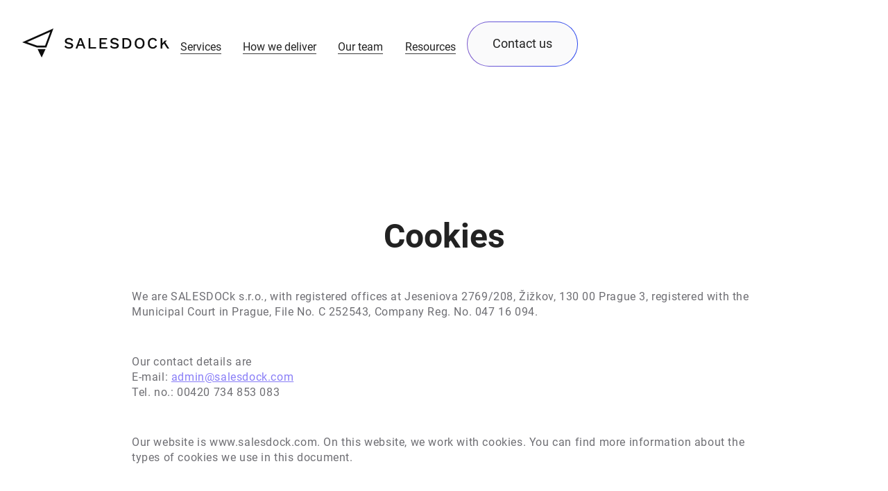

--- FILE ---
content_type: text/html
request_url: https://www.salesdock.com/salesdock-cookies
body_size: 22458
content:
<!DOCTYPE html><!-- Last Published: Fri Jan 16 2026 09:23:16 GMT+0000 (Coordinated Universal Time) --><html data-wf-domain="www.salesdock.com" data-wf-page="62a788cb6a3715736e58c2fe" data-wf-site="5ee2235dd7e86738772f527f"><head><meta charset="utf-8"/><title>SALESDOCk Cookies</title><meta content="Cookies are text files that our website sends to your browser, or more precisely to the device on which you are viewing our website." name="description"/><meta content="SALESDOCk Cookies" property="og:title"/><meta content="Cookies are text files that our website sends to your browser, or more precisely to the device on which you are viewing our website." property="og:description"/><meta content="SALESDOCk Cookies" property="twitter:title"/><meta content="Cookies are text files that our website sends to your browser, or more precisely to the device on which you are viewing our website." property="twitter:description"/><meta property="og:type" content="website"/><meta content="summary_large_image" name="twitter:card"/><meta content="width=device-width, initial-scale=1" name="viewport"/><link href="https://cdn.prod.website-files.com/5ee2235dd7e86738772f527f/css/salesdock.webflow.shared.88414e45b.min.css" rel="stylesheet" type="text/css" integrity="sha384-iEFORbL4VgGIc/yS2/fHVIXETLASvchvKF4PkDZB63ist2tZa4kJejNAm6GtDymv" crossorigin="anonymous"/><link href="https://fonts.googleapis.com" rel="preconnect"/><link href="https://fonts.gstatic.com" rel="preconnect" crossorigin="anonymous"/><script src="https://ajax.googleapis.com/ajax/libs/webfont/1.6.26/webfont.js" type="text/javascript"></script><script type="text/javascript">WebFont.load({  google: {    families: ["Droid Serif:400,400italic,700,700italic"]  }});</script><script type="text/javascript">!function(o,c){var n=c.documentElement,t=" w-mod-";n.className+=t+"js",("ontouchstart"in o||o.DocumentTouch&&c instanceof DocumentTouch)&&(n.className+=t+"touch")}(window,document);</script><link href="https://cdn.prod.website-files.com/5ee2235dd7e86738772f527f/60e58dbe0cee5826d3ef51d9_favicon%20SALES.png" rel="shortcut icon" type="image/x-icon"/><link href="https://cdn.prod.website-files.com/5ee2235dd7e86738772f527f/60e58f984021025dd153f7b2_webclip%20sales.png" rel="apple-touch-icon"/><script src="https://www.google.com/recaptcha/api.js" type="text/javascript"></script><script type="text/javascript">
    (function(c,l,a,r,i,t,y){
        c[a]=c[a]||function(){(c[a].q=c[a].q||[]).push(arguments)};
        t=l.createElement(r);t.async=1;t.src="https://www.clarity.ms/tag/"+i;
        y=l.getElementsByTagName(r)[0];y.parentNode.insertBefore(t,y);
    })(window, document, "clarity", "script", "k26kr8aiad");
</script>

<!-- Google Tag Manager -->
<script>(function(w,d,s,l,i){w[l]=w[l]||[];w[l].push({'gtm.start':
new Date().getTime(),event:'gtm.js'});var f=d.getElementsByTagName(s)[0],
j=d.createElement(s),dl=l!='dataLayer'?'&l='+l:'';j.async=true;j.src=
'https://www.googletagmanager.com/gtm.js?id='+i+dl;f.parentNode.insertBefore(j,f);
})(window,document,'script','dataLayer','GTM-5Q9R5LD');</script>
<!-- End Google Tag Manager -->

<meta name="facebook-domain-verification" content="yw8nq6y1peuw167yb7xybjjxk0df0p" />

<!-- Finsweet Cookie Consent -->
<script async src="https://cdn.jsdelivr.net/npm/@finsweet/cookie-consent@1/fs-cc.js" fs-cc-mode="opt-in"></script>

<script>
(function() {
var zi = document.createElement('script');
zi.type = 'text/javascript';
zi.async = true;
zi.referrerPolicy = 'unsafe-url';
zi.src = 'https://ws.zoominfo.com/pixel/634d084d5238b71e4fd18d01';
var s = document.getElementsByTagName('script')[0];
s.parentNode.insertBefore(zi, s);
})();
</script></head><body class="body-white"><div class="google-tag-manager w-embed w-iframe"><!-- Google Tag Manager (noscript) -->
<noscript><iframe src="https://www.googletagmanager.com/ns.html?id=GTM-5Q9R5LD"
  height="0" width="0" style="display:none;visibility:hidden"></iframe></noscript>
  <!-- End Google Tag Manager (noscript) --></div><div class="cookies"><div fs-cc="banner" class="fs-cc-banner_component"><div class="fs-cc-banner_container"><div><div class="fs-cc-prefs_title">Can we work with cookies, to make our website working best for you?</div><div class="fs-cc-banner_text">To ensure the security of the site, monitor performance and assist you to quickly find what you are looking for and save a lot of clicks, we need consent to the processing of cookies. Based on cookies we will show our website correctly and according to your preferences. View our <a href="/privacy-policy" class="fs-cc-banner_text-link">Privacy Policy</a> and <a href="/salesdock-cookies" aria-current="page" class="fs-cc-banner_text-link w--current">Cookies Documentation</a> for more information.</div></div><div class="fs-cc-banner_buttons-wrapper"><a fs-cc="allow" href="#" class="fs-cc-banner_button w-button">Yes, accept</a><div><a fs-cc="open-preferences" href="#" class="fs-cc-banner_text-link preferences">Preferences</a></div><a fs-cc="deny" href="#" class="fs-cc-banner_button fs-cc-button-alt hide w-button">Accept only essential</a><div fs-cc="close" class="fs-cc-banner_close"><div class="fs-cc-banner_close-icon w-embed"><svg fill="currentColor" aria-hidden="true" focusable="false" viewBox="0 0 16 16">
	<path d="M9.414 8l4.293-4.293-1.414-1.414L8 6.586 3.707 2.293 2.293 3.707 6.586 8l-4.293 4.293 1.414 1.414L8 9.414l4.293 4.293 1.414-1.414L9.414 8z"></path>
</svg></div></div></div></div><div fs-cc="interaction" class="fs-cc-banner_trigger"></div></div><div fs-cc="manager" class="fs-cc-manager_component"><div fs-cc="open-preferences" class="fs-cc-manager_button"><div class="fs-cc-manager_icon w-embed"><svg viewBox="0 0 54 54" fill="none" xmlns="http://www.w3.org/2000/svg">
<g clip-path="url(#clip0)">
<path d="M52.631 30.3899C52.229 30.4443 51.8161 30.4769 51.3924 30.4769C47.5135 30.4769 44.2322 27.9344 43.1022 24.4358C42.9066 23.8382 42.4177 23.371 41.7984 23.2624C35.3553 22.0346 30.4877 16.3847 30.4877 9.5831C30.4877 6.72555 31.3461 4.07445 32.8237 1.86881C33.1714 1.34728 32.8781 0.641046 32.2588 0.521529C30.5529 0.173843 28.8036 0 27 0C12.093 0 0 12.093 0 27C0 41.907 12.093 54 27 54C40.4402 54 51.5553 44.2213 53.6415 31.3678C53.7392 30.7811 53.2068 30.303 52.631 30.3899Z" fill="#6f62e9"/>
<path d="M14.8093 21.7738C16.7355 21.7738 18.297 20.2123 18.297 18.2861C18.297 16.3599 16.7355 14.7984 14.8093 14.7984C12.883 14.7984 11.3215 16.3599 11.3215 18.2861C11.3215 20.2123 12.883 21.7738 14.8093 21.7738Z" fill="#887df7"/>
<path d="M16.5477 38.3215C17.9879 38.3215 19.1554 37.154 19.1554 35.7138C19.1554 34.2737 17.9879 33.1062 16.5477 33.1062C15.1075 33.1062 13.9401 34.2737 13.9401 35.7138C13.9401 37.154 15.1075 38.3215 16.5477 38.3215Z" fill="#887df7"/>
<path d="M38.2129 7.06237L37.963 8.56177C37.7565 9.78953 38.4519 10.9956 39.6254 11.441L41.8419 12.2668C43.2978 12.8101 44.9167 11.9626 45.297 10.4523L46.0901 7.3014C46.5791 5.33481 44.7429 3.58551 42.8089 4.16137L40.06 4.98712C39.093 5.26961 38.3759 6.07364 38.2129 7.06237Z" fill="#887df7"/>
<path d="M47.0354 16.5477L45.9815 17.0692C45.1557 17.4821 44.7972 18.4708 45.1557 19.3183L46.0032 21.2958C46.5139 22.4909 48.1111 22.7191 48.9477 21.7195L50.3058 20.0897C50.9469 19.3183 50.8056 18.1774 50.0125 17.5799L48.8608 16.7106C48.3284 16.3195 47.6221 16.2543 47.0354 16.5477Z" fill="#887df7"/>
<path d="M52.2615 13.06C53.2216 13.06 53.9999 12.2816 53.9999 11.3215C53.9999 10.3614 53.2216 9.5831 52.2615 9.5831C51.3014 9.5831 50.5231 10.3614 50.5231 11.3215C50.5231 12.2816 51.3014 13.06 52.2615 13.06Z" fill="#887df7"/>
<path d="M30.2704 50.7296C15.3634 50.7296 3.27042 38.6366 3.27042 23.7296C3.27042 17.1018 5.66076 11.039 9.61569 6.34528C3.73763 11.2998 0 18.7099 0 27C0 41.907 12.093 54 27 54C35.2901 54 42.7002 50.2732 47.6439 44.3952C42.9501 48.3501 36.8873 50.7296 30.2704 50.7296Z" fill="#887df7"/>
<path d="M42.2222 10.2459C40.7662 9.70263 39.897 8.19236 40.1469 6.64951L40.4403 4.86761L40.0274 4.98713C39.0712 5.26963 38.365 6.07365 38.202 7.06238L37.9521 8.56178C37.7457 9.78955 38.4411 10.9956 39.6145 11.4411L41.831 12.2668C43.0044 12.7014 44.2648 12.2342 44.9167 11.2563L42.2222 10.2459Z" fill="#887df7"/>
<path d="M47.8612 20.1658L46.905 17.9276C46.7203 17.5038 46.7095 17.0584 46.8181 16.6455L45.9815 17.0692C45.1557 17.4821 44.7972 18.4708 45.1557 19.3183L46.0032 21.2958C46.5139 22.491 48.1111 22.7191 48.9477 21.7195L49.2845 21.3175C48.6869 21.198 48.1328 20.8069 47.8612 20.1658Z" fill="#6f62e9"/>
<path d="M16.6563 19.9268C14.7332 19.9268 13.1686 18.3622 13.1686 16.4391C13.1686 15.961 13.2664 15.4938 13.4402 15.0809C12.1907 15.6133 11.3107 16.8519 11.3107 18.2861C11.3107 20.2093 12.8753 21.7739 14.7984 21.7739C16.2435 21.7739 17.4821 20.8938 18.0036 19.6443C17.6016 19.829 17.1344 19.9268 16.6563 19.9268Z" fill="white"/>
<path d="M17.9059 36.9634C16.4608 36.9634 15.2982 35.79 15.2982 34.3557C15.2982 33.9863 15.3743 33.6386 15.5155 33.3235C14.592 33.7256 13.9401 34.6491 13.9401 35.7248C13.9401 37.1698 15.1135 38.3324 16.5477 38.3324C17.6234 38.3324 18.5469 37.6805 18.9489 36.757C18.623 36.8873 18.2753 36.9634 17.9059 36.9634Z" fill="white"/>
<path d="M33.0954 41.8093C35.0216 41.8093 36.5831 40.2477 36.5831 38.3215C36.5831 36.3953 35.0216 34.8338 33.0954 34.8338C31.1692 34.8338 29.6077 36.3953 29.6077 38.3215C29.6077 40.2477 31.1692 41.8093 33.0954 41.8093Z" fill="#887df7"/>
<path d="M34.9425 39.9513C33.0193 39.9513 31.4547 38.3867 31.4547 36.4636C31.4547 35.9855 31.5525 35.5183 31.7264 35.1054C30.4769 35.6378 29.5968 36.8765 29.5968 38.3107C29.5968 40.2338 31.1614 41.7984 33.0845 41.7984C34.5296 41.7984 35.7682 40.9183 36.2898 39.6688C35.8877 39.8535 35.4314 39.9513 34.9425 39.9513Z" fill="white"/>
<path d="M27.8063 22.9281C27.9601 21.9804 27.3165 21.0874 26.3688 20.9336C25.421 20.7798 24.5281 21.4234 24.3743 22.3711C24.2205 23.3188 24.864 24.2118 25.8118 24.3656C26.7595 24.5194 27.6525 23.8758 27.8063 22.9281Z" fill="#887df7"/>
<path d="M42.6785 35.6487C42.798 35.6487 42.9284 35.6161 43.0371 35.5618C43.4391 35.3553 43.602 34.8664 43.4065 34.4644L42.5373 32.726C42.3308 32.3239 41.8419 32.161 41.4399 32.3565C41.0379 32.563 40.8749 33.0519 41.0705 33.4539L41.9397 35.1924C42.0918 35.4857 42.3743 35.6487 42.6785 35.6487Z" fill="white"/>
<path d="M33.0954 30.4225C33.2149 30.4225 33.3453 30.39 33.4539 30.3356L35.1923 29.4664C35.5944 29.26 35.7573 28.771 35.5618 28.369C35.3553 27.967 34.8664 27.804 34.4644 27.9996L32.726 28.8688C32.3239 29.0753 32.161 29.5642 32.3565 29.9662C32.5087 30.2596 32.802 30.4225 33.0954 30.4225Z" fill="white"/>
<path d="M8.85515 28.2386C8.9964 28.5211 9.28976 28.6841 9.58312 28.6841C9.70263 28.6841 9.83302 28.6515 9.94167 28.5972C10.3437 28.3908 10.5067 27.9018 10.3111 27.4998L9.44187 25.7614C9.23543 25.3594 8.7465 25.1964 8.34449 25.392C7.94247 25.5984 7.7795 26.0873 7.97507 26.4894L8.85515 28.2386Z" fill="white"/>
<path d="M22.2845 41.9505L20.5461 42.8197C20.1441 43.0262 19.9811 43.5151 20.1767 43.9171C20.3179 44.1996 20.6113 44.3626 20.9046 44.3626C21.0242 44.3626 21.1545 44.33 21.2632 44.2757L23.0016 43.4064C23.4036 43.2 23.5666 42.7111 23.371 42.3091C23.1755 41.907 22.6865 41.7441 22.2845 41.9505Z" fill="white"/>
<path d="M23.2189 9.00724L22.3497 8.13802C22.0346 7.82293 21.5131 7.82293 21.198 8.13802C20.8829 8.45311 20.8829 8.97464 21.198 9.28973L22.0672 10.1589C22.2302 10.3219 22.4366 10.398 22.6431 10.398C22.8495 10.398 23.0559 10.3219 23.2189 10.1589C23.5449 9.84385 23.5449 9.32233 23.2189 9.00724Z" fill="white"/>
<path d="M19.4596 28.1626C19.1445 28.4777 19.1445 28.9992 19.4596 29.3143L20.3288 30.1835C20.4918 30.3465 20.6982 30.4226 20.9047 30.4226C21.1111 30.4226 21.3175 30.3465 21.4805 30.1835C21.7956 29.8684 21.7956 29.3469 21.4805 29.0318L20.6113 28.1626C20.2853 27.8475 19.7747 27.8475 19.4596 28.1626Z" fill="white"/>
<path d="M29.6729 47.0354V47.9046C29.6729 48.3501 30.0423 48.7195 30.4877 48.7195C30.9332 48.7195 31.3026 48.3501 31.3026 47.9046V47.0354C31.3026 46.5899 30.9332 46.2205 30.4877 46.2205C30.0423 46.2205 29.6729 46.5791 29.6729 47.0354Z" fill="white"/>
<path d="M25.8374 15.3851L26.7067 14.5159C27.0217 14.2008 27.0217 13.6793 26.7067 13.3642C26.3916 13.0491 25.87 13.0491 25.5549 13.3642L24.6857 14.2334C24.3706 14.5485 24.3706 15.07 24.6857 15.3851C24.8487 15.5481 25.0551 15.6241 25.2616 15.6241C25.468 15.6241 25.6745 15.5372 25.8374 15.3851Z" fill="white"/>
</g>
<defs>
<clipPath id="clip0">
<rect width="54" height="54" fill="white"/>
</clipPath>
</defs>
</svg></div></div><div fs-cc="interaction" class="fs-cc-manager_trigger"></div></div><div fs-cc-scroll="disable" fs-cc="preferences" class="fs-cc-prefs_component w-form"><form id="cookie-preferences" name="wf-form-Cookie-Preferences" data-name="Cookie Preferences" method="get" class="fs-cc-prefs_form" data-wf-page-id="62a788cb6a3715736e58c2fe" data-wf-element-id="d81c3ece-1be9-cc83-b491-4980d997132b"><div fs-cc="close" class="fs-cc-prefs_close"><div class="fs-cc-prefs_close-icon w-embed"><svg fill="currentColor" aria-hidden="true" focusable="false" viewBox="0 0 16 16">
	<path d="M9.414 8l4.293-4.293-1.414-1.414L8 6.586 3.707 2.293 2.293 3.707 6.586 8l-4.293 4.293 1.414 1.414L8 9.414l4.293 4.293 1.414-1.414L9.414 8z"></path>
</svg></div></div><div class="fs-cc-prefs_content"><div class="fs-cc-prefs_space-small"><div class="fs-cc-prefs_title">Privacy Preference Center</div></div><div class="fs-cc-prefs_space-small"><div class="fs-cc-prefs_text">When you visit websites, they may store or retrieve data in your browser. This storage is often necessary for the basic functionality of the website. The storage may be used for marketing, analytics, and personalization of the site, such as storing your preferences. Privacy is important to us, so you have the option of disabling certain types of storage that may not be necessary for the basic functioning of the website. Blocking categories may impact your experience on the website.</div></div><div class="fs-cc-prefs_space-medium"><a fs-cc="allow" href="#" class="fs-cc-prefs_button w-button">Allow all cookies</a></div><div class="fs-cc-prefs_space-small"><div class="fs-cc-prefs_title">Manage Consent Preferences by Category</div></div><div class="fs-cc-prefs_option"><div class="fs-cc-prefs_toggle-wrapper"><div class="fs-cc-prefs_label">Essential</div><div class="fs-cc-prefs_text-2"><strong class="bold-text-3">Always Active</strong></div></div><div class="fs-cc-prefs_text">These items are required to enable basic website functionality.</div></div><div class="fs-cc-prefs_option"><div class="fs-cc-prefs_toggle-wrapper"><div class="fs-cc-prefs_label">Analytics</div><label class="w-checkbox fs-cc-prefs_checkbox-field"><input type="checkbox" id="analytics-2" name="analytics-2" data-name="Analytics 2" fs-cc-checkbox="analytics" class="w-checkbox-input fs-cc-prefs_checkbox"/><span for="analytics-2" class="fs-cc-prefs_checkbox-label w-form-label">Essential</span><div class="fs-cc-prefs_toggle"></div></label></div><div class="fs-cc-prefs_text">These items help the website operator understand how its website performs, how visitors interact with the site, and whether there may be technical issues. This storage type usually doesn’t collect information that identifies a visitor.</div></div><div class="fs-cc-prefs_option"><div class="fs-cc-prefs_toggle-wrapper"><div class="fs-cc-prefs_label">Personalization</div><label class="w-checkbox fs-cc-prefs_checkbox-field"><input type="checkbox" id="personalization-2" name="personalization-2" data-name="Personalization 2" fs-cc-checkbox="personalization" class="w-checkbox-input fs-cc-prefs_checkbox"/><span for="personalization-2" class="fs-cc-prefs_checkbox-label w-form-label">Essential</span><div class="fs-cc-prefs_toggle"></div></label></div><div class="fs-cc-prefs_text">These items allow the website to remember choices you make (such as your user name, language, or the region you are in) and provide enhanced, more personal features. For example, a website may provide you with local weather reports or traffic news by storing data about your current location.</div></div><div class="fs-cc-prefs_option"><div class="fs-cc-prefs_toggle-wrapper"><div class="fs-cc-prefs_label">Marketing</div><label class="w-checkbox fs-cc-prefs_checkbox-field"><input type="checkbox" id="marketing-2" name="marketing-2" data-name="Marketing 2" fs-cc-checkbox="marketing" class="w-checkbox-input fs-cc-prefs_checkbox"/><span for="marketing-2" class="fs-cc-prefs_checkbox-label w-form-label">Essential</span><div class="fs-cc-prefs_toggle"></div></label></div><div class="fs-cc-prefs_text">These items are used to deliver advertising that is more relevant to you and your interests. They may also be used to limit the number of times you see an advertisement and measure the effectiveness of advertising campaigns. Advertising networks usually place them with the website operator’s permission.</div></div><div class="fs-cc-prefs_buttons-wrapper"><a fs-cc="deny" href="#" class="fs-cc-prefs_button fs-cc-button-alt w-button">Reject all cookies</a><a fs-cc="submit" href="#" class="fs-cc-prefs_button w-button">Confirm my preferences and close</a></div><input type="submit" data-wait="Please wait..." class="fs-cc-prefs_submit-hide w-button" value="Submit"/><div class="w-embed"><style>
/* smooth scrolling on iOS devices */
.fs-cc-prefs_content{-webkit-overflow-scrolling: touch}
</style></div></div></form><div class="w-form-done"></div><div class="w-form-fail"></div><div fs-cc="close" class="fs-cc-prefs_overlay"></div><div fs-cc="interaction" class="fs-cc-prefs_trigger"></div></div></div><div class="nav"><div data-animation="default" data-collapse="medium" data-duration="400" data-easing="ease" data-easing2="ease" role="banner" class="new-navbar mobile-hide w-nav"><div class="new-nav-container academy"><div class="nav-padding"><a href="/" class="logo-navigation on-white w-nav-brand"><div class="w-embed"><svg width="212" height="42" viewBox="0 0 212 42" fill="none" xmlns="http://www.w3.org/2000/svg">
<path d="M40.3904 4.92275L32.9974 24.8698H21.5796L7.07903 19.8048L40.3904 4.92275ZM45.0147 0L0 20.0894L21.1515 27.4593H34.8243L45.0147 0Z" fill="currentColor"/>
<path d="M70.9047 14.5122C71.8752 15.0244 72.703 15.7642 73.3881 16.8171L71.5327 18.4675C71.1045 17.5569 70.5621 16.9024 69.9342 16.5041C69.3062 16.1057 68.4499 15.8781 67.3937 15.8781C66.3376 15.8781 65.5383 16.0772 64.9674 16.5041C64.3965 16.9309 64.1111 17.4431 64.1111 18.0976C64.1111 18.6951 64.3965 19.1789 64.9674 19.5488C65.5383 19.9187 66.5374 20.2032 67.9646 20.4593C69.3062 20.7154 70.3909 21 71.1901 21.3699C71.9894 21.7398 72.5603 22.1951 72.9313 22.7642C73.3024 23.3049 73.4737 24.0162 73.4737 24.813C73.4737 25.6951 73.2168 26.4634 72.7315 27.1179C72.2177 27.7723 71.5327 28.2845 70.6192 28.6544C69.7058 29.0244 68.6782 29.1951 67.4793 29.1951C64.4251 29.1951 62.2557 28.1707 60.9998 26.1504L62.7124 24.4431C63.1977 25.3536 63.8257 26.0081 64.5964 26.4349C65.3671 26.8618 66.309 27.0609 67.4508 27.0609C68.5355 27.0609 69.3633 26.8618 69.9913 26.4918C70.6192 26.1219 70.9047 25.5813 70.9047 24.8984C70.9047 24.3577 70.6192 23.9024 70.0769 23.5894C69.5345 23.248 68.564 22.9634 67.1654 22.7073C65.7952 22.4512 64.682 22.1382 63.8542 21.7398C63.0264 21.3699 62.427 20.8862 62.0559 20.3171C61.6848 19.748 61.485 19.065 61.485 18.2683C61.485 17.4146 61.7134 16.6464 62.1986 15.9634C62.6839 15.252 63.3404 14.7114 64.2253 14.313C65.1102 13.9147 66.1378 13.687 67.3366 13.687C68.7353 13.7439 69.9342 14 70.9047 14.5122Z" fill="currentColor"/>
<path d="M87.2035 25.0407H80.8666L79.4394 28.9676H76.9275L82.6078 13.9717H85.5194L91.1997 28.9676H88.6307L87.2035 25.0407ZM86.4613 23.0773L84.7201 18.2684L84.0351 16.1058H83.978L83.35 18.2115L81.5802 23.0773H86.4613Z" fill="currentColor"/>
<path d="M106.585 26.8903V28.9676H95.8525V13.9717H98.2788V26.8903H106.585Z" fill="currentColor"/>
<path d="M122.684 26.8903V28.9676H111.466V13.9717H122.37V16.0489H113.921V20.3741H120.543V22.4229H113.921V26.8903H122.684Z" fill="currentColor"/>
<path d="M136.642 14.5122C137.613 15.0244 138.441 15.7642 139.126 16.8171L137.27 18.4675C136.842 17.5569 136.3 16.9024 135.672 16.5041C135.044 16.1057 134.188 15.8781 133.131 15.8781C132.075 15.8781 131.276 16.0772 130.705 16.5041C130.134 16.9309 129.849 17.4431 129.849 18.0976C129.849 18.6951 130.134 19.1789 130.705 19.5488C131.276 19.9187 132.275 20.2032 133.702 20.4593C135.044 20.7154 136.129 21 136.928 21.3699C137.727 21.7398 138.298 22.1951 138.669 22.7642C139.04 23.3049 139.211 24.0162 139.211 24.813C139.211 25.6951 138.955 26.4634 138.469 27.1179C137.956 27.7723 137.27 28.2845 136.357 28.6544C135.444 29.0244 134.416 29.1951 133.217 29.1951C130.163 29.1951 127.994 28.1707 126.738 26.1504L128.45 24.4431C128.935 25.3536 129.563 26.0081 130.334 26.4349C131.105 26.8618 132.047 27.0609 133.189 27.0609C134.273 27.0609 135.101 26.8618 135.729 26.4918C136.357 26.1219 136.642 25.5813 136.642 24.8984C136.642 24.3577 136.357 23.9024 135.815 23.5894C135.272 23.248 134.302 22.9634 132.903 22.7073C131.533 22.4512 130.42 22.1382 129.592 21.7398C128.764 21.3699 128.165 20.8862 127.794 20.3171C127.423 19.748 127.223 19.065 127.223 18.2683C127.223 17.4146 127.451 16.6464 127.936 15.9634C128.393 15.252 129.078 14.7114 129.963 14.313C130.848 13.9147 131.904 13.687 133.074 13.687C134.473 13.7439 135.643 14 136.642 14.5122Z" fill="currentColor"/>
<path d="M155.396 15.9351C156.709 17.244 157.366 19.0936 157.366 21.4838C157.366 23.8741 156.709 25.7237 155.396 27.0326C154.083 28.3415 152.256 28.996 149.887 28.996H144.578V13.9717H149.887C152.256 13.9717 154.112 14.6261 155.396 15.9351ZM153.541 25.496C154.397 24.557 154.825 23.2196 154.825 21.4838C154.825 19.7481 154.397 18.4107 153.541 17.4717C152.685 16.5326 151.486 16.0489 149.887 16.0489H147.004V26.9188H149.887C151.486 26.9188 152.685 26.435 153.541 25.496Z" fill="currentColor"/>
<path d="M173.008 14.6836C174.093 15.3097 174.892 16.1918 175.492 17.3584C176.063 18.5251 176.348 19.8909 176.348 21.4844C176.348 23.0495 176.063 24.4438 175.492 25.6104C174.921 26.7771 174.093 27.6592 173.008 28.2852C171.924 28.9112 170.668 29.2243 169.24 29.2243C167.785 29.2243 166.529 28.9112 165.473 28.2852C164.416 27.6592 163.589 26.7771 163.018 25.6104C162.447 24.4438 162.161 23.0779 162.161 21.4844C162.161 19.9194 162.447 18.5251 163.018 17.3584C163.589 16.1918 164.416 15.3097 165.473 14.6836C166.529 14.0576 167.785 13.7446 169.24 13.7446C170.668 13.7446 171.924 14.0576 173.008 14.6836ZM165.901 17.33C165.101 18.3259 164.702 19.6918 164.702 21.456C164.702 23.2202 165.101 24.6145 165.901 25.582C166.7 26.5779 167.813 27.0617 169.24 27.0617C170.668 27.0617 171.781 26.5779 172.58 25.582C173.379 24.5861 173.779 23.2202 173.779 21.456C173.779 19.6918 173.379 18.2975 172.58 17.33C171.781 16.3341 170.668 15.8503 169.24 15.8503C167.813 15.8788 166.7 16.3625 165.901 17.33Z" fill="currentColor"/>
<path d="M192.076 28.1141C190.963 28.854 189.678 29.1954 188.194 29.1954C186.738 29.1954 185.482 28.8824 184.426 28.2564C183.37 27.6304 182.542 26.7483 181.971 25.5816C181.4 24.415 181.115 23.0491 181.115 21.4556C181.115 19.8906 181.4 18.4963 181.971 17.3296C182.542 16.163 183.37 15.2809 184.426 14.6548C185.482 14.0288 186.738 13.7158 188.165 13.7158C189.678 13.7158 190.934 14.0288 191.962 14.6548C192.989 15.2809 193.731 16.1914 194.188 17.415L191.876 18.4394C191.562 17.5573 191.134 16.9028 190.563 16.476C189.992 16.0491 189.221 15.85 188.308 15.85C186.881 15.85 185.767 16.3337 184.911 17.3296C184.055 18.3256 183.655 19.6914 183.655 21.4556C183.655 23.2199 184.055 24.6142 184.854 25.5816C185.653 26.5776 186.767 27.0613 188.194 27.0613C189.164 27.0613 189.992 26.8337 190.649 26.3499C191.305 25.8662 191.79 25.1548 192.076 24.2158L194.388 24.9841C193.96 26.3499 193.189 27.3743 192.076 28.1141Z" fill="currentColor"/>
<path d="M208.489 17.6139H205.52L201.952 21.4269V13.9717H199.526V28.9676H201.952V24.3578L204.407 21.7399L209.117 28.9676H212L206.148 20.118L208.489 17.6139Z" fill="currentColor"/>
<path d="M28.0591 41.9998L33.6538 29.7925H22.1504L28.0591 41.9998Z" fill="currentColor"/>
</svg></div></a><div class="w-nav-button"><div class="nav-icon w-icon-nav-menu"></div></div><nav role="navigation" class="nav-menu w-nav-menu"><a href="#" class="navigation-link hidden w-nav-link">Services</a><div data-delay="0" data-hover="true" class="dropdown w-dropdown"><div class="dropdown-toggle on-white w-dropdown-toggle"><div class="nav__text">Services</div><div class="flex__nav-int black"></div></div><nav class="navigation-dropdown w-dropdown-list"><a href="/services/prospecting-academy" class="dropdown-link-1 white w-inline-block"><div class="icon-square"><img alt="" src="https://cdn.prod.website-files.com/5ee224e8d7e86757862f5a48/5ee224e9c9410e507a7664a8_Collection.svg" class="image-6"/></div><div class="nav-content-wrap"><div class="dropdown-text">Prospecting Academy</div><div class="nav-link-details">Master sales prospecting and fill your pipeline</div></div></a><a href="/services/go-to-market-academy" class="dropdown-link-1 white w-inline-block"><div class="icon-square"><img alt="" src="https://cdn.prod.website-files.com/5ee224e8d7e86757862f5a48/5ee224e9c9410e507a7664a8_Collection.svg" class="image-6"/></div><div class="nav-content-wrap"><div class="dropdown-text">Go-to-Market Academy</div><div class="nav-link-details">Master frameworks for acquiring loyal customers</div></div></a><a href="#" class="dropdown-link-1 white hide w-inline-block"><div class="icon-square"><img alt="" src="https://cdn.prod.website-files.com/5ee224e8d7e86757862f5a48/5ee224e9c9410e507a7664a8_Collection.svg" class="image-6"/></div><div class="nav-content-wrap"><div class="dropdown-text">Sales Boost &amp; Product Market Fit</div><div class="nav-link-details">Identify your ideal customers</div></div></a><a href="/services/sales-process-academy" class="dropdown-link-1 white w-inline-block"><div class="icon-square"><img alt="" src="https://cdn.prod.website-files.com/5ee224e8d7e86757862f5a48/5ee224e9c9410e507a7664a8_Collection.svg" class="image-6"/></div><div class="nav-content-wrap"><div class="dropdown-text">Sales Process Academy</div><div class="nav-link-details">Streamline your sales journey and CRM integration</div></div></a><a href="/services/value-based-selling-academy" class="dropdown-link-1 white w-inline-block"><div class="icon-square"><img alt="" src="https://cdn.prod.website-files.com/5ee224e8d7e86757862f5a48/5ee224e9c9410e507a7664a8_Collection.svg" class="image-6"/></div><div class="nav-content-wrap"><div class="dropdown-text">Value-Based Selling Academy</div><div class="nav-link-details">Equip your team with daily sales methodologies</div></div></a></nav></div><div data-delay="0" data-hover="true" class="dropdown hidden w-dropdown"><div class="dropdown-toggle w-dropdown-toggle"><div class="icon-4 w-icon-dropdown-toggle"></div><div>Services</div></div><nav class="navigation-dropdown w-dropdown-list"><a href="#" class="dropdown-link-1 w-inline-block"><div class="icon-square"><img alt="" src="https://cdn.prod.website-files.com/5ee224e8d7e86757862f5a48/5ee224e9c9410e19097664af_Homepage.svg"/></div><div class="nav-content-wrap"><div class="dropdown-text">Our Story</div><div class="nav-link-details">Explore our History</div></div></a><a href="#" class="dropdown-link-4 w-inline-block"><div class="icon-square"><img alt="" src="https://cdn.prod.website-files.com/5ee224e8d7e86757862f5a48/5ee224e9c9410ea41d7664b3_search%20for.svg"/></div><div class="nav-content-wrap"><div>Our Jobs</div><div class="nav-link-details">Join our Team</div></div></a></nav></div><a href="/how-we-deliver" class="nav-link-box tag-margin on-white w-inline-block"><div class="nav-text-white text-color-black">How we deliver</div><div class="flex__nav-int black"></div></a><a href="/about" class="nav-link-box tag-margin w-inline-block"><div class="nav-text-white text-color-black">Our team</div><div class="flex__nav-int black"></div></a><div data-delay="0" data-hover="true" class="dropdown w-dropdown"><div class="dropdown-toggle white hide w-dropdown-toggle"><div class="nav__text">Careers</div><div class="flex__nav-int"></div></div><nav class="navigation-dropdown w-dropdown-list"><a href="/careers" class="dropdown-link-1 white w-inline-block"><div class="icon-square"><img alt="" src="https://cdn.prod.website-files.com/5ee224e8d7e86757862f5a48/5ee224e9c9410e507a7664a8_Collection.svg" class="image-6"/></div><div class="nav-content-wrap"><div class="dropdown-text">Join SALESDOCk Team</div><div class="nav-link-details">Careers in SALESDOCk</div></div></a><a href="/careers-in-sales" class="dropdown-link-1 white hide w-inline-block"><div class="icon-square"><img alt="" src="https://cdn.prod.website-files.com/5ee224e8d7e86757862f5a48/5ee224e9c9410e507a7664a8_Collection.svg" class="image-6"/></div><div class="nav-content-wrap"><div class="dropdown-text">Careers in Sales</div><div class="nav-link-details">Find the perfect position in sales</div></div></a></nav></div><div class="tag-link new hide"><div class="hiring__text new">We Are Hiring!</div></div><div data-delay="0" data-hover="true" class="dropdown w-dropdown"><div class="dropdown-toggle on-white w-dropdown-toggle"><div class="nav__text">Resources</div><div class="flex__nav-int black"><div class="nav_line zp-t"></div></div></div><nav class="navigation-dropdown w-dropdown-list"><a href="/blog" class="dropdown-link-1 white w-inline-block"><div class="icon-square"><img alt="" src="https://cdn.prod.website-files.com/5ee224e8d7e86757862f5a48/5ee224e9c9410e507a7664a8_Collection.svg" class="image-6"/></div><div class="nav-content-wrap"><div class="dropdown-text">Blog</div><div class="nav-link-details">How-tos and tips </div></div></a><a href="/case-studies" class="dropdown-link-1 white w-inline-block"><div class="icon-square"><img alt="" src="https://cdn.prod.website-files.com/5ee224e8d7e86757862f5a48/5ee224e9c9410e507a7664a8_Collection.svg" class="image-6"/></div><div class="nav-content-wrap"><div class="dropdown-text">Case Studies</div><div class="nav-link-details">How we work</div></div></a><a href="/salesdock-events" class="dropdown-link-1 white w-inline-block"><div class="icon-square"><img alt="" src="https://cdn.prod.website-files.com/5ee224e8d7e86757862f5a48/5ee224e9c9410e507a7664a8_Collection.svg" class="image-6"/></div><div class="nav-content-wrap"><div class="dropdown-text">Events</div><div class="nav-link-details">Webinars, Online &amp; Offline Events</div></div></a><a href="/sales-knowledge-library-content" class="dropdown-link-1 white w-inline-block"><div class="icon-square"><img alt="" src="https://cdn.prod.website-files.com/5ee224e8d7e86757862f5a48/5ee224e9c9410e507a7664a8_Collection.svg" class="image-6"/></div><div class="nav-content-wrap"><div class="dropdown-text">Sales Knowledge Library</div><div class="nav-link-details">Ebooks, guides and webinars</div></div></a><a href="/newsletter-salesdock" class="dropdown-link-1 white hide w-inline-block"><div class="icon-square"><img alt="" src="https://cdn.prod.website-files.com/5ee224e8d7e86757862f5a48/5ee224e9c9410e507a7664a8_Collection.svg" class="image-6"/></div><div class="nav-content-wrap"><div class="dropdown-text">Newsletter</div><div class="nav-link-details">Sales tips, tricks and guides</div></div></a><a href="/sales-academy" class="dropdown-link-1 white w-inline-block"><div class="icon-square"><img alt="" src="https://cdn.prod.website-files.com/5ee224e8d7e86757862f5a48/5ee224e9c9410e507a7664a8_Collection.svg" class="image-6"/></div><div class="nav-content-wrap"><div class="dropdown-text">Sales Academy Online</div><div class="nav-link-details">Optimize your sales strategy with expert guidance</div></div></a></nav></div><a href="/salesdock-events" class="nav-link-box events w-inline-block"><div class="nav-text-white">Events</div><div class="flex__nav-int"></div></a></nav><a href="/contact-us" class="btn-ghost on-white w-inline-block"><div class="btn_text-gradient on-white">Contact us</div></a></div></div></div><div data-animation="default" class="navigation-mob white w-nav" data-easing2="ease-out" data-easing="ease-out" data-collapse="medium" role="banner" data-no-scroll="1" data-duration="400" data-doc-height="1"><div class="navigation-container-mob"><a href="/" class="logo-navigation on-white w-nav-brand"><div class="w-embed"><svg width="212" height="42" viewBox="0 0 212 42" fill="none" xmlns="http://www.w3.org/2000/svg">
<path d="M40.3904 4.92275L32.9974 24.8698H21.5796L7.07903 19.8048L40.3904 4.92275ZM45.0147 0L0 20.0894L21.1515 27.4593H34.8243L45.0147 0Z" fill="currentColor"/>
<path d="M70.9047 14.5122C71.8752 15.0244 72.703 15.7642 73.3881 16.8171L71.5327 18.4675C71.1045 17.5569 70.5621 16.9024 69.9342 16.5041C69.3062 16.1057 68.4499 15.8781 67.3937 15.8781C66.3376 15.8781 65.5383 16.0772 64.9674 16.5041C64.3965 16.9309 64.1111 17.4431 64.1111 18.0976C64.1111 18.6951 64.3965 19.1789 64.9674 19.5488C65.5383 19.9187 66.5374 20.2032 67.9646 20.4593C69.3062 20.7154 70.3909 21 71.1901 21.3699C71.9894 21.7398 72.5603 22.1951 72.9313 22.7642C73.3024 23.3049 73.4737 24.0162 73.4737 24.813C73.4737 25.6951 73.2168 26.4634 72.7315 27.1179C72.2177 27.7723 71.5327 28.2845 70.6192 28.6544C69.7058 29.0244 68.6782 29.1951 67.4793 29.1951C64.4251 29.1951 62.2557 28.1707 60.9998 26.1504L62.7124 24.4431C63.1977 25.3536 63.8257 26.0081 64.5964 26.4349C65.3671 26.8618 66.309 27.0609 67.4508 27.0609C68.5355 27.0609 69.3633 26.8618 69.9913 26.4918C70.6192 26.1219 70.9047 25.5813 70.9047 24.8984C70.9047 24.3577 70.6192 23.9024 70.0769 23.5894C69.5345 23.248 68.564 22.9634 67.1654 22.7073C65.7952 22.4512 64.682 22.1382 63.8542 21.7398C63.0264 21.3699 62.427 20.8862 62.0559 20.3171C61.6848 19.748 61.485 19.065 61.485 18.2683C61.485 17.4146 61.7134 16.6464 62.1986 15.9634C62.6839 15.252 63.3404 14.7114 64.2253 14.313C65.1102 13.9147 66.1378 13.687 67.3366 13.687C68.7353 13.7439 69.9342 14 70.9047 14.5122Z" fill="currentColor"/>
<path d="M87.2035 25.0407H80.8666L79.4394 28.9676H76.9275L82.6078 13.9717H85.5194L91.1997 28.9676H88.6307L87.2035 25.0407ZM86.4613 23.0773L84.7201 18.2684L84.0351 16.1058H83.978L83.35 18.2115L81.5802 23.0773H86.4613Z" fill="currentColor"/>
<path d="M106.585 26.8903V28.9676H95.8525V13.9717H98.2788V26.8903H106.585Z" fill="currentColor"/>
<path d="M122.684 26.8903V28.9676H111.466V13.9717H122.37V16.0489H113.921V20.3741H120.543V22.4229H113.921V26.8903H122.684Z" fill="currentColor"/>
<path d="M136.642 14.5122C137.613 15.0244 138.441 15.7642 139.126 16.8171L137.27 18.4675C136.842 17.5569 136.3 16.9024 135.672 16.5041C135.044 16.1057 134.188 15.8781 133.131 15.8781C132.075 15.8781 131.276 16.0772 130.705 16.5041C130.134 16.9309 129.849 17.4431 129.849 18.0976C129.849 18.6951 130.134 19.1789 130.705 19.5488C131.276 19.9187 132.275 20.2032 133.702 20.4593C135.044 20.7154 136.129 21 136.928 21.3699C137.727 21.7398 138.298 22.1951 138.669 22.7642C139.04 23.3049 139.211 24.0162 139.211 24.813C139.211 25.6951 138.955 26.4634 138.469 27.1179C137.956 27.7723 137.27 28.2845 136.357 28.6544C135.444 29.0244 134.416 29.1951 133.217 29.1951C130.163 29.1951 127.994 28.1707 126.738 26.1504L128.45 24.4431C128.935 25.3536 129.563 26.0081 130.334 26.4349C131.105 26.8618 132.047 27.0609 133.189 27.0609C134.273 27.0609 135.101 26.8618 135.729 26.4918C136.357 26.1219 136.642 25.5813 136.642 24.8984C136.642 24.3577 136.357 23.9024 135.815 23.5894C135.272 23.248 134.302 22.9634 132.903 22.7073C131.533 22.4512 130.42 22.1382 129.592 21.7398C128.764 21.3699 128.165 20.8862 127.794 20.3171C127.423 19.748 127.223 19.065 127.223 18.2683C127.223 17.4146 127.451 16.6464 127.936 15.9634C128.393 15.252 129.078 14.7114 129.963 14.313C130.848 13.9147 131.904 13.687 133.074 13.687C134.473 13.7439 135.643 14 136.642 14.5122Z" fill="currentColor"/>
<path d="M155.396 15.9351C156.709 17.244 157.366 19.0936 157.366 21.4838C157.366 23.8741 156.709 25.7237 155.396 27.0326C154.083 28.3415 152.256 28.996 149.887 28.996H144.578V13.9717H149.887C152.256 13.9717 154.112 14.6261 155.396 15.9351ZM153.541 25.496C154.397 24.557 154.825 23.2196 154.825 21.4838C154.825 19.7481 154.397 18.4107 153.541 17.4717C152.685 16.5326 151.486 16.0489 149.887 16.0489H147.004V26.9188H149.887C151.486 26.9188 152.685 26.435 153.541 25.496Z" fill="currentColor"/>
<path d="M173.008 14.6836C174.093 15.3097 174.892 16.1918 175.492 17.3584C176.063 18.5251 176.348 19.8909 176.348 21.4844C176.348 23.0495 176.063 24.4438 175.492 25.6104C174.921 26.7771 174.093 27.6592 173.008 28.2852C171.924 28.9112 170.668 29.2243 169.24 29.2243C167.785 29.2243 166.529 28.9112 165.473 28.2852C164.416 27.6592 163.589 26.7771 163.018 25.6104C162.447 24.4438 162.161 23.0779 162.161 21.4844C162.161 19.9194 162.447 18.5251 163.018 17.3584C163.589 16.1918 164.416 15.3097 165.473 14.6836C166.529 14.0576 167.785 13.7446 169.24 13.7446C170.668 13.7446 171.924 14.0576 173.008 14.6836ZM165.901 17.33C165.101 18.3259 164.702 19.6918 164.702 21.456C164.702 23.2202 165.101 24.6145 165.901 25.582C166.7 26.5779 167.813 27.0617 169.24 27.0617C170.668 27.0617 171.781 26.5779 172.58 25.582C173.379 24.5861 173.779 23.2202 173.779 21.456C173.779 19.6918 173.379 18.2975 172.58 17.33C171.781 16.3341 170.668 15.8503 169.24 15.8503C167.813 15.8788 166.7 16.3625 165.901 17.33Z" fill="currentColor"/>
<path d="M192.076 28.1141C190.963 28.854 189.678 29.1954 188.194 29.1954C186.738 29.1954 185.482 28.8824 184.426 28.2564C183.37 27.6304 182.542 26.7483 181.971 25.5816C181.4 24.415 181.115 23.0491 181.115 21.4556C181.115 19.8906 181.4 18.4963 181.971 17.3296C182.542 16.163 183.37 15.2809 184.426 14.6548C185.482 14.0288 186.738 13.7158 188.165 13.7158C189.678 13.7158 190.934 14.0288 191.962 14.6548C192.989 15.2809 193.731 16.1914 194.188 17.415L191.876 18.4394C191.562 17.5573 191.134 16.9028 190.563 16.476C189.992 16.0491 189.221 15.85 188.308 15.85C186.881 15.85 185.767 16.3337 184.911 17.3296C184.055 18.3256 183.655 19.6914 183.655 21.4556C183.655 23.2199 184.055 24.6142 184.854 25.5816C185.653 26.5776 186.767 27.0613 188.194 27.0613C189.164 27.0613 189.992 26.8337 190.649 26.3499C191.305 25.8662 191.79 25.1548 192.076 24.2158L194.388 24.9841C193.96 26.3499 193.189 27.3743 192.076 28.1141Z" fill="currentColor"/>
<path d="M208.489 17.6139H205.52L201.952 21.4269V13.9717H199.526V28.9676H201.952V24.3578L204.407 21.7399L209.117 28.9676H212L206.148 20.118L208.489 17.6139Z" fill="currentColor"/>
<path d="M28.0591 41.9998L33.6538 29.7925H22.1504L28.0591 41.9998Z" fill="currentColor"/>
</svg></div></a><nav role="navigation" class="mobile-nav w-nav-menu"><div class="dropdown-wrap"><div class="dropdown-css-2"><h3 class="dropdown-name noselect">Services</h3><div class="acordion-icon w-icon-dropdown-toggle"></div></div><div class="dropdown-content"><a href="/services/prospecting-academy" class="accordion-item-content w-inline-block"><div class="acordion-link">Prospecting Academy</div></a><a href="/services/go-to-market-academy" class="accordion-item-content w-inline-block"><div class="acordion-link">Go-to-Market Academy</div></a><a href="/services/sales-boost-product-market-fit" class="accordion-item-content hide-item w-inline-block"><div class="acordion-link">Sales Boost &amp; Product Market Fit</div></a><a href="/services/sales-process-academy" class="accordion-item-content w-inline-block"><div class="acordion-link">Sales Process Academy</div></a><a href="/services/value-based-selling-academy" class="accordion-item-content w-inline-block"><div class="acordion-link">Value-Based Selling Academy</div></a></div></div><a href="/how-we-deliver" class="mobile-nav-link w-nav-link">How we deliver</a><a href="/about" class="mobile-nav-link w-nav-link">Our team</a><a href="/contact-us" class="mobile-nav-link w-nav-link">Contact Us</a><div class="dropdown-wrap"><div class="dropdown-css-2"><h3 class="dropdown-name noselect">Resources</h3><div class="acordion-icon w-icon-dropdown-toggle"></div></div><div class="dropdown-content"><a href="/blog" class="accordion-item-content w-inline-block"><div class="acordion-link">Blog</div></a><a href="/case-studies" class="accordion-item-content w-inline-block"><div class="acordion-link">Case Studies</div></a><a href="/salesdock-events" class="accordion-item-content w-inline-block"><div class="acordion-link">Events</div></a><a href="/sales-knowledge-library-content" class="accordion-item-content w-inline-block"><div class="acordion-link">Sales Knowledge Library</div></a><a href="/newsletter-salesdock" class="accordion-item-content hide w-inline-block"><div class="acordion-link">Newsletter</div></a><a href="/sales-academy" class="accordion-item-content w-inline-block"><div class="acordion-link">Sales Academy Online</div></a></div></div><a href="#" class="mobile-nav-link subpage hidden w-nav-link">•  Prospecting</a><a href="#" class="mobile-nav-link subpage hidden w-nav-link">•  Sales</a><a href="#" class="mobile-nav-link subpage hidden w-nav-link">•  Sales Team Management</a><a href="#" class="mobile-nav-link subpage hidden w-nav-link">•  Proces &amp; Tools</a><a href="#" class="mobile-nav-link subpage hidden w-nav-link">•  Partner Sales Management</a></nav><div class="menu-mob w-nav-button"><div class="icon-5 white w-icon-nav-menu"></div></div></div></div></div><div class="section padding"><div class="divider-180px"></div><div class="container center"><h1 class="h2-style align-center max-width"><strong>Cookies</strong></h1><div class="text-wrap-900"><div class="divider-50px"></div><p class="paragraph-onwhite">We are SALESDOCk s.r.o., with registered offices at Jeseniova 2769/208, Žižkov, 130 00 Prague 3, registered with the Municipal Court in Prague, File No. C 252543, Company Reg. No. 047 16 094.</p><div class="divider-50px"></div><p class="paragraph-onwhite">Our contact details are<br/>E-mail: <a href="mailto:admin@salesdock.com">admin@salesdock.com</a><br/>Tel. no.: 00420 734 853 083</p><div class="divider-50px"></div><p class="paragraph-onwhite">Our website is www.salesdock.com. On this website, we work with cookies. You can find more information about the types of cookies we use in this document.</p><div class="divider-50px"></div><div class="wrap-text-cookies"><div class="wrap-heading"><h2 class="h3-style">What are cookies?</h2><div class="divider-32px"></div></div><div class="warp-subheading"><p class="paragraph-onwhite">Cookies are text files that our website sends to your browser, or more precisely to the device on which you are viewing our website (i.e. for instance your phone, tablet, computer). They allow us to identify who you are so that we can adjust our website accordingly, perform analysis of your behaviour, display specific content, etc. You can find more information on the individual types of cookies we use below.</p></div><div class="divider-50px"></div></div><div class="wrap-text-cookies"><div class="wrap-heading"><h2 class="h3-style">What types of cookies do we use?</h2><div class="divider-32px"></div></div><h3 class="subheading-black-small"><strong>Technical, functional</strong></h3><p class="paragraph-onwhite">These are necessary in order to display the website, ensure its functionality, to know whether or not you have granted us consent with the processing of cookies, etc.</p><div class="wrap-subheading-small"><div class="divider-32px"></div><h4 class="subheading-black-small"><strong>Analytical</strong></h4><p class="paragraph-onwhite">These help us analyse the functioning of the website in light of the visitor’s behaviour and to adjust and change the website accordingly.</p></div><div class="wrap-subheading-small"><div class="divider-32px"></div><h4 class="subheading-black-small"><strong>Preferential</strong></h4><p class="paragraph-onwhite">These cookies serve to display content according to your preferred settings. For example, in a certain language or to make browsing/purchasing more convenient.</p></div><div class="wrap-subheading-small"><div class="divider-32px"></div><h4 class="subheading-black-small"><strong>Marketing</strong></h4><p class="paragraph-onwhite">These cookies enable us or third parties to adjust the services we offer after your visit. Such offers may be displayed elsewhere, i.e. other than via our own website.</p></div><div class="divider-50px"></div><p class="paragraph-onwhite">Specific cookies and more detailed information on them can be found in the chart at the end of this document.</p><div class="divider-50px"></div></div><div class="wrap-text-cookies"><div class="wrap-heading"><h2 class="h3-style">On what basis do we process cookies?</h2><div class="divider-32px"></div></div><p class="paragraph-onwhite">We can work with <strong>technical, security and functional cookies </strong>based on applicable legislation. Without them, we would not be able to provide our services to you securely and correctly.<br/><br/>We can process <strong>analytical, preferential and marketing cookies</strong> based on your consent. You can prevent this type of processing by not granting consent to us or through your browser settings, by adjusting the cookie bar settings or by browsing in anonymous mode.</p><div class="divider-50px"></div></div><div class="wrap-text-cookies"><div class="wrap-heading"><h2 class="h3-style">How can the use of cookies be prevented?</h2><div class="divider-32px"></div></div><p class="paragraph-onwhite">First of all, we would like to emphasise that the cookies we collect in order to measure the number of visitors and to create statistics concerning website viewing and visitor behaviour are assessed in aggregate form, as a result of which we are unable to identify any individuals. <br/><br/>The cookies necessary for our website&#x27;s functionality are always stored only for the period necessary to ensure its functionality.</p><div class="divider-50px"></div></div><div class="wrap-text-cookies"><p class="paragraph-onwhite">The simplest way to prevent the operation of cookies is through your browser settings. More information on individual browsers and the deletion/blocking of cookies is available here:</p><ul role="list" class="list-privicy"><li class="list-privicy-item"><p class="paragraph-onwhite"><a href="https://support.google.com/accounts/answer/61416?hl=cs" target="_blank">Chrome</a><a href="https://support.mozilla.org/cs/kb/vymazani-cookies-dat-stranek?redirectlocale=cs&amp;redirectslug=vymazani-cookies">‍</a></p></li><li class="list-privicy-item"><p class="paragraph-onwhite"><a href="https://support.mozilla.org/cs/kb/vymazani-cookies-dat-stranek?redirectlocale=cs&amp;redirectslug=vymazani-cookies" target="_blank">Firefox</a><a href="https://support.microsoft.com/cs-cz/help/17442/windows-internet-explorer-delete-manage-cookies">‍</a></p></li><li class="list-privicy-item"><p class="paragraph-onwhite"><a href="https://support.microsoft.com/cs-cz/help/17442/windows-internet-explorer-delete-manage-cookies" target="_blank">Internet Explorer</a><a href="https://help.opera.com/cs/latest/web-preferences/">‍</a></p></li><li class="list-privicy-item"><p class="paragraph-onwhite"><a href="https://support.microsoft.com/cs-cz/help/17442/windows-internet-explorer-delete-manage-cookies" target="_blank">Opera</a></p></li><li class="list-privicy-item"><p class="paragraph-onwhite"><a href="https://support.microsoft.com/cs-cz/help/17442/windows-internet-explorer-delete-manage-cookies" target="_blank">Seznam</a></p></li><li class="list-privicy-item"><p class="paragraph-onwhite"><a href="https://support.microsoft.com/cs-cz/help/17442/windows-internet-explorer-delete-manage-cookies" target="_blank">Android</a><a href="https://help.opera.com/cs/latest/web-preferences/">‍</a></p></li><li class="list-privicy-item"><p class="paragraph-onwhite"><a href="https://support.microsoft.com/cs-cz/help/17442/windows-internet-explorer-delete-manage-cookies" target="_blank">Safari</a></p></li><li class="list-privicy-item"><p class="paragraph-onwhite"><a href="https://support.microsoft.com/cs-cz/help/17442/windows-internet-explorer-delete-manage-cookies" target="_blank">Microsoft Edge</a></p></li></ul><div class="divider-32px"></div><p class="paragraph-onwhite">We would like to add that the settings must be adjusted for each of your devices (phone, tablet, computer) individually.</p><div class="divider-50px"></div></div><div class="wrap-text-cookies"><div class="wrap-heading"><h2 class="h3-style">Who processes cookies on our behalf?</h2></div><div class="divider-32px"></div></div><div class="wrap-text-cookies"><ul role="list" class="list-privicy no-margin"><li class="list-privicy-item"><p class="paragraph-onwhite">The service provider of Google Analytics, Ads, YouTube and Doubleclick, Google Ireland Ltd., with registered offices at the Google Building Gordon House, 4 Barrow St., Dublin, D04 E5W5, Ireland, in compliance with their terms and conditions - available <a href="https://policies.google.com/technologies/cookies?hl=cs">here</a>.</p></li><li class="list-privicy-item"><p class="paragraph-onwhite">The service provider of Facebook, operated by Meta Platforms Ireland Ltd., with registered offices at 4 Grand Canal Quay, Grand Canal Bridge, Dublin 2, Ireland, in compliance with their terms and conditions – available<a href="https://www.facebook.com/policy/cookies/"> here</a>.</p></li><li class="list-privicy-item"><p class="paragraph-onwhite">The service provider of Sklik – Seznam.cz, a.s., with registered offices at Radlická 3294/10, 150 00 Prague 5 – Smíchov, in compliance with their terms and conditions – available <a href="https://www.seznam.cz/reklama/cz/obsahovy-web/pravidla-reklamy/gdpr/">here</a>.</p></li><li class="list-privicy-item"><p class="paragraph-onwhite">The service provider of LinkedIn, Microsoft s.r.o., with registered offices at Vyskočilova 1561/4a, 140 00 Prague 4, in compliance with their terms and conditions – available <a href="https://cz.linkedin.com/legal/cookie-policy?">here</a>.</p></li></ul><div class="divider-50px"></div></div><div class="wrap-text-cookies"><div class="wrap-heading"><h2 class="h3-style">Furthermore, we would like to mention that:</h2><div class="divider-32px"></div></div><p class="paragraph-onwhite">If you have granted us your consent, your cookies may also be processed by a third party. In such cases, we state these third parties in the chart below.<br/><br/>The processing of personal data takes place within the European Union. If any processing takes place outside the EU, it is done on the basis of applicable legislation (exceptions approved by the European Union, or as the case may be, after compliance with additional requirements for data processing security).<br/><br/>We do not have a designated data protection officer. During the course of personal data processing, you have the right under the GDPR (Regulation of the EP and of the EU Council No. 2016/679) to contact me and ask for information about which elements of your personal data we process; request access to such data and have it updated or corrected, or as the case may be, request the limitation of the processing thereof; request copies of the processed data; request the erasure thereof; exercise your right to data portability. If you believe that we do not handle your data correctly, you may file a complaint with the Office for Personal Data Protection or file a claim with the relevant court.</p><div class="divider-50px"></div><div class="table-html w-embed"><style type="text/css">
.tg  {border-collapse:collapse;border-spacing:0;}
.tg td{border-color:black;border-style:solid;border-width:1px;font-family:Roboto, sans-serif;font-size:14px;
  overflow:hidden;padding:10px 5px;word-break:normal;}
.tg th{border-color:black;border-style:solid;border-width:1px;font-family:Roboto, sans-serif;font-size:14px;
  font-weight:normal;overflow:hidden;padding:10px 5px;word-break:normal;}
.tg .tg-gtaa{border-color:inherit;color:#000000;font-family:inherit;font-size:18px;font-weight:bold;text-align:left;
  vertical-align:top}
.tg .tg-gf5h{border-color:inherit;color:#000000;font-family:inherit;font-size:16px;text-align:left;vertical-align:top}
</style>
<table class="tg">
<thead>
  <tr>
    <th class="tg-gtaa">Cookie</th>
    <th class="tg-gtaa">Type</th>
    <th class="tg-gtaa">Administrator / / Processor</th>
    <th class="tg-gtaa">Duration</th>
    <th class="tg-gtaa">Description</th>
  </tr>
</thead>
<tbody>
  <tr>
    <td class="tg-gf5h"><br>YSC</td>
    <td class="tg-gf5h"><br>Advertisement</td>
    <td class="tg-gf5h">SALESDOCk / Third party (Youtube)</td>
    <td class="tg-gf5h">session</td>
    <td class="tg-gf5h">YSC cookie is set by Youtube and is used to track the views of embedded videos on Youtube pages.</td>
  </tr>
  <tr>
    <td class="tg-gf5h">VISITOR_INFO1_LIVE</td>
    <td class="tg-gf5h">Advertisement</td>
    <td class="tg-gf5h">SALESDOCk / Third party (Youtube)</td>
    <td class="tg-gf5h">5 months 27 days</td>
    <td class="tg-gf5h">A cookie set by YouTube to measure bandwidth that determines whether the user gets the new or old player interface.</td>
  </tr>
  <tr>
    <td class="tg-gf5h">_fbp</td>
    <td class="tg-gf5h">Advertisement</td>
    <td class="tg-gf5h">SALESDOCk / Third party (Facebook)</td>
    <td class="tg-gf5h">3 months</td>
    <td class="tg-gf5h">This cookie is set by Facebook to display advertisements when either on Facebook or on a digital platform powered by Facebook advertising, after visiting the website.</td>
  </tr>
  <tr>
    <td class="tg-gf5h">fr</td>
    <td class="tg-gf5h">Advertisement</td>
    <td class="tg-gf5h">SALESDOCk / Third party (Facebook)</td>
    <td class="tg-gf5h">3 months</td>
    <td class="tg-gf5h">Facebook sets this cookie to show relevant advertisements to users by tracking user behavior across the web, on sites that have Facebook pixel or Facebook social plugin.</td>
  </tr>
  <tr>
    <td class="tg-gf5h">_ga</td>
    <td class="tg-gf5h">Analytics</td>
    <td class="tg-gf5h">SALESDOCk / Third party (Google)</td>
    <td class="tg-gf5h">2 years</td>
    <td class="tg-gf5h">The _ga cookie, installed by Google Analytics, calculates visitor, session and campaign data and also keeps track of site usage for the site's analytics report. The cookie stores information anonymously and assigns a randomly generated number to recognize unique visitors.</td>
  </tr>
  <tr>
    <td class="tg-gf5h">_gid</td>
    <td class="tg-gf5h">Analytics</td>
    <td class="tg-gf5h">SALESDOCk / Third party (Google)</td>
    <td class="tg-gf5h">1 day</td>
    <td class="tg-gf5h">Installed by Google Analytics, _gid cookie stores information on how visitors use a website, while also creating an analytics report of the website's performance. Some of the data that are collected include the number of visitors, their source, and the pages they visit anonymously.</td>
  </tr>
  <tr>
    <td class="tg-gf5h">_ga_3DWLR356Q2</td>
    <td class="tg-gf5h">Analytics</td>
    <td class="tg-gf5h">SALESDOCk / Third party (Google)</td>
    <td class="tg-gf5h">2 years</td>
    <td class="tg-gf5h">This cookie is installed by Google Analytics.</td>
  </tr>
  <tr>
    <td class="tg-gf5h">sid</td>
    <td class="tg-gf5h">Analytics</td>
    <td class="tg-gf5h">SALESDOCk / Third party (Seznam.cz)</td>
    <td class="tg-gf5h">1 month</td>
    <td class="tg-gf5h">Cookie used to identify devices across all Seznam.cz services.</td>
  </tr>
  <tr>
    <td class="tg-gf5h">CONSENT</td>
    <td class="tg-gf5h">Analytics</td>
    <td class="tg-gf5h">SALESDOCk / Third party (Youtube)</td>
    <td class="tg-gf5h">2 years</td>
    <td class="tg-gf5h">YouTube sets this cookie via embedded youtube-videos and registers anonymous statistical data.</td>
  </tr>
  <tr>
    <td class="tg-gf5h">UserMatchHistory</td>
    <td class="tg-gf5h">  Functional</td>
    <td class="tg-gf5h">SALESDOCk / Third party (LinkedIn)</td>
    <td class="tg-gf5h">1 month</td>
    <td class="tg-gf5h">LinkedIn sets this cookie for LinkedIn Ads ID syncing.</td>
  </tr>
  <tr>
    <td class="tg-gf5h">lang</td>
    <td class="tg-gf5h">  Functional</td>
    <td class="tg-gf5h">SALESDOCk / Third party (LinkedIn)</td>
    <td class="tg-gf5h">session</td>
    <td class="tg-gf5h">LinkedIn sets this cookie to remember a user's language setting.</td>
  </tr>
  <tr>
    <td class="tg-gf5h">bcookie</td>
    <td class="tg-gf5h">Functional</td>
    <td class="tg-gf5h">SALESDOCk / Third party (LinkedIn)</td>
    <td class="tg-gf5h">2 years</td>
    <td class="tg-gf5h">LinkedIn sets this cookie from LinkedIn share buttons and ad tags to recognize browser ID.</td>
  </tr>
  <tr>
    <td class="tg-gf5h">lidc</td>
    <td class="tg-gf5h">Functional</td>
    <td class="tg-gf5h">SALESDOCk / Third party (LinkedIn)</td>
    <td class="tg-gf5h">1 day</td>
    <td class="tg-gf5h">LinkedIn sets the lidc cookie to facilitate data center selection.</td>
  </tr>
  <tr>
    <td class="tg-gf5h">_dc_gtm_UA-98141850-1</td>
    <td class="tg-gf5h">Analytics / Statistics</td>
    <td class="tg-gf5h">Google Analytics</td>
    <td class="tg-gf5h"><br>1 minute</td>
    <td class="tg-gf5h">Installed by Google Analytics, to store a number of service requests.</td>
  </tr>
  <tr>
    <td class="tg-gf5h">prism_91174354</td>
    <td class="tg-gf5h">Analytics / Statistics</td>
    <td class="tg-gf5h">SALESDOCk / Third party (ActiveCampaign)</td>
    <td class="tg-gf5h">1 month</td>
    <td class="tg-gf5h">Installed by ActiveCampaign to store and track interaction.</td>
  </tr>
  <tr>
    <td class="tg-gf5h">AnalyticsSyncHistory</td>
    <td class="tg-gf5h">Analytics / Statistics</td>
    <td class="tg-gf5h">LinkedIn</td>
    <td class="tg-gf5h">1 month</td>
    <td class="tg-gf5h">Used to store information about the time a sync with the lms_analytics cookie took place for users in the Designated Countries</td>
  </tr>
  <tr>
    <td class="tg-gf5h">li_gc</td>
    <td class="tg-gf5h">Analytics / Statistics</td>
    <td class="tg-gf5h">LinkedIn</td>
    <td class="tg-gf5h">2 years</td>
    <td class="tg-gf5h">Used to store consent of guests regarding the use of cookies for non-essential purposes </td>
  </tr>
</tbody>
</table></div></div><div class="w-layout-grid grid-3"><div id="w-node-_49141946-eed7-5812-ddc5-bf5b2c72d565-6e58c2fe" class="title-block"><div id="w-node-_38b0ed46-08e8-0fae-5446-9e1d944553c6-6e58c2fe" class="table-title"><strong>Cookie</strong></div></div><div id="w-node-e6ed5732-295e-f527-f5fb-c8f58403c380-6e58c2fe" class="title-block"><div id="w-node-e6ed5732-295e-f527-f5fb-c8f58403c381-6e58c2fe" class="table-title"><strong>Type</strong></div></div><div id="w-node-_97f50800-78d6-f371-fdcb-17bde8a8e900-6e58c2fe" class="title-block"><div id="w-node-_97f50800-78d6-f371-fdcb-17bde8a8e901-6e58c2fe" class="table-title"><strong>Administrator / Processor</strong></div></div><div id="w-node-a97cc42f-8048-6469-62bc-ea166f95499b-6e58c2fe" class="title-block"><div id="w-node-a97cc42f-8048-6469-62bc-ea166f95499c-6e58c2fe" class="table-title"><strong>Duration</strong></div></div><div id="w-node-e585e41e-2293-268b-8c08-c05119b125f1-6e58c2fe" class="title-block"><div id="w-node-e585e41e-2293-268b-8c08-c05119b125f2-6e58c2fe" class="table-title"><strong>Description</strong></div></div><div id="w-node-c16ada87-3f83-d94b-29fb-cf9f99639a04-6e58c2fe" class="table-text-block"><p class="table-text">YSC</p></div><div id="w-node-_8043cc88-7ac1-cf17-fb1d-01a57bfc9696-6e58c2fe" class="table-text-block"><p class="table-text"><em>Advertisement</em></p></div><div id="w-node-d3ef23b3-8f2a-3ef2-92bc-e0e232814c8f-6e58c2fe" class="table-text-block"><p class="table-text"><em>SALESDOCk / Third party (Youtube)</em></p></div><div id="w-node-_7bc9c951-9401-75cf-96de-51faf027efcf-6e58c2fe" class="table-text-block"><p class="table-text"><em>session</em></p></div><div id="w-node-bdcbc092-9c8b-d614-7bcb-d216976c2bc1-6e58c2fe" class="table-text-block"><p class="table-text description"><em>YSC cookie is set by Youtube and is used to track the views of embedded videos on Youtube pages.</em></p></div><div id="w-node-c0bb25bd-60df-fdd3-2355-d5780bb6c284-6e58c2fe" class="table-text-block"><p class="table-text">VISITOR_INFO1_LIVE</p></div><div id="w-node-c65e8e83-14cf-4166-3748-d08ece6464ee-6e58c2fe" class="table-text-block"><p class="table-text"><em>Advertisement</em></p></div><div id="w-node-bd6fb2db-aa1c-8ccd-7abd-8422d19d4981-6e58c2fe" class="table-text-block"><p class="table-text"><em>SALESDOCk / Third party (Youtube)</em></p></div><div id="w-node-_0087182e-cbbd-5e2f-80fa-41fea148811e-6e58c2fe" class="table-text-block"><p class="table-text">5 months 27 days</p></div><div id="w-node-_2740d7ef-c1e5-99c3-213c-f4afb7f5d15d-6e58c2fe" class="table-text-block"><p class="table-text description">A cookie set by YouTube to measure bandwidth that determines whether the user gets the new or old player interface.</p></div><div id="w-node-_3e524337-2764-2724-842f-838c0b878275-6e58c2fe" class="table-text-block"><p class="table-text">_fbp</p></div><div id="w-node-_679f1d2a-1eba-c2ab-59c6-6dd242dccb6a-6e58c2fe" class="table-text-block"><p class="table-text"><em>Advertisement</em></p></div><div id="w-node-_067ba7fd-5b22-8fbf-ed08-1c4c3a0a5c7f-6e58c2fe" class="table-text-block"><p class="table-text"><em>SALESDOCk / Third party (Facebook)</em></p></div><div id="w-node-_57670ad1-0b91-dd03-cfb3-0299a57129db-6e58c2fe" class="table-text-block"><p class="table-text">3 months</p></div><div id="w-node-_3eea8f86-1a2a-f860-1867-01da98cf2734-6e58c2fe" class="table-text-block"><p class="table-text description">This cookie is set by Facebook to display advertisements when either on Facebook or on a digital platform powered by Facebook advertising, after visiting the website.</p></div><div id="w-node-_899f46ec-d649-72fc-c804-adb1aee2cb40-6e58c2fe" class="table-text-block"><p class="table-text">fr</p></div><div id="w-node-_6a23045e-4a96-38b8-504a-d3834c40c6b4-6e58c2fe" class="table-text-block"><p class="table-text"><em>Advertisement</em></p></div><div id="w-node-_6a34e23e-2003-3a0e-2899-5f27a0164497-6e58c2fe" class="table-text-block"><p class="table-text"><em>SALESDOCk / Third party (Facebook)</em></p></div><div id="w-node-_285dbabe-6bb7-ac1e-b6f0-64ad34cffce4-6e58c2fe" class="table-text-block"><p class="table-text">3 months</p></div><div id="w-node-_3071602c-9c1a-a149-81d5-df0229b78687-6e58c2fe" class="table-text-block"><p class="table-text description">Facebook sets this cookie to show relevant advertisements to users by tracking user behavior across the web, on sites that have Facebook pixel or Facebook social plugin.</p></div><div id="w-node-eaafd68b-6f89-9991-87bb-a725ea5ac2fd-6e58c2fe" class="table-text-block"><p class="table-text">_ga</p></div><div id="w-node-_7b311dbe-22c8-fda6-883b-12dd9da9ff3c-6e58c2fe" class="table-text-block"><p class="table-text">Analytics</p></div><div id="w-node-_4b454adf-8514-a1d1-7f26-630bc13d3ae8-6e58c2fe" class="table-text-block"><p class="table-text"><em>SALESDOCk / Third party (Google)</em></p></div><div id="w-node-_296ecbf4-1cc5-4f78-9e99-461e48a70201-6e58c2fe" class="table-text-block"><p class="table-text">2 years</p></div><div id="w-node-_786b97fe-5d05-3a0c-001e-79e55195b354-6e58c2fe" class="table-text-block"><p class="table-text description">The _ga cookie, installed by Google Analytics, calculates visitor, session and campaign data and also keeps track of site usage for the site&#x27;s analytics report. The cookie stores information anonymously and assigns a randomly generated number to recognize unique visitors.</p></div><div id="w-node-_1bf572f3-57ac-18da-8e96-3fa1ad85d648-6e58c2fe" class="table-text-block"><p class="table-text">_gid</p></div><div id="w-node-_38022eab-b871-92df-1cc5-5051379862aa-6e58c2fe" class="table-text-block"><p class="table-text">Analytics</p></div><div id="w-node-_0536d8c3-0999-f39c-60a9-3a08f314e962-6e58c2fe" class="table-text-block"><p class="table-text"><em>SALESDOCk / Third party (Google)</em></p></div><div id="w-node-_2ceb34c1-b669-ad7d-27d7-ddad412a3db7-6e58c2fe" class="table-text-block"><p class="table-text">1 day</p></div><div id="w-node-_6f7e0ecc-5985-4fa1-94fd-ad5cd8321ff9-6e58c2fe" class="table-text-block"><p class="table-text description">Installed by Google Analytics, _gid cookie stores information on how visitors use a website, while also creating an analytics report of the website&#x27;s performance. Some of the data that are collected include the number of visitors, their source, and the pages they visit anonymously.</p></div><div id="w-node-_74e4683a-062c-62ef-8774-fc11e5558797-6e58c2fe" class="table-text-block"><p class="table-text">_ga_3DWLR356Q2</p></div><div id="w-node-_8a1848cd-1e97-b976-016e-cd6bb9d200b8-6e58c2fe" class="table-text-block"><p class="table-text">Analytics</p></div><div id="w-node-f82b3c5e-6f93-fa11-bd69-7541862236d5-6e58c2fe" class="table-text-block"><p class="table-text"><em>SALESDOCk / Third party (Google)</em></p></div><div id="w-node-efac7989-2887-d943-2d27-c4cd678caeeb-6e58c2fe" class="table-text-block"><p class="table-text">2 years</p></div><div id="w-node-_64b0b022-e139-aeba-f0d6-2547377a2a9e-6e58c2fe" class="table-text-block"><p class="table-text description">This cookie is installed by Google Analytics.</p></div><div id="w-node-_295db792-62f8-1823-4dc5-ba7880060eaf-6e58c2fe" class="table-text-block"><p class="table-text">sid</p></div><div id="w-node-_93a3d2a9-8490-7a9b-9bb8-e1fed023006c-6e58c2fe" class="table-text-block"><p class="table-text">Analytics</p></div><div id="w-node-dde00317-5176-0c31-0c77-fb5f6c361d0c-6e58c2fe" class="table-text-block"><p class="table-text"><em>SALESDOCk / Third party (Seznam.cz)</em></p></div><div id="w-node-_140cf684-7336-aef8-34f1-d60d9c0ea708-6e58c2fe" class="table-text-block"><p class="table-text">1 month</p></div><div id="w-node-_6e8c74d3-08d8-3795-fa91-d85147bbccc6-6e58c2fe" class="table-text-block"><p class="table-text description">Cookie used to identify devices across all Seznam.cz services.</p></div><div id="w-node-fc048796-7553-72b6-79b5-1b5de2815548-6e58c2fe" class="table-text-block"><p class="table-text">CONSENT</p></div><div id="w-node-f51efc95-09ad-849a-5b7f-b35926ea0dd2-6e58c2fe" class="table-text-block"><p class="table-text">Analytics</p></div><div id="w-node-_8063ecef-720c-9050-d794-2bbd31664e1d-6e58c2fe" class="table-text-block"><p class="table-text"><em>SALESDOCk / Third party (Youtube)</em></p></div><div id="w-node-d422f3cf-e6df-2848-b7ac-2a238f5de36e-6e58c2fe" class="table-text-block"><p class="table-text">2 years</p></div><div id="w-node-_6e7aa6a1-be6d-7ed2-ebfa-c3d4052fc7e4-6e58c2fe" class="table-text-block"><p class="table-text description">YouTube sets this cookie via embedded youtube-videos and registers anonymous statistical data.</p></div><div id="w-node-_0450c824-9023-6388-db98-acd422227056-6e58c2fe" class="table-text-block"><p class="table-text">UserMatchHistory</p></div><div id="w-node-_2dcd3408-115d-ee86-28a7-09e2e70cad36-6e58c2fe" class="table-text-block"><p class="table-text">Functional</p></div><div id="w-node-_3857b19d-01e4-25bd-3b48-85b4d5b1d1f0-6e58c2fe" class="table-text-block"><p class="table-text"><em>SALESDOCk / Third party (LinkedIn)</em></p></div><div id="w-node-_2d45a2e1-8eb2-adc3-b211-730b879c9888-6e58c2fe" class="table-text-block"><p class="table-text">1 month</p></div><div id="w-node-efd5e59b-6439-bdeb-b425-0b58fae970ce-6e58c2fe" class="table-text-block"><p class="table-text description">LinkedIn sets this cookie for LinkedIn Ads ID syncing.</p></div><div id="w-node-_349b97c1-b5f4-8e20-8d9a-c6fe6f1b69a3-6e58c2fe" class="table-text-block"><p class="table-text">lang</p></div><div id="w-node-bc46beb6-b37c-4c60-591f-f6b92e647f71-6e58c2fe" class="table-text-block"><p class="table-text">Functional</p></div><div id="w-node-_19939ac4-3901-c47e-98a1-5ad6b8ced8ac-6e58c2fe" class="table-text-block"><p class="table-text"><em>SALESDOCk / Third party (LinkedIn)</em></p></div><div id="w-node-cc0361bb-5919-9534-3f0c-d6a04aaeb1b0-6e58c2fe" class="table-text-block"><p class="table-text">session</p></div><div id="w-node-_0abf7474-2ba9-2422-1718-b295be100f2e-6e58c2fe" class="table-text-block"><p class="table-text description">LinkedIn sets this cookie to remember a user&#x27;s language setting.</p></div><div id="w-node-f7cba1ed-dcfc-43de-3d5e-d90a5c73c840-6e58c2fe" class="table-text-block"><p class="table-text">bcookie</p></div><div id="w-node-_3cab849b-aa02-6a20-10b8-1a9d200ec926-6e58c2fe" class="table-text-block"><p class="table-text">Functional</p></div><div id="w-node-d2626c6c-f882-2c6e-894d-61a579021b71-6e58c2fe" class="table-text-block"><p class="table-text"><em>SALESDOCk / Third party (LinkedIn)</em></p></div><div id="w-node-_0a2f1fdb-f6bb-e3f2-32c1-e17f9fbc5b7a-6e58c2fe" class="table-text-block"><p class="table-text">2 years</p></div><div id="w-node-_29efcb79-123f-359e-7ab4-2f1e797406a9-6e58c2fe" class="table-text-block"><p class="table-text description">LinkedIn sets this cookie from LinkedIn share buttons and ad tags to recognize browser ID.</p></div><div id="w-node-_4edc89d0-7676-40d6-e190-3d685d7f6688-6e58c2fe" class="table-text-block"><p class="table-text">lidc</p></div><div id="w-node-e2e98636-eb1d-87cc-b0a8-77b3aa67f197-6e58c2fe" class="table-text-block"><p class="table-text">Functional</p></div><div id="w-node-_497cc765-0c7f-8b5a-dac3-faddb096d4ab-6e58c2fe" class="table-text-block"><p class="table-text"><em>SALESDOCk / Third party (LinkedIn)</em></p></div><div id="w-node-_11ee647a-cd19-59a6-3c9a-bbbb545b5bec-6e58c2fe" class="table-text-block"><p class="table-text">1 day</p></div><div id="w-node-_069bdad9-1469-b413-9583-d9ed7529f46e-6e58c2fe" class="table-text-block"><p class="table-text description">LinkedIn sets the lidc cookie to facilitate data center selection.</p></div><div id="w-node-_5165231b-38aa-151f-5d4e-02f4120d1134-6e58c2fe" class="table-text-block"><p class="table-text">_dc_gtm_UA-98141850-1</p></div><div id="w-node-_7e9aed39-2612-5e7c-ec50-ef9eb55909e7-6e58c2fe" class="table-text-block"><p class="table-text desktop">Analytics<em>/Statistics</em></p><p class="table-text mobile">Analytics<em><br/>Statistics</em></p></div><div id="w-node-_078dc100-62e4-1389-09d5-0357cf65fb2d-6e58c2fe" class="table-text-block"><p class="table-text">Google Analytics</p></div><div id="w-node-_364b4483-d41c-a8a5-7aa1-dfd107ea9388-6e58c2fe" class="table-text-block"><p class="table-text">1 minute</p></div><div id="w-node-_15ccf7c9-a2dd-304d-f172-d6437de98ef5-6e58c2fe" class="table-text-block"><p class="table-text description">Installed by Google Analytics, to store a number of service requests.</p></div><div id="w-node-_3e5ed050-9ec8-7b7e-c8db-8f653caec611-6e58c2fe" class="table-text-block"><p class="table-text">prism_91174354</p></div><div id="w-node-cd4efcd6-f3e0-2ea6-493d-d8fff2409146-6e58c2fe" class="table-text-block"><p class="table-text desktop">Analytics<em>/Statistics</em></p><p class="table-text mobile">Analytics<br/>‍<em>/Statistics</em></p></div><div id="w-node-_873a5927-bdec-afdd-c7c8-915c746313cf-6e58c2fe" class="table-text-block"><p class="table-text"><em>SALESDOCk / Third party(</em>ActiveCampaign<em>)</em></p></div><div id="w-node-_5feb48df-f840-e676-3499-e53a7f759632-6e58c2fe" class="table-text-block"><p class="table-text">1 month</p></div><div id="w-node-_44b2fd12-5a22-7d09-6ef1-9b24424bcc90-6e58c2fe" class="table-text-block"><p class="table-text description">Installed by ActiveCampaign to store and track interaction.</p></div><div id="w-node-_0d80da5b-a342-7c0d-0b1a-cf29707a0dbf-6e58c2fe" class="table-text-block"><p class="table-text">AnalyticsSyncHistory</p></div><div id="w-node-_3c07c3da-f8b3-e20a-464c-a6748ffc3a39-6e58c2fe" class="table-text-block"><p class="table-text desktop">Analytics<em>/Statistics</em></p><p class="table-text mobile">Analytics<br/>‍<em>/Statistics</em></p></div><div id="w-node-de5fb604-2dda-ead0-3e91-f32acfe6cb44-6e58c2fe" class="table-text-block"><p class="table-text">LinkedIn</p></div><div id="w-node-fa461202-9def-726a-1c59-f25b4899588b-6e58c2fe" class="table-text-block"><p class="table-text">1 month</p></div><div id="w-node-_4c02e4f7-441a-08ef-b632-de9ddcad2908-6e58c2fe" class="table-text-block"><p class="table-text description">Used to store information about the time a sync with the lms_analytics cookie took place for users in the Designated Countries</p></div><div id="w-node-_2e805a7c-d917-c9fe-9c29-2fca708f7e60-6e58c2fe" class="table-text-block"><p class="table-text">li_gc</p></div><div id="w-node-_94aca088-d2b2-61f7-eb2b-b57ca5d268ee-6e58c2fe" class="table-text-block"><p class="table-text desktop">Analytics<em>/Statistics</em></p><p class="table-text mobile">Analytics<br/>‍<em>/Statistics</em></p></div><div id="w-node-_0023eecd-63a4-f856-a519-263e94d36ecf-6e58c2fe" class="table-text-block"><p class="table-text">LinkedIn</p></div><div id="w-node-_2ed451e9-84de-60f0-6077-69cced0193f5-6e58c2fe" class="table-text-block"><p class="table-text">2 years</p></div><div id="w-node-fcd2dd93-2fbe-d759-20c1-3c858a105922-6e58c2fe" class="table-text-block"><p class="table-text description">Used to store consent of guests regarding the use of cookies for non-essential purposes </p></div></div></div></div></div><footer class="footer-02"><div class="tc-container"><div class="c-wrapper--flex"><div class="c-footer__flex no-margin"><div class="heading-item-footer"><h2 class="h2-tag">AMSTERDAM - PRAGUE</h2><div class="h2-style">Sales departments that deliver results</div><div class="sub-wrap"><div class="text-20px text-color-gray-onwhite">With hands-on approach and sales technologies expertise, we move sales departments forward.</div></div><div class="divider-40px"></div><div class="btn-wrap"><a data-gtm-button-title="Book a discovery session" data-gtm-button-page="Homepage" data-gtm-button-section="Footer" href="/contact-us" class="btn-primary-on-white w-inline-block"><div class="btn_text-gradient-primary-on-white">Book a discovery session</div></a></div></div></div><div class="c-wrapper---map"><div class="c-footer--map"><img src="https://cdn.prod.website-files.com/5ee2235dd7e86738772f527f/6671aa18aced2742e065d935_map.png" loading="lazy" width="661" sizes="(max-width: 767px) 100vw, 661px" alt="" srcset="https://cdn.prod.website-files.com/5ee2235dd7e86738772f527f/6671aa18aced2742e065d935_map-p-500.png 500w, https://cdn.prod.website-files.com/5ee2235dd7e86738772f527f/6671aa18aced2742e065d935_map-p-800.png 800w, https://cdn.prod.website-files.com/5ee2235dd7e86738772f527f/6671aa18aced2742e065d935_map-p-1080.png 1080w, https://cdn.prod.website-files.com/5ee2235dd7e86738772f527f/6671aa18aced2742e065d935_map.png 1322w"/></div></div></div><div class="divider-150px"></div><div class="w-layout-grid footer-grid"><div id="w-node-e0bd9c0c-9dfd-7bb1-2bf2-9294f99b2dd0-20ae2f9e" class="footer-column"><div class="footer-title">Services</div><a href="/services/prospecting-academy" class="footer-link-dark">Prospecting Academy</a><a href="/services/go-to-market-academy" class="footer-link-dark">Go-to-Market Academy</a><a href="/services/sales-boost-product-market-fit" class="footer-link-dark hide-item">Sales Boost &amp; Product Market Fit</a><a href="/services/sales-process-academy" class="footer-link-dark">Sales Process Academy</a><a href="/services/value-based-selling-academy" class="footer-link-dark">Value-Based Selling Academy</a></div><div id="w-node-_45435966-9769-004c-0cca-9bccfdf11352-20ae2f9e" class="footer-column"><div class="footer-title">Company</div><div class="flex__footer"><a href="#" class="tag-link career hide w-inline-block"><div class="hiring__text">We Are Hiring!</div></a></div><a href="/careers-in-sales" class="footer-link-dark hide-item">Careers in Sales</a><a href="/about" class="footer-link-dark">Our team</a><a href="/how-we-deliver" class="footer-link-dark">How we deliver</a><a href="/contact-us" class="footer-link-dark">Contact</a><a href="/privacy-policy" class="footer-link-dark">Privacy Policy</a><a href="/salesdock-cookies" aria-current="page" class="footer-link-dark w--current">Cookies Policy</a></div><div id="w-node-_98d942dc-9f85-5e3b-3183-e7b233481b33-20ae2f9e" class="footer-column"><div class="footer-title">Resources</div><a href="/blog" class="footer-link-dark">Blog</a><a href="/case-studies" class="footer-link-dark">Case Studies</a><a href="/salesdock-events" class="footer-link-dark">Events</a><a href="/sales-knowledge-library-content" class="footer-link-dark">Sales Knowledge Library</a><a href="/sales-academy" class="footer-link-dark">Sales Academy Online</a></div><div id="w-node-ad1c2913-86bc-c7b3-0e8f-954006d2d0e5-20ae2f9e" class="footer-column"><div class="footer-title">Follow Us</div><a href="/newsletter-salesdock" class="social-link-full hide w-inline-block"><div class="social-square"><img src="https://cdn.prod.website-files.com/5ee2235dd7e86738772f527f/61a1eb76a74e5e27de8cb4b7_mail.svg" width="22" alt="Visit our facebook" loading="lazy" class="image-52"/></div><div class="footer-link-dark">Join our Newsletter</div></a><a href="https://www.facebook.com/SALESDOCk" target="_blank" class="social-link-full w-inline-block"><div class="social-square"><img src="https://cdn.prod.website-files.com/5ee2235dd7e86738772f527f/6194cabef16bd779956d1bc0_bxl-facebook-square%201.svg" width="22" alt="Visit our facebook" loading="lazy" class="image-52"/></div><div class="footer-link-dark">Facebook</div></a><a href="https://www.linkedin.com/company/salesdock/" target="_blank" class="social-link-full w-inline-block"><div class="social-square"><img src="https://cdn.prod.website-files.com/5ee2235dd7e86738772f527f/6194cabe65ea2919a8c36cc2_bxl-linkedin-square%201.svg" width="23" alt="Visit our LinkedIn" class="image-43"/></div><div class="footer-link-dark">LinkedIn</div></a><a href="https://www.instagram.com/salesdock/?hl=cs" target="_blank" class="social-link-full w-inline-block"><div class="social-square"><img src="https://cdn.prod.website-files.com/5ee2235dd7e86738772f527f/6194cabecd483b745a6a7ceb_bxl-instagram-alt%201.svg" width="25" alt="Visit our Instagram"/></div><div class="footer-link-dark">Instagram</div></a></div></div><div class="divider-150px"></div><div class="footer-bottom"><div class="footer-wrapper wrap"><div class="text-rights no-wrap">© 2026. All rights reserved.</div><div class="text-rights">SALESDOCk s.r.o. ID: 04716094, Václavské náměstí 841/3, Nové Město, 110 00 Praha 1. Registered at the Municipal Court in Prague, file no. No. C 252543</div><div class="text-rights no-wrap"><a href="https://www.thecompote.com/" target="_blank" class="link-legal">Website by THE/COMPOTE</a></div></div><div class="footer-wrapper"><a href="#" class="secondary-link-dark hide">Terms &amp; Conditions</a><a href="#" class="secondary-link-dark hide">Privacy Policy</a></div></div></div></footer><script src="https://d3e54v103j8qbb.cloudfront.net/js/jquery-3.5.1.min.dc5e7f18c8.js?site=5ee2235dd7e86738772f527f" type="text/javascript" integrity="sha256-9/aliU8dGd2tb6OSsuzixeV4y/faTqgFtohetphbbj0=" crossorigin="anonymous"></script><script src="https://cdn.prod.website-files.com/5ee2235dd7e86738772f527f/js/webflow.schunk.36b8fb49256177c8.js" type="text/javascript" integrity="sha384-4abIlA5/v7XaW1HMXKBgnUuhnjBYJ/Z9C1OSg4OhmVw9O3QeHJ/qJqFBERCDPv7G" crossorigin="anonymous"></script><script src="https://cdn.prod.website-files.com/5ee2235dd7e86738772f527f/js/webflow.schunk.5b608fdd6a40224f.js" type="text/javascript" integrity="sha384-4J7lQVU6uBDHBEnAVZVJv7i2et01VmZOG3r2CaruaxfPyCCjJIGCnd5xUVPVeQYq" crossorigin="anonymous"></script><script src="https://cdn.prod.website-files.com/5ee2235dd7e86738772f527f/js/webflow.c0f873a7.aa33844620528bf1.js" type="text/javascript" integrity="sha384-DLBHLO43vKRrZljGSN9ofSRV9SiEjhFx+dI4zXPV03SI9Cj9ebQjynBrPK0BTQWN" crossorigin="anonymous"></script><script type="text/javascript">
    (function(e,t,o,n,p,r,i){e.visitorGlobalObjectAlias=n;e[e.visitorGlobalObjectAlias]=e[e.visitorGlobalObjectAlias]||function(){(e[e.visitorGlobalObjectAlias].q=e[e.visitorGlobalObjectAlias].q||[]).push(arguments)};e[e.visitorGlobalObjectAlias].l=(new Date).getTime();r=t.createElement("script");r.src=o;r.async=true;i=t.getElementsByTagName("script")[0];i.parentNode.insertBefore(r,i)})(window,document,"https://diffuser-cdn.app-us1.com/diffuser/diffuser.js","vgo");
    vgo('setAccount', '91174354');
    vgo('setTrackByDefault', true);

    vgo('process');
</script>

<noscript>
<img src="https://ws.zoominfo.com/pixel/634d084d5238b71e4fd18d01"
width="1" height="1" style="display: none;"
alt="websights" />
</noscript>

<script> (function(ss,ex){ window.ldfdr=window.ldfdr||function(){(ldfdr._q=ldfdr._q||[]).push([].slice.call(arguments));}; (function(d,s){ fs=d.getElementsByTagName(s)[0]; function ce(src){ var cs=d.createElement(s); cs.src=src; cs.async=1; fs.parentNode.insertBefore(cs,fs); }; ce('https://sc.lfeeder.com/lftracker_v1_'+ss+(ex?'_'+ex:'')+'.js'); })(document,'script'); })('DzLR5a5Mx6xaBoQ2'); </script>
</body></html>

--- FILE ---
content_type: text/css
request_url: https://cdn.prod.website-files.com/5ee2235dd7e86738772f527f/css/salesdock.webflow.shared.88414e45b.min.css
body_size: 83768
content:
html{-webkit-text-size-adjust:100%;-ms-text-size-adjust:100%;font-family:sans-serif}body{margin:0}article,aside,details,figcaption,figure,footer,header,hgroup,main,menu,nav,section,summary{display:block}audio,canvas,progress,video{vertical-align:baseline;display:inline-block}audio:not([controls]){height:0;display:none}[hidden],template{display:none}a{background-color:#0000}a:active,a:hover{outline:0}abbr[title]{border-bottom:1px dotted}b,strong{font-weight:700}dfn{font-style:italic}h1{margin:.67em 0;font-size:2em}mark{color:#000;background:#ff0}small{font-size:80%}sub,sup{vertical-align:baseline;font-size:75%;line-height:0;position:relative}sup{top:-.5em}sub{bottom:-.25em}img{border:0}svg:not(:root){overflow:hidden}hr{box-sizing:content-box;height:0}pre{overflow:auto}code,kbd,pre,samp{font-family:monospace;font-size:1em}button,input,optgroup,select,textarea{color:inherit;font:inherit;margin:0}button{overflow:visible}button,select{text-transform:none}button,html input[type=button],input[type=reset]{-webkit-appearance:button;cursor:pointer}button[disabled],html input[disabled]{cursor:default}button::-moz-focus-inner,input::-moz-focus-inner{border:0;padding:0}input{line-height:normal}input[type=checkbox],input[type=radio]{box-sizing:border-box;padding:0}input[type=number]::-webkit-inner-spin-button,input[type=number]::-webkit-outer-spin-button{height:auto}input[type=search]{-webkit-appearance:none}input[type=search]::-webkit-search-cancel-button,input[type=search]::-webkit-search-decoration{-webkit-appearance:none}legend{border:0;padding:0}textarea{overflow:auto}optgroup{font-weight:700}table{border-collapse:collapse;border-spacing:0}td,th{padding:0}@font-face{font-family:webflow-icons;src:url([data-uri])format("truetype");font-weight:400;font-style:normal}[class^=w-icon-],[class*=\ w-icon-]{speak:none;font-variant:normal;text-transform:none;-webkit-font-smoothing:antialiased;-moz-osx-font-smoothing:grayscale;font-style:normal;font-weight:400;line-height:1;font-family:webflow-icons!important}.w-icon-slider-right:before{content:""}.w-icon-slider-left:before{content:""}.w-icon-nav-menu:before{content:""}.w-icon-arrow-down:before,.w-icon-dropdown-toggle:before{content:""}.w-icon-file-upload-remove:before{content:""}.w-icon-file-upload-icon:before{content:""}*{box-sizing:border-box}html{height:100%}body{color:#333;background-color:#fff;min-height:100%;margin:0;font-family:Arial,sans-serif;font-size:14px;line-height:20px}img{vertical-align:middle;max-width:100%;display:inline-block}html.w-mod-touch *{background-attachment:scroll!important}.w-block{display:block}.w-inline-block{max-width:100%;display:inline-block}.w-clearfix:before,.w-clearfix:after{content:" ";grid-area:1/1/2/2;display:table}.w-clearfix:after{clear:both}.w-hidden{display:none}.w-button{color:#fff;line-height:inherit;cursor:pointer;background-color:#3898ec;border:0;border-radius:0;padding:9px 15px;text-decoration:none;display:inline-block}input.w-button{-webkit-appearance:button}html[data-w-dynpage] [data-w-cloak]{color:#0000!important}.w-code-block{margin:unset}pre.w-code-block code{all:inherit}.w-optimization{display:contents}.w-webflow-badge,.w-webflow-badge>img{box-sizing:unset;width:unset;height:unset;max-height:unset;max-width:unset;min-height:unset;min-width:unset;margin:unset;padding:unset;float:unset;clear:unset;border:unset;border-radius:unset;background:unset;background-image:unset;background-position:unset;background-size:unset;background-repeat:unset;background-origin:unset;background-clip:unset;background-attachment:unset;background-color:unset;box-shadow:unset;transform:unset;direction:unset;font-family:unset;font-weight:unset;color:unset;font-size:unset;line-height:unset;font-style:unset;font-variant:unset;text-align:unset;letter-spacing:unset;-webkit-text-decoration:unset;text-decoration:unset;text-indent:unset;text-transform:unset;list-style-type:unset;text-shadow:unset;vertical-align:unset;cursor:unset;white-space:unset;word-break:unset;word-spacing:unset;word-wrap:unset;transition:unset}.w-webflow-badge{white-space:nowrap;cursor:pointer;box-shadow:0 0 0 1px #0000001a,0 1px 3px #0000001a;visibility:visible!important;opacity:1!important;z-index:2147483647!important;color:#aaadb0!important;overflow:unset!important;background-color:#fff!important;border-radius:3px!important;width:auto!important;height:auto!important;margin:0!important;padding:6px!important;font-size:12px!important;line-height:14px!important;text-decoration:none!important;display:inline-block!important;position:fixed!important;inset:auto 12px 12px auto!important;transform:none!important}.w-webflow-badge>img{position:unset;visibility:unset!important;opacity:1!important;vertical-align:middle!important;display:inline-block!important}h1,h2,h3,h4,h5,h6{margin-bottom:10px;font-weight:700}h1{margin-top:20px;font-size:38px;line-height:44px}h2{margin-top:20px;font-size:32px;line-height:36px}h3{margin-top:20px;font-size:24px;line-height:30px}h4{margin-top:10px;font-size:18px;line-height:24px}h5{margin-top:10px;font-size:14px;line-height:20px}h6{margin-top:10px;font-size:12px;line-height:18px}p{margin-top:0;margin-bottom:10px}blockquote{border-left:5px solid #e2e2e2;margin:0 0 10px;padding:10px 20px;font-size:18px;line-height:22px}figure{margin:0 0 10px}figcaption{text-align:center;margin-top:5px}ul,ol{margin-top:0;margin-bottom:10px;padding-left:40px}.w-list-unstyled{padding-left:0;list-style:none}.w-embed:before,.w-embed:after{content:" ";grid-area:1/1/2/2;display:table}.w-embed:after{clear:both}.w-video{width:100%;padding:0;position:relative}.w-video iframe,.w-video object,.w-video embed{border:none;width:100%;height:100%;position:absolute;top:0;left:0}fieldset{border:0;margin:0;padding:0}button,[type=button],[type=reset]{cursor:pointer;-webkit-appearance:button;border:0}.w-form{margin:0 0 15px}.w-form-done{text-align:center;background-color:#ddd;padding:20px;display:none}.w-form-fail{background-color:#ffdede;margin-top:10px;padding:10px;display:none}label{margin-bottom:5px;font-weight:700;display:block}.w-input,.w-select{color:#333;vertical-align:middle;background-color:#fff;border:1px solid #ccc;width:100%;height:38px;margin-bottom:10px;padding:8px 12px;font-size:14px;line-height:1.42857;display:block}.w-input::placeholder,.w-select::placeholder{color:#999}.w-input:focus,.w-select:focus{border-color:#3898ec;outline:0}.w-input[disabled],.w-select[disabled],.w-input[readonly],.w-select[readonly],fieldset[disabled] .w-input,fieldset[disabled] .w-select{cursor:not-allowed}.w-input[disabled]:not(.w-input-disabled),.w-select[disabled]:not(.w-input-disabled),.w-input[readonly],.w-select[readonly],fieldset[disabled]:not(.w-input-disabled) .w-input,fieldset[disabled]:not(.w-input-disabled) .w-select{background-color:#eee}textarea.w-input,textarea.w-select{height:auto}.w-select{background-color:#f3f3f3}.w-select[multiple]{height:auto}.w-form-label{cursor:pointer;margin-bottom:0;font-weight:400;display:inline-block}.w-radio{margin-bottom:5px;padding-left:20px;display:block}.w-radio:before,.w-radio:after{content:" ";grid-area:1/1/2/2;display:table}.w-radio:after{clear:both}.w-radio-input{float:left;margin:3px 0 0 -20px;line-height:normal}.w-file-upload{margin-bottom:10px;display:block}.w-file-upload-input{opacity:0;z-index:-100;width:.1px;height:.1px;position:absolute;overflow:hidden}.w-file-upload-default,.w-file-upload-uploading,.w-file-upload-success{color:#333;display:inline-block}.w-file-upload-error{margin-top:10px;display:block}.w-file-upload-default.w-hidden,.w-file-upload-uploading.w-hidden,.w-file-upload-error.w-hidden,.w-file-upload-success.w-hidden{display:none}.w-file-upload-uploading-btn{cursor:pointer;background-color:#fafafa;border:1px solid #ccc;margin:0;padding:8px 12px;font-size:14px;font-weight:400;display:flex}.w-file-upload-file{background-color:#fafafa;border:1px solid #ccc;flex-grow:1;justify-content:space-between;margin:0;padding:8px 9px 8px 11px;display:flex}.w-file-upload-file-name{font-size:14px;font-weight:400;display:block}.w-file-remove-link{cursor:pointer;width:auto;height:auto;margin-top:3px;margin-left:10px;padding:3px;display:block}.w-icon-file-upload-remove{margin:auto;font-size:10px}.w-file-upload-error-msg{color:#ea384c;padding:2px 0;display:inline-block}.w-file-upload-info{padding:0 12px;line-height:38px;display:inline-block}.w-file-upload-label{cursor:pointer;background-color:#fafafa;border:1px solid #ccc;margin:0;padding:8px 12px;font-size:14px;font-weight:400;display:inline-block}.w-icon-file-upload-icon,.w-icon-file-upload-uploading{width:20px;margin-right:8px;display:inline-block}.w-icon-file-upload-uploading{height:20px}.w-container{max-width:940px;margin-left:auto;margin-right:auto}.w-container:before,.w-container:after{content:" ";grid-area:1/1/2/2;display:table}.w-container:after{clear:both}.w-container .w-row{margin-left:-10px;margin-right:-10px}.w-row:before,.w-row:after{content:" ";grid-area:1/1/2/2;display:table}.w-row:after{clear:both}.w-row .w-row{margin-left:0;margin-right:0}.w-col{float:left;width:100%;min-height:1px;padding-left:10px;padding-right:10px;position:relative}.w-col .w-col{padding-left:0;padding-right:0}.w-col-1{width:8.33333%}.w-col-2{width:16.6667%}.w-col-3{width:25%}.w-col-4{width:33.3333%}.w-col-5{width:41.6667%}.w-col-6{width:50%}.w-col-7{width:58.3333%}.w-col-8{width:66.6667%}.w-col-9{width:75%}.w-col-10{width:83.3333%}.w-col-11{width:91.6667%}.w-col-12{width:100%}.w-hidden-main{display:none!important}@media screen and (max-width:991px){.w-container{max-width:728px}.w-hidden-main{display:inherit!important}.w-hidden-medium{display:none!important}.w-col-medium-1{width:8.33333%}.w-col-medium-2{width:16.6667%}.w-col-medium-3{width:25%}.w-col-medium-4{width:33.3333%}.w-col-medium-5{width:41.6667%}.w-col-medium-6{width:50%}.w-col-medium-7{width:58.3333%}.w-col-medium-8{width:66.6667%}.w-col-medium-9{width:75%}.w-col-medium-10{width:83.3333%}.w-col-medium-11{width:91.6667%}.w-col-medium-12{width:100%}.w-col-stack{width:100%;left:auto;right:auto}}@media screen and (max-width:767px){.w-hidden-main,.w-hidden-medium{display:inherit!important}.w-hidden-small{display:none!important}.w-row,.w-container .w-row{margin-left:0;margin-right:0}.w-col{width:100%;left:auto;right:auto}.w-col-small-1{width:8.33333%}.w-col-small-2{width:16.6667%}.w-col-small-3{width:25%}.w-col-small-4{width:33.3333%}.w-col-small-5{width:41.6667%}.w-col-small-6{width:50%}.w-col-small-7{width:58.3333%}.w-col-small-8{width:66.6667%}.w-col-small-9{width:75%}.w-col-small-10{width:83.3333%}.w-col-small-11{width:91.6667%}.w-col-small-12{width:100%}}@media screen and (max-width:479px){.w-container{max-width:none}.w-hidden-main,.w-hidden-medium,.w-hidden-small{display:inherit!important}.w-hidden-tiny{display:none!important}.w-col{width:100%}.w-col-tiny-1{width:8.33333%}.w-col-tiny-2{width:16.6667%}.w-col-tiny-3{width:25%}.w-col-tiny-4{width:33.3333%}.w-col-tiny-5{width:41.6667%}.w-col-tiny-6{width:50%}.w-col-tiny-7{width:58.3333%}.w-col-tiny-8{width:66.6667%}.w-col-tiny-9{width:75%}.w-col-tiny-10{width:83.3333%}.w-col-tiny-11{width:91.6667%}.w-col-tiny-12{width:100%}}.w-widget{position:relative}.w-widget-map{width:100%;height:400px}.w-widget-map label{width:auto;display:inline}.w-widget-map img{max-width:inherit}.w-widget-map .gm-style-iw{text-align:center}.w-widget-map .gm-style-iw>button{display:none!important}.w-widget-twitter{overflow:hidden}.w-widget-twitter-count-shim{vertical-align:top;text-align:center;background:#fff;border:1px solid #758696;border-radius:3px;width:28px;height:20px;display:inline-block;position:relative}.w-widget-twitter-count-shim *{pointer-events:none;-webkit-user-select:none;user-select:none}.w-widget-twitter-count-shim .w-widget-twitter-count-inner{text-align:center;color:#999;font-family:serif;font-size:15px;line-height:12px;position:relative}.w-widget-twitter-count-shim .w-widget-twitter-count-clear{display:block;position:relative}.w-widget-twitter-count-shim.w--large{width:36px;height:28px}.w-widget-twitter-count-shim.w--large .w-widget-twitter-count-inner{font-size:18px;line-height:18px}.w-widget-twitter-count-shim:not(.w--vertical){margin-left:5px;margin-right:8px}.w-widget-twitter-count-shim:not(.w--vertical).w--large{margin-left:6px}.w-widget-twitter-count-shim:not(.w--vertical):before,.w-widget-twitter-count-shim:not(.w--vertical):after{content:" ";pointer-events:none;border:solid #0000;width:0;height:0;position:absolute;top:50%;left:0}.w-widget-twitter-count-shim:not(.w--vertical):before{border-width:4px;border-color:#75869600 #5d6c7b #75869600 #75869600;margin-top:-4px;margin-left:-9px}.w-widget-twitter-count-shim:not(.w--vertical).w--large:before{border-width:5px;margin-top:-5px;margin-left:-10px}.w-widget-twitter-count-shim:not(.w--vertical):after{border-width:4px;border-color:#fff0 #fff #fff0 #fff0;margin-top:-4px;margin-left:-8px}.w-widget-twitter-count-shim:not(.w--vertical).w--large:after{border-width:5px;margin-top:-5px;margin-left:-9px}.w-widget-twitter-count-shim.w--vertical{width:61px;height:33px;margin-bottom:8px}.w-widget-twitter-count-shim.w--vertical:before,.w-widget-twitter-count-shim.w--vertical:after{content:" ";pointer-events:none;border:solid #0000;width:0;height:0;position:absolute;top:100%;left:50%}.w-widget-twitter-count-shim.w--vertical:before{border-width:5px;border-color:#5d6c7b #75869600 #75869600;margin-left:-5px}.w-widget-twitter-count-shim.w--vertical:after{border-width:4px;border-color:#fff #fff0 #fff0;margin-left:-4px}.w-widget-twitter-count-shim.w--vertical .w-widget-twitter-count-inner{font-size:18px;line-height:22px}.w-widget-twitter-count-shim.w--vertical.w--large{width:76px}.w-background-video{color:#fff;height:500px;position:relative;overflow:hidden}.w-background-video>video{object-fit:cover;z-index:-100;background-position:50%;background-size:cover;width:100%;height:100%;margin:auto;position:absolute;inset:-100%}.w-background-video>video::-webkit-media-controls-start-playback-button{-webkit-appearance:none;display:none!important}.w-background-video--control{background-color:#0000;padding:0;position:absolute;bottom:1em;right:1em}.w-background-video--control>[hidden]{display:none!important}.w-slider{text-align:center;clear:both;-webkit-tap-highlight-color:#0000;tap-highlight-color:#0000;background:#ddd;height:300px;position:relative}.w-slider-mask{z-index:1;white-space:nowrap;height:100%;display:block;position:relative;left:0;right:0;overflow:hidden}.w-slide{vertical-align:top;white-space:normal;text-align:left;width:100%;height:100%;display:inline-block;position:relative}.w-slider-nav{z-index:2;text-align:center;-webkit-tap-highlight-color:#0000;tap-highlight-color:#0000;height:40px;margin:auto;padding-top:10px;position:absolute;inset:auto 0 0}.w-slider-nav.w-round>div{border-radius:100%}.w-slider-nav.w-num>div{font-size:inherit;line-height:inherit;width:auto;height:auto;padding:.2em .5em}.w-slider-nav.w-shadow>div{box-shadow:0 0 3px #3336}.w-slider-nav-invert{color:#fff}.w-slider-nav-invert>div{background-color:#2226}.w-slider-nav-invert>div.w-active{background-color:#222}.w-slider-dot{cursor:pointer;background-color:#fff6;width:1em;height:1em;margin:0 3px .5em;transition:background-color .1s,color .1s;display:inline-block;position:relative}.w-slider-dot.w-active{background-color:#fff}.w-slider-dot:focus{outline:none;box-shadow:0 0 0 2px #fff}.w-slider-dot:focus.w-active{box-shadow:none}.w-slider-arrow-left,.w-slider-arrow-right{cursor:pointer;color:#fff;-webkit-tap-highlight-color:#0000;tap-highlight-color:#0000;-webkit-user-select:none;user-select:none;width:80px;margin:auto;font-size:40px;position:absolute;inset:0;overflow:hidden}.w-slider-arrow-left [class^=w-icon-],.w-slider-arrow-right [class^=w-icon-],.w-slider-arrow-left [class*=\ w-icon-],.w-slider-arrow-right [class*=\ w-icon-]{position:absolute}.w-slider-arrow-left:focus,.w-slider-arrow-right:focus{outline:0}.w-slider-arrow-left{z-index:3;right:auto}.w-slider-arrow-right{z-index:4;left:auto}.w-icon-slider-left,.w-icon-slider-right{width:1em;height:1em;margin:auto;inset:0}.w-slider-aria-label{clip:rect(0 0 0 0);border:0;width:1px;height:1px;margin:-1px;padding:0;position:absolute;overflow:hidden}.w-slider-force-show{display:block!important}.w-dropdown{text-align:left;z-index:900;margin-left:auto;margin-right:auto;display:inline-block;position:relative}.w-dropdown-btn,.w-dropdown-toggle,.w-dropdown-link{vertical-align:top;color:#222;text-align:left;white-space:nowrap;margin-left:auto;margin-right:auto;padding:20px;text-decoration:none;position:relative}.w-dropdown-toggle{-webkit-user-select:none;user-select:none;cursor:pointer;padding-right:40px;display:inline-block}.w-dropdown-toggle:focus{outline:0}.w-icon-dropdown-toggle{width:1em;height:1em;margin:auto 20px auto auto;position:absolute;top:0;bottom:0;right:0}.w-dropdown-list{background:#ddd;min-width:100%;display:none;position:absolute}.w-dropdown-list.w--open{display:block}.w-dropdown-link{color:#222;padding:10px 20px;display:block}.w-dropdown-link.w--current{color:#0082f3}.w-dropdown-link:focus{outline:0}@media screen and (max-width:767px){.w-nav-brand{padding-left:10px}}.w-lightbox-backdrop{cursor:auto;letter-spacing:normal;text-indent:0;text-shadow:none;text-transform:none;visibility:visible;white-space:normal;word-break:normal;word-spacing:normal;word-wrap:normal;color:#fff;text-align:center;z-index:2000;opacity:0;-webkit-user-select:none;-moz-user-select:none;-webkit-tap-highlight-color:transparent;background:#000000e6;outline:0;font-family:Helvetica Neue,Helvetica,Ubuntu,Segoe UI,Verdana,sans-serif;font-size:17px;font-style:normal;font-weight:300;line-height:1.2;list-style:disc;position:fixed;inset:0;-webkit-transform:translate(0)}.w-lightbox-backdrop,.w-lightbox-container{-webkit-overflow-scrolling:touch;height:100%;overflow:auto}.w-lightbox-content{height:100vh;position:relative;overflow:hidden}.w-lightbox-view{opacity:0;width:100vw;height:100vh;position:absolute}.w-lightbox-view:before{content:"";height:100vh}.w-lightbox-group,.w-lightbox-group .w-lightbox-view,.w-lightbox-group .w-lightbox-view:before{height:86vh}.w-lightbox-frame,.w-lightbox-view:before{vertical-align:middle;display:inline-block}.w-lightbox-figure{margin:0;position:relative}.w-lightbox-group .w-lightbox-figure{cursor:pointer}.w-lightbox-img{width:auto;max-width:none;height:auto}.w-lightbox-image{float:none;max-width:100vw;max-height:100vh;display:block}.w-lightbox-group .w-lightbox-image{max-height:86vh}.w-lightbox-caption{text-align:left;text-overflow:ellipsis;white-space:nowrap;background:#0006;padding:.5em 1em;position:absolute;bottom:0;left:0;right:0;overflow:hidden}.w-lightbox-embed{width:100%;height:100%;position:absolute;inset:0}.w-lightbox-control{cursor:pointer;background-position:50%;background-repeat:no-repeat;background-size:24px;width:4em;transition:all .3s;position:absolute;top:0}.w-lightbox-left{background-image:url([data-uri]);display:none;bottom:0;left:0}.w-lightbox-right{background-image:url([data-uri]);display:none;bottom:0;right:0}.w-lightbox-close{background-image:url([data-uri]);background-size:18px;height:2.6em;right:0}.w-lightbox-strip{white-space:nowrap;padding:0 1vh;line-height:0;position:absolute;bottom:0;left:0;right:0;overflow:auto hidden}.w-lightbox-item{box-sizing:content-box;cursor:pointer;width:10vh;padding:2vh 1vh;display:inline-block;-webkit-transform:translate(0,0)}.w-lightbox-active{opacity:.3}.w-lightbox-thumbnail{background:#222;height:10vh;position:relative;overflow:hidden}.w-lightbox-thumbnail-image{position:absolute;top:0;left:0}.w-lightbox-thumbnail .w-lightbox-tall{width:100%;top:50%;transform:translateY(-50%)}.w-lightbox-thumbnail .w-lightbox-wide{height:100%;left:50%;transform:translate(-50%)}.w-lightbox-spinner{box-sizing:border-box;border:5px solid #0006;border-radius:50%;width:40px;height:40px;margin-top:-20px;margin-left:-20px;animation:.8s linear infinite spin;position:absolute;top:50%;left:50%}.w-lightbox-spinner:after{content:"";border:3px solid #0000;border-bottom-color:#fff;border-radius:50%;position:absolute;inset:-4px}.w-lightbox-hide{display:none}.w-lightbox-noscroll{overflow:hidden}@media (min-width:768px){.w-lightbox-content{height:96vh;margin-top:2vh}.w-lightbox-view,.w-lightbox-view:before{height:96vh}.w-lightbox-group,.w-lightbox-group .w-lightbox-view,.w-lightbox-group .w-lightbox-view:before{height:84vh}.w-lightbox-image{max-width:96vw;max-height:96vh}.w-lightbox-group .w-lightbox-image{max-width:82.3vw;max-height:84vh}.w-lightbox-left,.w-lightbox-right{opacity:.5;display:block}.w-lightbox-close{opacity:.8}.w-lightbox-control:hover{opacity:1}}.w-lightbox-inactive,.w-lightbox-inactive:hover{opacity:0}.w-richtext:before,.w-richtext:after{content:" ";grid-area:1/1/2/2;display:table}.w-richtext:after{clear:both}.w-richtext[contenteditable=true]:before,.w-richtext[contenteditable=true]:after{white-space:initial}.w-richtext ol,.w-richtext ul{overflow:hidden}.w-richtext .w-richtext-figure-selected.w-richtext-figure-type-video div:after,.w-richtext .w-richtext-figure-selected[data-rt-type=video] div:after,.w-richtext .w-richtext-figure-selected.w-richtext-figure-type-image div,.w-richtext .w-richtext-figure-selected[data-rt-type=image] div{outline:2px solid #2895f7}.w-richtext figure.w-richtext-figure-type-video>div:after,.w-richtext figure[data-rt-type=video]>div:after{content:"";display:none;position:absolute;inset:0}.w-richtext figure{max-width:60%;position:relative}.w-richtext figure>div:before{cursor:default!important}.w-richtext figure img{width:100%}.w-richtext figure figcaption.w-richtext-figcaption-placeholder{opacity:.6}.w-richtext figure div{color:#0000;font-size:0}.w-richtext figure.w-richtext-figure-type-image,.w-richtext figure[data-rt-type=image]{display:table}.w-richtext figure.w-richtext-figure-type-image>div,.w-richtext figure[data-rt-type=image]>div{display:inline-block}.w-richtext figure.w-richtext-figure-type-image>figcaption,.w-richtext figure[data-rt-type=image]>figcaption{caption-side:bottom;display:table-caption}.w-richtext figure.w-richtext-figure-type-video,.w-richtext figure[data-rt-type=video]{width:60%;height:0}.w-richtext figure.w-richtext-figure-type-video iframe,.w-richtext figure[data-rt-type=video] iframe{width:100%;height:100%;position:absolute;top:0;left:0}.w-richtext figure.w-richtext-figure-type-video>div,.w-richtext figure[data-rt-type=video]>div{width:100%}.w-richtext figure.w-richtext-align-center{clear:both;margin-left:auto;margin-right:auto}.w-richtext figure.w-richtext-align-center.w-richtext-figure-type-image>div,.w-richtext figure.w-richtext-align-center[data-rt-type=image]>div{max-width:100%}.w-richtext figure.w-richtext-align-normal{clear:both}.w-richtext figure.w-richtext-align-fullwidth{text-align:center;clear:both;width:100%;max-width:100%;margin-left:auto;margin-right:auto;display:block}.w-richtext figure.w-richtext-align-fullwidth>div{padding-bottom:inherit;display:inline-block}.w-richtext figure.w-richtext-align-fullwidth>figcaption{display:block}.w-richtext figure.w-richtext-align-floatleft{float:left;clear:none;margin-right:15px}.w-richtext figure.w-richtext-align-floatright{float:right;clear:none;margin-left:15px}.w-nav{z-index:1000;background:#ddd;position:relative}.w-nav:before,.w-nav:after{content:" ";grid-area:1/1/2/2;display:table}.w-nav:after{clear:both}.w-nav-brand{float:left;color:#333;text-decoration:none;position:relative}.w-nav-link{vertical-align:top;color:#222;text-align:left;margin-left:auto;margin-right:auto;padding:20px;text-decoration:none;display:inline-block;position:relative}.w-nav-link.w--current{color:#0082f3}.w-nav-menu{float:right;position:relative}[data-nav-menu-open]{text-align:center;background:#c8c8c8;min-width:200px;position:absolute;top:100%;left:0;right:0;overflow:visible;display:block!important}.w--nav-link-open{display:block;position:relative}.w-nav-overlay{width:100%;display:none;position:absolute;top:100%;left:0;right:0;overflow:hidden}.w-nav-overlay [data-nav-menu-open]{top:0}.w-nav[data-animation=over-left] .w-nav-overlay{width:auto}.w-nav[data-animation=over-left] .w-nav-overlay,.w-nav[data-animation=over-left] [data-nav-menu-open]{z-index:1;top:0;right:auto}.w-nav[data-animation=over-right] .w-nav-overlay{width:auto}.w-nav[data-animation=over-right] .w-nav-overlay,.w-nav[data-animation=over-right] [data-nav-menu-open]{z-index:1;top:0;left:auto}.w-nav-button{float:right;cursor:pointer;-webkit-tap-highlight-color:#0000;tap-highlight-color:#0000;-webkit-user-select:none;user-select:none;padding:18px;font-size:24px;display:none;position:relative}.w-nav-button:focus{outline:0}.w-nav-button.w--open{color:#fff;background-color:#c8c8c8}.w-nav[data-collapse=all] .w-nav-menu{display:none}.w-nav[data-collapse=all] .w-nav-button,.w--nav-dropdown-open,.w--nav-dropdown-toggle-open{display:block}.w--nav-dropdown-list-open{position:static}@media screen and (max-width:991px){.w-nav[data-collapse=medium] .w-nav-menu{display:none}.w-nav[data-collapse=medium] .w-nav-button{display:block}}@media screen and (max-width:767px){.w-nav[data-collapse=small] .w-nav-menu{display:none}.w-nav[data-collapse=small] .w-nav-button{display:block}.w-nav-brand{padding-left:10px}}@media screen and (max-width:479px){.w-nav[data-collapse=tiny] .w-nav-menu{display:none}.w-nav[data-collapse=tiny] .w-nav-button{display:block}}.w-tabs{position:relative}.w-tabs:before,.w-tabs:after{content:" ";grid-area:1/1/2/2;display:table}.w-tabs:after{clear:both}.w-tab-menu{position:relative}.w-tab-link{vertical-align:top;text-align:left;cursor:pointer;color:#222;background-color:#ddd;padding:9px 30px;text-decoration:none;display:inline-block;position:relative}.w-tab-link.w--current{background-color:#c8c8c8}.w-tab-link:focus{outline:0}.w-tab-content{display:block;position:relative;overflow:hidden}.w-tab-pane{display:none;position:relative}.w--tab-active{display:block}@media screen and (max-width:479px){.w-tab-link{display:block}}.w-ix-emptyfix:after{content:""}@keyframes spin{0%{transform:rotate(0)}to{transform:rotate(360deg)}}.w-dyn-empty{background-color:#ddd;padding:10px}.w-dyn-hide,.w-dyn-bind-empty,.w-condition-invisible{display:none!important}.wf-layout-layout{display:grid}@font-face{font-family:Roboto;src:url(https://cdn.prod.website-files.com/5ee2235dd7e86738772f527f/621c7fcee9dd7144566dc8d5_Roboto-Light.ttf)format("truetype");font-weight:300;font-style:normal;font-display:swap}@font-face{font-family:Roboto;src:url(https://cdn.prod.website-files.com/5ee2235dd7e86738772f527f/621c7fcd379d5ffd35221924_Roboto-Regular.ttf)format("truetype");font-weight:400;font-style:normal;font-display:swap}@font-face{font-family:Roboto;src:url(https://cdn.prod.website-files.com/5ee2235dd7e86738772f527f/621c7fcdd8ed4d6fc1e6d24e_Roboto-Medium.ttf)format("truetype");font-weight:500;font-style:normal;font-display:swap}@font-face{font-family:Roboto;src:url(https://cdn.prod.website-files.com/5ee2235dd7e86738772f527f/621c7fcd3feece49fb9218a7_Roboto-Bold.ttf)format("truetype");font-weight:700;font-style:normal;font-display:swap}:root{--background-color:#0d0d0d;--seasalt:#fafafb;--black-text-color:#222;--new-purple:#887df7;--gray-on-black:#c6c6c6;--cards-color:#141415;--medium-slate-blue:#8262f6;--slate-blue:#0d47fd;--lavender:#f0edfe;--dim-grey:#5a5b5d;--gray-text-on-white:#6e6e73;--purple-button:#6f62e9;--untitled-ui--gray50-2:#f9fafb;--untitled-ui--white:white;--untitled-ui--warning300:#fec84b;--untitled-ui--gray600:#475467;--untitled-ui--gray900:#101828;--untitled-ui--gray200:#eaecf0;--untitled-ui--gray500:#667085}.w-checkbox{margin-bottom:5px;padding-left:20px;display:block}.w-checkbox:before{content:" ";grid-area:1/1/2/2;display:table}.w-checkbox:after{content:" ";clear:both;grid-area:1/1/2/2;display:table}.w-checkbox-input{float:left;margin:4px 0 0 -20px;line-height:normal}.w-checkbox-input--inputType-custom{border:1px solid #ccc;border-radius:2px;width:12px;height:12px}.w-checkbox-input--inputType-custom.w--redirected-checked{background-color:#3898ec;background-image:url(https://d3e54v103j8qbb.cloudfront.net/static/custom-checkbox-checkmark.589d534424.svg);background-position:50%;background-repeat:no-repeat;background-size:cover;border-color:#3898ec}.w-checkbox-input--inputType-custom.w--redirected-focus{box-shadow:0 0 3px 1px #3898ec}.w-layout-grid{grid-row-gap:16px;grid-column-gap:16px;grid-template-rows:auto auto;grid-template-columns:1fr 1fr;grid-auto-columns:1fr;display:grid}.w-form-formrecaptcha{margin-bottom:8px}body{background-color:var(--background-color);color:var(--seasalt);font-family:Roboto,sans-serif;font-size:1vw;line-height:1}h1{color:var(--black-text-color);margin-top:35px;margin-bottom:10px;font-size:36px;font-weight:700;line-height:1.4em}h2{color:var(--black-text-color);margin-top:20px;margin-bottom:10px;font-family:Roboto,sans-serif;font-size:2rem;font-weight:500;line-height:36px}h3{color:#fff;margin-top:20px;margin-bottom:40px;font-size:1.25rem;font-weight:400;line-height:1.6em}h4{color:var(--new-purple);margin-top:10px;margin-bottom:10px;font-family:Roboto,sans-serif;font-size:27px;font-weight:700;line-height:35px}h5{color:#fff;margin-top:10px;margin-bottom:10px;font-size:1rem;font-weight:700;line-height:1.6em}h6{color:var(--gray-on-black);margin-top:10px;margin-bottom:10px;font-size:1rem;font-weight:500;line-height:1.5em}p{color:var(--gray-on-black);letter-spacing:.6px;margin-bottom:10px;font-family:Roboto,sans-serif;font-size:1rem;font-weight:300;line-height:1.5}a{color:var(--new-purple);font-weight:400;text-decoration:underline}ul{margin-top:0;margin-bottom:24px;padding-left:40px}ol{color:var(--new-purple);margin-top:0;margin-bottom:10px;padding-left:40px;font-weight:700}li{color:var(--black-text-color);margin-bottom:8px;font-size:1em;font-weight:400;line-height:1.5em}strong{font-weight:700;display:inline}blockquote{color:var(--gray-on-black);border-left:5px solid #e2e2e2;margin-bottom:10px;padding:10px 20px;font-size:18px;font-weight:300;line-height:24px}.navigation-link{text-align:left;flex:0 auto;justify-content:center;align-items:center;padding:20px 8px 20px 26px;font-family:Roboto,sans-serif;font-size:15px;font-weight:500;text-decoration:none;transition:all .2s;display:flex}.navigation-link:hover{color:#0045ff}.navigation-link.w--current{color:#99d715}.navigation-link.hidden{display:none}.navigation-container-mob{align-items:center;width:100%;max-width:1300px;height:100%;margin-left:auto;margin-right:auto;display:flex}.navigation-mob{background-color:#0000;flex-direction:column;align-items:center;display:none;position:relative;inset:0% 0% auto}.navigation-wrap{z-index:100000;background-color:var(--background-color);margin-top:0;position:fixed;inset:0% 0% auto}.navigation-wrap.new{background-color:#0000;margin-top:3.01px;display:block}.dropdown-link-4{color:#283338;width:100%;padding:16px 22px;font-size:16px;text-decoration:none;display:flex}.dropdown-link-4:hover{background-color:#f3f3f3}.dropdown-link-1{color:#283338;width:100%;padding:20px 22px 16px 15px;font-family:Archivo Narrow;font-size:16px;text-decoration:none;display:flex}.dropdown-link-1:hover{background-color:#0046ff14}.dropdown-link-1.white{z-index:10;color:#fff;font-family:Roboto,sans-serif;position:static}.dropdown-link-1.white:hover{background-image:linear-gradient(40deg,var(--medium-slate-blue),var(--slate-blue))}.dropdown-link-1.white.bg-color-white{background-color:#fff;width:auto;height:auto}.icon-4{margin-top:23.9965px;margin-right:14px}.nav-menu{color:#283338;align-items:center;font-family:Roboto,sans-serif;font-size:15px;display:flex;position:relative}.nav-menu:hover{color:#fff}.logo-salesdock{width:15vw}.icon-square{box-shadow:none;background-color:#0000;border-radius:4px;flex:none;justify-content:center;align-items:center;width:0;height:55px;padding:12px 0;display:flex}.icon-square:hover{background-color:#f3f3f3}.nav-link-details{color:#a1a1a6;font-family:Roboto,sans-serif;font-size:14px;line-height:1.3}.navigation{z-index:2147483647;background-color:var(--background-color);border-bottom:1px solid #4455671c;flex-direction:column;justify-content:center;align-items:center;padding:0 6%;display:flex;position:relative;inset:0% 0% auto}.dropdown-text{font-family:Roboto,sans-serif;font-size:1rem;font-weight:500;line-height:1.4}.dropdown-text.text-color-black{color:#222}.nav-content-wrap{grid-column-gap:6px;grid-row-gap:6px;flex-direction:column;justify-content:center;align-items:flex-start;width:100%;padding-left:20px;font-family:Roboto,sans-serif;font-size:15px;display:flex}.navigation-dropdown{background-color:#171717;min-width:140px;overflow:clip}.navigation-dropdown.w--open{z-index:100000;opacity:1;color:#171717;background-color:#141415;border-radius:20px;min-width:350px;max-height:100vh;font-weight:400;left:-120px}.navigation-dropdown.white.w--open{background-color:#fff;display:block;position:absolute}.dropdown{color:#000;position:relative}.dropdown:hover{color:#0045ff;text-align:left;text-decoration:none;position:relative}.dropdown.hidden{display:none}.dropdown-toggle{color:#000;padding-left:1rem;padding-right:1rem;font-family:Roboto,sans-serif;font-size:15px;font-weight:400;transition:all .2s}.dropdown-toggle:hover{color:#0045ff;font-family:Roboto,sans-serif;font-weight:400;position:relative}.dropdown-toggle.w--open{font-weight:500}.dropdown-toggle.white{color:#fff;margin-left:0;padding-top:30px;padding-left:1rem;padding-right:1rem;font-size:16px}.dropdown-toggle.white:hover{color:#fff}.dropdown-toggle.white:active{border-bottom:1px #fff}.dropdown-toggle.white.w--open{position:static}.dropdown-toggle.white.last{padding-right:2.5em}.dropdown-toggle.on-white{color:var(--black-text-color);margin-left:0;padding-top:30px;padding-left:1rem;padding-right:1rem;font-size:16px}.dropdown-toggle.on-white:hover{color:var(--cards-color)}.dropdown-toggle.on-white:active{border-bottom:1px #fff}.dropdown-toggle.on-white.w--open{position:static}.dropdown-toggle.on-white.last{padding-right:2.5em}.body{font-family:Roboto,sans-serif}.body.black{background-color:var(--background-color)}.image-6{display:none}.hero{background-color:var(--background-color);background-image:none;background-repeat:repeat;background-size:auto;justify-content:center;align-items:center;width:100%;max-width:none;height:auto;padding-left:6%;padding-right:6%;display:flex}.hero-wrapper{flex-direction:column;justify-content:center;align-items:flex-start;width:100%;max-width:1300px;height:70vh;min-height:550px;margin-top:80px;margin-left:0%;margin-right:0%;padding-top:0;padding-left:0%;padding-right:0%;display:flex}.hero-wrapper.black{height:100vh;min-height:650px;margin-top:0}.hero-wrapper.black.down-align{justify-content:flex-end;height:100vh;min-height:640px;padding-bottom:100px;padding-left:6%;padding-right:6%}.all{color:#000;max-width:500px;margin-top:0;font-family:Roboto,sans-serif;font-size:46px;font-weight:700;line-height:52px}.all.h1.white{color:#fff;letter-spacing:normal;text-transform:none;white-space:normal;max-width:50vw;margin-top:10px;margin-bottom:10px;padding-top:0;font-size:5vw;font-weight:500;line-height:5vw;position:static}.all.h1.white.number-expertise{z-index:0;color:#fff3;font-size:200px;font-weight:100;display:none;position:relative;top:auto;left:-151px}.all.h1.white.number-expertise.right{color:#ffffff40;text-align:right;font-size:220px;font-weight:100;top:50px;left:310px}.all.h1.white.number-expertise.left{color:#ffffff40;font-size:220px;font-weight:100;top:50px}.all.h1.blog-name{color:#000;font-size:46px;line-height:52px}.all.h2{color:#fff;max-width:580px;margin-bottom:16px;font-family:Roboto,sans-serif;font-size:2rem;font-weight:500;line-height:1.3em}.all.h2.white{color:#fff;letter-spacing:.6px;margin-bottom:6px;font-size:35px;font-weight:500}.all.h2.bold{letter-spacing:.6px;margin-bottom:22px;font-family:Roboto,sans-serif;font-size:2.25rem;font-weight:500}.all.h2.bold.align-center{text-align:center;max-width:none;font-size:3.75em;line-height:1.1em}.all.middle{color:#fff;text-align:left;letter-spacing:normal;white-space:normal;max-width:none;margin-bottom:20px;font-family:Roboto,sans-serif;font-size:50px;font-weight:700}.all.middle.white{color:#fff;text-align:left;letter-spacing:.6px;order:0;align-self:flex-start;padding-top:40px;font-size:50px;font-weight:700;display:flex}.all.h3{color:#fff;margin-bottom:12px;font-family:Roboto,sans-serif;font-size:18px;font-weight:400;line-height:1.3em}.all.h3.no-margin{color:var(--new-purple);letter-spacing:.6px;text-transform:uppercase;margin-bottom:5px;font-size:20px;font-weight:500;line-height:1.6em}.all.h3.animace{color:#fff;background-color:#0046ff;background-image:linear-gradient(38deg,#9574f2,#2662ff);border-radius:0;margin-left:10px;padding:0 10px;font-family:Roboto,sans-serif;font-size:1.2vw;font-weight:400;display:inline-block}.all.h3.animace.subpages{margin-left:0;font-family:Roboto,sans-serif;font-weight:400}.all.h3.animace.subpages.headline{background-image:linear-gradient(38deg,var(--medium-slate-blue),var(--slate-blue));text-transform:none;margin-bottom:20px;padding:5px 15px;font-family:Roboto,sans-serif;font-size:23px;font-weight:500}.all.h3.animace.subpages.headline.service-margin{margin-top:24px;margin-bottom:24px;font-size:1.5rem;line-height:1.3}.all.h3.animace.subpages.big{color:var(--new-purple);letter-spacing:.6px;text-transform:uppercase;background-color:#0000;background-image:none;margin-bottom:0;padding-left:0;padding-right:0;font-family:Roboto,sans-serif;font-size:1rem;font-weight:400;line-height:1.6em}.all.h3.animace.subpages.big.no-cap{text-transform:none;line-height:1.2em}.all.h3.animace.new{color:#dfdfdf;background-color:#313131;background-image:none;border-radius:2px;margin-bottom:0;padding:6px 13px;font-size:1.25rem;line-height:1.4}.all.h3.slim{font-family:Roboto,sans-serif;font-weight:400}.all.h3.slim.white{flex-direction:row;align-items:flex-start;margin-bottom:10px;font-size:1.2vw;display:block}.all.h3.name{color:#fff;letter-spacing:.6px;margin-bottom:4px;font-family:Roboto,sans-serif;font-size:24px;font-weight:500}.all.h3.name.black{color:#000}.all.h3.white{color:#fff}.all.h3.position-name{max-width:500px;margin-bottom:0;font-size:16px;font-weight:400;line-height:22px}.all.h3.position-name.date{color:var(--gray-on-black);margin-top:0;font-size:16px;font-weight:400;line-height:22px}.all.h3.name{color:#fff;margin-bottom:4px;font-family:Roboto,sans-serif}.all.h3.name.black{color:#333;height:auto;margin-bottom:0;font-size:16px;font-weight:500}.all.h3.case-study{font-size:18px;line-height:1.5}.all.h3.podcast{margin-bottom:0}.all.middle-really{text-align:center;font-family:Roboto,sans-serif;font-weight:700}.all.middle-really.white{color:#fff;letter-spacing:.6px;font-weight:500}.all.middle{color:#fff;text-align:left;letter-spacing:normal;white-space:normal;max-width:none;margin-bottom:20px;font-family:Roboto,sans-serif;font-weight:400}.all.middle.white{color:#fff;text-align:center;letter-spacing:.6px;order:0;align-self:flex-start;margin-bottom:0;padding-top:40px;font-size:46px;font-weight:700;display:flex}.all.h1{color:#fff;max-width:750px;margin-top:10px;margin-bottom:20px;font-family:Roboto,sans-serif;font-size:62px;font-weight:500;line-height:66px}.all.h1.blog-name{color:var(--black-text-color);flex-direction:row;justify-content:center;align-items:center;max-width:763px;margin-top:20px;margin-bottom:20px;font-size:48px;font-weight:700;line-height:52px;display:block}.all.blog-card-heading{color:#fff;margin-top:0;margin-bottom:0;font-family:Roboto,sans-serif;font-size:18px;font-weight:500;line-height:24px}.all.blog-card-heading.no-margin{color:var(--new-purple);letter-spacing:.6px;text-transform:uppercase;margin-bottom:5px;font-size:20px;font-weight:500;line-height:1.6em}.all.blog-card-heading.animace{color:#fff;background-color:#0046ff;background-image:linear-gradient(38deg,#9574f2,#2662ff);border-radius:0;margin-left:10px;padding:0 10px;font-family:Roboto,sans-serif;font-size:1.2vw;font-weight:400;display:inline-block}.all.blog-card-heading.animace.subpages{margin-left:0;font-family:Roboto,sans-serif;font-weight:400}.all.blog-card-heading.animace.subpages.headline{background-image:linear-gradient(38deg,var(--medium-slate-blue),var(--slate-blue));text-transform:none;margin-bottom:20px;padding:5px 15px;font-family:Roboto,sans-serif;font-size:23px;font-weight:500}.all.blog-card-heading.animace.subpages.headline.service-margin{margin-top:24px;margin-bottom:24px;font-size:1.5rem;line-height:1.3}.all.blog-card-heading.animace.subpages.big{color:var(--new-purple);letter-spacing:.6px;text-transform:uppercase;background-color:#0000;background-image:none;margin-bottom:10px;padding-left:0;padding-right:0;font-family:Roboto,sans-serif;font-size:1.25rem;font-weight:400;line-height:1.6em}.all.blog-card-heading.animace.subpages.big.no-cap{text-transform:none;line-height:1.2em}.all.blog-card-heading.animace.new{color:#dfdfdf;background-color:#313131;background-image:none;border-radius:2px;margin-bottom:0;padding:6px 13px;font-size:1.25rem;line-height:1.4}.all.blog-card-heading.slim{font-family:Roboto,sans-serif;font-weight:400}.all.blog-card-heading.slim.white{flex-direction:row;align-items:flex-start;margin-bottom:10px;font-size:1.2vw;display:block}.all.blog-card-heading.name{color:#fff;letter-spacing:.6px;margin-bottom:4px;font-family:Roboto,sans-serif;font-size:24px;font-weight:500}.all.blog-card-heading.name.black{color:#000}.all.blog-card-heading.white{color:#fff}.all.blog-card-heading.position-name{max-width:500px;margin-bottom:0;font-size:16px;font-weight:400;line-height:22px}.all.blog-card-heading.position-name.date{color:var(--gray-on-black);margin-top:0;font-size:16px;font-weight:400;line-height:22px}.all.blog-card-heading.name{color:#fff;margin-bottom:4px;font-family:Roboto,sans-serif}.all.blog-card-heading.name.black{color:#333;height:auto;margin-bottom:0;font-size:16px;font-weight:500}.all.blog-card-heading.case-study{font-size:16px;line-height:1.5}.all.blog-card-heading.podcast{margin-bottom:0}.hero-text{flex-flow:column;flex:0 auto;order:0;place-content:stretch space-between;align-items:flex-start;height:50px;margin-bottom:220px;padding-bottom:0;display:flex;position:relative}.button{color:#0046ff;background-color:#0000;border:2px #0046ff;border-radius:20px;margin-top:10px;padding:18px 28px 18px 0;font-size:18px;font-weight:700;line-height:22px;display:block}.button._2{justify-content:center;align-items:center;width:155px;max-width:none;margin-top:0;display:none}.expertise-block{justify-content:center;align-items:center;padding-left:4%;padding-right:4%;display:flex}.expertise-block.black{background-color:var(--background-color);letter-spacing:.6px;padding:0 6% 40px;overflow:hidden}.expertise-block.black.subpage{background-color:var(--background-color);padding-top:0}.expertise-wrapper{max-width:1300px;padding-left:0%;padding-right:0%}.content-wrapper-block{flex-flow:row;place-content:flex-start center;align-items:center;height:auto;min-height:auto;padding:80px 0%;display:flex;position:static}.content-wrapper-block.wrapped{padding-top:80px;padding-bottom:80px}.content-wrapper-block.low-margin{justify-content:space-between;align-items:stretch;width:100%;max-width:1300px;padding-top:35px;padding-bottom:35px}.content-wrapper-block.low-margin.expertise-content{flex-flow:wrap;flex:0 auto;align-content:flex-start;align-items:stretch;max-width:1210px;padding-top:0;padding-bottom:0}.content-wrapper-block.first{padding-top:0;padding-bottom:70px}.image-block{background-image:url(https://cdn.prod.website-files.com/5ee2235dd7e86738772f527f/602b90a7eb88743d2adf8f5c_SD1.webp);background-repeat:no-repeat;background-size:cover;width:auto;min-width:48%;height:auto;min-height:480px;max-height:480px;position:static}.image-block.prospecting{opacity:1;background-image:url(https://cdn.prod.website-files.com/5ee2235dd7e86738772f527f/609f9b56ab2642795f5d575e_pexels-fauxels-3183174%201-min.webp);background-position:50%;background-size:725px;height:auto;min-height:480px;max-height:480px;transition:all .375s linear}.image-block.prospecting:hover{background-position:50%;background-size:750px}.image-block.prospecting.mobile{transition-property:all}.image-block.sales{background-image:url(https://cdn.prod.website-files.com/5ee2235dd7e86738772f527f/609f9b55e2c4ff2a437b5499_leon-X8H8vPcelPk-unsplash%203-min.webp);background-position:50%;background-size:720px;transition:all .375s linear}.image-block.sales:hover{background-size:750px}.image-block.sales-team{background-image:url(https://cdn.prod.website-files.com/5ee2235dd7e86738772f527f/609f9b55232b570459b1bf5f_pexels-fauxels-3184660%201-min.webp);background-position:19% 63%;background-size:728px;transition:all .375s linear}.image-block.sales-team:hover{background-size:750px}.image-block.proces-tools{background-image:url(https://cdn.prod.website-files.com/5ee2235dd7e86738772f527f/609f9b55ce4d2f01bfbfc0bf_austin-distel-wD1LRb9OeEo-unsplash%201-min.webp);background-position:0%;background-size:725px;transition:all .375s linear}.image-block.proces-tools:hover{background-size:750px}.image-block.proces-tools.mobile{transition-property:all}.image-block.partner-sales{background-image:url(https://cdn.prod.website-files.com/5ee2235dd7e86738772f527f/609f9b56ce4d2fb975bfc0c4_pexels-fauxels-3184316%201-min.webp);background-position:50%;background-size:725px;transition:all .375s linear}.image-block.partner-sales:hover{background-size:750px}.text-block{border:1px #363636;flex-direction:column;justify-content:center;align-items:flex-start;width:auto;min-width:50%;padding:70px 70px 70px 80px;display:flex}.text-block.subpage-expertise{background-color:var(--cards-color);border-style:none;justify-content:flex-start;width:auto;min-width:300px;max-width:47%;margin-bottom:70px;padding:50px}.all-p{max-width:650px;font-family:Roboto,sans-serif;font-size:16px;line-height:22px}.all-p.italic{color:#000;text-transform:uppercase;margin-bottom:20px;font-family:Roboto,sans-serif;font-size:18px;font-style:normal;font-weight:400;line-height:24px}.all-p.italic.margin-centered{margin-top:0;margin-bottom:16px;font-family:Roboto,sans-serif}.all-p.italic.margin-centered.white{color:var(--new-purple);font-size:1rem}.all-p.italic.white{color:var(--new-purple);text-transform:capitalize;margin-bottom:26px;font-size:15px;font-weight:500;line-height:22px}.all-p.bold{color:#b1b1b8;text-transform:uppercase;margin-top:30px;margin-bottom:16px;font-family:Roboto,sans-serif;font-size:15px;font-weight:300;line-height:1.5}.all-p.bold.without-margin{margin-top:30px;margin-bottom:0;line-height:28px}.all-p.bold.white{color:#fff;text-align:left;text-transform:uppercase;margin-top:26px;font-size:14px;font-weight:300;line-height:29px}.all-p.p-expertise{color:var(--gray-on-black);max-width:none;margin-bottom:0;font-family:Roboto,sans-serif;font-size:15px;font-weight:300;line-height:22px}.all-p.p-expertise.subpage{color:var(--gray-on-black);letter-spacing:.6px;max-width:550px;font-size:1rem;font-weight:300;line-height:1.5}.all-p.p-expertise.subpage.fixed-width{max-width:400px}.all-p.p-expertise.uzky{max-width:480px}.all-p.p-expertise.uzky.white{color:#fff}.all-p.p-expertise.white{color:#f3f3f3;text-align:left;letter-spacing:.6px;font-size:16px;font-weight:400}.all-p.p-expertise.calendly{margin-top:20px}.all-p.middle{color:var(--gray-on-black);text-align:left;letter-spacing:.6px;max-width:none;margin-top:0;font-family:Roboto,sans-serif;font-size:1rem;font-weight:400;line-height:1.6}.all-p.subheadline-intro{color:#b1b1b8;border-left:1px solid #363636;max-width:631px;margin-top:35px;margin-left:40px;padding-top:15px;padding-bottom:15px;padding-left:40px;font-family:Roboto,sans-serif;font-size:20px;font-weight:300;line-height:1.5em}.all-p.subheadline-intro.no-line{color:var(--gray-on-black);border-left-style:none;max-width:none;margin-top:0;margin-left:0;padding-top:0;padding-left:0}.all-p.subheadline-intro.no-line.paragraph-fixed{width:auto}.all-p.subheadline-intro.no-line.fixed{max-width:660px}.all-p.number{color:var(--gray-on-black);margin-bottom:0;font-family:Roboto,sans-serif;font-size:15px;font-weight:400;display:block}.all-p.number:hover{color:#fff}.all-p.uzky{max-width:300px}.all-p.uzky.hidden{display:none}.all-p.big-margin{color:var(--gray-on-black);letter-spacing:.6px;max-width:500px;margin-top:0;margin-bottom:30px;font-size:1.125rem;font-weight:300;line-height:1.5em}.all-p.white{color:#fff;text-align:center}.text-link{color:#0047ff;margin-top:0;padding-top:10px;padding-bottom:15px;font-family:Roboto,sans-serif;font-size:18px;font-weight:700;line-height:24px;text-decoration:none;transition:all .2s;display:flex}.text-link:hover{opacity:.6;text-decoration:none}.text-link.black{opacity:1;color:#0047ff;border-top:1px solid #f3f3f3;flex-direction:row;justify-content:flex-start;margin-top:15px;padding:20px 35px;font-size:16px;line-height:22px}.arrow-move{font-weight:500}.arrow-move:hover{text-decoration:none}.clients-say{background-color:#f3f3f3;border-top:4px solid #f3f3f3;flex-direction:column;justify-content:center;align-items:center;margin-top:20px;padding:80px 4% 60px;display:flex}.clients-say.black{background-color:var(--background-color);border-top-style:none;margin-top:0;padding:90px 6%}.client-wrapper{background-color:#fff;justify-content:center;align-items:stretch;width:70vw;max-width:900px;height:auto;margin-top:50px;margin-bottom:50px;display:flex;box-shadow:18px 8px 40px -11px #6c6c6c1f}.client-wrapper.to-left{box-shadow:none;border:1px #000;justify-content:flex-start;width:100%;max-width:none;margin-top:0;margin-bottom:0;margin-left:0}.client-text{background-color:#0e0e0e;flex-direction:column;justify-content:center;width:100%;padding:50px;display:flex}.client-text.review{background-color:var(--cards-color)}.headline-clients{flex-direction:column;justify-content:center;align-items:flex-start;width:100%;max-width:1300px;transition:box-shadow .5s;display:flex}.headline-clients.middle{align-items:center}.headline-clients.middle.white{color:#fff}.headline-clients.black-site{flex-direction:row;justify-content:space-between;align-items:center}.left{justify-content:space-between;width:150px;margin-top:30px;margin-bottom:30px;display:flex}.right{justify-content:space-between;align-items:center;width:300px;display:flex}.contact-us-block{border-top:4px solid #f3f3f3;flex-direction:column;justify-content:center;align-items:center;min-height:40vh;padding:40px 4%;display:flex}.contact-us-block.black{opacity:1;background-color:#000;background-image:none;border-top:1px solid #191919;min-height:65vh;padding-top:60px;padding-bottom:60px}.contact-us-block.black.hidden{display:none}.client-picture{background-image:url(https://cdn.prod.website-files.com/5ee2235dd7e86738772f527f/609fabb9ce4d2f03aec00910_adra-min.webp);background-position:50%;background-repeat:no-repeat;background-size:250px;width:auto;min-width:240px;max-width:300px;min-height:280px}.client-picture.fuksa{background-image:url(https://cdn.prod.website-files.com/5ee2235dd7e86738772f527f/5ee3713c75f46b6acd9851f5_Fuksa_Karel.jpg);background-size:290px;max-width:320px}.client-picture.koen{filter:none;background-image:url(https://cdn.prod.website-files.com/5ee2235dd7e86738772f527f/609f9cf86f046f108f41c165_koen%201.webp);background-position:50%;background-size:247px;height:auto}.client-picture.koen.mobile{background-image:url(https://cdn.prod.website-files.com/5ee2235dd7e86738772f527f/609faba7e2c4ff86297b9a14_koen%201-min.webp);background-size:250px}.text-span{color:#b89fff;letter-spacing:.6px;text-transform:uppercase;font-size:15px;font-weight:500;line-height:30px}.uvozovky{color:#0047ff;margin-top:0;padding-top:8px;padding-left:20px;padding-right:20px;font-family:Droid Serif,serif;font-size:90px;line-height:120px;position:static;inset:0%}.uvozovky-wrapper{width:auto;display:none}.services{border-top:4px solid #f3f3f3;flex-direction:column;justify-content:flex-start;align-items:center;min-height:70vh;margin-top:0;margin-bottom:60px;padding:80px 4% 10px;display:flex}.services.hidden{display:none}.services.black{background-color:var(--background-color);border-top:1px solid #191919;min-height:auto;margin-bottom:140px;padding:90px 6%}.wrapper-services{flex-flow:wrap;place-content:stretch space-between;align-items:stretch;width:100%;max-width:1300px;margin-top:0;padding-left:0%;padding-right:0%;display:flex}.service{cursor:pointer;border:1px solid #f3f3f3;flex-direction:column;flex:0 auto;justify-content:flex-start;width:25vw;min-width:200px;max-width:300px;margin-bottom:65px;margin-left:0;margin-right:0;padding:15px 15px 0;display:flex}.service-image{background-color:#0047ff;background-image:none;background-size:auto;width:100%;height:auto;min-height:18vh;margin-bottom:25px;display:flex}.services-block-wrapper{flex-direction:column;justify-content:center;align-items:center;width:100%;margin-top:50px;display:flex}.blog{background-color:var(--background-color);border-top:4px #f3f3f3;flex-direction:column;justify-content:center;align-items:center;margin-top:0;padding:80px 4%;display:flex}.blog.main-page{border-top-style:none;justify-content:flex-start;padding:0 6% 120px}.blog.main-page.podcast{flex-wrap:nowrap;padding-left:6%;padding-right:6%}.blog.main-page.margin-top{width:100%;margin-bottom:120px;padding:0 0%}.blog.main-page.grid{display:flex}.blog.black{background-color:var(--background-color);opacity:1;color:#000;-webkit-text-fill-color:inherit;background-color:#000;background-clip:border-box;border-top:1px solid #191919;padding:90px 6% 50px}.blog-cards-wrapper{flex-wrap:wrap;place-content:stretch space-between;width:100%;max-width:1300px;margin-top:60px;padding-left:0%;padding-right:0%;display:flex}.blog-cards-wrapper.hidden{display:none}.card{cursor:pointer;object-fit:fill;background-color:#fff;border:1px #f3f3f3;flex-direction:column;flex:none;justify-content:flex-start;align-items:stretch;width:auto;min-width:auto;max-width:360px;height:auto;min-height:auto;margin-bottom:0;margin-left:0;margin-right:0;text-decoration:none;transition:box-shadow .5s;display:flex;overflow:visible}.card:hover{box-shadow:14px 14px 40px 8px #e8e8e8}.card.black{background-color:#0000;border-style:none;border-radius:12px;transition-property:none;overflow:clip}.card.black:hover{box-shadow:none}.card.black.case-study{max-width:none;height:100%}.post-image{object-fit:fill;border-top-left-radius:12px;border-top-right-radius:12px;flex:0 auto;width:100%;height:auto;min-height:auto;padding-top:60%;position:relative;overflow:clip}.post-image.hp{height:200px;min-height:auto}.clients-wrapper{border:1px #ededed;justify-content:flex-start;align-items:flex-start;width:100%;max-width:940px;margin-top:60px;padding-left:0%;padding-right:0%;display:flex}.clients-wrapper-2{flex-direction:column;align-items:center;width:100%;max-width:1300px;margin-top:20px;margin-bottom:40px;display:flex}.post-text{background-color:#141415;border:1px #000;border-bottom-right-radius:2px;border-bottom-left-radius:2px;flex-direction:column;justify-content:space-between;height:auto;min-height:250px;padding:20px 0 0;display:flex}.post-text.casestudy{background-color:#19181b;border-bottom-right-radius:12px;border-bottom-left-radius:12px;height:100%;min-height:auto;padding-top:0;overflow:clip}.post-text.blog-post{background-color:var(--cards-color);border-bottom-right-radius:12px;border-bottom-left-radius:12px;justify-content:space-between;height:100%;min-height:auto;padding-top:0;overflow:clip}.blog-datum{color:var(--gray-on-black);margin-bottom:20px;font-family:Roboto,sans-serif;font-size:14px;font-weight:300;line-height:1.5}.intro{justify-content:center;align-items:center;padding:60px 6%;display:flex}.intro.intro-lvl{border-bottom:4px solid #f3f3f3;flex-direction:column;justify-content:center;align-items:center;width:100%;min-height:30vh;margin-top:80px;padding-left:6%;padding-right:6%;display:flex}.intro.intro-lvl._2{background-color:#000;background-image:none;border-bottom-style:none;min-height:300px;margin:0 auto 0%;padding:130px 6% 0}.intro.intro-lvl._2.white{background-color:#fff;border-bottom:1px #e8e8e8;position:relative}.intro.intro-lvl._2.no-padding{background-image:none}.intro.intro-lvl._2.podcast{min-height:auto;padding-top:0;padding-bottom:0}.intro.intro-lvl.no-line{border-bottom-style:none;min-height:auto;padding:40px 6% 10px}.intro.intro-lvl._2{background-color:#0000;border-bottom-style:none;flex-direction:column;align-items:center;min-height:200px;margin:0 0 0%;padding:40px 6% 10px}.intro.intro-lvl._2.white{background-color:#fff;border-bottom:1px #e8e8e8;margin-top:0;padding-top:20px;position:relative}.intro.subscribtion{border-bottom:4px #f3f3f3;flex-direction:column;justify-content:center;align-items:center;width:100%;min-height:30vh;margin-top:40px;margin-bottom:150px;padding-bottom:0;padding-left:6%;padding-right:6%;display:flex}.intro.event{background-position:100%;background-size:contain}.width-wrapper{flex-direction:column;justify-content:flex-end;align-items:flex-start;width:100%;max-width:1210px;margin-top:60px;display:flex}.width-wrapper.with-button{align-items:flex-start}.width-wrapper.horizontal{flex-direction:row;align-items:center;max-width:1210px;margin-top:0}.width-wrapper.margin-top{margin-top:140px}.width-wrapper._50{flex-direction:row;align-items:center;margin-top:0}.width-wrapper.no-margin{flex-wrap:nowrap;width:auto;margin-top:0}.width-wrapper.events{flex-direction:row;justify-content:space-between;align-items:center;margin-top:0;padding-bottom:80px}.width-wrapper.margin-botom{margin-bottom:40px}.width-wrapper.align-center{align-items:center;margin-left:auto;margin-right:auto}.width-wrapper.no-top-margin{margin-top:0}.width-wrapper.no-top-margin.center{align-items:center}.breadcrumbs{margin-bottom:100px;font-size:.85rem;display:flex}.breadcrumbs.margin-top{margin-top:60px;margin-bottom:140px}.breadcrumbs.margin-top.librayr{color:var(--gray-on-black)}.breadcrumbs-link{opacity:1;color:#000;font-family:Roboto,sans-serif;font-weight:400;text-decoration:none}.breadcrumbs-link.home{color:var(--lavender);margin-right:2px;font-family:Roboto,sans-serif;transition:all .2s}.breadcrumbs-link.expertise{color:#fff;margin-left:5px;margin-right:2px;font-family:Roboto,sans-serif;transition:all .2s}.breadcrumbs-link.expertise:hover{color:#ae97fe}.breadcrumbs-link.blog-bread{color:#fff;margin-left:9px;font-family:Roboto,sans-serif}.breadcrumbs-link.blog-bread.black{color:#000}.breadcrumbs-link.home{color:#333;font-family:Roboto,sans-serif;transition:all .2s}.breadcrumbs-link.home:hover{color:#ae97fe}.breadcrumbs-link.home.black{color:#000}.breadcrumbs-link.on-black{color:var(--gray-on-black)}.content{background-color:var(--background-color);flex-direction:column;align-items:center;padding:60px 6% 20px;display:flex}.content.homepage{background-color:var(--background-color);border-top:1px solid #191919;padding:90px 6%}.content-wrapper{flex-direction:column;align-items:center;width:100%;display:flex}.element-wrapper{color:var(--black-text-color);flex-direction:column;justify-content:flex-start;align-self:auto;align-items:flex-start;width:100%;max-width:1210px;margin-top:0;display:flex}.element-wrapper.middle{align-self:auto;align-items:center;max-width:1050px;margin-bottom:100px;margin-left:auto;margin-right:auto;display:flex}.element-wrapper.no-margin{max-width:1210px}.element-wrapper.margin{margin-top:100px}.element-wrapper._1210{align-items:flex-start;max-width:1210px}.element-wrapper._744{max-width:46em}.element-wrapper.center{margin-left:auto;margin-right:auto;padding-bottom:60px}.text-button-arrow{color:#0046ff;flex-direction:row;justify-content:flex-start;align-items:center;margin-top:0;padding-top:14px;padding-bottom:15px;font-family:Roboto,sans-serif;text-decoration:none;transition:all .2s;display:flex}.text-button-arrow:hover{border-bottom:1px #0047ff;text-decoration:none}.text-button-arrow.hidden{display:none}.text-block-65{color:#0047ff;font-family:Roboto,sans-serif;font-size:18px;font-weight:500;line-height:24px;text-decoration:none}.arrow-link-image{width:23px;height:23px;margin-left:2px;padding-top:0}.arrow-link-image.low-left-margin{margin-left:2px}.collection-item{object-fit:fill;flex-flow:wrap;flex:none;place-content:flex-start center;align-items:center;width:390px;min-width:auto;max-width:400px;height:auto;min-height:auto;margin-bottom:92px;margin-left:0;margin-right:0;padding-left:0;padding-right:0;display:block;position:relative}.collection-item.categories{width:auto;max-width:none;margin-bottom:0}.collection-list-wrapper{flex-direction:row;justify-content:space-between;align-items:flex-start;width:100%;max-width:1210px;margin-top:0;display:flex}.collection-list-wrapper._1210{max-width:1210px}.blog-list{grid-column-gap:16px;grid-row-gap:16px;flex-flow:row;grid-template-rows:auto auto;grid-template-columns:1fr 1fr;grid-auto-columns:1fr;grid-auto-flow:row;place-content:flex-start space-between;align-items:flex-start;width:100%;max-width:none;display:flex}.blog-list.justify-left{justify-content:flex-start}.blog-list.justify-left.case-study.grid{grid-column-gap:16px;grid-row-gap:16px;grid-template-rows:auto auto;grid-template-columns:1fr 1fr;grid-auto-columns:1fr;place-content:start;display:flex}.blog-list.hide-mobile.margin-top{margin-top:40px}.blog-list.categories{grid-column-gap:16px;grid-row-gap:16px;grid-template-rows:auto auto;grid-template-columns:1fr 1fr 1fr;grid-auto-columns:1fr;place-content:center stretch;display:grid}.blog-card-top{padding:1.5rem 2rem 3em}.animation-wrapper{flex-direction:row;height:5px;margin-top:30px;margin-bottom:0;display:flex}.slider{background-color:#0000;max-width:500px;height:30px;max-height:none;margin-left:0;transition:all .4s}.left-arrow,.right-arrow,.slide-nav{display:none}.slide{height:auto;padding-bottom:0;padding-right:0}.text-service-wrapper{padding-left:20px;padding-right:20px}.arrow-box{justify-content:flex-end;align-items:center;height:65px;margin-top:15px;padding-right:10px;display:flex}.link-19{color:#0047ff;font-size:16px;font-weight:500;line-height:22px;text-decoration:none}.arrow-simple{width:25px;height:25px}.tabs{flex-direction:row;justify-content:space-between;align-items:center;width:100%;padding-bottom:40px;transition:all .2s;display:flex}.tabs-menu-2{background-color:var(--cards-color);flex-direction:column;flex:none;min-width:auto;font-size:22px;line-height:28px;display:flex;position:sticky;top:140px}.tab{opacity:1;color:#fff;background-color:#0000;justify-content:flex-start;align-items:center;padding:20px 20px 20px 30px;font-family:Roboto,sans-serif;font-size:16px;font-weight:400;line-height:22px;transition:all .2s;display:flex}.tab:hover{background-image:linear-gradient(40deg,#895cd7,#0447ff)}.tab.w--current{color:#fff;background-color:#2258ff;background-image:linear-gradient(38deg,#935ed4,#0046ff);justify-content:space-between;align-items:center;padding-left:30px;padding-right:20px;font-size:16px;line-height:22px;display:flex}.text-wrapper{flex-direction:column;justify-content:flex-start;align-items:flex-start;max-width:80%;margin-left:0;padding-top:0;padding-bottom:0;display:flex}.image-tab{background-color:#0000;background-image:url(https://cdn.prod.website-files.com/5ee2235dd7e86738772f527f/5efc8f916226ba6f9cce341f_Sales-audit-outline.svg);background-position:50%;background-repeat:no-repeat;background-size:contain;border:1px #f3f3f3;width:100%;min-width:auto;min-height:50vh;margin-top:0}.image-tab.interim{background-color:#0000;background-image:url(https://cdn.prod.website-files.com/5ee2235dd7e86738772f527f/5eff367a44b49ec54e68ed62_new-interim.svg);background-position:50%;border-style:none;min-height:45vh;display:none}.image-tab.academy{background-image:url(https://cdn.prod.website-files.com/5ee2235dd7e86738772f527f/5f1af27c9e536a5cb41f5079_academy-BLACK.svg);background-size:contain;border-style:none;height:50vh;min-height:50vh;max-height:300px;display:none}.image-tab.sales-audit{background-image:url(https://cdn.prod.website-files.com/5ee2235dd7e86738772f527f/5f1aec68d7062799d0f530ac_sales-audit-BLACK.svg);display:none}.image-tab.tech-analytics{background-image:url(https://cdn.prod.website-files.com/5ee2235dd7e86738772f527f/5eff44ed45308fdfd0445b1c_new-tech-analytics.svg);display:none}.image-tab.sales-boost{background-image:url(https://cdn.prod.website-files.com/5ee2235dd7e86738772f527f/5f1af1c41ddcdfd7c9ec9374_sales-boost-BLACK.svg);display:none}.tab-content{flex-wrap:wrap;justify-content:space-between;width:100%;height:auto;display:flex}.tabs-content{width:100%;margin-top:0;margin-left:100px}.content-contact{background-color:var(--background-color);flex-wrap:nowrap;justify-content:center;align-items:center;height:auto;min-height:auto;margin-top:0;padding:140px 6% 0;display:flex;position:relative}.wrapper-contact{flex-flow:column wrap;justify-content:space-between;align-items:center;width:100%;max-width:1210px;height:auto;display:flex}.clovek-box{box-shadow:none;background-color:#0000;flex-direction:row;align-items:flex-start;width:100%;max-width:none;margin-bottom:0;padding:0 30px 16px 0;display:flex}.clovek-box.margin{align-items:center;margin-top:60px;margin-left:0;padding-bottom:0}.clovek-box.mobile-form{align-items:center;margin-top:60px;margin-left:0;padding-bottom:0;padding-right:0}.foto{background-image:url(https://cdn.prod.website-files.com/5ee2235dd7e86738772f527f/6891c2161065c3a3809f669b_Fotky%20na%20web%20-%20About%20us%20\(2\).png);background-position:50%;background-repeat:no-repeat;background-size:cover;min-width:250px;max-width:250px;height:auto;min-height:296px;max-height:300px;margin-top:0;margin-bottom:0;margin-right:28px;padding-top:0;overflow:clip}.lide{flex-direction:column;justify-content:flex-start;align-items:stretch;width:100%;min-width:450px;max-width:none;height:auto;padding-right:0;display:flex}.form-box{background-color:var(--background-color);background-image:none;flex-direction:column;align-items:stretch;width:47%;min-width:400px;max-width:none;margin-top:0;margin-bottom:0;padding:0;display:flex}.form-block{font-family:Roboto,sans-serif;font-weight:300}.form{color:#000;margin-top:0;font-size:16px;font-weight:300}.lidi-wrapper{flex-flow:row;justify-content:space-between;align-items:flex-start;min-width:auto;max-width:none;margin-top:0;margin-bottom:0;padding-top:0;padding-bottom:0;display:block}.contacts{flex-direction:column;justify-content:center;align-items:flex-start;width:100%;margin-bottom:0;padding-left:0;display:flex}.contacts.prvn{justify-content:center}.wrapper-first-last{grid-column-gap:16px;grid-row-gap:16px;grid-template-rows:auto auto;grid-template-columns:1fr 1fr;grid-auto-columns:1fr;justify-content:space-between;display:flex}.div-block-4{width:auto;overflow:visible}.form-box-contact{border-radius:3px;height:auto;margin-bottom:18px;transition:all .2s}.form-box-contact.message{color:#fff;background-color:#202020;border:1px #000;height:180px;margin-bottom:30px}.form-box-contact.contact{color:#fff;background-color:#202020;border:1px #000;border-bottom-style:solid;border-radius:0;height:50px}.field-label{color:#fff;text-transform:none;font-family:Roboto,sans-serif;font-size:14px;font-weight:400}.field-label.text-black{color:#0d0d0d}.form-button{background-color:#0046ff;background-image:linear-gradient(10deg,#a574ee,#0046ff);border-radius:0;width:100%;padding-top:18px;padding-bottom:18px;font-family:Roboto,sans-serif;font-size:18px;font-weight:400;transition:all .2s;display:inline-block}.form-button:hover{opacity:1;color:#fff6;background-image:linear-gradient(10deg,#a574ee,#0046ff);font-weight:400}.form-button.event{margin-top:20px}.sipka-tabs{margin-left:10px}.wrapper-contact-content{max-width:250px;margin-top:20px}.wrapper-contact-content.autor-name{max-width:none;margin-top:0;margin-left:20px}.wrapper-contact-content.martin{max-width:350px;margin-top:0}.content-number{align-items:center;margin-top:7px;font-family:Archivo Narrow;text-decoration:none;display:flex}.content-number:hover{color:#fff}.content-number.margin-top{margin-top:20px}.icon-mail{margin-right:10px}.the-rest-wrapper{flex-direction:column;width:100%;max-width:1300px;margin:0;padding-left:0%;padding-right:0%;display:flex}.the-rest-wrapper.left-50{width:40%}.pozice{color:var(--new-purple);margin-bottom:16px;font-family:Roboto,sans-serif;font-size:13px;font-weight:500;line-height:22px}.pozice.grey{color:#929292}.pozice.grey.by{color:#000;margin-bottom:0}.blog-read-more-arrow{border-top:1px solid #ffffff1a;justify-content:space-between;align-items:center;padding:20px 1.25rem 20px 2.5rem;font-family:Archivo Narrow;display:flex}.blog-read-more-arrow._100{border-top-color:#f3f3f32e;width:100%;margin-top:34px;padding:25px 50px}.read-more-blog{color:#fff;font-family:Roboto,sans-serif;font-size:1rem;font-weight:300;line-height:1.1}.read-more-blog.white{color:#fff;font-size:1rem;font-weight:400}.current-breadcrumb{color:var(--gray-on-black);margin-left:4px;font-family:Roboto,sans-serif;text-decoration:none;display:flex}.current-breadcrumb:hover{color:#ccc}.current-breadcrumb.library{margin-left:7px}.current-breadcrumb.gray{color:var(--gray-text-on-white)}.learn_wrapper{width:100%;position:sticky;top:34%}.container{width:100%;max-width:1210px;margin-left:auto;margin-right:auto}.container.cc-flex-h{flex:1;justify-content:space-between;align-items:center;width:100%;max-width:1210px;display:flex}.container.margin-bottom{margin-bottom:60px}.container.align-center{flex-direction:column;align-items:center;max-width:1210px;display:flex}.container.align-center.career-page{z-index:20;max-width:1050px;position:relative}.container.careers-page{max-width:1050px}.container.center{flex-direction:column;align-items:center;display:flex}.section{flex-direction:column;flex:1;justify-content:center;padding-top:140px;padding-bottom:160px;position:relative}.section.cc-no-padding-bottom{padding-top:40px;padding-bottom:100px}.section.padding{padding-top:100px;padding-left:6%;padding-right:6%}.block-wrapper{width:auto}.block-parent{flex-direction:column;flex:1;justify-content:center;align-items:flex-start;max-height:none;padding:0;font-family:Roboto,sans-serif;display:flex}.block-parent.middle{justify-content:flex-start;width:auto;min-width:250px;margin-left:50px;padding:20px 50px 20px 0}.col-left{flex:none;align-self:stretch;width:42%;padding-left:0;position:relative}.block-title{opacity:1;color:#ae98fe;letter-spacing:-.04px;font-family:Roboto,sans-serif;font-size:4rem;font-weight:500;line-height:1}.block{color:#fff;background-color:#101010;align-items:stretch;min-height:400px;margin-bottom:100px;margin-left:15px;margin-right:15px;padding:48px 50px 56px;font-size:28px;font-weight:300;line-height:1.4;display:flex;position:sticky;box-shadow:13px -15px 80px 15px #000000e6}.block._2{background-color:var(--cards-color);background-image:none;border:1px #e2e2e2;padding:40px;font-family:Roboto,sans-serif;top:26%}.block._3{background-color:var(--cards-color);border:1px #e2e2e2;padding:40px;top:30%}.block._3.big-margin-down{background-color:var(--cards-color);border-style:none;margin-bottom:200px;padding:40px}.block._3.big-margin-down.hidden{display:none}.block._1{background-color:var(--cards-color);background-image:none;border:1px #e2e2e2;padding:40px;top:22%}.block._4{background-color:var(--cards-color);flex-direction:column;justify-content:center;align-items:flex-start;min-height:auto;margin-bottom:40px;padding-bottom:48px;top:34%}.block._4.up-align{cursor:pointer;border:1px #000;justify-content:center;min-height:300px;margin-left:0;margin-right:0;padding-bottom:0;padding-left:0;padding-right:0;text-decoration:none;transition:box-shadow .5s;position:sticky;overflow:visible}.block._4.up-align:hover{box-shadow:28px 28px 50px -3px #000}.block._4.up-align.cta-gradient{background-image:linear-gradient(40deg,var(--medium-slate-blue),var(--slate-blue))}.block._4.bg-color-gray{background-color:var(--cards-color);background-image:none}.col-right{flex-direction:column;flex:1;align-items:stretch;display:flex}.you-get{color:#fff;max-width:85%;font-family:Roboto,sans-serif;font-size:32px;font-weight:500;line-height:1.15}.you-get.sub{opacity:1;letter-spacing:.6px;margin-bottom:30px;font-family:Roboto,sans-serif;font-size:1rem;font-weight:400;line-height:22px}.you-get.sub.purple{color:var(--new-purple);text-transform:uppercase}.you-get.light{color:var(--gray-on-black);letter-spacing:.6px;max-width:100%;font-size:1.25rem;font-weight:300;line-height:1.4}.services-blocks{flex-direction:column;justify-content:center;align-items:center;width:100%;margin-bottom:0;padding-bottom:75px;padding-left:6%;padding-right:6%;display:flex}.servces-block-wrapper{flex-flow:wrap;justify-content:space-between;width:100%;max-width:1300px;margin-top:40px;display:flex}.services-block{background-color:var(--cards-color);flex-direction:column;flex:0 auto;width:47%;min-width:400px;max-width:600px;min-height:300px;margin:2vw 0;padding-top:40px;padding-bottom:0;padding-right:0;text-decoration:none;transition:box-shadow .5s;display:flex}.services-block:hover{box-shadow:28px 28px 40px #000}.image-18{padding-top:2px}.blog-image{background-image:url(https://cdn.prod.website-files.com/5ee2235dd7e86738772f527f/5fae72a4069dc1a3b50cef81_Untitled5.webp);background-position:50%;background-repeat:no-repeat;background-size:cover;width:100%;max-width:1100px;height:55vh;min-height:450px;margin-top:50px;padding-bottom:0;display:none}.date{color:#9b9b9b;margin-top:20px;font-family:Roboto,sans-serif;font-size:16px;font-weight:400;line-height:22px}.text-content-blog{width:80%;max-width:800px;height:auto;margin:40px auto 0}.foto-ostatni{filter:grayscale();background-image:url(https://cdn.prod.website-files.com/5ee2235dd7e86738772f527f/6023ae137e61e6a561f5d247_Author.webp);background-position:50%;background-repeat:no-repeat;background-size:cover;flex-direction:row;align-items:stretch;width:120px;min-width:120px;height:130px;margin-right:25px;display:block}.foto-ostatni.blogpost{filter:none;background-image:none;flex:0 auto;align-self:auto;width:70px;min-width:auto;height:auto;margin-right:0;padding-left:0}.nav__text{padding-left:0;padding-right:0;font-size:1rem;font-weight:400;line-height:1.5vw}.headline{margin-top:20px;margin-bottom:20px}.sample-card{background-color:var(--cards-color);border:1px #f3f3f3;justify-content:space-between;width:100%;margin-top:10px;margin-bottom:10px;padding:36px;text-decoration:none;transition:all .5s;display:flex}.who-wrote{border-top:1px solid #eaeaea;margin-top:40px;margin-bottom:60px;margin-left:0;padding-top:40px;padding-left:0}.autor{align-items:center;width:50%;display:flex}.autor._1{margin-right:10px}.socials-button{background-color:#000;background-image:linear-gradient(40deg,#845bda,#0a47fd);border:1px #000;margin-top:10px;margin-bottom:0;text-decoration:none;transition:all .2s;display:flex}.socials-button:hover{border-style:none;border-color:#fff}.socials-button.top-big-margin{margin-top:50px}.socials-button.top-big-margin:hover{color:#fff}.socials-button.top-big-margin.no-margin{background-image:linear-gradient(40deg,#845bda,#0a47fd);border-radius:0;margin-top:14px}.socials-button.top-big-margin.middle-margin{margin-top:30px}.socials-button.top-big-margin.bottom-margin{margin-top:0;margin-bottom:20px}.socials-button.top-big-margin.bottom-margin{margin-top:0;margin-bottom:20px;display:none}.socials-button.top-big-margin.bottom-margin.mobil{display:none}.icon-social{background-color:#0000;border-right:1px solid #e1e1e13b;justify-content:center;align-items:center;width:60px;display:flex}.text-social{background-color:#0000;justify-content:center;align-items:center;min-width:auto;padding:18px 22px;display:flex}.social-text-text{color:#fff;font-size:15px;font-weight:400;transition:transform .2s;transform:translate(0)}.lottie-animation{width:26px;height:26px}.lottie-animation.inverted{filter:invert()}.heading{color:#fff3}.heading-2{left:-8px}.heading-3{font-size:320px}.footer-bottom{border-bottom:1px solid #ffffff1a;justify-content:space-between;align-items:flex-end;margin-top:0;display:flex}.text-rights{color:#636363;margin-right:32px;padding-top:10px;padding-bottom:10px;font-size:12px;font-weight:400;text-decoration:none;display:block}.text-rights.no-wrap{margin-right:10px;font-size:12px}.social-square{justify-content:center;align-items:center;width:29px;height:29px;margin-bottom:8px;margin-right:4px;display:flex}.footer-link-dark{color:var(--gray-text-on-white);margin-bottom:8px;margin-right:10px;padding-top:0;padding-bottom:0;font-size:1rem;font-weight:400;line-height:1.2;text-decoration:none;transition:opacity .2s;display:block}.footer-link-dark:hover{opacity:.65}.footer-link-dark.w--current{margin-bottom:8px;padding-top:0;padding-bottom:0}.footer-link-dark.hide-item{display:none}.footer-wrapper{align-items:center;display:flex}.footer-wrapper.wrap{justify-content:space-between;align-items:center;width:100%;margin-left:0}.secondary-link-dark{color:#1e2833;margin-right:32px;padding-top:10px;padding-bottom:10px;font-size:15px;font-weight:400;text-decoration:none;display:block}.secondary-link-dark.hide{display:none}.footer-title{color:var(--black-text-color);text-transform:uppercase;margin-bottom:24px;font-size:1.125rem;font-weight:500}.container-3{width:100%;max-width:1210px;margin-left:auto;margin-right:auto}.footer-02{z-index:2000;background-color:#fff;flex-direction:row;align-items:flex-end;height:auto;padding:4.25rem 0% 10px;display:flex;position:relative;overflow:visible}.social-link-full{color:#1e2833;justify-content:flex-end;align-items:center;height:auto;margin-left:-5px;padding:0 10px 0 0;font-size:15px;text-decoration:none;transition:opacity .2s;display:flex}.social-link-full:hover{opacity:.63}.footer-column{flex-direction:column;align-items:flex-start;width:auto;margin-right:0;padding-left:0;padding-right:0;display:flex;position:static}.cta{background-color:var(--cards-color);background-image:none;width:100%;max-width:1300px;height:50vh;min-height:480px;margin-bottom:0;padding-bottom:0;display:flex}.cta._2{background-color:var(--cards-color);background-image:none;margin-top:40px;margin-bottom:40px}.wrapper-images{align-items:flex-end;width:60%;height:100%;display:flex}.content-cta{flex-flow:column;justify-content:flex-start;align-items:flex-start;width:50%;height:100%;padding-top:80px;padding-left:90px;padding-right:100px;display:flex}.image-1{background-image:url(https://cdn.prod.website-files.com/5ee2235dd7e86738772f527f/5f22c3e6c6a4c17ae299cb93_boost-image-1.svg);background-position:100% 100%;background-repeat:no-repeat;background-size:contain;align-items:flex-end;width:100%;height:95%;display:flex}.image-2-back{background-image:url(https://cdn.prod.website-files.com/5ee2235dd7e86738772f527f/5f22c42f8350272e8f2dd89b_boost-image-2.svg);background-position:100% 100%;background-repeat:no-repeat;background-size:contain;justify-content:flex-end;align-items:flex-end;width:100%;height:100%;display:flex}.grid{background-image:url(https://cdn.prod.website-files.com/5ee2235dd7e86738772f527f/5f22c86a27174f4c3e090ca6_grid.svg);background-position:100% 100%;background-repeat:no-repeat;background-size:contain;align-items:flex-end;width:100%;height:100%;display:flex}.grid.opacity{background-image:none}.div-block-6{z-index:-1;background-image:linear-gradient(to bottom,transparent,var(--background-color)),url(https://cdn.prod.website-files.com/5ee2235dd7e86738772f527f/5f50f88b11b4c33c0cadb2a0_Hero-verze-final.svg);opacity:.45;background-position:0 0,100% 8vw;background-repeat:repeat,no-repeat;background-size:auto,cover;width:100%;height:100vh;display:block;position:absolute;inset:0%}.collection-item-2{flex-direction:column;align-items:stretch;display:flex}.wrapper-date-arrow{justify-content:space-between;align-items:center;width:30%;display:flex}.g2-reviews{margin-top:3.31em;text-decoration:none;display:flex}.g2-reviews.contants{margin-top:-.3em}.wrapper-form-hire{grid-column-gap:7.5rem;grid-row-gap:7.5rem;flex-flow:row;justify-content:space-between;align-items:flex-start;width:100%;margin-top:40px;display:flex}.wrapper-form-hire.center{justify-content:center}.image-founders{background-image:none;background-repeat:repeat;background-size:auto;width:50%;min-width:600px;max-height:none;margin-top:0;margin-left:100px}.empty-state{border:1px solid var(--new-purple);background-color:var(--cards-color);color:#fff;border-radius:12px;max-width:60%;padding:32px;font-family:Roboto,sans-serif;font-size:1rem;line-height:1.5}.empty-state-2{color:#fff;background-color:#0000;padding-top:20px;padding-bottom:20px;font-family:Roboto,sans-serif}.empty-state-3{color:#fff;background-color:#0000;padding-top:26px;padding-bottom:26px;font-family:Roboto,sans-serif;font-weight:400}.text-block-69{color:#fff;font-size:16px;line-height:22px}.gray-text{color:#a6a6a6;font-size:12px;font-weight:300}.gray-text.capitalized{text-transform:uppercase}.div-block-7{justify-content:space-between;padding-left:35px;padding-right:35px;display:flex}.div-block-7.bottom-margin{margin-bottom:20px;padding-left:0;padding-right:0}.top-part{flex-direction:column;flex:1;justify-content:space-between;padding-bottom:15px;display:flex}.divider{color:#9b9b9b;margin-top:20px;margin-left:15px;margin-right:15px;font-family:Roboto,sans-serif;font-size:16px;font-weight:400;line-height:22px}.post-heading{flex-direction:row;justify-content:space-between;align-items:stretch;width:100%;display:flex}.blog-image-heading{background-image:url(https://cdn.prod.website-files.com/5ee2235dd7e86738772f527f/602b8b055fc34429017dd4cc_case_study_turnover_sales.webp);background-position:50%;background-size:cover;width:50%;min-height:300px}.heading-text-div{text-align:left;width:50%;padding-right:5%}.post-info-div{justify-content:center;display:flex}.post-info-div.next{justify-content:flex-start;margin-bottom:20px;padding-left:0%}.post-category{color:#8a61ff;text-align:left;margin-bottom:20px;font-family:Roboto,sans-serif;font-size:18px;font-weight:400}.blank-block,.hidden{display:none}.icon_wrapper{flex-direction:row;justify-content:flex-start;align-items:flex-start;height:auto;margin-top:0;display:block}.text-block-70,.text-block-71,.text-block-72,.text-block-73{font-size:15px}.utility-page-wrap{justify-content:center;align-items:center;width:100vw;max-width:100%;height:100vh;max-height:100%;display:flex}.utility-page-wrap.flex{flex-direction:column;height:90vh}.utility-page-content{text-align:center;flex-direction:column;width:340px;display:flex}.utility-page-content.align{width:610px}.utility-page-content.align.thankyou{width:45em}.utility-page-form{flex-direction:column;align-items:stretch;display:flex}.dropdown-3{align-self:flex-end;margin-left:0;margin-right:0;padding-right:0}.dropdown-category{border-bottom:1.5px solid #fff;padding-bottom:10px;padding-left:0}.dropdown_icon{color:#fff;font-size:20px}.dropdown_text{color:#8a61ff;letter-spacing:.6px;background-color:#0f0f0f;padding-right:140px;font-family:Roboto,sans-serif;font-size:16px;font-weight:400}.dropdown_text.main{color:#fff;background-color:#0000}.dropdown-list-2{background-color:#333}.dropdown-list-2.w--open{color:#0f0f0f;background-color:#0f0f0f;border-bottom-left-radius:0}.dropdown_item{padding-top:0;padding-bottom:0;padding-left:0;font-size:15px}.dropdown_item:hover{color:#fff;padding-top:0;padding-bottom:0;font-family:Roboto,sans-serif;font-weight:300}.body-16{background-color:var(--background-color)}.dropdown-link_text{color:#fff;letter-spacing:.6px;background-color:#0f0f0f;padding-top:20px;padding-bottom:20px;font-family:Roboto,sans-serif;font-size:16px;font-weight:300}.dropdown-link_text:hover{background-color:#000;background-image:linear-gradient(40deg,#8a61ff 5%,#0a47fd);font-weight:400}.dropdown-link_text.w--current{color:#fff;text-decoration:none}.empty-state-4{background-image:linear-gradient(40deg,#8a61ff,#0a47fd);padding:20px}.who-wrote-2{border-top:1px solid #eaeaea;justify-content:flex-start;margin-top:60px;margin-bottom:60px;margin-left:0;padding-top:40px;padding-left:0;display:flex}.clients_logo_wrapper{text-align:center;width:auto;margin-left:0;transition:opacity .325s}.clients_logo_wrapper:hover{filter:none}.logo_clients{width:150px;max-width:100%;padding:10px}.logo_clients.trask{width:162px;max-width:70%}.logo_clients.tableau{width:188px;max-width:116%;padding:10px}.logo_clients.yieldigo{width:168px;max-width:88%}.logo_clients.velk-_logo{width:150px;max-width:67%;padding-left:10px;padding-right:10px}.logo_clients.meuron{width:176px;max-width:100%}.logo_clients.stories{width:164px;max-width:112%}.logo_clients.statica{width:150px;max-width:47%}.logo_clients.datasapiens{width:165px;max-width:85%;margin-left:0;padding-left:10px}.clients{text-align:left;flex-wrap:nowrap;justify-content:space-between;align-self:auto;align-items:center;width:100%;max-width:1300px;margin:40px auto 0;padding-left:11%;padding-right:11%;display:flex}.clients.druh-ada{flex-wrap:nowrap;justify-content:space-around;margin-top:10px;margin-bottom:0;padding-left:17%;padding-right:17%}.clients_section{margin-top:20px;margin-bottom:140px}.breadcrumbs-2{margin-bottom:0;display:flex}.heading-text-div-2{text-align:left;flex-direction:column;align-items:flex-start;width:auto;max-width:none;padding-left:0%;padding-right:5%;display:flex}.share_wrapper-2{margin-top:10px;display:flex}.date-2{color:#888686;margin-top:0;font-family:Roboto,sans-serif;font-size:16px;font-weight:400;line-height:22px}.date-2.margins{margin-left:0;margin-right:40px}.blog-image-heading-2{background-image:url(https://cdn.prod.website-files.com/5ee2235dd7e86738772f527f/602b8b055fc34429017dd4cc_case_study_turnover_sales.webp);background-position:50%;background-repeat:no-repeat;background-size:cover;width:100%;max-width:744px;min-height:430px;margin-top:0;margin-bottom:0}.blog-image-heading-2.podcast{background-image:url(https://cdn.prod.website-files.com/5ee2235dd7e86738772f527f/62e404013953a863ddf8b42e_post%20image%20podcast.webp);margin-top:12px}.author_image-2{object-fit:fill;max-width:68px}.author_image-2.autor-2{max-width:68px}.post-heading-2{flex-direction:row;justify-content:space-between;align-self:center;align-items:stretch;width:100%;max-width:744px;display:block}.text-content-blog-2{width:auto;max-width:744px;height:auto;margin-top:48px;margin-bottom:0}.post-category-2{color:var(--new-purple);text-align:left;text-transform:uppercase;flex-direction:row;align-items:flex-start;margin-bottom:5px;font-family:Roboto,sans-serif;font-size:16px;font-weight:700;display:block}.summary_blog{direction:ltr;text-indent:0;column-count:auto;flex-direction:column;width:auto;max-width:none;font-family:Roboto,sans-serif;font-size:16px;display:block}.summary_blog p{color:#222222d9;margin-bottom:25px;font-size:1.25rem;font-weight:400;line-height:1.4}.summary_blog h3,.summary_blog h5,.summary_blog h6,.summary_blog blockquote{color:var(--black-text-color)}.summary_blog ul{color:var(--purple-button);margin-bottom:10px;padding-left:40px;font-size:1.5vw;list-style-type:disc}.heading-text-__category{text-align:left;flex-direction:column;align-items:flex-start;width:auto;max-width:none;padding-left:0%;padding-right:5%;display:flex}.druh-__autor{align-items:center;width:50%;margin-left:0;display:flex}.rich-text-block li{color:var(--black-text-color);font-size:1.25em;font-weight:400;line-height:1.6em}.rich-text-block.margin{margin-top:30px;margin-bottom:40px}.rich-text-block.margin p{color:var(--black-text-color);font-size:1.1rem;font-weight:400;line-height:1.6}.rich-text-block.margin h3{color:var(--black-text-color);margin-bottom:20px;font-size:1.5rem;font-weight:700}.rich-text-block.margin h5{color:#5848f1;background-color:#a39aff1c;border-radius:12px;margin-top:35px;margin-bottom:35px;padding:25px 32px;font-size:1.25em;font-weight:400;line-height:1.6em}.rich-text-block.margin h6{color:var(--black-text-color)}.rich-text-block.margin blockquote{border-left-color:var(--new-purple);color:var(--black-text-color);margin-top:20px;margin-bottom:40px;font-size:1.25rem;font-weight:400;line-height:1.7}.rich-text-block.margin h2{color:var(--new-purple);margin-bottom:30px;font-size:2.5em;font-weight:700;line-height:1.4}.rich-text-block.margin h4{font-size:1.4em;line-height:1.6}.rich-text-block.margin a{color:var(--purple-button);white-space:pre-line;font-weight:500}.image-43{margin-bottom:4px}.hiring__text{color:#fff;font-family:Roboto,sans-serif;font-size:11px;font-weight:500;line-height:15px;text-decoration:none}.hiring__text.new{font-size:.7vw;line-height:1.2vw}.flex__footer{display:flex}.tag-link{background-image:linear-gradient(40deg,#8a61ff,#0a47fd);align-self:center;margin-bottom:0;padding:3px 8px;text-decoration:none;position:absolute;inset:4% 0% auto auto}.tag-link.new{border-radius:1px;flex:none;margin-top:10px;margin-left:0;margin-right:20px;padding:4px 6px;font-size:13px;position:static}.tag-link.career,.tag-link.sao{padding-top:5px;padding-bottom:5px;position:static}.tag-link.sao.size12px{border-radius:2px;font-size:.85rem}.tag-link.sao.absolute{border-radius:2px;margin-right:10px;font-size:.85rem}.nav_line{color:#0000;text-align:left;border-bottom:1px solid #fff;width:100%;padding-bottom:2px;display:block}.nav_line.zp-t{background-color:#fff;border-bottom-style:none;flex:0 auto;align-self:auto;width:0;height:2.7px;padding-left:0}.nav__icon{flex-direction:column;justify-content:center;align-items:stretch;width:6.5em;margin-left:4.9em;display:flex}.flex__nav-int{background-color:var(--seasalt);opacity:.8;text-align:justify;flex-flow:row;place-content:space-around center;align-items:stretch;width:auto;height:1px;display:block}.flex__nav-int.event{background-color:#0000}.flex__nav-int.black{background-color:var(--background-color)}.hero-headline{color:#fff;max-width:50vw;font-size:5vw;font-weight:500;line-height:5vw}.hero-headline.academy{text-align:center;max-width:none;margin-top:15px;margin-bottom:0;font-size:80px;font-weight:500;line-height:80px;text-decoration:none}.sub_heading_violet{color:#b89fff;margin-top:0;margin-bottom:26px;font-size:15px;font-weight:700;line-height:22px}.hero-academy{background-image:linear-gradient(#0003,#0006),url(https://cdn.prod.website-files.com/5ee2235dd7e86738772f527f/61cc5b97535b75232896de11_Photo-cover-min-3.webp);background-position:0 0,50%;background-repeat:repeat,no-repeat;background-size:auto,cover;justify-content:center;align-items:center;width:100%;height:100vh;margin-top:0;display:flex;position:static;inset:0%}.subclaim{color:#f3f3f3;text-align:center;text-transform:none;background-color:#0000;max-width:40vw;margin-top:15px;margin-bottom:0;font-size:1rem;font-weight:400;line-height:18px}.subclaim.small{max-width:none;margin-top:20px}.subclaim.new{color:var(--gray-on-black);max-width:60vw;margin-top:48px;font-size:1.25rem;font-weight:300;line-height:1.7em}.subclaim.talent{color:var(--gray-on-black);max-width:54vw;margin-top:28px;font-size:1.25em;font-weight:300;line-height:1.7em}.counter-full-wrap{background-color:#0000;justify-content:center;align-items:center;width:100%;min-height:auto;margin-top:0;margin-left:auto;margin-right:auto;display:flex}.counter{flex-direction:row;justify-content:center;align-items:center;width:auto;height:100%;min-height:auto;margin-top:0;display:flex}.counter-wrap{flex-direction:row;justify-content:center;align-items:center;min-width:80px;margin-left:6px;margin-right:6px;padding:10px 0;display:flex}.counter-wrap.prvn{min-width:auto;margin-left:6px;margin-right:6px;padding-left:2px}.counter-wrap.posledn{min-width:80px;padding-left:0;padding-right:0}.counter-wrap.mini{min-width:auto;margin-right:0}.number{color:#fff;margin-bottom:0;padding-right:5px;font-family:Roboto,sans-serif;font-size:14px;font-weight:700;line-height:1}.counter-text{color:#fff;letter-spacing:1px;text-transform:none;font-family:Roboto,sans-serif;font-size:14px}.countdouwn{display:block;position:static;inset:auto 0% 0%}.purple-text{color:var(--new-purple);text-align:center;margin-left:0;margin-right:6px;font-family:Roboto,sans-serif;font-size:14px;font-weight:700;line-height:1.8vw;display:block}.purple-text.number{margin-left:10px;margin-right:0;padding-right:0;display:block}.nav-text-white{color:var(--seasalt);white-space:nowrap;margin-top:0;padding:0;font-size:1rem;line-height:1.5vw;text-decoration:none}.nav-text-white.text-color-black{color:#222}.nav-text-white.highlight{padding:0}.nav-link-box{color:#fff;padding:30px 1.33vw 20px 1.33em;text-decoration:none;transition:all .2s;display:block;position:relative}.nav-link-box:hover{color:#fff}.nav-link-box.w--current{display:block}.nav-link-box.events{padding-right:22px;display:none}.nav-link-box.last{padding-left:1vw;padding-right:2.65em}.nav-link-box.tag-margin{padding-left:1em;padding-right:1rem}.nav-link-box.tag-margin.last{padding-left:10px}.nav-link-box.tag-margin.last.highlight{padding-top:12px;padding-bottom:12px;padding-left:10px}.nav-link-box.tag-margin.on-white{color:var(--black-text-color)}.nav-link-box.sao{margin-right:0;padding-top:20px}.nav-link-box.sao.white{padding-top:30px}.error-message{color:#0f0f0f;background-color:#0000}.body-event{background-color:var(--background-color)}.upcoming-events__wrapper{grid-template-rows:auto;grid-template-columns:1fr 1fr 1fr;grid-auto-columns:1fr;grid-auto-flow:row;place-content:stretch start;align-items:start;width:auto;max-width:1210px;margin-top:60px;margin-left:auto;margin-right:auto;display:block}.event-item{background-color:var(--cards-color);flex-direction:column;justify-content:space-between;max-width:none;margin-left:0;margin-right:0;padding:0;text-decoration:none;display:flex;position:static}.category-text{color:var(--new-purple);text-transform:uppercase;margin-top:0;font-family:Roboto,sans-serif;font-size:18px}.event-heading{color:#fff;white-space:normal;max-width:560px;margin-top:20px;margin-bottom:12px;font-size:32px;font-weight:400;line-height:1.2}.p-event__date{color:var(--gray-on-black);max-width:none;margin-top:0;margin-right:5px;font-size:18px;font-weight:300;line-height:19px}.p-event__place{color:var(--gray-on-black);max-width:none;margin-top:0;font-size:18px;font-weight:300;line-height:19px}.event-date-wrapper{flex-direction:row;align-items:center;margin-top:20px;margin-bottom:35px;margin-left:0;display:flex;position:static;inset:auto auto 0% 0%}.e-page.align-center{margin-left:auto;margin-right:auto}.hide{display:none}.event-section__white{background-color:#fff;margin-top:0;margin-bottom:0;padding:60px 6% 150px;position:static}.event-section__wrapper{max-width:1210px;margin-top:0;margin-left:auto;margin-right:auto;padding-right:6px;display:flex}.text-flex1{width:100%;margin-right:0}.text-flex2{z-index:auto;background-color:#fff;align-self:auto;height:100%;margin-bottom:0;margin-left:40px;padding:20px;position:sticky;top:150px;bottom:auto;box-shadow:7px -4px 24px #24242326}.text-flex2.events{margin-left:20px;padding-top:10px;display:none}.text-flex2.events.show{flex-flow:column;justify-content:center;align-items:center;width:auto;padding:0;display:flex}.events-richtext{max-width:90%;font-size:16px}.events-richtext p{color:var(--black-text-color);width:auto;font-size:1em;font-weight:400}.events-richtext h3{color:var(--black-text-color);font-weight:700}.events-richtext blockquote{border-left-color:var(--new-purple);color:var(--black-text-color);font-weight:400}.events-richtext h6{color:var(--black-text-color);border-radius:8px;padding:0;font-size:1em;font-weight:700}.events-richtext h5{color:#5848f1;background-color:#a39af11c;border-radius:2px;margin-top:20px;padding:25px 32px;font-size:1.25em;font-weight:400}.events-richtext ul{color:var(--black-text-color);margin-top:20px;font-size:1em}.events-richtext ol{color:var(--black-text-color);margin-top:20px;font-size:1em;font-weight:400}.events-richtext h2{color:var(--new-purple);font-weight:500}.events-richtext h4{font-weight:500}.event-registr-form{width:344px;height:auto;display:none}.form-3{max-width:none;height:auto}.event-field-label{margin-top:20px}.event-text-filed{height:45px}.speaker-section{max-width:none;margin-top:60px;margin-left:0;margin-right:0;display:inline-block}.company{color:#757575;text-transform:none;margin-top:4px;font-family:Roboto,sans-serif;font-size:14px;font-weight:500}.speaker-name{color:var(--black-text-color);margin-top:12px;margin-bottom:0;font-family:Roboto,sans-serif;font-size:1.25rem;font-weight:500;line-height:1.1}.success-message-2{background-color:#0000;margin-top:200px;font-family:Roboto,sans-serif;font-weight:500}.text-block-81{color:#8a61ff}.video{object-fit:fill;border:3px #ccc;flex:0 auto;width:100%;min-width:560px;max-width:none;height:auto;margin-top:0;margin-bottom:0;display:block}.flex{align-items:center;margin-top:5px;margin-bottom:5px;display:flex}.flex.margin{margin-top:60px}.flex.margin.no-wrap{margin-top:2em}.flex.align-tom{align-items:flex-start}.flex.justify-sides{justify-content:center;height:88px}.flex.justify-sides.max-width,.flex.margin-40px{margin-top:60px}.flex.no-margin{margin-top:0;margin-bottom:0}.flex.margins{margin-top:35px;margin-bottom:35px}.flex.gaps{grid-column-gap:30px;grid-row-gap:30px}.h3-popis{margin-bottom:10px;font-family:Roboto,sans-serif;font-size:32px;font-weight:500}.h3-popis.text-color-black{color:var(--black-text-color)}.bold{color:#000;font-weight:500}.heading-wrap{margin-top:100px}.heading-wrap.no-margin{margin-top:0}.heading-wrap.max{max-width:34em}.emty-text-mini{color:#fff;font-family:Roboto,sans-serif;font-size:16px;font-weight:400}.c-resell{justify-content:flex-start;align-items:center;width:100%;max-width:1210px;margin-bottom:0;margin-left:6%;margin-right:6%;padding-left:0%;padding-right:0%;display:flex}.c-flex--heading{align-items:center;width:50%;display:flex}.c-flex--logo{flex-direction:row;justify-content:flex-end;align-items:center;width:120%;margin-right:0;display:flex}.c-logo{margin-left:80px;margin-right:80px}.c-logo.last{margin-left:60px;margin-right:0}.c-logo.prvni{max-width:90%;margin-left:100px}.white-line{background-color:#fff;width:2px;height:50px;margin-left:40px;margin-right:0}.c-section--color{background-image:linear-gradient(40deg,#8a61ffcc,#0a47fdcc);align-items:center;height:105px;margin-top:0;margin-bottom:200px;display:flex}.c-section--color:hover{background-image:linear-gradient(40deg,#8a61ffcc,#0a47fdcc)}.h2.white{color:#fff;letter-spacing:.6px;white-space:nowrap;margin-top:10px;font-size:2vw;font-weight:500}.clienst_heading_down{color:#fff;text-align:center;letter-spacing:.6px;font-size:3vw;font-weight:500}.img-map{z-index:1;width:100%;max-width:529px;margin-right:0;padding-right:0;position:relative}.c-wrapper---map{flex-direction:column;align-items:flex-start;max-width:45%;margin-right:0;display:flex}.c-wrapper--flex{flex-flow:row;justify-content:space-between;align-items:center;margin-bottom:0;display:flex}.c-footer--map{position:relative}.c-footer__flex{flex-direction:column;flex:0 auto;justify-content:flex-start;align-items:flex-start;width:auto;max-width:50%;margin-left:0;display:flex;position:static}.c-map__dop{z-index:20;justify-content:flex-end;align-items:center;margin-top:1em;margin-left:1em;display:flex;position:absolute;inset:51% auto auto 24%}.c-map__dop.czechrep{top:58%;left:47%}.c-map__dop.poland{top:53%;left:32%}.c-map__dop.romania{top:77%;left:22%}.c-map-circle{cursor:pointer;background-color:#fff;border-radius:100vw;justify-content:center;align-items:center;width:.6em;height:.6em;display:flex;position:relative}.c-map-fill{z-index:-1;background-image:linear-gradient(240deg,var(--slate-blue),var(--medium-slate-blue));cursor:pointer;border-radius:100vw;width:1.5em;min-width:1.5em;height:1.5em;min-height:1.5em;position:relative}.c-map__location{text-align:right;text-transform:uppercase;white-space:nowrap;margin-bottom:0;margin-left:0;margin-right:2em;padding-bottom:0;font-size:1em;font-weight:500;position:absolute;inset:-100% 0% auto auto}.c-map__location.czech{color:var(--gray-text-on-white);text-transform:uppercase;cursor:pointer}.c-map__location.czech.text-color-black{color:var(--black-text-color);top:-65%;left:26px;right:auto}.c-map__location.uk{color:var(--gray-text-on-white);text-transform:uppercase;cursor:pointer}.c-map__location.uk.text-color-black{color:var(--black-text-color)}.c-map__location.net{color:var(--gray-text-on-white);text-transform:uppercase;cursor:pointer}.c-map__location.net.text-color-black{color:var(--black-text-color);top:-77%;left:23px;right:auto}.c-btn{border:2px solid var(--purple-button);color:#dfdfdf;cursor:pointer;background-color:#0000;margin-right:10px;padding:12px 60px;font-size:16px;text-decoration:none;display:flex;position:static;inset:auto auto 4% 6%}.c-btn.large{border-radius:200px;min-width:150px;padding-left:54px;padding-right:54px;transition:opacity .2s}.c-btn.large:hover{opacity:.68}.c-btn.large.extra{justify-content:center;min-width:184px;padding-left:0;padding-right:0}.c-btn.large.new{justify-content:center;min-width:200px;padding-top:15px;padding-bottom:15px}.c-btn--color{color:#dfdfdf;cursor:pointer;background-color:#0000;background-image:linear-gradient(40deg,#8a61ff,#0a47fd);border:1px #dfdfdf;justify-content:center;align-items:center;margin-left:10px;padding:18px 36px 19px;font-size:1.3vw;line-height:1.8vw;text-decoration:none;display:flex;position:static;inset:auto 6% 4% auto}.c-btn--color:hover{color:#b4b4b4}.c-btn--color.large{padding-left:60px;padding-right:60px}.c-btn--color.large.margin{border-radius:200px;min-width:150px;margin-top:0;margin-right:10px;padding:16px 50px;transition:opacity .2s}.c-btn--color.large.margin:hover{opacity:.86}.c-btn--color.large.margin.long{width:184px;min-width:0;padding-left:0;padding-right:0}.c-btn--color.large.margin.new{min-width:200px;padding-top:19px;padding-bottom:19px}.c-btn--color.extra-large{border-radius:2px;padding-left:60px;padding-right:60px}.c-btn--color.no-margin{margin-left:0}.c-btn--color.no-margin.fied{width:184px}.c-btn--color.talent{border-radius:2px;margin-left:0;padding:16px 2em}.c-btn--color.talent.margin{border-radius:2px;min-width:150px;margin-top:0;margin-right:10px;padding:16px 50px;transition:opacity .2s}.c-btn--color.talent.margin:hover{opacity:.86}.c-btn--color.talent.margin.long{width:184px;min-width:0;padding-left:0;padding-right:0}.c-btn--color.talent.margin.new{min-width:200px;padding-top:19px;padding-bottom:19px}.btn-tex{color:#fff;white-space:nowrap;padding-left:0;font-size:1rem;font-weight:500;line-height:1.4vw;text-decoration:none}.btn-tex.text-large{font-size:18px}.btn-play-text{padding-left:0;font-family:Roboto,sans-serif;font-size:16px;font-weight:500;line-height:1.8vw;text-decoration:none}.btn-play-text.no-wrap.text-color-black{color:var(--black-text-color)}.content-section{padding-left:6%;padding-right:6%;display:block;position:static}.content-section.bg-black{background-color:#050505;margin-top:-7px}.content-section.bg-black.mobile-hide{background-color:var(--background-color)}.content-section.flex-align-center{justify-content:center;align-items:center;display:flex}.content-section.video{flex-direction:column;align-items:center;display:flex}.content-section.margin-top{padding-top:100px}.content-section.margin180px{padding-top:180px}.c-container{width:90vw;margin-left:auto;margin-right:auto}.bar-parent{background-color:var(--background-color);justify-content:space-between;width:1210px;max-width:none;margin-bottom:0;margin-left:auto;margin-right:auto;padding-top:40px;padding-bottom:60px;display:flex}.heading-parent{flex-direction:column;width:100%;margin-top:0;margin-left:auto;margin-right:auto;display:block}.heading-parent.no-margin{margin-left:0;margin-right:0}.heading-parent.no-margin.aliggn-center{align-items:center;display:flex}.sub-head-purple{color:var(--new-purple);text-transform:uppercase;font-size:20px;font-weight:400;line-height:1.8vw}.sub-head-purple.text-medium{font-weight:500}.sub-head-purple.text-medium.margin-16px{margin-bottom:16px}.sub-head-purple.align-center{justify-content:center;align-items:center;display:flex}.heading-academy{color:#fff;width:89%;margin-top:10px;font-size:2.5rem;font-weight:500;line-height:1.22}.heading-academy.no-width{width:auto;margin-bottom:10px}.heading-academy.no-width.margin-bottom{margin-bottom:35px}.heading-academy.no-width.margin-bottom.align-center{text-align:center}.heading-academy.width{width:80%}.heading-academy.align-center{text-align:center;width:100%}.heading-academy.align-center.fiix-width{max-width:600px}.c-paragraph{color:var(--gray-on-black);width:75%;margin-top:12px;font-size:1rem;font-weight:300;line-height:1.5}.c-paragraph.light{color:var(--gray-on-black);font-weight:300}.c-paragraph.one{width:100%;font-size:15px;line-height:22px}.c-paragraph.one.fixed{color:var(--gray-on-black);width:80%;margin-top:0;font-size:1rem;line-height:1.4}.c-paragraph.two{width:100%;font-size:15px;line-height:22px}.c-paragraph.two.fixed{color:var(--gray-on-black);width:80%;margin-top:0;font-size:1rem;line-height:1.5}.c-paragraph.three{width:100%;font-size:15px;line-height:22px}.c-paragraph.three.fixed{color:var(--gray-on-black);width:80%;margin-top:0;font-size:1rem;line-height:1.4}.c-paragraph.fixed{width:66%}.c-paragraph.not-fixed{color:var(--gray-on-black);width:100%;margin-top:15px}.c-paragraph.not-fixed.margin-30px{color:var(--gray-on-black);margin-top:15px}.c-paragraph._100{width:100%}.c-paragraph._100.on-black{color:var(--black-text-color)}.purple-heading{color:var(--new-purple);text-transform:uppercase;max-width:23vw;margin-bottom:20px;font-size:1.5rem;font-weight:500;line-height:1.2}.purple-heading.not-fixed{max-width:none}.purple-heading.not-fixed.margin-12px,.purple-heading.mardin-12px{color:var(--new-purple);margin-top:12px}.purple-heading.no-margin{margin-bottom:0}.purple-heading.no-margin.width{max-width:20vw}.paragraph-academy{color:#dfdfdf;font-size:20px;font-weight:400;line-height:26px}.paragraph-academy.margin-top{color:var(--gray-on-black);margin-top:10px;font-size:1.25rem;font-weight:300}.price-wrap{align-items:center;margin-top:10px;margin-bottom:40px;display:flex}._3-col-grd{grid-column-gap:16px;grid-row-gap:12px;grid-template-rows:auto;grid-template-columns:2fr 2fr 2fr;width:100%;max-width:1210px;margin:80px auto 0}._3-col-grd.testemonial{grid-column-gap:30px;width:100%;margin:68px auto 0}._3-col-grd.margin-top{grid-row-gap:12px;margin-top:100px}._6-col-grid{grid-row-gap:0px;grid-template-rows:auto auto;grid-template-columns:2fr 2fr;width:100%;max-width:1210px;margin:90px auto 0}._6-col-grid.academy{grid-column-gap:200px;grid-row-gap:0px;margin-top:20px}._6-col-grid.talent-grid{grid-column-gap:11.25em;grid-row-gap:0px;grid-template-columns:1fr 1fr;max-width:1028px;margin-top:60px}.number-academy{color:#fff;margin-bottom:0;font-family:Roboto,sans-serif;font-size:3rem;font-weight:500;line-height:4vw}.horizontal-line-grey{background-color:#fff3;width:100%;height:.8px;margin-top:0;margin-bottom:40px;padding-top:0;padding-right:0;position:static;inset:25% 0% 0%}.horizontal-line-grey.black{background-color:var(--new-purple);height:1px}.grid-item{flex-direction:column;align-items:flex-start;padding:50px;display:flex}.grid-item.academy{padding-bottom:0;padding-left:0;padding-right:0}.grid-item.talent{padding:0 0 48px}.cta-strip{background-color:var(--cards-color);margin-top:0;margin-bottom:0;padding-top:80px;padding-bottom:80px}.cta-parent{flex-direction:row;justify-content:center;align-items:center;width:80%;height:auto;margin-left:auto;margin-right:auto;display:flex;position:relative}.cta-content-one{flex-direction:column;justify-content:space-between;align-items:center;width:auto;max-width:720px;display:flex;position:static}.tutor-position{color:#ccc;text-transform:uppercase;width:75%;font-size:1rem;font-weight:400;line-height:1.4vw}.item-wrap{width:33%;height:auto}.tutor-img{margin-bottom:30px}.bio-link{cursor:pointer;border-bottom:1px solid #b89fff;flex-direction:row;width:8.2em;margin-bottom:0;padding-bottom:30px;display:flex}.bio-link-text{color:#ccc;white-space:nowrap;margin-top:0;margin-bottom:2px;font-size:1rem;line-height:1.3vw}.bio-link-text.tect-color-gray-white,.bio-link-text.events{color:var(--gray-text-on-white)}.img-social{max-width:100%;margin:10px 15px 10px 0}.faq-icon.noselect{width:24px;max-width:none}.faq{cursor:pointer;border:1.3px #00d563;border-top:1px #757575;border-radius:0;justify-content:space-between;align-items:center;width:100%;min-width:400px;min-height:80px;padding:20px 30px 3px 0;transition:all .2s;display:flex}.faq-circle{border:1px #00d563;border-radius:100px;justify-content:center;align-items:center;width:auto;height:auto;margin-right:0;display:flex}.faq-h3{color:#fff;margin-top:0;margin-bottom:0;font-family:Roboto,sans-serif;font-size:20px;font-weight:400}.faq-content{height:auto;margin-left:0;overflow:hidden}.faq-question-wrap{margin-bottom:20px}.column{width:auto;padding-left:0;padding-right:0}.faq-wrapper{align-items:center;width:100%;max-width:1210px;margin:68px auto 160px;display:flex}.nav-link-box--strip{padding:0;text-decoration:none;transition:all .2s;display:block;position:relative}.nav-link-box--strip.w--current,.nav-link-box--strip.hide{display:block}.nav-text-white--strip{color:#fff;letter-spacing:.6px;border-bottom:1.5px solid #fff;margin-top:0;margin-left:2vw;margin-right:2vw;padding:20px 0 0;font-size:16px;line-height:1.2;text-decoration:none;transition:border-color .32s,opacity .2s}.nav-text-white--strip:hover{opacity:.6;border-bottom-color:#0000;text-decoration:none}.nav-text-white--strip.first{padding-left:0;padding-right:0;text-decoration:none}.nav-text-white--strip.last{padding-right:0}.heading-wrapper--online{z-index:4;flex-direction:column;justify-content:center;align-items:center;margin-top:0;display:flex;position:relative}.horizontall-line-faq1{background-color:#9c9c9c;width:100%;height:.8px;position:relative;inset:0% 0% auto}.horizontall-line-faq1.pricing{background-color:#fff3;height:1px;margin-top:24px}.horizontall-line-faq2,.horizontall-line-faq3,.horizontall-line-faq4,.horizontall-line-faq5,.horizontall-line-faq6{background-color:#9c9c9c;width:100%;height:.8px;position:relative;inset:0% 0% auto}.content-wrap-bio{flex-direction:column;height:auto;display:block;overflow:hidden}.c-paragraph--bio{color:var(--gray-on-black);width:75%;margin-top:10px;font-family:Roboto,sans-serif;font-size:1rem;font-weight:300;line-height:1.5rem}.c-paragraph--bio.text-color-graywhite{color:var(--gray-text-on-white);font-weight:400}.c-paragraph--bio.spekers{color:var(--gray-text-on-white);width:100%;font-size:1rem;font-weight:400;line-height:1.33rem}.line1{font-weight:500;display:inline-block}.parent{position:relative}.parent.flex{flex-direction:row;justify-content:center;align-items:center;margin-top:0}.number-academy-ab{z-index:2;color:#fff;align-items:stretch;margin-bottom:0;font-family:Roboto,sans-serif;font-size:3rem;font-weight:500;line-height:4vw;display:flex;position:absolute;inset:0% auto auto 0%}.div-hide{position:relative;overflow:hidden}.div-hide.g2-flex-1{flex:1;align-items:flex-end}.text-span-number.one,.text-span-number.two{display:inline-block}.text-span-number.three{font-size:3rem}.g2-wrap{justify-content:center;width:1300px;margin-top:140px;display:flex}.g2-flex-1{flex-direction:column;justify-content:center;align-items:center;margin-right:0;padding-right:20px;display:flex}.link-text-g2{color:#fff;letter-spacing:.6px;white-space:nowrap;margin-top:15px;margin-bottom:2px;font-family:Roboto,sans-serif;font-size:16px;line-height:22px;text-decoration:none}.g2-flex2{flex-direction:row;flex:0 auto;align-items:center;margin-left:0;padding-left:20px;display:flex;position:relative;overflow:visible}._18px-text-white{color:#fff;letter-spacing:.6px;white-space:nowrap;margin-top:0;margin-bottom:0;font-family:Roboto,sans-serif;font-size:18px;line-height:24px;display:block}._18px-text-white.margin-top{margin-top:16px}._18px-text-white.margin-bottom{margin-bottom:28px}.text-span-11{line-height:22px;text-decoration:underline}.vertical-line{opacity:.3;color:#fff;background-color:#fff;width:1px;height:87px}.g2-review-parent{display:flex}.g2-review-parent-ab{opacity:0;display:flex;position:absolute;left:auto}.g2-review-parent-ab.one,.g2-review-parent-ab.two,.g2-review-parent-ab.three,.g2-review-parent-ab.four{opacity:0;display:flex;left:auto}.g2-review-parent-ab.five{opacity:0}.g2-wrap-mobile{justify-content:center;width:1300px;margin-top:140px;display:none}.horizontal-line-g2{color:#fff;background-color:#fff;width:.2px;height:87px}._18px-text-white-m{color:#fff;letter-spacing:.6px;white-space:nowrap;margin-top:0;margin-bottom:0;font-family:Roboto,sans-serif;font-size:18px;line-height:24px;display:block}.html-embed-4{display:block}.html-embed-5{display:none}._18px-text-gray{color:var(--gray-on-black);letter-spacing:.6px;white-space:nowrap;margin-top:0;margin-bottom:0;font-size:18px;line-height:24px;display:block}._18px-text-gray.text-color-white{color:#fff}.select-field{color:#f3f3f3;background-color:#202020;border:1px #000;height:50px;padding-right:12px}.checkbox-field{color:#f3f3f3;margin-bottom:30px}.checkbox{width:auto}.text-bold{font-weight:700}.text-bold.text-capital{text-transform:uppercase;font-size:24px;font-weight:500;line-height:1.2}.video-wrap{background-color:#0000;justify-content:center;align-items:center;width:880px;height:492px;display:flex}.testimonial-card{background-color:var(--cards-color);border-radius:2px;flex-direction:column;justify-content:space-between;width:auto;max-width:392px;height:auto;padding:40px 40px 22px 57px;display:flex;position:relative}.testimonial-card.candidates{max-width:none;min-height:440px;padding:60px 60px 60px 52px}._16px-paragraph-gray{color:var(--gray-on-black);letter-spacing:.6px;white-space:normal;margin-top:0;margin-bottom:0;font-size:1rem;font-weight:300;line-height:1.5;display:block}._16px-paragraph-gray.margin-top-36px{margin-top:36px}._16px-paragraph-gray.margin-top-36px.fixed{max-width:500px}._14px-text-gray{color:var(--gray-on-black);letter-spacing:.6px;white-space:nowrap;margin-top:0;margin-bottom:0;font-family:Roboto,sans-serif;font-size:14px;line-height:24px;display:block}._14px-text-gray.align-left{color:var(--gray-on-black)}._14px-text-white{color:#fff;letter-spacing:.6px;white-space:nowrap;margin-top:0;margin-bottom:0;font-family:Roboto,sans-serif;font-size:14px;line-height:20px;display:block}._14px-text-white.all-caps{text-transform:uppercase}.wrap{margin-left:10px}.quotes{position:absolute;inset:8% auto auto 6%}.item1{flex-direction:column;justify-content:center;align-items:center;height:100%;margin-right:0;padding-right:32px;display:flex;overflow:hidden}.item1._50.black{align-items:flex-end;width:270px}.item2{border-left:1px solid #fff3;justify-content:center;align-items:center;height:100%;margin-left:0;padding-left:32px;display:flex;overflow:hidden}.item2.loader{border-left-style:none}.item2.black{border-left-color:#0003;width:270px;padding-left:0}.divider-230px{height:230px}.divider-160px{height:160px}.divider-160px.hide{display:block}.white-link{color:#fff}.white-link.text-medium{border-bottom:2px solid #fff;font-weight:500;line-height:1;text-decoration:none;display:inline-block}.text-black-14px{font-family:Roboto,sans-serif;font-size:14px}.text-black-14px.caps{text-transform:uppercase}.text-black-14px.caps.text-bold{color:var(--black-text-color);line-height:1.4}.faq-2{cursor:pointer;border:1px solid #fff3;border-radius:0;justify-content:space-between;align-items:center;width:100%;min-width:400px;min-height:80px;padding:39px 30px;transition:all .2s;display:flex}.faq-2:hover{box-shadow:0 1px 13px #3d516929}.faq-h3-2{color:#3d5169;margin-top:0;margin-bottom:0;font-size:20px}.faq-h3-2.noselect{color:#fff;margin-left:20px;font-size:1rem;font-weight:400}.faq-content-2{overflow:hidden}.faq-content-2.flex{border:1px #fff3;justify-content:space-between;margin-top:0;padding:0;display:block}.faq-question-wrap-2{margin-bottom:0}.column-wrapper{justify-content:center;align-items:center;margin-top:20px;display:flex}.column-2{width:100%;max-width:1210px;padding-left:0;padding-right:0}.html-embed-7{color:#fff;width:25px;height:25px}.text-16px-white{color:#fff}.text-16px-white.text-opacity{color:var(--gray-text-on-white)}.text-16px-white.text-opacity.align-right.margin-left{color:var(--gray-text-on-white);margin-left:10px}.text-16px-white.text-opacity.margin-left{margin-left:10px}.text-16px-white.difference{mix-blend-mode:normal}.svg-list{color:var(--gray-text-on-white);margin-left:12px;margin-right:12px}.wrap-faq-item{border:1px solid #fff3;justify-content:space-between;align-items:center;width:100%;padding:25px 30px 25px 100px;text-decoration:none;display:flex}.svg-lock{margin-left:12px;margin-right:0}.line-gray{background-color:#fff3;width:auto;max-width:none;height:1px;margin:40px auto 20px}.line-gray.top-margin{margin-top:68px;margin-bottom:0}.container-89{grid-column-gap:24px;grid-row-gap:24px;flex:0 auto;grid-template-rows:auto auto;grid-template-columns:1fr 1fr 1fr;grid-auto-columns:1fr;width:100%;max-width:95em;margin-left:auto;margin-right:auto;padding-left:4rem;padding-right:4rem;display:block}.container-89.flex-justify{flex-wrap:wrap;place-content:space-around center;align-items:center;display:flex}.container-89.flex-justify.stretch{justify-content:center}.container-89.flex-justify.stretch.margin-tom{margin-top:60px;margin-bottom:0}.container-89.align-center{flex-direction:column;justify-content:center;align-items:center;display:flex}.container-89.align-center.margin-bottom{margin-bottom:60px}.container-89.align-center.minus-margin{margin-top:-40px}.container-89.flex-aligntop{justify-content:space-between;align-items:flex-start;display:flex}.container-89.flexbox{justify-content:space-between;display:flex}.container-89.flexbox.align-middle{align-items:flex-end}.faq-h3-2-nonselect{color:#3d5169;margin-top:0;margin-bottom:0;font-size:20px}.faq-h3-2-nonselect.noselect{color:#fff;margin-left:20px;font-size:18px;font-weight:400}.text-faq-gray{color:var(--gray-text-on-white)}.text-faq-white{color:#fff}.flex-justify{justify-content:space-between;display:flex}.flex-justify.margin-top{margin-top:60px}.bio-link2{border-style:none none solid;border-width:1px 1px 2px;border-color:black black var(--new-purple);cursor:pointer;border-radius:0;justify-content:space-between;align-items:center;width:100%;min-width:0;min-height:0;padding:25px 0 0;transition:all .2s;display:flex}.bio-link2.link-color-gray{border-bottom-color:var(--gray-text-on-white);width:26%;padding-top:14px}.bio-link2.hide{display:none}.bio-icon{margin-left:20px}.logo-a.margin{margin:20px 25px 5px}.logo-a.margin.podcast{margin-top:30px}.cta-sticky{z-index:200;white-space:normal;background-image:linear-gradient(40deg,#8a61ff,#0a47fd);border-top-left-radius:2px;border-bottom-left-radius:2px;justify-content:flex-end;align-items:center;width:50px;height:170px;text-decoration:none;display:flex;position:fixed;inset:39% 0% 0% auto;transform:rotate(0)}.vertical-text{z-index:1500;color:#fff;white-space:pre;padding:0 12px;font-size:18px;font-weight:500;text-decoration:none;display:block;position:relative;inset:0 0% 0% 108%;transform:rotate(-90deg)}.sticky-wrapper{display:block;position:absolute;inset:0%}.sticky-wrapper.hide-mobile{display:block}.sticky-wrapper.hide-mobile.hide{display:none}.pop-up-info{opacity:1;background-color:#e8e8e8;border-radius:10px;justify-content:center;align-items:center;width:242px;height:auto;padding:15px;display:none;position:absolute;inset:auto 0% 80% auto;box-shadow:1px 11px 14px -7px #0000002b}.pop-up-text{color:#0a47fd;margin-bottom:0;font-size:12px;font-weight:400;line-height:18px}.marquee-horizontal-2{z-index:200;background-color:var(--new-purple);flex-direction:row;justify-content:center;align-items:center;width:100%;height:2.6em;text-decoration:none;display:flex;position:relative;overflow:hidden}.marquee-horizontal-2.hide,.marquee-horizontal-2.mobile{display:none}.track-horizontal{cursor:pointer;flex-direction:row;flex:0 auto;justify-content:flex-start;align-items:center;height:auto;padding-top:0;text-decoration:none;display:flex}.marquee-text-2{color:#fff;text-transform:none;white-space:nowrap;cursor:pointer;flex:none;margin-right:5vw;font-size:13px;text-decoration:none}.marquee-text-2.text-color-black{color:var(--black-text-color);margin-right:0;font-size:14px;font-weight:500;text-decoration:none}.marquee-text-2.text-color-black.white{color:#fff}.reviews-img{background-image:url(https://cdn.prod.website-files.com/5ee2235dd7e86738772f527f/617a13964df005316d4fbf02_1516947021248.webp);background-position:0 0;background-size:cover;border-radius:50%;width:52px;height:52px}.reviews-img.second{background-image:url(https://cdn.prod.website-files.com/5ee2235dd7e86738772f527f/617a13fb472087c68e99b4d3_1600407393928.webp)}.reviews-img.third{background-image:url(https://cdn.prod.website-files.com/5ee2235dd7e86738772f527f/617a141bede2fb6aa2510ddb_1606204502937.webp)}.reviews-img.forth{background-image:url(https://cdn.prod.website-files.com/5ee2235dd7e86738772f527f/6219f06ec8b5105dd7bda32f_Ellipse%2030.webp)}.reviews-img.fifth{background-image:url(https://cdn.prod.website-files.com/5ee2235dd7e86738772f527f/6219f06e47912482cc2e89ea_Ellipse%2028.webp)}.position-name{color:#fff;margin-top:0;margin-bottom:0;font-size:16px;font-weight:400}.html-embed-9{justify-content:space-between;align-items:center;margin-left:auto;margin-right:auto;display:flex}.button-main{color:#fff;cursor:pointer;background-color:#0000;background-image:linear-gradient(40deg,#8a61ff,#0a47fd);border:1px #dfdfdf;border-radius:2px;grid-template-rows:auto auto;grid-template-columns:1fr 1fr;grid-auto-columns:1fr;padding:16px 26px;font-size:16px;text-decoration:none;transition:opacity .2s;display:block;position:static;inset:auto 6% 0% auto}.button-main:hover{opacity:.85;color:#b4b4b4}.button-main.margin-top{white-space:nowrap;flex:0 auto;align-self:auto;margin-top:40px;padding-top:14px;padding-bottom:14px;display:inline-block;position:static}.button-main.margin-top.x{z-index:4;position:relative;right:auto}.button-main.margin{margin-top:30px;display:inline-block}.button-main.stretch{border-radius:.125em;justify-content:center;align-items:center;font-weight:500;transition:opacity .35s;display:flex}.button-main.stretch:hover{opacity:.87;color:#fff}.button-main.margin-20{margin-top:20px;display:inline-block}.button-main.inline{display:inline-block}.button-main.inline.margin-28px{margin-top:28px}.button-main.top-margin{margin-top:32px}.button-main.margin-52-bottom{margin-top:20px;margin-bottom:32px}.button-main.large{padding:18px 40px 19px}.button-main.large.w--current{background-image:linear-gradient(40deg,#8a61ff,#0a47fd)}.button-main.margin-28px{margin-top:28px}.button-main.long{padding-left:70px;padding-right:70px}.hero-section{background-color:var(--background-color);background-image:url(https://cdn.prod.website-files.com/5ee2235dd7e86738772f527f/6196459e0ffe972b28b9deb2_illustartion%202%201.webp);background-position:100% 70%;background-repeat:no-repeat;background-size:1000px;justify-content:center;align-items:center;width:100%;height:100vh;margin-top:0;display:flex;position:relative;bottom:0%;overflow:hidden}.hero-section.home{height:110vh;padding-left:6%;padding-right:6%;overflow:clip}.h1-style{color:#fff;max-width:none;font-family:Roboto,sans-serif;font-size:4.5em;font-weight:500;line-height:1.1}.h1-style.align-center{text-align:center}.h1-style.align-center.no-margin{margin-top:0;margin-bottom:0}.h1-style.align-center.no-margin.x{z-index:20;position:relative}.h1-style.career{max-width:580px}.h1-style.margin-28px{margin-bottom:28px}.h1-style.podcast{margin-top:14px;margin-bottom:28px;font-size:4em;line-height:1.125}.hero-text-new{z-index:100;flex-flow:column;flex:0 auto;order:0;place-content:stretch space-between;align-items:flex-start;height:auto;margin-bottom:0;padding-bottom:0;display:flex;position:relative}.animation-wrapper-new{flex-direction:row;align-items:center;height:auto;margin-top:30px;margin-bottom:0;display:flex}.mask-hero{height:auto}.slider-hero{background-color:#0000;flex-direction:column;align-items:center;max-width:500px;height:auto;max-height:none;margin-left:0;transition:all .4s;display:block}.text-24px{color:var(--seasalt);margin-top:0;font-size:1.5rem;font-weight:400;line-height:1.5}.text-24px.text-gray-new{color:#dfdfdf;margin-top:0;margin-bottom:0;font-family:Roboto,sans-serif;font-weight:400}.text-24px.text-color-white{color:#fff;line-height:1.1}.text-24px.text-color-white.text-light{font-weight:300}.text-24px.text-color-gray{color:var(--gray-on-black)}.text-24px.text-color-gray.text-cross{text-decoration:line-through}.text-24px.text-color-gray.text-cross.text-light{font-weight:300}.text-24px.bottom-margin{margin-bottom:1rem}.text-24px.align-center{text-align:center}.text-24px.text-color-black{color:var(--black-text-color);font-weight:400}.starts-img{margin-right:8px}.uderline{text-decoration:underline}.section-clients{z-index:1000;position:static;overflow:clip}.new-navbar{background-color:var(--background-color)}.new-navbar.mobile-hide{background-color:#0d0d0d00;position:absolute;inset:0% 0% auto;overflow:visible}.new-nav-container{flex-direction:row;justify-content:space-between;align-items:center;width:90%;max-width:none;margin-left:auto;margin-right:auto;padding-top:.71em;padding-bottom:10px;display:flex}.new-nav-container.academy{background-color:#0d0d0d00;flex-flow:column;justify-content:space-between;align-items:center;width:100%;margin-top:0;padding-top:0;padding-bottom:0;display:flex;position:relative;top:auto}.logo-navbar{padding-top:10px}.marquee-horizontal{z-index:1000;cursor:auto;background-color:#0000;justify-content:flex-start;align-items:center;width:100%;height:8em;padding-top:0;padding-bottom:0;display:flex;position:relative;overflow:hidden}.marquee-horizontal.small{background-color:var(--new-purple);cursor:pointer;height:3em;position:sticky}.marquee-horizontal.small.white{background-color:#fff;justify-content:center;height:2.7em;text-decoration:none;display:flex}.marquee-horizontal.small.white.shadow{box-shadow:1px 1px 20px #e4e4e4}.marquee-horizontal.small.white.mobile{display:none}.marquee-horizontal.index-0{z-index:0;overflow:visible}.logo-wrap{flex:none;justify-content:center;align-items:center;width:160px;height:auto;display:flex}.divider-width-80px{width:3em}.section-services{background-color:#fff;border-radius:2px;width:100%;height:auto;padding-left:6%;padding-right:6%;position:static;overflow:clip}.flex-horizontal1{flex-flow:row;flex:0 auto;justify-content:flex-start;align-items:center;width:100%;height:80px;display:flex;position:static}.h2-style{color:var(--black-text-color);background-color:#0000;margin-bottom:20px;font-family:Roboto,sans-serif;font-size:3rem;font-weight:500;line-height:1.1}.h2-style.align-center{color:#222;text-align:center;margin-bottom:0;line-height:1.1}.h2-style.align-center.max-width{max-width:640px}.h2-style.align-center.margin-bottom{margin-bottom:24px}.h2-style.text-color-white{color:#fff;margin-top:20px;margin-bottom:20px;font-size:3.75em;line-height:1.1}.h2-style.text-color-white.fixed{max-width:710px;font-size:3rem;line-height:1.15}.h2-style.text-color-white.fixed.align-center{max-width:530px}.h2-style.text-color-white.paragraph-fixed{width:690px}.h2-style.text-color-white.align-center.fixed-headline{max-width:680px;margin-bottom:0}.h2-style.text-color-white.align-center.max-width{max-width:520px}.h2-style.text-color-white.contac{max-width:40%}.h2-style.text-color-white.contac.center{text-align:center}.h2-style.text-color-white.fixed-850px{max-width:850px;line-height:1.15}.h2-style.text-color-white.fixed-900px{max-width:900px;line-height:1.15}.h2-style.text-color-white.paragraph-fixed-l{width:760px}.h2-style.text-color-white.margin-24px{margin-bottom:24px}.h2-style.text-color-white.no-margin{margin-bottom:0}.h2-style.text-color-white.no-bootom-margin{margin-top:14px;margin-bottom:0}.h2-style.text-color-white.align-center-desktop.fixed-headline{max-width:680px;margin-bottom:0}.h2-style.text-color-white.align-center-desktop.max-width{max-width:520px}.h2-style.no-margin{margin-top:0}.h2-style.no-margin.button-margin28{margin-bottom:28px}.h2-style.no-margins{margin-top:0;margin-bottom:0}.divider-150px{height:9.04em}.divider-150px.hide{display:block}._20px-text{font-size:1.25rem;line-height:1.4em}._20px-text.gray-on-white{color:#6d6d6d}._20px-text.gray-on-white.align-center{color:var(--gray-text-on-white);text-align:center;margin-top:0;font-weight:400;line-height:1.4}._20px-text.gray-on-white.align-center.top-margin{margin-top:7px;font-weight:300;line-height:1.4}._20px-text.gray-on-white.align-center.top-margin.fixed{max-width:800px}._20px-text.text-color-white{color:#fff}._20px-text.text-color-white.medium{font-weight:500}._20px-text._16px-text-gray-on-black{color:var(--gray-on-black);font-size:20px}._20px-text._16px-text-gray-on-black.align-center{text-align:center;font-weight:300;line-height:1.4em}._20px-text.gray-on-black{color:var(--gray-on-black)}._20px-text.gray-on-black.align-center{text-align:center;font-weight:300}._20px-text.margin-60px{margin-top:0;margin-bottom:40px}.divider-80px{height:4.82em}.services-wrapper{flex-direction:row;justify-content:center;align-items:center;display:flex;position:relative;top:auto}.h3-style{color:#222;margin-top:0;margin-bottom:0;font-family:Roboto,sans-serif;font-size:1.5rem;font-weight:500;line-height:1.2}.h3-style.margin-bottom{color:var(--black-text-color);margin-bottom:10px}.h3-style.text-color-white{color:#fff}.h3-style.text-color-white.fixed{max-width:260px}.h3-style.text-color-white.pading-left{padding-left:20px}.paragraph-onwhite{color:var(--gray-text-on-white);letter-spacing:.6px;white-space:normal;margin-top:0;margin-bottom:0;font-size:1rem;font-weight:400;line-height:1.4;display:block}.paragraph-onwhite.margin{color:var(--gray-text-on-white);margin-top:12px;margin-bottom:32px;font-size:1rem;font-weight:400;line-height:1.5}.paragraph-onwhite.margin.align-center{color:#737373;text-align:center;line-height:1.5}.paragraph-onwhite.margin-top-buuton{color:var(--gray-text-on-white);margin-top:24px;margin-bottom:40px;font-size:1rem;font-weight:400;line-height:1.5}.paragraph-onwhite.top-margin-12px{color:var(--gray-text-on-white);margin-top:12px;font-size:1rem;font-weight:400}.paragraph-onwhite.top-margin-12px.fixed{margin-right:30px}.paragraph-onwhite.top-margin-12px.fixed.no-margin{margin-right:0}.paragraph-onwhite.top-margin-12px.margin-left{margin-right:30px}.paragraph-onwhite.top-margin-12px.margin-left-40{margin-right:40px}.card-text-careers{flex-direction:column;align-items:flex-start;margin-left:0;display:flex}.services-card1{z-index:20;opacity:1;background-color:#fff;border-radius:2px;justify-content:space-between;align-items:center;width:auto;max-width:827px;height:auto;margin-bottom:2.17em;padding:3.5em 6.02em 3.5em 5.06em;display:flex;position:static;top:30%;box-shadow:0 1px 60px #0000000f}.services-card2{z-index:50;background-color:#fff;border-radius:2px;justify-content:space-between;align-items:center;width:auto;height:auto;margin-bottom:2.17em;padding:3.25em 6.02em 3.25em 5.06em;display:flex;position:static;top:35%;box-shadow:0 2px 60px #0000000f}.services-card3{z-index:70;background-color:#fff;border-radius:2px;justify-content:space-between;align-items:center;width:auto;height:auto;margin-bottom:2.17em;padding:3.25em 6.02em 3.25em 5.06em;display:flex;position:static;top:40%;box-shadow:0 2px 60px #0000000f}.services-card3.mobile-cards.hide{display:none}.services-card4{z-index:100;background-color:#fff;border-radius:2px;justify-content:space-between;align-items:center;width:auto;height:auto;margin-bottom:2.17em;padding:3.25em 6.02em 3.25em 5.06em;display:flex;position:static;top:45%;box-shadow:0 2px 60px #0000000f}.services-card5{z-index:120;background-color:#fff;border-radius:2px;justify-content:space-between;align-items:center;width:auto;height:auto;margin-bottom:2.17em;padding:3.25em 6.02em 3.25em 5.06em;display:flex;position:static;top:50%;box-shadow:0 2px 60px #0000000f}.heading-wrap-services{flex-direction:column;justify-content:center;align-items:center;margin-top:0;display:flex;position:static;top:140px}.heading-wrap-services.max-width{max-width:600px}.section-reviews{background-color:#fff;padding-left:6%;padding-right:6%;overflow:clip}.loader-wrap{flex-direction:column;justify-content:flex-start;align-items:flex-start;display:flex;position:absolute;inset:0% auto 0% 6%}.line-thin{z-index:100;opacity:1;background-color:#dfdfdf;border-radius:2px;width:5px;height:1900px;margin-top:0;position:relative}.line-thin.careers{background-color:var(--dim-grey);height:1160px}.loader-item-1{flex-direction:column;justify-content:center;align-items:center;margin-top:150px;display:flex}.loader-item-1.careers{margin-top:0}.line-thick{z-index:530;background-color:#0000;background-image:linear-gradient(167deg,var(--slate-blue),var(--medium-slate-blue));opacity:1;border-radius:2px;width:5px;height:0%;margin-top:0;position:absolute;inset:0% 0% auto auto}.h4-style{color:#222;font-size:2.17em;line-height:1}.h4-style.align-center{color:var(--black-text-color);text-align:center;font-weight:500;line-height:1.2}.h4-style.align-center.text-color-white.margin-20px{margin-bottom:20px}.h4-style.text-color-white{color:#fff;margin-top:0;margin-bottom:0;font-weight:500;line-height:1.2;display:inline-block}.h4-style.text-color-white.align-center{text-align:center;display:block}.h4-style.text-color-white.fixed-width{background-color:#0000;width:580px}.h4-style.text-color-gray{color:var(--gray-text-on-white)}._16px-text-balck{color:#222;text-decoration:none}._16px-text-balck.caps{text-transform:uppercase}._16px-text-balck.text-bold{font-size:1rem}._16px-text-balck.text-bold.align-center{color:var(--black-text-color);text-align:center;line-height:1.5;display:flex}.button-link{padding:12px;text-decoration:none}.underline{background-color:#222;width:100%;height:1px}.reviews{justify-content:space-between;display:flex}.review-client{align-items:center;margin-top:2.5em;display:flex}._14px-text{line-height:1}._14px-text.text-color-gray-p{color:#737373;padding-top:2px;font-size:14px;line-height:1.5}._14px-text.text-medium{font-weight:500}._14px-text.text-medium.text-color-white{color:#fff;font-size:14px}._14px-text.text-medium.text-color-white.margin-left{margin-left:12px;font-size:14px}._14px-text.text-color-white{color:#fff}._14px-text.text-color-white.absolute{align-self:center;position:absolute;inset:140px auto 0% 0%}._14px-text.text-color-white.absolute.library{font-size:12px;top:130px}._14px-text.text-color-white.absolute.on-blog{left:auto}._14px-text.text-gray{color:gray}.client-name-wrap{flex-direction:column;justify-content:space-between;height:36px;margin-left:12px;display:flex}.stars-review{margin-bottom:20px}.review-text{flex-direction:column;align-items:center;display:flex}.section-expertise{background-color:#fff;margin-left:0%;padding-left:6%;padding-right:6%}.background-shadow{background-color:#fff;border-radius:2px;box-shadow:0 2px 60px 2px #0000000f}.expertize{border:1px #000;flex-direction:column;justify-content:flex-start;align-items:center;min-height:auto;margin-top:0;margin-bottom:0;padding:6.63em 2.41em 5.42em 5.06em;display:flex}.text-16px{color:var(--new-purple);font-size:1rem;font-weight:400;line-height:1.2}.text-16px.text-color-grayonblack{color:var(--gray-on-black);font-weight:300;line-height:1.3}.text-16px.text-color-grayonblack.pading{padding-left:10px;padding-right:10px}.text-16px.text-color-grayonblack.white{-webkit-text-fill-color:transparent;background-color:#b4b4b4;-webkit-background-clip:text;background-clip:text;font-weight:400}.text-16px.text-color-grayonblack.align-center{text-align:center;font-size:1rem;position:static;top:-6px}.text-16px.text-medium{font-weight:500}.text-16px.text-medium.text-color-purple{color:var(--new-purple)}.text-16px.text-bold{font-weight:700}.text-16px.text-bold.text-color-black{color:var(--black-text-color)}.text-16px.text-bold.text-color-black.margin-top-20{margin-top:20px}.text-16px.text-color-black{color:var(--black-text-color)}.tabs-new{flex-direction:row;justify-content:space-between;align-items:center;width:100%;max-width:1344px;padding-bottom:0;transition:all .2s;display:flex}.headline-expertise{flex-direction:column;justify-content:center;align-items:flex-start;width:100%;max-width:none;transition:box-shadow .5s;display:flex}.wrapper-expertise{flex-flow:wrap;place-content:stretch center;align-items:stretch;width:100%;max-width:none;margin-top:0;padding-left:0%;padding-right:0%;display:flex}.tab-expertisse{opacity:1;color:#fff;background-color:#0000;justify-content:flex-start;align-items:center;padding:20px 20px 20px 40px;font-family:Roboto,sans-serif;font-size:16px;font-weight:400;line-height:22px;transition:all .2s;display:flex}.tab-expertisse:hover{background-color:#b4a0f930}.tab-expertisse.w--current{background-color:var(--lavender);color:#fff;justify-content:space-between;align-items:center;padding:20px 50px;font-size:16px;line-height:22px;display:flex}.tabs-menu-expertise{background-color:#0000;border-radius:2px;flex-direction:column;flex:none;width:auto;min-width:482px;min-height:auto;font-size:22px;line-height:28px;display:flex;position:sticky;top:140px;box-shadow:0 2px 60px 2px #0000000f}.sipka-tabs-black{color:#222;margin-left:10px}.section-academy{background-color:var(--background-color);margin-left:6%;margin-right:6%}.academy-video-wrap{justify-content:center;align-items:stretch;margin-left:60px;display:flex}.academy-video-wrap.desktop{z-index:4000;margin-right:-27px;position:relative}.academy-video-wrap.mobile{display:none}._16px-text-gray-on-black{color:var(--gray-on-black);font-size:16px;font-weight:400;line-height:1.3}._16px-text-gray-on-black.margin-top-bottom{color:var(--gray-on-black);margin-top:1.2em;margin-bottom:1.8em;font-size:1rem;font-weight:300;line-height:1.5}._16px-text-gray-on-black.margin-top-bottom.fixed{max-width:520px}._16px-text-gray-on-black.fixed-wifth{width:463px}._16px-text-gray-on-black.fixed-wifth.margin-top{color:var(--gray-on-black);margin-top:12px;font-weight:300;line-height:1.5}.flex-item-text{flex-direction:column;justify-content:flex-start;align-items:flex-start;width:50%;margin-top:0;display:flex}.section-events{background-color:var(--background-color);margin-left:6%;margin-right:6%}._16px-text-white{color:#fff;letter-spacing:.6px;white-space:nowrap;margin-top:0;margin-bottom:0;font-family:Roboto,sans-serif;font-size:16px;line-height:24px;display:block}._16px-text-white.text-medium{font-weight:500}.text-20px{margin-top:0;margin-bottom:0;font-size:1.25rem;line-height:1.4}.text-20px.text-color-grayon-black{color:var(--gray-on-black);font-weight:400;line-height:1.3}.text-20px.text-color-grayon-black.fixed-width{color:var(--gray-on-black);max-width:690px;line-height:1.5}.text-20px.text-color-grayon-black.margin{margin-top:10px}.text-20px.text-color-grayon-black.fixed{max-width:550px;font-weight:400;line-height:1.4}.text-20px.text-color-grayon-black.fixed.podcast{max-width:580px}.text-20px.text-color-grayon-black.fixed.top-margin{margin-top:14px}.text-20px.text-color-grayon-black.align-center{font-weight:300}.text-20px.text-color-gray-onwhite{color:var(--gray-text-on-white);font-weight:400}.text-20px.text-color-gray-onwhite.align-center{font-weight:300}.text-20px.text-medium.text-color-white{color:#fff;margin-top:0;font-weight:500}.text-20px.text-medium.text-color-white.no-margin{margin-bottom:16px}.text-20px.all-caps{text-transform:uppercase}.text-20px.all-caps.text-color-purple{color:var(--new-purple)}.text-20px.align-center{text-align:center}.text-20px.align-center.fixed-width{max-width:410px;font-weight:400}.text-20px.align-center.fixed-width.margin-20px{margin-top:6px}.text-20px.align-center.margin-top{margin-top:20px}.text-20px.align-center.margin-top.fixed-subheading{z-index:2;max-width:460px;margin-top:24px;font-weight:400;position:relative}.text-20px.align-center.fixed-width-small{max-width:450px}.text-20px.fixed-600px{max-width:600px}.text-20px.fixed-600px.margins{max-width:610px;margin-top:20px;margin-bottom:40px}.text-20px.text-weight-medium{font-weight:500}.text-20px.text-weight-medium.margin-24px{margin-bottom:24px}.text-20px.text-color-purple{color:var(--new-purple)}.section-recources{background-color:var(--background-color);margin-left:6%;margin-right:6%}.list{grid-column-gap:16px;grid-row-gap:16px;flex-flow:wrap;grid-template-rows:auto;grid-template-columns:1fr 1fr 1fr;grid-auto-columns:1fr;justify-content:space-between;display:grid}.blog-img{filter:none;width:auto;height:auto;min-height:200px;position:relative}.blog-img.resources{min-height:200px}.recourses-image{filter:none;width:auto;height:auto;min-height:200px;position:relative}.footer-grid{grid-column-gap:30px;grid-template-rows:auto;grid-template-columns:1fr 1fr 1fr 1fr 1fr}.hero-image{z-index:10;background-image:url(https://cdn.prod.website-files.com/5ee2235dd7e86738772f527f/6195cc3bbdb496bdfddeac30_Vector%2011.webp);background-position:100%;background-repeat:no-repeat;background-size:auto;align-items:stretch;margin-top:0;font-family:Roboto,sans-serif;display:flex;position:absolute;inset:0% 0% -38%}.button-text{color:#5954dd;background-color:#fff;border-radius:0;padding:14px 26px;font-size:16px;font-weight:500;text-decoration:none}.button-text:hover{background-color:#fff}.button-text.on-black{background-color:var(--cards-color);color:#fff}.button-text.on-gray{color:#fff;background-color:#19181b}.ghost-button{z-index:10;background-image:linear-gradient(240deg,var(--slate-blue),var(--medium-slate-blue)77%);border-radius:2px;padding:2px;text-decoration:none;transition:opacity .25s;position:relative}.ghost-button:hover{opacity:.62;background-image:linear-gradient(240deg,#0d47fd,#8262f6 77% 102%)}.cta-new{background-color:#101010;background-image:none;width:100%;max-width:1300px;height:50vh;min-height:480px;margin-bottom:0;padding-bottom:0;display:flex}.cta-new._2{background-color:var(--cards-color);mix-blend-mode:normal;background-image:none;max-width:1210px;height:30vh;min-height:330px;margin-top:40px;margin-bottom:40px;overflow:hidden}.cta-new._2.no-margin{margin-top:0;margin-bottom:0}.cta-new._2.library{background-color:#141314}.cta-new.no-margins{background-color:var(--cards-color);mix-blend-mode:normal;background-image:none;max-width:1210px;height:30vh;min-height:330px;margin-top:0;margin-bottom:0;overflow:hidden}.cta-new.no-margins.no-margin{margin-top:0;margin-bottom:0}.cta-new.no-margins.library{background-color:#141314}.image-2-back-new{background-image:url(https://cdn.prod.website-files.com/5ee2235dd7e86738772f527f/619c9a3424a31d61a5ec8ab2_XMLID_360_.webp);background-position:100% 100%;background-repeat:no-repeat;background-size:810px;justify-content:flex-end;align-items:flex-end;width:100%;height:100%;margin-top:0;padding-top:0;display:flex}.image-2-back-new.library{background-image:url(https://cdn.prod.website-files.com/5ee2235dd7e86738772f527f/619c9a3424a31d61a5ec8ab2_XMLID_360_.webp);background-position:140% 220%;background-repeat:no-repeat;background-size:810px}.image-1-new{opacity:1;background-image:url(https://cdn.prod.website-files.com/5ee2235dd7e86738772f527f/619c9a342095e35d12dd3dd8_XMLID_360_-1.webp);background-position:100% 100%;background-repeat:no-repeat;background-size:780px;align-items:flex-end;width:100%;height:100%;display:flex}.image-1-new.library{background-image:url(https://cdn.prod.website-files.com/5ee2235dd7e86738772f527f/619c9a342095e35d12dd3dd8_XMLID_360_-1.webp);background-position:120% 130%;background-repeat:no-repeat;background-size:780px}.wrapper-images-new{justify-content:flex-start;align-items:flex-end;width:100%;height:100%;display:flex;position:absolute;inset:0%}.h4-cta{color:#fff;margin-top:0;margin-bottom:0;font-size:2.17rem}.h4-cta.one{font-size:2.875rem;font-weight:500;line-height:1.1}.h4-cta.one.margin-bottom{margin-bottom:10px}.h4-cta.second{margin-top:5px;font-size:2.875rem;font-weight:500;line-height:1.1}.h4-cta.paragraph-fixed{font-weight:500;line-height:1.2}.content-cta-new{flex-flow:column;justify-content:center;align-items:flex-start;width:100%;height:100%;padding-top:0;padding-left:90px;padding-right:100px;display:flex;position:relative}.cards-flex{width:827px}.tabs-content-hero{width:100%;margin-top:0;margin-left:100px}.academy-flex-wrap{display:flex}.page-wrapper{width:100%;overflow:clip}.page-wrapper.sticky{overflow:visible}.section-cta{padding-left:6%;padding-right:6%}.section-cta.bg-coolor-black{background-color:var(--background-color);padding-top:70px;padding-bottom:80px}.slider-contain{display:block}.splide{width:100%;position:relative}.splide.slider1{display:none}.splide__list{flex-flow:row;grid-template-rows:auto;grid-template-columns:1fr 1fr 1fr;grid-auto-columns:1fr;justify-content:flex-start;align-items:stretch;display:flex}.splide__track{width:100%}.splide__slide{cursor:pointer;object-fit:fill;background-color:#fff;border:1px #f3f3f3;flex-direction:column;flex:none;justify-content:flex-start;align-items:stretch;width:33.33%;min-width:auto;max-width:360px;height:auto;min-height:auto;margin-bottom:0;margin-left:0;margin-right:0;text-decoration:none;transition:box-shadow .5s;display:block;position:relative;overflow:visible}.splide__slide:hover{box-shadow:14px 14px 40px 8px #e8e8e8}.service-img-wrapper{flex:none;justify-content:center;align-items:center;height:auto;display:block}.white-navbar{background-color:var(--background-color)}.white-navbar.mobile-hide{background-color:#fff;padding-top:0}.logo-navbar-black{padding-top:10px}.hashtag{font-size:17px}.expertise-mobile-wrapper{align-items:center;width:100%;max-width:1210px;margin:100px auto 160px;display:none}.expertise-mobile-item{cursor:pointer;border:1.3px #00d563;border-top:1px #757575;border-radius:0;justify-content:space-between;align-items:center;width:100%;min-width:400px;min-height:80px;padding:20px 30px 3px 0;transition:all .2s;display:flex}.expertise-content{margin-left:0;overflow:hidden}.mobile-hide{position:relative}.mobile-hide.move-up{margin-top:-120px}.mobile-show{display:none}.image-52{color:var(--black-text-color)}.section-newsletter{background-color:var(--background-color);flex-direction:column;justify-content:center;align-items:center;width:100%;height:100vh;padding-bottom:120px;padding-left:6%;padding-right:6%;display:flex}.list-flex{margin-top:20px;margin-bottom:20px;display:flex}.list-flex.small-margin,.list-flex.points{margin-top:10px;margin-bottom:10px}.check-icon{margin-right:16px}.newsletter-list{margin-top:48px;margin-bottom:20px}.form_31{flex-direction:column;justify-content:flex-end;align-items:stretch;width:600px;height:auto;margin-left:0;padding-left:0;display:flex;position:relative}.form_31.align-center{align-self:center;align-items:center;width:630px}.html-embed-10{margin-left:-4%;position:absolute;inset:0% auto auto 0%}.html-embed-10.library{margin-top:-15px}.html-embed-10.no-margin{margin-left:0%}.reviews-wrap{width:39%;position:relative}.review-item1,.review-item2{opacity:1;flex-direction:column;justify-content:space-between;align-items:center;width:100%;display:flex;position:relative}.review-item-abso3,.review-item-abso4{opacity:0;flex-direction:column;justify-content:space-between;align-items:center;width:100%;display:flex;position:absolute;inset:0% auto auto 0%}.review-item-abso4.margin-top{opacity:0}.review-item-abso5,.review-item-abso6{opacity:0;flex-direction:column;justify-content:space-between;align-items:center;width:100%;display:flex;position:absolute;inset:0% auto auto 0%}.bio-content{width:90%;margin-top:5px;margin-left:0;padding-top:5px;overflow:clip}.bio-content.candidates{width:100%}.bio-wrap{margin-bottom:20px;overflow:visible}.bio-wrap.candidates{padding-left:29px}.strip-bar{background-color:var(--cards-color);align-items:center;height:92px;margin-top:0;margin-bottom:0;display:flex;position:static;top:auto;bottom:93px}.section-sales-hero{background-color:var(--background-color);flex-direction:column;justify-content:center;align-items:center;width:100%;height:70vh;padding-bottom:0;padding-left:6%;padding-right:6%;display:flex}.section-sales-hero.main{height:80vh;padding-top:10em;position:relative;overflow:hidden}.c-flex--bar{flex-direction:row;justify-content:flex-start;align-items:center;width:50%;margin-right:0;display:flex}.c-flex--item{align-items:center;width:16%;display:flex}.c-nav--link{padding:26px;text-decoration:none}.section-content{padding-left:6%;padding-right:6%}.content-flex{justify-content:space-between;display:flex}.heading-element{align-items:flex-start;width:30%;margin-right:-3%;padding-top:13px;display:flex}.heading-element.no-padding{align-items:center;padding-top:0}.blog-list-main{grid-column-gap:32px;grid-row-gap:32px;flex-flow:wrap;grid-template-rows:auto auto auto auto auto auto;grid-template-columns:1fr 1fr 1fr;grid-auto-columns:1fr;grid-auto-flow:row;place-content:flex-start center;place-items:flex-start center;width:100%;margin-top:80px;display:grid}.blog-list-main.podcast{grid-column-gap:32px;grid-row-gap:32px;grid-template-rows:auto auto auto auto auto auto;grid-template-columns:1fr 1fr 1fr;grid-auto-columns:1fr;justify-items:start;width:100%;max-width:none;margin-top:60px;margin-bottom:100px;display:flex}.blog-list-main.no-margin{grid-template-rows:auto;margin-top:20px}.blog-item{object-fit:fill;border-radius:12px;flex-flow:wrap;flex:none;place-content:flex-start center;align-items:center;width:auto;min-width:auto;max-width:288px;height:100%;min-height:auto;margin-bottom:0;margin-left:0;margin-right:0;padding-left:0;padding-right:0;display:block;position:relative;overflow:clip}.card-blog{cursor:pointer;object-fit:fill;background-color:#19181b;border-radius:12px;flex-direction:column;flex:none;justify-content:flex-start;align-items:stretch;width:288px;min-width:auto;max-width:none;height:100%;min-height:auto;margin-bottom:0;margin-left:0;margin-right:0;text-decoration:none;display:flex;overflow:visible}.body-white{background-color:#fff}.line-library{background-color:#fff;width:110px;height:1px;margin-left:16px}.line-library.hide{display:block}.library-image{border-radius:2px 2px 3px 3px;flex:0 auto;width:auto;max-width:300px;height:auto;margin-bottom:0;margin-left:0;margin-right:60px}.flex-sales-content{align-items:center;margin-top:0;margin-bottom:10px;display:flex}.flex-sales-content.margin-top{margin-top:40px}.list-2{color:var(--new-purple);margin-top:30px;padding-left:20px;list-style-type:decimal}.list-item{color:var(--new-purple);margin-top:12px;margin-bottom:12px}.content-element{width:80%}.text-content{margin-left:20px}.divider-200px{background-color:#0000;height:12.5rem}.form_27{margin-left:0;position:static}.html-embed-11{display:inline-block}.divider-40px{height:40px}._16px-text{font-size:1rem;line-height:1.5}._16px-text.text-medium{font-weight:500}._16px-text.align-center{text-align:center}._16px-text.align-center.paragraph-fixed{font-weight:400}._16px-text.align-center.paragraph-fixed.top-margin{width:700px;margin-top:28px}._16px-text.text-color-grayonwhite{color:var(--gray-text-on-white)}._16px-text.text-color-grayonwhite.fixed{font-weight:300}._16px-text.text-color-black{color:var(--black-text-color)}.section-cards{background-color:var(--background-color);padding-bottom:0;padding-left:6%;padding-right:6%;position:relative}.sections-founders{background-color:#000;border-top:1px solid #2d2d2d;flex-direction:column;align-items:center;padding:60px 4% 100px;display:flex}.sections-founders.horizontal{background-color:var(--background-color);border-top-style:none;flex-direction:row;justify-content:center;align-items:stretch;padding:0 6%}.paragraph-fixed{width:690px;margin-top:10px}.section-what-to-join{padding-left:6%;padding-right:6%}.bullet-points{color:var(--gray-on-black);text-transform:uppercase;margin-top:15px;font-size:1rem;line-height:1.9}.divider-100px{height:100px}.content-section-why{padding-left:6%;padding-right:6%;display:block;position:static}.content-section-why.bg-black{background-color:#050505;margin-top:-7px}.content-section-why.bg-black.padding{background-color:var(--background-color);flex-direction:column;justify-content:center;height:auto;margin-top:0;display:flex}.content-section-why.padding{margin-bottom:0}.purple-text-time{color:var(--new-purple);text-align:center;margin-left:0;margin-right:6px;font-family:Roboto,sans-serif;font-size:14px;font-weight:700;line-height:1.8vw;display:block}.no-cap{text-transform:none}.blog-category{color:var(--new-purple);text-transform:uppercase;margin-bottom:2px;font-size:14px;font-weight:400;line-height:1;display:none}.card-heading{color:#fff;margin-top:12px;margin-bottom:0;font-size:1rem;font-weight:500}.library-list-wrapper{flex-flow:wrap;justify-content:space-between;align-items:flex-start;width:100%;max-width:1210px;margin-top:0;display:flex}.library-list-main{grid-column-gap:2rem;grid-row-gap:2rem;flex-flow:wrap;grid-template-rows:auto auto;grid-template-columns:.5fr .5fr .5fr;grid-auto-columns:1fr;grid-auto-flow:row;place-content:flex-start start;place-items:flex-start start;width:100%;max-width:928px;display:grid}.library-thumbnail{background-color:var(--black-text-color);background-image:url(https://d3e54v103j8qbb.cloudfront.net/img/background-image.svg);background-position:50%;background-size:cover;border-radius:2px 2px 0 0;min-width:auto;min-height:170px}.library-text-wrap{background-color:var(--cards-color);border:1px #000;flex-direction:column;justify-content:space-between;height:230px;min-height:auto;padding:0;display:flex}.library-text{padding:20px 27px 0 32px}.faq-question-wrap-sales{margin-bottom:20px}.section-hero{align-items:center;height:100vh;padding-left:6%;padding-right:6%;display:flex}.section-hero.library{height:70vh}.element-wrapper--flex{flex-direction:row;justify-content:flex-start;align-self:auto;align-items:flex-start;width:100%;max-width:1210px;margin-top:0;display:flex}.element-wrapper--flex.center{align-items:center}.element-wrapper--flex.center.library{flex-wrap:nowrap}.library-image-content{border-radius:2px 2px 3px 3px;width:auto;min-width:0;max-width:500px;height:auto;max-height:500px;margin-left:60px;margin-right:0;display:block;position:static}.rich-text-library{color:#fff;font-size:1rem;line-height:1.5}.rich-text-library h2{color:#fff}.rich-text-library li{background-color:var(--gray-on-black);color:var(--gray-on-black);-webkit-text-fill-color:transparent;-webkit-background-clip:text;background-clip:text}.rich-text-library._50{width:50%}.rich-text-library._50 ol{background-color:var(--new-purple);-webkit-text-fill-color:transparent;-webkit-background-clip:text;background-clip:text}.rich-text-library._50 h1{color:#fff}.video-library{max-width:1032px;margin-left:auto;margin-right:auto}.placeolder-password{background-color:var(--cards-color);border:1px #000;border-radius:2px;height:56px;margin-top:40px;margin-bottom:16px}.placeolder-password:active,.placeolder-password:focus{color:#fff}.placeolder-password::placeholder{color:var(--gray-on-black)}.image-53{margin-left:auto;margin-right:auto}.text-12px{font-size:12px;line-height:18px}.text-12px.text-color-grayonblack{color:var(--gray-on-black)}.text-12px.text-color-grayonblack.margin-top{margin-top:10px}.html-embed-12{display:inline-block}.h1-hide{opacity:0;display:block;position:absolute;inset:auto auto 0% 0%}.gif-embed{width:440px;max-width:none;margin-top:20px}.margin{margin-top:20px;margin-left:4px}.fs-cc-prefs_form{background-color:var(--black-text-color);border-radius:12px;width:100%;max-width:576px;height:100%;max-height:70vh;margin-bottom:0;display:flex;position:relative}.fs-cc-banner_component{z-index:2500;background-color:var(--black-text-color);max-height:70vh;margin-left:20%;margin-right:20%;padding:45px 40px 35px;display:none;position:fixed;inset:auto 0% 40vh 0}.fs-cc-prefs_title{color:#fff;font-size:24px;font-weight:700;line-height:1.2em}.fs-cc-banner_close-icon{color:var(--gray-on-black);width:24px;height:24px}.fs-cc-manager_trigger{display:none}.fs-cc-prefs_toggle{background-color:#fff;border-radius:999px;width:20px;height:20px}.fs-cc-prefs_checkbox{z-index:1;opacity:0;cursor:pointer;width:100%;height:100%;margin-top:0;margin-left:0;position:absolute;inset:0%}.fs-cc-prefs_button{background-color:#4353ff;background-image:linear-gradient(40deg,var(--medium-slate-blue),var(--slate-blue));border:2px #000;border-radius:2px;margin-right:8px;padding:16px 24px;font-size:15px;font-weight:700}.fs-cc-prefs_button.fs-cc-button-alt{border-style:solid;border-color:var(--purple-button);color:#fff;background-color:#0000;background-image:none;padding-top:14px;padding-bottom:14px}.fs-cc-banner_container{flex-direction:column;justify-content:flex-start;align-items:center;width:100%;max-width:1000px;margin-left:auto;margin-right:auto;display:flex}.fs-cc-prefs_space-small{margin-bottom:12px}.fs-cc-prefs_close{z-index:500;background-color:var(--black-text-color);color:#333;cursor:pointer;border-radius:100%;padding:10px;font-size:20px;text-decoration:none;position:absolute;inset:-12px -12px auto auto;box-shadow:-1px 1px 12px #3333331a}.fs-cc-banner_close{opacity:1;cursor:pointer;border-radius:500px;margin-top:5px;margin-left:12px;margin-right:5px;padding:10px;display:none;position:absolute;inset:0% 0% auto auto;box-shadow:1px 1px 12px #0000001a}.fs-cc-manager_icon{color:var(--new-purple);width:32px;height:32px}.fs-cc-banner_buttons-wrapper{flex-direction:row;flex:none;grid-template-rows:auto;grid-template-columns:auto auto;grid-auto-columns:1fr;align-items:center;margin-top:30px;display:flex}.fs-cc-prefs_component{z-index:997;flex-direction:column;justify-content:center;align-items:center;width:100%;height:100%;margin-bottom:0;padding:32px;display:none;position:fixed;inset:4% 0% 0%}.fs-cc-prefs_close-icon{color:#fff;width:16px;height:16px}.fs-cc-prefs_toggle-wrapper{flex-direction:row;justify-content:space-between;align-items:center;margin-bottom:8px;display:flex}.fs-cc-manager_component{z-index:2500;display:none;position:fixed;inset:auto auto 20px 20px}.fs-cc-banner_text-link{border-bottom:1.5px solid var(--gray-on-black);color:var(--gray-on-black);font-weight:400;text-decoration:none}.fs-cc-banner_text-link.preferences{color:#fff;border:2px solid #6f62e9ab;border-radius:2px;margin-left:16px;padding:14.5px 24px;font-size:1rem;font-weight:500;display:block}.fs-cc-prefs_submit-hide{display:none}.fs-cc-prefs_space-medium{margin-bottom:40px}.fs-cc-prefs_option{border-bottom:1px solid #33333326;padding-top:16px;padding-bottom:16px}.fs-cc-prefs_content{background-color:var(--black-text-color);border-radius:2px;height:100%;padding:40px 32px;overflow:auto}.fs-cc-prefs_checkbox-label{display:none}.fs-cc-prefs_label{color:#fff;margin-top:0;margin-bottom:0;margin-right:32px;font-size:16px;font-weight:700}.fs-cc-prefs_text{color:var(--gray-on-black);font-size:12px}.fs-cc-banner_trigger{display:none}.fs-cc-prefs_buttons-wrapper{grid-template-rows:auto;grid-template-columns:1fr 1fr;grid-auto-columns:1fr;justify-content:flex-start;margin-top:32px;margin-right:-8px;display:flex}.fs-cc-manager_button{color:#333;cursor:pointer;background-color:#0000;border-radius:500px;flex-direction:column;padding:10px;transition:color .2s;display:flex}.fs-cc-manager_button:hover{color:#4353ff}.fs-cc-prefs_overlay{z-index:-1;background-color:#0a0a0a8f;width:100%;height:100%;position:absolute;inset:0%}.fs-cc-prefs_checkbox-field{background-color:#ccc;border-radius:999px;width:44px;height:24px;margin-bottom:0;padding:2px;display:flex;position:relative}.fs-cc-banner_button{background-color:#4353ff;background-image:linear-gradient(40deg,var(--purple-button),var(--slate-blue));color:#fff;text-align:center;border-radius:2px;min-width:140px;margin-left:16px;padding:16px 50px;font-size:1rem;font-weight:500}.fs-cc-banner_button.fs-cc-button-alt{color:#fff;background-color:#0000;background-image:none;border:2px solid #6f62e9ab;border-radius:2px;padding-top:14px;padding-bottom:14px}.fs-cc-banner_text{color:var(--gray-on-black);margin-top:12px;margin-right:24px}.fs-cc-prefs_trigger{display:none}.podcast-embed-other{margin-bottom:25px;display:flex}.text-span-12{margin-left:4px;text-decoration:underline}.track-horizontal-alt{cursor:auto;flex-direction:row;flex:0 auto;justify-content:flex-start;align-items:center;height:auto;padding-top:0;text-decoration:none;display:flex}.youtube{background-image:none}.section-hero-careers{background-color:var(--background-color);justify-content:center;align-items:center;width:100%;height:100vh;margin-left:auto;margin-right:auto;padding-left:6%;padding-right:6%;display:flex;position:relative}.section-hero-careers.podcast{height:auto}.career-image1-hero{position:absolute;inset:11% auto auto 7%}.career-image2-hero{position:absolute;inset:13% 16% auto auto}.career-image3-hero{position:absolute;inset:6% 52% auto auto}.career-image3-hero.hide{display:block}.career-image4-hero{position:absolute;inset:auto auto 16% 12%}.career-image5-hero{position:absolute;inset:auto 20% 16% auto}.section-careers-content{padding-left:6%;padding-right:6%;position:static}.small-heading-purple{color:var(--new-purple);text-transform:uppercase;margin-top:0;margin-bottom:12px;font-size:1rem;font-weight:700;line-height:1}.heading-wrap-careers{flex-direction:column;justify-content:flex-end;align-items:flex-start;width:100%;max-width:1210px;margin-top:0;display:flex}.heading-wrap-careers.align-rignt{align-items:flex-end}.heading-wrap-careers.align-rignt.fixed-width{max-width:1050px}.flex-career{flex-direction:row;justify-content:space-between;align-items:flex-start;max-width:1050px;margin-top:0;display:flex}.flex-career.align-left{justify-content:flex-start;align-items:flex-start}.flex-career.no-swap.margin-top{margin-top:24px}.heading-purple-careers{color:var(--new-purple);letter-spacing:.6px;text-transform:uppercase;margin-bottom:0;font-family:Roboto,sans-serif;font-size:1.25rem;font-weight:700;line-height:1}.heading-purple-careers.fixed{max-width:320px;line-height:1.1}.text-carees-right{max-width:450px;margin-left:35px}.divider-32px{height:22px}.section-quote{padding-left:6%;padding-right:6%}.quote-wrapper{border-left:2px solid var(--black-text-color);padding-left:20px}.text-40px{color:var(--black-text-color);font-size:2.5rem;font-weight:500;line-height:1.2}.section-fouders,.section-bios{padding-left:6%;padding-right:6%}.bios-wrap{justify-content:flex-start;margin-top:20px;display:flex}.bio-item-wrap{width:44%;height:auto}.text-wrap-left{max-width:400px;margin-right:40px}.text-wrap-left.margin-top{margin-top:84px;margin-right:30px}.careers-content{width:100%}.section-people{justify-content:center;padding-left:6%;padding-right:6%;display:flex}.divider-120px{height:120px}.person-slider{max-width:1050px}.div-block-22{justify-content:space-between;width:100%;max-width:1050px;display:flex}.people-slider{background-color:#fff;height:650px}.fixed-width{max-width:500px}.fixed-width.flex-center{flex-direction:column;justify-content:center;align-items:flex-start;display:flex}.left-arrow-2{background-color:var(--lavender);color:var(--black-text-color);border-radius:50%;justify-content:center;align-items:center;width:60px;height:60px;padding-left:0;display:flex;position:absolute;inset:0% auto 0% -12%}.right-arrow-2{background-color:var(--lavender);color:var(--black-text-color);border-radius:50%;justify-content:center;align-items:center;width:60px;height:60px;display:flex;inset:0% -12% 0% auto}.div-block-23{justify-content:center;width:100%;display:flex}.mask{max-width:1050px}.section-positions{background-color:var(--background-color);padding-top:80px;padding-bottom:120px}.career-position-collection{flex-direction:column;align-items:stretch;width:100%;display:block}.position-wrapper{width:100%}.image-carees-margin{width:100%;margin-right:0}.image-carees-margin.top-margin{margin-top:24px}.careers-mobile1{display:none}.people-mobile-wrapper{align-items:center;width:100%;max-width:1210px;margin:100px auto 160px;display:none}.careers-mobile-item{cursor:pointer;border:1.3px #00d563;border-top:1px #757575;border-radius:0;justify-content:space-between;align-items:center;width:100%;min-width:400px;min-height:80px;padding:20px 30px 3px 0;transition:all .2s;display:flex}.divider-22px{height:22px}.fixed-wrapper{max-width:510px}.image-background-careers-mobile,.image-background-careers2-mobile{display:none}.sticky-socials{width:100%;height:auto;margin-left:0%;padding-top:0;padding-bottom:0;padding-left:0%;position:sticky;inset:0% 0% 0}.sticky-socials.hide{padding-left:6%;display:block;position:sticky;top:20%;left:0%}.social-flex{z-index:100;object-fit:fill;flex-direction:column;align-items:flex-start;margin-top:40px;margin-bottom:0;margin-left:0;padding-bottom:0;display:flex;position:absolute}.social-atmo{z-index:2000;margin-bottom:12px;position:relative}.sticky{position:relative}.link-block{z-index:2000;position:relative}.div-block-26{max-width:53%}.div-block-27{max-width:46%}.div-block-28,.div-block-29{max-width:50%}.nav-padding{justify-content:space-between;align-items:center;width:100%;max-width:95em;margin-top:0;padding-top:1.75rem;padding-left:2rem;padding-right:2rem;display:flex}.new-nav-container-scroll{flex-direction:row;justify-content:space-between;align-items:center;width:90%;max-width:none;margin-left:auto;margin-right:auto;padding-top:.71em;display:flex}.new-nav-container-scroll.academy{z-index:0;background-color:var(--background-color);width:100%;margin-top:0;padding-top:0;padding-left:0%;padding-right:0%;position:fixed;top:-3px}.new-nav-container-scroll.academy.white{background-color:#fff}.casestudy-rich-text{direction:ltr;text-indent:0;column-count:auto;flex-direction:column;font-family:Roboto,sans-serif;font-size:1vw;font-weight:400;display:block}.casestudy-rich-text h2{color:#000;border-left:1px #d6d6d6;margin-top:35px;margin-bottom:10px;padding-left:0;font-size:2rem;font-weight:500;line-height:1.4em}.casestudy-rich-text p{color:#000;margin-bottom:20px;padding-left:0;font-size:1rem;font-weight:300;line-height:1.6em;display:block}.casestudy-rich-text h4{color:#7587ff;margin-top:35px;margin-bottom:10px;padding-bottom:0;padding-left:0;font-size:1.5rem;font-weight:400;line-height:1.4em}.casestudy-rich-text h1{font-size:2.2rem;font-weight:500}.casestudy-rich-text h3,.casestudy-rich-text h5{color:var(--black-text-color)}.casestudy-rich-text li{font-size:1rem}.blog-thumbnail-image{object-fit:cover;border-top-left-radius:2px;border-top-right-radius:2px;width:100%;height:100%;min-height:auto;margin-top:0;padding-top:0;display:inline-block;position:absolute;inset:0%}.blog-thumbnail-image.case-study,.blog-thumbnail-image.no-margin{margin-top:0}.fs-cc-manager_trigger-2{display:none}.fs-cc-prefs_text-2{color:#021a69;font-size:12px}.bold-text-3{color:var(--gray-on-black)}.name-instructor{color:#fff;text-transform:uppercase;max-width:23vw;margin-bottom:10px;font-size:1.5rem;font-weight:500;line-height:1.2}.horizontall-line-faq7{background-color:#9c9c9c;width:100%;height:.8px;position:relative;inset:0% 0% auto}.loader-sao{z-index:2000;background-color:var(--background-color);justify-content:center;align-items:center;width:100%;height:100vh;display:none;position:fixed;inset:0%}.line-purple{background-color:var(--new-purple);width:1px;height:70px}.bg-color-white{background-color:#fff;width:80px;height:80px}.bread-crups-blog{flex-direction:column;justify-content:flex-start;align-self:auto;align-items:flex-start;width:100%;max-width:1050px;margin-top:0;font-size:1rem;display:flex}.dropdown-css{min-width:338px;margin-top:60px;display:none;position:absolute;inset:0% 0% auto -100%;box-shadow:3px 3px 8px #00000014}.dropdown-css-wrap{margin-top:0;position:relative}.section-next-blog{z-index:200;background-color:var(--background-color);flex-direction:column;align-items:center;padding-top:80px;padding-left:6%;padding-right:6%;display:flex;position:relative}.section-newsletter-blog{background-color:var(--background-color);flex-direction:column;justify-content:center;align-items:center;width:100%;height:55vh;padding-bottom:120px;padding-left:6%;padding-right:6%;display:none}.cta-banner-blog{background-color:#fafafb;border-radius:2px;flex-direction:column;align-self:center;align-items:center;margin-top:0;display:flex}.image-cta-blog{max-width:84%;margin:20px}.text-size-20px.align-center{color:var(--black-text-color);text-align:center;font-size:1.25em;font-weight:500;line-height:1.2}.blog-wrapper-new{flex-direction:column;justify-content:flex-start;align-self:auto;align-items:flex-start;width:100%;max-width:1210px;margin-top:0;display:flex}.blog-wrapper-new.middle{flex-direction:row;justify-content:center;align-self:center;align-items:flex-start;max-width:none;margin-bottom:0;display:flex;position:relative}.cta-absolute-wrapper{height:auto;margin-left:1%;position:absolute;inset:11.5% auto 0% 0%}.cta-absolute-wrapper.hide-banner{width:220px;display:block}.cta-banner-sticky-wrapper{background-color:#0000;border-radius:2px;margin-bottom:166px;position:sticky;top:44px}.blog-wrap{max-width:46em}.case-study-item{object-fit:fill;flex-flow:wrap;flex:none;place-content:flex-start center;align-items:center;width:auto;min-width:auto;max-width:none;height:auto;min-height:auto;margin-bottom:0;margin-left:0;margin-right:0;padding-left:0;padding-right:0;display:block;position:relative}.accordion-item-trigger{justify-content:space-between;align-items:flex-start;display:flex}.accordion-item-content{margin-top:10px;margin-left:40px;margin-right:30px;overflow:hidden}.dropdown-wrap{margin-bottom:20px}.dropdown-css-2{align-items:center;width:100%;min-width:400px;min-height:80px;padding:20px 30px;display:flex}.dropdown-css-2:hover{box-shadow:0 1px 13px #3d516929}.dropdown-name{color:#3d5169;margin-top:0;margin-bottom:0;font-size:20px}.dropdown-name.noselect{color:#0b1033;font-size:18px;font-weight:600}.dropdown-content{overflow:hidden}.text-404{color:var(--gray-on-black);font-size:20px;line-height:25px}.text-item{flex-direction:column;justify-content:flex-end;display:flex}.text-item.podcast{margin-bottom:26px}.image-item{position:relative}.position-heading-wrapper{flex-direction:column;align-items:center;max-width:570px;display:flex}.elza-card{background-color:var(--cards-color);justify-content:space-between;margin-top:64px;padding:42px 40px 0;display:flex;position:relative}.elaz-card-text{max-width:370px}.position-wrap{align-items:center;margin-top:10px;margin-bottom:16px;display:flex}.elza-img{position:relative;inset:auto 0% 0% auto}.loader-wrap-careers{flex-direction:column;justify-content:flex-start;align-items:flex-start;display:flex;position:absolute;inset:0% auto}.careers-card1{z-index:20;background-color:var(--cards-color);opacity:1;border-radius:2px;flex-direction:column;justify-content:space-between;align-items:flex-start;width:auto;min-width:527px;height:auto;margin-bottom:2.17em;margin-right:85px;padding:56px 44px;display:flex;position:static;top:30%;box-shadow:0 1px 60px #0000000f}.careers-card1.takent{justify-content:flex-start;min-height:418px;padding-right:80px}.heading-wrap-card{display:flex}.emoticon-left{margin-right:12px}.empty-card{z-index:20;opacity:1;border-radius:2px;justify-content:space-between;align-items:center;width:auto;height:auto;margin-bottom:2.17em;padding:3.5em 6.02em 3.5em 5.06em;display:flex;position:static;top:30%;box-shadow:0 1px 60px #0000000f}.careers-card2{z-index:20;background-color:var(--cards-color);opacity:1;border-radius:2px;flex-direction:column;justify-content:space-between;align-items:flex-start;width:auto;min-width:527px;height:auto;margin-bottom:2.17em;margin-left:85px;padding:56px 44px;display:flex;position:static;top:30%;box-shadow:0 1px 60px #0000000f}.careers-card2.talent{justify-content:flex-start;min-height:418px;padding-right:80px}.careers-card3{z-index:20;background-color:var(--cards-color);opacity:1;border-radius:2px;flex-direction:column;justify-content:space-between;align-items:flex-start;width:auto;min-width:527px;height:auto;margin-bottom:2.17em;margin-right:85px;padding:56px 44px;display:flex;position:static;top:30%;box-shadow:0 1px 60px #0000000f}.careers-card3.talent{justify-content:flex-start;min-height:418px;padding-right:80px}.careers-card4{z-index:20;background-color:var(--cards-color);opacity:1;border-radius:2px;flex-direction:column;justify-content:space-between;align-items:flex-start;width:auto;min-width:527px;height:auto;margin-bottom:2.17em;margin-left:85px;padding:56px 44px;display:flex;position:static;top:30%;box-shadow:0 1px 60px #0000000f}.careers-card4.talent{justify-content:flex-start;min-height:418px;padding-right:80px}.divider-130px{height:130px}.career-process-wrap{flex-direction:row;justify-content:center;align-items:flex-start;display:flex;position:relative;top:auto}.career-process-wrap-mobile{flex-direction:row;justify-content:center;align-items:center;display:none;position:relative;top:auto}.card-text{margin-left:4em}.elza-card-mobile{background-color:var(--cards-color);justify-content:space-between;margin-top:64px;padding:42px 40px 0;display:none;position:relative}.hero-divider{height:130px;display:none}.email-link{border-left:1px solid var(--gray-on-black);margin-left:7px;padding-left:7px;text-decoration:none}.email-elza{color:#fff;text-decoration:none}.section-techresell{background-color:#fff;display:block}.heading-wrap-resell{flex-direction:column;justify-content:center;align-items:center;max-width:790px;margin-top:0;display:flex;position:static;top:140px}.resell-logos-wrap{flex-direction:row;justify-content:space-between;align-items:center;max-width:none;margin-top:64px;display:flex}.gray-line{background-color:var(--gray-on-black);width:1px;height:60px;margin-left:30px;margin-right:30px}.line-divider{background-color:var(--gray-on-black);width:1px;height:19px;margin-left:12px;margin-right:12px}.speaker-img{margin-bottom:0}.speakers-collection{flex-direction:column;margin-top:24px;display:flex}.speakers-item{flex-direction:column;margin-right:0;padding-left:0;padding-right:0;display:flex}.ispeaker-tem-wrap{width:250px;height:auto;margin-right:20px}.speakers-list{display:flex}.blog-collection{flex-direction:column;justify-content:space-between;align-items:flex-start;width:100%;max-width:1210px;margin-top:36px;display:flex}.partners-ogos{flex-direction:row;align-items:center;display:flex}.free-tag{background-color:var(--new-purple);border-radius:3px;margin-left:0;display:inline-block}.free-text{color:#fff;border-radius:0;padding:4px 14px;font-size:16px;font-weight:500;display:none}.date-wrap{border-right:1px solid var(--gray-on-black);border-left:1px none var(--gray-on-black);align-items:center;margin-top:0;margin-left:0;margin-right:8px;padding-left:0;padding-right:8px;display:flex}.event-info-wrap{align-items:center;margin-top:20px;display:flex}.events-card{z-index:20;background-color:var(--cards-color);opacity:1;border-radius:12px;justify-content:space-between;align-items:center;height:100%;margin-bottom:0;padding:4em 6.02em 4em 0;display:flex;position:relative;top:0%;box-shadow:0 1px 60px #0000000f}.event-card-text{margin-left:4em}.event-imge{z-index:0;position:absolute;inset:auto 0% 0% auto}.events-collection{margin-top:60px}.events-collection-list{grid-column-gap:16px;grid-row-gap:16px;grid-template-rows:auto auto;grid-template-columns:1fr 1fr;grid-auto-columns:1fr;display:grid}.events-item{margin-bottom:40px}.partner-logo-img{max-width:160px}.registr-form{width:auto;min-width:320px}.icon-strip{text-align:center;margin-left:3px;margin-right:4px;padding-left:0;font-size:17px;display:inline-block}.text-underline{border-bottom:1.5px solid var(--black-text-color);line-height:23px;text-decoration:none}._2-col-grd{grid-column-gap:16px;grid-row-gap:12px;grid-template-rows:auto;grid-template-columns:2fr 2fr 2fr;width:100%;max-width:1210px;margin:90px auto 0}._2-col-grd.testemonial{grid-column-gap:24px;grid-template-columns:1fr 1fr;justify-content:center;justify-items:center;width:100%;margin:30px auto 0}.logo-container-sao{flex-flow:wrap;place-content:space-around center;align-items:center;margin-top:60px;margin-left:auto;margin-right:auto;display:flex}.section-pricing{padding-left:6%;padding-right:6%;display:none}.pricing-grid{grid-column-gap:16px;grid-row-gap:16px;grid-template-rows:auto;grid-template-columns:1fr 1fr 1fr;grid-auto-columns:1fr;display:grid}.pricing-card{background-color:var(--cards-color);border:1px #000;border-radius:.125em;flex-direction:column;justify-content:space-between;align-items:stretch;height:990px;padding:48px 30px;display:flex;position:relative}.pricing-card.boarder{border-style:solid;border-color:var(--new-purple)}.heading-price{color:#fff;margin-right:8px;font-size:2.75em;font-weight:500;line-height:1.1}.heading-price.v2{margin-right:0}.pricing-paragraph{text-align:center}.pricing-paragraph.popolar{position:relative}.pricing-paragraph.align-left{text-align:left}.pricing-paragraph.align-left.margins{margin-top:30px;margin-bottom:20px}.pricing-points{border-top:1px solid #fff3;align-items:flex-start;width:100%;padding-top:16px;padding-bottom:16px;padding-right:20px;display:flex}.pricing-points.no-line{border-top-style:none}.pricing-points.heading{flex-direction:column;padding-top:20px}.icon-check-pricing{width:20px;height:20px;margin-right:12px}.info-icon{width:20px;height:20px}.pricing-points-info{border-top:1px solid #fff3;justify-content:space-between;width:100%;padding-top:20px;padding-bottom:20px;padding-right:0;display:flex;position:relative}.pricing-points-info.large{align-items:flex-start;padding-top:20px;padding-bottom:20px}.pricing-point-text-warp{align-items:flex-start;display:flex}.pricing-point-text-warp.align-center{align-items:center}.pricing-text-wrap{flex-direction:column;align-items:center;display:flex}.info-icon-wrap{flex:none;padding-top:0;padding-bottom:0;padding-left:20px}.info-icon-wrap.large{padding-top:0;padding-left:43px}.popular-tag{z-index:10;background-color:var(--new-purple);text-align:center;border-radius:2px;flex-direction:row;justify-content:center;align-items:center;max-width:none;margin-bottom:0;padding:6px 12px;display:block;position:absolute;inset:-2% 33% auto}.pricing-popular-card{flex-direction:column;justify-content:center;align-items:center;display:block;position:relative}.section-pricing-mobile{padding-left:6%;padding-right:6%;display:none;position:static}.pricing-mobile-warp{align-items:center;width:100%;max-width:1210px;margin:100px auto 160px;display:flex}.pricing-mobile-wrap{background-color:var(--cards-color);margin-bottom:0;padding:0}.pricing-mobile-top-text{cursor:pointer;border-radius:0;flex-direction:column;justify-content:space-between;align-items:center;padding:0 0 3px;transition:all .2s;display:flex}.pricing-text-wrap-mobile{flex-direction:column;align-items:flex-start;padding-top:48px;padding-left:30px;padding-right:30px;display:flex}.pricing-points-wrap{padding-left:30px;padding-right:30px}.open-close-icon-warp{position:relative}.close-icon{opacity:0;display:block;position:absolute;inset:0%}.price-name{color:#fff;font-size:1.5rem;font-weight:300;line-height:1.1}.price-name-cross{color:var(--gray-on-black);font-size:1.5rem;font-weight:300;line-height:1.1;text-decoration:line-through}.pricing-open-close-core,.pricing-open-close-premimum,.pricing-open-close-premium{border:1px #00d563;border-radius:100px;justify-content:space-between;align-items:center;width:100%;height:auto;margin-top:16px;margin-bottom:16px;margin-right:0;padding-left:30px;padding-right:30px;display:flex}.pricing-content-premimum,.pricing-content-premium,.pricing-content-core{height:auto;margin-left:0;overflow:hidden}.pop-up-modal{z-index:1000;background-color:#00000096;flex-direction:column;justify-content:center;align-items:center;display:none;position:fixed;inset:0%;overflow:hidden}.pop-up{background-color:var(--cards-color);text-align:center;border-radius:2px;flex-direction:column;align-items:flex-start;width:820px;height:auto;padding:40px 60px 30px;display:flex;position:relative}.exit-button{cursor:pointer;width:40px;height:40px;margin-top:10px;margin-right:10px;padding:0;position:absolute;inset:2% 2% auto auto}.popup-card-text{flex-direction:column;align-items:flex-start;margin-left:0;display:flex}.popup-heading{color:#fff;text-align:left;white-space:normal;max-width:560px;margin-top:20px;margin-bottom:12px;font-size:36px;font-weight:400;line-height:1.2}.popup-speakers{margin-top:50px;margin-bottom:50px;display:flex}.popup-speaker-item{z-index:20;align-items:center;display:flex;position:relative}.popup-speaker-item.margin-left{margin-left:48px}.popup-speaker-title{flex-direction:column;align-items:flex-start;margin-left:16px;display:flex}.section-techresell-black{background-color:#0000;display:block}.img-outreach-white{mix-blend-mode:normal}._14px-text-gray-on-black{color:var(--gray-on-black);margin-top:0;margin-bottom:0;font-family:Roboto,sans-serif;font-size:14px;line-height:1.33;display:block}.divider-50px{height:50px}.divider-50px.small{height:29px}.divider-50px.large{height:124px}.divider-50px.medium{height:77px}.section-pricing-v2{padding-left:6%;padding-right:6%;display:block}.pricing-point-flex{margin-top:16px;display:flex}.pricing-card-v2{background-color:var(--cards-color);border:1px #000;border-radius:.125em;flex-direction:column;justify-content:space-between;align-items:stretch;height:1150px;padding:48px 30px;display:flex;position:relative}.pricing-card-v2.boarder{border-style:solid;border-color:var(--new-purple)}.text-wrap-900{max-width:900px}.subheading-black{color:var(--black-text-color);margin-top:0;margin-bottom:20px;font-size:1rem;font-weight:500}.subheading-black-small{color:var(--black-text-color);margin-top:0;margin-bottom:6px;font-size:1rem;font-weight:500;line-height:1.33}.wrap-text-abc{padding-left:40px}.list-privicy{margin-top:20px}.list-privicy.no-margin{margin-top:0}.list-privicy-item{margin-bottom:12px}.wrap-text-cookies{padding-left:0}.table-html{display:none}.grid-3{grid-column-gap:0px;grid-row-gap:0px;border:.5px solid #0003;grid-template-rows:auto auto auto auto auto auto auto auto auto auto auto auto auto auto auto auto auto auto;grid-template-columns:1fr 1fr 1fr 1fr 3.5fr}.title-block{background-color:#c6c6c642;border:.5px solid #0003;justify-content:center;align-items:center;width:auto;height:50px;display:flex}.table-title{text-align:center;font-size:16px;font-weight:700}.table-text-block{border:.5px solid var(--gray-on-black);justify-content:center;align-items:center;width:auto;height:auto;padding:10px;display:flex}.table-text{color:var(--black-text-color);font-size:14px;font-weight:400}.table-text.mobile{display:none}.overflow-scroll{max-width:100%;position:relative}.home{color:var(--gray-on-black)}.home.text-color-gray{color:var(--gray-text-on-white)}.new-nav-container-white{flex-direction:row;justify-content:space-between;align-items:center;width:90%;max-width:none;margin-left:auto;margin-right:auto;padding-top:.71em;padding-bottom:10px;display:flex}.new-nav-container-white.academy{background-color:#fff;width:100%;margin-top:0;padding:0 0%;position:relative;top:auto}.nav-padding-white{background-color:#fff;justify-content:space-between;align-items:center;width:100%;max-width:1440px;margin-top:5px;padding-left:4%;padding-right:4%;display:flex}.past-events__wrapper{grid-template-rows:auto;grid-template-columns:1fr 1fr 1fr;grid-auto-columns:1fr;grid-auto-flow:row;place-content:stretch start;align-items:start;width:auto;max-width:1210px;margin-top:60px;margin-left:auto;margin-right:auto;padding-left:0%;padding-right:0%;display:block}.content-library-wrap{grid-column-gap:60px;grid-row-gap:60px;flex-flow:column;width:100%;display:flex}.video-events{max-width:none;margin-top:26px;margin-bottom:0}.after-event-wrap{margin-top:0;margin-bottom:60px}.slides-button{background-color:#f5f4fe;border-radius:2px;margin-top:26px;margin-bottom:0;padding:16px;text-decoration:none;display:inline-block}.slides-text{color:#5748f1;font-size:16px;font-weight:500;text-decoration:none}.slides-flex{align-items:center;display:flex}.bio-link-sao{border-style:none none solid;border-width:1px 1px 1.5px;border-color:black black var(--new-purple);cursor:pointer;border-radius:0;justify-content:flex-start;align-items:center;width:30%;min-width:0;min-height:0;padding:25px 30px 0 0;transition:all .2s;display:flex}.bio-link-sao.candidates{width:115px;padding-top:32px}.risk-free{background-color:var(--new-purple);text-align:center;border-radius:2px;margin-left:7px;padding:6px 10px}.previous-events,.webinars{margin-top:0;padding-top:80px}.library-category{color:var(--new-purple);margin-bottom:20px;font-size:32px;font-weight:500;line-height:1.5}.ebooks{padding-top:80px}.bold-text-5{color:var(--black-text-color)}.heading-wrapper-center{z-index:4000;flex-direction:column;justify-content:center;align-items:center;max-width:860px;display:flex}.logo-outreach{margin-bottom:18px}.section-hero-outreach{align-items:center;height:auto;padding-top:11.875rem;padding-left:6%;padding-right:6%;display:flex}.img-hero-outreach{max-width:90%;margin-top:60px}.section-collaboration{flex-direction:column;align-items:center;padding-left:6%;padding-right:6%;display:flex}.fixed-heading-wrapper{max-width:795px}.benefit-card{border:2px solid #fff;border-radius:6px;width:546px;margin-bottom:16px;padding:40px 40px 0;box-shadow:-1px -1px 7px #2c2c2c0d,3px 3px 39px #2c2c2c0d}.benefit-icon{margin-left:8px}.answer-wrap{display:block}.question{color:var(--black-text-color);margin-top:0;margin-bottom:0;font-size:1.5rem;font-weight:500}.accordion-answer-wrap{padding-bottom:0;overflow:hidden}.accordion-answer{color:var(--gray-text-on-white);margin-top:15px;margin-bottom:0;font-weight:300}.question-wrapper{align-items:center;display:flex}.accordion-faq-open{cursor:pointer;flex-direction:row;align-items:flex-start;width:546px;margin-bottom:0;padding:24px 40px;display:flex;overflow:hidden}.accordion-faq-two{cursor:pointer;background-color:#fff;flex-direction:row;align-items:flex-start;width:546px;margin-bottom:0;padding:24px 40px;display:flex;overflow:hidden}.tab-benefits{color:#fff;background-color:#0000;border:2px solid #fff;border-radius:6px;justify-content:flex-start;align-items:flex-start;height:82px;margin-bottom:16px;padding:0;font-family:Roboto,sans-serif;font-size:16px;font-weight:400;line-height:22px;display:flex;overflow:hidden;box-shadow:3px 3px 39px #2c2c2c0d,-1px -1px 7px #2c2c2c0f}.tab-benefits.w--current{border:2px solid var(--new-purple);color:#fff;background-color:#fff;border-radius:6px;justify-content:space-between;align-items:center;height:auto;padding:0;font-size:16px;line-height:22px;display:flex}.benefits{border:1px #000;flex-direction:column;justify-content:center;align-items:center;min-height:auto;margin-top:0;margin-bottom:0;padding:0;display:flex}.tabs-menu-benefits{background-color:#0000;flex-direction:column;flex:none;width:auto;min-height:auto;font-size:22px;line-height:28px;display:flex;position:sticky;top:140px}.benefits-img-one{border-radius:6px;height:auto;display:block;box-shadow:3px 3px 39px #2c2c2c0d,-1px -1px 7px #2c2c2c0f}.tab-content-benefits{flex-wrap:wrap;justify-content:space-between;width:auto;height:auto;display:block}.section-benefits-outreach{background-color:#fff;margin-left:0%;padding-left:6%;padding-right:6%;position:relative}.benefits-tab-one{width:730px;height:auto}.benefits-img-two{border-radius:6px;display:inline-block;box-shadow:3px 3px 39px #2c2c2c0d,-1px -1px 7px #2c2c2c0f}.tabs-content-benefits{justify-content:flex-end;align-items:center;width:800px;height:566px;margin-top:0;margin-left:100px;display:flex;overflow:visible}.black-bg{background-color:var(--background-color)}.overflow-hidden{overflow:hidden}.cta-block{background-color:var(--cards-color);width:100%;max-width:1344px;padding-top:90px;padding-bottom:114px;padding-left:78px;position:relative}.image-61{max-width:40%;position:absolute;inset:auto 0% 0% auto}.gap-list{flex-direction:row;align-items:center;margin-bottom:12px;display:flex}.gap-list-text{margin-bottom:0;margin-left:8px}.gap-wrapper{z-index:4000;justify-content:space-between;align-items:center;display:flex;position:relative}.gap-wrapper.align-top{align-items:flex-start}.section-team-benefits{padding-left:6%;padding-right:6%}.benefits-team-grid{grid-column-gap:24px;grid-row-gap:24px;grid-template-rows:auto;grid-template-columns:1fr 1fr 1fr;margin-top:60px}.benefit-team-card{background-color:var(--cards-color);border-radius:2px;flex-direction:row;padding:40px 10px 40px 30px;display:block}.icon-team-benefits{margin-bottom:24px}.section-form{flex-direction:column;align-items:center;padding-left:6%;padding-right:6%;display:flex}.outreach-form-wrap{justify-content:center;align-items:stretch;margin-left:60px;display:flex}.logo-grid{grid-column-gap:40px;grid-row-gap:40px;grid-template-rows:auto;grid-template-columns:1fr 1fr 1fr 1fr;margin-top:60px}.containerr-large{width:100%;max-width:1340px;margin-left:auto;margin-right:auto}.containerr-large.align-center{flex-direction:column;align-items:center;max-width:1344px;display:flex}.flex-item-text-gap{flex-direction:column;justify-content:flex-start;align-items:flex-start;width:50%;margin-top:0;display:flex}.h1-style-outreach{color:var(--black-text-color);text-align:center;max-width:none;font-family:Roboto,sans-serif;font-size:5em;font-weight:500;line-height:1.15}.logo-grid-second{grid-column-gap:40px;grid-row-gap:40px;grid-template-rows:auto;grid-template-columns:.64fr .59fr .9fr 1fr;align-items:center;margin-top:40px}.form_44{padding:0}.section-hero-podcast{padding-left:6%;padding-right:6%}.section-podcast-content{flex-direction:column;align-items:center;padding-left:6%;padding-right:6%;display:flex}.podcast-embed-salesheads{justify-content:center;width:100%;display:flex}.podcast-small-text{justify-content:space-between;padding-left:35px;padding-right:35px;display:flex}.podcast-small-text.bottom-margin{margin-bottom:10px;padding-left:24px}.link-podcast{color:#fff;border-bottom:2px solid #fff;font-weight:700;line-height:16px}.link-podcast.white{border-bottom-color:#fff}.arrow-small{width:24px}.arrow-small.white{width:26px;transform:rotate(-90deg)}.arrow-wrap{align-items:center;margin-left:10px;text-decoration:none;display:flex}.mobile-strip{display:none}.podcast-links-wrap{grid-column-gap:20px;grid-row-gap:20px;justify-content:center;align-self:stretch;align-items:center;display:flex}.link-gray{color:var(--gray-text-on-white)}.podcast-logo-wrapper{margin-top:56px}.podcast-logos{grid-column-gap:24px;grid-row-gap:24px;margin-top:24px;display:flex}.gif{position:absolute;inset:auto -10% -27% auto}.divider-170px{height:170px}.badge-wrapper{z-index:2000;mix-blend-mode:normal;justify-content:flex-end;align-items:flex-end;width:100%;height:100vh;margin-right:0;padding-bottom:30px;padding-right:60px;display:flex;position:absolute;inset:0%}.badge-wrapper.hide{display:none}.badge{border:2px solid #ffffff52;border-radius:2px;display:block}.partner-link{z-index:2000;width:auto;height:auto;position:fixed}.hide-badge{z-index:4000;background-color:#0d0d0d;margin-top:20px;position:relative}.divider-180px{height:180px}.html-embed-13{z-index:4000;position:relative}.event-video-wrap{grid-column-gap:30px;grid-row-gap:30px;flex-direction:column;max-width:700px;display:flex}.heading2-64{margin-top:0;margin-bottom:0;font-size:64px}.heading2-64.text-color-white{color:#fff}.heading2-64.text-color-white.margin-bottom{margin-bottom:24px;font-weight:500}.main-blog-card-wrap{width:100%;max-width:928px;margin-top:80px}.main-blog-card{grid-column-gap:0px;grid-row-gap:0px;border-radius:12px;height:auto;display:flex;overflow:clip}.image-63{object-fit:cover;width:100%;min-width:25.4375em;height:auto;display:block}.main-card-text-wrap{margin-left:32px;padding-top:32px;padding-right:32px}.main-card-heading{color:#fff;font-size:2.25em;font-weight:500;line-height:1.3}.divider-24px{height:24px}.main-card-text{background-color:var(--cards-color);flex-direction:column;justify-content:space-between;text-decoration:none;display:flex}.clection-list-blog{flex-direction:row;justify-content:space-between;align-items:flex-start;width:auto;margin-top:0;margin-left:auto;margin-right:auto;display:flex}.clection-list-blog._1210{max-width:1210px}.blog-container{justify-content:center;max-width:95em;padding-left:4rem;padding-right:4rem;display:flex;position:static}.fs-checkbox_group{margin-left:2rem;position:static;top:0;left:auto;right:auto}.fs-checkbox_label{color:#fff;margin-bottom:1rem;font-weight:500;display:none}.fs-checkbox_row{grid-column-gap:12px;grid-row-gap:12px;flex-flow:column wrap;grid-template-rows:auto;grid-template-columns:auto;grid-auto-columns:auto;grid-auto-flow:column;align-items:start;width:auto;min-height:3rem;display:flex}.fs-checkbox_field-4{border:2px none var(--cards-color);background-color:var(--new-purple);color:#000;cursor:pointer;border-radius:.25rem;flex-direction:row;justify-content:space-between;align-items:center;margin-bottom:0;padding:1rem 1.5rem;font-weight:500;display:flex;position:relative}.fs-checkbox_field-4:hover{color:#696969;border-color:#696969}.fs-checkbox_field-4.is-active{border-color:var(--purple-button);background-color:var(--purple-button);color:#fff}.fs-checkbox_button-4{border:2px solid var(--cards-color);background-color:var(--cards-color);border-radius:0;width:100%;height:100%;margin-top:0;margin-left:0;display:block;position:absolute;inset:0%}.fs-checkbox_button-4.w--redirected-checked{background-color:#0000;background-image:none;border-style:none}.fs-checkbox_button-4.w--redirected-focus{box-shadow:none;border-style:none;border-radius:0}.fs-checkbox_button-4.w--redirected-focus-visible{box-shadow:none;outline-offset:4px;outline:2px solid #9b9b9b}.fs-checkbox_label-4{z-index:1;color:var(--gray-on-black);white-space:nowrap;margin-bottom:0;font-weight:500;position:relative}.blog-filter{margin-top:0;position:static}.filter-wrap{height:auto;margin-right:0;padding-top:500px;padding-bottom:120px;position:static;inset:0% auto 0% 0%}.div-block-33{flex-direction:column;justify-content:space-between;height:174px;margin-top:16px;display:flex}.filter-mobile{display:none}.filter-desktop{margin-right:40px;display:block;position:sticky;top:160px;right:auto}.reset-text{border-bottom:2px solid var(--gray-on-black);color:var(--gray-on-black);margin-top:28px;margin-bottom:28px;font-size:14px;line-height:17px;text-decoration:none;display:inline-block}.podcast-item{object-fit:fill;flex-flow:wrap;flex:none;place-content:flex-start center;align-items:center;width:48%;min-width:auto;max-width:none;height:auto;min-height:auto;margin-bottom:0;margin-left:0;margin-right:0;padding-left:0;padding-right:0;display:block;position:relative}.card-podcast{cursor:pointer;object-fit:fill;background-color:#19181b;flex-direction:column;flex:none;justify-content:flex-start;align-items:stretch;width:350px;min-width:auto;max-width:none;height:auto;min-height:auto;margin-bottom:0;margin-left:0;margin-right:0;text-decoration:none;display:flex;overflow:visible}.podcast-thumbnail-wrap{filter:none;object-fit:fill;flex:0 auto;width:100%;height:auto;min-height:166px;position:relative}.podcast-thumbnail-wrap.hp{height:200px;min-height:auto}.card-blog-copy{cursor:pointer;object-fit:fill;background-color:#19181b;flex-direction:column;flex:none;justify-content:flex-start;align-items:stretch;width:288px;min-width:auto;max-width:none;height:auto;min-height:auto;margin-bottom:0;margin-left:0;margin-right:0;text-decoration:none;display:flex;overflow:visible}.podcast-top{margin-top:10px;padding-bottom:0;padding-left:24px;padding-right:20px}.blog-text-wrap{flex-direction:column;justify-content:space-between;min-height:160px;margin-top:16px;display:flex}.text-wrap-blog-card{padding:24px 20px 0 24px}.podcast-cards-wrap{flex-direction:column;margin-top:60px;display:block}.podcast-card{background-color:#141415;border-radius:2px;flex-wrap:nowrap;height:auto;text-decoration:none;display:flex}.podcast-image-wrap{object-fit:fill;background-color:#222123;flex:0 auto;justify-content:center;align-items:center;display:flex;position:relative;overflow:hidden}.podcast-text-wrap{color:#0000;flex-direction:column;justify-content:space-between;max-width:320px;height:293px;max-height:none;padding:32px 10px 27px 32px;text-decoration:none;display:flex}.podcast-image{min-width:216px;display:block}.podcast-info-wrap{grid-column-gap:14px;display:flex}.play-icon-wrap{align-items:center;margin-top:32px;display:flex}.play-icon{margin-right:12px}.podcast-number{color:#fff;margin-top:20px;margin-right:20px;font-size:28px;position:absolute;inset:0% 0% auto auto}.podcast-collection-wrap{grid-column-gap:32px;grid-row-gap:32px;flex-direction:column;grid-template-rows:auto;grid-template-columns:1fr;grid-auto-columns:1fr;max-width:1220px;display:block}.podcast-colection-list{grid-column-gap:23px;grid-row-gap:23px;flex-flow:wrap;grid-template-rows:auto auto;grid-template-columns:1fr 1fr 1fr 1fr;grid-auto-columns:1fr;grid-auto-flow:column;place-content:flex-start;width:100%;max-width:1220px;display:flex}.div-block-35{flex-direction:column;justify-content:center;align-items:center;min-width:216px;max-width:100%;display:flex}.podcast-cirlcle-image{background-image:url(https://cdn.prod.website-files.com/5ee2235dd7e86738772f527f/61cc55a82486cd39955355b9_5f9a8965feedf9408fbbddc9_Untitled%20design%20\(2\)%201-min.webp);background-position:50% 0;background-repeat:no-repeat;background-size:cover;border-radius:210px;width:120px;height:120px}.podcast-cirlcle-boarder{background-image:linear-gradient(23deg,var(--medium-slate-blue)30%,var(--slate-blue));border-radius:200px;justify-content:center;align-items:center;width:127px;height:127px;margin-bottom:24px;display:flex}.saleshead-logo{display:none}.hero-academy-new{flex-direction:column;justify-content:center;align-items:center;width:100%;height:auto;margin-top:0;padding-top:180px;display:block;position:static;inset:0%}.academy-heading{color:#fff;text-align:center;max-width:1140px;margin-bottom:0;font-size:5em;font-weight:500;line-height:1.15em}.academy-heading.second{margin-top:0;font-weight:500;line-height:1.15em}.academy-heading.no-margin{margin-top:0;font-size:4em}.video-academy{width:100%;padding-right:0;overflow:visible}.video-academy-wrap{justify-content:center;align-items:center;width:100%;margin-top:120px;padding-bottom:40px;display:flex;position:static}.play-button-academy{z-index:250;background-color:#222222f7;border-radius:200px;justify-content:center;align-items:center;width:110px;height:110px;transition:background-color .2s;display:flex;position:absolute}.play-button-academy:hover{background-color:#222222bd}.play-icon-academy{width:auto;max-width:35%;padding-left:11px}.video-image{z-index:200;border-radius:2px;width:100%;max-width:100%;position:relative}.video-wrap-academy{justify-content:center;align-items:center;width:70%;display:flex;position:relative;overflow:clip}.video-podcast{margin-bottom:20px}.fixed-video-wrap{z-index:260;background-color:var(--background-color);flex-direction:column;justify-content:center;align-items:center;padding-left:120px;padding-right:120px;display:none;position:fixed;inset:0%}.video-3{padding-left:0;padding-right:0}.video-sao-trailer{padding-bottom:18px;transform:scale(1.01)}.logo-container-podcast{flex-flow:wrap;place-content:space-around center;align-items:center;max-width:1210px;margin-top:60px;margin-left:auto;margin-right:auto;display:flex}.talent-ing{margin-top:80px;margin-left:auto;margin-right:auto}.section-talent-img{padding-left:6%;padding-right:6%}.paragraph{color:var(--gray-on-black);width:auto;margin-top:0;margin-bottom:0;font-size:1rem;font-weight:300;line-height:1.5}.paragraph.light{color:var(--gray-on-black);font-weight:300}.paragraph.one{width:100%;font-size:15px;line-height:22px}.paragraph.one.fixed{color:var(--gray-on-black);width:80%;margin-top:0;font-size:1rem;line-height:1.4}.paragraph.two{width:100%;font-size:15px;line-height:22px}.paragraph.two.fixed{color:var(--gray-on-black);width:80%;margin-top:0;font-size:1rem;line-height:1.5}.paragraph.three{width:100%;font-size:15px;line-height:22px}.paragraph.three.fixed{color:var(--gray-on-black);width:80%;margin-top:0;font-size:1rem;line-height:1.4}.paragraph.fixed{width:66%}.paragraph.not-fixed{color:var(--gray-on-black);width:100%;margin-top:15px}.paragraph.not-fixed.margin-30px{color:var(--gray-on-black);margin-top:15px}.paragraph.margin{margin-top:24px;margin-left:0}.paragraph-item{margin-top:48px}.paragraph-wrap{grid-column-gap:60px;flex-direction:row;display:flex}.divider-220px{height:13.75em}.heading-talent{color:#fff;justify-content:center;align-items:center;width:auto;margin-top:10px;margin-bottom:0;font-size:2.5rem;font-weight:500;line-height:1.22;display:flex}.heading-talent.no-width{width:auto;margin-bottom:10px}.heading-talent.no-width.margin-bottom{margin-bottom:35px}.heading-talent.no-width.margin-bottom.align-center{text-align:center}.heading-talent.width{width:80%}.heading-talent.align-center{text-align:center;width:100%}.heading-talent.align-center.fiix-width{max-width:600px}.heading-talent.align-left{justify-content:flex-start}.heading-talent.align-left.short{text-align:left;flex-wrap:wrap;justify-content:flex-start;max-width:960px;font-size:2.5rem}.heading-talent.black{color:var(--black-text-color)}.talent-card{z-index:20;opacity:1;background-color:#fff;border-radius:2px;flex-direction:column;justify-content:space-between;align-items:flex-start;width:auto;min-width:auto;height:auto;margin-bottom:0;margin-right:0;padding:44px 40px 44px 44px;display:flex;position:static;top:30%;box-shadow:0 1px 60px #0000000f}.talent-card.margin-large{background-color:#fff;padding-right:80px}.talent-cards-wrap{grid-column-gap:24px;grid-row-gap:24px;grid-template-rows:auto auto;grid-template-columns:1fr 1fr 1fr;grid-auto-columns:1fr;margin-top:60px;display:grid}.heading-purple-talent{color:var(--new-purple);text-transform:uppercase;max-width:20vw;margin-top:0;margin-bottom:0;font-size:1.5rem;font-weight:500;line-height:1.2}.heading-purple-talent.not-fixed{max-width:none}.heading-purple-talent.not-fixed.margin-12px,.heading-purple-talent.mardin-12px{color:var(--new-purple);margin-top:12px}.heading-purple-talent.no-margin{margin-bottom:0}.heading-purple-talent.no-margin.width{max-width:20vw}.heading-purple-talent.large{max-width:26vw}.heading-purple-talent.black{color:var(--black-text-color)}.section-talent-team{padding-left:6%;padding-right:6%}.grid-talent-candidates{grid-column-gap:16px;grid-row-gap:12px;grid-template-rows:auto;grid-template-columns:2fr 2fr 2fr;width:100%;max-width:1210px;margin:80px auto 0}.grid-talent-candidates.testemonial{grid-column-gap:40px;grid-row-gap:24px;grid-template-rows:auto;grid-template-columns:2fr 2fr;grid-auto-columns:1fr;width:100%;margin:60px auto 0;display:grid}.grid-talent-candidates.margin-top{grid-row-gap:12px;margin-top:100px}.candidates-second-text{color:var(--gray-on-black);width:100%;margin-top:10px;font-family:Roboto,sans-serif;font-size:1rem;font-weight:300;line-height:1.5rem}.candidates-second-text.text-color-graywhite{color:var(--gray-text-on-white);font-weight:400}.candidates-second-text.spekers{color:var(--gray-text-on-white);width:100%;font-size:1em;font-weight:400;line-height:1.33rem}.div-block-37{align-items:flex-start;display:flex}.quate-talent{margin-right:10px}.section-testimonials{padding-left:6%;padding-right:6%}.talent-hero{flex-direction:column;justify-content:center;align-items:center;width:100%;height:auto;margin-top:0;padding-top:25.8em;padding-bottom:14em;display:block;position:relative;inset:0%}.gradient{z-index:1;background-image:linear-gradient(109deg,var(--purple-button),var(--slate-blue));opacity:.47;filter:blur(110px);border-radius:50%;width:37em;height:23em;position:absolute}.div-block-38{z-index:20;flex-direction:column;align-items:center;display:flex;position:relative}.image-64{max-width:70%;position:absolute}.how-card{border:2px solid var(--cards-color);background-color:var(--cards-color);flex-direction:column;justify-content:center;align-items:center;width:13em;height:11.125em;padding-left:1.5625em;padding-right:1.5625em;display:flex;position:relative}.text-18px{color:var(--gray-text-on-white);margin-bottom:14px;font-size:1.125rem;font-weight:400;line-height:1.4}.text-18px.all-caps{text-transform:uppercase}.text-18px.all-caps.align-cenzer{text-align:center;margin-bottom:4px;line-height:1.3em}.text-18px.on-dark{color:#b3b3b4;font-size:1.125rem;font-weight:300}.text-18px.tex-color-black{color:var(--black-text-color)}.text-18px.text-highlight{background-color:#ececff;border-radius:10px;padding:6px 10px 6px 14px}.div-block-39{background-color:var(--new-purple);border-radius:50%;flex-direction:column;justify-content:center;align-items:center;width:1.875em;height:1.875em;display:flex;position:absolute;inset:-8% auto auto 6%}.text-block-82{color:var(--background-color);font-weight:500}.how-card-wrap{cursor:pointer;flex-direction:column;align-items:center;width:13.3125em;display:flex}.how-card-wrap._2{position:relative;bottom:5em}.card-text-hide{margin-top:24px;overflow:hidden}.line{margin-top:1.875em}.line.on-dark{color:#b7b6b5;margin-bottom:8px;line-height:1.4}.purple-text-color{color:var(--new-purple)}.heading-ta{color:#fff;width:89%;margin-top:10px;font-size:2.5rem;font-weight:500;line-height:1.22}.heading-ta.no-width{width:auto;margin-bottom:10px}.heading-ta.no-width.margin-bottom{margin-bottom:35px}.heading-ta.no-width.margin-bottom.align-center{text-align:center}.heading-ta.width{width:56%}.heading-ta.align-center{text-align:center;width:100%}.heading-ta.align-center.fiix-width{max-width:600px}.bg-white{background-color:#fff}.close-btn-w{z-index:5;float:right;background-color:#f5efef;border-radius:.25rem;justify-content:center;align-items:center;width:3.5rem;height:3.5rem;margin-top:2rem;margin-right:2rem;display:flex;position:sticky;top:2rem}.close-btn-w.for-scroll{background-color:#2c2c2c;border-radius:8rem;width:2.5rem;height:2.5rem;margin-left:-5.5rem}.success-message{background-color:#0000;padding-bottom:0}.modal-scroll-content-w{background-color:var(--cards-color);border-radius:1.5rem;flex-direction:column;justify-content:space-between;height:100%;margin-right:0;padding:3rem 6rem;display:flex;overflow:auto}.modal-2-popup{z-index:2000;background-color:#0d0d0d94;flex-direction:column;justify-content:center;align-items:center;width:100%;height:100vh;padding-left:2rem;padding-right:2rem;display:none;position:fixed;inset:0%;overflow:hidden}.close-btn-line{background-color:#4353ff;border-radius:1px;width:1.75rem;height:2px;position:absolute}.close-btn-line.is--1st{background-color:#fafafb;width:1.5rem;transform:rotate(-45deg)}.close-btn-line.is--2nd{background-color:#fafafb;width:1.5rem;transform:rotate(45deg)}._14px-text-2{font-size:.875em;line-height:1.4;text-decoration:none}._14px-text-2.white{color:#fff;margin-bottom:0}.field-label-2{color:#fff;min-height:auto;margin-left:10px;font-size:1em;font-weight:400}.text-block-3{color:#fff;font-size:1.1em;line-height:1.4}.modal-w-scroll{z-index:10;justify-content:center;align-items:center;width:100%;max-width:56rem;max-height:100%;margin:auto;padding-top:6.5rem;padding-bottom:6.5rem;display:block}.checkbox-wrap{margin-top:1rem}.text-field{color:#fff;background-color:#0000;border:1px solid #f5f5f766;border-radius:2px;min-width:27em;min-height:3em;margin-top:8px;margin-bottom:0}.text-field:active{border-color:#cecece}.text-field:focus{border-style:solid;border-color:#cecece}.text-field::placeholder{font-size:1rem}.modal-scroll{border-radius:.75rem;flex:none;width:100%;height:100%;position:relative;overflow:hidden}.checkbox-field-2{align-items:center;margin-bottom:0;display:flex}.field-wrap{margin-top:1.25em}.modal-bg{width:100%;height:100%;position:fixed;inset:0%}.form-wrap{z-index:200;background-color:var(--cards-color);border-radius:12px;width:100%;max-width:none;height:auto;padding:2.5em 2.5em 3.75em;position:relative}.form-wrap.popup{background-color:#0a1128;justify-content:center;align-items:center;margin-top:20px;margin-left:auto;margin-right:auto;padding-top:1.5em;padding-bottom:2em;display:flex}.form-wrap.contact{justify-content:center;align-items:center;min-height:500px;padding:0;display:flex;overflow:clip}.submit-button{background-color:var(--new-purple);color:#fff;border-radius:60px;width:100%;min-height:3.5em;margin-top:1.5em;font-size:1rem}.h3-popis-2{margin-bottom:10px;font-size:32px;font-weight:500}.h3-popis-2.center{text-align:center}.checkbox-2{border-width:1.2px;margin-top:0;margin-right:10px}.checkbox-2.w--redirected-checked{background-color:#0be6bf;border-color:#0be6bf}.text-popup{color:#fff;text-align:center;font-size:1.3rem;line-height:29px}.text-field-message{color:#fff;background-color:#0000;border:1px solid #f5f5f766;border-radius:2px;min-width:25.7em;min-height:8em;margin-top:8px;margin-bottom:0}._14px-text-3{font-size:.875em;line-height:1.4;text-decoration:none}._14px-text-3.white{color:#fff;margin-bottom:0;font-size:.875rem}.field-label-3{color:#fff;min-height:auto;margin-left:0;font-size:1rem;font-weight:400}.text-block-83{color:#fff;text-align:left;font-size:1.1rem;line-height:1.4}.checkbox-field-3{align-items:center;margin-bottom:0;display:flex}.recaptcha{margin-top:20px}.event-subheaidng{max-width:80%}.partners-wrap{margin-top:100px}.partners-wrap.no-margin{margin-top:0}.eventbrite-div{min-width:auto;min-height:425px;display:none}.html-embed-14{width:100%;height:100%;display:none}.event-img{width:70%;max-width:520px}.image-65{aspect-ratio:auto;object-fit:cover}.new-nav-container-stick{flex-direction:row;justify-content:space-between;align-items:center;width:90%;max-width:none;margin-left:auto;margin-right:auto;padding-top:.71em;display:flex}.new-nav-container-stick.academy{z-index:0;background-color:var(--background-color);width:100%;margin-top:0;padding-top:0;padding-left:0%;padding-right:0%;position:fixed;top:-3px}.new-nav-container-stick.academy.white{background-color:#fff}.new-nav-container-stick.academy.ta{margin-top:0}.navigation-mob--stick{background-color:#0000;flex-direction:column;align-items:center;display:none;position:relative;inset:0% 0% auto}.deel-wrap{z-index:200;grid-column-gap:.5rem;grid-row-gap:.5rem;color:#fff;mix-blend-mode:difference;align-items:center;padding-top:10px;padding-bottom:10px;display:flex;position:static;top:90px;left:0%}.deel-logo{padding-bottom:4px}.brand-2{mix-blend-mode:normal;background-color:#0d0d0d00}.deepl-svg{width:41px;padding-bottom:2px}.deepl-svg-text{width:133px;padding-top:3px;padding-bottom:0}.services-card6{z-index:120;background-color:#fff;border-radius:2px;justify-content:space-between;align-items:center;width:auto;height:auto;margin-bottom:2.17em;padding:3.25em 6.02em 3.25em 5.06em;display:flex;position:static;top:50%;box-shadow:0 2px 60px #0000000f}.blog-file{grid-column-gap:9px;grid-row-gap:9px;color:var(--new-purple);background-color:#887af769;border-radius:1rem;justify-content:center;align-items:center;max-width:18em;margin-bottom:40px;padding:2em 32px;text-decoration:none;display:flex;position:static;inset:auto 5% 6% auto}.file-upload-text{color:var(--black-text-color);font-size:1rem;text-decoration:none}.blur{filter:blur(150px);background-color:#6253ff;border-radius:200px;width:200px;height:200px;position:absolute;inset:auto -11% 28% auto}.image-66{z-index:0;position:absolute;inset:0% 0% auto 5%}.cofetti-lottie{z-index:-1;position:absolute;inset:0%}.highlight{z-index:-1;transform-style:preserve-3d;position:absolute;inset:auto 0% 0%;transform:rotateX(180deg)rotateY(0)rotate(0)}.link-block-2{z-index:2000;margin-top:2rem;position:relative}.div-block-41{z-index:499;position:relative}.text-block-84{margin-top:12px}.image-67{aspect-ratio:auto;object-fit:contain}.collection-list{grid-column-gap:1.5rem;grid-row-gap:1.5rem;grid-template-rows:auto;grid-template-columns:1fr 1fr 1fr;grid-auto-columns:1fr;display:grid}.form-block-2{margin-bottom:0}.button-event{color:#fff;text-align:center;white-space:nowrap;cursor:pointer;background-color:#f17649;border:1px #dfdfdf;border-radius:2px;grid-template-rows:auto auto;grid-template-columns:1fr 1fr;grid-auto-columns:1fr;max-width:260px;padding:16px 26px;font-size:16px;text-decoration:none;transition:opacity .2s;display:block;position:static;inset:auto 6% 0% auto}.button-event:hover{opacity:.85;color:#fff}.button-event.margin-top{white-space:nowrap;flex:0 auto;align-self:auto;margin-top:40px;padding-top:14px;padding-bottom:14px;display:inline-block;position:static}.button-event.margin-top.x{z-index:4;position:relative;right:auto}.button-event.margin{margin-top:30px;display:inline-block}.button-event.stretch{border-radius:.125em;justify-content:center;align-items:center;font-weight:500;transition:opacity .35s;display:flex}.button-event.stretch:hover{opacity:.87;color:#fff}.button-event.margin-20{margin-top:20px;display:inline-block}.button-event.inline{display:inline-block}.button-event.inline.margin-28px{margin-top:28px}.button-event.top-margin{margin-top:32px}.button-event.margin-52-bottom{margin-top:20px;margin-bottom:32px}.button-event.large{padding:18px 40px 19px}.button-event.large.w--current{background-image:linear-gradient(40deg,#8a61ff,#0a47fd)}.button-event.margin-28px{margin-top:28px}.button-event.long{padding-left:70px;padding-right:70px}.hero-banner-wrap{z-index:100;flex-flow:column;flex:0 auto;order:0;place-content:stretch space-between;align-items:flex-start;height:auto;margin-bottom:0;padding-bottom:0;display:none;position:relative}.doc-button-wrap{margin-top:60px;display:flex}.btn-ghost{background-color:#fff0;background-image:linear-gradient(85deg,#7f5ccc,#2b49ef);border-radius:200px;padding:1px;font-size:1.125rem;text-decoration:none}.btn_text-gradient{background-color:var(--background-color);color:#fafafb;text-align:center;border-radius:200px;padding:1.25em 2em;text-decoration:none;transition:all .25s}.btn_text-gradient:hover{background-color:#0d0d0d00}.btn_text-gradient.on-white{background-color:var(--seasalt);color:var(--black-text-color)}.btn_text-gradient.on-white:hover{color:var(--seasalt);background-color:#fafafb00}.logo-navigation,.logo-navigation.w--current{color:var(--seasalt)}.logo-navigation.on-white{color:var(--background-color)}.tc-section{position:relative}.tc-section.min-height{justify-content:flex-start;align-items:center;min-height:100vh;display:flex}.tc-section.bg-black{background-color:var(--background-color)}.tc-section.cta--section{background-color:var(--cards-color);border-radius:1.5rem;margin-left:60px;margin-right:60px;padding:30px 4rem 4rem}.tc-section.bg-white{background-color:#fafafb;margin-top:-1px}.tc-container{width:100%;max-width:95em;margin-left:auto;margin-right:auto;padding-left:2rem;padding-right:2rem}.tc-container.no-padding{padding-left:0;padding-right:0}.tc-container.case-study{max-width:80em}.hero-content-wrap{z-index:10;flex-flow:column;justify-content:center;align-items:flex-start;margin-top:0;padding-top:0;padding-bottom:0;display:block;position:relative}.h1{color:var(--seasalt);margin-top:0;margin-bottom:20px;font-size:3rem;font-weight:500;line-height:1.12}.hero-sub{max-width:51em}.divider-48px{height:3rem}.button-wrap-hero{grid-column-gap:1.75rem;grid-row-gap:1.75rem;justify-content:flex-start;align-items:center;display:flex}.btn-primary{background-color:#fff0;background-image:linear-gradient(85deg,#7f5ccc,#2b49ef);border-radius:200px;padding:1px;font-size:1.125rem;text-decoration:none}.btn_text-gradient-primary{color:#fafafb;text-align:center;background-color:#0d0d0d00;border-radius:200px;padding:1.25em 2em;text-decoration:none;transition:all .25s}.btn_text-gradient-primary:hover{background-color:#0d0d0d}.hero-graph{z-index:1;width:72.5em;position:absolute;inset:auto 0% 5% auto}.h1-wrap{max-width:47em}.gradient-blop-home-hero{transform-style:preserve-3d;border-top-left-radius:200px;border-bottom-left-radius:200px;width:340px;height:610px;position:absolute;inset:21% 0% 0% auto;transform:rotateX(0)rotateY(180deg)rotate(0)}.main-wrap{overflow:clip}.logo-wrapper{z-index:1000;display:flex;position:static}.div-block-42{z-index:1;background-color:var(--seasalt);flex:0 auto;justify-content:flex-start;align-items:center;margin-right:0;padding:8px 0 8px 4rem;display:flex;position:relative}.logo-divider{background-color:#b3b4b6;width:1px;height:60px;margin-left:0}.div-block-43{max-width:360px;padding-right:40px}._2-collumn-wrap{grid-column-gap:4rem;grid-row-gap:4rem;grid-template-rows:auto;grid-template-columns:1fr 1fr;grid-auto-columns:1fr;justify-content:space-between;align-items:flex-start;width:100%;display:grid}._2-collumn-wrap.gap{grid-column-gap:100px;grid-row-gap:100px}.collumn-item{width:100%;position:relative}.collumn-item._100{height:100%}.collumn-item.max-width{max-width:none}.h2-tag{color:var(--new-purple);text-transform:uppercase;margin-top:0;margin-bottom:20px;font-size:.875rem;line-height:1}.h2-tag.center{text-align:center}.accordion{cursor:pointer;border-bottom:1px solid #b3b4b6;width:100%}.accordion.first{border-top:1px solid #b3b4b6}.accordion-top{opacity:1;align-items:center;width:100%;transition:opacity .6s cubic-bezier(.19,1,.22,1);display:flex}.accordion-top:hover{opacity:1}.accordion-top.first{padding-left:0;padding-right:0;text-decoration:none}.accordion-top-wrap{flex:1;padding-top:2em;padding-bottom:2em}.heading-24px{font-size:1.5rem;font-weight:500;line-height:1.32}.accordion-top-icon{justify-content:center;align-items:center;margin-right:-16px;padding:16px;position:relative}.btn-arrow-wrapper{color:#171616;width:14px;height:14px;position:relative;overflow:hidden}.btn-arrow-wrapper.down{transform:rotate(135deg)}.btn-arrow-1{color:#171616;justify-content:center;align-items:center;display:flex;position:absolute}.btn-arrow-2{color:#171616;justify-content:center;align-items:center;display:flex;position:absolute;bottom:-100%;left:-100%}.btn-arrow-2.white{background-color:#fff}.accordion-bottom{perspective-origin:50% 0;transform-origin:50% 0;width:100%;overflow:hidden}.accordion-bottom-wrap{width:100%;padding-top:0;padding-bottom:4rem;padding-right:0}.list-3{margin-top:24px}.list-item-2{font-size:1.125rem;font-weight:400}.list-item-2.on-dark{color:#b7b6b5;margin-bottom:8px;line-height:1.4}.list-bold{color:#e9e9e7}.h3{color:var(--black-text-color);font-size:2rem;font-weight:500;line-height:1.3}.h3.text-color-white{color:var(--seasalt)}.h3.align-center{text-align:center}.h3.align-center.text-color-white{margin-bottom:0}.horizontal-logo-wrap{z-index:1;justify-content:flex-start;align-items:center;width:auto;display:flex;position:static;top:87%}.logos{align-items:center;margin-top:20px;display:flex}.logo-text{justify-content:center;align-items:center;width:330px;display:flex}.logo-divider-1{z-index:10;background-color:#b9b9b9;flex:none;width:1px;height:42px;margin-left:2rem;margin-right:0;position:static}.marquee-horizontal_wrapper{z-index:2;justify-content:flex-start;align-items:center;width:100%;padding-top:1.4em;padding-bottom:1.4em;display:flex;position:relative;overflow:visible}.marquee-horizontal_wrapper.logo-divider-2{background-color:#b3b4b6;width:1px;height:60px;margin-left:0}.marquee-horizontal_panel{color:#b9b9b9;flex-flow:row;justify-content:flex-start;align-items:center;width:100%;display:flex}.marquee-horizontal-alt_logo{flex:none;justify-content:center;align-items:center;margin-left:3.75em;margin-right:0;display:inline-flex}.plus-to-minus{opacity:.8;width:40px;height:40px}.plus-to-minus.invert{opacity:.8}.heading-item{max-width:38em}.btn-ghost-gray{background-image:none;border-radius:200px;padding:1px;font-size:1.125rem;text-decoration:none}.btn_text-gray{background-color:var(--seasalt);color:var(--black-text-color);text-align:center;border:1px solid #0000008f;border-radius:200px;padding:1.1em 2em;text-decoration:none;transition:all .25s}.btn_text-gray:hover{background-color:var(--background-color);color:var(--seasalt)}.btn_text-gray.on-black{color:var(--seasalt);background-color:#fafafb00;border-color:#ffffff8f}.btn_text-gray.on-black:hover{background-color:var(--seasalt);color:var(--black-text-color)}.accordion-first{cursor:pointer;border-bottom:1px solid #b3b4b6;width:100%}.accordion-first.first{border-top:1px solid #b3b4b6}.gradient-blop-home-hero-services{z-index:-1;width:auto;height:auto;max-height:100vh;position:absolute;inset:0% auto 0% 0}.heading-center-wrap{justify-content:center;align-items:center;display:flex}.process-grid{grid-column-gap:0px;grid-row-gap:0px;grid-template-rows:auto;grid-template-columns:1fr 1fr 1fr 1fr;grid-auto-columns:1fr;display:grid}.process-item{border-left:1px solid #b3b4b666;flex-flow:column;justify-content:space-between;align-items:flex-start;height:auto;padding-left:0;display:flex}.process-item.last{border-left-color:#b3b4b666;border-right:1px solid #b3b4b666}.h3-28px{color:var(--background-color);margin-top:0;margin-bottom:1rem;font-size:1.75rem;font-weight:500;line-height:1.12em}.h3-28px.text-color-white{color:var(--seasalt)}.process-text-wrap{margin-left:1.5rem;margin-right:3rem}.btn-wrap-alignright{justify-content:flex-end;align-items:flex-end;display:flex}.uui-testimonial15_slide-nav{height:1.75rem;font-size:.5rem;display:none;inset:auto auto 0% 0%}.uui-button-icon{flex-direction:column;justify-content:center;align-items:center;width:1.25rem;min-width:1.25rem;height:1.25rem;min-height:1.25rem;display:flex}.uui-testimonial15_arrow{color:var(--background-color);background-color:#fff0;border:1px solid #0d0d0d80;border-radius:100%;justify-content:center;align-items:center;width:3rem;height:3rem;transition:all .3s;display:flex;inset:auto 0% 0% 5%}.uui-testimonial15_arrow:hover{background-color:var(--untitled-ui--gray50-2)}.uui-testimonial15_arrow.left{color:var(--background-color);background-color:#fff0;border-color:#0d0d0d80;margin-top:0;margin-bottom:0;inset:auto 0% 0% -5%}.uui-text-size-small{color:var(--background-color);letter-spacing:normal;font-family:Roboto,sans-serif;font-size:1rem;line-height:1.5}.uui-text-size-small.text-color-white{color:var(--seasalt)}.uui-testimonial15_client-heading{color:var(--background-color);letter-spacing:normal;margin-bottom:4px;font-family:Roboto,sans-serif;font-size:1.25rem;font-weight:500}.uui-testimonial15_client-heading.text-color-white{color:var(--seasalt)}.uui-testimonial15_customer-image{object-fit:cover;border-radius:100%;width:3rem;min-width:3rem;height:3rem;min-height:3rem}.uui-testimonial15_client-image-wrapper{margin-right:.75rem}.uui-testimonial15_client{text-align:left;align-items:center;margin-top:auto;display:flex}.uui-heading-xxsmall{color:var(--background-color);letter-spacing:normal;margin-top:0;margin-bottom:3.75rem;font-family:Roboto,sans-serif;font-size:1.25rem;font-weight:400;line-height:1.4}.uui-heading-xxsmall.text-weight-medium{font-family:Roboto,sans-serif}.uui-heading-xxsmall.text-color-white{color:var(--seasalt)}.uui-testimonial15_rating-icon{color:var(--untitled-ui--warning300);justify-content:center;align-items:center;width:7rem;height:1.25rem;margin-right:.25rem;display:flex}.uui-testimonial15_rating-wrapper{align-items:center;display:flex}.uui-testimonial15_content{grid-column-gap:1.5rem;grid-row-gap:1.5rem;background-color:#ececff;border-radius:12px;flex-flow:column;justify-content:space-between;align-items:flex-start;height:100%;padding:2.5rem;display:flex}.uui-testimonial15_content.bg-black{background-color:#19181b;justify-content:space-between;align-items:flex-start}.uui-testimonial15_slide{vertical-align:text-bottom;width:26em;height:40em;margin-right:20px;padding-right:0}.uui-testimonial15_mask{overflow:clip}.uui-testimonial15_component{background-color:#0000;height:auto;padding-bottom:3rem;position:relative}.uui-text-size-large{color:var(--untitled-ui--gray600);letter-spacing:normal;font-family:system-ui,-apple-system,BlinkMacSystemFont,Segoe UI,Roboto,Oxygen,Ubuntu,Cantarell,Fira Sans,Droid Sans,Helvetica Neue,sans-serif;font-size:1.125rem;line-height:1.5}.uui-space-xsmall{width:100%;min-height:1rem}.uui-heading-medium{color:var(--untitled-ui--gray900);margin-top:0;margin-bottom:0;font-family:system-ui,-apple-system,BlinkMacSystemFont,Segoe UI,Roboto,Oxygen,Ubuntu,Cantarell,Fira Sans,Droid Sans,Helvetica Neue,sans-serif;font-size:2.25rem;font-weight:600;line-height:1.3}.uui-max-width-large{width:100%;max-width:48rem}.uui-padding-vertical-xhuge{padding-top:7rem;padding-bottom:7rem}.uui-container-large{width:100%;max-width:80rem;margin-left:auto;margin-right:auto}.uui-page-padding{padding-left:2rem;padding-right:2rem}.uui-section_testimonial15{overflow:hidden}.div-block-44{justify-content:flex-start;align-items:stretch;height:100%;display:flex}.testimonila-g2-card{grid-column-gap:1.5rem;grid-row-gap:1.5rem;background-color:#ececff;border-radius:12px;flex-flow:column;justify-content:space-between;align-items:flex-start;width:100%;height:100%;padding:0;display:block}.g2-card{width:504px;margin-right:20px}.g2-img{object-fit:cover;border-radius:1rem;height:100%}.div-block-45{display:flex}.g2-button-wrap{justify-content:center;align-items:flex-end;margin-bottom:11.7em;display:flex;position:absolute;inset:0%}.btn-ghost-white{border:1px solid var(--seasalt);color:var(--seasalt);border-radius:200px;padding:1.25em 2em;text-decoration:none;transition:all .25s}.btn-ghost-white:hover{background-color:var(--seasalt);color:var(--background-color)}.btn_text-white{text-align:center;background-color:#0d0d0d00;padding:0;font-size:1.125rem;font-weight:400;text-decoration:none}.slider-line{background-color:#b3b4b6;border-radius:20px;width:288px;height:2px;margin:20px auto}.tc-container-hero{justify-content:flex-start;align-items:center;width:100%;max-width:95em;min-height:100vh;margin-left:auto;margin-right:auto;padding-left:4rem;padding-right:4rem;display:flex}.tc-container-hero.flex{flex-flow:column;justify-content:center;align-items:flex-start;min-height:auto}.case_study-tag{text-transform:uppercase;margin-bottom:10px;font-size:14px}.collection-list-wrapper-3{z-index:10;position:relative}.cta-list-item{grid-column-gap:1rem;grid-row-gap:1rem;border-top:1px solid #ffffff52;justify-content:flex-start;align-items:center;padding-top:1.75rem;padding-bottom:1.75rem;display:flex}.cta-list-item.last{border-bottom:1px solid #ffffff52}.divider-140px{height:8.75rem}.hero-collumn-wrap{grid-column-gap:0rem;grid-row-gap:0rem;grid-template-rows:auto;grid-template-columns:1.25fr .75fr;grid-auto-columns:1fr;justify-content:space-between;align-items:flex-start;width:100%;margin-top:0;display:grid}.services-list{grid-column-gap:1rem;grid-row-gap:1rem;border-top:1px #ffffff52;justify-content:flex-start;align-items:flex-start;padding-top:0;padding-bottom:0;display:flex}.services-list.last{border-bottom:1px solid #ffffff52}.services-card{grid-column-gap:1.5rem;grid-row-gap:1.5rem;background-color:var(--lavender);border-radius:12px;flex-flow:column;margin-left:0;padding:3rem;display:flex}.services-card-sticky{grid-column-gap:1.5rem;grid-row-gap:1.5rem;background-color:#19181b;border-radius:12px;flex-flow:column;margin-left:0;padding:3rem;display:flex;position:sticky;top:20%}.services-card-sticky._2{top:22%;box-shadow:-1px 1px 10px 1px #00000052}.services-card-sticky._3{padding-right:2rem;top:24%;box-shadow:-1px 1px 10px 1px #00000052}.services-card-sticky._4{min-height:300px;top:26%;box-shadow:-1px 1px 10px 1px #00000052}.services-card-sticky._5{min-height:250px;padding-right:2rem;top:28%;box-shadow:-1px 1px 10px 1px #00000052}.services-card-sticky._6{min-height:280px;top:29%;box-shadow:-1px 1px 10px 1px #00000052}.services-card-sticky._7{min-height:280px;top:30%;box-shadow:-1px 1px 10px 1px #00000052}.number-purple{color:var(--new-purple);margin-bottom:10px;font-size:1.2rem}.number-purple.small{font-size:2.25rem}.sticky-wrap{grid-column-gap:20px;grid-row-gap:20px;flex-flow:column;display:flex}.sticky-heading{position:sticky;top:20%}.heading-max-wrap{max-width:41em}.button-wrap-center{justify-content:center;align-items:center;display:flex}.blog-heading-arrows-wrap{flex-direction:row;justify-content:space-between;align-items:flex-end;padding-bottom:5em;display:flex}.slider-heading-wrap{z-index:500;background-color:#151515;border-right:1px solid #595959;flex-direction:column;justify-content:space-between;align-items:flex-start;width:32%;padding-bottom:8.375em;padding-left:4%;padding-right:123px;display:flex;position:relative;overflow:hidden}.slider-heading-wrap.blog{background-color:#0000;border-right-style:none;flex-flow:column;justify-content:space-between;align-items:flex-start;width:100%;max-width:45em;padding-bottom:0;padding-left:0%;padding-right:0;display:flex;position:static}.tag-wrap{flex-flow:row;justify-content:flex-start;align-items:center;margin-bottom:1.5rem;display:flex}.tag-dot{background-color:#1058f5;border-radius:20px;flex:none;width:8px;height:8px}.tag-text{text-transform:uppercase;margin-left:8px;font-size:.875rem}.swiper-button-prev{z-index:5;color:var(--background-color);cursor:pointer;border:1px solid #0d0d0d80;border-radius:28px;justify-content:center;align-items:center;width:3.5rem;height:3.5rem;display:flex;position:static}.swiper-button-prev:hover,.swiper-button-prev:focus-visible,.swiper-button-prev[data-wf-focus-visible]{color:#f8ffe9;background-color:#0b0c0b}.swiper-button-prev.white{color:var(--seasalt);border-color:#ffffff80}.swiper-button-prev.white:hover{background-color:var(--seasalt);color:var(--black-text-color)}.swiper-button-next{z-index:5;color:#0d0d0d;cursor:pointer;border:1px solid #0d0d0d80;border-radius:28px;justify-content:center;align-items:center;width:3.5rem;height:3.5rem;display:flex;position:static;inset:0% 0% auto auto}.swiper-button-next:hover,.swiper-button-next:focus-visible,.swiper-button-next[data-wf-focus-visible]{color:#f8ffe9;background-color:#0b0c0b}.swiper-button-next.white{color:var(--seasalt);border-color:#ffffff80}.swiper-button-next.white:hover{background-color:var(--seasalt);color:var(--black-text-color)}.swiper-wrapper{display:flex}.swiper-slide{cursor:grabbing;flex:0 0 30rem}.div-block-46{height:100%;position:relative}.navigation-wrap-testimonial{grid-column-gap:10px;grid-row-gap:10px;justify-content:center;align-items:center;margin-top:20px;display:flex}.navigation-wrap-testimonial.align-left{justify-content:flex-start;align-items:center}.line-wrap{justify-content:center;align-items:flex-start;display:flex}.line-testimonials{background-color:#b3b4b6;width:18rem;height:2px;margin-top:20px}.sticky-heading-mobile{display:none;position:sticky;top:10%}.plus-minus{width:40px;height:40px}.accordion-on-black{cursor:pointer;border-bottom:1px solid #b3b4b6;width:100%}.accordion-on-black.first{border-top:1px solid #b3b4b6}.heading-item-footer{max-width:38em}.icon-services{flex:none;width:32px;height:32px}.process-divider{height:20rem}.list-18px{color:var(--seasalt);padding-left:17px}.list-item-18px{color:#b3b3b4;margin-bottom:8px;font-size:1.125rem;line-height:1.3}.list-item-18px.on-white{color:var(--gray-text-on-white);font-weight:400}.proces-card{grid-column-gap:12px;grid-row-gap:12px;border:1px #000;border-top:1px solid #0000001f;border-radius:0;flex-flow:column;margin-left:0;padding:2rem 3rem 2.5rem 0;display:flex;position:static;top:20%}.proces-card._2{top:22%;box-shadow:-1px 1px 10px 1px #00000052}.proces-card._3{padding-right:2rem;top:24%;box-shadow:-1px 1px 10px 1px #00000052}.proces-card._4{min-height:300px;top:26%;box-shadow:-1px 1px 10px 1px #00000052}.proces-card._5{min-height:250px;padding-right:2rem;top:28%;box-shadow:-1px 1px 10px 1px #00000052}.proces-card._6{min-height:280px;top:29%;box-shadow:-1px 1px 10px 1px #00000052}.proces-card._7{min-height:280px;top:30%;box-shadow:-1px 1px 10px 1px #00000052}.btn-wrap-alight-left{justify-content:flex-start;align-items:flex-end;display:flex}.process-on-dark{grid-column-gap:3em;grid-row-gap:3em;background-color:var(--cards-color);border-radius:12px;flex-flow:column;justify-content:center;align-items:center;padding:7.5em;display:flex}.btn-wrap-center{justify-content:center;align-items:flex-end;display:flex}.process-hero-wrap{grid-column-gap:3rem;grid-row-gap:3rem;grid-template-rows:auto;grid-template-columns:1fr 1fr;grid-auto-columns:1fr;justify-content:space-between;align-items:flex-start;width:100%;display:grid}.sticky-process-heading{position:sticky;top:10%}.sticky-process-heading.process{top:25%}._3-collumn-wrap{grid-column-gap:1.5rem;grid-row-gap:1.5rem;grid-template-rows:auto;grid-template-columns:1fr 1fr 1fr;grid-auto-columns:1fr;justify-content:space-between;align-items:flex-start;width:100%;display:grid}.logo-card{background-image:linear-gradient(112deg,#7f5ccc,#2b49ef);border-radius:12px;margin-bottom:2rem;padding:1px}.logo-card-img{background-color:var(--background-color);border-radius:12px;justify-content:center;align-items:center;min-height:220px;padding:94px;display:flex}.about-card-wrap{text-decoration:none}.consultants-wrap{grid-column-gap:1.5rem;grid-row-gap:4.5rem;grid-template-rows:auto auto;grid-template-columns:1fr 1fr 1fr 1fr;grid-auto-columns:1fr;display:grid}.consultant-card{grid-column-gap:2rem;grid-row-gap:2rem;background-color:var(--cards-color);border-radius:12px;flex-flow:column;justify-content:flex-start;align-items:center;padding:2rem;display:flex}.conlustant-img{margin-bottom:2rem;padding:0}.consultant-card-top{flex-flow:column;justify-content:center;align-items:center;display:flex}.div-block-47{border-radius:22em;margin:0;padding:0}.flex-center{flex-flow:column;justify-content:center;align-items:center;display:flex}.div-block-48{display:flex}.contact-hero{width:100%;margin-top:220px}.contact-form-section{width:100%}.heading-wrap-50{max-width:50%}.hero-heading-wrap{padding-top:220px}.case-study-collection{margin-top:40px}.header-wrap{margin-top:220px}.tag{color:var(--new-purple);text-transform:uppercase;font-size:1rem}.div-block-50{justify-content:flex-start;align-items:center;display:flex}.btn_text-gradient-primary-on-white{color:#fafafb;text-align:center;background-color:#0d0d0d00;border-radius:200px;padding:1.25em 2em;text-decoration:none;transition:all .25s}.btn_text-gradient-primary-on-white:hover{background-color:var(--seasalt);color:var(--background-color)}.btn-primary-on-white{background-color:#fff0;background-image:linear-gradient(85deg,#7f5ccc,#2b49ef);border-radius:200px;padding:1px;font-size:1.125rem;text-decoration:none}.academy-form-section{margin-top:0}.wrapper-form-academy{grid-column-gap:4rem;grid-row-gap:4rem;flex-flow:row;justify-content:flex-start;align-items:flex-start;width:100%;margin-top:40px;display:flex}.wrapper-form-academy.center{justify-content:center}.form-wrap-academy{z-index:200;background-color:var(--background-color);border-radius:12px;width:100%;height:auto;padding:2.5em 2.5em 3.75em;position:relative}.form-wrap-academy.popup{background-color:#0a1128;justify-content:center;align-items:center;margin-top:20px;margin-left:auto;margin-right:auto;padding-top:1.5em;padding-bottom:2em;display:flex}.link-legal{color:var(--black-text-color)}.div-block-51{display:flex}.div-block-52{width:410px}.home-divider{height:15rem;display:block}.home-divider.cs{height:10rem}.case-study-header{flex-flow:column;max-width:1120px;display:flex}.case-study-hero{flex-flow:column;width:100%;display:flex}.image-68,.hero-blur{z-index:-1;position:relative}.event-divider{height:8rem;display:block}.lidi-wrapper-dektop{flex-flow:row;justify-content:space-between;align-items:flex-start;min-width:auto;max-width:none;margin-top:0;margin-bottom:0;padding-top:0;padding-bottom:0;display:none}.arrow-icon{width:1.5rem;height:1.5rem}.image-69{width:100%;height:100%}.gradient-blop-right{z-index:-1;transform-style:preserve-3d;width:auto;height:auto;max-height:100vh;position:absolute;inset:0% 0 0% auto;transform:rotateX(0)rotateY(180deg)rotate(0)}.cs-video{margin-bottom:40px}.blog-container-filter{justify-content:center;max-width:95em;padding-left:4rem;padding-right:4rem;display:flex;position:static}.imgae-featured-blog{object-fit:cover;width:100%;min-width:20rem;height:auto;display:block}.plus-to-minus-first{opacity:.8;width:40px;height:40px}.plus-to-minus-first.invert{opacity:.8}.accordion-bottom-first{perspective-origin:50% 0;transform-origin:50% 0;width:100%;overflow:hidden}.hero-img-wrap{flex-flow:column;justify-content:center;align-items:center;display:flex}.partners-grid{grid-column-gap:16px;grid-row-gap:16px;grid-template-rows:auto;grid-template-columns:1fr 1fr 1fr;grid-auto-columns:1fr;display:grid}.event-form{z-index:auto;background-color:#fff;align-self:auto;height:100%;margin-bottom:0;margin-left:40px;padding:20px;position:sticky;top:150px;bottom:auto;box-shadow:7px -4px 24px #24242326}.event-form.events{margin-left:20px;padding-top:10px;display:none}.event-form.events.show{flex-flow:column;justify-content:center;align-items:center;width:auto;min-width:400px;padding:12px 24px 24px;display:flex}.speaker-top{height:340px}.review-image-wrap{border-radius:6px;width:60px;height:60px;margin-right:12px;overflow:clip}.review-image{object-fit:cover;width:100%;height:100%}.case-studies-collection{grid-column-gap:1.5rem;grid-row-gap:1.5rem;grid-template-rows:auto;grid-template-columns:1fr 1fr 1fr 1fr;grid-auto-columns:1fr;display:grid}.comparison10_col{flex:1}.comparison10_col.is-first{border-right:1px solid #f3f3f3}.max-width-large{width:100%;max-width:48rem}.max-width-large.align-center{margin-left:auto;margin-right:auto}.ll-icon-list{flex-direction:column;justify-content:center;align-items:center;width:1.15rem;height:1.15rem;display:flex}.ll-icon-list.is-small{width:2rem;height:2rem}.comparison10_item-cell{text-align:center;background-color:#fff;border-bottom:1px solid #f3f3f3;justify-content:center;align-items:center;height:4rem;min-height:4rem;padding:.75rem 1rem;font-size:1rem;display:flex}.comparison10_item-cell.is-featured{background-color:#d5dfef}.comparison10_item-cell.is-header{color:#fff;background-color:#1a2f5a;font-weight:600}.comparison10_item-cell.last-child{border-bottom-style:none}.comparison10_container{grid-column-gap:0px;grid-row-gap:16px;border-radius:8px;grid-template-rows:auto;grid-template-columns:.4fr .3fr .3fr;grid-auto-columns:1fr;margin-left:auto;margin-right:auto;display:flex;overflow:hidden}.primary-button-blue{text-align:center;background-color:#046;border:2px solid #046;padding:.75rem 1.5rem;font-size:1rem;font-weight:500;line-height:1.5;text-decoration:none;transition:all .25s;display:inline-block}.primary-button-blue:hover{color:#046;background-color:#0460;font-weight:500}.primary-button-blue.on-white{color:#fff}.primary-button-blue.on-white:hover{color:#0d2f44}.compare-heading{grid-column-gap:8px;grid-row-gap:8px;justify-content:flex-start;align-items:center;margin-bottom:14px;display:flex}.comparison_question-text{color:#0d2f44;margin-top:0;margin-bottom:0;font-size:1.25rem;font-weight:500;line-height:1.2}.divider-90px{height:5.625em}.comparison_accordion{flex-direction:column;justify-content:flex-start;align-items:stretch}.button-wrap-center-2{justify-content:center;align-items:center;margin-top:64px;display:flex}.container-4{width:100%;max-width:95em;margin-left:auto;margin-right:auto;padding-bottom:0;padding-left:4rem;padding-right:4rem}.container-4.small{max-width:70em;padding-left:2rem;padding-right:2rem}.comparison_answer{margin-top:0;overflow:hidden}.compare-section{background-color:var(--cards-color);background-image:url(https://cdn.prod.website-files.com/5ee2235dd7e86738772f527f/69648f9c32c095ca11c92308_Ellipse%2079.avif);background-position:100%;background-repeat:no-repeat;background-size:796px;border-radius:60px;padding:60px 100px}.compare-card{background-color:#d6d6d6;border-radius:1rem;height:100%;min-height:132px;padding:24px}.compare-card.blue{background-color:#222;border-radius:1rem}.flex-horizontal{align-items:center;display:flex}.h2-2{color:#0d2f44;margin-top:0;margin-bottom:20px;font-size:3em;font-style:normal;font-weight:500;line-height:1.16}.h2-2.is-txt-align-center{box-sizing:border-box;object-fit:contain}.comparison_list{border-bottom:1px solid #ccdae0;margin-top:2rem}.compare-dots{justify-content:center;align-items:center;width:100%;height:100%;display:flex}.comparison_question{grid-column-gap:1.5rem;grid-row-gap:1.5rem;cursor:pointer;border-top:1px solid #ccdae0;justify-content:space-between;align-items:center;width:100%;padding-top:1.5rem;padding-bottom:1.5rem;display:flex}.rl_faq1_icon{color:#000;flex-direction:column;justify-content:center;align-items:center;width:2rem;height:2rem;display:flex}.compare-text{color:#0d2f44;text-align:center;font-size:1.25rem;font-weight:500}.text-16px-2{color:#395461;text-align:left;margin-bottom:1rem;font-size:1rem;line-height:1.44;text-decoration:none}.text-16px-2.text-color-white{color:#f3f6f8;font-weight:400}.text-16px-2.medium{font-weight:500}.text-16px-2.medium.no-margin.text-color-white{color:#f3f6f8}.text-16px-2.no-margin{margin-bottom:0}.text-16px-2.no-margin.text-color-white{color:#ccdae0}.compare-mobile{display:none}.section-2{flex-direction:column;justify-content:center;align-items:center;margin-left:auto;margin-right:auto;display:block}.label{color:#0d2f44;text-transform:uppercase;background-color:#d1fcfb;border-radius:2px;margin-top:0;margin-bottom:24px;padding:.6em .75rem .375rem;font-size:.875rem;font-style:normal;font-weight:500;line-height:1.2;display:inline-block}.rl_faq1_answer-wrapper{margin-top:8px;margin-bottom:1.5rem}.button-text-2{text-align:center;white-space:nowrap;font-size:1rem;font-weight:500;line-height:1.5}.rl_faq1_icon-wrapper{align-self:flex-start}.heading-center{text-align:center;flex-direction:column;align-items:center;display:flex}.help-heading{color:#0d2f44;text-align:center;text-transform:uppercase;font-size:1.25rem;font-weight:500}.row{flex-wrap:wrap;align-content:stretch;margin-left:-20px;margin-right:-20px;display:flex}.row.row-align-center{grid-column-gap:0rem;grid-row-gap:0rem;justify-content:space-between;align-items:stretch;margin-left:0;margin-right:0}.compare-col{flex:1;margin-bottom:40px;padding-left:20px;padding-right:20px}.compare-col.col-lg-5{flex-basis:41.67%;max-width:45%}.compare-col.col-lg-5.no-margin{padding-left:0;padding-right:0}.col{flex:1;margin-bottom:40px;padding-left:20px;padding-right:20px}.col.col-lg-5{flex-basis:41.67%;max-width:45%}.col.col-lg-5.no-margin{padding-left:0;padding-right:0}.heading-compare{color:var(--black-text-color);margin-bottom:0;font-size:1.125rem;font-weight:500;line-height:1.4}.heading-compare.all-caps{text-transform:uppercase}.heading-compare.all-caps.align-cenzer{text-align:center;margin-bottom:4px;line-height:1.3em}.heading-compare.on-dark{color:#b3b3b4;font-size:1.125rem;font-weight:300}.heading-compare.tex-color-black{color:var(--black-text-color)}.heading-compare.text-highlight{background-color:#ececff;border-radius:10px;padding:6px 10px 6px 14px}.heading-compare.text-color-white{color:var(--seasalt)}.html-embed{color:var(--new-purple)}.calculator-wrap{flex-direction:column;padding-top:25px;padding-bottom:20px;display:flex}.rs-tag{font-size:18px;line-height:1.4}.rs-tag.centred{text-align:center;margin-top:20px;margin-bottom:10px}.rs-tag-2{font-size:25px;font-weight:600;line-height:1.4}.price2,.price{color:#887df7;text-align:center;font-size:50px;font-weight:600;line-height:1.4}.logo{filter:invert();width:60px;margin-bottom:10px}.slider-wrap{flex-direction:column;align-items:center;margin-bottom:40px}.calculator-tab{background-color:var(--cards-color);border-radius:20px;max-width:450px;margin-top:4rem;margin-left:auto;margin-right:auto;padding:40px 30px}.detail-flex{justify-content:space-between;align-items:center;display:flex}.detail-flex.v2{margin-top:25px}.results-div{justify-content:center;display:flex}.fixed-price-div{display:flex}.btn_text-gradient-primary-on-white-2{color:#fafafb;text-align:center;background-color:#0d0d0d00;border-radius:200px;padding:1.25em 2em;text-decoration:none;transition:all .25s}.btn_text-gradient-primary-on-white-2:hover{color:#0d0d0d;background-color:#fafafb}.btn-ghost-white-2{color:#fafafb;border:1px solid #fafafb;border-radius:200px;padding:1.25em 2em;text-decoration:none;transition:all .25s}.btn-ghost-white-2:hover{color:#0d0d0d;background-color:#fafafb}.uui-testimonial15_rating-icon-2{color:#fec84b;justify-content:center;align-items:center;width:7rem;height:1.25rem;margin-right:.25rem;display:flex}.uui-heading-xxsmall-2{color:#0d0d0d;letter-spacing:normal;margin-top:0;margin-bottom:3.75rem;font-family:Roboto,sans-serif;font-size:1.25rem;font-weight:400;line-height:1.4}.tc-container-2{width:100%;max-width:95em;margin-left:auto;margin-right:auto;padding-left:2rem;padding-right:2rem}.uui-text-size-small-2{color:#0d0d0d;letter-spacing:normal;font-family:Roboto,sans-serif;font-size:1rem;line-height:1.5}.h2-tag-2{color:#887df7;text-transform:uppercase;margin-top:0;margin-bottom:20px;font-size:.875rem;line-height:1}.uui-testimonial15_client-heading-2{color:#0d0d0d;letter-spacing:normal;margin-bottom:4px;font-family:Roboto,sans-serif;font-size:1.25rem;font-weight:500}.div-block-54{height:100%;position:relative}.swiper-button-prev-2{z-index:5;color:#0d0d0d;cursor:pointer;border:1px solid #0d0d0d80;border-radius:28px;justify-content:center;align-items:center;width:3.5rem;height:3.5rem;display:flex;position:static}.swiper-button-prev-2:hover,.swiper-button-prev-2:focus-visible,.swiper-button-prev-2[data-wf-focus-visible]{color:#f8ffe9;background-color:#0b0c0b}.h2-style-2{color:#222;background-color:#0000;margin-bottom:20px;font-family:Roboto,sans-serif;font-size:3rem;font-weight:500;line-height:1.1}.code-embed-2{width:100%;margin-bottom:0}.text-block-85{justify-content:center;align-items:center;display:none;position:absolute}.submit-button-2{display:none}.calculator__fields-container{flex:none;width:100%}.input__result{margin-bottom:5px}.calculator-wrap-2{background-color:#f4f4f6;border-radius:12px;justify-content:center;align-items:center;width:630px;margin-left:auto;margin-right:auto;padding:20px 60px;display:flex}.calculator{flex-direction:column;justify-content:flex-start;align-items:flex-start;width:100%;margin-top:0}.amount-container{background-color:#fff;border-radius:8px;align-items:center;display:flex}.result-container{background-color:#fff;border:2px solid #fff;border-radius:12px;align-items:center;height:52px;padding-top:16px;padding-bottom:8px;padding-left:18px;display:flex}.invest_output_result{font-size:36px;font-weight:400;line-height:64px}.money-format{border:2px solid #fff;border-radius:12px;height:52px;margin-bottom:0;padding-left:18px;font-size:40px;font-weight:400;line-height:64px;transition:border-color .3s;overflow:hidden}.money-format:hover{background-color:#0000;border-color:#ed6f3b;overflow:visible}.money-format:active,.money-format:focus-visible,.money-format[data-wf-focus-visible]{border-color:#ed6f3b}.money-format::placeholder{color:#272727;font-size:36px;font-weight:400;line-height:64px}.input-form{width:100%;margin-bottom:32px}.input-title{color:#707070;margin-top:10px;margin-bottom:12px;font-size:1.125em;font-weight:500;line-height:1.5}.calculator__form{flex-direction:column;width:100%;display:flex;overflow:hidden}@media screen and (min-width:1440px){body{background-color:var(--background-color)}.navigation-wrap.new{background-color:var(--background-color);margin-top:0}.dropdown-link-1.white{font-family:Roboto,sans-serif}.navigation-dropdown.white.w--open{z-index:2000}.all.h1{font-size:4rem;line-height:1.15}.all.h1.blog-name.case-study{font-size:40px}.all.h2.bold.align-center{font-size:3.75rem}.all.h3{font-size:1.25rem}.all.h3.animace.subpages.big{font-size:1rem}.all.h3.case-study,.all.h3.podcast,.all.blog-card-heading{font-size:18px}.all.blog-card-heading.animace.subpages.big{font-size:1.25rem}.all.blog-card-heading.case-study{font-size:1rem}.button._2{display:block}.all-p.bold{color:#b1b1b8;font-size:15px;line-height:29px}.all-p.p-expertise.subpage{color:var(--gray-on-black);font-size:1rem;line-height:1.6}.all-p.p-expertise.subpage.fixed-width{max-width:510px}.all-p.subheadline-intro{color:#b1b1b8}.all-p.subheadline-intro.no-line.fixed{max-width:730px}.all-p.number{white-space:nowrap}.card.black{background-color:#0000;border-style:none;height:auto}.post-image{background-color:#19191b;min-height:166px}.post-image.hp{object-fit:fill;height:200px}.post-text.blog-post{min-height:255px}.blog-datum{color:var(--gray-on-black);font-size:15px;line-height:1.4}.intro{justify-content:center;align-items:center;display:flex}.intro.intro-lvl._2{margin-left:auto;margin-right:auto}.intro.intro-lvl._2.no-padding{padding-left:0%;padding-right:0%}.intro.intro-lvl._2.podcast{padding-top:0;padding-bottom:0}.intro.intro-lvl._2{max-width:1440px}.intro.intro-lvl._2.white{margin-left:auto;margin-right:auto}.intro.event{background-size:contain}.intro.event-bg{background-position:100%;background-size:contain}.width-wrapper.margin-top{margin-top:140px}.width-wrapper.align-center{margin-left:auto;margin-right:auto}.breadcrumbs{margin-bottom:100px}.breadcrumbs-link.home.w--current{font-size:1rem}.element-wrapper{max-width:1210px}.element-wrapper._744{max-width:46em}.collection-list-wrapper{justify-content:space-between;max-width:1210px}.content-contact{padding-bottom:0}.clovek-box{width:100%}.lidi-wrapper{width:47%}.current-breadcrumb{font-size:1rem}.container.cc-flex-h{max-width:1210px}.container.margin-bottom{margin-bottom:100px}.container.align-center.career-page{max-width:1050px}.container.align-center.career-page.no-margin{margin-top:19px}.container.careers-page{max-width:1050px}.block._2{padding:40px}.text-rights.no-wrap{margin-right:10px}.container-3{max-width:1210px}.footer-02{z-index:2000;position:relative}.grid.opacity{display:block}.div-block-7.bottom-margin{margin-bottom:30px}.utility-page-content.align{width:630px}.share_wrapper-2{margin-top:10px}.post-heading-2{max-width:none}.text-content-blog-2{align-self:center;max-width:660px}.rich-text-block.margin p{margin-bottom:20px}.tag-link.career,.tag-link.sao{color:#fff}.hero-academy{background-size:auto,cover}.subclaim.small{margin-top:20px}.subclaim.new,.subclaim.talent{max-width:53vw;line-height:1.7em}.nav-link-box.tag-margin.last{margin-right:0}.nav-link-box.sao{padding-top:20px}.event-item{flex-direction:column;justify-content:space-between;margin-left:0;margin-right:0;display:flex}.category-text{font-size:18px}.event-heading{font-size:32px;line-height:1.2}.e-page{padding-left:6%;padding-right:6%}.company{font-size:14px}.video{min-width:590px}.c-resell{justify-content:flex-start;width:100%;max-width:1210px}.c-logo--link{text-decoration:none}.img-map{margin-right:0}.content-section.bg-black.mobile-hide{background-color:var(--background-color)}.content-section.margin-top{padding-top:100px}.c-container{flex-direction:column;justify-content:center;width:90vw;display:block}.bar-parent{max-width:1300px;padding-top:10px;padding-bottom:64px}.c-paragraph{font-size:1rem;line-height:1.5}.c-paragraph.not-fixed.margin-30px{margin-top:30px}.purple-heading.not-fixed.margin-12px{margin-top:12px}.purple-heading.margin-bottom{margin-bottom:20px}.purple-heading.mardin-12px{margin-top:12px}.paragraph-academy.margin-top{margin-top:10px}._3-col-grd.margin-top{margin-top:100px}._6-col-grid{grid-row-gap:0px}.div-hide.margin-top{margin-top:0}._18px-text-gray{color:var(--gray-on-black)}._16px-paragraph-gray.margin-top-36px.fixed{max-width:500px}.line-gray.top-margin{margin-bottom:0}.container-89.flex-justify{justify-content:space-between}.logo-a.margin{margin-top:25px;margin-left:25px;margin-right:25px}.vertical-text{z-index:1500;text-decoration:none;left:112%}.sticky-wrapper.hide-mobile.hide{display:block}.marquee-horizontal-2.hide{display:none}.track-horizontal{display:flex}.button-main{border-radius:2px}.button-main.margin-top{margin-top:40px}.button-main.margin{margin-top:35px}.button-main.margin-20{margin-top:20px}.button-main.margin-52-bottom{margin-top:20px;margin-bottom:52px}.hero-section{background-image:url(https://cdn.prod.website-files.com/5ee2235dd7e86738772f527f/6195cb2f7290b5b48d05b990_illustartion%202.webp);background-position:100% 70%}.h1-style{display:inline-block}.hero-text-new{z-index:100;display:flex}.section-clients{background-color:#0000}.new-navbar{width:100%}.new-nav-container{flex-direction:row;width:90%;max-width:none;margin-left:auto;margin-right:auto;display:flex}.marquee-horizontal{background-color:#fff;height:9em}.marquee-horizontal.index-0{background-color:#fff0}.divider-width-80px{width:80px}.section-services{margin-top:-8px;padding-top:0}.h2-style{margin-bottom:1.25rem}.h2-style.text-color-white{font-size:3.75rem;line-height:1.2}.h2-style.text-color-white.fixed{max-width:850px}.h2-style.text-color-white.align-center.fixed-headline{max-width:685px}.h2-style.text-color-white.fixed-850px{max-width:850px}.h2-style.text-color-white.fixed-900px{max-width:900px}.h2-style.text-color-white.align-center-desktop.fixed-headline{max-width:685px}._20px-text.gray-on-white.align-center{margin-top:0}._20px-text.gray-on-white.align-center.top-margin{font-weight:300}.h3-style{color:#222}.paragraph-onwhite.margin.align-center{color:var(--gray-text-on-white)}.paragraph-onwhite.top-margin-12px.fixed{max-width:none}.paragraph-onwhite.top-margin-12px.margin-left,.paragraph-onwhite.top-margin-12px.margin-left-40{margin-right:30px}.card-text-careers{flex-direction:column;align-items:flex-start;display:flex}.section-reviews{margin-top:0}.line-thin{height:1900px}.h4-style{font-size:2.25rem}.h4-style.text-color-white{line-height:1.24}.h4-style.text-color-white.fixed-width{width:730px}.h4-style.text-color-white.fixed-width.align-center{width:auto;max-width:630px}.h4-style.text-color-gray{color:var(--gray-text-on-white)}._14px-text.text-medium.text-color-white{font-size:14px}.client-name-wrap{height:37px}.review-text{flex-direction:column;align-items:center;display:flex}.tabs-new{justify-content:center;width:auto;max-width:1344px}.wrapper-expertise{justify-content:center}.tab-expertisse{padding-top:20px;padding-bottom:20px}.tab-expertisse:hover{background-color:#b4a0f930}.tab-expertisse.w--current{border:3px none var(--new-purple);background-color:#b4a0f930;padding:20px 20px 20px 50px}.tabs-menu-expertise{min-height:auto}.academy-video-wrap{margin-left:60px}.academy-video-wrap.desktop{z-index:0;margin-right:-26px;padding-right:0;position:static}._16px-text-gray-on-black.margin-top-bottom{color:var(--gray-on-black);max-width:510px}._16px-text-gray-on-black.fixed-wifth.margin-top{margin-top:10px;margin-bottom:0}.flex-item-text{width:50%}.text-20px{font-weight:400}.text-20px.text-color-grayon-black{color:var(--gray-on-black);font-weight:400}.text-20px.text-color-grayon-black.fixed-width{max-width:700px}.text-20px.text-color-gray-onwhite{color:var(--gray-text-on-white)}.text-20px.text-medium{font-weight:500;text-decoration:none}.text-20px.text-medium.text-color-white{color:#fff}.text-20px.align-center.fixed-width.margin-20px{margin-top:12px}.text-20px.fixed-600px.margins{max-width:640px;font-weight:300}.blog-img,.recourses-image{min-height:200px}.hero-image{z-index:10;background-image:url(https://cdn.prod.website-files.com/5ee2235dd7e86738772f527f/6195cc3bbdb496bdfddeac30_Vector%2011.webp);background-position:100% 70%;background-repeat:no-repeat;background-size:1164px;display:block;bottom:-17%}.button-text{color:#5954dd;background-color:#fff;border-radius:2px;padding:14px 23px;font-size:16px;font-weight:500;text-decoration:none;transition:all .4s}.button-text:hover{color:var(--slate-blue)}.button-text.on-black:hover,.button-text.on-gray:hover{color:#fff}.ghost-button{background-image:linear-gradient(214deg,var(--slate-blue),var(--medium-slate-blue)84%);border-radius:2px;padding:2px;text-decoration:none}.cta-new._2,.cta-new.no-margins{max-width:1210px}.image-2-back-new{opacity:1;background-image:url(https://cdn.prod.website-files.com/5ee2235dd7e86738772f527f/619c9a3424a31d61a5ec8ab2_XMLID_360_.webp);background-position:100% 100%;background-size:840px;margin-top:0;display:block}.image-1-new{background-image:url(https://cdn.prod.website-files.com/5ee2235dd7e86738772f527f/619c9a342095e35d12dd3dd8_XMLID_360_-1.webp);background-position:100% 100%;background-size:780px;display:block}.wrapper-images-new{align-items:flex-end;width:100%;display:block}.h4-cta.one,.h4-cta.second{line-height:1.1}.content-cta-new{width:100%}.section-cta{flex-direction:column;justify-content:center;align-items:center;margin-left:auto;margin-right:auto;display:flex}.white-navbar{width:100%}.section-newsletter{justify-content:center;align-items:center;padding-left:6%;padding-right:6%;display:flex}.list-flex{margin-top:18px;margin-bottom:18px;display:flex}.check-icon{margin-right:16px}.newsletter-list{margin-top:48px}.form_31.align-center{width:680px}.html-embed-10.no-margin{inset:0% 0% auto}.review-item1,.review-item2,.review-item-abso3,.review-item-abso4,.review-item-abso5,.review-item-abso6{justify-content:space-between}.section-sales-hero{background-color:var(--background-color);justify-content:center;align-items:center;height:60vh;padding-left:6%;padding-right:6%;display:flex}.c-flex--bar{justify-content:flex-start;width:57%}.c-flex--item{width:10%}.c-nav--link{padding:25px;text-decoration:none}.section-content{background-color:var(--background-color);width:100%;padding-bottom:0;padding-left:6%;padding-right:6%}.content-flex{display:flex}.heading-element.no-padding{align-items:center}.blog-list-main{grid-column-gap:26px;grid-row-gap:26px;grid-template-columns:1fr 1fr 1fr;justify-content:flex-start}.blog-list-main.podcast{justify-content:flex-start}.blog-item{width:auto;max-width:none}.card-blog{background-color:var(--background-color);width:auto;min-width:auto}.line-library{width:130px}.library-image{width:370px;max-width:330px}.flex-sales-content,.flex-sales-content.margin-top{margin-top:60px}.flex-sales-content.margin{margin-top:50px}.list-2{margin-top:30px}.form_27{margin-left:0}._16px-text.align-center.paragraph-fixed{width:730px}._16px-text.align-center.paragraph-fixed.top-margin{margin-top:28px;margin-bottom:0}.section-cards{background-color:var(--background-color)}.bullet-points{line-height:33px}.content-section-why.bg-black.padding{height:auto}.library-list-wrapper{grid-column-gap:2rem;grid-row-gap:2rem;grid-template-rows:auto auto;grid-template-columns:1fr 1fr;grid-auto-columns:1fr;display:flex}.library-list-main{grid-column-gap:12px;grid-row-gap:12px;grid-template-columns:1fr 1fr 1fr 1fr;justify-content:space-between;max-width:none}.library-thumbnail{background-color:var(--black-text-color);color:var(--gray-on-black);min-width:auto;min-height:150px}.library-text-wrap{height:220px;min-height:0}.library-text{padding-right:27px}.element-wrapper--flex{align-items:flex-start;max-width:1210px}.fs-cc-banner_component{border-radius:2px;margin-left:23%;margin-right:23%;display:none}.fs-cc-manager_trigger,.fs-cc-prefs_component,.fs-cc-manager_component{display:none}.track-horizontal-alt{display:flex}.section-hero-careers.sales{height:85vh}.section-careers-content{padding-left:6%;padding-right:6%}.heading-wrap-careers.align-rignt.fixed-width{max-width:1050px}.flex-career.no-swap.margin-top{margin-top:12px}.text-carees-right{max-width:460px}.image-background-careers{width:100%}.section-fouders{padding-left:6%}.text-wrap-left.margin-top{margin-top:77px}.image-background-careers2{width:100%}.section-people{justify-content:center;align-items:stretch}.people-slider{max-width:1050px}.fixed-width.flex-center{flex-direction:column;justify-content:center;display:flex}.left-arrow-2{background-color:var(--lavender);border-radius:50%;justify-content:center;left:-12%}.right-arrow-2{background-color:var(--lavender);border-radius:50%}.div-block-23{justify-content:center;width:100%;display:flex}.image-background-careers-mobile,.image-background-careers2-mobile{width:100%}.div-block-27{max-width:46%}.div-block-28{max-width:70%}.div-block-29{max-width:51%}.nav-padding{justify-content:space-between;align-items:center;max-width:1920px;margin-left:auto;margin-right:auto;padding-top:1.75rem;padding-left:10rem;padding-right:10rem;display:flex}.nav-padding.padding{padding-left:4%;padding-right:4%}.new-nav-container-scroll{flex-direction:row;width:90%;max-width:none;margin-left:auto;margin-right:auto;display:flex}.new-nav-container-scroll.academy.white{background-color:#fff}.blog-thumbnail-image{object-fit:cover;width:100%;max-width:100%;height:100%;margin-top:20px;inset:0%}.blog-thumbnail-image.case-study{inset:0%}.loader-sao{display:none}.bread-crups-blog{max-width:1050px}.section-next-blog{flex-direction:column;align-items:center;display:flex}.section-newsletter-blog{justify-content:center;align-items:center;padding-left:6%;padding-right:6%;display:flex}.cta-banner-blog{box-shadow:none;background-color:#fafafa;border-radius:2px;flex-direction:column;justify-content:flex-start;align-self:center;align-items:center;width:auto;height:auto;font-size:1vw;display:flex}.image-cta-blog{max-width:70%;margin:20px}.text-size-20px{color:var(--black-text-color);font-size:1.25em;font-weight:500}.text-size-20px.align-center{text-align:center;line-height:1.2}.blog-wrapper-new{max-width:1210px}.blog-wrapper-new.middle{align-self:center;max-width:none}.cta-absolute-wrapper{background-color:#0000;width:auto;margin-left:2%;padding-left:0}.cta-absolute-wrapper.hide-banner{width:220px;margin-left:0%;display:block;top:740px}.cta-banner-sticky-wrapper{background-color:#0000;margin-bottom:171px}.text-404{color:#fff;font-size:22px;line-height:27px}.blog-collection{justify-content:space-between;max-width:1210px}.events-card{padding-top:4em;padding-bottom:4em}.logo-container-sao{max-width:1090px;margin-left:auto;margin-right:auto}.popup-heading{font-size:32px;line-height:1.2}.new-nav-container-white{flex-direction:row;width:90%;max-width:none;margin-left:auto;margin-right:auto;display:flex}.nav-padding-white{justify-content:space-between;align-items:center;margin-left:auto;margin-right:auto;display:flex}.past-events__wrapper{margin-left:auto;margin-right:auto;padding-left:0%;padding-right:0%}.ebooks{padding-top:80px}.heading-wrapper-center{z-index:10;position:relative}.accordion-faq-open{width:570px}.tab-benefits{padding-top:0;padding-bottom:0;transition:all .4s}.tab-benefits:hover{align-items:flex-start;padding-top:0;padding-bottom:0}.tab-benefits.w--current{border:2px solid var(--new-purple);padding:0}.tab-benefits.w--current:hover{background-color:#0000}.benefits{flex-direction:row;align-items:center;display:block}.tabs-menu-benefits{min-height:auto}.benefits-img-one{border-top-right-radius:0;border-bottom-right-radius:0;width:100%}.tab-content-benefits{justify-content:flex-end;display:flex}.section-benefits-outreach{flex-direction:column;align-items:center;padding-left:6%;display:flex;position:relative}.benefits-tab-one{width:800px;left:98px}.benefits-img-two{border-top-right-radius:0;border-bottom-right-radius:0;width:836px}.tabs-content-benefits{z-index:10;justify-content:flex-end;width:740px;height:600px;margin-left:0;display:flex;left:80px}.image-61{max-width:40%}.gap-wrapper{z-index:0}.benefits-team-grid{grid-column-gap:16px;grid-row-gap:16px}.benefit-team-card{padding-left:30px;padding-right:19px}.outreach-form-wrap{margin-left:60px}.containerr-large,.containerr-large.align-center{max-width:1344px}.flex-item-text-gap{width:50%}.h1-style-outreach{color:var(--black-text-color);text-align:center;font-size:5em;display:inline-block}.link-gray{color:var(--gray-text-on-white)}.badge-wrapper{z-index:1000;display:flex;position:absolute}.badge{z-index:5000;border-radius:2px;position:static}.div-block-32{filter:invert();background-color:#fff}.text-badge{color:var(--background-color);padding:15px}.partner-link{mix-blend-mode:difference}.image-62{position:static}.hide-badge{z-index:4000;background-color:#0d0d0d;position:relative}.clection-list-blog{justify-content:space-between;max-width:928px;margin-left:auto;margin-right:auto}.blog-container{padding-right:14%}.fs-checkbox_label-4{white-space:nowrap}.podcast-item{width:48%;max-width:none}.card-podcast{background-color:var(--background-color);min-width:auto}.podcast-thumbnail-wrap{min-height:166px}.podcast-thumbnail-wrap.hp{object-fit:fill;height:200px}.card-blog-copy{background-color:var(--background-color);min-width:auto}.podcast-image-wrap{background-color:#222123;justify-content:center;align-items:center;display:flex}.podcast-text-wrap{max-width:375px;padding-right:40px}.podcast-image{max-width:1%}.podcast-collection-wrap{max-width:1220px}.podcast-colection-list{grid-column-gap:32px;grid-row-gap:32px;max-width:none}.div-block-35{flex-direction:column;justify-content:center;align-items:center;min-width:216px;max-width:100%;display:flex;position:static;inset:0%}.podcast-cirlcle-image{background-image:url(https://cdn.prod.website-files.com/5ee2235dd7e86738772f527f/61cc55a82486cd39955355b9_5f9a8965feedf9408fbbddc9_Untitled%20design%20\(2\)%201-min.webp);background-position:50% 0;background-repeat:no-repeat;background-size:cover;border-radius:210px;width:120px;height:120px;margin-bottom:0}.podcast-cirlcle-boarder{background-image:linear-gradient(to bottom,var(--purple-button),var(--slate-blue));border-radius:210px;justify-content:center;align-items:center;width:127px;height:127px;margin-bottom:24px;display:flex}.hero-academy-new{background-color:var(--background-color);background-image:none}.academy-heading,.academy-heading.second{line-height:1.15em}.video-academy-wrap{background-color:var(--background-color);padding-bottom:20px}.video-image{border-radius:2px}.paragraph{font-size:1rem;line-height:1.5}.paragraph.not-fixed.margin-30px{margin-top:30px}.heading-purple-talent.not-fixed.margin-12px{margin-top:12px}.heading-purple-talent.margin-bottom{margin-bottom:20px}.heading-purple-talent.mardin-12px{margin-top:12px}.grid-talent-candidates.margin-top{margin-top:100px}.talent-hero{background-color:var(--background-color);background-image:none}.text-field-message:active,.text-field-message:focus,.text-field-message:focus-visible,.text-field-message[data-wf-focus-visible]{border-color:#cecece}.new-nav-container-stick{flex-direction:row;width:90%;max-width:none;margin-left:auto;margin-right:auto;display:flex}.new-nav-container-stick.academy.white{background-color:#fff}.button-event{border-radius:2px}.button-event.margin-top{margin-top:40px}.button-event.margin{margin-top:35px}.button-event.margin-20{margin-top:20px}.button-event.margin-52-bottom{margin-top:20px;margin-bottom:52px}.hero-banner-wrap{z-index:100;display:none}.logo-navigation.w--current{color:var(--seasalt)}.logo-navigation.on-white.w--current{color:var(--black-text-color)}.tc-section.home{background-position:-170% 210%}.tc-container{max-width:90em;margin-left:auto;margin-right:auto;padding-left:4rem;padding-right:4rem}.hero-content-wrap{justify-content:center;align-items:flex-start;padding-top:0;padding-bottom:0}.h1{font-size:3rem}.hero-graph{bottom:7%}.logo-wrapper{background-color:#0000}._2-collumn-wrap{width:100%}._2-collumn-wrap.gap{grid-column-gap:7.5rem;grid-row-gap:7.5rem}.collumn-item{width:100%}.h2-tag{font-size:1rem}.btn-arrow-2.white{background-color:#fff}.accordion-first{border-top:1px solid #b3b4b6}.uui-testimonial15_arrow,.uui-testimonial15_arrow.left{bottom:0%}.uui-testimonial15_slide{width:26.6em}.uui-testimonial15_mask{border-radius:1rem;overflow:clip}.tc-container-hero{justify-content:flex-start;align-items:center;min-height:100vh;margin-left:auto;margin-right:auto;display:flex}.tc-container-hero.flex{max-width:1440px;padding-left:10rem;padding-right:10rem}.hero-collumn-wrap{width:100%}.services-card-sticky._5,.services-card-sticky._6,.services-card-sticky._7{top:28%}.sticky-heading{top:20%}.swiper-slide{flex-basis:32rem}.sticky-heading-mobile{top:20%}.proces-card._5,.proces-card._6,.proces-card._7{top:28%}.process-hero-wrap{width:100%}.sticky-process-heading{top:20%}._3-collumn-wrap{width:100%}.logo-card-img{min-height:250px}.contact-hero{max-width:none;margin-left:auto;margin-right:auto}.lidi-wrapper-dektop{width:47%}.sub-wrap{max-width:33rem}.blog-container-filter{padding-right:14%}.imgae-featured-blog{min-width:20rem}.tc-container-2{max-width:1440px;margin-left:auto;margin-right:auto;padding-left:4rem;padding-right:4rem}.h2-tag-2{font-size:1rem}.h2-style-2{margin-bottom:1.25rem}.calculator__fields-container{width:100%}.calculator-wrap-2{width:760px;padding-left:80px;padding-right:80px}.calculator{width:100%}.money-format{z-index:100;position:relative}.input-title{margin-bottom:12px}.calculator__form{align-items:stretch;width:100%}}@media screen and (min-width:1920px){.navigation-wrap.new{background-color:#0000}.dropdown-link-1.white{opacity:1}.navigation{background-color:var(--background-color)}.navigation-dropdown{display:none}.navigation-dropdown.white.w--open{display:block}.image-6{display:none}.all.h2.bold.align-center{font-size:3.75rem}.all.h3.animace.subpages.big{margin-bottom:0}.all.h3.case-study{font-size:18px}.all.blog-card-heading.case-study{font-size:1rem}.services-block-wrapper{margin-top:20px}.post-image{filter:none;object-fit:fill;padding-top:55%}.post-image:hover{filter:none}.post-text.blog-post{background-color:var(--cards-color)}.intro{justify-content:center;align-items:center;display:flex}.intro.intro-lvl._2,.intro.intro-lvl._2.white{margin-left:auto;margin-right:auto}.intro.event{background-position:100%;background-size:contain;padding-top:60px;padding-bottom:60px}.intro.event-bg{background-position:100%;background-size:contain;min-height:53em}.width-wrapper.align-center{margin-left:auto;margin-right:auto}.breadcrumbs.margin-top.librayr{margin-bottom:100px}.breadcrumbs-link.home.w--current{font-size:1rem}.element-wrapper._744{max-width:46rem}.blog-card-top{padding:1rem 2rem 2rem}.tab-content{justify-content:center}.clovek-box.margin,.clovek-box.mobile-form,.lidi-wrapper{width:auto}.blog-read-more-arrow{padding:24px 2rem;font-size:1rem}.read-more-blog,.current-breadcrumb{font-size:1rem}.container.margin-bottom{width:100%;max-width:1210px}.container.align-center.career-page.no-margin,.container.careers-page{max-width:1210px}.nav__text{font-size:1rem;line-height:1.5}.text-rights{font-size:12px}.footer-link-dark{font-size:1rem}.container-3{max-width:1210px}.wrapper-form-hire{grid-column-gap:9.375rem;grid-row-gap:9.375rem;justify-content:space-between;margin-top:40px}.blog-image-heading-2.podcast{margin-top:10px}.text-content-blog-2{max-width:none}.rich-text-block li,.rich-text-block.margin h5{font-size:1.25rem}.rich-text-block.margin h2{font-size:2.5rem}.rich-text-block.margin h4{font-size:1.4rem}.hiring__text.new{font-size:.75rem;line-height:1vw}.tag-link.sao{padding:10px 12px}.hero-headline.academy{font-size:80px}.hero-academy{background-size:auto,cover;height:75vh}.subclaim{max-width:30vw;font-size:25px;line-height:1.4em}.subclaim.small{font-size:1rem}.subclaim.new{max-width:50vw}.subclaim.talent{max-width:31vw}.counter-full-wrap{margin-top:10px}.number,.counter-text{font-size:1em}.purple-text{font-size:1.1em}.nav-text-white{font-size:1rem;line-height:1.5}.nav-text-white.text-color-black{font-size:1rem}.event-heading{font-size:32px;line-height:1.2}.flex.justify-sides{justify-content:center}.flex.justify-sides._50{width:50%}.c-resell{margin-left:0%;margin-right:0%}.c-btn.large{font-size:18px}.c-btn--color{font-size:1.1vw}.btn-tex{font-size:1rem;line-height:1.4}.btn-play-text.no-wrap{line-height:1.7}.content-section.margin-top{padding-top:100px}.c-container{width:auto;margin-left:auto;margin-right:auto;padding-left:6%;padding-right:6%}.bar-parent{justify-content:space-between;width:auto;max-width:1920px;padding-left:3rem;padding-right:3rem}.heading-parent.no-margin{margin-left:0;margin-right:0}.sub-head-purple{font-size:25px}.sub-head-purple.text-medium.margin-16px{margin-top:20px;margin-bottom:0;font-size:20px;line-height:1.3}.heading-academy{width:110%;font-size:52px;line-height:1.2}.heading-academy.align-center.fiix-width{max-width:720px}.heading-academy.center{text-align:center}.c-paragraph{font-size:18px;line-height:27px}.c-paragraph.one,.c-paragraph.two,.c-paragraph.three{font-size:18px;line-height:30px}.purple-heading{font-size:30px}.paragraph-academy{font-size:28px;line-height:34px}.paragraph-academy.margin-top{font-size:1.25rem}._3-col-grd{grid-column-gap:60px;width:auto;max-width:none}._3-col-grd.margin-top{max-width:none}._6-col-grid{max-width:1210px}._6-col-grid.academy{max-width:1920px;padding-left:10rem;padding-right:10rem}._6-col-grid.talent-grid{grid-column-gap:130px}.number-academy{line-height:1}.horizontal-line-grey{width:100%}.grid-item.academy,.grid-item.talent{padding-right:0}.cta-content-one{max-width:860px}.tutor-position{font-size:22px}.faq-h3{font-size:25px}.faq-wrapper{width:100%;max-width:1920px;padding-left:10rem;padding-right:10rem}.nav-text-white--strip{font-size:18px}.nav-text-white--strip.first{padding-right:0;font-size:18px}.heading-wrapper--online{max-width:1920px;margin-left:auto;margin-right:auto;padding-top:100px;padding-left:10rem;padding-right:10rem}.c-paragraph--bio{font-size:18px;line-height:30px}.c-paragraph--bio.talent{width:90%}.line1.headin-white{font-size:2.5rem;line-height:1.2}.text-span-number.one,.text-span-number.two,.text-span-number.three,.text-span-number.four{line-height:1}._18px-text-gray{font-size:20px;line-height:30px}.text-bold.text-capital{font-size:24px;line-height:1.3em}.testimonial-card{padding-left:30px;padding-right:30px}._16px-paragraph-gray{font-size:18px;line-height:1.33}._16px-paragraph-gray.margin-top-36px.fixed{max-width:550px}._14px-text-gray{font-size:1.1em}._14px-text-gray.align-left{font-size:18px}._14px-text-white{font-size:1rem}._14px-text-white.all-caps{font-size:18px}.wrap{margin-left:20px}.quotes{top:4%}.item1._50{width:50%}.white-link.text-medium{border-bottom-width:2.5px}.text-black-14px.text-bold{font-size:1em}.faq-h3-2.noselect{font-size:24px}.column-wrapper{margin-top:0}.column-2{max-width:1210px;margin-top:0}.text-16px-white.text-opacity{font-family:Roboto,sans-serif;font-size:16px}.text-16px-white.text-opacity.align-right{font-size:22px}.wrap-faq-item{transition:opacity .25s}.wrap-faq-item:hover{opacity:.6}.container-89{width:100%;max-width:1920px;padding-left:10rem;padding-right:10rem}.container-89.flex-justify{justify-content:space-between}.container-89.flex-justify.stretch.margin-tom{justify-content:center}.container-89.flex-aligntop{max-width:1920px}.faq-h3-2-nonselect.noselect{font-size:24px}.text-faq-gray,.text-faq-white{font-size:22px}.text-faq-white.size14px{font-size:.85rem}.logo-a.margin{margin-left:25px;margin-right:25px}.cta-sticky{border-radius:.125em 0 0 .125em;width:50px;height:200px}.vertical-text{font-size:18px;left:110%}.marquee-horizontal-2{display:flex}.marquee-text-2{font-size:16px}.button-main{border-radius:2px}.button-main.margin-52-bottom{margin-bottom:40px}.hero-section{background-position:100% 70%;background-repeat:no-repeat;background-size:1380px;height:90vh;display:flex;overflow:visible}.h1-style{font-size:4.5rem;line-height:1.1}.h1-style.career{max-width:580px;font-size:4.5em}.h1-style.podcast{font-size:4em}.new-navbar.mobile-hide{flex-direction:column;align-items:center;display:flex;overflow:visible}.new-nav-container{width:100%;max-width:1540px}.new-nav-container.academy{background-color:#0d0d0d00;max-width:none;top:auto}.marquee-horizontal{background-color:#fff;padding-top:25px;padding-bottom:25px;display:flex;overflow:visible}.marquee-horizontal.small{overflow:hidden}.marquee-horizontal.index-0{overflow:clip}.logo-wrap{width:160px}.divider-width-80px{width:80px}.section-services{border-radius:0;margin-top:0}.h2-style{margin-top:0;margin-bottom:1.25rem;font-size:2.8rem}.h2-style.align-center{font-size:2.8rem}.h2-style.text-color-white{font-size:3.75rem}.h2-style.margin-botom{margin-bottom:10px}.divider-150px{background-color:#0000;height:9.04rem}._20px-text.gray-on-white.align-center{margin-top:10px}.h3-style{font-size:1.5rem}.paragraph-onwhite{font-size:18px;line-height:30px}.paragraph-onwhite.margin.align-center{margin-bottom:0;font-size:18px}.paragraph-onwhite.margin-top-buuton{font-size:18px}.paragraph-onwhite.top-margin-12px.fixed,.paragraph-onwhite.top-margin-12px.margin-left-40{margin-right:20px}.card-text-careers{margin-left:0}.services-card5{padding-top:3em;padding-bottom:3em;padding-left:5em}.section-reviews{padding-top:0}.line-thin{height:1860px}.loader-item-1{margin-top:176px}._16px-text-balck.text-bold.align-center{font-size:18px}._14px-text.text-medium.text-color-white.margin-left{font-size:15px}.client-name-wrap{height:40px}.review-text{flex-direction:column;align-items:center;display:flex}.text-16px{font-size:18px}.tabs-new{justify-content:flex-start}.wrapper-expertise{justify-content:center}.academy-video-wrap{margin-left:60px}._16px-text-gray-on-black.margin-top-bottom{font-size:18px;font-weight:300}._16px-text-gray-on-black.fixed-wifth{font-size:18px}._16px-text-gray-on-black.fixed-wifth.margin-top{margin-top:20px}.text-20px.text-color-grayon-black{color:var(--gray-on-black)}.text-20px.align-center.fixed-width.margin-20px{margin-top:20px}.text-20px.align-center.margin-top.fixed-subheading{max-width:470px}.hero-image{background-position:100% 60%;background-size:1358px;bottom:-12%}.cta-new._2,.cta-new.no-margins{max-height:400px}.h4-cta.one,.h4-cta.second{line-height:1.2}.tabs-content-hero{width:auto;margin-left:0}.page-wrapper{overflow:hidden}.expertise-mobile-wrapper{width:100%;max-width:1210px}.review-item1,.review-item2,.review-item-abso3{justify-content:space-between;width:100%}.review-item-abso4{justify-content:space-between;width:44%}.review-item-abso4.margin-top{width:100%}.review-item-abso5,.review-item-abso6{justify-content:space-between;width:100%}.bio-content{padding-top:0}.bio-wrap{overflow:clip}.strip-bar{justify-content:center}.section-sales-hero{height:50vh}.section-sales-hero.main{height:70vh}.c-flex--item{width:9%}.blog-item{width:auto}.card-blog{transition-property:none}.card-blog:hover{box-shadow:none}.flex-sales-content{margin-top:50px}._16px-text.align-center.paragraph-fixed.top-margin{margin-top:28px}.content-section-why.bg-black.padding{align-items:stretch}.purple-text-time{font-size:1.1em}.library-list-main{grid-column-gap:2rem;grid-row-gap:2rem}.section-hero.library{height:48vh}.gif-embed{width:540px;margin-top:40px}.fs-cc-banner_component{margin-left:25%;margin-right:25%}.fs-cc-prefs_title{font-size:27px}.fs-cc-banner_text-link,.fs-cc-banner_button,.fs-cc-banner_button.fs-cc-button-alt{font-size:16px}.fs-cc-banner_text{margin-top:16px;font-size:16px;line-height:23px}.section-hero-careers{height:75vh}.section-hero-careers.sales{height:70vh}.section-hero-careers._100vh{height:100vh}.career-image1-hero{top:20%;left:11%}.career-image2-hero{top:19%}.career-image4-hero{bottom:22%}.career-image5-hero{bottom:20%}.heading-wrap-careers.align-rignt.fixed-width{max-width:none}.flex-career{justify-content:space-between;align-items:flex-start;max-width:none}.flex-career.no-swap.margin-top{margin-top:24px}.text-carees-right{max-width:460px}.divider-32px{height:22px}.image-background-careers{object-fit:fill;width:100%;height:auto}.section-fouders{padding-left:6%}.image-54{flex:0 auto}.image-54.mobile-hide{width:600px}.text-wrap-left.margin-top{max-width:470px;margin-top:79px;margin-right:35px}.image-background-careers2{object-fit:fill;width:100%;height:auto;max-height:none}.person-slider{object-fit:contain}.div-block-22{max-width:1210px}.people-slider{max-width:1210px;height:auto}.left-arrow-2{top:0%;left:-15%}.right-arrow-2{top:0%;right:-15%}.image-55{object-fit:contain;flex:0 auto;height:auto}.image-56,.image-57,.image-58{object-fit:contain}.image-carees-margin.top-margin{width:auto;display:block}.people-mobile-wrapper{width:100%;max-width:1210px}.image-wrap{flex:0 auto}.image-background-careers-mobile,.image-background-careers2-mobile{width:100%}.social-flex{margin-top:140px;margin-left:100px}.div-block-28{max-width:50%}.div-block-29{max-width:55%}.nav-padding{flex-direction:row;justify-content:space-between;align-self:center;align-items:center;max-width:1920px;padding-left:10rem;padding-right:10rem;display:flex}.new-nav-container-scroll{width:100%;max-width:1540px}.new-nav-container-scroll.academy{max-width:none}.new-nav-container-scroll.academy.white{background-color:#fff}.blog-thumbnail-image{width:100%}.blog-thumbnail-image.case-study{padding-top:0;padding-bottom:0}.name-instructor{font-size:30px}.loader-sao{display:none}.bread-crups-blog{max-width:1050px}.text-size-20px.align-center{font-size:20px}.blog-wrapper-new.middle{max-width:1920px}.cta-absolute-wrapper{margin-left:10%}.cta-absolute-wrapper.hide-banner{margin-left:6%;margin-right:40px}.cta-banner-sticky-wrapper{margin-bottom:178px;top:120px}.blog-wrap{max-width:46rem}.case-study-item{padding-bottom:0}.text-404{margin-top:20px}.heading-wrap-card{align-items:center;margin-bottom:16px}.careers-card3,.careers-card4{min-width:600px}.email-link{margin-left:7px;padding-left:7px}.events-card{justify-content:flex-start;align-items:center;padding-top:4rem;padding-bottom:4rem}.event-card-text{margin-left:4rem}._2-col-grd{grid-column-gap:60px;width:auto;max-width:1210px}.logo-container-sao{max-width:1110px;margin-left:auto;margin-right:auto}.pricing-mobile-warp{width:100%;max-width:1210px}.popup-heading{font-size:32px;line-height:1.2}._14px-text-gray-on-black{font-size:1.1em}.new-nav-container-white{width:100%;max-width:1540px}.new-nav-container-white.academy{max-width:none}.nav-padding-white{flex-direction:row;justify-content:space-between;align-self:center;align-items:center;display:flex}.video-events{max-width:100%}.tabs-menu-benefits{padding-right:0}.benefits-img-one{width:100%}.section-benefits-outreach{flex-direction:row;align-items:center;margin-left:auto;margin-right:auto;padding-left:6%;display:block}.tabs-content-benefits{width:auto;margin-left:0;display:flex;left:0}.outreach-form-wrap{margin-left:60px}.h1-style-outreach{font-size:4.5rem;line-height:1.1}.collection-list-wrapper-2{width:100%}.event-video-wrap{grid-column-gap:30px;grid-row-gap:30px;flex-direction:column;margin-top:30px;display:flex}.main-blog-card{grid-column-gap:0px;grid-row-gap:0px;flex-flow:row;grid-template-rows:auto auto;grid-template-columns:1fr 1fr;grid-auto-columns:1fr;display:flex}.image-63{min-width:25rem}.main-card-heading{font-size:2.25rem}.clection-list-blog{margin-left:auto;margin-right:auto}.blog-container{padding-right:13%}.fs-checkbox_label-4{white-space:nowrap;font-size:1rem}.filter-wrap{padding-top:550px}.card-podcast{transition-property:none}.card-podcast:hover{box-shadow:none}.podcast-thumbnail-wrap,.podcast-thumbnail-wrap:hover{filter:none}.card-blog-copy{transition-property:none}.card-blog-copy:hover{box-shadow:none}.podcast-text-wrap{flex-direction:column;justify-content:space-between;max-width:375px;display:flex}.podcast-collection-wrap{max-width:1220px}.hero-academy-new{background-image:none;height:auto;padding-left:6%;padding-right:6%}.academy-heading{font-size:5rem}.academy-heading.second{max-width:none}.video-wrap-academy{width:100%;max-width:1920px;padding-left:10rem;padding-right:10rem}.paragraph{font-size:18px;line-height:27px}.paragraph.one,.paragraph.two,.paragraph.three{font-size:18px;line-height:30px}.heading-talent{width:auto;font-size:52px;line-height:3vw}.heading-talent.align-center.fiix-width{max-width:720px}.talent-card{min-width:auto}.heading-purple-talent{max-width:15vw;font-size:24px}.heading-purple-talent.large{max-width:20vw}.grid-talent-candidates{grid-column-gap:60px;width:auto;max-width:1210px}.candidates-second-text{font-size:18px;line-height:30px}.talent-hero{background-image:none;height:auto;padding-top:29.5em}.image-64{max-width:52%}.purple-text-color{font-size:52px;line-height:1.2}.heading-ta{width:110%;font-size:52px;line-height:3vw}.heading-ta.align-center.fiix-width{max-width:720px}.text-field{min-width:31em}.form-wrap{max-width:none}.field-label-3{font-size:1rem}.new-nav-container-stick{width:100%;max-width:1540px}.new-nav-container-stick.academy{max-width:none}.new-nav-container-stick.academy.white{background-color:#fff}.deel-wrap{width:270px;left:0%}.deepl-svg{color:var(--lavender);width:41px;padding-bottom:2px}.deepl-svg-text{color:var(--lavender);width:133px;padding-bottom:2px}.services-card6{padding-top:3em;padding-bottom:3em;padding-left:5em}.collection-list{grid-column-gap:3rem;grid-row-gap:3rem;grid-template-columns:1fr 1fr 1fr}.button-event{border-radius:2px}.button-event.margin-52-bottom{margin-bottom:40px}.btn-ghost{padding:2px}.tc-section{flex-flow:row;justify-content:center;align-items:center;margin-left:auto;margin-right:auto;display:block}.tc-section.home{background-position:100% 230%;background-size:1489px}.tc-section.min-height{flex-flow:column;justify-content:center;align-items:flex-start;min-height:100vh;display:flex}.tc-section.cta--section{padding-left:9rem;padding-right:9rem}.tc-section.bg-white{margin-top:-1px}.tc-container{max-width:1440px;margin-left:auto;margin-right:auto;padding-left:4rem;padding-right:4rem}.hero-content-wrap{padding-bottom:0}.h1{font-size:3rem}.btn-primary{padding:2px}.hero-graph{width:auto}.h1-wrap{max-width:53em}.gradient-blop-home-hero{width:34016em}.logo-wrapper{width:100%}.div-block-42{padding-left:16rem}.div-block-43{max-width:440px}._2-collumn-wrap{grid-column-gap:4rem;grid-row-gap:4rem;place-items:start stretch}._2-collumn-wrap.gap{grid-column-gap:7.5rem;grid-row-gap:7.5rem}.accordion-top.first{padding-right:0;font-size:18px}.btn-arrow-2.white{background-color:#fff}.horizontal-logo-wrap{top:180%}.marquee-horizontal_panel{overflow:visible}.marquee-horizontal-alt_logo{flex:none}.uui-testimonial15_slide{width:28em;height:38em}.uui-testimonial15_component{overflow:clip}.div-block-45{display:flex}.g2-button-wrap{height:100%;margin-bottom:auto;padding-bottom:71px;inset:0%}.btn-ghost-white{font-size:1rem}.tc-container-hero{margin-left:auto;margin-right:auto}.tc-container-hero.flex{max-width:1440px;font-size:1rem}.hero-collumn-wrap{grid-column-gap:0rem;grid-row-gap:0rem}.services-card{margin-left:2rem}.services-card-sticky._5,.services-card-sticky._6{box-shadow:-1px 1px 20px 1px #00000052}.heading-max-wrap{max-width:29em}.slider-heading-wrap.blog{max-width:50em}.swiper-slide{flex-basis:32rem}.div-block-46{width:100%}.proces-card{margin-left:5rem}.btn-wrap-alight-left{justify-content:flex-start;align-items:flex-end}.process-hero-wrap{grid-column-gap:0rem;grid-row-gap:0rem}._3-collumn-wrap{grid-column-gap:1.5rem;grid-row-gap:1.5rem}.logo-card-img{min-height:340px}.consultant-card{padding-top:3rem;padding-bottom:4.5rem}.contact-hero{max-width:none}.wrapper-form-academy{grid-column-gap:11rem;grid-row-gap:11rem;justify-content:space-between;align-items:flex-start;margin-top:40px}.form-wrap-academy{max-width:670px}.heading-wrap-max{max-width:40%}.case-study-header{justify-content:flex-start;align-items:flex-start;max-width:1120px}.case-study-hero{width:920px;margin-left:auto;margin-right:auto}.lidi-wrapper-dektop{width:auto}.code-embed{flex:0 auto;align-self:center}.sub-wrap{max-width:33rem}.arrow-icon{justify-content:center;align-items:center;display:flex}.image-70{width:920px}.blog-container-filter{max-width:1920px;margin-left:auto;margin-right:auto;padding-right:21rem}.imgae-featured-blog{background-image:url(https://d3e54v103j8qbb.cloudfront.net/img/background-image.svg);background-position:0%;background-size:auto;width:auto;min-width:20rem;max-width:none}.hero-img-wrap{flex-flow:column;justify-content:center;align-items:center;width:100%;display:flex}.case-studies-collection{grid-column-gap:3rem;grid-row-gap:3rem;grid-template-columns:1fr 1fr 1fr 1fr}.btn-ghost-white-2{font-size:1rem}.tc-container-2{max-width:1440px;margin-left:auto;margin-right:auto;padding-left:4rem;padding-right:4rem}.div-block-54{width:100%}.h2-style-2{margin-top:0;margin-bottom:1.25rem;font-size:2.8rem}}@media screen and (max-width:991px){.mobile-nav-link{background-color:var(--cards-color);color:var(--seasalt);width:100%;padding-top:18px;padding-bottom:18px;padding-left:40px;font-size:1rem;font-weight:500}.mobile-nav-link:hover{background-color:var(--cards-color);color:#ffffffbd}.mobile-nav-link.w--current{color:#8a61ff;background-color:#000}.mobile-nav-link.subpage{padding-top:10px;padding-bottom:10px;padding-left:60px;font-weight:400}.mobile-nav-link.subpage.hidden{display:none}.mobile-nav-link.white{color:var(--black-text-color);background-color:#fff}.navigation-container-mob{justify-content:space-between}.navigation-container-mob.ta{padding-top:0;padding-bottom:0}.navigation-mob{background-color:var(--background-color);border-bottom:1px #4455671c;flex-direction:row;justify-content:center;height:80px;padding-left:3%;padding-right:3%;display:flex}.navigation-mob.white{background-color:#fff}.navigation-wrap.new{background-color:var(--background-color);margin-top:0;display:block}.nav-menu{display:none}.mobile-nav{background-color:var(--cards-color);border-radius:20px;height:auto;margin-left:20px;margin-right:20px;padding-top:20px;padding-bottom:40px;display:flex;box-shadow:42px 42px 55px #20355a17}.logo-salesdock{width:22vw}.navigation{display:none}.menu-mob{color:#000;background-color:#0000;border-radius:100px;font-size:22px;display:block}.menu-mob.w--open{color:#000;background-color:#0000}.hero{margin-top:80px}.hero-wrapper.black{height:auto;padding-top:60px}.hero-wrapper.black.down-align{height:30vh}.all.h1{font-size:4rem}.all.h1.white{max-width:77vw;font-size:8.4vw;line-height:8.3vw;position:static}.all.h1.blog-name{text-align:center}.all.h1.blog-name.case-study{text-align:left}.all.h2.bold.align-center{font-size:3rem}.all.middle.white{margin-bottom:20px}.all.h3.animace{margin-left:0;font-size:2vw}.all.h3.animace.new{font-size:20px}.all.h3.slim.white{white-space:nowrap;width:auto;max-width:none;font-size:2vw}.all.h3.name.black{max-width:none;height:5vw;margin-bottom:0;padding-right:20px}.all.middle{text-align:center}.all.h1.blog-name{text-align:left;margin-bottom:10px;font-size:40px;line-height:49px}.all.blog-card-heading.animace{margin-left:0;font-size:2vw}.all.blog-card-heading.animace.new{font-size:20px}.all.blog-card-heading.slim.white{white-space:nowrap;width:auto;max-width:none;font-size:2vw}.all.blog-card-heading.name.black{max-width:none;height:5vw;margin-bottom:0;padding-right:20px}.icon-5{color:#fff;font-size:36px}.icon-5.white{color:var(--cards-color)}.hero-text{margin-bottom:200px}.content-wrapper-block{flex-wrap:wrap;max-width:700px;padding-top:30px;padding-bottom:30px}.content-wrapper-block.wrapped{flex-wrap:wrap-reverse}.content-wrapper-block.low-margin.expertise-content{justify-content:center}.image-block{min-width:100%}.text-block.subpage-expertise{width:100%;max-width:100%}.text-block.landing-page{padding-left:0}.all-p.subheadline-intro.no-line.fixed{font-size:18px;line-height:1.4em}.all-p.big-margin{max-width:none}.text-link:hover{opacity:1;text-decoration:none}.client-picture{background-position:70%;background-size:330px}.client-picture.fuksa{max-width:none}.client-picture.fuksa.ipad{background-position:40%;background-size:cover}.client-picture.koen{background-position:50%;background-size:299px}.client-picture.koen.mobile{background-position:50% 51%;background-size:260px}.service{min-width:300px;margin-bottom:35px}.services-block-wrapper{margin-top:20px}.services-block-wrapper.hide-mobile{display:none}.card{width:auto;min-width:auto;max-width:360px}.card:hover{box-shadow:none}.card.black{min-width:auto;max-width:360px}.card.black.splide-blog-card{max-width:none}.post-image{min-height:auto}.clients-wrapper{width:100%}.post-text{justify-content:space-between;height:250px;min-height:auto}.post-text.casestudy{justify-content:space-between;height:auto}.post-text.blog-post,.post-text.splide-blog{justify-content:space-between}.blog-datum{font-size:14px}.intro.intro-lvl._2.podcast{margin-top:20px}.intro.intro-lvl._2{min-height:18vh}.intro.event-bg{background-position:100% 100%}.width-wrapper.horizontal{flex-flow:column-reverse wrap}.width-wrapper._50{flex-wrap:wrap;justify-content:flex-start}.width-wrapper.events{grid-column-gap:30px;grid-row-gap:30px;flex-direction:column;align-items:flex-start;margin-top:0;padding-bottom:0}.width-wrapper.margin-top-mobile{margin-top:90px}.breadcrumbs{margin-bottom:80px;font-size:.8rem}.breadcrumbs.margin-top.librayr{margin-top:0;margin-bottom:100px}.breadcrumbs-link.home{color:var(--gray-on-black)}.element-wrapper.center{padding-left:6%}.arrow-link-image{padding-top:0}.collection-item{width:80%;max-width:300px}.collection-item.categories{width:100%;max-width:none;margin-bottom:0}.blog-list{justify-content:space-around}.blog-list.hide-mobile{display:none}.blog-list.categories{grid-column-gap:16px;grid-row-gap:16px;grid-template-rows:auto auto auto auto auto auto auto auto;grid-template-columns:1fr 1fr;grid-auto-columns:1fr;display:grid}.blog-card-top{padding-left:1.2rem}.animation-wrapper{flex-wrap:nowrap;justify-content:center;align-self:auto;margin-top:10px}.slider{margin-bottom:20px}.slide{margin-bottom:0;margin-left:5px;position:static}.tabs{justify-content:flex-start}.tabs-menu-2{position:static}.text-wrapper{max-width:100%}.image-tab{display:none}.tab-content{padding-left:0}.tabs-content{margin-top:40px;margin-left:0}.content-contact{height:auto;padding-top:120px;padding-bottom:0}.clovek-box{width:auto}.clovek-box.margin{margin-top:0}.clovek-box.mobile-form{margin-top:0;display:none}.lide{width:100%;min-width:auto;max-width:none}.form-box{width:100%;max-width:none;margin-top:40px}.lidi-wrapper{flex-flow:column wrap;align-items:flex-start;width:80%;margin-top:40px;margin-bottom:20px}.contacts{justify-content:center}.contacts.prvn{justify-content:center;padding-left:0}.wrapper-contact-content.autor-name{margin-top:0}.wrapper-contact-content.martin{max-width:430px}.the-rest-wrapper.left-50{width:100%}.blog-read-more-arrow{padding-left:1.2rem}.current-breadcrumb{color:var(--dim-grey)}.container.cc-flex-h{flex-direction:column}.container.margin-bottom{width:100%;max-width:1280px;margin-bottom:0}.section.padding{padding-top:60px;padding-left:6%;padding-right:6%}.col-left{width:auto}.block{top:28%}.block._1{min-height:250px}.col-right{align-self:stretch;margin-top:24px}.services-block{width:100%;min-width:400px;max-width:none}.text-content-blog{width:100%}.foto-ostatni.blogpost{width:71px}.sample-card{background-color:var(--cards-color)}.autor{flex-direction:row;align-self:center;align-items:center;width:60%}.socials-button.top-big-margin{min-height:60px}.footer-bottom{flex-direction:column;align-items:flex-start;margin-top:0}.text-rights{margin-right:10px;padding-top:5px;padding-bottom:5px;font-size:11px;line-height:15px}.footer-link-dark{margin-right:10px;font-size:14px}.footer-wrapper.wrap{flex-wrap:wrap;margin-left:0}.footer-title{font-size:18px}.footer-02{padding-top:60px}.footer-column{padding-right:0}.cta{flex-wrap:wrap-reverse;height:auto}.wrapper-images{width:100%;height:auto;min-height:40vh}.content-cta{width:100%;padding:50px}.div-block-6{display:none}.image-founders{justify-content:flex-start;width:100%;min-height:auto;max-height:none;margin-bottom:40px;margin-left:0;display:flex}.empty-state{max-width:none}.post-heading{flex-direction:column;align-items:center}.blog-image-heading{width:100%;min-height:200px;margin-top:60px}.heading-text-div{flex-direction:column;align-self:auto;align-items:center;width:100%;display:flex}.heading-text-div.casestudy{align-items:flex-start}.post-info-div.next{padding-left:0%}.post-category{text-align:left}.who-wrote-2{margin-left:5%;margin-right:5%}.clients_logo_wrapper{margin-left:5px;margin-right:5px}.clients{flex-wrap:nowrap;margin-top:20px}.clients.druh-ada{flex-wrap:nowrap;margin-top:0}.clients_section{margin-top:0}.heading-text-div-2{flex-direction:column;align-self:auto;align-items:flex-start;width:100%;padding-left:0%;padding-right:0%;display:flex}.share_wrapper-2{padding-left:0%}.blog-image-heading-2{width:100%;min-height:390px;margin-top:0}.author_image-2{max-width:62px}.author_image-2.autor-2{max-width:65px}.post-heading-2{flex-direction:column;align-items:center;padding-left:5%;padding-right:5%}.text-content-blog-2{padding-left:5%;padding-right:5%}.post-category-2{text-align:center}.summary_blog{margin-left:0%;margin-right:0%}.heading-text-__category{flex-direction:column;align-self:auto;align-items:flex-start;width:100%;padding-left:5%;display:flex}.druh-__autor{align-self:center;align-items:center}.rich-text-block{margin-left:5%;margin-right:5%}.rich-text-block.margin{margin-left:0%;margin-right:0%}.rich-text-block.margin a{display:inline-block}.flex__footer{flex-wrap:wrap}.tag-link.mobile{z-index:1000;inset:75.8% 71% auto auto}.hero-headline{max-width:81vw;font-size:9vw;line-height:11vw}.hero-headline.academy{font-size:70px;line-height:72px}.hero-academy{background-position:50% 100%;background-size:cover;margin-top:0}.subclaim{max-width:550px;margin-top:20px;font-size:18px;line-height:23px}.subclaim.small{max-width:600px;font-size:1rem;line-height:1.1}.subclaim.new,.subclaim.talent{max-width:83vw;margin-top:20px;font-size:16px;line-height:1.5em}.counter-wrap{margin-left:0;margin-right:0}.number{font-size:16px}.counter-text{font-size:13px}.countdouwn{margin-left:20px;margin-right:20px;display:block}.countdouwn.hide{display:none}.purple-text{white-space:nowrap;margin-left:0;margin-right:5px;font-size:20px}.purple-text.number{margin-left:5px}.upcoming-events__wrapper{margin-top:60px}.event-item{margin-bottom:0;padding:0}.event-item:hover{background-image:none}.event-date-wrapper{margin-bottom:40px;margin-left:0}.event-section__white{padding:40px 6% 100px}.event-section__wrapper{flex-flow:column wrap;place-content:stretch space-between;align-items:center}.text-flex1{width:100%}.text-flex2{width:340px;height:100%;margin-left:20px;position:static}.text-flex2.events{margin-top:40px;margin-left:0}.text-flex2.events.show{width:23.75em}.events-richtext{margin-bottom:40px;display:block}.events-richtext p,.event-registr-form{width:auto}.speaker-section{margin-top:0}.video{min-width:380px;position:relative}.heading-wrap.max{max-width:45em}.c-flex--logo{justify-content:space-around;width:auto}.c-logo{max-width:80%;margin-left:0;margin-right:0}.c-logo.last{margin-left:0;margin-right:0}.c-logo.prvni,.white-line{margin-left:20px}.c-section--color{justify-content:center;margin-bottom:100px}.h2.white{font-size:3vw}.c-logo--link{justify-content:flex-end;align-self:auto;align-items:center;display:flex}.clienst_heading_down{margin-bottom:0;font-size:4vw}.c-wrapper---map{max-width:100%}.c-wrapper--flex{flex-wrap:wrap;justify-content:flex-start;margin-bottom:0}.c-footer--map{margin-top:30px}.c-footer__flex{max-width:80%;margin-top:40px}.c-map__location,.c-map__location.czech,.c-map__location.uk,.c-map__location.net{font-size:12px}.c-btn{padding-top:18.5px;padding-bottom:18.5px}.c-btn.large{margin-left:5px}.c-btn--color.large.margin,.c-btn--color.talent.margin{margin-right:5px}.btn-tex{font-size:16px;line-height:22px}.btn-play-text{font-size:16px}.content-section.bg-black{overflow:hidden}.content-section.margin180px{padding-top:100px}.bar-parent{flex-wrap:wrap;place-content:center;width:90%}.heading-parent{margin-top:0}.sub-head-purple{font-size:18px;font-weight:400;line-height:22px}.heading-academy{width:100%;font-size:40px;line-height:44px}.heading-academy.no-width{font-size:39px;line-height:37px}.heading-academy.no-width.margin-bottom.align-center{text-align:center;font-size:40px;line-height:44px}.heading-academy.width{width:94%}.c-paragraph{width:98%;font-size:18px;line-height:26px}.c-paragraph.one.fixed,.c-paragraph.two.fixed,.c-paragraph.three.fixed{width:100%}.c-paragraph._100{font-size:16px;line-height:1.3}.purple-heading{max-width:none;font-size:20px;line-height:22px}.purple-heading.margin-bottom.no-width{max-width:none}.purple-heading.no-margin{max-width:none;font-size:20px}.purple-heading.no-margin.width{max-width:22vw}.paragraph-academy{margin-right:40px;font-size:20px;line-height:26px}.price-wrap{margin-top:10px;margin-bottom:10px}._3-col-grd{grid-column-gap:15px;width:100%;margin-bottom:0}._3-col-grd.testemonial{grid-column-gap:30px;grid-row-gap:30px;grid-template-rows:auto auto auto;grid-template-columns:1fr;justify-content:center;justify-items:center;width:100%;margin-top:40px}._3-col-grd.margin-top{grid-column-gap:12px;grid-row-gap:12px;width:100%;margin-top:40px}._6-col-grid{grid-column-gap:47px;grid-row-gap:60px;width:90%}._6-col-grid.academy{grid-column-gap:16px;grid-row-gap:16px;width:100%}._6-col-grid.talent-grid{grid-column-gap:16px;grid-row-gap:16px;width:100%;margin-top:40px}.number-academy{font-size:45px;line-height:43px}.horizontal-line-grey{width:95%;top:24%}.grid-item.academy,.grid-item.talent{padding:0}.cta-strip{padding-top:60px;padding-bottom:60px}.cta-parent{flex-wrap:wrap;align-content:flex-end;width:80%}.cta-content-one{width:100%}.tutor-position{font-size:15px;line-height:17px}.item-wrap{margin-left:5px;margin-right:5px}.bio-link{width:7em}.bio-link-text{font-size:16px;line-height:22px}.faq-icon.noselect{width:24px}.faq{align-items:flex-start;padding-top:30px;padding-right:0}.faq-circle{width:40px;height:21px;margin-right:0}.faq-h3{margin-right:40px;font-size:24px;line-height:33px}.faq-question-wrap{margin-bottom:0;margin-left:auto;margin-right:auto;display:block}.column{width:100%;height:auto}.faq-wrapper{width:100%;margin-top:20px}.nav-link-box--strip{padding-left:1vw;padding-right:1vw;font-family:Roboto,sans-serif}.nav-text-white--strip{white-space:nowrap;font-size:16px}.heading-wrapper--online{margin-top:60px}.c-paragraph--bio{width:98%;font-size:16px;line-height:21px}.line1{font-size:20px}.line1.headin-white{font-size:32px;line-height:1.2}.number-academy-ab{font-size:45px;line-height:43px}.div-hide.number{width:58px}.g2-wrap{width:auto}.link-text-g2,._18px-text-white{font-size:16px;line-height:22px}._18px-text-white.margin-bottom{margin-bottom:0;margin-right:10px}.g2-wrap-mobile{width:auto}._18px-text-white-m,._18px-text-gray{font-size:16px;line-height:22px}._18px-text-gray.text-color-white.loader{margin-top:3px}.video-wrap{width:700px;height:auto}.testimonial-card,.testimonial-card.top-card{max-width:none}._16px-paragraph-gray{font-size:16px;line-height:22px}._16px-paragraph-gray.margin-top{margin-top:12px}._14px-text-gray{font-size:14px;line-height:19px}._14px-text-white{font-size:16px;line-height:22px}.divider-230px{height:180px}.divider-160px{height:120px}.white-link.text-medium{font-weight:500}.faq-question-wrap-2{margin-left:auto;margin-right:auto;display:block}.column-wrapper{flex-wrap:wrap}.column-2{width:90%}.wrap-faq-item{padding-left:60px}.container-89{width:100%;max-width:none;padding-left:0;padding-right:0}.container-89.flex-justify.stretch,.container-89.align-center.margin-bottom.stretch,.container-89.stretch{width:100%}.container-89.flex-aligntop{flex-wrap:wrap}.container-89.flexbox.align-middle{flex-direction:column;justify-content:space-between;align-items:flex-start}.flex-justify.margin-top{flex-wrap:nowrap;align-content:space-between}.bio-link2{align-items:flex-start;width:69%;padding-top:15px;padding-right:0}.bio-link2.link-color-gray{justify-content:space-between;width:50%;padding-top:10px}.logo-a{margin:10px 20px}.logo-a.margin.podcast{margin-top:20px}.sticky-wrapper{display:block}.sticky-wrapper.hide-mobile,.marquee-horizontal-2,.marquee-horizontal-2.mobile{display:none}.marquee-text-2.text-color-black{color:#fff}.button-main.margin-top{margin-top:1em}.button-main.inline.margin-28px{align-self:flex-start}.hero-section{background-position:100% 102%;margin-top:0}.h1-style{max-width:81vw;font-size:50px;line-height:1.2}.h1-style.career{line-height:1.1}.h1-style.podcast{font-size:42px}.hero-text-new{margin-bottom:60px}.animation-wrapper-new{flex-wrap:nowrap;justify-content:center;align-self:auto;margin-top:10px;margin-bottom:20px}.slider-hero{margin-bottom:0}.text-24px.text-gray-new{font-size:20px;line-height:1.2}.text-24px.text-color-white.text-light,.text-24px.text-color-gray.text-cross.text-light{font-size:24px}.new-navbar.mobile-hide{display:none}.new-nav-container{display:block}.marquee-horizontal{height:5.5em}.marquee-horizontal.small.white.mobile{display:flex}.h2-style{font-size:3rem}.h2-style.align-center{font-size:40px}.h2-style.align-center.max-width{max-width:530px}.h2-style.text-color-white{font-size:3rem;line-height:1.2}.h2-style.text-color-white.fixed{max-width:none}.h2-style.text-color-white.fixed.align-center{max-width:440px}.h2-style.text-color-white.align-center.max-width{max-width:430px}.h2-style.text-color-white.contac{max-width:70%}.h2-style.text-color-white.fixed-850px,.h2-style.text-color-white.fixed-900px{max-width:480px}.h2-style.text-color-white.align-center-desktop.max-width{max-width:430px}.divider-150px{height:100px}.divider-150px.hide{display:none}._20px-text.gray-on-white.align-center{margin-top:0;font-size:1.125rem}._20px-text.text-color-white.medium{font-size:20px}.h3-style{font-size:1.5rem}.paragraph-onwhite{color:var(--gray-text-on-white);font-size:1rem;font-weight:400;line-height:22px}.paragraph-onwhite.margin{font-size:1rem}.paragraph-onwhite.top-margin-12px.fixed{max-width:none;margin-top:0}.paragraph-onwhite.top-margin-12px.fixed.no-margin{align-items:flex-start;margin-top:0;display:flex}.paragraph-onwhite.margin-small{margin-bottom:20px}.card-text-careers{max-width:380px;margin-top:0;margin-left:0;padding-top:0}.services-card1{flex-direction:row;justify-content:space-between;align-self:auto;width:700px;padding:2.4em 4em}.services-card2{flex-direction:row;justify-content:space-between;width:700px;padding-bottom:2.2em;padding-left:4em;padding-right:4em}.services-card3{flex-direction:row;align-items:center;width:700px;padding-bottom:2.2em;padding-left:4em;padding-right:4em}.services-card4,.services-card5{flex-direction:row;width:700px;padding-bottom:2.2em;padding-left:4em;padding-right:4em}.loader-wrap{display:none}.line-thin.careers{height:1360px}.loader-item-1{margin-top:100px}.h4-style.align-center{font-size:30px}.review-client{margin-top:1em}._14px-text.text-color-gray-p{line-height:1.2}.expertize{padding-top:2.5em;padding-bottom:3em;padding-left:2.41em}.text-16px.text-medium{font-size:16px}.text-16px.text-medium.text-color-purple.all-caps{text-transform:uppercase}.tabs-new{justify-content:flex-start;display:block}.tabs-menu-expertise{position:static}.academy-video-wrap{margin-top:60px;margin-left:0}.academy-video-wrap.desktop{display:none}.academy-video-wrap.mobile{display:block}.flex-item-text{width:100%}._16px-text-white{font-size:16px;line-height:22px}.text-20px.text-color-grayon-black.fixed-width{font-size:18px}.text-20px.text-color-gray-onwhite{margin-top:10px}.text-20px.all-caps.text-color-purple{font-size:1.1rem}.list{flex-flow:row;grid-template-rows:auto auto auto;grid-template-columns:1fr 1fr;justify-content:flex-start;align-items:center;width:100%;display:flex}.blog-img{background-size:cover;min-height:236px}.recourses-image{filter:none;background-size:cover;min-height:236px}.footer-grid{grid-column-gap:15px;grid-row-gap:30px;grid-template-rows:auto auto;grid-template-columns:1fr 1fr 1fr}.hero-image{background-position:100% 69%;background-size:582px;display:block;bottom:0%}.button-text{padding-left:23px;padding-right:23px;display:block}.ghost-button{flex-direction:column;display:block}.ghost-button.no-stretch{display:inline-block}.ghost-button.no-stretch.margin-bottom{margin-bottom:20px}.cta-new{flex-wrap:wrap-reverse;height:auto}.cta-new._2,.cta-new.no-margins{flex-direction:row;width:100%;display:flex}.image-2-back-new{background-position:100% 100%;background-size:510px}.image-2-back-new.library{display:none}.image-1-new{background-position:100% 100%;background-size:540px}.image-1-new.library{display:none}.wrapper-images-new{width:100%;height:auto;min-height:auto;display:flex}.h4-cta.one,.h4-cta.second{font-size:2.3rem}.h4-cta.paragraph-fixed{padding-right:60px}.h4-cta.paragraph-fixed.library{padding-right:100px;font-size:2rem}.content-cta-new{justify-content:center;width:100%;padding:50px}.nav-icon{color:#fff;font-size:40px}.cards-flex{flex-direction:column;align-items:center;display:flex}.tabs-content-hero{margin-top:60px;margin-left:0;padding-left:40px}.academy-flex-wrap{flex-direction:column}.page-wrapper{width:100%;position:relative;overflow:hidden}.section-cta.bg-coolor-black{padding-top:40px;padding-bottom:40px}.slider-contain{display:none}.splide.slider1{padding-right:0;display:block}.splide__list{flex-flow:row;grid-template-rows:auto auto auto;grid-template-columns:1fr 1fr;justify-content:flex-start;align-items:stretch;width:100%;display:flex}.splide__slide{background-color:#0000;border-color:#0000;justify-content:center;width:65%;min-width:auto;max-width:none;min-height:440px;max-height:none;transition-property:none;display:flex}.splide__slide:hover{box-shadow:none}.splide__arrows{justify-content:flex-end;align-items:stretch;height:auto;margin-top:20px;display:flex}.splide__arrows.hide{display:none}.splide__embed{justify-content:center;align-items:center;width:90px;height:90px;display:flex}.service-img-wrapper{width:30%;height:auto}.white-navbar.mobile-hide{display:none}.expertise-mobile-wrapper{background-color:#fff;border-radius:2px;width:100%;margin-top:40px;margin-bottom:0;padding:0;display:block;box-shadow:0 2px 60px 2px #0000000f}.expertise-mobile-item{flex-direction:row;align-items:center;min-width:auto;min-height:auto;padding:20px 50px 20px 40px}.expertise-mobile-item:hover,.expertise-mobile-item:focus{background-color:var(--lavender)}.expertise-item-flex{flex-direction:column;display:flex}.expertise-content{height:auto;padding:0 40px}.div-block-20{background-color:#fff;height:20px;padding-bottom:0;padding-right:0;display:none}.html-embed-10.library{margin-top:-15px}.reviews-wrap{flex:0 auto;justify-content:center;width:47%;display:flex}.review-item1,.review-item2,.review-item-abso3,.review-item-abso4,.review-item-abso5,.review-item-abso6{width:100%}.bio-wrap{margin-bottom:0;margin-left:auto;margin-right:auto;display:block}.strip-bar{justify-content:center;margin-bottom:100px}.strip-bar.hide--mobile{display:none}.section-sales-hero{height:70vh}.section-sales-hero.main{height:90vh}.c-flex--bar{justify-content:space-around;width:auto}.c-nav--link{justify-content:flex-end;align-self:auto;align-items:center;display:flex}.content-flex{flex-direction:column}.heading-element{width:50%}.blog-list-main{grid-template-rows:auto auto auto auto auto auto auto auto;grid-template-columns:1fr 1fr;justify-content:center;margin-top:40px}.blog-list-main.podcast{grid-template-rows:auto auto;justify-content:flex-start;margin-bottom:60px}.blog-item{width:auto;max-width:none}.card-blog{width:auto;min-width:auto;max-width:320px}.card-blog:hover{box-shadow:none}.line-library.hide{display:none}.library-image{max-width:150px;height:auto;margin-bottom:40px;margin-left:-10px;padding-left:0}.library-image.no-margin{margin-left:0}.flex-sales-content{flex-direction:column;align-items:flex-start;margin-top:40px}.content-element{margin-top:0;display:block}.text-content{margin-top:0;margin-left:0}.divider-200px{height:140px}.html-embed-11{width:400px;display:block}._16px-text.align-center.paragraph-fixed.top-margin{width:auto}._16px-text.text-color-white{color:#fff}.paragraph-fixed{width:auto}.dropdown-toggle-2{justify-content:flex-start;width:100%;padding-top:16px;padding-bottom:16px;padding-left:0;display:block}.dropdown-toggle-2:hover{opacity:.74}.mobile-nav-link-dropdown{background-color:var(--background-color);color:#fff;justify-content:center;align-items:center;width:100%;padding-top:0;padding-bottom:0;padding-left:40px;font-weight:500;display:block}.mobile-nav-link-dropdown:hover{color:#ffffffbd}.mobile-nav-link-dropdown.w--current{color:#8a61ff;background-color:#000}.text-14px{color:#fff}.text-14px.text-color-grayonwhite{color:var(--gray-text-on-white)}.dopdown-icon{color:#fff;right:600px}.dropdown-list-3{z-index:200;background-color:var(--medium-slate-blue)}.dropdown-list-3.w--open{z-index:260;background-color:#0000}.content-section-why.bg-black{overflow:hidden}.content-section-why.bg-black.padding{height:auto}.purple-text-time{white-space:nowrap;margin-left:0;margin-right:5px;font-size:20px}.library-list-main{grid-template-rows:auto;grid-template-columns:1fr 1fr;justify-content:stretch}.library-thumbnail{min-width:300px}.library-text-wrap{justify-content:space-between;height:210px;min-height:auto}.faq-question-wrap-sales{margin-bottom:0;margin-left:auto;margin-right:auto;display:block}.section-hero{height:auto}.section-hero.library{align-items:flex-end;height:70vh;margin-top:40px;padding-top:0}.element-wrapper--flex.center.library{flex-flow:wrap;grid-template-rows:auto auto;grid-template-columns:1fr 1fr;grid-auto-columns:1fr;align-content:center;display:flex}.library-image-content{margin-top:40px;margin-left:0}.rich-text-library._50{width:100%}.html-embed-12{display:block}.gif-embed{width:370px}.fs-cc-banner_component{display:none}.fs-cc-banner_container{align-items:flex-start}.fs-cc-prefs_component{top:6%}.fs-cc-banner_button{margin-left:0}.section-hero-careers{height:90vh;margin-top:0}.section-hero-careers.sales{height:auto}.career-image1-hero{max-width:11%;top:20%}.career-image2-hero{max-width:13%;top:20%}.career-image3-hero.hide{display:none}.career-image4-hero{max-width:15%}.career-image5-hero{max-width:8%}.heading-wrap-careers.align-rignt.fixed-width{align-items:flex-start}.flex-career{flex-flow:wrap-reverse;align-items:flex-end;display:flex}.flex-career.align-left,.flex-career.no-swap{flex-wrap:wrap;display:block}.heading-purple-careers.fixed{max-width:none}.text-carees-right{max-width:none;margin-left:0}.text-40px{font-size:2rem}.image-54{float:left;clear:none;flex:0 auto;margin-bottom:20px;margin-right:20px;padding-right:0;display:block}.image-54.mobile-hide{clear:none;display:none}.bio-item-wrap{margin-left:5px;margin-right:20px}.text-wrap-left.margin-top{max-width:none;margin-top:40px}.section-people.tablet-hide{display:none}.section-positions{padding:60px 6% 40px}.image-carees-margin{margin-top:10px}.careers-mobile1{float:left;clear:right;margin-bottom:20px;margin-right:25px;display:block}.people-mobile-wrapper{background-color:#0000;border-radius:2px;width:100%;margin-top:0;margin-bottom:0;padding:0;display:block}.careers-mobile-item{flex-direction:row;align-items:center;min-width:auto;min-height:auto;margin-top:20px;padding:20px 50px 20px 40px}.careers-mobile-item:hover{padding-left:0}.careers-mobile-item:focus{background-color:var(--lavender)}.careers-item-flex{flex-direction:row;align-items:center;display:flex}.div-block-24{margin-left:12px}.div-block-25{align-items:center;display:flex}.mobile{display:none}.div-block-28,.div-block-29{max-width:none}.new-nav-container-scroll{display:block}.blog-thumbnail-image{object-fit:cover;width:100%;height:180px}.blog-thumbnail-image.case-study,.blog-thumbnail-image.skl{height:240px}.name-instructor{font-size:20px;line-height:22px}.loader-sao{display:none}.bread-crups-blog{font-size:1rem}.section-next-blog{padding-bottom:60px;overflow:visible}.page-wrapper-blog{overflow:hidden}.case-study-item{width:100%;max-width:none;height:100%}.accordion-item-trigger{justify-content:space-between;margin-top:0;padding-top:0;padding-bottom:0;padding-right:420px;text-decoration:none;transition:opacity .35s}.accordion-item-trigger:hover{opacity:.74}.accordion-item-content{color:var(--gray-on-black);margin-top:0;margin-bottom:0;padding-top:0;padding-bottom:0;font-size:1rem;text-decoration:none;transition:opacity .35s;display:flex}.accordion-item-content:hover{opacity:.74}.accordion-item-content.hide,.accordion-item-content.hide.w--current,.accordion-item-content.hide-item{display:none}.acordion-icon{color:#fff;margin-top:0;margin-bottom:0;margin-left:0;position:static}.acordion-icon.white{color:var(--black-text-color)}.acordion-link{color:#fff;margin-left:40px;padding-top:18px;padding-bottom:18px;text-decoration:none}.acordion-link.white{color:var(--black-text-color);font-weight:500}.dropdown-wrap{background-color:var(--cards-color);color:#fff;margin-bottom:0;margin-left:auto;margin-right:auto;display:block}.dropdown-wrap.white{background-color:#fff}.dropdown-css-2{color:#fff;justify-content:space-between;min-width:auto;min-height:auto;padding:18px 0 18px 40px;font-size:1rem}.dropdown-css-2:hover{box-shadow:none}.dropdown-css-2:active{background-color:var(--background-color);box-shadow:none;opacity:1}.dropdown-css-2.white:active{background-color:#fff}.dropdown-css-2.hide{display:none}.dropdown-name.noselect{color:#fff;font-size:1rem;font-weight:500}.dropdown-name.noselect.white{color:var(--black-text-color)}.image-item{align-self:auto;width:60%}.image-item.podcast{margin-top:80px}.elza-card{display:none}.elaz-card-text{align-items:flex-end;max-width:460px;margin-top:20px;display:flex}.position-wrap{margin-bottom:0}.career-cards-flex{flex-direction:column;align-items:center;display:flex}.loader-wrap-careers{display:block;left:-10%}.careers-card1{flex-direction:column;justify-content:flex-start;align-self:auto;width:527px;min-width:450px;margin-right:0;padding:2.4em 4em}.empty-card{flex-direction:row;justify-content:space-between;align-self:auto;width:700px;padding:2.4em 4em}.careers-card2{flex-direction:column;justify-content:space-between;align-self:auto;width:527px;margin-left:0;padding:2.4em 4em}.careers-card3{flex-direction:column;justify-content:space-between;align-self:auto;width:527px;margin-right:0;padding:2.4em 4em}.careers-card4{flex-direction:column;justify-content:space-between;align-self:auto;width:527px;margin-left:0;padding:2.4em 4em}.divider-130px{height:70px}.divider-130px.small{height:10px}.career-process-wrap{grid-row-gap:1em;flex-direction:column;align-items:center;display:flex}.career-process-wrap-mobile{flex-direction:column;align-items:flex-start;display:block;left:0}.card-text{flex-direction:column;align-items:flex-start;margin-left:3.8em;display:flex}.elza-card-mobile{background-color:#0000;flex-direction:column;padding-bottom:42px;padding-left:0;display:flex}.mobile-position-text{margin-left:12px}.div-block-31{flex-direction:column;display:flex}.hero-divider{height:100px;display:block}.section-techresell{padding-left:6%;padding-right:6%}.gray-line{margin-left:30px}.speakers-item{align-items:stretch;width:100%}.ispeaker-tem-wrap{margin-left:5px;margin-right:5px}.speakers-list{grid-column-gap:16px;grid-row-gap:16px;grid-template-rows:auto auto;grid-template-columns:1fr 1fr;grid-auto-columns:1fr;place-content:start;justify-items:start;display:grid}.events-card{flex-direction:row;justify-content:space-between;align-self:auto;width:700px;padding:2.4em 4em;top:0%}.event-card-text{flex-direction:column;align-items:flex-start;margin-left:0;display:flex}.events-item{justify-content:center;align-items:center;display:flex}.registr-form{min-width:auto}._2-col-grd{grid-column-gap:15px;width:100%;margin-bottom:0}._2-col-grd.testemonial{grid-template-rows:auto auto;grid-template-columns:2fr;justify-content:start;justify-items:start;width:100%;margin-top:40px}.logo-container-sao{place-content:center}.section-pricing{display:none}.pricing-grid{grid-column-gap:30px;grid-row-gap:45px;grid-template-columns:1fr}.pricing-card{height:990px;padding-left:48px;padding-right:48px}.heading-price{font-size:36px}.popular-tag{top:2%;left:70%;right:2%}.section-pricing-mobile{display:none}.pricing-mobile-warp{width:90%;margin-top:40px}.pricing-mobile-wrap{margin-bottom:0;margin-left:auto;margin-right:auto;display:block}.pricing-mobile-wrap.popular{position:relative}.pricing-mobile-top-text{align-items:flex-start;padding-top:0;padding-right:0}.pricing-open-close-core,.pricing-open-close-premimum,.pricing-open-close-premium{height:auto;margin-top:0;margin-bottom:0;margin-right:0;padding-top:16px;padding-bottom:16px}.pop-up{width:700px;padding:30px 40px 20px}.popup-card-text{flex-direction:column;align-items:flex-start;margin-left:0;display:flex}.section-techresell-black{padding-left:6%;padding-right:6%}._14px-text-gray-on-black{font-size:14px;line-height:19px}.section-pricing-v2{display:none}.pricing-card-v2{height:990px;padding-left:48px;padding-right:48px}.table-html{max-width:100%}.grid-3{grid-template-columns:minmax(min-content,10%) minmax(min-content,1fr) minmax(min-content,1fr) 1.5fr minmax(min-content,4.5fr)}.title-block{width:auto}.table-text.mobile{display:block}.table-text.desktop{display:none}.new-nav-container-white{display:block}.past-events__wrapper{margin-top:60px;padding-left:6%;padding-right:6%}.content-library-wrap{width:100%}.bio-link-sao{align-items:flex-start;width:62%;padding-top:15px;padding-right:0}.section-hero-outreach{height:auto;padding-top:7rem}.benefits{padding-top:0;padding-bottom:3em;padding-left:0}.tabs-menu-benefits{position:static}.benefits-img-one{width:100%}.tab-content-benefits{width:100%;padding-left:0}.benefits-tab-one{width:auto}.tabs-content-benefits{margin-top:60px;margin-left:0;padding-left:0}.image-61{opacity:.23;max-width:50%}.gap-wrapper{flex-direction:column;align-items:flex-start}.benefits-team-grid{grid-column-gap:14px;grid-row-gap:14px;grid-template-rows:auto auto auto;grid-template-columns:1fr}.outreach-form-wrap{margin-top:60px;margin-left:0}.img-collabo{max-width:92%}.flex-item-text-gap{width:100%}.h1-style-outreach{max-width:81vw;font-size:50px;line-height:1.2}.mobile-strip{display:block}.gif{max-width:60%;bottom:-32%;right:16%}.divider-170px{height:80px}.podcast-hero-img{width:370px}.badge-wrapper{padding-bottom:20px;padding-right:30px}.badge{max-width:80%}.partner-link{justify-content:flex-end;display:flex}.divider-180px{height:8rem}.divider-180px.mobile-hide{display:block}.divider-180px.mobile-hide.small{height:50px}.divider-180px.mobile-small{height:120px}.heading2-64.text-color-white.margin-bottom{font-size:50px;font-weight:500}.main-blog-card-wrap{margin-top:40px}.clection-list-blog{justify-content:flex-start;width:auto}.blog-container{grid-column-gap:16px;grid-row-gap:16px;flex-flow:row;grid-template-rows:auto auto;grid-template-columns:1fr 1fr;grid-auto-columns:1fr;padding-right:6%;display:block}.fs-checkbox_group{align-items:center;margin-top:20px;display:flex}.fs-checkbox_label{text-align:center;display:none}.fs-checkbox_row{flex-direction:row;justify-content:center}.filter-wrap{flex-direction:column;margin-right:0;padding-top:0;display:none}.filter-mobile{margin-top:40px;display:block}.filter-desktop{display:none}.reset-text{margin:0 0 0 20px}.podcast-item{width:auto;max-width:none}.card-podcast{width:auto;min-width:auto;max-width:320px}.card-podcast:hover{box-shadow:none}.podcast-thumbnail-wrap{min-height:180px}.card-blog-copy{width:auto;min-width:auto;max-width:320px}.card-blog-copy:hover{box-shadow:none}.podcast-text-wrap{max-width:460px;padding-right:44px}.hero-academy-new{background-image:none;margin-top:0;padding-top:100px}.academy-heading{font-size:57px}.video-academy-wrap{padding-bottom:60px}.video-sao-trailer{width:100%}.logo-container-podcast{place-content:center}.paragraph{width:98%;font-size:16px;line-height:26px}.paragraph.one.fixed,.paragraph.two.fixed,.paragraph.three.fixed{width:100%}.paragraph.margin,.paragraph-item{margin-top:24px}.paragraph-wrap{flex-wrap:wrap}.divider-220px{height:11em}.heading-talent{width:100%;font-size:40px;line-height:44px}.heading-talent.no-width{font-size:39px;line-height:37px}.heading-talent.no-width.margin-bottom.align-center{text-align:center;font-size:40px;line-height:44px}.heading-talent.width{width:94%}.talent-card{flex-direction:column;justify-content:space-between;align-self:auto;width:auto;margin-right:0;padding:2.4em 2em 2.4em 4em}.talent-card.margin-large{width:auto;padding-right:20px}.talent-cards-wrap{grid-template-columns:1fr 1fr;margin-top:60px}.heading-purple-talent{max-width:none;font-size:20px;line-height:1.3}.heading-purple-talent.margin-bottom.no-width{max-width:none}.heading-purple-talent.no-margin{max-width:none;font-size:20px}.heading-purple-talent.no-margin.width{max-width:22vw}.grid-talent-candidates{grid-column-gap:15px;width:100%;margin-bottom:0}.grid-talent-candidates.testemonial{grid-column-gap:30px;grid-row-gap:30px;grid-template-rows:auto auto auto;grid-template-columns:1fr;justify-content:center;justify-items:center;width:100%;margin-top:40px}.grid-talent-candidates.margin-top{grid-column-gap:12px;grid-row-gap:12px;width:100%;margin-top:40px}.candidates-second-text{width:98%;font-size:16px;line-height:21px}.talent-hero{background-image:none;margin-top:0;padding-top:201px}.gradient{width:23em;height:17em}.image-64{max-width:110%}.how-card{width:32em}.text-18px{font-size:1rem}.text-18px.on-dark{font-size:1.125rem}.how-card-wrap{width:28em}.how-card-wrap._2{bottom:auto}.line{display:none}.heading-ta{width:100%;font-size:40px;line-height:44px}.heading-ta.no-width{font-size:39px;line-height:37px}.heading-ta.no-width.margin-bottom.align-center{text-align:center;font-size:40px;line-height:44px}.heading-ta.width{width:94%}._14px-text-2{font-size:14px}.field-label-2,.text-block-3{font-size:1rem}.form-wrap{width:100%;margin-top:0;padding:5.05em}.submit-button{font-size:1rem}.text-field-message:active,.text-field-message:focus,.text-field-message:focus-visible,.text-field-message[data-wf-focus-visible]{border-color:#cecece}._14px-text-3{font-size:14px}.field-label-3,.text-block-83{font-size:1rem}.event-subheaidng{max-width:none}.event-content-right.max-width{max-width:390px}.event-img{width:70%}.new-nav-container-stick{display:block}.navigation-mob--stick{background-color:var(--background-color);border-bottom:1px #4455671c;flex-direction:row;justify-content:center;height:60px;padding-left:3%;padding-right:3%;display:flex;position:sticky}.navigation-mob--stick.white{background-color:#fff}.navigation-mob--stick.ta{height:70px;padding-top:4px;padding-bottom:4px}.deel-wrap{width:100%;padding-top:4px;padding-bottom:4px;top:50px}.brand.ta{padding-top:0}.services-card6{flex-direction:row;width:700px;padding-bottom:2.2em;padding-left:4em;padding-right:4em}.collection-list{grid-template-columns:1fr 1fr}.button-event.margin-top{margin-top:1em}.button-event.inline.margin-28px{align-self:flex-start}.hero-banner-wrap{margin-bottom:60px}.event-wrapper{padding-left:6%;padding-right:6%}.tc-section{padding-right:0}.tc-section.min-height{min-height:auto}.tc-container{padding-left:2rem;padding-right:2rem}.tc-container.no-padding-right{padding-right:0}.h1{font-size:4rem}._2-collumn-wrap{flex-flow:column;display:flex}._2-collumn-wrap.gap{grid-column-gap:20px;grid-row-gap:20px}.accordion-bottom-wrap{padding-bottom:3rem}.h3{font-size:1.8rem}.horizontal-logo-wrap{justify-content:flex-start;align-items:center;top:116%}.logo-text{width:auto}.btn_text-gray{padding:1em 1.8em}.gradient-blop-home-hero-services{filter:blur(80px);width:140px;height:260px;top:14%;left:95%}.heading-center-wrap.tablet-left{justify-content:flex-start;align-items:center;width:100%}.process-grid{grid-row-gap:40px;grid-template-columns:1fr 1fr;width:100%;height:100%;display:flex;overflow:auto}.process-item{border-right:1px solid #b3b4b666;flex:none;align-self:stretch;width:19rem;height:410px;display:flex}.btn-wrap-alignright{justify-content:flex-start;align-items:flex-end}.uui-testimonial15_arrow{left:8%}.uui-testimonial15_arrow.left{left:-8%}.uui-testimonial15_slide{width:38em;height:47em}.uui-testimonial15_mask{width:100%;overflow:visible}.uui-testimonial15_component{padding-left:0;padding-right:0}.uui-padding-vertical-xhuge{padding-top:6rem;padding-bottom:6rem}.tc-container-hero{min-height:auto;padding-left:2rem;padding-right:2rem}.img-100{width:100%}.hero-collumn-wrap{flex-flow:column;display:flex}.services-card,.services-card-sticky{margin-left:0}.sticky-wrap{grid-column-gap:20px;grid-row-gap:20px}.sticky-heading{display:none}.heading-max-wrap{max-width:80%}.slider-heading-wrap{border-right-style:solid;flex-direction:column;align-items:flex-end;width:37%;padding-bottom:0;padding-left:0%;padding-right:20px}.tag-wrap{justify-content:flex-start;align-items:flex-start;max-width:80%;line-height:1.2}.tag-dot{margin-top:1px;padding-top:0}.swiper-button-prev{width:3rem;height:3rem;left:-1rem}.swiper-button-prev.white{width:3rem;height:3rem}.swiper-button-next{width:3rem;height:3rem;right:-1rem}.swiper-button-next.white{width:3rem;height:3rem}.swiper{overflow:visible}.swiper-slide{width:auto;min-width:auto;height:auto}.heading-item-footer{max-width:none}.process-divider{height:10rem}.proces-card{margin-left:0}.btn-wrap-alight-left{justify-content:flex-start;align-items:flex-end}.process-on-dark{grid-column-gap:3rem;grid-row-gap:3rem;background-color:#14141500;padding:0}.btn-wrap-center{justify-content:flex-start;align-items:flex-end}.process-hero-wrap{grid-column-gap:100px;grid-row-gap:100px;flex-flow:column;display:flex}.sticky-process-heading{display:block}._3-collumn-wrap{flex-flow:column;display:flex}.consultants-wrap{grid-template-columns:1fr 1fr}.contact-hero{margin-top:100px}.header-wrap{margin-top:60px}.academy-form-section{margin-top:100px}.wrapper-form-academy{flex-flow:column}.form-wrap-academy{width:100%;margin-top:0;padding:5.05em}.div-block-51{flex-flow:column;justify-content:flex-end;align-items:flex-start}.div-block-52{width:100%}.home-divider{height:20em;display:block}.home-divider.cs{height:3rem}.event-divider{height:10em;display:block}.lidi-wrapper-dektop{flex-flow:column wrap;align-items:flex-start;width:80%;margin-top:40px;margin-bottom:20px;display:block}.gradient-blop-right{filter:blur(80px);width:140px;height:260px;top:14%;left:95%}.blog-container-filter{grid-column-gap:16px;grid-row-gap:16px;flex-flow:row;grid-template-rows:auto auto;grid-template-columns:1fr 1fr;grid-auto-columns:1fr;padding-right:6%;display:block}.event-form{width:340px;height:100%;margin-left:20px;position:static}.event-form.events{margin-top:40px;margin-left:0}.event-form.events.show{width:23.75em}.case-studies-collection{grid-template-columns:1fr 1fr}.comparison10_item-cell{height:62.2461px}.primary-button-blue{padding:.5rem 1rem}.container-4{padding-left:3rem;padding-right:3rem}.container-4.small{max-width:95em}.h2-2{font-size:2.2rem}.h2-2.is-txt-align-center{font-size:2.5rem}.compare-dots{width:70%}.label{margin-bottom:16px;padding-top:.4em;padding-bottom:.25rem}.row.row-align-center{justify-content:flex-start;align-items:center;display:flex}.heading-compare{font-size:1rem}.heading-compare.on-dark{font-size:1.125rem}.tc-container-2{padding-left:2rem;padding-right:2rem}.swiper-button-prev-2{width:3rem;height:3rem;left:-1rem}.h2-style-2{font-size:3rem}.result-container{height:60px}.invest_output_result{font-size:40px;line-height:48px}.money-format{height:60px;font-size:40px;line-height:48px}.money-format::placeholder{font-size:40px;line-height:48px}}@media screen and (max-width:767px){.mobile-nav-link{font-weight:500}.logo-salesdock{width:27vw}.hero-wrapper{align-items:flex-end;height:45vh;min-height:260px;padding-top:0;padding-bottom:60px}.hero-wrapper.black.down-align{width:100%;height:80vh;min-height:430px;margin-top:20px;padding-top:0;padding-bottom:0}.all.h1.white{align-self:flex-start;font-size:9vw;line-height:9vw}.all.h1.blog-name{font-size:36px;line-height:44px}.all.middle.white{text-align:left;padding-top:0;font-size:8vw;line-height:11vw}.all.middle.white.blog-h{text-align:left;justify-content:flex-start}.all.h3.animace,.all.h3.slim.white{font-size:2.4vw}.all.h3.name.black{max-width:none;height:auto;padding-right:10px;font-size:14px;font-weight:700;line-height:1.7}.all.middle-really.white{font-size:8vw}.all.middle{text-align:left;font-family:Roboto,sans-serif}.all.h1{font-size:42px;line-height:50px}.all.h1.blog-name{margin-bottom:10px;font-size:36px;line-height:44px}.all.blog-card-heading.animace,.all.blog-card-heading.slim.white{font-size:2.4vw}.all.blog-card-heading.name.black{max-width:none;height:auto;padding-right:10px;font-size:14px;font-weight:700;line-height:1.7}.expertise-block.black{padding-top:0;padding-bottom:0}.content-wrapper-block{max-width:500px;padding-top:24px;padding-bottom:24px}.content-wrapper-block.low-margin{padding-top:5px;padding-bottom:15px}.image-block{min-height:300px}.image-block.prospecting{background-size:cover;min-height:300px}.image-block.prospecting:hover{background-size:cover}.image-block.prospecting.mobile{background-image:url(https://cdn.prod.website-files.com/5ee2235dd7e86738772f527f/609f9eed5135a90842131f0c_pexels-fauxels-3183174%201-min-2.webp);background-position:50%;background-size:510px;transition-property:none}.image-block.sales,.image-block.sales:hover{background-size:cover}.image-block.sales.mobile{background-image:url(https://cdn.prod.website-files.com/5ee2235dd7e86738772f527f/609f9eed6a65827d5737b83a_leon-X8H8vPcelPk-unsplash%203-min-2.webp)}.image-block.sales-team,.image-block.sales-team:hover{background-size:cover}.image-block.sales-team.mobile{background-image:url(https://cdn.prod.website-files.com/5ee2235dd7e86738772f527f/609f9eed6a65827ca837b839_pexels-fauxels-3184660%201-min-2.webp);background-position:0 60%;min-width:100%;min-height:300px;transition-property:none}.image-block.proces-tools,.image-block.proces-tools:hover{background-size:cover}.image-block.proces-tools.mobile{background-image:url(https://cdn.prod.website-files.com/5ee2235dd7e86738772f527f/609f9eedfb0b5f3ee9abd275_austin-distel-wD1LRb9OeEo-unsplash%201-min-2.webp);transition-property:none}.image-block.partner-sales,.image-block.partner-sales:hover{background-size:cover}.image-block.partner-sales.mobile{background-image:url(https://cdn.prod.website-files.com/5ee2235dd7e86738772f527f/609f9eed0e52f2b801c4ae3c_pexels-fauxels-3184316%201-min-2.webp);transition-property:none}.text-block{padding-left:0;padding-right:0}.text-block.subpage-expertise{padding:40px 30px}.all-p.subheadline-intro{padding-right:40px}.all-p.subheadline-intro.no-line.paragraph-fixed{width:auto}.all-p.subheadline-intro.no-line.fixed{font-size:16px}.clients-say.black{padding-bottom:40px}.client-wrapper.to-left{flex-wrap:wrap;width:80%}.client-wrapper.to-left.andra_mobile{flex-wrap:wrap-reverse}.headline-clients.black-site{text-align:left;flex-direction:column;align-items:flex-start}.client-picture{background-position:60% 10%;background-size:440px;width:100%;max-width:none;min-height:330px}.client-picture.fuksa{background-position:50% 31%;background-size:350px}.client-picture.koen{background-position:50% 0;background-size:cover;min-width:90px;min-height:330px}.client-picture.koen.mobile{background-position:90% 10%;background-size:cover;min-width:70px;min-height:300px}.services.black{padding-bottom:0}.service{width:auto;max-width:85%}.service-image{background-repeat:no-repeat}.card{width:80%;max-width:none;height:100%}.card.black{width:100%;max-width:350px}.post-image{min-height:auto;padding-top:55%}.clients-wrapper{justify-content:center}.clients-wrapper-2{width:80%;max-width:1300px}.post-text{height:240px;display:flex}.post-text.casestudy{justify-content:flex-end;height:280px}.post-text.splide-blog{height:auto;min-height:250px}.intro.subscribtion{margin-top:0}.intro.event-bg{background-image:none;background-position:0 0;background-repeat:repeat;background-size:auto}.width-wrapper.margin-top{margin-top:60px}.element-wrapper.margin{margin-top:40px}.collection-item{width:100%}.collection-item.categories{display:flex}.blog-list.justify-left.case-study{flex-wrap:wrap;grid-template-rows:auto auto;grid-template-columns:1fr;grid-auto-columns:1fr;display:flex}.blog-list.categories{grid-template-columns:1fr;justify-content:center;justify-items:center}.animation-wrapper{margin-top:15px}.tabs{flex-wrap:wrap}.tabs-menu-2{margin-bottom:30px}.tab-content{margin-top:40px}.tabs-content{margin-left:0}.lidi-wrapper{width:100%}.contacts{padding-left:0}.contacts.prvn{padding-left:10px}.wrapper-contact-content.autor-name{margin-left:0}.container{width:100%;padding-left:40px;padding-right:40px}.container.cc-flex-h{flex-direction:column;padding-left:0;padding-right:0}.container.margin-bottom{padding-left:0;padding-right:0}.container.align-center.career-page{padding-left:10px;padding-right:10px}.container.align-center.talent,.container.careers-page{padding-left:0;padding-right:0}.block{margin-bottom:40px}.text-content-blog{width:100%}.foto-ostatni.blogpost.casestudy{margin-right:20px}.foto-ostatni.blogpost{width:70px}.sample-card{flex-wrap:nowrap}.autor{width:80%}.socials-button.top-big-margin.bottom-margin{display:none}.socials-button.top-big-margin.bottom-margin.mobil{display:flex}.footer-bottom{flex-wrap:wrap;margin-top:0}.social-square{margin-right:4px}.footer-link-dark{padding-bottom:0}.footer-title{margin-bottom:10px}.footer-02{padding-top:10px}.social-link-full{height:43px;padding-top:0;padding-bottom:0}.social-link-full.w--current{padding-right:0}.footer-column{margin-bottom:40px;padding-right:0}.content-cta{padding:40px 30px}.grid.opacity{padding-top:0}.wrapper-date-arrow{margin-left:45px}.image-founders{min-width:auto}.empty-state{max-width:none}.heading-text-div.casestudy{align-items:flex-start}.blank-block{height:50px;padding-bottom:0;display:block}.icon_wrapper{flex-direction:row;justify-content:center;align-items:center;display:flex}.utility-page-wrap.flex{width:100vw;height:100vh;display:flex}.utility-page-content.align,.utility-page-content.align.thankyou{width:auto}.who-wrote-2{margin-left:2%;margin-right:2%}.clients_logo_wrapper{margin-left:0;margin-right:0}.logo_clients{max-width:90%}.logo_clients.trask{max-width:64%}.logo_clients.tableau{max-width:94%}.logo_clients.yieldigo{max-width:81%}.logo_clients.velk-_logo{max-width:59%}.logo_clients.meuron{max-width:93%}.logo_clients.stories{max-width:94%;display:none}.logo_clients.statica{max-width:44%}.logo_clients.datasapiens{max-width:76%}.clients{flex-wrap:nowrap;place-content:space-around center;align-items:center;margin-top:10px;padding-left:2%;padding-right:2%}.clients.druh-ada{flex-wrap:nowrap;justify-content:center;margin-top:10px;padding-left:2%;padding-right:2%}.clients_section{margin-top:0;padding-left:2%;padding-right:2%}.share_wrapper-2{margin-top:60px}.author_image-2{max-width:53px}.author_image-2.autor-2{max-width:56px}.text-content-blog-2{width:100%;overflow:visible}.heading-text-__category{padding-left:0%}.rich-text-block{margin-left:2%;margin-right:2%}.hiring__text.inline{display:inline-block}.tag-link.mobile{flex:0 auto;width:40px;margin-left:0;top:74.8%;left:40%;right:0%}.tag-link.sao{padding:2px 5px}.tag-link.sao.size12px{font-size:12px}.tag-link.sao.absolute{position:absolute}.nav__icon{margin-left:0}.hero-headline{align-self:flex-start;line-height:10vw}.hero-headline.academy{text-align:center;align-self:auto;margin-top:0;font-size:49px;line-height:46px}.hero-academy{z-index:1;background-image:url(https://cdn.prod.website-files.com/5ee2235dd7e86738772f527f/60ad5fc54f3b974a39541444_salesacademy%20background%201-min.webp);background-position:40% 40%;background-size:cover;background-attachment:scroll;height:600px;margin-top:0;position:relative;overflow:hidden}.subclaim{max-width:510px;margin-top:10px;margin-left:0;margin-right:0;font-size:16px;line-height:19px}.subclaim.small{max-width:480px}.counter{flex-wrap:wrap;height:100%;min-height:80px;margin-bottom:0}.countdouwn{display:block}.countdouwn.hide{display:none}.body-event{overflow:hidden}.upcoming-events__wrapper{flex-direction:row;justify-content:flex-start;align-items:flex-start;padding-left:0;display:block}.event-heading{font-size:29px}.event-date-wrapper{margin-bottom:20px}.event-section__white{padding-top:40px;padding-left:6%;padding-right:6%;overflow:visible}.event-section__wrapper{flex-direction:column;align-items:center}.text-flex1{width:100%}.text-flex2{width:410px;margin-top:60px;margin-left:0;position:relative;top:0}.events-richtext{margin-bottom:20px}.speaker-section{margin-top:0}.c-event{overflow:visible}.video{display:flex}.flex{flex-wrap:wrap;margin-top:0}.flex.margin.button-wrap{grid-column-gap:10px;grid-row-gap:10px;justify-content:center;margin-left:0}.flex.justify-sides{height:auto}.flex.fixed-wight{flex-direction:row;align-items:center}.flex.justify-right{justify-content:flex-start;align-items:center}.h3-popis{font-size:30px}.c-resell{flex-direction:column}.c-flex--heading{justify-content:center}.c-flex--logo{margin-top:20px;margin-left:10px;margin-right:10px}.white-line{display:none}.c-section--color{justify-content:center;height:160px}.h2.white{font-size:30px}.clienst_heading_down{margin-top:0;font-size:5vw}.c-map-fill{width:1.5em;min-width:1.5em;height:1.5em;min-height:1.5em}.c-map__location,.c-map__location.czech,.c-map__location.uk,.c-map__location.net{color:#666}.c-btn{padding:14px 20px;bottom:14%}.c-btn.large{margin-left:10px;padding-left:60px;padding-right:60px}.c-btn.large.extra{margin-left:0;margin-right:0}.c-btn--color{padding:15px 40px;bottom:14%}.c-btn--color.large.margin.long{margin-left:0;margin-right:0}.c-btn--color.talent{padding:1.5em 3em}.c-btn--color.talent.margin.long{margin-left:0;margin-right:0}.btn-play-text{line-height:22px}.content-section.bg-black{z-index:10;margin-top:-7px;position:relative}.content-section.bg-black.mobile-hide{display:none}.bar-parent{flex-wrap:wrap;justify-content:space-between;padding-top:10px;padding-bottom:10px}.heading-parent{margin-top:0}.sub-head-purple{font-size:16px}.sub-head-purple.text-medium.margin-16px{margin-top:0}.heading-academy,.heading-academy.no-width.margin-bottom.align-center{font-size:32px;line-height:37px}.heading-academy.width{width:100%}.c-paragraph{font-size:16px;line-height:23px}.c-paragraph.one.fixed,.c-paragraph.two.fixed,.c-paragraph.three.fixed{margin-top:10px}.purple-heading{max-width:40vw;font-size:18px;line-height:24px}.purple-heading.no-margin{max-width:40vw;margin-bottom:0}.paragraph-academy{color:#dfdfdf;margin-right:100px;font-size:20px;line-height:26px}._3-col-grd{grid-column-gap:15px;grid-template-rows:auto auto auto auto auto auto;grid-template-columns:2fr;justify-content:space-between;margin-top:60px;margin-bottom:0}._3-col-grd.testemonial{grid-row-gap:20px;grid-template-columns:1fr;justify-content:center;justify-items:center}._3-col-grd.margin-top{grid-column-gap:0px;grid-row-gap:5px}._6-col-grid{grid-row-gap:31px;margin-top:40px}._6-col-grid.academy{grid-column-gap:16px;grid-row-gap:16px}._6-col-grid.talent-grid{grid-column-gap:16px;grid-row-gap:16px;grid-template-columns:1fr}.horizontal-line-grey{top:17%}.cta-parent{flex-flow:column;align-items:flex-start}.cta-content-one{width:auto}.item-wrap{width:auto;margin-bottom:40px}.faq-icon.noselect{width:23px}.faq{justify-content:space-between;align-items:flex-start}.faq-circle{width:30px;height:20px;margin-right:0}.faq-h3{font-size:20px;line-height:28px}.faq-wrapper{margin-top:40px}.nav-link-box--strip{padding-left:4vw;padding-right:4vw}.nav-text-white--strip{line-height:20px}.heading-wrapper--online{text-align:center;margin-top:0;margin-left:20px;margin-right:20px}.c-paragraph--bio{width:70%;font-size:16px;line-height:23px}.c-paragraph--bio.talent{width:100%}.line1.headin-white{font-size:30px;line-height:36px}._18px-text-gray.text-color-white.loader{margin-top:3px;font-size:15px}.text-bold.text-capital{font-size:18px;line-height:25px}.video-wrap{width:510px}.item1{padding-right:10px}.item1._50.black{width:220px}.item2{padding-left:10px}.item2.black{width:220px}.divider-230px{height:130px}.divider-160px{height:100px}.divider-160px.hide{display:none}.divider-160px.fill-black{z-index:600;background-color:#0d0d0d;margin-top:-5px;position:relative}.white-link.text-medium{font-weight:500}.text-black-14px.caps.text-bold.max-wdth{max-width:140px}.faq-2{padding-left:10px;padding-right:10px;position:relative}.faq-h3-2.noselect{max-width:200px;margin-left:10px}.column-2{width:90%;margin-top:10px}.wrap-faq-item{padding-left:40px;padding-right:10px}.line-gray{margin-top:20px;margin-bottom:20px}.container-89{padding-left:0;padding-right:0}.container-89.container-edit{width:90%}.container-89.margin-bottom{margin-bottom:310px}.container-89.align-center{align-items:center}.container-89.align-center.minus-margin{margin-top:-311px}.container-89.flexbox{flex-direction:column}.faq-h3-2-nonselect.noselect{max-width:150px;font-size:16px}.text-faq-gray,.text-faq-white{font-size:16px}.text-faq-white.size14px{font-size:12px}.flex-justify.margin-top{grid-column-gap:16px;grid-row-gap:16px;flex-wrap:wrap;grid-template-rows:auto auto;grid-template-columns:1fr 1fr;grid-auto-columns:1fr;display:grid}.bio-link2{justify-content:space-between;align-items:flex-start}.bio-link2.link-color-gray{width:60%}.logo-a{margin-left:10px;margin-right:10px}.logo-a.margin.podcast{margin-top:20px}.sticky-wrapper{width:100%;height:90vh}.marquee-horizontal-2{width:auto;height:auto;padding-top:4px;padding-bottom:4px}.track-horizontal{flex-wrap:wrap;place-content:stretch center;width:100%;padding-left:10px;padding-right:10px;display:flex}.marquee-text-2.text-color-black{text-align:center;white-space:normal;width:100%}.button-main{padding:15px 40px;bottom:14%}.button-main.margin-top{margin-top:20px}.button-main.long.stertch{text-align:center;align-self:stretch}.hero-section{margin-top:0;padding-top:220px}.hero-section.home{height:auto;padding-top:160px}.h1-style{align-self:flex-start;max-width:none;font-size:48px;line-height:1.1}.h1-style.align-center{font-size:40px}.h1-style.career{font-size:48px}.h1-style.podcast{font-size:40px}.animation-wrapper-new{align-items:flex-start;margin-top:15px}.slider-hero{max-width:230px}.text-24px.text-gray-new{width:100%}.text-24px.text-color-white.text-light{font-size:20px}.text-24px.text-color-gray.text-cross.text-light{font-size:18px}.h2-style{font-size:3rem}.h2-style.align-center{font-size:2.2em}.h2-style.text-color-white{line-height:1.2}.h2-style.text-color-white.fixed.align-center{font-size:26px}.h2-style.text-color-white.paragraph-fixed{width:auto;max-width:690px}.h2-style.text-color-white.align-center{font-size:2rem}.h2-style.text-color-white.align-center.max-width{max-width:330px}.h2-style.text-color-white.contac{max-width:100%}.h2-style.text-color-white.align-center-desktop{font-size:3rem}.h2-style.text-color-white.align-center-desktop.max-width{max-width:330px}.h2-style.margin-botom{font-size:2rem}.h2-style.no-margin{font-size:26px}.divider-150px{height:90px}._20px-text.gray-on-white.align-center{font-size:1rem}._20px-text.margin-60px{margin-bottom:30px;font-size:18px}.divider-80px{height:40px}.h3-style{font-size:1.3em}.h3-style.text-color-white.fixed{font-size:26px}.paragraph-onwhite.margin{margin-left:0;font-size:1em}.paragraph-onwhite.margin.align-center{margin-bottom:0}.card-text-careers{margin-top:26px}.services-card1,.services-card2.mobile-cards{flex-direction:column;width:400px;height:auto;padding-left:3em;padding-right:3em}.services-card3.mobile-cards{flex-direction:column;width:400px;height:auto;padding-top:2.25em;padding-left:3em;padding-right:3em}.services-card4,.services-card5{flex-direction:column;width:400px;padding-left:3em;padding-right:3em}.line-thin.careers{height:1460px}.h4-style.align-center{font-size:1.8rem}.h4-style.text-color-white.fixed-width{width:100%;font-size:1.8rem}.reviews{flex-direction:column;align-items:center}.review-client{justify-content:center;margin-top:20px}._14px-text.text-color-gray-p.fixed-width{width:160px;line-height:1.4}._14px-text.text-color-white.absolute{padding-left:3px;line-height:1.3;top:315px}.expertize{padding:.4em 1.5em 1.9em}.tabs-new{flex-wrap:wrap}.tab-expertisse{padding-left:20px}.tab-expertisse:hover{padding-left:30px}.tab-expertisse.w--current{padding-left:20px}.tabs-menu-expertise{min-width:auto;margin-bottom:30px}._16px-text-gray-on-black.fixed-wifth.margin-top{width:390px}.flex-item-text{width:100%}.text-20px.text-color-grayon-black{font-size:18px}.text-20px.text-color-grayon-black.fixed-width{font-size:18px;line-height:1.4}.text-20px.text-color-gray-onwhite{margin-bottom:3px;font-size:1.2rem;line-height:1.3}.text-20px.text-color-gray-onwhite.align-center{font-size:16px}.text-20px.align-center.fixed-width{font-size:18px}.text-20px.align-center.margin-top.fixed-subheading{max-width:370px;font-size:16px}.blog-img{background-size:cover;width:100%;height:auto;min-height:220px}.recourses-image{background-position:50% 100%;background-size:cover;height:auto;min-height:220px}.footer-grid{grid-template-rows:auto auto;grid-template-columns:1fr 1fr 1fr}.hero-image{display:none}.button-text{justify-content:center;align-items:center;display:flex}.ghost-button{align-self:stretch}.ghost-button.no-stretch{margin-bottom:20px}.wrapper-images-new.library{padding-top:0}.h4-cta.one,.h4-cta.second{font-size:2rem}.content-cta-new{justify-content:center;padding:40px 30px}.tabs-content-hero{margin-left:0;padding-left:20px}.splide__list{align-items:stretch}.splide__slide{justify-content:center;width:80%;max-width:none;height:auto;display:flex}.service-img-wrapper{width:60%}.expertise-mobile-wrapper{margin-top:40px}.expertise-mobile-item{justify-content:space-between;align-items:center}.mobile-hide.move-up.library{margin-top:0}.section-newsletter{height:130vh;padding-bottom:0}.newsletter-list{margin-bottom:0}.form_31{width:100%;margin-top:0}.form_31.align-center{width:480px}.html-embed-10.no-margin{inset:0% 0% auto}.reviews-wrap{width:100%;margin-top:0}.reviews-wrap.margin-botom{margin-top:100px}.review-item1,.review-item2{opacity:1;width:100%;margin-top:0}.review-item-abso3{opacity:0;width:100%;margin-top:0;top:0%}.review-item-abso4{opacity:0;align-items:center;width:100%;margin-top:0;top:0%}.review-item-abso5{opacity:0;width:100%;margin-top:0;display:block}.review-item-abso6{width:100%;margin-top:0}.strip-bar{color:var(--cards-color);justify-content:center;height:146px}.section-sales-hero{height:100vh;padding-bottom:0}.section-sales-hero.main{height:100vh}.c-flex--bar{margin-top:0;margin-left:10px;margin-right:10px}.c-flex--item{border-bottom:1px solid #fff;justify-content:center}.blog-list-main{grid-column-gap:16px;grid-row-gap:16px;grid-template-rows:auto auto auto auto auto auto auto auto auto auto auto auto auto auto auto auto;grid-template-columns:1fr;justify-content:flex-start;justify-items:center}.blog-list-main.podcast{width:100%;margin-top:40px}.blog-item{width:100%;max-width:310px}.card-blog{width:100%;max-width:none;height:100%}.flex-sales-content{flex-wrap:wrap;margin-top:40px}.divider-200px{height:130px}.html-embed-11{align-items:flex-start;width:auto}._16px-text.align-center.paragraph-fixed{font-size:16px}.mobile-nav-link-dropdown{font-weight:500}.dopdown-icon{right:400px}.content-section-why.bg-black{z-index:10;margin-top:-7px;position:relative}.library-list-main{grid-column-gap:30px;grid-row-gap:30px;grid-template-rows:auto;grid-template-columns:1fr;justify-content:center;justify-items:center}.library-text-wrap{display:flex}.section-hero.library{height:62vh;margin-top:80px;padding-top:0}.element-wrapper--flex.center.library{flex-direction:row}.library-image-content{margin-left:0}.gif-embed{width:390px}.fs-cc-banner_component{margin-left:10%;margin-right:10%;padding:40px 20px 30px 30px;display:none;bottom:30vh}.fs-cc-prefs_title{font-size:20px}.fs-cc-banner_container{flex-direction:column;align-items:flex-start}.fs-cc-banner_buttons-wrapper{margin-top:20px}.fs-cc-banner_text-link{margin-right:8px}.fs-cc-banner_text-link.preferences{font-size:16px}.fs-cc-banner_button{margin-left:0;margin-right:8px;font-size:16px}.fs-cc-banner_text{font-size:12px;line-height:16px}.section-hero-careers{height:100vh}.section-hero-careers.sales{height:auto}.small-heading-purple{font-size:14px}.heading-purple-careers{font-size:18px;line-height:1.2}.quote-wrapper{padding-left:10px}.text-40px{font-size:20px}.bio-item-wrap{width:80%;margin-bottom:40px}.careers-mobile1{float:none}.people-mobile-wrapper{margin-top:0}.careers-mobile-item{justify-content:space-between;align-items:center}.blog-thumbnail-image{object-fit:fill;height:auto}.blog-thumbnail-image.case-study{object-fit:cover;height:auto}.blog-thumbnail-image.splide-blog{height:230px}.name-instructor{max-width:40vw;font-size:18px;line-height:24px}.loader-sao{display:none}.image-60{max-width:87%}.div-block-30{justify-content:flex-end;display:flex}.section-next-blog{overflow:hidden}.section-newsletter-blog{height:600px;padding-bottom:0}.case-study-item{width:100%;margin-bottom:0}.accordion-item-trigger{padding-right:230px}.accordion-item-content{margin-right:0}.acordion-icon{right:400px}.dropdown-css-2{justify-content:space-between;padding-right:340px}.dropdown-name.noselect{margin-right:0}.image-item.podcast{margin-top:60px}.careers-card1,.empty-card,.careers-card2,.careers-card3,.careers-card4{flex-direction:column;width:400px;height:auto}.card-text{text-align:center;align-items:center;margin-top:20px;margin-left:0;font-size:16px}.hero-divider{height:70px}.gray-line{display:block}.ispeaker-tem-wrap{width:100%;margin-bottom:40px}.events-card{flex-direction:column;width:100%;height:auto;padding:2em;position:static}.event-card-text{text-align:left;align-items:flex-start;margin-top:0;margin-left:0;font-size:16px}.event-imge{display:none}._2-col-grd{grid-column-gap:15px;grid-template-rows:auto auto auto auto auto auto;grid-template-columns:2fr;justify-content:space-between;margin-top:60px;margin-bottom:0}._2-col-grd.testemonial{grid-row-gap:20px;justify-items:center;margin-top:20px}.pricing-card{padding-left:30px;padding-right:30px}.heading-price{font-size:32px}.popular-tag{left:60%;right:4%}.pricing-mobile-warp{margin-top:40px}.pricing-mobile-top-text{justify-content:space-between;align-items:flex-start;padding-top:0}.pricing-text-wrap-mobile{padding-top:35px}.pricing-open-close-core,.pricing-open-close-premimum,.pricing-open-close-premium{margin-right:0}.pop-up{width:auto;margin-left:20px;margin-right:20px}.popup-card-text{text-align:left;align-items:flex-start;margin-top:0;margin-left:0;font-size:16px}.popup-heading{margin-top:25px;font-size:32px}.popup-speakers{flex-wrap:wrap}.popup-speaker-item.margin-left{margin-top:20px;margin-left:0}.pricing-card-v2{padding-left:30px;padding-right:30px}.text-wrap-900,.table-html{max-width:none}.grid-3{object-fit:fill;grid-template-columns:minmax(min-content,10%) minmax(auto,1fr) minmax(min-content,1fr) 1.5fr minmax(min-content,auto);max-width:560px;max-height:600px;overflow:scroll}.table-title,.table-text{font-size:14px}.table-text.description{font-size:12px}.past-events__wrapper{flex-direction:row;justify-content:flex-start;align-items:flex-start;padding-left:6%;display:block}.bio-link-sao{justify-content:space-between;align-items:flex-start;width:30%}.img-hero-outreach{max-width:120%}.accordion-faq-open,.accordion-faq-two,.tab-benefits,.tab-benefits:hover,.tab-benefits.w--current{padding-left:20px}.benefits{padding:.4em 1.5em 0}.tabs-menu-benefits{min-width:auto;margin-bottom:0}.benefits-img-one{display:block}.tab-content-benefits{margin-top:40px}.benefits-img-two{display:block}.tabs-content-benefits{justify-content:center;width:670px;height:auto;margin-left:0;padding-left:0;display:none}.cta-block{padding:60px 40px}.image-61{opacity:.16;max-width:70%}.containerr-large{width:100%;padding-left:40px;padding-right:40px}.containerr-large.no-margin{padding-left:0;padding-right:0}.flex-item-text-gap{width:100%}.h1-style-outreach{align-self:flex-start;max-width:none;font-size:48px;line-height:1.1}.link-podcast{border-bottom-width:1.2px}.gif{bottom:-23%;right:0%}.main-blog-card{flex-wrap:wrap}.image-63{min-width:auto}.fs-checkbox_group{flex-wrap:wrap;align-items:flex-start}.fs-checkbox_row{grid-auto-flow:row;justify-content:flex-start;margin-top:20px}.reset-text{flex:none;margin-top:20px;margin-left:0}.podcast-item{width:100%;max-width:none}.card-podcast{width:100%;max-width:none;height:100%}.podcast-thumbnail-wrap{min-height:170px}.card-blog-copy{width:100%;max-width:none;height:100%}.podcast-image-wrap{align-items:center;width:40%}.podcast-text-wrap{max-width:260px;padding:22px 12px 22px 22px}.podcast-image{object-fit:fill;margin-left:-33px}.play-icon-wrap{margin-top:22px}.hero-academy-new{z-index:1;height:auto;margin-top:0;position:relative;overflow:hidden}.academy-heading{font-size:42px}.talent-ing{margin-top:40px}.paragraph{font-size:16px;line-height:23px}.paragraph.one.fixed,.paragraph.two.fixed,.paragraph.three.fixed{margin-top:10px}.divider-220px{height:9em}.heading-talent,.heading-talent.no-width.margin-bottom.align-center{font-size:32px;line-height:37px}.heading-talent.width{width:100%}.talent-card{flex-direction:column;width:auto;height:auto;padding-top:2em;padding-bottom:2em;padding-left:2em}.talent-card.margin-large{padding-top:2em;padding-bottom:2em;padding-left:2em}.heading-purple-talent{max-width:none;font-size:18px;line-height:24px}.heading-purple-talent.no-margin{max-width:40vw;margin-bottom:0}.heading-purple-talent.large{max-width:80%}.grid-talent-candidates{grid-column-gap:15px;grid-template-rows:auto auto auto auto auto auto;grid-template-columns:2fr;justify-content:space-between;margin-top:60px;margin-bottom:0}.grid-talent-candidates.testemonial{grid-row-gap:20px;grid-template-columns:1fr;justify-content:center;justify-items:center}.grid-talent-candidates.margin-top{grid-column-gap:0px;grid-row-gap:5px}.candidates-second-text{width:70%;font-size:16px;line-height:23px}.talent-hero{z-index:1;height:auto;margin-top:0;padding-top:60px;position:relative;overflow:hidden}.gradient{top:57.707px}.image-64{width:640px;max-width:none}.text-18px{font-size:1rem}.heading-ta,.heading-ta.no-width.margin-bottom.align-center{font-size:32px;line-height:37px}.heading-ta.width{width:100%}.modal-scroll-content-w{padding:2rem}.modal-w-scroll{margin-bottom:0}.text-field{min-width:auto}.h3-popis-2{font-size:30px}.text-field-message{min-width:auto}.event-img{width:100%}.deel-wrap{display:flex}.brand{width:180px;padding-left:0}.services-card6{flex-direction:column;width:400px;padding-left:3em;padding-right:3em}.collection-list{grid-template-columns:1fr}.button-event{padding:15px 40px;bottom:14%}.button-event.margin-top{margin-top:20px}.button-event.long.stertch{text-align:center;align-self:stretch}.tc-section.cta--section{padding-left:2rem;padding-right:2rem}.tc-container.case-study{max-width:none}.hero-content-wrap{z-index:10;position:relative}.logo-divider-1{margin-left:1rem}.marquee-horizontal-alt_logo{margin-left:1.2em;margin-right:1.2em}.heading-item{max-width:none}.process-item{width:16rem;height:390px}.uui-testimonial15_arrow:hover{background-color:var(--untitled-ui--white)}.uui-testimonial15_arrow.left{right:3.5rem}.uui-testimonial15_client-image-wrapper{margin-bottom:1rem;margin-right:0}.uui-testimonial15_client{flex-direction:column;align-items:flex-start;width:100%}.uui-heading-xxsmall{font-size:1.125rem}.uui-testimonial15_content{padding:1.5rem}.uui-testimonial15_slide{width:32em;padding-right:0}.uui-testimonial15_mask{width:80%}.uui-testimonial15_component{margin-top:3rem}.uui-text-size-large{font-size:1rem}.uui-space-xsmall{min-height:.75rem}.uui-heading-medium{font-size:1.75rem;line-height:1.4}.uui-padding-vertical-xhuge{padding-top:4rem;padding-bottom:4rem}.uui-page-padding{padding-left:1rem;padding-right:1rem}.testimonila-g2-card{padding:1.5rem}.tc-container-hero{min-height:auto}.tc-container-hero.flex{flex-flow:column;padding-left:2rem;padding-right:2rem}.slider-heading-wrap{border-right-style:none;align-items:flex-start;width:100%;padding-right:20px}.swiper-button-prev,.swiper-button-next{width:3rem;height:3rem;display:flex}.heading-wrap-50{max-width:none}.academy-form-section{margin-top:0}.home-divider{height:20em}.event-divider{height:10em}.lidi-wrapper-dektop{width:100%}.imgae-featured-blog{min-width:auto}.hero-img-wrap{display:none}.event-form{width:410px;margin-top:60px;margin-left:0;position:relative;top:0}.event-form.events.show,.rich-text-block-2{width:100%}.case-studies-collection{grid-template-columns:1fr}.comparison10_item-cell{height:83.2422px;padding-left:10px;padding-right:10px}.image-20{margin-top:20px;margin-left:auto;margin-right:auto}.compare-heading{flex-flow:column;justify-content:flex-start;align-items:flex-start}.comparison_question-text{font-size:1rem;font-weight:400}.divider-90px.mobile-small{height:2em}.comparison-mobile-wrap{flex-flow:column;justify-content:center;align-items:center;display:flex}.button-wrap-center-2{margin-top:40px}.container-4{padding-left:1rem;padding-right:1rem}.bold-text{font-weight:500}.compare-section{display:none}.compare-card{width:100%}.h2-2,.h2-2.is-txt-align-center{font-size:2rem}.comparison_list{border-bottom-style:none}.comparison_question{padding-top:1rem;padding-bottom:1rem}.rl_faq1_icon{width:1.75rem;height:1.75rem}.compare-text{text-transform:uppercase;margin-top:20px;margin-bottom:24px;font-size:1rem}.compare-mobile{grid-column-gap:16px;grid-row-gap:16px;grid-template-rows:auto auto;grid-template-columns:1fr 1fr;grid-auto-columns:1fr;display:block}.label{font-size:.875rem}.rl_faq1_answer-wrapper{margin-bottom:1.25rem}.rl_faq1_icon-wrapper{width:1.75rem}.row.row-align-center{justify-content:center;align-items:flex-start}.heading-compare{font-size:1rem}.uui-heading-xxsmall-2{font-size:1.125rem}.swiper-button-prev-2{width:3rem;height:3rem;display:flex}.h2-style-2{font-size:3rem}.calculator-wrap-2{width:auto;padding-bottom:10px;padding-left:40px;padding-right:40px}.result-container{height:58px}.invest_output_result{font-size:40px;line-height:40px}.money-format{height:58px}.money-format::placeholder{font-size:40px}.input-title{font-weight:500}.calculator__form{flex-direction:column}}@media screen and (max-width:479px){.mobile-nav-link{background-color:var(--cards-color);color:#fff;padding-top:20px;padding-bottom:20px;padding-left:30px;font-family:Roboto,sans-serif;font-weight:500}.mobile-nav-link:hover{color:#ccc}.mobile-nav-link.w--current{color:#9574f2;font-weight:500}.mobile-nav-link.subpage{padding-left:40px}.navigation-mob{height:60px}.navigation-wrap.new{position:static}.mobile-nav{background-color:var(--cards-color);display:none}.logo-salesdock{width:160px}.menu-mob{background-color:#0000}.menu-mob.w--open{color:#000;background-color:#0000}.hero{background-image:none;background-repeat:repeat;background-size:auto;margin-top:80px;padding-left:0%;padding-right:0%}.hero-wrapper{flex-wrap:nowrap;flex:0 auto;align-items:flex-start;width:100%;height:auto;min-height:auto;padding-top:60px;padding-left:20px;padding-right:20px;overflow:visible}.hero-wrapper.black{height:auto}.hero-wrapper.black.down-align{justify-content:flex-end;height:90vh;min-height:auto;margin-top:0;padding-top:0;padding-bottom:0;overflow:hidden}.all.h1{flex:0 auto;max-width:none;margin-top:0;line-height:44px}.all.h1.white{align-self:auto;font-size:14vw;font-weight:500;line-height:14vw}.all.h2{font-size:30px;line-height:38px}.all.h2.white{text-align:left;line-height:1.1em}.all.h2.bold.align-center{text-align:center;font-size:2rem}.all.middle{text-align:left;font-family:Roboto,sans-serif;font-size:35px;font-weight:500;line-height:46px}.all.h3{font-size:18px}.all.h3.no-margin{margin-top:0}.all.h3.animace{padding:6px 13px;font-size:16px}.all.h3.animace.subpages.headline{margin-top:0}.all.h3.animace.subpages.big{max-width:none;padding-top:10px;padding-bottom:10px;font-size:18px;line-height:24px}.all.h3.animace.subpages.big.no-cap{font-size:16px;line-height:0}.all.h3.animace.new{white-space:nowrap;max-width:none;font-size:16px}.all.h3.slim.white{margin-bottom:0;font-size:16px}.all.h3.position-name{max-width:240px;margin-bottom:0}.all.h3.position-name.date{color:#fff;margin-top:0;font-size:14px;line-height:20px}.all.middle-really{text-align:left;font-size:40px;line-height:46px}.all.middle{text-align:left;font-family:Roboto,sans-serif;font-size:40px;line-height:46px}.all.middle.white{display:none}.all.h1{flex:0 auto;max-width:none;margin-top:0}.all.h1.blog-name{font-size:2rem;line-height:1.2}.all.blog-card-heading{font-size:18px}.all.blog-card-heading.no-margin{margin-top:0}.all.blog-card-heading.animace{padding:6px 13px;font-size:16px}.all.blog-card-heading.animace.subpages.headline{margin-top:0}.all.blog-card-heading.animace.subpages.big{padding-top:10px;padding-bottom:10px;font-size:18px;line-height:24px}.all.blog-card-heading.animace.subpages.big.no-cap{font-size:16px;line-height:0}.all.blog-card-heading.animace.new{white-space:nowrap;max-width:none;font-size:16px}.all.blog-card-heading.slim.white{margin-bottom:0;font-size:16px}.all.blog-card-heading.position-name{max-width:240px;margin-bottom:0}.all.blog-card-heading.position-name.date{color:#fff;margin-top:0;font-size:14px;line-height:20px}.icon-5{color:#fff;font-size:31px}.hero-text{flex-wrap:wrap;align-self:auto;align-items:flex-start;width:100%;margin-bottom:270px}.expertise-block{padding-left:20px;padding-right:20px}.expertise-block.black.subpage{margin-top:0}.content-wrapper-block.low-margin.expertise-content{padding-top:0}.content-wrapper-block.first{border-bottom:1px #2d2d2d;padding-bottom:0}.image-block{min-width:100%;max-width:90%;min-height:220px;max-height:240px}.image-block.prospecting{background-size:cover;max-width:90%;min-height:220px;max-height:240px}.image-block.prospecting:hover,.image-block.prospecting.mobile,.image-block.sales,.image-block.sales:hover,.image-block.sales-team,.image-block.sales-team:hover{background-size:cover}.image-block.sales-team.mobile{background-position:50%;background-size:cover;min-height:220px}.image-block.proces-tools,.image-block.proces-tools:hover,.image-block.proces-tools.mobile,.image-block.partner-sales,.image-block.partner-sales:hover{background-size:cover}.text-block{padding:30px 0 39px}.text-block.subpage-expertise{margin-bottom:30px;padding:35px 30px}.all-p.italic.margin-centered.white.align-left{text-align:left}.all-p.bold{margin-bottom:0}.all-p.bold.without-margin{line-height:20px}.all-p.p-expertise,.all-p.p-expertise.subpage{font-size:16px}.all-p.subheadline-intro{margin-left:10px;padding-left:20px;padding-right:20px}.all-p.number{white-space:nowrap;max-width:none;font-size:16px}.all-p.uzky.hidden{display:none}.all-p.big-margin{font-size:16px}.clients-say.black{margin-top:0;padding-top:60px;padding-bottom:0}.client-wrapper.to-left{margin-bottom:20px}.client-wrapper.to-left.andra_mobile{flex:0 auto;justify-content:center}.client-text{align-items:stretch;padding:40px 20px 0}.client-text.review{padding-bottom:40px}.headline-clients.black-site{margin-bottom:20px}.contact-us-block{align-items:flex-start;padding:61px 30px}.contact-us-block.black{padding-left:6%;padding-right:6%}.client-picture{background-color:#000;background-position:50% -10px;background-size:340px;min-width:auto;min-height:240px}.client-picture.fuksa.ipad{background-position:50% 30%}.client-picture.koen{background-position:50% 21%;min-height:220px;padding-bottom:0}.client-picture.koen.mobile{min-width:auto;min-height:240px}.text-span{line-height:0}.services{padding-left:20px;padding-right:20px}.services.black{margin-bottom:0;padding-top:20px;padding-bottom:0}.wrapper-services{padding-left:0;padding-right:0}.service{min-width:280px;margin-left:0;margin-right:0;padding:20px}.services-block-wrapper{margin-top:0}.blog{border-top:1px solid #262626;padding:60px 6%}.blog.main-page{margin-top:40px}.blog.main-page.podcast{margin-top:0;padding-bottom:0}.blog.black{align-items:flex-start;margin-top:0;padding-top:80px}.blog-cards-wrapper{padding-left:0;padding-right:0}.card{width:100%;min-width:auto;max-width:none;margin-bottom:40px;margin-left:0;margin-right:0}.card.black{max-width:none}.card.black.splide-blog-card,.card.black.case-study{margin-bottom:0}.post-image{height:auto;min-height:0;padding-top:59%}.clients-wrapper{margin-top:20px}.clients-wrapper-2{width:100%;margin-top:0}.post-text{justify-content:space-between;height:100%;min-height:auto;padding-bottom:0}.post-text.casestudy{justify-content:space-between;height:auto;padding-top:20px}.post-text.blog-post{justify-content:space-between;height:auto;min-height:260px;margin-top:0}.blog-datum{font-size:14px}.intro.intro-lvl._2{min-height:200px;padding-top:120px}.intro.intro-lvl._2.podcast{margin-top:0}.intro.intro-lvl.no-line{justify-content:flex-end;height:20vh;min-height:180px;margin-top:60px;margin-bottom:0;padding-bottom:0;padding-left:6%;padding-right:6%}.intro.intro-lvl._2{min-height:auto;padding-top:0;padding-bottom:0}.intro.intro-lvl._2.white{padding-top:0}.intro.subscribtion{margin-top:0;margin-bottom:100px}.intro.event-bg{background-image:none;background-position:0 0;background-repeat:repeat;background-size:auto;padding-top:10px}.intro.events{padding-top:0}.width-wrapper{margin-top:20px}.width-wrapper._50{justify-content:center}.width-wrapper.events{margin-top:0}.width-wrapper.margin-top-mobile{margin-top:60px}.breadcrumbs{grid-column-gap:6px;grid-row-gap:6px;flex-wrap:wrap;margin-bottom:80px}.breadcrumbs.margin-top.librayr{margin-top:20px;margin-bottom:100px}.content{padding-bottom:30px}.content.homepage{padding-top:20px;padding-bottom:20px}.element-wrapper,.element-wrapper.no-margin{margin-top:0}.element-wrapper.margin{margin-top:40px}.element-wrapper.center{padding-right:6%}.text-button-arrow:hover{border-bottom:1px #0047ff;text-decoration:none}.collection-item{max-width:none;margin-bottom:20px;display:flex}.collection-item.categories{height:100%}.collection-list-wrapper{margin-top:10px}.collection-list-wrapper.podcast{margin-top:0}.blog-list{width:100%}.blog-list.categories{grid-column-gap:2rem;grid-row-gap:2rem}.blog-card-top{padding-bottom:1rem;padding-left:15px;padding-right:15px}.animation-wrapper{flex-wrap:wrap;place-content:stretch flex-start;margin-bottom:0}.slider{width:100%;height:auto;margin-bottom:0}.slide{margin-top:7px;margin-bottom:0;margin-left:0}.tabs-menu-2{width:100%;margin-bottom:8px}.tab{padding:15px 18px;font-size:14px;line-height:20px;display:flex}.tab.w--current{padding-left:18px;padding-right:18px;font-size:14px;line-height:20px}.text-wrapper{max-width:none;padding-top:20px}.tab-content{padding-left:18px}.tabs-content{margin-top:30px;margin-left:0}.clovek-box{flex-wrap:wrap}.clovek-box.margin{grid-column-gap:0rem;grid-row-gap:0rem;padding-right:0}.clovek-box.mobile-form{grid-column-gap:0rem;grid-row-gap:0rem;padding-right:0;display:none}.foto{width:100%;min-width:140px;max-width:none;height:380px;min-height:auto;max-height:none;margin-bottom:20px;margin-right:0}.form-box{min-width:auto;padding:30px 20px 20px}.lidi-wrapper{width:100%}.wrapper-first-last{flex-wrap:wrap}.div-block-4{width:100%}.form-button.event{margin-top:20px}.sipka-tabs{max-width:none;margin-left:5px;transform:scale(.8)rotate(90deg)}.wrapper-contact-content.autor-name{align-self:flex-start;margin-top:5px;margin-left:0}.pozice.grey.by{margin-bottom:0}.blog-read-more-arrow{padding:15px 20px}.blog-read-more-arrow._100{padding-left:25px;padding-right:25px}.read-more-blog{font-size:16px}.current-breadcrumb{margin-top:0;margin-left:0}.learn_wrapper{position:static}.container{padding-left:0;padding-right:0;overflow:visible}.container.align-center.career-page{align-items:center;padding-top:60px;padding-left:0;padding-right:0}.container.align-center.career-page.no-margin{padding-top:0}.section.cc-no-padding-bottom{padding-top:30px;padding-bottom:20px}.section.padding{padding-top:0;padding-bottom:40px}.block-parent.middle{margin-left:25px;padding-right:25px}.col-left{z-index:100}.block{margin-left:0;margin-right:0;padding:28px 32px 32px;font-size:24px;top:24%}.block._2{padding-left:30px;padding-right:30px;top:24%}.block._3{top:28%}.block._1{padding-left:30px;padding-right:30px;top:20%}.block._4{padding-bottom:28px;position:static;top:32%}.you-get{font-size:30px}.you-get.light{max-width:none;font-size:18px;line-height:1.5em}.servces-block-wrapper{margin-top:0}.services-block{min-width:auto;margin-top:4vw;margin-bottom:4vw}.services-block:hover{box-shadow:none}.image-18{padding-top:1px}.blog-image{height:auto;min-height:250px}.text-content-blog{width:100%;margin-left:0}.foto-ostatni{margin-bottom:16px}.sample-card{background-color:var(--cards-color);flex-flow:column wrap;justify-content:space-between;align-items:stretch;min-height:120px;padding:22px 20px}.who-wrote{margin-bottom:0;margin-left:0;padding-top:0}.autor{flex-direction:row;align-items:center;width:100%;padding-top:20px;display:flex}.socials-button.top-big-margin{max-height:none;margin-top:30px}.socials-button.top-big-margin.no-margin{margin-top:26px}.footer-bottom{text-align:center;flex-direction:column}.text-rights{text-align:left;margin-right:0}.footer-link-dark{align-items:center;min-height:auto;padding-top:0;padding-bottom:0;font-size:16px;display:flex}.footer-wrapper{flex-wrap:wrap;justify-content:flex-start}.secondary-link-dark{margin-right:32px}.footer-02{width:100%;padding-top:40px;padding-left:0;padding-right:0;overflow:hidden}.social-link-full{height:48px}.wrapper-images{min-height:25vh}.content-cta{padding-left:20px;padding-right:20px}.grid.opacity{align-items:flex-end}.wrapper-date-arrow{align-items:center;width:100%;margin-left:0}.g2-reviews.contants{flex-flow:column}.wrapper-form-hire{flex-flow:row;width:auto;margin-top:0;display:block}.image-founders{min-width:auto}.empty-state{max-width:none}.gray-text,.gray-text.capitalized{font-size:14px}.div-block-7.bottom-margin{margin-bottom:20px;padding-left:0;padding-right:0}.blog-image-heading{margin-top:20px}.heading-text-div.casestudy{align-items:flex-start}.post-category{color:var(--new-purple);font-size:1rem;font-weight:500}.icon_wrapper{display:flex}.utility-page-wrap.flex{place-content:center;height:90vh;padding-left:0%;padding-right:0%;overflow:hidden}.utility-page-content.align{align-items:center}.utility-page-form{padding-left:6%;padding-right:6%}.who-wrote-2{flex-flow:column wrap;align-content:stretch;margin-top:20px;margin-left:0;margin-right:0%}.clients_logo_wrapper{flex-direction:row;justify-content:space-around;align-items:flex-start;margin-top:10px;display:block}.logo_clients.velk-_logo{padding-top:0;padding-bottom:0}.logo_clients.meuron{padding-top:10px}.logo_clients.stories{padding-top:0;display:block}.logo_clients.datasapiens{padding-top:10px}.clients{flex-flow:column wrap;place-content:center space-between;width:40%;margin-top:0;margin-left:0;margin-right:0;padding-left:0%;padding-right:0%}.clients.druh-ada{flex-wrap:nowrap;justify-content:space-between;width:40%;margin-top:0;margin-right:0;padding-left:0%;padding-right:0%}.clients_section{justify-content:center;margin-top:16px;margin-bottom:100px;display:flex}.breadcrumbs-2{flex-wrap:wrap;margin-bottom:0}.share_wrapper-2{height:auto;min-height:0;max-height:none;margin-top:20px}.date-2{font-size:14px}.blog-image-heading-2{object-fit:fill;background-position:50%;background-repeat:no-repeat;background-size:cover;min-height:180px}.text-content-blog-2{width:100%;margin-top:20px;padding-left:5%;padding-right:5%}.post-category-2{margin-bottom:0;font-size:14px}.summary_blog{font-size:16px}.summary_blog p{margin-bottom:15px;font-size:20px}.druh-__autor{width:100%;margin-top:20px;margin-left:0}.rich-text-block{margin-left:0%;margin-right:0%}.rich-text-block.margin{margin-top:20px;overflow:hidden}.rich-text-block.margin p{font-size:18px}.rich-text-block.margin h3{margin-bottom:10px;font-size:20px;line-height:23px}.rich-text-block.margin h5{margin-top:20px;margin-bottom:20px;padding:18px;font-size:18px}.rich-text-block.margin blockquote{margin-top:30px;margin-bottom:30px;font-size:18px;line-height:23px}.rich-text-block.margin h2{margin-bottom:10px;font-size:28px;line-height:30px}.rich-text-block.margin h4{font-size:18px;line-height:20px}.rich-text-block.margin ol,.rich-text-block.margin ul{padding-left:30px}.flex__footer{flex-wrap:wrap}.tag-link{margin-top:0}.tag-link.mobile{text-decoration:none;top:73.5%;left:59%}.hero-headline{margin-top:0;font-size:40px;line-height:45px}.hero-headline.academy{align-self:center;margin-top:0;padding-left:0;padding-right:0;font-size:35px;line-height:36px}.hero-academy{background-image:linear-gradient(#0006,#0d0d0d66),url(https://cdn.prod.website-files.com/5ee2235dd7e86738772f527f/60ad5fc54f3b974a39541444_salesacademy%20background%201-min.webp);background-position:0 0,40%;background-repeat:repeat,no-repeat;background-size:auto,cover;background-attachment:scroll,scroll;border-bottom:1px #000;width:auto;height:580px;margin-top:-5px;padding-bottom:0;padding-left:6%;padding-right:6%;position:relative;inset:0%}.subclaim{letter-spacing:.9px;max-width:310px;margin-left:10px;margin-right:10px;font-size:16px}.subclaim.small{margin-top:20px;font-size:16px}.subclaim.new,.subclaim.talent{max-width:100%;margin-top:20px;margin-left:0;margin-right:0;font-size:15px;line-height:1.4em}.counter{flex-wrap:wrap;align-content:stretch;min-height:0;margin-top:20px;margin-left:10px;margin-right:10px}.counter-wrap{width:70px;min-width:0;margin-left:5px;margin-right:5px;padding-top:10px;padding-left:0;padding-right:0}.counter-wrap.prvn{width:70px;min-width:0;margin-left:0;margin-right:0;padding-top:0;padding-bottom:0}.counter-wrap.posledn{min-width:0}.counter-wrap.posledn.mini{width:auto;margin-left:0;margin-right:0}.counter-wrap.mini{width:20px;margin-left:0;margin-right:0;padding-top:0;padding-bottom:0}.number{padding-right:0;font-size:16px;line-height:19px}.counter-text{color:#fff;padding-left:2px;padding-right:2px;font-size:14px;line-height:13px}.countdouwn{margin-top:0;margin-left:0;margin-right:0;display:block;top:auto;bottom:0%}.purple-text{margin-right:10px;font-size:14px;line-height:22px}.purple-text.number{margin-left:14px;font-size:14px}.body-event{overflow:visible}.upcoming-events__wrapper{margin-top:20px;padding-left:6%;padding-right:6%}.event-item{padding:0}.event-item:hover{background-image:none}.event-item.w--current{padding:0}.category-text{font-size:14px}.event-heading{text-align:left;margin-top:10px;font-size:22px;font-weight:400;line-height:25px}.p-event__date{text-align:left;margin-right:0;font-size:14px}.p-event__place{font-size:14px}.event-date-wrapper{margin-bottom:20px;margin-left:0;inset:auto 0% 0%}.event-section__white{padding-left:6%;padding-right:6%}.text-flex1{width:auto}.text-flex2{width:80vw;margin-left:0;padding:0;position:static}.text-flex2.events{width:auto}.text-flex2.events.show{width:100%;padding-left:10px;padding-right:10px}.events-richtext{line-height:17px}.events-richtext h3{line-height:1.2em}.events-richtext h5{padding:20px;font-size:18px;line-height:1.5em}.events-richtext h2{font-size:26px;line-height:29px}.events-richtext h4{font-size:22px;line-height:28px}.c-event{overflow:hidden}.video{background-size:cover;border-bottom-style:none;justify-content:center;min-width:271px}.flex{flex-wrap:wrap;justify-content:space-between;margin-bottom:0}.flex.margin.no-wrap{flex-wrap:nowrap;margin-top:40px;margin-left:0}.flex.margin.button-wrap{grid-column-gap:10px;grid-row-gap:10px;justify-content:center;margin-top:30px;margin-left:0}.flex.justify-sides.loader{flex-flow:row;justify-content:center;align-items:center;width:100%;margin-left:auto;margin-right:auto;padding-right:19px;display:flex}.flex.justify-sides.max-width{margin-top:60px}.flex.margin-40px{flex-flow:row;justify-content:flex-start;margin-top:40px}.flex.justify-right{justify-content:flex-end;width:40%}.h3-popis{font-size:26px;line-height:35px}.heading-wrap{margin-top:40px}.c-resell{justify-content:center}.c-flex--heading{flex-wrap:wrap;width:auto}.c-flex--logo{flex-wrap:wrap;width:200px}.c-logo{margin-bottom:20px}.c-logo.last{margin-right:0}.c-logo.prvni{margin-left:0;padding-bottom:0}.c-section--color{height:auto;margin-top:-60px}.h2{font-size:26px}.h2.white{text-align:center;white-space:normal;margin-top:30px;font-size:25px}.c-logo--link{justify-content:center;display:flex}.clienst_heading_down{margin-top:100px;padding-left:30px;padding-right:30px;font-size:8vw;line-height:1.1em}.img-map{width:320vh;max-width:150%;margin-top:40px;margin-left:-76px;margin-right:0;display:block;overflow:visible}.c-wrapper---map{align-items:flex-start;width:auto;max-width:none;margin-bottom:0;margin-left:0;margin-right:0}.c-footer--map{flex:1;justify-content:space-around;align-self:stretch;margin-bottom:40px;display:block}.c-footer__flex{max-width:100%}.c-footer__flex.no-margin{margin-top:0}.c-map__dop{top:54%;left:13%}.c-map__dop.czechrep{margin-top:0;margin-left:0;top:63%;left:44%}.c-map__dop.poland{top:59%;left:23%}.c-map__dop.romania{top:79%;left:10%}.c-map-circle{justify-content:center;align-items:center;min-width:.6px;min-height:.6px}.c-map-fill{width:1.5em;min-width:1.5em;height:1.5em;min-height:1.5em}.c-map__location{inset:0% 0% auto auto}.c-map__location.czech{margin-left:1.5em;margin-right:0;inset:-7px auto 0% 0%}.c-map__location.czech.text-color-black{top:-44%;left:3px}.c-map__location.uk{margin-left:1.5em;margin-right:0;inset:-101% auto auto 0%}.c-map__location.uk.text-color-black{top:-45%;left:18%}.c-map__location.net{margin-left:1.5em;margin-right:0;inset:-101% auto auto 0%}.c-map__location.net.text-color-black{top:-48%;left:auto;right:20px}.c-btn{bottom:5%;left:auto}.c-btn.large{justify-content:center;width:100%;min-width:auto;margin-left:0;margin-right:0;padding-left:40px;padding-right:40px}.c-btn--color{flex-direction:row;display:block}.c-btn--color.large.margin{width:100%;min-width:auto;margin-left:0;margin-right:0;padding:14px 26px}.c-btn--color.talent{width:110%;padding:2.5em 4em}.c-btn--color.talent.margin{margin-left:0;margin-right:5px;padding:14px 26px}.btn-tex{text-align:center;white-space:nowrap;font-weight:400;line-height:22px}.btn-play-text{padding-left:0;line-height:20px}.btn-play-text.no-wrap{white-space:nowrap}.content-section{padding-left:2rem;padding-right:2rem}.content-section.bg-black{border-top:1px #000;margin-top:-10px;display:block;overflow:visible}.content-section.flex-align-center{margin-bottom:40px}.content-section.video{margin-top:0}.content-section.margin-top{padding-top:40px;padding-left:2rem;padding-right:2rem}.content-section.margin180px{padding-top:40px}.bar-parent{place-content:space-between center;align-items:center;padding-top:10px;padding-bottom:10px}.heading-parent{flex-direction:column;justify-content:flex-start;margin-top:20px;display:flex;position:static}.heading-parent.no-margin{width:auto;margin-top:0;padding-right:4px}.heading-parent.nor-margin{margin-top:0}.sub-head-purple{font-size:14px;font-weight:500;line-height:22px}.sub-head-purple.no-cap{font-size:16px}.sub-head-purple.text-medium.margin-16px{margin-top:0;margin-bottom:0;font-size:18px}.heading-academy{width:105%;margin-bottom:0;font-size:40px;line-height:38px}.heading-academy.no-width.margin-bottom.align-center{text-align:center;font-size:26px;line-height:28px}.heading-academy.width{font-size:28px}.heading-academy.align-center.fiix-width{margin-bottom:20px}.c-paragraph.light{color:var(--gray-on-black)}.c-paragraph.one.fixed{width:100%;font-size:16px}.c-paragraph.two.fixed,.c-paragraph.three.fixed{color:var(--gray-on-black);width:100%;font-size:16px}.purple-heading{max-width:62vw;margin-top:20px;margin-bottom:10px}.purple-heading.no-margin{max-width:70vw}.purple-heading.no-margin.width{max-width:90vw}.paragraph-academy{margin-right:20px;font-size:16px;line-height:20px}.paragraph-academy.margin-top{margin-top:12px;font-size:16px;line-height:22px}._3-col-grd{grid-column-gap:15px;grid-row-gap:4px;grid-template-rows:auto auto auto auto auto auto;grid-template-columns:2fr;margin-top:40px}._3-col-grd.testemonial{width:100%}._3-col-grd.margin-top{margin-top:20px}._6-col-grid{grid-column-gap:14px;grid-template-rows:auto auto auto;grid-template-columns:2fr;width:90%}._6-col-grid.academy,._6-col-grid.talent-grid{width:100%}.horizontal-line-grey{width:100%;top:20%}.cta-strip{padding-top:40px;padding-bottom:40px}.cta-parent{width:90%}.cta-content-one{width:auto}.tutor-position{font-size:14px}.item-wrap{width:100%;margin-top:20px}.tutor-img{width:100%;margin-bottom:0}.bio-link{margin-bottom:0}.faq-icon.noselect{width:20px}.faq{flex-flow:row;align-items:flex-start;min-width:auto;padding-top:20px;padding-bottom:20px;padding-left:0}.faq-circle{width:35px;height:13px;margin-bottom:9px}.faq-h3{margin-right:15px;font-size:18px;line-height:22px}.column{flex-direction:column;justify-content:center;display:block}.faq-wrapper{margin-bottom:100px}.nav-link-box--strip{padding:0 2vw}.nav-text-white--strip.first{padding-left:3vw}.nav-text-white--strip.last{padding-right:3vw}.heading-wrapper--online{text-align:left;align-items:center;margin:0}.horizontall-line-faq1.pricing{width:100%}.c-paragraph--bio{color:var(--gray-on-black);width:100%}.line1.headin-white{font-size:26px;line-height:30px}.div-hide.g2-flex-1{align-items:center;margin-bottom:20px;padding-right:0}.g2-wrap{flex-direction:row;align-self:auto;display:none}.g2-flex2{justify-content:center;margin-top:20px;padding-left:0}._18px-text-white{opacity:1;text-align:center;display:block}._18px-text-white.uvozovka{position:absolute;inset:0% auto auto 12%}.g2-review-parent{text-align:center;justify-content:flex-start;margin-top:0;display:block}.g2-review-parent-ab.one{opacity:0;text-align:center;flex-direction:row;flex:0 auto;justify-content:center;align-items:center;margin-top:20px;display:block;position:absolute;left:auto}.g2-review-parent-ab.two,.g2-review-parent-ab.three,.g2-review-parent-ab.four,.g2-review-parent-ab.five{opacity:0;margin-top:20px;display:block}.g2-wrap-mobile{flex-direction:column;align-items:center;margin-top:60px;margin-bottom:100px;display:flex}.horizontal-line-g2{align-self:auto;width:87px;height:.2px}._18px-text-white-m{opacity:0;text-align:center;display:block}._18px-text-gray{opacity:1;color:#fff;text-align:center;display:block}._18px-text-gray.text-color-white.loader{margin-top:3px;padding-left:0;font-size:11.5px;line-height:1}.text-bold.text-capital{font-size:18px;line-height:16px}.video-wrap{width:290px}.testimonial-card{margin-top:20px;padding:40px 10px 20px 20px}.testimonial-card.top-card{margin-top:0}.testimonial-card.candidates{min-height:auto;margin-top:0;padding:60px 2em 20px}._16px-paragraph-gray{opacity:1;text-align:left;flex:0 auto;display:block}._14px-text-gray{opacity:1;text-align:center;display:block}._14px-text-gray.align-left{text-align:left;white-space:normal}._14px-text-white{opacity:1;text-align:left;font-size:14px;display:block}.wrap{margin-left:10px}.quotes{top:4%}.item1{height:100%;margin-bottom:0;padding-right:0}.item1.loader{flex-direction:row;align-items:center;width:164px;padding-right:0;display:block}.item1._50.black{align-items:center}.item2{border-top:1px solid #fff3;border-left-style:none;padding-top:10px;padding-left:0}.item2.loader{border-top-style:none;justify-content:flex-start;width:164px;padding-top:0;padding-left:10px}.divider-230px{height:80px;margin-bottom:0}.divider-160px{height:80px}.divider-160px.small{height:50px}.divider-160px.fill-black{height:60px}.faq-2{flex-direction:row;align-items:flex-start;min-width:auto;padding-bottom:27px;padding-left:15px;padding-right:10px}.faq-h3-2.noselect{flex:1;max-width:160px;margin-left:10px;font-size:16px;line-height:19px}.column-wrapper,.column-2{width:100%}.text-16px-white.text-opacity{text-align:left;font-family:Roboto,sans-serif;font-size:14px}.text-16px-white.text-opacity.align-right{text-align:right}.svg-list{margin-left:5px;margin-right:0}.wrap-faq-item{padding-left:12px}.svg-lock{margin-left:5px}.line-gray.top-margin{margin-top:20px}.container-89{width:100%;padding-left:0;padding-right:0}.container-89.container-edit{width:100%}.container-89.margin-bottom{margin-bottom:100px}.container-89.full-width{width:100%}.container-89.align-center.minus-margin{margin-top:0;padding-top:80px}.container-89.sao{width:100%}.container-89.flexbox{flex-wrap:wrap}.play-button{position:static}.faq-h3-2-nonselect.noselect{max-width:120px;margin-left:10px;font-size:18px;line-height:20px}.text-faq-gray{font-size:14px}.text-faq-white{margin-left:5px;font-size:14px}.flex-justify.margin-top{grid-template-columns:1fr;margin-top:20px}.bio-link2{flex-flow:row;align-items:center;width:50%;min-width:auto;padding-top:10px;padding-left:0}.logo-a.margin{max-width:36%;margin:10px}.logo-a.margin.podcast{margin-top:10px}.cta-sticky{top:39%}.sticky-wrapper{height:90vh}.sticky-wrapper.hide-mobile{display:none}.marquee-horizontal-2{width:auto;height:auto;display:none}.marquee-horizontal-2.hide{display:none}.marquee-horizontal-alt-css{display:block}.track-horizontal{flex-wrap:wrap;flex:0 auto;justify-content:center;padding:4px 2px;display:flex}.marquee-text-2.text-color-black{text-align:center;white-space:normal;flex:0 auto;font-size:13px}.reviews-img{flex:none;width:40px;height:40px}.reviews-img.second,.reviews-img.third{width:40px;height:40px}.button-main{flex-direction:row;display:block}.button-main.margin-top{text-align:center;white-space:nowrap;margin-top:24px;display:inline-block}.button-main.margin{display:inline-block}.button-main.inline.margin-28px{text-align:center;display:block}.button-main.top-margin{margin-top:30px}.hero-section{background-image:none;background-position:0 0;background-repeat:repeat;background-size:auto}.hero-section.home{height:100vh;padding-top:160px}.h1-style{margin-top:0;font-size:36px;line-height:41px}.h1-style.align-center{font-size:30px;line-height:34px}.h1-style.align-center.no-margin{text-align:center;align-self:center;font-size:40px;line-height:42px}.h1-style.career,.h1-style.podcast{font-size:36px}.hero-text-new{flex-wrap:wrap;align-self:auto;align-items:flex-start;width:100%;margin-bottom:100px}.animation-wrapper-new{flex-wrap:wrap;place-content:stretch flex-start;margin-bottom:0}.mask-hero{width:270px;max-width:none;padding-bottom:3px}.slider-hero{width:100%;height:auto;margin-bottom:0}.text-24px{font-size:1.25rem}.text-24px.text-gray-new{font-size:18px}.text-24px.bottom-margin{margin-bottom:.25rem}.marquee-horizontal.small.white.mobile{display:none}.h2-style{font-size:2rem}.h2-style.align-center{font-size:1.8rem}.h2-style.align-center.margin-bottom{margin-top:0}.h2-style.align-center.margin-bottom.text-color-white{margin-bottom:16px}.h2-style.text-color-white{margin-top:6px;margin-bottom:0;font-size:2rem;line-height:1.2}.h2-style.text-color-white.fixed{font-size:2.2rem}.h2-style.text-color-white.fixed.align-center{max-width:390px}.h2-style.text-color-white.paragraph-fixed{width:auto;max-width:690px}.h2-style.text-color-white.align-center.max-width{font-size:24px}.h2-style.text-color-white.contac{max-width:100%}.h2-style.text-color-white.align-center-desktop{font-size:2rem}.h2-style.text-color-white.align-center-desktop.max-width{font-size:24px}.h2-style.margin-botom.heading-footer{font-size:1.7rem}.divider-150px{height:75px}.divider-150px.divider-none{height:0}._20px-text.gray-on-white.align-center{font-size:16px;line-height:1.33}._20px-text.text-color-white.medium,._20px-text._16px-text-gray-on-black.align-center{font-size:16px}.h3-style.text-color-white.fixed{font-size:20px;line-height:1.25}.paragraph-onwhite{opacity:1;text-align:left;font-size:16px;display:block}.paragraph-onwhite.margin{margin-bottom:20px;font-size:16px}.paragraph-onwhite.margin.align-center{color:var(--gray-text-on-white);margin-top:10px}.paragraph-onwhite.top-margin-12px{font-size:16px}.paragraph-onwhite.top-margin-12px.fixed,.paragraph-onwhite.top-margin-12px.margin-left,.paragraph-onwhite.top-margin-12px.margin-left-40{margin-right:0}.paragraph-onwhite.margin-small{font-size:16px}.card-text-careers{width:100%;max-width:none;margin-top:30px}.services-card1,.services-card2.mobile-cards{width:100%;padding-top:2em;padding-left:20px;padding-right:20px}.services-card3.mobile-cards{width:100%;padding-left:20px;padding-right:20px}.services-card4{width:100%;padding-top:1.6em;padding-left:20px;padding-right:20px}.services-card5{width:100%;padding-left:20px;padding-right:20px}.heading-wrap-services{margin-top:0}.line-thin.careers{height:1560px;margin-top:0;margin-left:51px}._16px-text-balck.text-bold.align-center{font-size:16px}.review-client{margin-top:26px}._14px-text.text-color-gray-p{font-size:14px}._14px-text.text-medium.text-color-white{padding-right:5px;line-height:1.2}._14px-text.text-medium.text-color-white.margin-left{margin-left:0}._14px-text.text-color-white.absolute{padding-left:12px;font-size:12px}._14px-text.text-color-white.absolute.library{font-size:14px;top:322px}._14px-text.text-color-white.absolute.on-blog{padding-left:0}._14px-text.text-color-white.no-wrap{white-space:nowrap}.stars-review{margin-bottom:10px}.section-expertise{margin-top:0;padding-top:20px;padding-left:0%;padding-right:0%}.expertize{margin-top:0;padding:1.5em 6% 2em}.text-16px.text-color-grayonblack{font-size:16px;font-weight:300}.text-16px.text-medium{font-size:14px}.text-16px.text-medium.text-color-purple{font-size:16px}.wrapper-expertise{padding-left:0;padding-right:0}.tab-expertisse{padding:15px 18px;font-size:14px;line-height:20px;display:flex}.tab-expertisse.w--current{padding-left:18px;padding-right:18px;font-size:14px;line-height:20px}.tabs-menu-expertise{width:100%;margin-bottom:8px}.sipka-tabs-black{max-width:none;margin-left:5px;transform:scale(.8)rotate(90deg)}.academy-video-wrap{flex:0 auto;justify-content:flex-start;align-items:center;width:100%;margin-top:40px;display:flex}.academy-video-wrap.desktop{display:none}._16px-text-gray-on-black.margin-top-bottom.fixed{font-size:16px}._16px-text-gray-on-black.fixed-wifth.margin-top{width:auto;max-width:270px;margin-top:0}._16px-text-white{opacity:1;text-align:center;display:block}._16px-text-white.text-medium.small{font-size:14px;font-weight:400}.text-20px.text-color-grayon-black{font-size:16px;line-height:1.3}.text-20px.text-color-grayon-black.fixed-width{font-size:16px;font-weight:300;line-height:1.35}.text-20px.text-color-grayon-black.fixed{font-weight:300}.text-20px.text-color-grayon-black.margin-left{margin-top:12px}.text-20px.text-color-gray-onwhite{font-size:16px}.text-20px.text-medium.text-color-white.no-margin{font-size:20px}.text-20px.text-medium.text-color-white.no-margin.padding{padding-right:20px}.text-20px.align-center.fixed-width{font-size:16px;font-weight:400;line-height:1.3}.text-20px.align-center.margin-top.fixed-subheading{max-width:300px;font-size:16px;font-weight:400}.text-20px.align-center.fixed-width-small{font-size:18px}.text-20px.fixed-600px.margins{margin-top:16px;margin-bottom:30px;font-size:16px}.blog-img{min-height:200px}.recourses-image{height:100%;min-height:200px}.footer-grid{grid-column-gap:10px;grid-row-gap:10px;grid-template-rows:auto auto auto auto;grid-template-columns:1fr}.hero-image{background-image:none;background-position:0 0;background-repeat:repeat;background-size:auto;display:block}.button-text{justify-content:center;align-items:center;padding-left:23px;padding-right:23px;display:flex}.ghost-button{align-self:stretch}.ghost-button.no-stretch{margin-bottom:20px}.cta-new._2{margin-top:0}.cta-new._2.library{align-items:stretch;height:600px;padding-top:0}.cta-new.no-margins{margin-top:0}.cta-new.no-margins.library{align-items:stretch;height:600px;padding-top:0}.image-2-back-new{background-image:url(https://cdn.prod.website-files.com/5ee2235dd7e86738772f527f/619c9a3424a31d61a5ec8ab2_XMLID_360_.webp);background-repeat:no-repeat;background-size:290px}.image-1-new{background-image:url(https://cdn.prod.website-files.com/5ee2235dd7e86738772f527f/619c9a342095e35d12dd3dd8_XMLID_360_-1.webp);background-repeat:no-repeat;background-size:290px}.wrapper-images-new{min-height:25vh}.wrapper-images-new.library{align-items:flex-end;min-height:auto}.h4-cta.one{font-size:30px;line-height:1.2}.h4-cta.second{margin-top:0}.h4-cta.paragraph-fixed.library{padding-right:0;font-size:1.8rem}.content-cta-new{justify-content:center;padding-left:20px;padding-right:20px}.content-cta-new.librayr{justify-content:flex-start}.cards-flex{width:100%}.tabs-content-hero{margin-top:30px;margin-left:0;padding-left:0}.academy-flex-wrap{flex-direction:column}.splide__list{flex-direction:row;align-items:stretch}.splide__slide{flex-direction:column;flex:none;justify-content:space-between;align-self:auto;width:100%;min-width:auto;max-width:none;min-height:auto;margin-bottom:0;margin-left:0;display:flex}.service-img-wrapper{justify-content:center;align-self:auto;width:100%;display:flex}.expertise-mobile-wrapper{margin-top:20px;margin-bottom:0}.expertise-mobile-item{flex-flow:row;align-items:center;min-width:auto;padding-left:20px;padding-right:10px}.expertise-content{padding-left:10px;padding-right:10px}.mobile-hide{display:none}.mobile-hide.move-up.library{flex-wrap:wrap;align-items:stretch;display:flex}.mobile-show{display:block}.mobile-show.bibrary{display:none}.section-newsletter{height:140vh;padding-bottom:60px}.list-flex{align-items:center}.newsletter-list.careers{margin-top:20px}.form_31{margin-top:0;display:inline-block;top:-41px}.form_31.align-center{width:250px}.html-embed-10{top:0%}.html-embed-10.library{margin-top:0}.html-embed-10.no-margin{justify-content:center;display:flex}.reviews-wrap{margin-top:60px}.review-item1{margin-top:0;display:block}.review-item2{margin-top:0}.review-item-abso3{opacity:0;margin-top:0;display:block}.review-item-abso4{opacity:1;margin-top:0}.review-item-abso4.margin-top{opacity:0;margin-top:0;padding-top:20px}.review-item-abso5,.review-item-abso6{opacity:0;margin-top:0}.bio-content{width:100%}.bio-wrap.candidates{padding-left:0}.strip-bar{height:auto;margin-top:0;padding-top:10px}.section-sales-hero.main{height:auto;padding:120px 5% 70px 0%}.c-flex--bar{flex-wrap:wrap;width:270px}.c-flex--item{flex-wrap:wrap;width:auto;margin-bottom:10px}.c-nav--link{justify-content:center;padding-top:22px;display:flex}.section-content{padding-left:6%;padding-right:6%}.blog-list-main{grid-row-gap:30px;width:100%}.blog-list-main.podcast{margin-top:24px;margin-bottom:40px}.blog-item{max-width:none;margin-bottom:0;display:flex}.card-blog{flex-direction:row;justify-content:flex-start;width:100%;min-width:auto;max-width:none;margin-bottom:0;margin-left:0;margin-right:0;display:block}.library-image{max-width:240px;margin-bottom:40px;margin-right:0}.flex-sales-content{flex-wrap:wrap;justify-content:space-between;margin-bottom:0}.list-2{color:#fff}.list-item{color:var(--new-purple)}.content-element{width:100%}.text-content{margin-top:0}.divider-200px{height:8rem;margin-bottom:0}.form_27{max-width:none}.html-embed-11{width:auto}._16px-text.text-color-grayonwhite.fixed.small{text-align:center;font-size:14px}.section-cards{padding-left:2rem;padding-right:2rem}.mobile-nav-link-dropdown{color:#fff;padding-top:0;padding-bottom:0;font-family:Roboto,sans-serif;font-weight:500}.mobile-nav-link-dropdown:hover{color:#ccc}.mobile-nav-link-dropdown.w--current{color:#9574f2;font-weight:500}.dopdown-icon{right:160px}.bullet-points{font-size:16px}.divider-100px{height:50px}.content-section-why.bg-black{border-top:1px #000;margin-top:-10px;display:block;overflow:visible}.content-section-why.bg-black.padding{margin-top:0}.purple-text-time{margin-right:0;font-size:14px;line-height:22px}.library-list-wrapper{margin-top:10px}.library-list-main{grid-row-gap:30px;grid-template-rows:auto;width:100%}.library-thumbnail{min-width:270px}.library-text-wrap{height:auto;min-height:210px;padding-bottom:0}.library-text{padding-left:15px;padding-right:15px}.section-hero.library{height:auto;min-height:200px}.element-wrapper--flex{flex-wrap:wrap;margin-top:20px}.element-wrapper--flex.no-margin,.element-wrapper--flex.center.library{margin-top:0}.library-image-content{flex:0 auto;width:90%;max-width:100%;max-height:none;margin-left:0}.rich-text-library._50{width:90%}.video-library,.video-2{height:auto}.gif-embed{width:300px}.fs-cc-banner_component{z-index:2000;margin-left:6%;margin-right:6%;padding:25px;display:none;top:30%;bottom:auto}.fs-cc-prefs_title{font-size:18px}.fs-cc-prefs_button{text-align:center;margin-bottom:8px;padding-left:12px;padding-right:12px}.fs-cc-banner_close{position:absolute;inset:-22px 10px auto auto}.fs-cc-manager_icon{width:0;height:0}.fs-cc-banner_buttons-wrapper{text-align:center;flex-flow:column-reverse;align-items:stretch;width:100%;display:block}.fs-cc-prefs_component{z-index:1200;padding:24px;display:none;top:15%}.fs-cc-manager_component{display:none}.fs-cc-banner_text-link.preferences{margin-bottom:0;margin-left:0;margin-right:0;padding-top:12px;padding-bottom:12px}.fs-cc-prefs_content{padding:24px}.fs-cc-prefs_buttons-wrapper{flex-flow:column wrap;align-items:stretch;margin-top:10px;margin-right:0}.fs-cc-banner_button{width:100%;margin-bottom:10px;padding-top:12px;padding-bottom:12px;font-size:16px}.fs-cc-banner_text{margin-right:0}.marquee-navbar{display:block}.section-hero-careers{height:100vh;padding-left:6%;padding-right:6%}.section-hero-careers.sales{height:auto}.section-hero-careers._100vh{height:100vh}.career-image1-hero{max-width:14%;top:22%}.career-image2-hero{top:25%}.career-image4-hero{max-width:20%;bottom:4%}.career-image5-hero{max-width:15%;bottom:10%}.small-heading-purple{font-size:16px}.heading-wrap-careers,.flex-career{margin-top:0}.heading-purple-careers{font-size:20px}.quote-wrapper{border-left-color:var(--new-purple)}.section-image{justify-content:center;display:flex}.image-background-careers{display:none}.bios-wrap{flex-wrap:wrap;margin-top:0}.bio-item-wrap{width:100%;margin-top:20px;margin-right:0}.text-wrap-left{margin-right:0}.text-wrap-left.margin-top{margin-top:20px;margin-right:0}.image-background-careers2{display:none}.divider-120px{height:4rem}.section-positions{padding-bottom:80px}.careers-mobile1{margin-top:0;margin-bottom:24px}.people-mobile-wrapper{margin-bottom:0}.careers-mobile-item{flex-flow:row;align-items:center;min-width:auto;margin-top:0;padding-top:40px;padding-left:10px;padding-right:10px}.fixed-wrapper{max-width:none}.image-background-careers-mobile{object-fit:fill;display:block}.image-background-careers2-mobile{display:block}.sticky-socials.hide{display:none}.div-block-26{max-width:none;margin-top:20px}.div-block-27{max-width:none}.casestudy-rich-text{font-size:20px;font-weight:500}.casestudy-rich-text h2{color:var(--black-text-color);margin-top:20px;padding-left:0;font-size:30px;font-weight:500;line-height:1.1em}.casestudy-rich-text p{color:var(--black-text-color);padding-left:0;padding-right:20px;font-size:18px;font-weight:400}.casestudy-rich-text h4{color:var(--new-purple);padding-left:0;padding-right:20px;font-weight:500;line-height:1.2em}.casestudy-rich-text h3{margin-bottom:20px;font-size:22px;font-weight:500;line-height:1.2em}.casestudy-rich-text blockquote{border-left-width:4px;border-left-color:var(--new-purple);color:var(--black-text-color);font-size:18px;font-weight:400}.casestudy-rich-text li{font-size:18px}.casestudy-rich-text ul,.casestudy-rich-text ol{padding-left:30px}.blog-thumbnail-image{height:auto}.blog-thumbnail-image.case-study{height:100%}.blog-thumbnail-image.skl{object-fit:cover;height:100%;margin-top:0}.blog-thumbnail-image.splide-blog{object-fit:cover;height:200px}.name-instructor{max-width:62vw;margin-top:20px;margin-bottom:0}.loader-sao{z-index:20000;display:none}.line-purple{height:50px}.image-60{max-width:81%}.div-block-30{justify-content:flex-end;margin-right:10px}.bread-crups-blog{justify-content:center;min-height:60px;margin-top:20px}.section-next-blog{margin-bottom:40px;padding-top:40px;padding-bottom:0;overflow:hidden}.section-newsletter-blog{justify-content:flex-start;height:600px;padding-bottom:60px}.blog-wrapper-new{margin-top:20px}.blog-wrap{width:100%}.case-study-item{max-width:none;margin-bottom:0;display:flex}.accordion-item-trigger{padding-right:10px}.accordion-item-content{margin-left:30px}.acordion-icon{right:160px}.acordion-link{margin-left:20px}.dropdown-wrap{background-color:var(--cards-color)}.dropdown-css-2{flex-direction:row;align-items:center;min-width:auto;padding-left:30px;padding-right:0}.dropdown-css-2.white:active{background-color:#fff}.dropdown-name.noselect{color:#fff}.image-item{width:100%}.position-heading-wrapper{max-width:240px}.elaz-card-text{margin-top:30px}.position-wrap{flex-wrap:wrap;justify-content:space-between}.careers-card1{width:85%;min-width:0;padding-top:2em;padding-left:20px;padding-right:20px}.heading-wrap-card{align-self:auto;align-items:center;margin-bottom:12px}.empty-card{width:100%;padding-top:2em;padding-left:20px;padding-right:20px}.careers-card2,.careers-card3,.careers-card4{width:90%;min-width:0;padding-top:2em;padding-left:20px;padding-right:20px}.divider-130px{height:70px}.divider-130px.small{height:0}.career-process-wrap{width:100%}.card-text{text-align:center}.elza-card-mobile{padding-right:0}.mobile-position-text{flex-direction:column;align-items:stretch;width:100%;display:flex}.hero-divider{height:90px}.email-link{border-left-style:none;margin-top:12px;margin-left:0;padding-left:0}.heading-wrap-resell{margin-top:0}.resell-logos-wrap{flex-direction:column;margin-top:32px}.gray-line{background-color:#fff;height:20px;margin-left:30px}.line-divider{margin-left:3px;margin-right:3px}.ispeaker-tem-wrap{width:100%;margin-top:20px;margin-bottom:0}.speakers-list{grid-template-rows:auto auto;grid-template-columns:1fr;justify-items:center}.blog-collection{margin-top:10px}.partners-ogos{flex-wrap:wrap;align-content:space-around}.date-wrap{border-right-style:none;margin-top:12px;margin-left:0;padding-left:0}.event-info-wrap{flex-wrap:wrap;max-width:160px}.events-card{width:100%;padding:30px 20px}.event-card-text{text-align:center}.partner-logo-img{margin-top:10px;margin-bottom:10px;padding-left:0;padding-right:0}.registr-form{max-width:300px}._2-col-grd{grid-column-gap:15px;grid-row-gap:4px;grid-template-rows:auto auto auto auto auto auto;grid-template-columns:2fr;margin-top:40px}._2-col-grd.testemonial{grid-template-rows:auto auto;width:100%}.logo-container-sao{justify-content:center;width:auto;margin-top:20px;margin-bottom:40px}.bold-text-4{font-weight:500}.pricing-grid{grid-column-gap:30px;grid-row-gap:30px;grid-template-rows:auto;grid-template-columns:1fr;grid-auto-columns:1fr;width:100%}.pricing-card{height:auto;padding-left:20px;padding-right:20px}.heading-price{font-size:28px}.info-icon-wrap{padding-left:13px}.info-icon-wrap.large{padding-left:20px}.popular-tag{left:50%}.pricing-mobile-warp{width:100%;margin-bottom:100px}.pricing-mobile-wrap{width:auto;min-width:280px;margin-left:0;margin-right:0}.pricing-mobile-top-text{flex-flow:wrap;align-items:flex-start;width:auto;padding-top:0;padding-bottom:0;padding-left:0}.pricing-text-wrap-mobile{width:100%;padding-top:35px;padding-left:20px;padding-right:20px}.pricing-points-wrap{padding-left:20px;padding-right:20px}.pricing-open-close-core{width:100%;margin-bottom:0;padding-bottom:16px}.pricing-open-close-premimum,.pricing-open-close-premium{margin-bottom:0;padding-bottom:16px}.pricing-content-core{width:100%}.pop-up{width:96%;padding:30px}.exit-button{margin-top:0;margin-right:0}.popup-card-text{text-align:center}.popup-heading{text-align:left;margin-top:10px;margin-bottom:20px;font-size:26px;font-weight:400;line-height:33px}.popup-speakers{margin-top:20px;margin-bottom:20px}._14px-text-gray-on-black{opacity:1;text-align:left;display:block}.pricing-card-v2{height:auto;padding-left:20px;padding-right:20px}.text-wrap-900{flex-direction:column;align-items:center;display:flex}.wrap-text-abc{padding-left:20px}.wrap-text-cookies{padding-left:0}.grid-3{grid-template-columns:1fr .75fr 1fr 1fr 1fr;max-width:300px;max-height:500px;overflow:scroll}.table-title{font-size:14px}.table-text-block{padding:5px}.table-text{font-size:14px}.past-events__wrapper{margin-top:20px;padding-left:6%;padding-right:6%}.video-events{margin-top:16px}.after-event-wrap{margin-top:40px}.slides-button{margin-top:16px;margin-bottom:40px}.bio-link-sao{flex-flow:row;align-items:center;width:50%;min-width:auto;padding-top:10px;padding-left:0}.risk-free{margin-left:7px;padding-left:8px;padding-right:8px}.form_42{position:relative}.section-hero-outreach{padding-top:6rem}.img-hero-outreach{max-width:100%}.benefit-icon.hide-mobile{margin-left:0;display:block}.question{white-space:nowrap;font-size:18px;line-height:1.4}.accordion-answer-wrap{padding-left:0}.accordion-answer{font-size:16px}.accordion-faq-open{width:550px;padding:16px 0}.accordion-faq-two{align-items:flex-start;padding:16px 0}.tab-benefits{height:60px;padding:0 0 0 16px;font-size:14px;line-height:20px;display:flex}.tab-benefits:hover{padding-left:16px}.tab-benefits.w--current{padding-left:18px;padding-right:18px;font-size:14px;line-height:20px}.benefits{margin-top:0;padding:0 6%}.tabs-menu-benefits{width:100%;margin-bottom:8px}.benefits-img-one{width:500px;display:none}.tab-content-benefits{margin-top:0;padding-left:0}.section-benefits-outreach{margin-top:0;padding-top:0;padding-left:0%;padding-right:0%}.benefits-img-two{width:500px;display:none}.tabs-content-benefits{justify-content:flex-start;width:490px;height:340px;margin-top:30px;margin-left:0;padding-left:0;display:none}.cta-block{padding:30px 28px}.gap-wrapper{flex-flow:column;display:flex}.benefits-team-grid{margin-top:40px}.outreach-form-wrap{flex:0 auto;justify-content:flex-start;align-items:center;width:100%;display:flex}.logo-grid{grid-template-rows:auto auto;grid-template-columns:1fr 1fr}.containerr-large{padding-left:0;padding-right:0;overflow:visible}.img-collabo{margin-bottom:10px}.h1-style-outreach{margin-top:0;font-size:36px;line-height:41px}.logo-grid-second{grid-template-rows:auto auto;grid-template-columns:1fr 1fr}.podcast-small-text.bottom-margin{margin-bottom:0;padding-left:15px;padding-right:20px}.link-podcast{font-size:13px}.arrow-wrap{margin-left:6px}.podcast-links-wrap{grid-column-gap:25px;grid-row-gap:25px;flex-direction:column;align-items:flex-start}.gif{max-width:65%;bottom:-27%;right:5%}.divider-170px{height:50px}.podcast-hero-img{width:290px}.badge-wrapper{padding-bottom:10px;padding-right:15px}.badge{max-width:70%}.divider-180px{height:6rem}.divider-180px.mobile-small{height:90px}.heading2-64.text-color-white.margin-bottom{text-align:center;font-size:36px;line-height:1.1em}.image-63{min-width:auto}.main-card-text-wrap{margin-left:12px;padding-top:0}.main-card-heading{font-size:22px}.clection-list-blog{margin-top:10px}.clection-list-blog.podcast{margin-top:0}.podcast-item{max-width:none;margin-bottom:0;display:flex}.card-podcast{flex-direction:row;justify-content:flex-start;width:100%;min-width:auto;max-width:none;margin-bottom:0;margin-left:0;margin-right:0;display:block}.podcast-thumbnail-wrap{height:auto;min-height:0;padding-top:55%}.card-blog-copy{flex-direction:row;justify-content:flex-start;width:100%;min-width:auto;max-width:none;margin-bottom:0;margin-left:0;margin-right:0;display:block}.podcast-top,.text-wrap-blog-card{padding-left:15px;padding-right:15px}.podcast-cards-wrap{margin-top:40px}.podcast-card{flex-wrap:wrap}.podcast-image-wrap{justify-content:flex-start;align-items:flex-start;width:100%;height:200px}.podcast-image-wrap.align-middle{justify-content:center;align-items:center}.podcast-text-wrap{max-width:none;height:auto}.podcast-image{object-fit:cover;min-width:auto;max-width:76%;margin-left:0}.podcast-number{margin-top:40px;margin-right:40px}.podcast-colection-list{grid-column-gap:32px;grid-row-gap:32px}.div-block-35{min-width:230px}.saleshead-logo{margin-bottom:20px;margin-right:20px;display:block;position:absolute;inset:auto 0% 0% auto}.hero-academy-new{background-image:none;border-bottom:1px #000;width:auto;height:auto;margin-top:-5px;padding:60px 2rem 0;position:relative;inset:0%}.academy-heading,.academy-heading.second{font-size:34px}.video-academy-wrap{margin-top:60px;padding-bottom:0}.play-button-academy{position:static}.video-wrap-academy{width:90%}.video-sao-trailer{z-index:200;height:auto}.logo-container-podcast{justify-content:center;width:auto;margin-top:60px;margin-bottom:40px}.section-talent-img{padding-left:0%;padding-right:0%}.paragraph.light{color:var(--gray-on-black)}.paragraph.one.fixed{width:100%;font-size:16px}.paragraph.two.fixed,.paragraph.three.fixed{color:var(--gray-on-black);width:100%;font-size:16px}.divider-220px{height:7em}.heading-talent{text-align:center;width:105%;margin-bottom:0;font-size:26px;line-height:30px}.heading-talent.no-width.margin-bottom.align-center{text-align:center;font-size:26px;line-height:28px}.heading-talent.width{font-size:28px}.heading-talent.align-center.fiix-width{margin-bottom:20px}.heading-talent.align-left.short{line-height:1.2}.talent-card{width:100%;min-width:0;padding-top:2em;padding-left:20px;padding-right:20px}.talent-cards-wrap{grid-template-columns:1fr;margin-top:40px}.heading-purple-talent{max-width:62vw;margin-top:0;margin-bottom:10px}.heading-purple-talent.no-margin{max-width:70vw}.heading-purple-talent.no-margin.width{max-width:90vw}.grid-talent-candidates{grid-column-gap:15px;grid-row-gap:4px;grid-template-rows:auto auto auto auto auto auto;grid-template-columns:2fr;margin-top:40px}.grid-talent-candidates.testemonial{width:100%}.grid-talent-candidates.margin-top{margin-top:20px}.candidates-second-text{color:var(--gray-on-black);width:100%}.quate-talent{margin-right:2px;position:absolute;inset:20px auto auto 20px}.talent-hero{background-image:none;border-bottom:1px #000;width:auto;height:auto;margin-top:-5px;padding:100px 4% 110px;position:relative;inset:0%}.gradient{width:15em;height:9em;display:block}.gradient.careers{opacity:.38;filter:blur(50px);width:20em;height:20em;top:32.707px}.div-block-38{padding-top:50px}.image-64{width:540px;max-width:none;right:-92.793px}.how-card{width:100%}.text-18px,.text-18px.on-dark{font-size:1rem}.how-card-wrap{width:90%}.purple-text-color{line-height:1.2}.heading-ta{width:105%;margin-bottom:0;font-size:26px;line-height:30px}.heading-ta.no-width.margin-bottom.align-center{text-align:center;font-size:26px;line-height:28px}.heading-ta.width{font-size:28px}.heading-ta.align-center.fiix-width{margin-bottom:20px}.close-btn-w{width:3rem;height:3rem;margin-top:1.5rem;margin-right:1.5rem}.close-btn-w.for-scroll{margin-top:-.5rem;margin-right:.9rem;top:.9rem;right:-5px}.modal-scroll-content-w{padding:2.7rem 1.5rem 1.5rem}.modal-2-popup{padding-left:0;padding-right:0;display:none}.field-label-2{margin-left:6px}.modal-w-scroll{padding-bottom:0;padding-left:0;padding-right:0}.text-field{border-radius:12px;min-width:auto}.modal-scroll{border-bottom-right-radius:0;border-bottom-left-radius:0}.field-wrap{width:auto}.form-wrap{border-radius:12px;width:auto;max-width:none;padding:5.25em 5.25em 11.55em;overflow:hidden}.form-wrap.contact{width:100%}.submit-button{border-radius:12px}.h3-popis-2{font-size:26px;line-height:35px}.h3-popis-2.center{margin-bottom:0;line-height:26px}.text-field-message{min-width:auto}.field-label-3{margin-left:6px}.partners-wrap{margin-top:40px}.event-img{width:100%}.navigation-mob--stick{height:60px}.brand{padding-left:0}.services-card6{width:100%;padding-left:20px;padding-right:20px}.div-block-40{width:100%}.image-66,.highlight{left:0%}.button-event{flex-direction:row;display:block}.button-event.margin-top{text-align:center;white-space:nowrap;margin-top:24px;display:inline-block}.button-event.margin{display:inline-block}.button-event.inline.margin-28px{text-align:center;display:block}.button-event.top-margin{margin-top:30px}.hero-banner-wrap{flex-wrap:wrap;align-self:auto;align-items:flex-start;width:100%;margin-bottom:100px}.event-wrapper{padding-left:0%;padding-right:0%}.tc-section.cta--section{margin-left:0;margin-right:0}.tc-container{max-width:100em}.h1{margin-bottom:1.5rem;font-size:3rem}.button-wrap-hero{flex-flow:column;justify-content:flex-start;align-items:flex-start}.gradient-blop-home-hero{height:370px;top:27%;right:0%}._2-collumn-wrap{grid-column-gap:2rem;grid-row-gap:2rem}.accordion-top{justify-content:space-between;align-items:center}.accordion-top.first{grid-column-gap:12px;grid-row-gap:12px;padding-left:0}.accordion-top-wrap{max-width:85em;padding-top:1.5rem;padding-bottom:1.5rem}.heading-24px.text-color-white{margin-bottom:16px}.accordion-top-icon{margin-right:0}.btn-arrow-wrapper{flex:none}.accordion-bottom-wrap{padding-right:0}.h3{font-size:1.4rem}.h3.text-color-white{font-size:1.5rem}.horizontal-logo-wrap{padding-top:60px}.logos{flex-flow:column;justify-content:flex-start;align-items:flex-start}.logo-divider-1{width:42px;height:1px;margin-top:1rem;margin-left:0}.heading-item{max-width:none}.process-grid{grid-template-columns:1fr}.process-item{width:14.5rem;height:364px}.h3-28px{font-size:1.4rem}.process-text-wrap{margin-right:1.5rem}.uui-testimonial15_slide{width:auto;height:30rem;min-height:auto}.uui-testimonial15_mask{width:100%}.uui-testimonial15_component{margin-top:0}.btn-ghost-white{padding:1.25rem 1rem}.btn_text-white{font-size:1rem}.tc-container-hero{min-height:auto;padding-left:2rem;padding-right:2rem;display:flex}.services-card,.services-card-sticky{padding:2rem}.number-purple{font-size:2.5rem}.number-purple.small{font-size:2rem}.blog-heading-arrows-wrap{flex-direction:column;padding-bottom:1rem}.slider-heading-wrap{flex-wrap:wrap;padding-left:0;padding-right:0;overflow:visible}.slider-heading-wrap.blog{flex-flow:wrap;padding-bottom:0}.tag-wrap{grid-column-gap:0px;grid-row-gap:0px;text-align:center;flex-flow:row;justify-content:flex-start;align-items:flex-start;margin-bottom:.5rem}.tag-dot{flex:none;margin-top:4px;display:none}.tag-text{color:#171616;text-align:left;margin-left:0;font-weight:500;line-height:1.2}.swiper-button-prev,.swiper-button-next{display:flex}.swiper-slide{flex-basis:18rem;min-width:auto;height:auto}.icon-services{width:24px;height:24px}.process-divider{height:7rem}.proces-card{padding:2rem 0}.process-hero-wrap{grid-column-gap:40px;grid-row-gap:40px}.logo-card{margin-bottom:1rem}.logo-card-img{min-height:195px;padding:32px}.consultants-wrap{grid-row-gap:2rem;grid-template-columns:1fr}.contact-hero{width:auto;margin-top:60px}.contact-form-section,.heading-wrap-50{width:auto}.form-4{max-width:268px}.div-block-49{border-radius:12px;width:84%;overflow:clip}.form-block-3{width:100%}.case-study-collection{margin-top:20px}.academy-form-section{width:auto}.wrapper-form-academy{grid-column-gap:2rem;grid-row-gap:2rem;flex-flow:column;width:auto;margin-top:0;display:flex}.form-wrap-academy{border-radius:12px;width:auto;padding:5.25em 5.25em 11.55em;overflow:hidden}.div-block-53{width:200px;overflow:clip}.home-divider{height:7rem}.recaptha-wrap{border-radius:2px;max-width:230px;overflow:clip}.event-divider{height:1rem}.log-nav.w--current{width:140px;padding-left:0}.lidi-wrapper-dektop{width:100%}.cs-video{margin-bottom:0}.imgae-featured-blog{min-width:auto}.event-form{width:80vw;margin-left:0;padding:0;position:static}.event-form.events{width:auto}.event-form.events.show{width:100%;min-width:auto;padding-left:10px;padding-right:10px}.comparison10_item-cell{font-size:.85rem}.comparison10_container{grid-row-gap:0px}.image-20{margin-bottom:20px}.primary-button-blue{text-align:center;min-width:11em;font-size:.875rem}.compare-heading{flex-flow:column;margin-bottom:8px}.comparison_question-text{font-size:1.15rem;line-height:1.3}.divider-90px{height:3.5em}.divider-90px.mobile-small{height:0}.comparison-mobile-wrap{align-items:stretch;width:100%;margin-top:20px}.button-wrap-center-2{margin-top:32px}.container-4,.container-4.small{padding-left:1rem;padding-right:1rem}.compare-card{flex-flow:column;justify-content:flex-start;height:100%;min-height:auto;padding:16px;display:flex}.compare-card.blue{flex-flow:column;min-height:110px}.h2-2,.h2-2.is-txt-align-center{font-size:7vw}.comparison_question{padding-top:1.2rem;padding-bottom:1.2rem}.compare-text{margin-top:0;margin-bottom:24px;font-size:1rem;line-height:1.2}.text-16px-2.no-margin.mobile-small{font-size:14px;display:none}.text-16px-2.no-margin.text-color-white.mobile-small{display:none}.compare-mobile{display:block}.icon-small{width:20px}.label{text-align:center;font-size:.875rem}.button-text-2{white-space:normal}.help-heading{margin-top:0;margin-bottom:0;font-size:1rem;line-height:1.2}.row.row-align-center{grid-column-gap:20px;grid-row-gap:20px}.compare-col{flex-basis:100%;order:1;max-width:100%}.compare-col.col-lg-5.no-margin{align-items:stretch;max-width:50%;height:100%;margin-bottom:20px;display:block}.col{flex-basis:100%;order:1;max-width:100%}.col.mobile-none{display:none}.heading-compare,.heading-compare.on-dark{font-size:1rem}.logo{width:25px;height:25px}.btn-ghost-white-2{padding:1.25rem 1rem}.swiper-button-prev-2{display:flex}.h2-style-2{font-size:2rem}.calculator__fields-container{padding-left:0}.output-container{width:100%}.calculator-wrap-2{padding:10px 20px 0}.result-container{height:60px}.invest_output_result{font-size:32px}.money-format{height:60px;font-size:32px;line-height:40px}.money-format::placeholder{font-size:32px;line-height:40px}.input-form{width:100%}}#w-node-e0bd9c0c-9dfd-7bb1-2bf2-9294f99b2dd0-20ae2f9e,#w-node-_45435966-9769-004c-0cca-9bccfdf11352-20ae2f9e,#w-node-_98d942dc-9f85-5e3b-3183-e7b233481b33-20ae2f9e,#w-node-ad1c2913-86bc-c7b3-0e8f-954006d2d0e5-20ae2f9e{justify-self:auto}#w-node-e26be031-ee22-13e5-5151-5938f36b5afc-d358c2f3{grid-area:2/1/3/2}#w-node-_0cb4ebab-95d5-222c-a787-f2bca9a2bd67-d358c2f3{grid-area:2/2/3/3}#w-node-_40c953ab-efc3-22da-e8da-4759968ed82e-d358c2f3{grid-area:2/3/3/4}#w-node-f44a2568-168d-c5c2-c001-b1f15dac735c-d358c2f3,#w-node-c15c5367-4cf5-ba84-64d2-628219fa4ff0-d358c2f3{grid-area:span 1/span 1/span 1/span 1}#w-node-_7ec64f42-eaeb-cda5-115c-a4afc3fba0a9-d358c2f3{justify-self:end}#w-node-_7ec64f42-eaeb-cda5-115c-a4afc3fba0c5-d358c2f3{justify-self:start}#w-node-_06b594ff-e714-f343-5654-95ef02186c71-d358c2f3{grid-area:span 1/span 1/span 1/span 1}#w-node-de473a03-5510-7e99-5bbc-4c6f1cadbcdc-d358c2f3{place-self:end center}#w-node-db1e21bd-2b10-428a-17b6-14d78a15a873-d358c2f3,#w-node-e6e6274e-6eb3-878b-3b4c-02858fdd6e28-d358c2f3{grid-area:span 1/span 1/span 1/span 1}#w-node-_75b63396-131c-11c6-4473-c95ffce40e42-d358c2f3{grid-area:2/3/3/4}#w-node-_75b63396-131c-11c6-4473-c95ffce40e46-d358c2f3{grid-area:2/2/3/3}#w-node-_75b63396-131c-11c6-4473-c95ffce40e44-d358c2f3{grid-area:2/1/3/2}#w-node-e77c2ddd-7cd2-616e-7715-52a48088a84e-ea58c2f9,#w-node-_27857cc8-9f2d-476f-f266-87591b1a9655-ea58c2f9,#w-node-_49141946-eed7-5812-ddc5-bf5b2c72d565-6e58c2fe,#w-node-_38b0ed46-08e8-0fae-5446-9e1d944553c6-6e58c2fe,#w-node-e6ed5732-295e-f527-f5fb-c8f58403c380-6e58c2fe,#w-node-e6ed5732-295e-f527-f5fb-c8f58403c381-6e58c2fe,#w-node-_97f50800-78d6-f371-fdcb-17bde8a8e900-6e58c2fe,#w-node-_97f50800-78d6-f371-fdcb-17bde8a8e901-6e58c2fe,#w-node-a97cc42f-8048-6469-62bc-ea166f95499b-6e58c2fe,#w-node-a97cc42f-8048-6469-62bc-ea166f95499c-6e58c2fe,#w-node-e585e41e-2293-268b-8c08-c05119b125f1-6e58c2fe,#w-node-e585e41e-2293-268b-8c08-c05119b125f2-6e58c2fe,#w-node-c16ada87-3f83-d94b-29fb-cf9f99639a04-6e58c2fe,#w-node-_8043cc88-7ac1-cf17-fb1d-01a57bfc9696-6e58c2fe,#w-node-d3ef23b3-8f2a-3ef2-92bc-e0e232814c8f-6e58c2fe,#w-node-_7bc9c951-9401-75cf-96de-51faf027efcf-6e58c2fe,#w-node-bdcbc092-9c8b-d614-7bcb-d216976c2bc1-6e58c2fe,#w-node-c0bb25bd-60df-fdd3-2355-d5780bb6c284-6e58c2fe,#w-node-c65e8e83-14cf-4166-3748-d08ece6464ee-6e58c2fe,#w-node-bd6fb2db-aa1c-8ccd-7abd-8422d19d4981-6e58c2fe,#w-node-_0087182e-cbbd-5e2f-80fa-41fea148811e-6e58c2fe,#w-node-_2740d7ef-c1e5-99c3-213c-f4afb7f5d15d-6e58c2fe,#w-node-_3e524337-2764-2724-842f-838c0b878275-6e58c2fe,#w-node-_679f1d2a-1eba-c2ab-59c6-6dd242dccb6a-6e58c2fe,#w-node-_067ba7fd-5b22-8fbf-ed08-1c4c3a0a5c7f-6e58c2fe,#w-node-_57670ad1-0b91-dd03-cfb3-0299a57129db-6e58c2fe,#w-node-_3eea8f86-1a2a-f860-1867-01da98cf2734-6e58c2fe,#w-node-_899f46ec-d649-72fc-c804-adb1aee2cb40-6e58c2fe,#w-node-_6a23045e-4a96-38b8-504a-d3834c40c6b4-6e58c2fe,#w-node-_6a34e23e-2003-3a0e-2899-5f27a0164497-6e58c2fe,#w-node-_285dbabe-6bb7-ac1e-b6f0-64ad34cffce4-6e58c2fe,#w-node-_3071602c-9c1a-a149-81d5-df0229b78687-6e58c2fe,#w-node-eaafd68b-6f89-9991-87bb-a725ea5ac2fd-6e58c2fe,#w-node-_7b311dbe-22c8-fda6-883b-12dd9da9ff3c-6e58c2fe,#w-node-_4b454adf-8514-a1d1-7f26-630bc13d3ae8-6e58c2fe,#w-node-_296ecbf4-1cc5-4f78-9e99-461e48a70201-6e58c2fe,#w-node-_786b97fe-5d05-3a0c-001e-79e55195b354-6e58c2fe,#w-node-_1bf572f3-57ac-18da-8e96-3fa1ad85d648-6e58c2fe,#w-node-_38022eab-b871-92df-1cc5-5051379862aa-6e58c2fe,#w-node-_0536d8c3-0999-f39c-60a9-3a08f314e962-6e58c2fe,#w-node-_2ceb34c1-b669-ad7d-27d7-ddad412a3db7-6e58c2fe,#w-node-_6f7e0ecc-5985-4fa1-94fd-ad5cd8321ff9-6e58c2fe,#w-node-_74e4683a-062c-62ef-8774-fc11e5558797-6e58c2fe,#w-node-_8a1848cd-1e97-b976-016e-cd6bb9d200b8-6e58c2fe,#w-node-f82b3c5e-6f93-fa11-bd69-7541862236d5-6e58c2fe,#w-node-efac7989-2887-d943-2d27-c4cd678caeeb-6e58c2fe,#w-node-_64b0b022-e139-aeba-f0d6-2547377a2a9e-6e58c2fe,#w-node-_295db792-62f8-1823-4dc5-ba7880060eaf-6e58c2fe,#w-node-_93a3d2a9-8490-7a9b-9bb8-e1fed023006c-6e58c2fe,#w-node-dde00317-5176-0c31-0c77-fb5f6c361d0c-6e58c2fe,#w-node-_140cf684-7336-aef8-34f1-d60d9c0ea708-6e58c2fe,#w-node-_6e8c74d3-08d8-3795-fa91-d85147bbccc6-6e58c2fe,#w-node-fc048796-7553-72b6-79b5-1b5de2815548-6e58c2fe,#w-node-f51efc95-09ad-849a-5b7f-b35926ea0dd2-6e58c2fe,#w-node-_8063ecef-720c-9050-d794-2bbd31664e1d-6e58c2fe,#w-node-d422f3cf-e6df-2848-b7ac-2a238f5de36e-6e58c2fe,#w-node-_6e7aa6a1-be6d-7ed2-ebfa-c3d4052fc7e4-6e58c2fe,#w-node-_0450c824-9023-6388-db98-acd422227056-6e58c2fe,#w-node-_2dcd3408-115d-ee86-28a7-09e2e70cad36-6e58c2fe,#w-node-_3857b19d-01e4-25bd-3b48-85b4d5b1d1f0-6e58c2fe,#w-node-_2d45a2e1-8eb2-adc3-b211-730b879c9888-6e58c2fe,#w-node-efd5e59b-6439-bdeb-b425-0b58fae970ce-6e58c2fe,#w-node-_349b97c1-b5f4-8e20-8d9a-c6fe6f1b69a3-6e58c2fe,#w-node-bc46beb6-b37c-4c60-591f-f6b92e647f71-6e58c2fe,#w-node-_19939ac4-3901-c47e-98a1-5ad6b8ced8ac-6e58c2fe,#w-node-cc0361bb-5919-9534-3f0c-d6a04aaeb1b0-6e58c2fe,#w-node-_0abf7474-2ba9-2422-1718-b295be100f2e-6e58c2fe,#w-node-f7cba1ed-dcfc-43de-3d5e-d90a5c73c840-6e58c2fe,#w-node-_3cab849b-aa02-6a20-10b8-1a9d200ec926-6e58c2fe,#w-node-d2626c6c-f882-2c6e-894d-61a579021b71-6e58c2fe,#w-node-_0a2f1fdb-f6bb-e3f2-32c1-e17f9fbc5b7a-6e58c2fe,#w-node-_29efcb79-123f-359e-7ab4-2f1e797406a9-6e58c2fe,#w-node-_4edc89d0-7676-40d6-e190-3d685d7f6688-6e58c2fe,#w-node-e2e98636-eb1d-87cc-b0a8-77b3aa67f197-6e58c2fe,#w-node-_497cc765-0c7f-8b5a-dac3-faddb096d4ab-6e58c2fe,#w-node-_11ee647a-cd19-59a6-3c9a-bbbb545b5bec-6e58c2fe,#w-node-_069bdad9-1469-b413-9583-d9ed7529f46e-6e58c2fe,#w-node-_5165231b-38aa-151f-5d4e-02f4120d1134-6e58c2fe,#w-node-_7e9aed39-2612-5e7c-ec50-ef9eb55909e7-6e58c2fe,#w-node-_078dc100-62e4-1389-09d5-0357cf65fb2d-6e58c2fe,#w-node-_364b4483-d41c-a8a5-7aa1-dfd107ea9388-6e58c2fe,#w-node-_15ccf7c9-a2dd-304d-f172-d6437de98ef5-6e58c2fe,#w-node-_3e5ed050-9ec8-7b7e-c8db-8f653caec611-6e58c2fe,#w-node-cd4efcd6-f3e0-2ea6-493d-d8fff2409146-6e58c2fe,#w-node-_873a5927-bdec-afdd-c7c8-915c746313cf-6e58c2fe,#w-node-_5feb48df-f840-e676-3499-e53a7f759632-6e58c2fe,#w-node-_44b2fd12-5a22-7d09-6ef1-9b24424bcc90-6e58c2fe,#w-node-_0d80da5b-a342-7c0d-0b1a-cf29707a0dbf-6e58c2fe,#w-node-_3c07c3da-f8b3-e20a-464c-a6748ffc3a39-6e58c2fe,#w-node-de5fb604-2dda-ead0-3e91-f32acfe6cb44-6e58c2fe,#w-node-fa461202-9def-726a-1c59-f25b4899588b-6e58c2fe,#w-node-_4c02e4f7-441a-08ef-b632-de9ddcad2908-6e58c2fe,#w-node-_2e805a7c-d917-c9fe-9c29-2fca708f7e60-6e58c2fe,#w-node-_94aca088-d2b2-61f7-eb2b-b57ca5d268ee-6e58c2fe,#w-node-_0023eecd-63a4-f856-a519-263e94d36ecf-6e58c2fe,#w-node-_2ed451e9-84de-60f0-6077-69cced0193f5-6e58c2fe,#w-node-fcd2dd93-2fbe-d759-20c1-3c858a105922-6e58c2fe{grid-area:span 1/span 1/span 1/span 1}#w-node-f6e9048f-3104-645a-626f-f33492ce7de3-884f50e5{align-self:stretch}#w-node-_35e8c744-f379-cf70-78af-106c19216d2f-884f50e5,#w-node-_085d9c37-ec00-bd24-30cd-e155efc0dc5a-884f50e5,#w-node-d4b76adb-5754-4384-8feb-b46c4ef108b9-884f50e5,#w-node-_31658878-9dbc-3731-60a9-11d2a1b652ae-911ab27a,#w-node-_3175776e-e7f8-f9bb-dc55-a2ba85ab9401-911ab27a,#w-node-e5011036-f823-58d7-5871-9712a0eabcae-911ab27a,#w-node-_998e50f1-82e7-a6b4-c133-ca041a9caf26-1a9caf1d,#w-node-_31658878-9dbc-3731-60a9-11d2a1b652ae-9f830ba5,#w-node-_1caa12e4-0a95-d6bb-8011-75da4d1f4c9c-9f830ba5,#w-node-e5011036-f823-58d7-5871-9712a0eabcae-9f830ba5,#w-node-_31658878-9dbc-3731-60a9-11d2a1b652ae-0cc49d05,#w-node-_2a30f9ff-6ee4-ffcb-081b-0d35ed07e9d7-0cc49d05,#w-node-e5011036-f823-58d7-5871-9712a0eabcae-0cc49d05,#w-node-_31658878-9dbc-3731-60a9-11d2a1b652ae-78263017,#w-node-_31373187-3889-7def-7afd-63bd49dc1069-78263017,#w-node-e5011036-f823-58d7-5871-9712a0eabcae-78263017,#w-node-baf6efc5-6e10-1ca1-70c0-220857eb128a-5b94eefb{place-self:end}#w-node-d771de6d-aab2-0f3b-5142-9ad883d131f8-5b94eefb{align-self:stretch}#w-node-_83fc8c5e-4e86-0204-736b-a7ac0e0cbdc6-e05fe1ed{place-self:end}#w-node-e26be031-ee22-13e5-5151-5938f36b5afc-549f484e{grid-area:2/1/3/2}#w-node-_0cb4ebab-95d5-222c-a787-f2bca9a2bd67-549f484e{grid-area:2/2/3/3}#w-node-_40c953ab-efc3-22da-e8da-4759968ed82e-549f484e{grid-area:2/3/3/4}#w-node-f44a2568-168d-c5c2-c001-b1f15dac735c-549f484e,#w-node-c15c5367-4cf5-ba84-64d2-628219fa4ff0-549f484e{grid-area:span 1/span 1/span 1/span 1}#w-node-_7ec64f42-eaeb-cda5-115c-a4afc3fba0a9-549f484e{justify-self:end}#w-node-_7ec64f42-eaeb-cda5-115c-a4afc3fba0c5-549f484e{justify-self:start}#w-node-_06b594ff-e714-f343-5654-95ef02186c71-549f484e{grid-area:span 1/span 1/span 1/span 1}#w-node-de473a03-5510-7e99-5bbc-4c6f1cadbcdc-549f484e{place-self:end center}#w-node-db1e21bd-2b10-428a-17b6-14d78a15a873-549f484e,#w-node-e6e6274e-6eb3-878b-3b4c-02858fdd6e28-549f484e{grid-area:span 1/span 1/span 1/span 1}#w-node-_75b63396-131c-11c6-4473-c95ffce40e42-549f484e{grid-area:2/3/3/4}#w-node-_75b63396-131c-11c6-4473-c95ffce40e46-549f484e{grid-area:2/2/3/3}#w-node-_75b63396-131c-11c6-4473-c95ffce40e44-549f484e{grid-area:2/1/3/2}#w-node-befaeae9-225f-e5fc-fa69-3ece0ba6a8f5-1cb8348c,#w-node-befaeae9-225f-e5fc-fa69-3ece0ba6a91d-1cb8348c{place-self:end}@media screen and (min-width:1920px){#w-node-_31658878-9dbc-3731-60a9-11d2a1b652ae-9f830ba5{place-self:end}}@media screen and (min-width:1440px){#w-node-dfeb7429-d82d-0bdf-223f-3ef9d37feefb-1e58c21b,#w-node-c3efe3eb-6c9a-b32d-efbb-281c46471e77-7c58c226,#w-node-e884a7b8-114a-b059-3aae-97a89e3860d4-e258c228,#w-node-e77c2ddd-7cd2-616e-7715-52a48088a84e-ea58c2f9,#w-node-_27857cc8-9f2d-476f-f266-87591b1a9655-ea58c2f9{justify-self:auto}}@media screen and (max-width:991px){#w-node-_7ec64f42-eaeb-cda5-115c-a4afc3fba0a9-d358c2f3,#w-node-_7ec64f42-eaeb-cda5-115c-a4afc3fba0a9-549f484e{justify-self:start}}@media screen and (max-width:767px){#w-node-_0cb4ebab-95d5-222c-a787-f2bca9a2bd67-d358c2f3{grid-area:4/1/5/2}#w-node-_40c953ab-efc3-22da-e8da-4759968ed82e-d358c2f3{grid-area:6/1/7/2}#w-node-_7ec64f42-eaeb-cda5-115c-a4afc3fba0a9-d358c2f3,#w-node-_7ec64f42-eaeb-cda5-115c-a4afc3fba0c5-d358c2f3{justify-self:center}#w-node-_75b63396-131c-11c6-4473-c95ffce40e42-d358c2f3{grid-area:6/1/7/2}#w-node-_75b63396-131c-11c6-4473-c95ffce40e46-d358c2f3{grid-area:4/1/5/2}#w-node-e77c2ddd-7cd2-616e-7715-52a48088a84e-ea58c2f9,#w-node-_27857cc8-9f2d-476f-f266-87591b1a9655-ea58c2f9{justify-self:start}#w-node-_0cb4ebab-95d5-222c-a787-f2bca9a2bd67-549f484e{grid-area:4/1/5/2}#w-node-_40c953ab-efc3-22da-e8da-4759968ed82e-549f484e{grid-area:6/1/7/2}#w-node-_7ec64f42-eaeb-cda5-115c-a4afc3fba0a9-549f484e,#w-node-_7ec64f42-eaeb-cda5-115c-a4afc3fba0c5-549f484e{justify-self:center}#w-node-_75b63396-131c-11c6-4473-c95ffce40e42-549f484e{grid-area:6/1/7/2}#w-node-_75b63396-131c-11c6-4473-c95ffce40e46-549f484e{grid-area:4/1/5/2}}@media screen and (max-width:479px){#w-node-_0cb4ebab-95d5-222c-a787-f2bca9a2bd67-d358c2f3{grid-area:4/1/5/2}#w-node-_40c953ab-efc3-22da-e8da-4759968ed82e-d358c2f3,#w-node-_75b63396-131c-11c6-4473-c95ffce40e42-d358c2f3{grid-area:6/1/7/2}#w-node-_75b63396-131c-11c6-4473-c95ffce40e46-d358c2f3{grid-area:4/1/5/2}#w-node-_75b63396-131c-11c6-4473-c95ffce40e44-d358c2f3{grid-area:2/1/3/2}#w-node-_97f50800-78d6-f371-fdcb-17bde8a8e900-6e58c2fe{grid-area:1/3/2/4}#w-node-a97cc42f-8048-6469-62bc-ea166f95499b-6e58c2fe{grid-area:1/4/2/5}#w-node-_0cb4ebab-95d5-222c-a787-f2bca9a2bd67-549f484e{grid-area:4/1/5/2}#w-node-_40c953ab-efc3-22da-e8da-4759968ed82e-549f484e,#w-node-_75b63396-131c-11c6-4473-c95ffce40e42-549f484e{grid-area:6/1/7/2}#w-node-_75b63396-131c-11c6-4473-c95ffce40e46-549f484e{grid-area:4/1/5/2}#w-node-_75b63396-131c-11c6-4473-c95ffce40e44-549f484e{grid-area:2/1/3/2}}

--- FILE ---
content_type: text/javascript
request_url: https://cdn.prod.website-files.com/5ee2235dd7e86738772f527f/js/webflow.schunk.5b608fdd6a40224f.js
body_size: 79511
content:
(self.webpackChunk=self.webpackChunk||[]).push([["176"],{5487:function(){"use strict";window.tram=function(e){function a(e,a){return(new h.Bare).init(e,a)}function t(e){var a=parseInt(e.slice(1),16);return[a>>16&255,a>>8&255,255&a]}function n(e,a,t){return"#"+(0x1000000|e<<16|a<<8|t).toString(16).slice(1)}function i(){}function l(e,a,t){if(void 0!==a&&(t=a),void 0===e)return t;var n=t;return j.test(e)||!Z.test(e)?n=parseInt(e,10):Z.test(e)&&(n=1e3*parseFloat(e)),0>n&&(n=0),n==n?n:t}function d(e){X.debug&&window&&window.console.warn(e)}var c,o,s,r=function(e,a,t){function n(e){return"object"==typeof e}function i(e){return"function"==typeof e}function l(){}return function d(c,o){function s(){var e=new r;return i(e.init)&&e.init.apply(e,arguments),e}function r(){}o===t&&(o=c,c=Object),s.Bare=r;var f,u=l[e]=c[e],p=r[e]=s[e]=new l;return p.constructor=s,s.mixin=function(a){return r[e]=s[e]=d(s,a)[e],s},s.open=function(e){if(f={},i(e)?f=e.call(s,p,u,s,c):n(e)&&(f=e),n(f))for(var t in f)a.call(f,t)&&(p[t]=f[t]);return i(p.init)||(p.init=c),s},s.open(o)}}("prototype",{}.hasOwnProperty),f={ease:["ease",function(e,a,t,n){var i=(e/=n)*e,l=i*e;return a+t*(-2.75*l*i+11*i*i+-15.5*l+8*i+.25*e)}],"ease-in":["ease-in",function(e,a,t,n){var i=(e/=n)*e,l=i*e;return a+t*(-1*l*i+3*i*i+-3*l+2*i)}],"ease-out":["ease-out",function(e,a,t,n){var i=(e/=n)*e,l=i*e;return a+t*(.3*l*i+-1.6*i*i+2.2*l+-1.8*i+1.9*e)}],"ease-in-out":["ease-in-out",function(e,a,t,n){var i=(e/=n)*e,l=i*e;return a+t*(2*l*i+-5*i*i+2*l+2*i)}],linear:["linear",function(e,a,t,n){return t*e/n+a}],"ease-in-quad":["cubic-bezier(0.550, 0.085, 0.680, 0.530)",function(e,a,t,n){return t*(e/=n)*e+a}],"ease-out-quad":["cubic-bezier(0.250, 0.460, 0.450, 0.940)",function(e,a,t,n){return-t*(e/=n)*(e-2)+a}],"ease-in-out-quad":["cubic-bezier(0.455, 0.030, 0.515, 0.955)",function(e,a,t,n){return(e/=n/2)<1?t/2*e*e+a:-t/2*(--e*(e-2)-1)+a}],"ease-in-cubic":["cubic-bezier(0.550, 0.055, 0.675, 0.190)",function(e,a,t,n){return t*(e/=n)*e*e+a}],"ease-out-cubic":["cubic-bezier(0.215, 0.610, 0.355, 1)",function(e,a,t,n){return t*((e=e/n-1)*e*e+1)+a}],"ease-in-out-cubic":["cubic-bezier(0.645, 0.045, 0.355, 1)",function(e,a,t,n){return(e/=n/2)<1?t/2*e*e*e+a:t/2*((e-=2)*e*e+2)+a}],"ease-in-quart":["cubic-bezier(0.895, 0.030, 0.685, 0.220)",function(e,a,t,n){return t*(e/=n)*e*e*e+a}],"ease-out-quart":["cubic-bezier(0.165, 0.840, 0.440, 1)",function(e,a,t,n){return-t*((e=e/n-1)*e*e*e-1)+a}],"ease-in-out-quart":["cubic-bezier(0.770, 0, 0.175, 1)",function(e,a,t,n){return(e/=n/2)<1?t/2*e*e*e*e+a:-t/2*((e-=2)*e*e*e-2)+a}],"ease-in-quint":["cubic-bezier(0.755, 0.050, 0.855, 0.060)",function(e,a,t,n){return t*(e/=n)*e*e*e*e+a}],"ease-out-quint":["cubic-bezier(0.230, 1, 0.320, 1)",function(e,a,t,n){return t*((e=e/n-1)*e*e*e*e+1)+a}],"ease-in-out-quint":["cubic-bezier(0.860, 0, 0.070, 1)",function(e,a,t,n){return(e/=n/2)<1?t/2*e*e*e*e*e+a:t/2*((e-=2)*e*e*e*e+2)+a}],"ease-in-sine":["cubic-bezier(0.470, 0, 0.745, 0.715)",function(e,a,t,n){return-t*Math.cos(e/n*(Math.PI/2))+t+a}],"ease-out-sine":["cubic-bezier(0.390, 0.575, 0.565, 1)",function(e,a,t,n){return t*Math.sin(e/n*(Math.PI/2))+a}],"ease-in-out-sine":["cubic-bezier(0.445, 0.050, 0.550, 0.950)",function(e,a,t,n){return-t/2*(Math.cos(Math.PI*e/n)-1)+a}],"ease-in-expo":["cubic-bezier(0.950, 0.050, 0.795, 0.035)",function(e,a,t,n){return 0===e?a:t*Math.pow(2,10*(e/n-1))+a}],"ease-out-expo":["cubic-bezier(0.190, 1, 0.220, 1)",function(e,a,t,n){return e===n?a+t:t*(-Math.pow(2,-10*e/n)+1)+a}],"ease-in-out-expo":["cubic-bezier(1, 0, 0, 1)",function(e,a,t,n){return 0===e?a:e===n?a+t:(e/=n/2)<1?t/2*Math.pow(2,10*(e-1))+a:t/2*(-Math.pow(2,-10*--e)+2)+a}],"ease-in-circ":["cubic-bezier(0.600, 0.040, 0.980, 0.335)",function(e,a,t,n){return-t*(Math.sqrt(1-(e/=n)*e)-1)+a}],"ease-out-circ":["cubic-bezier(0.075, 0.820, 0.165, 1)",function(e,a,t,n){return t*Math.sqrt(1-(e=e/n-1)*e)+a}],"ease-in-out-circ":["cubic-bezier(0.785, 0.135, 0.150, 0.860)",function(e,a,t,n){return(e/=n/2)<1?-t/2*(Math.sqrt(1-e*e)-1)+a:t/2*(Math.sqrt(1-(e-=2)*e)+1)+a}],"ease-in-back":["cubic-bezier(0.600, -0.280, 0.735, 0.045)",function(e,a,t,n,i){return void 0===i&&(i=1.70158),t*(e/=n)*e*((i+1)*e-i)+a}],"ease-out-back":["cubic-bezier(0.175, 0.885, 0.320, 1.275)",function(e,a,t,n,i){return void 0===i&&(i=1.70158),t*((e=e/n-1)*e*((i+1)*e+i)+1)+a}],"ease-in-out-back":["cubic-bezier(0.680, -0.550, 0.265, 1.550)",function(e,a,t,n,i){return void 0===i&&(i=1.70158),(e/=n/2)<1?t/2*e*e*(((i*=1.525)+1)*e-i)+a:t/2*((e-=2)*e*(((i*=1.525)+1)*e+i)+2)+a}]},u={"ease-in-back":"cubic-bezier(0.600, 0, 0.735, 0.045)","ease-out-back":"cubic-bezier(0.175, 0.885, 0.320, 1)","ease-in-out-back":"cubic-bezier(0.680, 0, 0.265, 1)"},p=window,E="bkwld-tram",I=/[\-\.0-9]/g,T=/[A-Z]/,y="number",g=/^(rgb|#)/,b=/(em|cm|mm|in|pt|pc|px)$/,m=/(em|cm|mm|in|pt|pc|px|%)$/,O=/(deg|rad|turn)$/,R="unitless",L=/(all|none) 0s ease 0s/,v=/^(width|height)$/,S=document.createElement("a"),N=["Webkit","Moz","O","ms"],_=["-webkit-","-moz-","-o-","-ms-"],A=function(e){if(e in S.style)return{dom:e,css:e};var a,t,n="",i=e.split("-");for(a=0;a<i.length;a++)n+=i[a].charAt(0).toUpperCase()+i[a].slice(1);for(a=0;a<N.length;a++)if((t=N[a]+n)in S.style)return{dom:t,css:_[a]+e}},U=a.support={bind:Function.prototype.bind,transform:A("transform"),transition:A("transition"),backface:A("backface-visibility"),timing:A("transition-timing-function")};if(U.transition){var C=U.timing.dom;if(S.style[C]=f["ease-in-back"][0],!S.style[C])for(var M in u)f[M][0]=u[M]}var G=a.frame=(c=p.requestAnimationFrame||p.webkitRequestAnimationFrame||p.mozRequestAnimationFrame||p.oRequestAnimationFrame||p.msRequestAnimationFrame)&&U.bind?c.bind(p):function(e){p.setTimeout(e,16)},V=a.now=(s=(o=p.performance)&&(o.now||o.webkitNow||o.msNow||o.mozNow))&&U.bind?s.bind(o):Date.now||function(){return+new Date},k=r(function(a){function t(e,a){var t=function(e){for(var a=-1,t=e?e.length:0,n=[];++a<t;){var i=e[a];i&&n.push(i)}return n}((""+e).split(" ")),n=t[0];a=a||{};var i=W[n];if(!i)return d("Unsupported property: "+n);if(!a.weak||!this.props[n]){var l=i[0],c=this.props[n];return c||(c=this.props[n]=new l.Bare),c.init(this.$el,t,i,a),c}}function n(e,a,n){if(e){var d=typeof e;if(a||(this.timer&&this.timer.destroy(),this.queue=[],this.active=!1),"number"==d&&a)return this.timer=new Q({duration:e,context:this,complete:i}),void(this.active=!0);if("string"==d&&a){switch(e){case"hide":o.call(this);break;case"stop":c.call(this);break;case"redraw":s.call(this);break;default:t.call(this,e,n&&n[1])}return i.call(this)}if("function"==d)return void e.call(this,this);if("object"==d){var u=0;f.call(this,e,function(e,a){e.span>u&&(u=e.span),e.stop(),e.animate(a)},function(e){"wait"in e&&(u=l(e.wait,0))}),r.call(this),u>0&&(this.timer=new Q({duration:u,context:this}),this.active=!0,a&&(this.timer.complete=i));var p=this,E=!1,I={};G(function(){f.call(p,e,function(e){e.active&&(E=!0,I[e.name]=e.nextStyle)}),E&&p.$el.css(I)})}}}function i(){if(this.timer&&this.timer.destroy(),this.active=!1,this.queue.length){var e=this.queue.shift();n.call(this,e.options,!0,e.args)}}function c(e){var a;this.timer&&this.timer.destroy(),this.queue=[],this.active=!1,"string"==typeof e?(a={})[e]=1:a="object"==typeof e&&null!=e?e:this.props,f.call(this,a,u),r.call(this)}function o(){c.call(this),this.el.style.display="none"}function s(){this.el.offsetHeight}function r(){var e,a,t=[];for(e in this.upstream&&t.push(this.upstream),this.props)(a=this.props[e]).active&&t.push(a.string);t=t.join(","),this.style!==t&&(this.style=t,this.el.style[U.transition.dom]=t)}function f(e,a,n){var i,l,d,c,o=a!==u,s={};for(i in e)d=e[i],i in K?(s.transform||(s.transform={}),s.transform[i]=d):(T.test(i)&&(i=i.replace(/[A-Z]/g,function(e){return"-"+e.toLowerCase()})),i in W?s[i]=d:(c||(c={}),c[i]=d));for(i in s){if(d=s[i],!(l=this.props[i])){if(!o)continue;l=t.call(this,i)}a.call(this,l,d)}n&&c&&n.call(this,c)}function u(e){e.stop()}function p(e,a){e.set(a)}function I(e){this.$el.css(e)}function y(e,t){a[e]=function(){return this.children?g.call(this,t,arguments):(this.el&&t.apply(this,arguments),this)}}function g(e,a){var t,n=this.children.length;for(t=0;n>t;t++)e.apply(this.children[t],a);return this}a.init=function(a){if(this.$el=e(a),this.el=this.$el[0],this.props={},this.queue=[],this.style="",this.active=!1,X.keepInherited&&!X.fallback){var t=H(this.el,"transition");t&&!L.test(t)&&(this.upstream=t)}U.backface&&X.hideBackface&&Y(this.el,U.backface.css,"hidden")},y("add",t),y("start",n),y("wait",function(e){e=l(e,0),this.active?this.queue.push({options:e}):(this.timer=new Q({duration:e,context:this,complete:i}),this.active=!0)}),y("then",function(e){return this.active?(this.queue.push({options:e,args:arguments}),void(this.timer.complete=i)):d("No active transition timer. Use start() or wait() before then().")}),y("next",i),y("stop",c),y("set",function(e){c.call(this,e),f.call(this,e,p,I)}),y("show",function(e){"string"!=typeof e&&(e="block"),this.el.style.display=e}),y("hide",o),y("redraw",s),y("destroy",function(){c.call(this),e.removeData(this.el,E),this.$el=this.el=null})}),h=r(k,function(a){function t(a,t){var n=e.data(a,E)||e.data(a,E,new k.Bare);return n.el||n.init(a),t?n.start(t):n}a.init=function(a,n){var i=e(a);if(!i.length)return this;if(1===i.length)return t(i[0],n);var l=[];return i.each(function(e,a){l.push(t(a,n))}),this.children=l,this}}),x=r(function(e){function a(){var e=this.get();this.update("auto");var a=this.get();return this.update(e),a}e.init=function(e,a,t,n){this.$el=e,this.el=e[0];var i,d,c,o=a[0];t[2]&&(o=t[2]),z[o]&&(o=z[o]),this.name=o,this.type=t[1],this.duration=l(a[1],this.duration,500),this.ease=(i=a[2],d=this.ease,c="ease",void 0!==d&&(c=d),i in f?i:c),this.delay=l(a[3],this.delay,0),this.span=this.duration+this.delay,this.active=!1,this.nextStyle=null,this.auto=v.test(this.name),this.unit=n.unit||this.unit||X.defaultUnit,this.angle=n.angle||this.angle||X.defaultAngle,X.fallback||n.fallback?this.animate=this.fallback:(this.animate=this.transition,this.string=this.name+" "+this.duration+"ms"+("ease"!=this.ease?" "+f[this.ease][0]:"")+(this.delay?" "+this.delay+"ms":""))},e.set=function(e){e=this.convert(e,this.type),this.update(e),this.redraw()},e.transition=function(e){this.active=!0,e=this.convert(e,this.type),this.auto&&("auto"==this.el.style[this.name]&&(this.update(this.get()),this.redraw()),"auto"==e&&(e=a.call(this))),this.nextStyle=e},e.fallback=function(e){var t=this.el.style[this.name]||this.convert(this.get(),this.type);e=this.convert(e,this.type),this.auto&&("auto"==t&&(t=this.convert(this.get(),this.type)),"auto"==e&&(e=a.call(this))),this.tween=new D({from:t,to:e,duration:this.duration,delay:this.delay,ease:this.ease,update:this.update,context:this})},e.get=function(){return H(this.el,this.name)},e.update=function(e){Y(this.el,this.name,e)},e.stop=function(){(this.active||this.nextStyle)&&(this.active=!1,this.nextStyle=null,Y(this.el,this.name,this.get()));var e=this.tween;e&&e.context&&e.destroy()},e.convert=function(e,a){if("auto"==e&&this.auto)return e;var t,i,l="number"==typeof e,c="string"==typeof e;switch(a){case y:if(l)return e;if(c&&""===e.replace(I,""))return+e;i="number(unitless)";break;case g:if(c){if(""===e&&this.original)return this.original;if(a.test(e))return"#"==e.charAt(0)&&7==e.length?e:((t=/rgba?\((\d+),\s*(\d+),\s*(\d+)/.exec(e))?n(t[1],t[2],t[3]):e).replace(/#(\w)(\w)(\w)$/,"#$1$1$2$2$3$3")}i="hex or rgb string";break;case b:if(l)return e+this.unit;if(c&&a.test(e))return e;i="number(px) or string(unit)";break;case m:if(l)return e+this.unit;if(c&&a.test(e))return e;i="number(px) or string(unit or %)";break;case O:if(l)return e+this.angle;if(c&&a.test(e))return e;i="number(deg) or string(angle)";break;case R:if(l||c&&m.test(e))return e;i="number(unitless) or string(unit or %)"}return d("Type warning: Expected: ["+i+"] Got: ["+typeof e+"] "+e),e},e.redraw=function(){this.el.offsetHeight}}),P=r(x,function(e,a){e.init=function(){a.init.apply(this,arguments),this.original||(this.original=this.convert(this.get(),g))}}),B=r(x,function(e,a){e.init=function(){a.init.apply(this,arguments),this.animate=this.fallback},e.get=function(){return this.$el[this.name]()},e.update=function(e){this.$el[this.name](e)}}),w=r(x,function(e,a){function t(e,a){var t,n,i,l,d;for(t in e)i=(l=K[t])[0],n=l[1]||t,d=this.convert(e[t],i),a.call(this,n,d,i)}e.init=function(){a.init.apply(this,arguments),this.current||(this.current={},K.perspective&&X.perspective&&(this.current.perspective=X.perspective,Y(this.el,this.name,this.style(this.current)),this.redraw()))},e.set=function(e){t.call(this,e,function(e,a){this.current[e]=a}),Y(this.el,this.name,this.style(this.current)),this.redraw()},e.transition=function(e){var a=this.values(e);this.tween=new F({current:this.current,values:a,duration:this.duration,delay:this.delay,ease:this.ease});var t,n={};for(t in this.current)n[t]=t in a?a[t]:this.current[t];this.active=!0,this.nextStyle=this.style(n)},e.fallback=function(e){var a=this.values(e);this.tween=new F({current:this.current,values:a,duration:this.duration,delay:this.delay,ease:this.ease,update:this.update,context:this})},e.update=function(){Y(this.el,this.name,this.style(this.current))},e.style=function(e){var a,t="";for(a in e)t+=a+"("+e[a]+") ";return t},e.values=function(e){var a,n={};return t.call(this,e,function(e,t,i){n[e]=t,void 0===this.current[e]&&(a=0,~e.indexOf("scale")&&(a=1),this.current[e]=this.convert(a,i))}),n}}),D=r(function(a){function l(){var e,a,t,n=o.length;if(n)for(G(l),a=V(),e=n;e--;)(t=o[e])&&t.render(a)}var c={ease:f.ease[1],from:0,to:1};a.init=function(e){this.duration=e.duration||0,this.delay=e.delay||0;var a=e.ease||c.ease;f[a]&&(a=f[a][1]),"function"!=typeof a&&(a=c.ease),this.ease=a,this.update=e.update||i,this.complete=e.complete||i,this.context=e.context||this,this.name=e.name;var t=e.from,n=e.to;void 0===t&&(t=c.from),void 0===n&&(n=c.to),this.unit=e.unit||"","number"==typeof t&&"number"==typeof n?(this.begin=t,this.change=n-t):this.format(n,t),this.value=this.begin+this.unit,this.start=V(),!1!==e.autoplay&&this.play()},a.play=function(){this.active||(this.start||(this.start=V()),this.active=!0,1===o.push(this)&&G(l))},a.stop=function(){var a,t;this.active&&(this.active=!1,(t=e.inArray(this,o))>=0&&(a=o.slice(t+1),o.length=t,a.length&&(o=o.concat(a))))},a.render=function(e){var a,t=e-this.start;if(this.delay){if(t<=this.delay)return;t-=this.delay}if(t<this.duration){var i,l,d=this.ease(t,0,1,this.duration);return a=this.startRGB?(i=this.startRGB,l=this.endRGB,n(i[0]+d*(l[0]-i[0]),i[1]+d*(l[1]-i[1]),i[2]+d*(l[2]-i[2]))):Math.round((this.begin+d*this.change)*s)/s,this.value=a+this.unit,void this.update.call(this.context,this.value)}a=this.endHex||this.begin+this.change,this.value=a+this.unit,this.update.call(this.context,this.value),this.complete.call(this.context),this.destroy()},a.format=function(e,a){if(a+="","#"==(e+="").charAt(0))return this.startRGB=t(a),this.endRGB=t(e),this.endHex=e,this.begin=0,void(this.change=1);if(!this.unit){var n=a.replace(I,"");n!==e.replace(I,"")&&d("Units do not match [tween]: "+a+", "+e),this.unit=n}a=parseFloat(a),e=parseFloat(e),this.begin=this.value=a,this.change=e-a},a.destroy=function(){this.stop(),this.context=null,this.ease=this.update=this.complete=i};var o=[],s=1e3}),Q=r(D,function(e){e.init=function(e){this.duration=e.duration||0,this.complete=e.complete||i,this.context=e.context,this.play()},e.render=function(e){e-this.start<this.duration||(this.complete.call(this.context),this.destroy())}}),F=r(D,function(e,a){e.init=function(e){var a,t;for(a in this.context=e.context,this.update=e.update,this.tweens=[],this.current=e.current,e.values)t=e.values[a],this.current[a]!==t&&this.tweens.push(new D({name:a,from:this.current[a],to:t,duration:e.duration,delay:e.delay,ease:e.ease,autoplay:!1}));this.play()},e.render=function(e){var a,t,n=this.tweens.length,i=!1;for(a=n;a--;)(t=this.tweens[a]).context&&(t.render(e),this.current[t.name]=t.value,i=!0);return i?void(this.update&&this.update.call(this.context)):this.destroy()},e.destroy=function(){if(a.destroy.call(this),this.tweens){var e;for(e=this.tweens.length;e--;)this.tweens[e].destroy();this.tweens=null,this.current=null}}}),X=a.config={debug:!1,defaultUnit:"px",defaultAngle:"deg",keepInherited:!1,hideBackface:!1,perspective:"",fallback:!U.transition,agentTests:[]};a.fallback=function(e){if(!U.transition)return X.fallback=!0;X.agentTests.push("("+e+")");var a=RegExp(X.agentTests.join("|"),"i");X.fallback=a.test(navigator.userAgent)},a.fallback("6.0.[2-5] Safari"),a.tween=function(e){return new D(e)},a.delay=function(e,a,t){return new Q({complete:a,duration:e,context:t})},e.fn.tram=function(e){return a.call(null,this,e)};var Y=e.style,H=e.css,z={transform:U.transform&&U.transform.css},W={color:[P,g],background:[P,g,"background-color"],"outline-color":[P,g],"border-color":[P,g],"border-top-color":[P,g],"border-right-color":[P,g],"border-bottom-color":[P,g],"border-left-color":[P,g],"border-width":[x,b],"border-top-width":[x,b],"border-right-width":[x,b],"border-bottom-width":[x,b],"border-left-width":[x,b],"border-spacing":[x,b],"letter-spacing":[x,b],margin:[x,b],"margin-top":[x,b],"margin-right":[x,b],"margin-bottom":[x,b],"margin-left":[x,b],padding:[x,b],"padding-top":[x,b],"padding-right":[x,b],"padding-bottom":[x,b],"padding-left":[x,b],"outline-width":[x,b],opacity:[x,y],top:[x,m],right:[x,m],bottom:[x,m],left:[x,m],"font-size":[x,m],"text-indent":[x,m],"word-spacing":[x,m],width:[x,m],"min-width":[x,m],"max-width":[x,m],height:[x,m],"min-height":[x,m],"max-height":[x,m],"line-height":[x,R],"scroll-top":[B,y,"scrollTop"],"scroll-left":[B,y,"scrollLeft"]},K={};U.transform&&(W.transform=[w],K={x:[m,"translateX"],y:[m,"translateY"],rotate:[O],rotateX:[O],rotateY:[O],scale:[y],scaleX:[y],scaleY:[y],skew:[O],skewX:[O],skewY:[O]}),U.transform&&U.backface&&(K.z=[m,"translateZ"],K.rotateZ=[O],K.scaleZ=[y],K.perspective=[b]);var j=/ms/,Z=/s|\./;return e.tram=a}(window.jQuery)},5756:function(e,a,t){"use strict";var n,i,l,d,c,o,s,r,f,u,p,E,I,T,y,g,b,m,O,R,L=window.$,v=t(5487)&&L.tram;(n={}).VERSION="1.6.0-Webflow",i={},l=Array.prototype,d=Object.prototype,c=Function.prototype,l.push,o=l.slice,l.concat,d.toString,s=d.hasOwnProperty,r=l.forEach,f=l.map,l.reduce,l.reduceRight,u=l.filter,l.every,p=l.some,E=l.indexOf,l.lastIndexOf,I=Object.keys,c.bind,T=n.each=n.forEach=function(e,a,t){if(null==e)return e;if(r&&e.forEach===r)e.forEach(a,t);else if(e.length===+e.length){for(var l=0,d=e.length;l<d;l++)if(a.call(t,e[l],l,e)===i)return}else for(var c=n.keys(e),l=0,d=c.length;l<d;l++)if(a.call(t,e[c[l]],c[l],e)===i)return;return e},n.map=n.collect=function(e,a,t){var n=[];return null==e?n:f&&e.map===f?e.map(a,t):(T(e,function(e,i,l){n.push(a.call(t,e,i,l))}),n)},n.find=n.detect=function(e,a,t){var n;return y(e,function(e,i,l){if(a.call(t,e,i,l))return n=e,!0}),n},n.filter=n.select=function(e,a,t){var n=[];return null==e?n:u&&e.filter===u?e.filter(a,t):(T(e,function(e,i,l){a.call(t,e,i,l)&&n.push(e)}),n)},y=n.some=n.any=function(e,a,t){a||(a=n.identity);var l=!1;return null==e?l:p&&e.some===p?e.some(a,t):(T(e,function(e,n,d){if(l||(l=a.call(t,e,n,d)))return i}),!!l)},n.contains=n.include=function(e,a){return null!=e&&(E&&e.indexOf===E?-1!=e.indexOf(a):y(e,function(e){return e===a}))},n.delay=function(e,a){var t=o.call(arguments,2);return setTimeout(function(){return e.apply(null,t)},a)},n.defer=function(e){return n.delay.apply(n,[e,1].concat(o.call(arguments,1)))},n.throttle=function(e){var a,t,n;return function(){a||(a=!0,t=arguments,n=this,v.frame(function(){a=!1,e.apply(n,t)}))}},n.debounce=function(e,a,t){var i,l,d,c,o,s=function(){var r=n.now()-c;r<a?i=setTimeout(s,a-r):(i=null,t||(o=e.apply(d,l),d=l=null))};return function(){d=this,l=arguments,c=n.now();var r=t&&!i;return i||(i=setTimeout(s,a)),r&&(o=e.apply(d,l),d=l=null),o}},n.defaults=function(e){if(!n.isObject(e))return e;for(var a=1,t=arguments.length;a<t;a++){var i=arguments[a];for(var l in i)void 0===e[l]&&(e[l]=i[l])}return e},n.keys=function(e){if(!n.isObject(e))return[];if(I)return I(e);var a=[];for(var t in e)n.has(e,t)&&a.push(t);return a},n.has=function(e,a){return s.call(e,a)},n.isObject=function(e){return e===Object(e)},n.now=Date.now||function(){return new Date().getTime()},n.templateSettings={evaluate:/<%([\s\S]+?)%>/g,interpolate:/<%=([\s\S]+?)%>/g,escape:/<%-([\s\S]+?)%>/g},g=/(.)^/,b={"'":"'","\\":"\\","\r":"r","\n":"n","\u2028":"u2028","\u2029":"u2029"},m=/\\|'|\r|\n|\u2028|\u2029/g,O=function(e){return"\\"+b[e]},R=/^\s*(\w|\$)+\s*$/,n.template=function(e,a,t){!a&&t&&(a=t);var i,l=RegExp([((a=n.defaults({},a,n.templateSettings)).escape||g).source,(a.interpolate||g).source,(a.evaluate||g).source].join("|")+"|$","g"),d=0,c="__p+='";e.replace(l,function(a,t,n,i,l){return c+=e.slice(d,l).replace(m,O),d=l+a.length,t?c+="'+\n((__t=("+t+"))==null?'':_.escape(__t))+\n'":n?c+="'+\n((__t=("+n+"))==null?'':__t)+\n'":i&&(c+="';\n"+i+"\n__p+='"),a}),c+="';\n";var o=a.variable;if(o){if(!R.test(o))throw Error("variable is not a bare identifier: "+o)}else c="with(obj||{}){\n"+c+"}\n",o="obj";c="var __t,__p='',__j=Array.prototype.join,print=function(){__p+=__j.call(arguments,'');};\n"+c+"return __p;\n";try{i=Function(a.variable||"obj","_",c)}catch(e){throw e.source=c,e}var s=function(e){return i.call(this,e,n)};return s.source="function("+o+"){\n"+c+"}",s},e.exports=n},9461:function(e,a,t){"use strict";var n=t(3949);n.define("brand",e.exports=function(e){var a,t={},i=document,l=e("html"),d=e("body"),c=window.location,o=/PhantomJS/i.test(navigator.userAgent),s="fullscreenchange webkitfullscreenchange mozfullscreenchange msfullscreenchange";function r(){var t=i.fullScreen||i.mozFullScreen||i.webkitIsFullScreen||i.msFullscreenElement||!!i.webkitFullscreenElement;e(a).attr("style",t?"display: none !important;":"")}function f(){var e=d.children(".w-webflow-badge"),t=e.length&&e.get(0)===a,i=n.env("editor");if(t){i&&e.remove();return}e.length&&e.remove(),i||d.append(a)}return t.ready=function(){var t,n,d,u=l.attr("data-wf-status"),p=l.attr("data-wf-domain")||"";/\.webflow\.io$/i.test(p)&&c.hostname!==p&&(u=!0),u&&!o&&(a=a||(t=e('<a class="w-webflow-badge"></a>').attr("href","https://webflow.com?utm_campaign=brandjs"),n=e("<img>").attr("src","https://d3e54v103j8qbb.cloudfront.net/img/webflow-badge-icon-d2.89e12c322e.svg").attr("alt","").css({marginRight:"4px",width:"26px"}),d=e("<img>").attr("src","https://d3e54v103j8qbb.cloudfront.net/img/webflow-badge-text-d2.c82cec3b78.svg").attr("alt","Made in Webflow"),t.append(n,d),t[0]),f(),setTimeout(f,500),e(i).off(s,r).on(s,r))},t})},322:function(e,a,t){"use strict";var n=t(3949);n.define("edit",e.exports=function(e,a,t){if(t=t||{},(n.env("test")||n.env("frame"))&&!t.fixture&&!function(){try{return!!(window.top.__Cypress__||window.PLAYWRIGHT_TEST)}catch(e){return!1}}())return{exit:1};var i,l=e(window),d=e(document.documentElement),c=document.location,o="hashchange",s=t.load||function(){var a,t,n;i=!0,window.WebflowEditor=!0,l.off(o,f),a=function(a){var t;e.ajax({url:p("https://editor-api.webflow.com/api/editor/view"),data:{siteId:d.attr("data-wf-site")},xhrFields:{withCredentials:!0},dataType:"json",crossDomain:!0,success:(t=a,function(a){var n,i,l;if(!a)return void console.error("Could not load editor data");a.thirdPartyCookiesSupported=t,i=(n=a.scriptPath).indexOf("//")>=0?n:p("https://editor-api.webflow.com"+n),l=function(){window.WebflowEditor(a)},e.ajax({type:"GET",url:i,dataType:"script",cache:!0}).then(l,u)})})},(t=window.document.createElement("iframe")).src="https://webflow.com/site/third-party-cookie-check.html",t.style.display="none",t.sandbox="allow-scripts allow-same-origin",n=function(e){"WF_third_party_cookies_unsupported"===e.data?(E(t,n),a(!1)):"WF_third_party_cookies_supported"===e.data&&(E(t,n),a(!0))},t.onerror=function(){E(t,n),a(!1)},window.addEventListener("message",n,!1),window.document.body.appendChild(t)},r=!1;try{r=localStorage&&localStorage.getItem&&localStorage.getItem("WebflowEditor")}catch(e){}function f(){!i&&/\?edit/.test(c.hash)&&s()}function u(e,a,t){throw console.error("Could not load editor script: "+a),t}function p(e){return e.replace(/([^:])\/\//g,"$1/")}function E(e,a){window.removeEventListener("message",a,!1),e.remove()}return/[?&](update)(?:[=&?]|$)/.test(c.search)||/\?update$/.test(c.href)?function(){var e=document.documentElement,a=e.getAttribute("data-wf-site"),t=e.getAttribute("data-wf-page"),n=e.getAttribute("data-wf-item-slug"),i=e.getAttribute("data-wf-collection"),l=e.getAttribute("data-wf-domain");if(a&&t){var d="pageId="+t+"&mode=edit";d+="&simulateRole=editor",n&&i&&l&&(d+="&domain="+encodeURIComponent(l)+"&itemSlug="+encodeURIComponent(n)+"&collectionId="+i),window.location.href="https://webflow.com/external/designer/"+a+"?"+d}}():r?s():c.search?(/[?&](edit)(?:[=&?]|$)/.test(c.search)||/\?edit$/.test(c.href))&&s():l.on(o,f).triggerHandler(o),{}})},2338:function(e,a,t){"use strict";t(3949).define("focus-visible",e.exports=function(){return{ready:function(){if("undefined"!=typeof document)try{document.querySelector(":focus-visible")}catch(e){!function(e){var a=!0,t=!1,n=null,i={text:!0,search:!0,url:!0,tel:!0,email:!0,password:!0,number:!0,date:!0,month:!0,week:!0,time:!0,datetime:!0,"datetime-local":!0};function l(e){return!!e&&e!==document&&"HTML"!==e.nodeName&&"BODY"!==e.nodeName&&"classList"in e&&"contains"in e.classList}function d(e){e.getAttribute("data-wf-focus-visible")||e.setAttribute("data-wf-focus-visible","true")}function c(){a=!1}function o(){document.addEventListener("mousemove",s),document.addEventListener("mousedown",s),document.addEventListener("mouseup",s),document.addEventListener("pointermove",s),document.addEventListener("pointerdown",s),document.addEventListener("pointerup",s),document.addEventListener("touchmove",s),document.addEventListener("touchstart",s),document.addEventListener("touchend",s)}function s(e){e.target.nodeName&&"html"===e.target.nodeName.toLowerCase()||(a=!1,document.removeEventListener("mousemove",s),document.removeEventListener("mousedown",s),document.removeEventListener("mouseup",s),document.removeEventListener("pointermove",s),document.removeEventListener("pointerdown",s),document.removeEventListener("pointerup",s),document.removeEventListener("touchmove",s),document.removeEventListener("touchstart",s),document.removeEventListener("touchend",s))}document.addEventListener("keydown",function(t){t.metaKey||t.altKey||t.ctrlKey||(l(e.activeElement)&&d(e.activeElement),a=!0)},!0),document.addEventListener("mousedown",c,!0),document.addEventListener("pointerdown",c,!0),document.addEventListener("touchstart",c,!0),document.addEventListener("visibilitychange",function(){"hidden"===document.visibilityState&&(t&&(a=!0),o())},!0),o(),e.addEventListener("focus",function(e){if(l(e.target)){var t,n,c;(a||(n=(t=e.target).type,"INPUT"===(c=t.tagName)&&i[n]&&!t.readOnly||"TEXTAREA"===c&&!t.readOnly||t.isContentEditable||0))&&d(e.target)}},!0),e.addEventListener("blur",function(e){if(l(e.target)&&e.target.hasAttribute("data-wf-focus-visible")){var a;t=!0,window.clearTimeout(n),n=window.setTimeout(function(){t=!1},100),(a=e.target).getAttribute("data-wf-focus-visible")&&a.removeAttribute("data-wf-focus-visible")}},!0)}(document)}}}})},8334:function(e,a,t){"use strict";var n=t(3949);n.define("focus",e.exports=function(){var e=[],a=!1;function t(t){a&&(t.preventDefault(),t.stopPropagation(),t.stopImmediatePropagation(),e.unshift(t))}function i(t){var n,i;i=(n=t.target).tagName,(/^a$/i.test(i)&&null!=n.href||/^(button|textarea)$/i.test(i)&&!0!==n.disabled||/^input$/i.test(i)&&/^(button|reset|submit|radio|checkbox)$/i.test(n.type)&&!n.disabled||!/^(button|input|textarea|select|a)$/i.test(i)&&!Number.isNaN(Number.parseFloat(n.tabIndex))||/^audio$/i.test(i)||/^video$/i.test(i)&&!0===n.controls)&&(a=!0,setTimeout(()=>{for(a=!1,t.target.focus();e.length>0;){var n=e.pop();n.target.dispatchEvent(new MouseEvent(n.type,n))}},0))}return{ready:function(){"undefined"!=typeof document&&document.body.hasAttribute("data-wf-focus-within")&&n.env.safari&&(document.addEventListener("mousedown",i,!0),document.addEventListener("mouseup",t,!0),document.addEventListener("click",t,!0))}}})},7199:function(e){"use strict";var a=window.jQuery,t={},n=[],i=".w-ix",l={reset:function(e,a){a.__wf_intro=null},intro:function(e,n){n.__wf_intro||(n.__wf_intro=!0,a(n).triggerHandler(t.types.INTRO))},outro:function(e,n){n.__wf_intro&&(n.__wf_intro=null,a(n).triggerHandler(t.types.OUTRO))}};t.triggers={},t.types={INTRO:"w-ix-intro"+i,OUTRO:"w-ix-outro"+i},t.init=function(){for(var e=n.length,i=0;i<e;i++){var d=n[i];d[0](0,d[1])}n=[],a.extend(t.triggers,l)},t.async=function(){for(var e in l){var a=l[e];l.hasOwnProperty(e)&&(t.triggers[e]=function(e,t){n.push([a,t])})}},t.async(),e.exports=t},5134:function(e,a,t){"use strict";var n=t(7199);function i(e,a){var t=document.createEvent("CustomEvent");t.initCustomEvent(a,!0,!0,null),e.dispatchEvent(t)}var l=window.jQuery,d={},c=".w-ix";d.triggers={},d.types={INTRO:"w-ix-intro"+c,OUTRO:"w-ix-outro"+c},l.extend(d.triggers,{reset:function(e,a){n.triggers.reset(e,a)},intro:function(e,a){n.triggers.intro(e,a),i(a,"COMPONENT_ACTIVE")},outro:function(e,a){n.triggers.outro(e,a),i(a,"COMPONENT_INACTIVE")}}),e.exports=d},941:function(e,a,t){"use strict";var n=t(3949),i=t(6011);i.setEnv(n.env),n.define("ix2",e.exports=function(){return i})},3949:function(e,a,t){"use strict";var n,i,l={},d={},c=[],o=window.Webflow||[],s=window.jQuery,r=s(window),f=s(document),u=s.isFunction,p=l._=t(5756),E=l.tram=t(5487)&&s.tram,I=!1,T=!1;function y(e){l.env()&&(u(e.design)&&r.on("__wf_design",e.design),u(e.preview)&&r.on("__wf_preview",e.preview)),u(e.destroy)&&r.on("__wf_destroy",e.destroy),e.ready&&u(e.ready)&&function(e){if(I)return e.ready();p.contains(c,e.ready)||c.push(e.ready)}(e)}function g(e){var a;u(e.design)&&r.off("__wf_design",e.design),u(e.preview)&&r.off("__wf_preview",e.preview),u(e.destroy)&&r.off("__wf_destroy",e.destroy),e.ready&&u(e.ready)&&(a=e,c=p.filter(c,function(e){return e!==a.ready}))}E.config.hideBackface=!1,E.config.keepInherited=!0,l.define=function(e,a,t){d[e]&&g(d[e]);var n=d[e]=a(s,p,t)||{};return y(n),n},l.require=function(e){return d[e]},l.push=function(e){if(I){u(e)&&e();return}o.push(e)},l.env=function(e){var a=window.__wf_design,t=void 0!==a;return e?"design"===e?t&&a:"preview"===e?t&&!a:"slug"===e?t&&window.__wf_slug:"editor"===e?window.WebflowEditor:"test"===e?window.__wf_test:"frame"===e?window!==window.top:void 0:t};var b=navigator.userAgent.toLowerCase(),m=l.env.touch="ontouchstart"in window||window.DocumentTouch&&document instanceof window.DocumentTouch,O=l.env.chrome=/chrome/.test(b)&&/Google/.test(navigator.vendor)&&parseInt(b.match(/chrome\/(\d+)\./)[1],10),R=l.env.ios=/(ipod|iphone|ipad)/.test(b);l.env.safari=/safari/.test(b)&&!O&&!R,m&&f.on("touchstart mousedown",function(e){n=e.target}),l.validClick=m?function(e){return e===n||s.contains(e,n)}:function(){return!0};var L="resize.webflow orientationchange.webflow load.webflow",v="scroll.webflow "+L;function S(e,a){var t=[],n={};return n.up=p.throttle(function(e){p.each(t,function(a){a(e)})}),e&&a&&e.on(a,n.up),n.on=function(e){"function"==typeof e&&(p.contains(t,e)||t.push(e))},n.off=function(e){if(!arguments.length){t=[];return}t=p.filter(t,function(a){return a!==e})},n}function N(e){u(e)&&e()}function _(){i&&(i.reject(),r.off("load",i.resolve)),i=new s.Deferred,r.on("load",i.resolve)}l.resize=S(r,L),l.scroll=S(r,v),l.redraw=S(),l.location=function(e){window.location=e},l.env()&&(l.location=function(){}),l.ready=function(){I=!0,T?(T=!1,p.each(d,y)):p.each(c,N),p.each(o,N),l.resize.up()},l.load=function(e){i.then(e)},l.destroy=function(e){e=e||{},T=!0,r.triggerHandler("__wf_destroy"),null!=e.domready&&(I=e.domready),p.each(d,g),l.resize.off(),l.scroll.off(),l.redraw.off(),c=[],o=[],"pending"===i.state()&&_()},s(l.ready),_(),e.exports=window.Webflow=l},7624:function(e,a,t){"use strict";var n=t(3949);n.define("links",e.exports=function(e,a){var t,i,l,d={},c=e(window),o=n.env(),s=window.location,r=document.createElement("a"),f="w--current",u=/index\.(html|php)$/,p=/\/$/;function E(){var e=c.scrollTop(),t=c.height();a.each(i,function(a){if(!a.link.attr("hreflang")){var n=a.link,i=a.sec,l=i.offset().top,d=i.outerHeight(),c=.5*t,o=i.is(":visible")&&l+d-c>=e&&l+c<=e+t;a.active!==o&&(a.active=o,I(n,f,o))}})}function I(e,a,t){var n=e.hasClass(a);(!t||!n)&&(t||n)&&(t?e.addClass(a):e.removeClass(a))}return d.ready=d.design=d.preview=function(){t=o&&n.env("design"),l=n.env("slug")||s.pathname||"",n.scroll.off(E),i=[];for(var a=document.links,d=0;d<a.length;++d)!function(a){if(!a.getAttribute("hreflang")){var n=t&&a.getAttribute("href-disabled")||a.getAttribute("href");if(r.href=n,!(n.indexOf(":")>=0)){var d=e(a);if(r.hash.length>1&&r.host+r.pathname===s.host+s.pathname){if(!/^#[a-zA-Z0-9\-\_]+$/.test(r.hash))return;var c=e(r.hash);c.length&&i.push({link:d,sec:c,active:!1});return}"#"!==n&&""!==n&&I(d,f,!o&&r.href===s.href||n===l||u.test(n)&&p.test(l))}}}(a[d]);i.length&&(n.scroll.on(E),E())},d})},286:function(e,a,t){"use strict";var n=t(3949);n.define("scroll",e.exports=function(e){var a={WF_CLICK_EMPTY:"click.wf-empty-link",WF_CLICK_SCROLL:"click.wf-scroll"},t=window.location,i=!function(){try{return!!window.frameElement}catch(e){return!0}}()?window.history:null,l=e(window),d=e(document),c=e(document.body),o=window.requestAnimationFrame||window.mozRequestAnimationFrame||window.webkitRequestAnimationFrame||function(e){window.setTimeout(e,15)},s=n.env("editor")?".w-editor-body":"body",r="header, "+s+" > .header, "+s+" > .w-nav:not([data-no-scroll])",f='a[href="#"]',u='a[href*="#"]:not(.w-tab-link):not('+f+")",p=document.createElement("style");p.appendChild(document.createTextNode('.wf-force-outline-none[tabindex="-1"]:focus{outline:none;}'));var E=/^#[a-zA-Z0-9][\w:.-]*$/;let I="function"==typeof window.matchMedia&&window.matchMedia("(prefers-reduced-motion: reduce)");function T(e,a){var t;switch(a){case"add":(t=e.attr("tabindex"))?e.attr("data-wf-tabindex-swap",t):e.attr("tabindex","-1");break;case"remove":(t=e.attr("data-wf-tabindex-swap"))?(e.attr("tabindex",t),e.removeAttr("data-wf-tabindex-swap")):e.removeAttr("tabindex")}e.toggleClass("wf-force-outline-none","add"===a)}function y(a){var d=a.currentTarget;if(!(n.env("design")||window.$.mobile&&/(?:^|\s)ui-link(?:$|\s)/.test(d.className))){var s=E.test(d.hash)&&d.host+d.pathname===t.host+t.pathname?d.hash:"";if(""!==s){var f,u=e(s);u.length&&(a&&(a.preventDefault(),a.stopPropagation()),f=s,t.hash!==f&&i&&i.pushState&&!(n.env.chrome&&"file:"===t.protocol)&&(i.state&&i.state.hash)!==f&&i.pushState({hash:f},"",f),window.setTimeout(function(){!function(a,t){var n=l.scrollTop(),i=function(a){var t=e(r),n="fixed"===t.css("position")?t.outerHeight():0,i=a.offset().top-n;if("mid"===a.data("scroll")){var d=l.height()-n,c=a.outerHeight();c<d&&(i-=Math.round((d-c)/2))}return i}(a);if(n!==i){var d=function(e,a,t){if("none"===document.body.getAttribute("data-wf-scroll-motion")||I.matches)return 0;var n=1;return c.add(e).each(function(e,a){var t=parseFloat(a.getAttribute("data-scroll-time"));!isNaN(t)&&t>=0&&(n=t)}),(472.143*Math.log(Math.abs(a-t)+125)-2e3)*n}(a,n,i),s=Date.now(),f=function(){var e,a,l,c,r,u=Date.now()-s;window.scroll(0,(e=n,a=i,(l=u)>(c=d)?a:e+(a-e)*((r=l/c)<.5?4*r*r*r:(r-1)*(2*r-2)*(2*r-2)+1))),u<=d?o(f):"function"==typeof t&&t()};o(f)}}(u,function(){T(u,"add"),u.get(0).focus({preventScroll:!0}),T(u,"remove")})},300*!a))}}}return{ready:function(){var{WF_CLICK_EMPTY:e,WF_CLICK_SCROLL:t}=a;d.on(t,u,y),d.on(e,f,function(e){e.preventDefault()}),document.head.insertBefore(p,document.head.firstChild)}}})},3695:function(e,a,t){"use strict";t(3949).define("touch",e.exports=function(e){var a={},t=window.getSelection;function n(a){var n,i,l=!1,d=!1,c=Math.min(Math.round(.04*window.innerWidth),40);function o(e){var a=e.touches;a&&a.length>1||(l=!0,a?(d=!0,n=a[0].clientX):n=e.clientX,i=n)}function s(a){if(l){if(d&&"mousemove"===a.type){a.preventDefault(),a.stopPropagation();return}var n,o,s,r,u=a.touches,p=u?u[0].clientX:a.clientX,E=p-i;i=p,Math.abs(E)>c&&t&&""===String(t())&&(n="swipe",o=a,s={direction:E>0?"right":"left"},r=e.Event(n,{originalEvent:o}),e(o.target).trigger(r,s),f())}}function r(e){if(l&&(l=!1,d&&"mouseup"===e.type)){e.preventDefault(),e.stopPropagation(),d=!1;return}}function f(){l=!1}a.addEventListener("touchstart",o,!1),a.addEventListener("touchmove",s,!1),a.addEventListener("touchend",r,!1),a.addEventListener("touchcancel",f,!1),a.addEventListener("mousedown",o,!1),a.addEventListener("mousemove",s,!1),a.addEventListener("mouseup",r,!1),a.addEventListener("mouseout",f,!1),this.destroy=function(){a.removeEventListener("touchstart",o,!1),a.removeEventListener("touchmove",s,!1),a.removeEventListener("touchend",r,!1),a.removeEventListener("touchcancel",f,!1),a.removeEventListener("mousedown",o,!1),a.removeEventListener("mousemove",s,!1),a.removeEventListener("mouseup",r,!1),a.removeEventListener("mouseout",f,!1),a=null}}return e.event.special.tap={bindType:"click",delegateType:"click"},a.init=function(a){return(a="string"==typeof a?e(a).get(0):a)?new n(a):null},a.instance=a.init(document),a})},9858:function(e,a,t){"use strict";var n=t(3949),i=t(5134);let l={ARROW_LEFT:37,ARROW_UP:38,ARROW_RIGHT:39,ARROW_DOWN:40,ESCAPE:27,SPACE:32,ENTER:13,HOME:36,END:35},d=/^#[a-zA-Z0-9\-_]+$/;n.define("dropdown",e.exports=function(e,a){var t,c,o=a.debounce,s={},r=n.env(),f=!1,u=n.env.touch,p=".w-dropdown",E="w--open",I=i.triggers,T="focusout"+p,y="keydown"+p,g="mouseenter"+p,b="mousemove"+p,m="mouseleave"+p,O=(u?"click":"mouseup")+p,R="w-close"+p,L="setting"+p,v=e(document);function S(){t=r&&n.env("design"),(c=v.find(p)).each(N)}function N(a,i){var c,s,f,u,I,b,m,S,N,G,V=e(i),k=e.data(i,p);k||(k=e.data(i,p,{open:!1,el:V,config:{},selectedIdx:-1})),k.toggle=k.el.children(".w-dropdown-toggle"),k.list=k.el.children(".w-dropdown-list"),k.links=k.list.find("a:not(.w-dropdown .w-dropdown a)"),k.complete=(c=k,function(){c.list.removeClass(E),c.toggle.removeClass(E),c.manageZ&&c.el.css("z-index","")}),k.mouseLeave=(s=k,function(){s.hovering=!1,s.links.is(":focus")||C(s)}),k.mouseUpOutside=((f=k).mouseUpOutside&&v.off(O,f.mouseUpOutside),o(function(a){if(f.open){var t=e(a.target);if(!t.closest(".w-dropdown-toggle").length){var i=-1===e.inArray(f.el[0],t.parents(p)),l=n.env("editor");if(i){if(l){var d=1===t.parents().length&&1===t.parents("svg").length,c=t.parents(".w-editor-bem-EditorHoverControls").length;if(d||c)return}C(f)}}}})),k.mouseMoveOutside=(u=k,o(function(a){if(u.open){var t=e(a.target);if(-1===e.inArray(u.el[0],t.parents(p))){var n=t.parents(".w-editor-bem-EditorHoverControls").length,i=t.parents(".w-editor-bem-RTToolbar").length,l=e(".w-editor-bem-EditorOverlay"),d=l.find(".w-editor-edit-outline").length||l.find(".w-editor-bem-RTToolbar").length;if(n||i||d)return;u.hovering=!1,C(u)}}})),_(k);var h=k.toggle.attr("id"),x=k.list.attr("id");h||(h="w-dropdown-toggle-"+a),x||(x="w-dropdown-list-"+a),k.toggle.attr("id",h),k.toggle.attr("aria-controls",x),k.toggle.attr("aria-haspopup","menu"),k.toggle.attr("aria-expanded","false"),k.toggle.find(".w-icon-dropdown-toggle").attr("aria-hidden","true"),"BUTTON"!==k.toggle.prop("tagName")&&(k.toggle.attr("role","button"),k.toggle.attr("tabindex")||k.toggle.attr("tabindex","0")),k.list.attr("id",x),k.list.attr("aria-labelledby",h),k.links.each(function(e,a){a.hasAttribute("tabindex")||a.setAttribute("tabindex","0"),d.test(a.hash)&&a.addEventListener("click",C.bind(null,k))}),k.el.off(p),k.toggle.off(p),k.nav&&k.nav.off(p);var P=A(k,!0);t&&k.el.on(L,(I=k,function(e,a){a=a||{},_(I),!0===a.open&&U(I),!1===a.open&&C(I,{immediate:!0})})),t||(r&&(k.hovering=!1,C(k)),k.config.hover&&k.toggle.on(g,(b=k,function(){b.hovering=!0,U(b)})),k.el.on(R,P),k.el.on(y,(m=k,function(e){if(!t&&m.open)switch(m.selectedIdx=m.links.index(document.activeElement),e.keyCode){case l.HOME:if(!m.open)return;return m.selectedIdx=0,M(m),e.preventDefault();case l.END:if(!m.open)return;return m.selectedIdx=m.links.length-1,M(m),e.preventDefault();case l.ESCAPE:return C(m),m.toggle.focus(),e.stopPropagation();case l.ARROW_RIGHT:case l.ARROW_DOWN:return m.selectedIdx=Math.min(m.links.length-1,m.selectedIdx+1),M(m),e.preventDefault();case l.ARROW_LEFT:case l.ARROW_UP:return m.selectedIdx=Math.max(-1,m.selectedIdx-1),M(m),e.preventDefault()}})),k.el.on(T,(S=k,o(function(e){var{relatedTarget:a,target:t}=e,n=S.el[0];return n.contains(a)||n.contains(t)||C(S),e.stopPropagation()}))),k.toggle.on(O,P),k.toggle.on(y,(G=A(N=k,!0),function(e){if(!t){if(!N.open)switch(e.keyCode){case l.ARROW_UP:case l.ARROW_DOWN:return e.stopPropagation()}switch(e.keyCode){case l.SPACE:case l.ENTER:return G(),e.stopPropagation(),e.preventDefault()}}})),k.nav=k.el.closest(".w-nav"),k.nav.on(R,P))}function _(e){var a=Number(e.el.css("z-index"));e.manageZ=900===a||901===a,e.config={hover:"true"===e.el.attr("data-hover")&&!u,delay:e.el.attr("data-delay")}}function A(e,a){return o(function(t){if(e.open||t&&"w-close"===t.type)return C(e,{forceClose:a});U(e)})}function U(a){if(!a.open){i=a.el[0],c.each(function(a,t){var n=e(t);n.is(i)||n.has(i).length||n.triggerHandler(R)}),a.open=!0,a.list.addClass(E),a.toggle.addClass(E),a.toggle.attr("aria-expanded","true"),I.intro(0,a.el[0]),n.redraw.up(),a.manageZ&&a.el.css("z-index",901);var i,l=n.env("editor");t||v.on(O,a.mouseUpOutside),a.hovering&&!l&&a.el.on(m,a.mouseLeave),a.hovering&&l&&v.on(b,a.mouseMoveOutside),window.clearTimeout(a.delayId)}}function C(e,{immediate:a,forceClose:t}={}){if(e.open&&(!e.config.hover||!e.hovering||t)){e.toggle.attr("aria-expanded","false"),e.open=!1;var n=e.config;if(I.outro(0,e.el[0]),v.off(O,e.mouseUpOutside),v.off(b,e.mouseMoveOutside),e.el.off(m,e.mouseLeave),window.clearTimeout(e.delayId),!n.delay||a)return e.complete();e.delayId=window.setTimeout(e.complete,n.delay)}}function M(e){e.links[e.selectedIdx]&&e.links[e.selectedIdx].focus()}return s.ready=S,s.design=function(){f&&v.find(p).each(function(a,t){e(t).triggerHandler(R)}),f=!1,S()},s.preview=function(){f=!0,S()},s})},6524:function(e,a){"use strict";function t(e,a,t,n,i,l,d,c,o,s,r,f,u){return function(p){e(p);var E=p.form,I={name:E.attr("data-name")||E.attr("name")||"Untitled Form",pageId:E.attr("data-wf-page-id")||"",elementId:E.attr("data-wf-element-id")||"",domain:f("html").attr("data-wf-domain")||null,source:a.href,test:t.env(),fields:{},fileUploads:{},dolphin:/pass[\s-_]?(word|code)|secret|login|credentials/i.test(E.html()),trackingCookies:n()};let T=E.attr("data-wf-flow");T&&(I.wfFlow=T);let y=E.attr("data-wf-locale-id");y&&(I.localeId=y),i(p);var g=l(E,I.fields);return g?d(g):(I.fileUploads=c(E),o(p),s)?void f.ajax({url:u,type:"POST",data:I,dataType:"json",crossDomain:!0}).done(function(e){e&&200===e.code&&(p.success=!0),r(p)}).fail(function(){r(p)}):void r(p)}}Object.defineProperty(a,"default",{enumerable:!0,get:function(){return t}})},7527:function(e,a,t){"use strict";var n=t(3949);let i=(e,a,t,n)=>{let i=document.createElement("div");a.appendChild(i),turnstile.render(i,{sitekey:e,callback:function(e){t(e)},"error-callback":function(){n()}})};n.define("forms",e.exports=function(e,a){let l,d="TURNSTILE_LOADED";var c,o,s,r,f,u={},p=e(document),E=window.location,I=window.XDomainRequest&&!window.atob,T=".w-form",y=/e(-)?mail/i,g=/^\S+@\S+$/,b=window.alert,m=n.env();let O=p.find("[data-turnstile-sitekey]").data("turnstile-sitekey");var R=/list-manage[1-9]?.com/i,L=a.debounce(function(){console.warn("Oops! This page has improperly configured forms. Please contact your website administrator to fix this issue.")},100);function v(a,l){var c=e(l),s=e.data(l,T);s||(s=e.data(l,T,{form:c})),S(s);var u=c.closest("div.w-form");s.done=u.find("> .w-form-done"),s.fail=u.find("> .w-form-fail"),s.fileUploads=u.find(".w-file-upload"),s.fileUploads.each(function(a){!function(a,t){if(t.fileUploads&&t.fileUploads[a]){var n,i=e(t.fileUploads[a]),l=i.find("> .w-file-upload-default"),d=i.find("> .w-file-upload-uploading"),c=i.find("> .w-file-upload-success"),o=i.find("> .w-file-upload-error"),s=l.find(".w-file-upload-input"),r=l.find(".w-file-upload-label"),u=r.children(),p=o.find(".w-file-upload-error-msg"),E=c.find(".w-file-upload-file"),I=c.find(".w-file-remove-link"),T=E.find(".w-file-upload-file-name"),y=p.attr("data-w-size-error"),g=p.attr("data-w-type-error"),b=p.attr("data-w-generic-error");if(m||r.on("click keydown",function(e){("keydown"!==e.type||13===e.which||32===e.which)&&(e.preventDefault(),s.click())}),r.find(".w-icon-file-upload-icon").attr("aria-hidden","true"),I.find(".w-icon-file-upload-remove").attr("aria-hidden","true"),m)s.on("click",function(e){e.preventDefault()}),r.on("click",function(e){e.preventDefault()}),u.on("click",function(e){e.preventDefault()});else{I.on("click keydown",function(e){if("keydown"===e.type){if(13!==e.which&&32!==e.which)return;e.preventDefault()}s.removeAttr("data-value"),s.val(""),T.html(""),l.toggle(!0),c.toggle(!1),r.focus()}),s.on("change",function(i){var c,s,r;(n=i.target&&i.target.files&&i.target.files[0])&&(l.toggle(!1),o.toggle(!1),d.toggle(!0),d.focus(),T.text(n.name),_()||N(t),t.fileUploads[a].uploading=!0,c=n,s=L,r=new URLSearchParams({name:c.name,size:c.size}),e.ajax({type:"GET",url:`${f}?${r}`,crossDomain:!0}).done(function(e){s(null,e)}).fail(function(e){s(e)}))});var O=r.outerHeight();s.height(O),s.width(1)}}function R(e){var n=e.responseJSON&&e.responseJSON.msg,i=b;"string"==typeof n&&0===n.indexOf("InvalidFileTypeError")?i=g:"string"==typeof n&&0===n.indexOf("MaxFileSizeError")&&(i=y),p.text(i),s.removeAttr("data-value"),s.val(""),d.toggle(!1),l.toggle(!0),o.toggle(!0),o.focus(),t.fileUploads[a].uploading=!1,_()||S(t)}function L(a,t){if(a)return R(a);var i=t.fileName,l=t.postData,d=t.fileId,c=t.s3Url;s.attr("data-value",d),function(a,t,n,i,l){var d=new FormData;for(var c in t)d.append(c,t[c]);d.append("file",n,i),e.ajax({type:"POST",url:a,data:d,processData:!1,contentType:!1}).done(function(){l(null)}).fail(function(e){l(e)})}(c,l,n,i,v)}function v(e){if(e)return R(e);d.toggle(!1),c.css("display","inline-block"),c.focus(),t.fileUploads[a].uploading=!1,_()||S(t)}function _(){return(t.fileUploads&&t.fileUploads.toArray()||[]).some(function(e){return e.uploading})}}(a,s)}),O&&(function(e){let a=e.btn||e.form.find(':input[type="submit"]');e.btn||(e.btn=a),a.prop("disabled",!0),a.addClass("w-form-loading")}(s),_(c,!0),p.on("undefined"!=typeof turnstile?"ready":d,function(){i(O,l,e=>{s.turnstileToken=e,S(s),_(c,!1)},()=>{S(s),s.btn&&s.btn.prop("disabled",!0),_(c,!1)})}));var I=s.form.attr("aria-label")||s.form.attr("data-name")||"Form";s.done.attr("aria-label")||s.form.attr("aria-label",I),s.done.attr("tabindex","-1"),s.done.attr("role","region"),s.done.attr("aria-label")||s.done.attr("aria-label",I+" success"),s.fail.attr("tabindex","-1"),s.fail.attr("role","region"),s.fail.attr("aria-label")||s.fail.attr("aria-label",I+" failure");var y=s.action=c.attr("action");if(s.handler=null,s.redirect=c.attr("data-redirect"),R.test(y)){s.handler=G;return}if(!y){if(o){s.handler=(0,t(6524).default)(S,E,n,M,k,A,b,U,N,o,V,e,r);return}L()}}function S(e){var a=e.btn=e.form.find(':input[type="submit"]');e.wait=e.btn.attr("data-wait")||null,e.success=!1;let t=!!(O&&!e.turnstileToken);a.prop("disabled",t),a.removeClass("w-form-loading"),e.label&&a.val(e.label)}function N(e){var a=e.btn,t=e.wait;a.prop("disabled",!0),t&&(e.label=a.val(),a.val(t))}function _(e,a){let t=e.closest(".w-form");a?t.addClass("w-form-loading"):t.removeClass("w-form-loading")}function A(a,t){var n=null;return t=t||{},a.find(':input:not([type="submit"]):not([type="file"]):not([type="button"])').each(function(i,l){var d,c,o,s,r,f=e(l),u=f.attr("type"),p=f.attr("data-name")||f.attr("name")||"Field "+(i+1);p=encodeURIComponent(p);var E=f.val();if("checkbox"===u)E=f.is(":checked");else if("radio"===u){if(null===t[p]||"string"==typeof t[p])return;E=a.find('input[name="'+f.attr("name")+'"]:checked').val()||null}"string"==typeof E&&(E=e.trim(E)),t[p]=E,n=n||(d=f,c=u,o=p,s=E,r=null,"password"===c?r="Passwords cannot be submitted.":d.attr("required")?s?y.test(d.attr("type"))&&!g.test(s)&&(r="Please enter a valid email address for: "+o):r="Please fill out the required field: "+o:"g-recaptcha-response"!==o||s||(r="Please confirm you're not a robot."),r)}),n}function U(a){var t={};return a.find(':input[type="file"]').each(function(a,n){var i=e(n),l=i.attr("data-name")||i.attr("name")||"File "+(a+1),d=i.attr("data-value");"string"==typeof d&&(d=e.trim(d)),t[l]=d}),t}u.ready=u.design=u.preview=function(){O&&((l=document.createElement("script")).src="https://challenges.cloudflare.com/turnstile/v0/api.js",document.head.appendChild(l),l.onload=()=>{p.trigger(d)}),r="https://webflow.com/api/v1/form/"+(o=e("html").attr("data-wf-site")),I&&r.indexOf("https://webflow.com")>=0&&(r=r.replace("https://webflow.com","https://formdata.webflow.com")),f=`${r}/signFile`,(c=e(T+" form")).length&&c.each(v),(!m||n.env("preview"))&&!s&&function(){s=!0,p.on("submit",T+" form",function(a){var t=e.data(this,T);t.handler&&(t.evt=a,t.handler(t))});let a=".w-checkbox-input",t=".w-radio-input",n="w--redirected-checked",i="w--redirected-focus",l="w--redirected-focus-visible",d=[["checkbox",a],["radio",t]];p.on("change",T+' form input[type="checkbox"]:not('+a+")",t=>{e(t.target).siblings(a).toggleClass(n)}),p.on("change",T+' form input[type="radio"]',i=>{e(`input[name="${i.target.name}"]:not(${a})`).map((a,i)=>e(i).siblings(t).removeClass(n));let l=e(i.target);l.hasClass("w-radio-input")||l.siblings(t).addClass(n)}),d.forEach(([a,t])=>{p.on("focus",T+` form input[type="${a}"]:not(`+t+")",a=>{e(a.target).siblings(t).addClass(i),e(a.target).filter(":focus-visible, [data-wf-focus-visible]").siblings(t).addClass(l)}),p.on("blur",T+` form input[type="${a}"]:not(`+t+")",a=>{e(a.target).siblings(t).removeClass(`${i} ${l}`)})})}()};let C={_mkto_trk:"marketo"};function M(){return document.cookie.split("; ").reduce(function(e,a){let t=a.split("="),n=t[0];if(n in C){let a=C[n],i=t.slice(1).join("=");e[a]=i}return e},{})}function G(t){S(t);var n,i=t.form,l={};if(/^https/.test(E.href)&&!/^https/.test(t.action))return void i.attr("method","post");k(t);var d=A(i,l);if(d)return b(d);N(t),a.each(l,function(e,a){y.test(a)&&(l.EMAIL=e),/^((full[ _-]?)?name)$/i.test(a)&&(n=e),/^(first[ _-]?name)$/i.test(a)&&(l.FNAME=e),/^(last[ _-]?name)$/i.test(a)&&(l.LNAME=e)}),n&&!l.FNAME&&(l.FNAME=(n=n.split(" "))[0],l.LNAME=l.LNAME||n[1]);var c=t.action.replace("/post?","/post-json?")+"&c=?",o=c.indexOf("u=")+2;o=c.substring(o,c.indexOf("&",o));var s=c.indexOf("id=")+3;l["b_"+o+"_"+(s=c.substring(s,c.indexOf("&",s)))]="",e.ajax({url:c,data:l,dataType:"jsonp"}).done(function(e){t.success="success"===e.result||/already/.test(e.msg),t.success||console.info("MailChimp error: "+e.msg),V(t)}).fail(function(){V(t)})}function V(e){var a=e.form,t=e.redirect,i=e.success;if(i&&t)return void n.location(t);e.done.toggle(i),e.fail.toggle(!i),i?e.done.focus():e.fail.focus(),a.toggle(!i),S(e)}function k(e){e.evt&&e.evt.preventDefault(),e.evt=null}return u})},1655:function(e,a,t){"use strict";var n=t(3949),i=t(5134);let l={ARROW_LEFT:37,ARROW_UP:38,ARROW_RIGHT:39,ARROW_DOWN:40,ESCAPE:27,SPACE:32,ENTER:13,HOME:36,END:35};n.define("navbar",e.exports=function(e,a){var t,d,c,o,s={},r=e.tram,f=e(window),u=e(document),p=a.debounce,E=n.env(),I=".w-nav",T="w--open",y="w--nav-dropdown-open",g="w--nav-dropdown-toggle-open",b="w--nav-dropdown-list-open",m="w--nav-link-open",O=i.triggers,R=e();function L(){n.resize.off(v)}function v(){d.each(k)}function S(t,n){var i,d,s,r,p,E=e(n),T=e.data(n,I);T||(T=e.data(n,I,{open:!1,el:E,config:{},selectedIdx:-1})),T.menu=E.find(".w-nav-menu"),T.links=T.menu.find(".w-nav-link"),T.dropdowns=T.menu.find(".w-dropdown"),T.dropdownToggle=T.menu.find(".w-dropdown-toggle"),T.dropdownList=T.menu.find(".w-dropdown-list"),T.button=E.find(".w-nav-button"),T.container=E.find(".w-container"),T.overlayContainerId="w-nav-overlay-"+t,T.outside=((i=T).outside&&u.off("click"+I,i.outside),function(a){var t=e(a.target);o&&t.closest(".w-editor-bem-EditorOverlay").length||V(i,t)});var y=E.find(".w-nav-brand");y&&"/"===y.attr("href")&&null==y.attr("aria-label")&&y.attr("aria-label","home"),T.button.attr("style","-webkit-user-select: text;"),null==T.button.attr("aria-label")&&T.button.attr("aria-label","menu"),T.button.attr("role","button"),T.button.attr("tabindex","0"),T.button.attr("aria-controls",T.overlayContainerId),T.button.attr("aria-haspopup","menu"),T.button.attr("aria-expanded","false"),T.el.off(I),T.button.off(I),T.menu.off(I),A(T),c?(_(T),T.el.on("setting"+I,(d=T,function(e,t){t=t||{};var n=f.width();A(d),!0===t.open&&B(d,!0),!1===t.open&&D(d,!0),d.open&&a.defer(function(){n!==f.width()&&C(d)})}))):((s=T).overlay||(s.overlay=e('<div class="w-nav-overlay" data-wf-ignore />').appendTo(s.el),s.overlay.attr("id",s.overlayContainerId),s.parent=s.menu.parent(),D(s,!0)),T.button.on("click"+I,M(T)),T.menu.on("click"+I,"a",G(T)),T.button.on("keydown"+I,(r=T,function(e){switch(e.keyCode){case l.SPACE:case l.ENTER:return M(r)(),e.preventDefault(),e.stopPropagation();case l.ESCAPE:return D(r),e.preventDefault(),e.stopPropagation();case l.ARROW_RIGHT:case l.ARROW_DOWN:case l.HOME:case l.END:if(!r.open)return e.preventDefault(),e.stopPropagation();return e.keyCode===l.END?r.selectedIdx=r.links.length-1:r.selectedIdx=0,U(r),e.preventDefault(),e.stopPropagation()}})),T.el.on("keydown"+I,(p=T,function(e){if(p.open)switch(p.selectedIdx=p.links.index(document.activeElement),e.keyCode){case l.HOME:case l.END:return e.keyCode===l.END?p.selectedIdx=p.links.length-1:p.selectedIdx=0,U(p),e.preventDefault(),e.stopPropagation();case l.ESCAPE:return D(p),p.button.focus(),e.preventDefault(),e.stopPropagation();case l.ARROW_LEFT:case l.ARROW_UP:return p.selectedIdx=Math.max(-1,p.selectedIdx-1),U(p),e.preventDefault(),e.stopPropagation();case l.ARROW_RIGHT:case l.ARROW_DOWN:return p.selectedIdx=Math.min(p.links.length-1,p.selectedIdx+1),U(p),e.preventDefault(),e.stopPropagation()}}))),k(t,n)}function N(a,t){var n=e.data(t,I);n&&(_(n),e.removeData(t,I))}function _(e){e.overlay&&(D(e,!0),e.overlay.remove(),e.overlay=null)}function A(e){var t={},n=e.config||{},i=t.animation=e.el.attr("data-animation")||"default";t.animOver=/^over/.test(i),t.animDirect=/left$/.test(i)?-1:1,n.animation!==i&&e.open&&a.defer(C,e),t.easing=e.el.attr("data-easing")||"ease",t.easing2=e.el.attr("data-easing2")||"ease";var l=e.el.attr("data-duration");t.duration=null!=l?Number(l):400,t.docHeight=e.el.attr("data-doc-height"),e.config=t}function U(e){if(e.links[e.selectedIdx]){var a=e.links[e.selectedIdx];a.focus(),G(a)}}function C(e){e.open&&(D(e,!0),B(e,!0))}function M(e){return p(function(){e.open?D(e):B(e)})}function G(a){return function(t){var i=e(this).attr("href");if(!n.validClick(t.currentTarget))return void t.preventDefault();i&&0===i.indexOf("#")&&a.open&&D(a)}}s.ready=s.design=s.preview=function(){c=E&&n.env("design"),o=n.env("editor"),t=e(document.body),(d=u.find(I)).length&&(d.each(S),L(),n.resize.on(v))},s.destroy=function(){R=e(),L(),d&&d.length&&d.each(N)};var V=p(function(e,a){if(e.open){var t=a.closest(".w-nav-menu");e.menu.is(t)||D(e)}});function k(a,t){var n=e.data(t,I),i=n.collapsed="none"!==n.button.css("display");if(!n.open||i||c||D(n,!0),n.container.length){var l,d=("none"===(l=n.container.css(h))&&(l=""),function(a,t){(t=e(t)).css(h,""),"none"===t.css(h)&&t.css(h,l)});n.links.each(d),n.dropdowns.each(d)}n.open&&w(n)}var h="max-width";function x(e,a){a.setAttribute("data-nav-menu-open","")}function P(e,a){a.removeAttribute("data-nav-menu-open")}function B(e,a){if(!e.open){e.open=!0,e.menu.each(x),e.links.addClass(m),e.dropdowns.addClass(y),e.dropdownToggle.addClass(g),e.dropdownList.addClass(b),e.button.addClass(T);var t=e.config;("none"===t.animation||!r.support.transform||t.duration<=0)&&(a=!0);var i=w(e),l=e.menu.outerHeight(!0),d=e.menu.outerWidth(!0),o=e.el.height(),s=e.el[0];if(k(0,s),O.intro(0,s),n.redraw.up(),c||u.on("click"+I,e.outside),a)return void p();var f="transform "+t.duration+"ms "+t.easing;if(e.overlay&&(R=e.menu.prev(),e.overlay.show().append(e.menu)),t.animOver){r(e.menu).add(f).set({x:t.animDirect*d,height:i}).start({x:0}).then(p),e.overlay&&e.overlay.width(d);return}r(e.menu).add(f).set({y:-(o+l)}).start({y:0}).then(p)}function p(){e.button.attr("aria-expanded","true")}}function w(e){var a=e.config,n=a.docHeight?u.height():t.height();return a.animOver?e.menu.height(n):"fixed"!==e.el.css("position")&&(n-=e.el.outerHeight(!0)),e.overlay&&e.overlay.height(n),n}function D(e,a){if(e.open){e.open=!1,e.button.removeClass(T);var t=e.config;if(("none"===t.animation||!r.support.transform||t.duration<=0)&&(a=!0),O.outro(0,e.el[0]),u.off("click"+I,e.outside),a){r(e.menu).stop(),c();return}var n="transform "+t.duration+"ms "+t.easing2,i=e.menu.outerHeight(!0),l=e.menu.outerWidth(!0),d=e.el.height();if(t.animOver)return void r(e.menu).add(n).start({x:l*t.animDirect}).then(c);r(e.menu).add(n).start({y:-(d+i)}).then(c)}function c(){e.menu.height(""),r(e.menu).set({x:0,y:0}),e.menu.each(P),e.links.removeClass(m),e.dropdowns.removeClass(y),e.dropdownToggle.removeClass(g),e.dropdownList.removeClass(b),e.overlay&&e.overlay.children().length&&(R.length?e.menu.insertAfter(R):e.menu.prependTo(e.parent),e.overlay.attr("style","").hide()),e.el.triggerHandler("w-close"),e.button.attr("aria-expanded","false")}}return s})},3946:function(e,a,t){"use strict";Object.defineProperty(a,"__esModule",{value:!0});var n={actionListPlaybackChanged:function(){return H},animationFrameChanged:function(){return w},clearRequested:function(){return h},elementStateChanged:function(){return Y},eventListenerAdded:function(){return x},eventStateChanged:function(){return B},instanceAdded:function(){return Q},instanceRemoved:function(){return X},instanceStarted:function(){return F},mediaQueriesDefined:function(){return W},parameterChanged:function(){return D},playbackRequested:function(){return V},previewRequested:function(){return G},rawDataImported:function(){return A},sessionInitialized:function(){return U},sessionStarted:function(){return C},sessionStopped:function(){return M},stopRequested:function(){return k},testFrameRendered:function(){return P},viewportWidthChanged:function(){return z}};for(var i in n)Object.defineProperty(a,i,{enumerable:!0,get:n[i]});let l=t(7087),d=t(9468),{IX2_RAW_DATA_IMPORTED:c,IX2_SESSION_INITIALIZED:o,IX2_SESSION_STARTED:s,IX2_SESSION_STOPPED:r,IX2_PREVIEW_REQUESTED:f,IX2_PLAYBACK_REQUESTED:u,IX2_STOP_REQUESTED:p,IX2_CLEAR_REQUESTED:E,IX2_EVENT_LISTENER_ADDED:I,IX2_TEST_FRAME_RENDERED:T,IX2_EVENT_STATE_CHANGED:y,IX2_ANIMATION_FRAME_CHANGED:g,IX2_PARAMETER_CHANGED:b,IX2_INSTANCE_ADDED:m,IX2_INSTANCE_STARTED:O,IX2_INSTANCE_REMOVED:R,IX2_ELEMENT_STATE_CHANGED:L,IX2_ACTION_LIST_PLAYBACK_CHANGED:v,IX2_VIEWPORT_WIDTH_CHANGED:S,IX2_MEDIA_QUERIES_DEFINED:N}=l.IX2EngineActionTypes,{reifyState:_}=d.IX2VanillaUtils,A=e=>({type:c,payload:{..._(e)}}),U=({hasBoundaryNodes:e,reducedMotion:a})=>({type:o,payload:{hasBoundaryNodes:e,reducedMotion:a}}),C=()=>({type:s}),M=()=>({type:r}),G=({rawData:e,defer:a})=>({type:f,payload:{defer:a,rawData:e}}),V=({actionTypeId:e=l.ActionTypeConsts.GENERAL_START_ACTION,actionListId:a,actionItemId:t,eventId:n,allowEvents:i,immediate:d,testManual:c,verbose:o,rawData:s})=>({type:u,payload:{actionTypeId:e,actionListId:a,actionItemId:t,testManual:c,eventId:n,allowEvents:i,immediate:d,verbose:o,rawData:s}}),k=e=>({type:p,payload:{actionListId:e}}),h=()=>({type:E}),x=(e,a)=>({type:I,payload:{target:e,listenerParams:a}}),P=(e=1)=>({type:T,payload:{step:e}}),B=(e,a)=>({type:y,payload:{stateKey:e,newState:a}}),w=(e,a)=>({type:g,payload:{now:e,parameters:a}}),D=(e,a)=>({type:b,payload:{key:e,value:a}}),Q=e=>({type:m,payload:{...e}}),F=(e,a)=>({type:O,payload:{instanceId:e,time:a}}),X=e=>({type:R,payload:{instanceId:e}}),Y=(e,a,t,n)=>({type:L,payload:{elementId:e,actionTypeId:a,current:t,actionItem:n}}),H=({actionListId:e,isPlaying:a})=>({type:v,payload:{actionListId:e,isPlaying:a}}),z=({width:e,mediaQueries:a})=>({type:S,payload:{width:e,mediaQueries:a}}),W=()=>({type:N})},6011:function(e,a,t){"use strict";Object.defineProperty(a,"__esModule",{value:!0});var n,i={actions:function(){return s},destroy:function(){return E},init:function(){return p},setEnv:function(){return u},store:function(){return f}};for(var l in i)Object.defineProperty(a,l,{enumerable:!0,get:i[l]});let d=t(9516),c=(n=t(7243))&&n.__esModule?n:{default:n},o=t(1970),s=function(e,a){if(e&&e.__esModule)return e;if(null===e||"object"!=typeof e&&"function"!=typeof e)return{default:e};var t=r(a);if(t&&t.has(e))return t.get(e);var n={__proto__:null},i=Object.defineProperty&&Object.getOwnPropertyDescriptor;for(var l in e)if("default"!==l&&Object.prototype.hasOwnProperty.call(e,l)){var d=i?Object.getOwnPropertyDescriptor(e,l):null;d&&(d.get||d.set)?Object.defineProperty(n,l,d):n[l]=e[l]}return n.default=e,t&&t.set(e,n),n}(t(3946));function r(e){if("function"!=typeof WeakMap)return null;var a=new WeakMap,t=new WeakMap;return(r=function(e){return e?t:a})(e)}let f=(0,d.createStore)(c.default);function u(e){e()&&(0,o.observeRequests)(f)}function p(e){E(),(0,o.startEngine)({store:f,rawData:e,allowEvents:!0})}function E(){(0,o.stopEngine)(f)}},5012:function(e,a,t){"use strict";Object.defineProperty(a,"__esModule",{value:!0});var n={elementContains:function(){return b},getChildElements:function(){return O},getClosestElement:function(){return L},getProperty:function(){return E},getQuerySelector:function(){return T},getRefType:function(){return v},getSiblingElements:function(){return R},getStyle:function(){return p},getValidDocument:function(){return y},isSiblingNode:function(){return m},matchSelector:function(){return I},queryDocument:function(){return g},setStyle:function(){return u}};for(var i in n)Object.defineProperty(a,i,{enumerable:!0,get:n[i]});let l=t(9468),d=t(7087),{ELEMENT_MATCHES:c}=l.IX2BrowserSupport,{IX2_ID_DELIMITER:o,HTML_ELEMENT:s,PLAIN_OBJECT:r,WF_PAGE:f}=d.IX2EngineConstants;function u(e,a,t){e.style[a]=t}function p(e,a){return a.startsWith("--")?window.getComputedStyle(document.documentElement).getPropertyValue(a):e.style instanceof CSSStyleDeclaration?e.style[a]:void 0}function E(e,a){return e[a]}function I(e){return a=>a[c](e)}function T({id:e,selector:a}){if(e){let a=e;if(-1!==e.indexOf(o)){let t=e.split(o),n=t[0];if(a=t[1],n!==document.documentElement.getAttribute(f))return null}return`[data-w-id="${a}"], [data-w-id^="${a}_instance"]`}return a}function y(e){return null==e||e===document.documentElement.getAttribute(f)?document:null}function g(e,a){return Array.prototype.slice.call(document.querySelectorAll(a?e+" "+a:e))}function b(e,a){return e.contains(a)}function m(e,a){return e!==a&&e.parentNode===a.parentNode}function O(e){let a=[];for(let t=0,{length:n}=e||[];t<n;t++){let{children:n}=e[t],{length:i}=n;if(i)for(let e=0;e<i;e++)a.push(n[e])}return a}function R(e=[]){let a=[],t=[];for(let n=0,{length:i}=e;n<i;n++){let{parentNode:i}=e[n];if(!i||!i.children||!i.children.length||-1!==t.indexOf(i))continue;t.push(i);let l=i.firstElementChild;for(;null!=l;)-1===e.indexOf(l)&&a.push(l),l=l.nextElementSibling}return a}let L=Element.prototype.closest?(e,a)=>document.documentElement.contains(e)?e.closest(a):null:(e,a)=>{if(!document.documentElement.contains(e))return null;let t=e;do{if(t[c]&&t[c](a))return t;t=t.parentNode}while(null!=t);return null};function v(e){return null!=e&&"object"==typeof e?e instanceof Element?s:r:null}},1970:function(e,a,t){"use strict";Object.defineProperty(a,"__esModule",{value:!0});var n={observeRequests:function(){return $},startActionGroup:function(){return eE},startEngine:function(){return en},stopActionGroup:function(){return ep},stopAllActionGroups:function(){return eu},stopEngine:function(){return ei}};for(var i in n)Object.defineProperty(a,i,{enumerable:!0,get:n[i]});let l=g(t(9777)),d=g(t(4738)),c=g(t(4659)),o=g(t(3452)),s=g(t(6633)),r=g(t(3729)),f=g(t(2397)),u=g(t(5082)),p=t(7087),E=t(9468),I=t(3946),T=function(e,a){if(e&&e.__esModule)return e;if(null===e||"object"!=typeof e&&"function"!=typeof e)return{default:e};var t=b(a);if(t&&t.has(e))return t.get(e);var n={__proto__:null},i=Object.defineProperty&&Object.getOwnPropertyDescriptor;for(var l in e)if("default"!==l&&Object.prototype.hasOwnProperty.call(e,l)){var d=i?Object.getOwnPropertyDescriptor(e,l):null;d&&(d.get||d.set)?Object.defineProperty(n,l,d):n[l]=e[l]}return n.default=e,t&&t.set(e,n),n}(t(5012)),y=g(t(8955));function g(e){return e&&e.__esModule?e:{default:e}}function b(e){if("function"!=typeof WeakMap)return null;var a=new WeakMap,t=new WeakMap;return(b=function(e){return e?t:a})(e)}let m=Object.keys(p.QuickEffectIds),O=e=>m.includes(e),{COLON_DELIMITER:R,BOUNDARY_SELECTOR:L,HTML_ELEMENT:v,RENDER_GENERAL:S,W_MOD_IX:N}=p.IX2EngineConstants,{getAffectedElements:_,getElementId:A,getDestinationValues:U,observeStore:C,getInstanceId:M,renderHTMLElement:G,clearAllStyles:V,getMaxDurationItemIndex:k,getComputedStyle:h,getInstanceOrigin:x,reduceListToGroup:P,shouldNamespaceEventParameter:B,getNamespacedParameterId:w,shouldAllowMediaQuery:D,cleanupHTMLElement:Q,clearObjectCache:F,stringifyTarget:X,mediaQueriesEqual:Y,shallowEqual:H}=E.IX2VanillaUtils,{isPluginType:z,createPluginInstance:W,getPluginDuration:K}=E.IX2VanillaPlugins,j=navigator.userAgent,Z=j.match(/iPad/i)||j.match(/iPhone/);function $(e){C({store:e,select:({ixRequest:e})=>e.preview,onChange:q}),C({store:e,select:({ixRequest:e})=>e.playback,onChange:ee}),C({store:e,select:({ixRequest:e})=>e.stop,onChange:ea}),C({store:e,select:({ixRequest:e})=>e.clear,onChange:et})}function q({rawData:e,defer:a},t){let n=()=>{en({store:t,rawData:e,allowEvents:!0}),J()};a?setTimeout(n,0):n()}function J(){document.dispatchEvent(new CustomEvent("IX2_PAGE_UPDATE"))}function ee(e,a){let{actionTypeId:t,actionListId:n,actionItemId:i,eventId:l,allowEvents:d,immediate:c,testManual:o,verbose:s=!0}=e,{rawData:r}=e;if(n&&i&&r&&c){let e=r.actionLists[n];e&&(r=P({actionList:e,actionItemId:i,rawData:r}))}if(en({store:a,rawData:r,allowEvents:d,testManual:o}),n&&t===p.ActionTypeConsts.GENERAL_START_ACTION||O(t)){ep({store:a,actionListId:n}),ef({store:a,actionListId:n,eventId:l});let e=eE({store:a,eventId:l,actionListId:n,immediate:c,verbose:s});s&&e&&a.dispatch((0,I.actionListPlaybackChanged)({actionListId:n,isPlaying:!c}))}}function ea({actionListId:e},a){e?ep({store:a,actionListId:e}):eu({store:a}),ei(a)}function et(e,a){ei(a),V({store:a,elementApi:T})}function en({store:e,rawData:a,allowEvents:t,testManual:n}){let{ixSession:i}=e.getState();if(a&&e.dispatch((0,I.rawDataImported)(a)),!i.active){(e.dispatch((0,I.sessionInitialized)({hasBoundaryNodes:!!document.querySelector(L),reducedMotion:document.body.hasAttribute("data-wf-ix-vacation")&&window.matchMedia("(prefers-reduced-motion)").matches})),t)&&(function(e){let{ixData:a}=e.getState(),{eventTypeMap:t}=a;ec(e),(0,f.default)(t,(a,t)=>{let n=y.default[t];if(!n)return void console.warn(`IX2 event type not configured: ${t}`);!function({logic:e,store:a,events:t}){!function(e){if(!Z)return;let a={},t="";for(let n in e){let{eventTypeId:i,target:l}=e[n],d=T.getQuerySelector(l);a[d]||(i===p.EventTypeConsts.MOUSE_CLICK||i===p.EventTypeConsts.MOUSE_SECOND_CLICK)&&(a[d]=!0,t+=d+"{cursor: pointer;touch-action: manipulation;}")}if(t){let e=document.createElement("style");e.textContent=t,document.body.appendChild(e)}}(t);let{types:n,handler:i}=e,{ixData:o}=a.getState(),{actionLists:s}=o,r=eo(t,er);if(!(0,c.default)(r))return;(0,f.default)(r,(e,n)=>{let i=t[n],{action:c,id:r,mediaQueries:f=o.mediaQueryKeys}=i,{actionListId:u}=c.config;Y(f,o.mediaQueryKeys)||a.dispatch((0,I.mediaQueriesDefined)()),c.actionTypeId===p.ActionTypeConsts.GENERAL_CONTINUOUS_ACTION&&(Array.isArray(i.config)?i.config:[i.config]).forEach(t=>{let{continuousParameterGroupId:n}=t,i=(0,d.default)(s,`${u}.continuousParameterGroups`,[]),c=(0,l.default)(i,({id:e})=>e===n),o=(t.smoothing||0)/100,f=(t.restingState||0)/100;c&&e.forEach((e,n)=>{!function({store:e,eventStateKey:a,eventTarget:t,eventId:n,eventConfig:i,actionListId:l,parameterGroup:c,smoothing:o,restingValue:s}){let{ixData:r,ixSession:f}=e.getState(),{events:u}=r,E=u[n],{eventTypeId:I}=E,y={},g={},b=[],{continuousActionGroups:m}=c,{id:O}=c;B(I,i)&&(O=w(a,O));let v=f.hasBoundaryNodes&&t?T.getClosestElement(t,L):null;m.forEach(e=>{let{keyframe:a,actionItems:n}=e;n.forEach(e=>{let{actionTypeId:n}=e,{target:i}=e.config;if(!i)return;let l=i.boundaryMode?v:null,d=X(i)+R+n;if(g[d]=function(e=[],a,t){let n,i=[...e];return i.some((e,t)=>e.keyframe===a&&(n=t,!0)),null==n&&(n=i.length,i.push({keyframe:a,actionItems:[]})),i[n].actionItems.push(t),i}(g[d],a,e),!y[d]){y[d]=!0;let{config:a}=e;_({config:a,event:E,eventTarget:t,elementRoot:l,elementApi:T}).forEach(e=>{b.push({element:e,key:d})})}})}),b.forEach(({element:a,key:t})=>{let i=g[t],c=(0,d.default)(i,"[0].actionItems[0]",{}),{actionTypeId:r}=c,f=(r===p.ActionTypeConsts.PLUGIN_RIVE?0===(c.config?.target?.selectorGuids||[]).length:z(r))?W(r)?.(a,c):null,u=U({element:a,actionItem:c,elementApi:T},f);eI({store:e,element:a,eventId:n,actionListId:l,actionItem:c,destination:u,continuous:!0,parameterId:O,actionGroups:i,smoothing:o,restingValue:s,pluginInstance:f})})}({store:a,eventStateKey:r+R+n,eventTarget:e,eventId:r,eventConfig:t,actionListId:u,parameterGroup:c,smoothing:o,restingValue:f})})}),(c.actionTypeId===p.ActionTypeConsts.GENERAL_START_ACTION||O(c.actionTypeId))&&ef({store:a,actionListId:u,eventId:r})});let E=e=>{let{ixSession:n}=a.getState();es(r,(l,d,c)=>{let s=t[d],r=n.eventState[c],{action:f,mediaQueries:u=o.mediaQueryKeys}=s;if(!D(u,n.mediaQueryKey))return;let E=(t={})=>{let n=i({store:a,element:l,event:s,eventConfig:t,nativeEvent:e,eventStateKey:c},r);H(n,r)||a.dispatch((0,I.eventStateChanged)(c,n))};f.actionTypeId===p.ActionTypeConsts.GENERAL_CONTINUOUS_ACTION?(Array.isArray(s.config)?s.config:[s.config]).forEach(E):E()})},y=(0,u.default)(E,12),g=({target:e=document,types:t,throttle:n})=>{t.split(" ").filter(Boolean).forEach(t=>{let i=n?y:E;e.addEventListener(t,i),a.dispatch((0,I.eventListenerAdded)(e,[t,i]))})};Array.isArray(n)?n.forEach(g):"string"==typeof n&&g(e)}({logic:n,store:e,events:a})});let{ixSession:n}=e.getState();n.eventListeners.length&&function(e){let a=()=>{ec(e)};ed.forEach(t=>{window.addEventListener(t,a),e.dispatch((0,I.eventListenerAdded)(window,[t,a]))}),a()}(e)}(e),function(){let{documentElement:e}=document;-1===e.className.indexOf(N)&&(e.className+=` ${N}`)}(),e.getState().ixSession.hasDefinedMediaQueries&&C({store:e,select:({ixSession:e})=>e.mediaQueryKey,onChange:()=>{ei(e),V({store:e,elementApi:T}),en({store:e,allowEvents:!0}),J()}}));e.dispatch((0,I.sessionStarted)()),function(e,a){let t=n=>{let{ixSession:i,ixParameters:l}=e.getState();if(i.active)if(e.dispatch((0,I.animationFrameChanged)(n,l)),a){let a=C({store:e,select:({ixSession:e})=>e.tick,onChange:e=>{t(e),a()}})}else requestAnimationFrame(t)};t(window.performance.now())}(e,n)}}function ei(e){let{ixSession:a}=e.getState();if(a.active){let{eventListeners:t}=a;t.forEach(el),F(),e.dispatch((0,I.sessionStopped)())}}function el({target:e,listenerParams:a}){e.removeEventListener.apply(e,a)}let ed=["resize","orientationchange"];function ec(e){let{ixSession:a,ixData:t}=e.getState(),n=window.innerWidth;if(n!==a.viewportWidth){let{mediaQueries:a}=t;e.dispatch((0,I.viewportWidthChanged)({width:n,mediaQueries:a}))}}let eo=(e,a)=>(0,o.default)((0,r.default)(e,a),s.default),es=(e,a)=>{(0,f.default)(e,(e,t)=>{e.forEach((e,n)=>{a(e,t,t+R+n)})})},er=e=>_({config:{target:e.target,targets:e.targets},elementApi:T});function ef({store:e,actionListId:a,eventId:t}){let{ixData:n,ixSession:i}=e.getState(),{actionLists:l,events:c}=n,o=c[t],s=l[a];if(s&&s.useFirstGroupAsInitialState){let l=(0,d.default)(s,"actionItemGroups[0].actionItems",[]);if(!D((0,d.default)(o,"mediaQueries",n.mediaQueryKeys),i.mediaQueryKey))return;l.forEach(n=>{let{config:i,actionTypeId:l}=n,d=_({config:i?.target?.useEventTarget===!0&&i?.target?.objectId==null?{target:o.target,targets:o.targets}:i,event:o,elementApi:T}),c=z(l);d.forEach(i=>{let d=c?W(l)?.(i,n):null;eI({destination:U({element:i,actionItem:n,elementApi:T},d),immediate:!0,store:e,element:i,eventId:t,actionItem:n,actionListId:a,pluginInstance:d})})})}}function eu({store:e}){let{ixInstances:a}=e.getState();(0,f.default)(a,a=>{if(!a.continuous){let{actionListId:t,verbose:n}=a;eT(a,e),n&&e.dispatch((0,I.actionListPlaybackChanged)({actionListId:t,isPlaying:!1}))}})}function ep({store:e,eventId:a,eventTarget:t,eventStateKey:n,actionListId:i}){let{ixInstances:l,ixSession:c}=e.getState(),o=c.hasBoundaryNodes&&t?T.getClosestElement(t,L):null;(0,f.default)(l,t=>{let l=(0,d.default)(t,"actionItem.config.target.boundaryMode"),c=!n||t.eventStateKey===n;if(t.actionListId===i&&t.eventId===a&&c){if(o&&l&&!T.elementContains(o,t.element))return;eT(t,e),t.verbose&&e.dispatch((0,I.actionListPlaybackChanged)({actionListId:i,isPlaying:!1}))}})}function eE({store:e,eventId:a,eventTarget:t,eventStateKey:n,actionListId:i,groupIndex:l=0,immediate:c,verbose:o}){let{ixData:s,ixSession:r}=e.getState(),{events:f}=s,u=f[a]||{},{mediaQueries:p=s.mediaQueryKeys}=u,{actionItemGroups:E,useFirstGroupAsInitialState:I}=(0,d.default)(s,`actionLists.${i}`,{});if(!E||!E.length)return!1;l>=E.length&&(0,d.default)(u,"config.loop")&&(l=0),0===l&&I&&l++;let y=(0===l||1===l&&I)&&O(u.action?.actionTypeId)?u.config.delay:void 0,g=(0,d.default)(E,[l,"actionItems"],[]);if(!g.length||!D(p,r.mediaQueryKey))return!1;let b=r.hasBoundaryNodes&&t?T.getClosestElement(t,L):null,m=k(g),R=!1;return g.forEach((d,s)=>{let{config:r,actionTypeId:f}=d,p=z(f),{target:E}=r;E&&_({config:r,event:u,eventTarget:t,elementRoot:E.boundaryMode?b:null,elementApi:T}).forEach((r,u)=>{let E=p?W(f)?.(r,d):null,I=p?K(f)(r,d):null;R=!0;let g=h({element:r,actionItem:d}),b=U({element:r,actionItem:d,elementApi:T},E);eI({store:e,element:r,actionItem:d,eventId:a,eventTarget:t,eventStateKey:n,actionListId:i,groupIndex:l,isCarrier:m===s&&0===u,computedStyle:g,destination:b,immediate:c,verbose:o,pluginInstance:E,pluginDuration:I,instanceDelay:y})})}),R}function eI(e){let a,{store:t,computedStyle:n,...i}=e,{element:l,actionItem:d,immediate:c,pluginInstance:o,continuous:s,restingValue:r,eventId:f}=i,u=M(),{ixElements:E,ixSession:y,ixData:g}=t.getState(),b=A(E,l),{refState:m}=E[b]||{},O=T.getRefType(l),R=y.reducedMotion&&p.ReducedMotionTypes[d.actionTypeId];if(R&&s)switch(g.events[f]?.eventTypeId){case p.EventTypeConsts.MOUSE_MOVE:case p.EventTypeConsts.MOUSE_MOVE_IN_VIEWPORT:a=r;break;default:a=.5}let L=x(l,m,n,d,T,o);if(t.dispatch((0,I.instanceAdded)({instanceId:u,elementId:b,origin:L,refType:O,skipMotion:R,skipToValue:a,...i})),ey(document.body,"ix2-animation-started",u),c)return void function(e,a){let{ixParameters:t}=e.getState();e.dispatch((0,I.instanceStarted)(a,0)),e.dispatch((0,I.animationFrameChanged)(performance.now(),t));let{ixInstances:n}=e.getState();eg(n[a],e)}(t,u);C({store:t,select:({ixInstances:e})=>e[u],onChange:eg}),s||t.dispatch((0,I.instanceStarted)(u,y.tick))}function eT(e,a){ey(document.body,"ix2-animation-stopping",{instanceId:e.id,state:a.getState()});let{elementId:t,actionItem:n}=e,{ixElements:i}=a.getState(),{ref:l,refType:d}=i[t]||{};d===v&&Q(l,n,T),a.dispatch((0,I.instanceRemoved)(e.id))}function ey(e,a,t){let n=document.createEvent("CustomEvent");n.initCustomEvent(a,!0,!0,t),e.dispatchEvent(n)}function eg(e,a){let{active:t,continuous:n,complete:i,elementId:l,actionItem:d,actionTypeId:c,renderType:o,current:s,groupIndex:r,eventId:f,eventTarget:u,eventStateKey:p,actionListId:E,isCarrier:y,styleProp:g,verbose:b,pluginInstance:m}=e,{ixData:O,ixSession:R}=a.getState(),{events:L}=O,{mediaQueries:N=O.mediaQueryKeys}=L&&L[f]?L[f]:{};if(D(N,R.mediaQueryKey)&&(n||t||i)){if(s||o===S&&i){a.dispatch((0,I.elementStateChanged)(l,c,s,d));let{ixElements:e}=a.getState(),{ref:t,refType:n,refState:i}=e[l]||{},r=i&&i[c];(n===v||z(c))&&G(t,i,r,f,d,g,T,o,m)}if(i){if(y){let e=eE({store:a,eventId:f,eventTarget:u,eventStateKey:p,actionListId:E,groupIndex:r+1,verbose:b});b&&!e&&a.dispatch((0,I.actionListPlaybackChanged)({actionListId:E,isPlaying:!1}))}eT(e,a)}}}},8955:function(e,a,t){"use strict";let n;Object.defineProperty(a,"__esModule",{value:!0}),Object.defineProperty(a,"default",{enumerable:!0,get:function(){return ep}});let i=f(t(5801)),l=f(t(4738)),d=f(t(3789)),c=t(7087),o=t(1970),s=t(3946),r=t(9468);function f(e){return e&&e.__esModule?e:{default:e}}let{MOUSE_CLICK:u,MOUSE_SECOND_CLICK:p,MOUSE_DOWN:E,MOUSE_UP:I,MOUSE_OVER:T,MOUSE_OUT:y,DROPDOWN_CLOSE:g,DROPDOWN_OPEN:b,SLIDER_ACTIVE:m,SLIDER_INACTIVE:O,TAB_ACTIVE:R,TAB_INACTIVE:L,NAVBAR_CLOSE:v,NAVBAR_OPEN:S,MOUSE_MOVE:N,PAGE_SCROLL_DOWN:_,SCROLL_INTO_VIEW:A,SCROLL_OUT_OF_VIEW:U,PAGE_SCROLL_UP:C,SCROLLING_IN_VIEW:M,PAGE_FINISH:G,ECOMMERCE_CART_CLOSE:V,ECOMMERCE_CART_OPEN:k,PAGE_START:h,PAGE_SCROLL:x}=c.EventTypeConsts,P="COMPONENT_ACTIVE",B="COMPONENT_INACTIVE",{COLON_DELIMITER:w}=c.IX2EngineConstants,{getNamespacedParameterId:D}=r.IX2VanillaUtils,Q=e=>a=>!!("object"==typeof a&&e(a))||a,F=Q(({element:e,nativeEvent:a})=>e===a.target),X=Q(({element:e,nativeEvent:a})=>e.contains(a.target)),Y=(0,i.default)([F,X]),H=(e,a)=>{if(a){let{ixData:t}=e.getState(),{events:n}=t,i=n[a];if(i&&!ee[i.eventTypeId])return i}return null},z=({store:e,event:a})=>{let{action:t}=a,{autoStopEventId:n}=t.config;return!!H(e,n)},W=({store:e,event:a,element:t,eventStateKey:n},i)=>{let{action:d,id:c}=a,{actionListId:s,autoStopEventId:r}=d.config,f=H(e,r);return f&&(0,o.stopActionGroup)({store:e,eventId:r,eventTarget:t,eventStateKey:r+w+n.split(w)[1],actionListId:(0,l.default)(f,"action.config.actionListId")}),(0,o.stopActionGroup)({store:e,eventId:c,eventTarget:t,eventStateKey:n,actionListId:s}),(0,o.startActionGroup)({store:e,eventId:c,eventTarget:t,eventStateKey:n,actionListId:s}),i},K=(e,a)=>(t,n)=>!0===e(t,n)?a(t,n):n,j={handler:K(Y,W)},Z={...j,types:[P,B].join(" ")},$=[{target:window,types:"resize orientationchange",throttle:!0},{target:document,types:"scroll wheel readystatechange IX2_PAGE_UPDATE",throttle:!0}],q="mouseover mouseout",J={types:$},ee={PAGE_START:h,PAGE_FINISH:G},ea=(()=>{let e=void 0!==window.pageXOffset,a="CSS1Compat"===document.compatMode?document.documentElement:document.body;return()=>({scrollLeft:e?window.pageXOffset:a.scrollLeft,scrollTop:e?window.pageYOffset:a.scrollTop,stiffScrollTop:(0,d.default)(e?window.pageYOffset:a.scrollTop,0,a.scrollHeight-window.innerHeight),scrollWidth:a.scrollWidth,scrollHeight:a.scrollHeight,clientWidth:a.clientWidth,clientHeight:a.clientHeight,innerWidth:window.innerWidth,innerHeight:window.innerHeight})})(),et=(e,a)=>!(e.left>a.right||e.right<a.left||e.top>a.bottom||e.bottom<a.top),en=({element:e,nativeEvent:a})=>{let{type:t,target:n,relatedTarget:i}=a,l=e.contains(n);if("mouseover"===t&&l)return!0;let d=e.contains(i);return"mouseout"===t&&!!l&&!!d},ei=e=>{let{element:a,event:{config:t}}=e,{clientWidth:n,clientHeight:i}=ea(),l=t.scrollOffsetValue,d="PX"===t.scrollOffsetUnit?l:i*(l||0)/100;return et(a.getBoundingClientRect(),{left:0,top:d,right:n,bottom:i-d})},el=e=>(a,t)=>{let{type:n}=a.nativeEvent,i=-1!==[P,B].indexOf(n)?n===P:t.isActive,l={...t,isActive:i};return(!t||l.isActive!==t.isActive)&&e(a,l)||l},ed=e=>(a,t)=>{let n={elementHovered:en(a)};return(t?n.elementHovered!==t.elementHovered:n.elementHovered)&&e(a,n)||n},ec=e=>(a,t={})=>{let n,i,{stiffScrollTop:l,scrollHeight:d,innerHeight:c}=ea(),{event:{config:o,eventTypeId:s}}=a,{scrollOffsetValue:r,scrollOffsetUnit:f}=o,u=d-c,p=Number((l/u).toFixed(2));if(t&&t.percentTop===p)return t;let E=("PX"===f?r:c*(r||0)/100)/u,I=0;t&&(n=p>t.percentTop,I=(i=t.scrollingDown!==n)?p:t.anchorTop);let T=s===_?p>=I+E:p<=I-E,y={...t,percentTop:p,inBounds:T,anchorTop:I,scrollingDown:n};return t&&T&&(i||y.inBounds!==t.inBounds)&&e(a,y)||y},eo=(e,a)=>e.left>a.left&&e.left<a.right&&e.top>a.top&&e.top<a.bottom,es=e=>(a,t={clickCount:0})=>{let n={clickCount:t.clickCount%2+1};return n.clickCount!==t.clickCount&&e(a,n)||n},er=(e=!0)=>({...Z,handler:K(e?Y:F,el((e,a)=>a.isActive?j.handler(e,a):a))}),ef=(e=!0)=>({...Z,handler:K(e?Y:F,el((e,a)=>a.isActive?a:j.handler(e,a)))}),eu={...J,handler:(n=(e,a)=>{let{elementVisible:t}=a,{event:n,store:i}=e,{ixData:l}=i.getState(),{events:d}=l;return!d[n.action.config.autoStopEventId]&&a.triggered?a:n.eventTypeId===A===t?(W(e),{...a,triggered:!0}):a},(e,a)=>{let t={...a,elementVisible:ei(e)};return(a?t.elementVisible!==a.elementVisible:t.elementVisible)&&n(e,t)||t})},ep={[m]:er(),[O]:ef(),[b]:er(),[g]:ef(),[S]:er(!1),[v]:ef(!1),[R]:er(),[L]:ef(),[k]:{types:"ecommerce-cart-open",handler:K(Y,W)},[V]:{types:"ecommerce-cart-close",handler:K(Y,W)},[u]:{types:"click",handler:K(Y,es((e,{clickCount:a})=>{z(e)?1===a&&W(e):W(e)}))},[p]:{types:"click",handler:K(Y,es((e,{clickCount:a})=>{2===a&&W(e)}))},[E]:{...j,types:"mousedown"},[I]:{...j,types:"mouseup"},[T]:{types:q,handler:K(Y,ed((e,a)=>{a.elementHovered&&W(e)}))},[y]:{types:q,handler:K(Y,ed((e,a)=>{a.elementHovered||W(e)}))},[N]:{types:"mousemove mouseout scroll",handler:({store:e,element:a,eventConfig:t,nativeEvent:n,eventStateKey:i},l={clientX:0,clientY:0,pageX:0,pageY:0})=>{let{basedOn:d,selectedAxis:o,continuousParameterGroupId:r,reverse:f,restingState:u=0}=t,{clientX:p=l.clientX,clientY:E=l.clientY,pageX:I=l.pageX,pageY:T=l.pageY}=n,y="X_AXIS"===o,g="mouseout"===n.type,b=u/100,m=r,O=!1;switch(d){case c.EventBasedOn.VIEWPORT:b=y?Math.min(p,window.innerWidth)/window.innerWidth:Math.min(E,window.innerHeight)/window.innerHeight;break;case c.EventBasedOn.PAGE:{let{scrollLeft:e,scrollTop:a,scrollWidth:t,scrollHeight:n}=ea();b=y?Math.min(e+I,t)/t:Math.min(a+T,n)/n;break}case c.EventBasedOn.ELEMENT:default:{m=D(i,r);let e=0===n.type.indexOf("mouse");if(e&&!0!==Y({element:a,nativeEvent:n}))break;let t=a.getBoundingClientRect(),{left:l,top:d,width:c,height:o}=t;if(!e&&!eo({left:p,top:E},t))break;O=!0,b=y?(p-l)/c:(E-d)/o}}return g&&(b>.95||b<.05)&&(b=Math.round(b)),(d!==c.EventBasedOn.ELEMENT||O||O!==l.elementHovered)&&(b=f?1-b:b,e.dispatch((0,s.parameterChanged)(m,b))),{elementHovered:O,clientX:p,clientY:E,pageX:I,pageY:T}}},[x]:{types:$,handler:({store:e,eventConfig:a})=>{let{continuousParameterGroupId:t,reverse:n}=a,{scrollTop:i,scrollHeight:l,clientHeight:d}=ea(),c=i/(l-d);c=n?1-c:c,e.dispatch((0,s.parameterChanged)(t,c))}},[M]:{types:$,handler:({element:e,store:a,eventConfig:t,eventStateKey:n},i={scrollPercent:0})=>{let{scrollLeft:l,scrollTop:d,scrollWidth:o,scrollHeight:r,clientHeight:f}=ea(),{basedOn:u,selectedAxis:p,continuousParameterGroupId:E,startsEntering:I,startsExiting:T,addEndOffset:y,addStartOffset:g,addOffsetValue:b=0,endOffsetValue:m=0}=t;if(u===c.EventBasedOn.VIEWPORT){let e="X_AXIS"===p?l/o:d/r;return e!==i.scrollPercent&&a.dispatch((0,s.parameterChanged)(E,e)),{scrollPercent:e}}{let t=D(n,E),l=e.getBoundingClientRect(),d=(g?b:0)/100,c=(y?m:0)/100;d=I?d:1-d,c=T?c:1-c;let o=l.top+Math.min(l.height*d,f),u=Math.min(f+(l.top+l.height*c-o),r),p=Math.min(Math.max(0,f-o),u)/u;return p!==i.scrollPercent&&a.dispatch((0,s.parameterChanged)(t,p)),{scrollPercent:p}}}},[A]:eu,[U]:eu,[_]:{...J,handler:ec((e,a)=>{a.scrollingDown&&W(e)})},[C]:{...J,handler:ec((e,a)=>{a.scrollingDown||W(e)})},[G]:{types:"readystatechange IX2_PAGE_UPDATE",handler:K(F,(e,a)=>{let t={finished:"complete"===document.readyState};return t.finished&&!(a&&a.finshed)&&W(e),t})},[h]:{types:"readystatechange IX2_PAGE_UPDATE",handler:K(F,(e,a)=>(a||W(e),{started:!0}))}}},4609:function(e,a,t){"use strict";Object.defineProperty(a,"__esModule",{value:!0}),Object.defineProperty(a,"ixData",{enumerable:!0,get:function(){return i}});let{IX2_RAW_DATA_IMPORTED:n}=t(7087).IX2EngineActionTypes,i=(e=Object.freeze({}),a)=>a.type===n?a.payload.ixData||Object.freeze({}):e},7718:function(e,a,t){"use strict";Object.defineProperty(a,"__esModule",{value:!0}),Object.defineProperty(a,"ixInstances",{enumerable:!0,get:function(){return O}});let n=t(7087),i=t(9468),l=t(1185),{IX2_RAW_DATA_IMPORTED:d,IX2_SESSION_STOPPED:c,IX2_INSTANCE_ADDED:o,IX2_INSTANCE_STARTED:s,IX2_INSTANCE_REMOVED:r,IX2_ANIMATION_FRAME_CHANGED:f}=n.IX2EngineActionTypes,{optimizeFloat:u,applyEasing:p,createBezierEasing:E}=i.IX2EasingUtils,{RENDER_GENERAL:I}=n.IX2EngineConstants,{getItemConfigByKey:T,getRenderType:y,getStyleProp:g}=i.IX2VanillaUtils,b=(e,a)=>{let t,n,i,d,{position:c,parameterId:o,actionGroups:s,destinationKeys:r,smoothing:f,restingValue:E,actionTypeId:I,customEasingFn:y,skipMotion:g,skipToValue:b}=e,{parameters:m}=a.payload,O=Math.max(1-f,.01),R=m[o];null==R&&(O=1,R=E);let L=u((Math.max(R,0)||0)-c),v=g?b:u(c+L*O),S=100*v;if(v===c&&e.current)return e;for(let e=0,{length:a}=s;e<a;e++){let{keyframe:a,actionItems:l}=s[e];if(0===e&&(t=l[0]),S>=a){t=l[0];let c=s[e+1],o=c&&S!==a;n=o?c.actionItems[0]:null,o&&(i=a/100,d=(c.keyframe-a)/100)}}let N={};if(t&&!n)for(let e=0,{length:a}=r;e<a;e++){let a=r[e];N[a]=T(I,a,t.config)}else if(t&&n&&void 0!==i&&void 0!==d){let e=(v-i)/d,a=p(t.config.easing,e,y);for(let e=0,{length:i}=r;e<i;e++){let i=r[e],l=T(I,i,t.config),d=(T(I,i,n.config)-l)*a+l;N[i]=d}}return(0,l.merge)(e,{position:v,current:N})},m=(e,a)=>{let{active:t,origin:n,start:i,immediate:d,renderType:c,verbose:o,actionItem:s,destination:r,destinationKeys:f,pluginDuration:E,instanceDelay:T,customEasingFn:y,skipMotion:g}=e,b=s.config.easing,{duration:m,delay:O}=s.config;null!=E&&(m=E),O=null!=T?T:O,c===I?m=0:(d||g)&&(m=O=0);let{now:R}=a.payload;if(t&&n){let a=R-(i+O);if(o){let a=m+O,t=u(Math.min(Math.max(0,(R-i)/a),1));e=(0,l.set)(e,"verboseTimeElapsed",a*t)}if(a<0)return e;let t=u(Math.min(Math.max(0,a/m),1)),d=p(b,t,y),c={},s=null;return f.length&&(s=f.reduce((e,a)=>{let t=r[a],i=parseFloat(n[a])||0,l=parseFloat(t)-i;return e[a]=l*d+i,e},{})),c.current=s,c.position=t,1===t&&(c.active=!1,c.complete=!0),(0,l.merge)(e,c)}return e},O=(e=Object.freeze({}),a)=>{switch(a.type){case d:return a.payload.ixInstances||Object.freeze({});case c:return Object.freeze({});case o:{let{instanceId:t,elementId:n,actionItem:i,eventId:d,eventTarget:c,eventStateKey:o,actionListId:s,groupIndex:r,isCarrier:f,origin:u,destination:p,immediate:I,verbose:T,continuous:b,parameterId:m,actionGroups:O,smoothing:R,restingValue:L,pluginInstance:v,pluginDuration:S,instanceDelay:N,skipMotion:_,skipToValue:A}=a.payload,{actionTypeId:U}=i,C=y(U),M=g(C,U),G=Object.keys(p).filter(e=>null!=p[e]&&"string"!=typeof p[e]),{easing:V}=i.config;return(0,l.set)(e,t,{id:t,elementId:n,active:!1,position:0,start:0,origin:u,destination:p,destinationKeys:G,immediate:I,verbose:T,current:null,actionItem:i,actionTypeId:U,eventId:d,eventTarget:c,eventStateKey:o,actionListId:s,groupIndex:r,renderType:C,isCarrier:f,styleProp:M,continuous:b,parameterId:m,actionGroups:O,smoothing:R,restingValue:L,pluginInstance:v,pluginDuration:S,instanceDelay:N,skipMotion:_,skipToValue:A,customEasingFn:Array.isArray(V)&&4===V.length?E(V):void 0})}case s:{let{instanceId:t,time:n}=a.payload;return(0,l.mergeIn)(e,[t],{active:!0,complete:!1,start:n})}case r:{let{instanceId:t}=a.payload;if(!e[t])return e;let n={},i=Object.keys(e),{length:l}=i;for(let a=0;a<l;a++){let l=i[a];l!==t&&(n[l]=e[l])}return n}case f:{let t=e,n=Object.keys(e),{length:i}=n;for(let d=0;d<i;d++){let i=n[d],c=e[i],o=c.continuous?b:m;t=(0,l.set)(t,i,o(c,a))}return t}default:return e}}},1540:function(e,a,t){"use strict";Object.defineProperty(a,"__esModule",{value:!0}),Object.defineProperty(a,"ixParameters",{enumerable:!0,get:function(){return d}});let{IX2_RAW_DATA_IMPORTED:n,IX2_SESSION_STOPPED:i,IX2_PARAMETER_CHANGED:l}=t(7087).IX2EngineActionTypes,d=(e={},a)=>{switch(a.type){case n:return a.payload.ixParameters||{};case i:return{};case l:{let{key:t,value:n}=a.payload;return e[t]=n,e}default:return e}}},7243:function(e,a,t){"use strict";Object.defineProperty(a,"__esModule",{value:!0}),Object.defineProperty(a,"default",{enumerable:!0,get:function(){return f}});let n=t(9516),i=t(4609),l=t(628),d=t(5862),c=t(9468),o=t(7718),s=t(1540),{ixElements:r}=c.IX2ElementsReducer,f=(0,n.combineReducers)({ixData:i.ixData,ixRequest:l.ixRequest,ixSession:d.ixSession,ixElements:r,ixInstances:o.ixInstances,ixParameters:s.ixParameters})},628:function(e,a,t){"use strict";Object.defineProperty(a,"__esModule",{value:!0}),Object.defineProperty(a,"ixRequest",{enumerable:!0,get:function(){return f}});let n=t(7087),i=t(1185),{IX2_PREVIEW_REQUESTED:l,IX2_PLAYBACK_REQUESTED:d,IX2_STOP_REQUESTED:c,IX2_CLEAR_REQUESTED:o}=n.IX2EngineActionTypes,s={preview:{},playback:{},stop:{},clear:{}},r=Object.create(null,{[l]:{value:"preview"},[d]:{value:"playback"},[c]:{value:"stop"},[o]:{value:"clear"}}),f=(e=s,a)=>{if(a.type in r){let t=[r[a.type]];return(0,i.setIn)(e,[t],{...a.payload})}return e}},5862:function(e,a,t){"use strict";Object.defineProperty(a,"__esModule",{value:!0}),Object.defineProperty(a,"ixSession",{enumerable:!0,get:function(){return T}});let n=t(7087),i=t(1185),{IX2_SESSION_INITIALIZED:l,IX2_SESSION_STARTED:d,IX2_TEST_FRAME_RENDERED:c,IX2_SESSION_STOPPED:o,IX2_EVENT_LISTENER_ADDED:s,IX2_EVENT_STATE_CHANGED:r,IX2_ANIMATION_FRAME_CHANGED:f,IX2_ACTION_LIST_PLAYBACK_CHANGED:u,IX2_VIEWPORT_WIDTH_CHANGED:p,IX2_MEDIA_QUERIES_DEFINED:E}=n.IX2EngineActionTypes,I={active:!1,tick:0,eventListeners:[],eventState:{},playbackState:{},viewportWidth:0,mediaQueryKey:null,hasBoundaryNodes:!1,hasDefinedMediaQueries:!1,reducedMotion:!1},T=(e=I,a)=>{switch(a.type){case l:{let{hasBoundaryNodes:t,reducedMotion:n}=a.payload;return(0,i.merge)(e,{hasBoundaryNodes:t,reducedMotion:n})}case d:return(0,i.set)(e,"active",!0);case c:{let{payload:{step:t=20}}=a;return(0,i.set)(e,"tick",e.tick+t)}case o:return I;case f:{let{payload:{now:t}}=a;return(0,i.set)(e,"tick",t)}case s:{let t=(0,i.addLast)(e.eventListeners,a.payload);return(0,i.set)(e,"eventListeners",t)}case r:{let{stateKey:t,newState:n}=a.payload;return(0,i.setIn)(e,["eventState",t],n)}case u:{let{actionListId:t,isPlaying:n}=a.payload;return(0,i.setIn)(e,["playbackState",t],n)}case p:{let{width:t,mediaQueries:n}=a.payload,l=n.length,d=null;for(let e=0;e<l;e++){let{key:a,min:i,max:l}=n[e];if(t>=i&&t<=l){d=a;break}}return(0,i.merge)(e,{viewportWidth:t,mediaQueryKey:d})}case E:return(0,i.set)(e,"hasDefinedMediaQueries",!0);default:return e}}},7377:function(e,a){"use strict";Object.defineProperty(a,"__esModule",{value:!0});var t={clearPlugin:function(){return r},createPluginInstance:function(){return o},getPluginConfig:function(){return i},getPluginDestination:function(){return c},getPluginDuration:function(){return l},getPluginOrigin:function(){return d},renderPlugin:function(){return s}};for(var n in t)Object.defineProperty(a,n,{enumerable:!0,get:t[n]});let i=e=>e.value,l=(e,a)=>{if("auto"!==a.config.duration)return null;let t=parseFloat(e.getAttribute("data-duration"));return t>0?1e3*t:1e3*parseFloat(e.getAttribute("data-default-duration"))},d=e=>e||{value:0},c=e=>({value:e.value}),o=e=>{let a=window.Webflow.require("lottie");if(!a)return null;let t=a.createInstance(e);return t.stop(),t.setSubframe(!0),t},s=(e,a,t)=>{if(!e)return;let n=a[t.actionTypeId].value/100;e.goToFrame(e.frames*n)},r=e=>{let a=window.Webflow.require("lottie");a&&a.createInstance(e).stop()}},2570:function(e,a){"use strict";Object.defineProperty(a,"__esModule",{value:!0});var t={clearPlugin:function(){return E},createPluginInstance:function(){return u},getPluginConfig:function(){return o},getPluginDestination:function(){return f},getPluginDuration:function(){return s},getPluginOrigin:function(){return r},renderPlugin:function(){return p}};for(var n in t)Object.defineProperty(a,n,{enumerable:!0,get:t[n]});let i="--wf-rive-fit",l="--wf-rive-alignment",d=e=>document.querySelector(`[data-w-id="${e}"]`),c=()=>window.Webflow.require("rive"),o=(e,a)=>e.value.inputs[a],s=()=>null,r=(e,a)=>{if(e)return e;let t={},{inputs:n={}}=a.config.value;for(let e in n)null==n[e]&&(t[e]=0);return t},f=e=>e.value.inputs??{},u=(e,a)=>{if((a.config?.target?.selectorGuids||[]).length>0)return e;let t=a?.config?.target?.pluginElement;return t?d(t):null},p=(e,{PLUGIN_RIVE:a},t)=>{let n=c();if(!n)return;let d=n.getInstance(e),o=n.rive.StateMachineInputType,{name:s,inputs:r={}}=t.config.value||{};function f(e){if(e.loaded)t();else{let a=()=>{t(),e?.off("load",a)};e?.on("load",a)}function t(){let t=e.stateMachineInputs(s);if(null!=t){if(e.isPlaying||e.play(s,!1),i in r||l in r){let a=e.layout,t=r[i]??a.fit,n=r[l]??a.alignment;(t!==a.fit||n!==a.alignment)&&(e.layout=a.copyWith({fit:t,alignment:n}))}for(let e in r){if(e===i||e===l)continue;let n=t.find(a=>a.name===e);if(null!=n)switch(n.type){case o.Boolean:null!=r[e]&&(n.value=!!r[e]);break;case o.Number:{let t=a[e];null!=t&&(n.value=t);break}case o.Trigger:r[e]&&n.fire()}}}}}d?.rive?f(d.rive):n.setLoadHandler(e,f)},E=(e,a)=>null},2866:function(e,a){"use strict";Object.defineProperty(a,"__esModule",{value:!0});var t={clearPlugin:function(){return E},createPluginInstance:function(){return u},getPluginConfig:function(){return c},getPluginDestination:function(){return f},getPluginDuration:function(){return o},getPluginOrigin:function(){return r},renderPlugin:function(){return p}};for(var n in t)Object.defineProperty(a,n,{enumerable:!0,get:t[n]});let i=e=>document.querySelector(`[data-w-id="${e}"]`),l=()=>window.Webflow.require("spline"),d=(e,a)=>e.filter(e=>!a.includes(e)),c=(e,a)=>e.value[a],o=()=>null,s=Object.freeze({positionX:0,positionY:0,positionZ:0,rotationX:0,rotationY:0,rotationZ:0,scaleX:1,scaleY:1,scaleZ:1}),r=(e,a)=>{let t=Object.keys(a.config.value);if(e){let a=d(t,Object.keys(e));return a.length?a.reduce((e,a)=>(e[a]=s[a],e),e):e}return t.reduce((e,a)=>(e[a]=s[a],e),{})},f=e=>e.value,u=(e,a)=>{let t=a?.config?.target?.pluginElement;return t?i(t):null},p=(e,a,t)=>{let n=l();if(!n)return;let i=n.getInstance(e),d=t.config.target.objectId,c=e=>{if(!e)throw Error("Invalid spline app passed to renderSpline");let t=d&&e.findObjectById(d);if(!t)return;let{PLUGIN_SPLINE:n}=a;null!=n.positionX&&(t.position.x=n.positionX),null!=n.positionY&&(t.position.y=n.positionY),null!=n.positionZ&&(t.position.z=n.positionZ),null!=n.rotationX&&(t.rotation.x=n.rotationX),null!=n.rotationY&&(t.rotation.y=n.rotationY),null!=n.rotationZ&&(t.rotation.z=n.rotationZ),null!=n.scaleX&&(t.scale.x=n.scaleX),null!=n.scaleY&&(t.scale.y=n.scaleY),null!=n.scaleZ&&(t.scale.z=n.scaleZ)};i?c(i.spline):n.setLoadHandler(e,c)},E=()=>null},1407:function(e,a,t){"use strict";Object.defineProperty(a,"__esModule",{value:!0});var n={clearPlugin:function(){return p},createPluginInstance:function(){return r},getPluginConfig:function(){return d},getPluginDestination:function(){return s},getPluginDuration:function(){return c},getPluginOrigin:function(){return o},renderPlugin:function(){return u}};for(var i in n)Object.defineProperty(a,i,{enumerable:!0,get:n[i]});let l=t(380),d=(e,a)=>e.value[a],c=()=>null,o=(e,a)=>{if(e)return e;let t=a.config.value,n=a.config.target.objectId,i=getComputedStyle(document.documentElement).getPropertyValue(n);return null!=t.size?{size:parseInt(i,10)}:"%"===t.unit||"-"===t.unit?{size:parseFloat(i)}:null!=t.red&&null!=t.green&&null!=t.blue?(0,l.normalizeColor)(i):void 0},s=e=>e.value,r=()=>null,f={color:{match:({red:e,green:a,blue:t,alpha:n})=>[e,a,t,n].every(e=>null!=e),getValue:({red:e,green:a,blue:t,alpha:n})=>`rgba(${e}, ${a}, ${t}, ${n})`},size:{match:({size:e})=>null!=e,getValue:({size:e},a)=>"-"===a?e:`${e}${a}`}},u=(e,a,t)=>{let{target:{objectId:n},value:{unit:i}}=t.config,l=a.PLUGIN_VARIABLE,d=Object.values(f).find(e=>e.match(l,i));d&&document.documentElement.style.setProperty(n,d.getValue(l,i))},p=(e,a)=>{let t=a.config.target.objectId;document.documentElement.style.removeProperty(t)}},3690:function(e,a,t){"use strict";Object.defineProperty(a,"__esModule",{value:!0}),Object.defineProperty(a,"pluginMethodMap",{enumerable:!0,get:function(){return r}});let n=t(7087),i=s(t(7377)),l=s(t(2866)),d=s(t(2570)),c=s(t(1407));function o(e){if("function"!=typeof WeakMap)return null;var a=new WeakMap,t=new WeakMap;return(o=function(e){return e?t:a})(e)}function s(e,a){if(!a&&e&&e.__esModule)return e;if(null===e||"object"!=typeof e&&"function"!=typeof e)return{default:e};var t=o(a);if(t&&t.has(e))return t.get(e);var n={__proto__:null},i=Object.defineProperty&&Object.getOwnPropertyDescriptor;for(var l in e)if("default"!==l&&Object.prototype.hasOwnProperty.call(e,l)){var d=i?Object.getOwnPropertyDescriptor(e,l):null;d&&(d.get||d.set)?Object.defineProperty(n,l,d):n[l]=e[l]}return n.default=e,t&&t.set(e,n),n}let r=new Map([[n.ActionTypeConsts.PLUGIN_LOTTIE,{...i}],[n.ActionTypeConsts.PLUGIN_SPLINE,{...l}],[n.ActionTypeConsts.PLUGIN_RIVE,{...d}],[n.ActionTypeConsts.PLUGIN_VARIABLE,{...c}]])},8023:function(e,a){"use strict";Object.defineProperty(a,"__esModule",{value:!0});var t={IX2_ACTION_LIST_PLAYBACK_CHANGED:function(){return m},IX2_ANIMATION_FRAME_CHANGED:function(){return E},IX2_CLEAR_REQUESTED:function(){return f},IX2_ELEMENT_STATE_CHANGED:function(){return b},IX2_EVENT_LISTENER_ADDED:function(){return u},IX2_EVENT_STATE_CHANGED:function(){return p},IX2_INSTANCE_ADDED:function(){return T},IX2_INSTANCE_REMOVED:function(){return g},IX2_INSTANCE_STARTED:function(){return y},IX2_MEDIA_QUERIES_DEFINED:function(){return R},IX2_PARAMETER_CHANGED:function(){return I},IX2_PLAYBACK_REQUESTED:function(){return s},IX2_PREVIEW_REQUESTED:function(){return o},IX2_RAW_DATA_IMPORTED:function(){return i},IX2_SESSION_INITIALIZED:function(){return l},IX2_SESSION_STARTED:function(){return d},IX2_SESSION_STOPPED:function(){return c},IX2_STOP_REQUESTED:function(){return r},IX2_TEST_FRAME_RENDERED:function(){return L},IX2_VIEWPORT_WIDTH_CHANGED:function(){return O}};for(var n in t)Object.defineProperty(a,n,{enumerable:!0,get:t[n]});let i="IX2_RAW_DATA_IMPORTED",l="IX2_SESSION_INITIALIZED",d="IX2_SESSION_STARTED",c="IX2_SESSION_STOPPED",o="IX2_PREVIEW_REQUESTED",s="IX2_PLAYBACK_REQUESTED",r="IX2_STOP_REQUESTED",f="IX2_CLEAR_REQUESTED",u="IX2_EVENT_LISTENER_ADDED",p="IX2_EVENT_STATE_CHANGED",E="IX2_ANIMATION_FRAME_CHANGED",I="IX2_PARAMETER_CHANGED",T="IX2_INSTANCE_ADDED",y="IX2_INSTANCE_STARTED",g="IX2_INSTANCE_REMOVED",b="IX2_ELEMENT_STATE_CHANGED",m="IX2_ACTION_LIST_PLAYBACK_CHANGED",O="IX2_VIEWPORT_WIDTH_CHANGED",R="IX2_MEDIA_QUERIES_DEFINED",L="IX2_TEST_FRAME_RENDERED"},2686:function(e,a){"use strict";Object.defineProperty(a,"__esModule",{value:!0});var t={ABSTRACT_NODE:function(){return ea},AUTO:function(){return Y},BACKGROUND:function(){return B},BACKGROUND_COLOR:function(){return P},BAR_DELIMITER:function(){return W},BORDER_COLOR:function(){return w},BOUNDARY_SELECTOR:function(){return o},CHILDREN:function(){return K},COLON_DELIMITER:function(){return z},COLOR:function(){return D},COMMA_DELIMITER:function(){return H},CONFIG_UNIT:function(){return T},CONFIG_VALUE:function(){return u},CONFIG_X_UNIT:function(){return p},CONFIG_X_VALUE:function(){return s},CONFIG_Y_UNIT:function(){return E},CONFIG_Y_VALUE:function(){return r},CONFIG_Z_UNIT:function(){return I},CONFIG_Z_VALUE:function(){return f},DISPLAY:function(){return Q},FILTER:function(){return V},FLEX:function(){return F},FONT_VARIATION_SETTINGS:function(){return k},HEIGHT:function(){return x},HTML_ELEMENT:function(){return J},IMMEDIATE_CHILDREN:function(){return j},IX2_ID_DELIMITER:function(){return i},OPACITY:function(){return G},PARENT:function(){return $},PLAIN_OBJECT:function(){return ee},PRESERVE_3D:function(){return q},RENDER_GENERAL:function(){return en},RENDER_PLUGIN:function(){return el},RENDER_STYLE:function(){return ei},RENDER_TRANSFORM:function(){return et},ROTATE_X:function(){return N},ROTATE_Y:function(){return _},ROTATE_Z:function(){return A},SCALE_3D:function(){return S},SCALE_X:function(){return R},SCALE_Y:function(){return L},SCALE_Z:function(){return v},SIBLINGS:function(){return Z},SKEW:function(){return U},SKEW_X:function(){return C},SKEW_Y:function(){return M},TRANSFORM:function(){return y},TRANSLATE_3D:function(){return O},TRANSLATE_X:function(){return g},TRANSLATE_Y:function(){return b},TRANSLATE_Z:function(){return m},WF_PAGE:function(){return l},WIDTH:function(){return h},WILL_CHANGE:function(){return X},W_MOD_IX:function(){return c},W_MOD_JS:function(){return d}};for(var n in t)Object.defineProperty(a,n,{enumerable:!0,get:t[n]});let i="|",l="data-wf-page",d="w-mod-js",c="w-mod-ix",o=".w-dyn-item",s="xValue",r="yValue",f="zValue",u="value",p="xUnit",E="yUnit",I="zUnit",T="unit",y="transform",g="translateX",b="translateY",m="translateZ",O="translate3d",R="scaleX",L="scaleY",v="scaleZ",S="scale3d",N="rotateX",_="rotateY",A="rotateZ",U="skew",C="skewX",M="skewY",G="opacity",V="filter",k="font-variation-settings",h="width",x="height",P="backgroundColor",B="background",w="borderColor",D="color",Q="display",F="flex",X="willChange",Y="AUTO",H=",",z=":",W="|",K="CHILDREN",j="IMMEDIATE_CHILDREN",Z="SIBLINGS",$="PARENT",q="preserve-3d",J="HTML_ELEMENT",ee="PLAIN_OBJECT",ea="ABSTRACT_NODE",et="RENDER_TRANSFORM",en="RENDER_GENERAL",ei="RENDER_STYLE",el="RENDER_PLUGIN"},262:function(e,a){"use strict";Object.defineProperty(a,"__esModule",{value:!0});var t={ActionAppliesTo:function(){return l},ActionTypeConsts:function(){return i}};for(var n in t)Object.defineProperty(a,n,{enumerable:!0,get:t[n]});let i={TRANSFORM_MOVE:"TRANSFORM_MOVE",TRANSFORM_SCALE:"TRANSFORM_SCALE",TRANSFORM_ROTATE:"TRANSFORM_ROTATE",TRANSFORM_SKEW:"TRANSFORM_SKEW",STYLE_OPACITY:"STYLE_OPACITY",STYLE_SIZE:"STYLE_SIZE",STYLE_FILTER:"STYLE_FILTER",STYLE_FONT_VARIATION:"STYLE_FONT_VARIATION",STYLE_BACKGROUND_COLOR:"STYLE_BACKGROUND_COLOR",STYLE_BORDER:"STYLE_BORDER",STYLE_TEXT_COLOR:"STYLE_TEXT_COLOR",OBJECT_VALUE:"OBJECT_VALUE",PLUGIN_LOTTIE:"PLUGIN_LOTTIE",PLUGIN_SPLINE:"PLUGIN_SPLINE",PLUGIN_RIVE:"PLUGIN_RIVE",PLUGIN_VARIABLE:"PLUGIN_VARIABLE",GENERAL_DISPLAY:"GENERAL_DISPLAY",GENERAL_START_ACTION:"GENERAL_START_ACTION",GENERAL_CONTINUOUS_ACTION:"GENERAL_CONTINUOUS_ACTION",GENERAL_COMBO_CLASS:"GENERAL_COMBO_CLASS",GENERAL_STOP_ACTION:"GENERAL_STOP_ACTION",GENERAL_LOOP:"GENERAL_LOOP",STYLE_BOX_SHADOW:"STYLE_BOX_SHADOW"},l={ELEMENT:"ELEMENT",ELEMENT_CLASS:"ELEMENT_CLASS",TRIGGER_ELEMENT:"TRIGGER_ELEMENT"}},7087:function(e,a,t){"use strict";Object.defineProperty(a,"__esModule",{value:!0});var n={ActionTypeConsts:function(){return d.ActionTypeConsts},IX2EngineActionTypes:function(){return c},IX2EngineConstants:function(){return o},QuickEffectIds:function(){return l.QuickEffectIds}};for(var i in n)Object.defineProperty(a,i,{enumerable:!0,get:n[i]});let l=s(t(1833),a),d=s(t(262),a);s(t(8704),a),s(t(3213),a);let c=f(t(8023)),o=f(t(2686));function s(e,a){return Object.keys(e).forEach(function(t){"default"===t||Object.prototype.hasOwnProperty.call(a,t)||Object.defineProperty(a,t,{enumerable:!0,get:function(){return e[t]}})}),e}function r(e){if("function"!=typeof WeakMap)return null;var a=new WeakMap,t=new WeakMap;return(r=function(e){return e?t:a})(e)}function f(e,a){if(!a&&e&&e.__esModule)return e;if(null===e||"object"!=typeof e&&"function"!=typeof e)return{default:e};var t=r(a);if(t&&t.has(e))return t.get(e);var n={__proto__:null},i=Object.defineProperty&&Object.getOwnPropertyDescriptor;for(var l in e)if("default"!==l&&Object.prototype.hasOwnProperty.call(e,l)){var d=i?Object.getOwnPropertyDescriptor(e,l):null;d&&(d.get||d.set)?Object.defineProperty(n,l,d):n[l]=e[l]}return n.default=e,t&&t.set(e,n),n}},3213:function(e,a,t){"use strict";Object.defineProperty(a,"__esModule",{value:!0}),Object.defineProperty(a,"ReducedMotionTypes",{enumerable:!0,get:function(){return r}});let{TRANSFORM_MOVE:n,TRANSFORM_SCALE:i,TRANSFORM_ROTATE:l,TRANSFORM_SKEW:d,STYLE_SIZE:c,STYLE_FILTER:o,STYLE_FONT_VARIATION:s}=t(262).ActionTypeConsts,r={[n]:!0,[i]:!0,[l]:!0,[d]:!0,[c]:!0,[o]:!0,[s]:!0}},1833:function(e,a){"use strict";Object.defineProperty(a,"__esModule",{value:!0});var t={EventAppliesTo:function(){return l},EventBasedOn:function(){return d},EventContinuousMouseAxes:function(){return c},EventLimitAffectedElements:function(){return o},EventTypeConsts:function(){return i},QuickEffectDirectionConsts:function(){return r},QuickEffectIds:function(){return s}};for(var n in t)Object.defineProperty(a,n,{enumerable:!0,get:t[n]});let i={NAVBAR_OPEN:"NAVBAR_OPEN",NAVBAR_CLOSE:"NAVBAR_CLOSE",TAB_ACTIVE:"TAB_ACTIVE",TAB_INACTIVE:"TAB_INACTIVE",SLIDER_ACTIVE:"SLIDER_ACTIVE",SLIDER_INACTIVE:"SLIDER_INACTIVE",DROPDOWN_OPEN:"DROPDOWN_OPEN",DROPDOWN_CLOSE:"DROPDOWN_CLOSE",MOUSE_CLICK:"MOUSE_CLICK",MOUSE_SECOND_CLICK:"MOUSE_SECOND_CLICK",MOUSE_DOWN:"MOUSE_DOWN",MOUSE_UP:"MOUSE_UP",MOUSE_OVER:"MOUSE_OVER",MOUSE_OUT:"MOUSE_OUT",MOUSE_MOVE:"MOUSE_MOVE",MOUSE_MOVE_IN_VIEWPORT:"MOUSE_MOVE_IN_VIEWPORT",SCROLL_INTO_VIEW:"SCROLL_INTO_VIEW",SCROLL_OUT_OF_VIEW:"SCROLL_OUT_OF_VIEW",SCROLLING_IN_VIEW:"SCROLLING_IN_VIEW",ECOMMERCE_CART_OPEN:"ECOMMERCE_CART_OPEN",ECOMMERCE_CART_CLOSE:"ECOMMERCE_CART_CLOSE",PAGE_START:"PAGE_START",PAGE_FINISH:"PAGE_FINISH",PAGE_SCROLL_UP:"PAGE_SCROLL_UP",PAGE_SCROLL_DOWN:"PAGE_SCROLL_DOWN",PAGE_SCROLL:"PAGE_SCROLL"},l={ELEMENT:"ELEMENT",CLASS:"CLASS",PAGE:"PAGE"},d={ELEMENT:"ELEMENT",VIEWPORT:"VIEWPORT"},c={X_AXIS:"X_AXIS",Y_AXIS:"Y_AXIS"},o={CHILDREN:"CHILDREN",SIBLINGS:"SIBLINGS",IMMEDIATE_CHILDREN:"IMMEDIATE_CHILDREN"},s={FADE_EFFECT:"FADE_EFFECT",SLIDE_EFFECT:"SLIDE_EFFECT",GROW_EFFECT:"GROW_EFFECT",SHRINK_EFFECT:"SHRINK_EFFECT",SPIN_EFFECT:"SPIN_EFFECT",FLY_EFFECT:"FLY_EFFECT",POP_EFFECT:"POP_EFFECT",FLIP_EFFECT:"FLIP_EFFECT",JIGGLE_EFFECT:"JIGGLE_EFFECT",PULSE_EFFECT:"PULSE_EFFECT",DROP_EFFECT:"DROP_EFFECT",BLINK_EFFECT:"BLINK_EFFECT",BOUNCE_EFFECT:"BOUNCE_EFFECT",FLIP_LEFT_TO_RIGHT_EFFECT:"FLIP_LEFT_TO_RIGHT_EFFECT",FLIP_RIGHT_TO_LEFT_EFFECT:"FLIP_RIGHT_TO_LEFT_EFFECT",RUBBER_BAND_EFFECT:"RUBBER_BAND_EFFECT",JELLO_EFFECT:"JELLO_EFFECT",GROW_BIG_EFFECT:"GROW_BIG_EFFECT",SHRINK_BIG_EFFECT:"SHRINK_BIG_EFFECT",PLUGIN_LOTTIE_EFFECT:"PLUGIN_LOTTIE_EFFECT"},r={LEFT:"LEFT",RIGHT:"RIGHT",BOTTOM:"BOTTOM",TOP:"TOP",BOTTOM_LEFT:"BOTTOM_LEFT",BOTTOM_RIGHT:"BOTTOM_RIGHT",TOP_RIGHT:"TOP_RIGHT",TOP_LEFT:"TOP_LEFT",CLOCKWISE:"CLOCKWISE",COUNTER_CLOCKWISE:"COUNTER_CLOCKWISE"}},8704:function(e,a){"use strict";Object.defineProperty(a,"__esModule",{value:!0}),Object.defineProperty(a,"InteractionTypeConsts",{enumerable:!0,get:function(){return t}});let t={MOUSE_CLICK_INTERACTION:"MOUSE_CLICK_INTERACTION",MOUSE_HOVER_INTERACTION:"MOUSE_HOVER_INTERACTION",MOUSE_MOVE_INTERACTION:"MOUSE_MOVE_INTERACTION",SCROLL_INTO_VIEW_INTERACTION:"SCROLL_INTO_VIEW_INTERACTION",SCROLLING_IN_VIEW_INTERACTION:"SCROLLING_IN_VIEW_INTERACTION",MOUSE_MOVE_IN_VIEWPORT_INTERACTION:"MOUSE_MOVE_IN_VIEWPORT_INTERACTION",PAGE_IS_SCROLLING_INTERACTION:"PAGE_IS_SCROLLING_INTERACTION",PAGE_LOAD_INTERACTION:"PAGE_LOAD_INTERACTION",PAGE_SCROLLED_INTERACTION:"PAGE_SCROLLED_INTERACTION",NAVBAR_INTERACTION:"NAVBAR_INTERACTION",DROPDOWN_INTERACTION:"DROPDOWN_INTERACTION",ECOMMERCE_CART_INTERACTION:"ECOMMERCE_CART_INTERACTION",TAB_INTERACTION:"TAB_INTERACTION",SLIDER_INTERACTION:"SLIDER_INTERACTION"}},380:function(e,a){"use strict";Object.defineProperty(a,"__esModule",{value:!0}),Object.defineProperty(a,"normalizeColor",{enumerable:!0,get:function(){return n}});let t={aliceblue:"#F0F8FF",antiquewhite:"#FAEBD7",aqua:"#00FFFF",aquamarine:"#7FFFD4",azure:"#F0FFFF",beige:"#F5F5DC",bisque:"#FFE4C4",black:"#000000",blanchedalmond:"#FFEBCD",blue:"#0000FF",blueviolet:"#8A2BE2",brown:"#A52A2A",burlywood:"#DEB887",cadetblue:"#5F9EA0",chartreuse:"#7FFF00",chocolate:"#D2691E",coral:"#FF7F50",cornflowerblue:"#6495ED",cornsilk:"#FFF8DC",crimson:"#DC143C",cyan:"#00FFFF",darkblue:"#00008B",darkcyan:"#008B8B",darkgoldenrod:"#B8860B",darkgray:"#A9A9A9",darkgreen:"#006400",darkgrey:"#A9A9A9",darkkhaki:"#BDB76B",darkmagenta:"#8B008B",darkolivegreen:"#556B2F",darkorange:"#FF8C00",darkorchid:"#9932CC",darkred:"#8B0000",darksalmon:"#E9967A",darkseagreen:"#8FBC8F",darkslateblue:"#483D8B",darkslategray:"#2F4F4F",darkslategrey:"#2F4F4F",darkturquoise:"#00CED1",darkviolet:"#9400D3",deeppink:"#FF1493",deepskyblue:"#00BFFF",dimgray:"#696969",dimgrey:"#696969",dodgerblue:"#1E90FF",firebrick:"#B22222",floralwhite:"#FFFAF0",forestgreen:"#228B22",fuchsia:"#FF00FF",gainsboro:"#DCDCDC",ghostwhite:"#F8F8FF",gold:"#FFD700",goldenrod:"#DAA520",gray:"#808080",green:"#008000",greenyellow:"#ADFF2F",grey:"#808080",honeydew:"#F0FFF0",hotpink:"#FF69B4",indianred:"#CD5C5C",indigo:"#4B0082",ivory:"#FFFFF0",khaki:"#F0E68C",lavender:"#E6E6FA",lavenderblush:"#FFF0F5",lawngreen:"#7CFC00",lemonchiffon:"#FFFACD",lightblue:"#ADD8E6",lightcoral:"#F08080",lightcyan:"#E0FFFF",lightgoldenrodyellow:"#FAFAD2",lightgray:"#D3D3D3",lightgreen:"#90EE90",lightgrey:"#D3D3D3",lightpink:"#FFB6C1",lightsalmon:"#FFA07A",lightseagreen:"#20B2AA",lightskyblue:"#87CEFA",lightslategray:"#778899",lightslategrey:"#778899",lightsteelblue:"#B0C4DE",lightyellow:"#FFFFE0",lime:"#00FF00",limegreen:"#32CD32",linen:"#FAF0E6",magenta:"#FF00FF",maroon:"#800000",mediumaquamarine:"#66CDAA",mediumblue:"#0000CD",mediumorchid:"#BA55D3",mediumpurple:"#9370DB",mediumseagreen:"#3CB371",mediumslateblue:"#7B68EE",mediumspringgreen:"#00FA9A",mediumturquoise:"#48D1CC",mediumvioletred:"#C71585",midnightblue:"#191970",mintcream:"#F5FFFA",mistyrose:"#FFE4E1",moccasin:"#FFE4B5",navajowhite:"#FFDEAD",navy:"#000080",oldlace:"#FDF5E6",olive:"#808000",olivedrab:"#6B8E23",orange:"#FFA500",orangered:"#FF4500",orchid:"#DA70D6",palegoldenrod:"#EEE8AA",palegreen:"#98FB98",paleturquoise:"#AFEEEE",palevioletred:"#DB7093",papayawhip:"#FFEFD5",peachpuff:"#FFDAB9",peru:"#CD853F",pink:"#FFC0CB",plum:"#DDA0DD",powderblue:"#B0E0E6",purple:"#800080",rebeccapurple:"#663399",red:"#FF0000",rosybrown:"#BC8F8F",royalblue:"#4169E1",saddlebrown:"#8B4513",salmon:"#FA8072",sandybrown:"#F4A460",seagreen:"#2E8B57",seashell:"#FFF5EE",sienna:"#A0522D",silver:"#C0C0C0",skyblue:"#87CEEB",slateblue:"#6A5ACD",slategray:"#708090",slategrey:"#708090",snow:"#FFFAFA",springgreen:"#00FF7F",steelblue:"#4682B4",tan:"#D2B48C",teal:"#008080",thistle:"#D8BFD8",tomato:"#FF6347",turquoise:"#40E0D0",violet:"#EE82EE",wheat:"#F5DEB3",white:"#FFFFFF",whitesmoke:"#F5F5F5",yellow:"#FFFF00",yellowgreen:"#9ACD32"};function n(e){let a,n,i,l=1,d=e.replace(/\s/g,"").toLowerCase(),c=("string"==typeof t[d]?t[d].toLowerCase():null)||d;if(c.startsWith("#")){let e=c.substring(1);3===e.length||4===e.length?(a=parseInt(e[0]+e[0],16),n=parseInt(e[1]+e[1],16),i=parseInt(e[2]+e[2],16),4===e.length&&(l=parseInt(e[3]+e[3],16)/255)):(6===e.length||8===e.length)&&(a=parseInt(e.substring(0,2),16),n=parseInt(e.substring(2,4),16),i=parseInt(e.substring(4,6),16),8===e.length&&(l=parseInt(e.substring(6,8),16)/255))}else if(c.startsWith("rgba")){let e=c.match(/rgba\(([^)]+)\)/)[1].split(",");a=parseInt(e[0],10),n=parseInt(e[1],10),i=parseInt(e[2],10),l=parseFloat(e[3])}else if(c.startsWith("rgb")){let e=c.match(/rgb\(([^)]+)\)/)[1].split(",");a=parseInt(e[0],10),n=parseInt(e[1],10),i=parseInt(e[2],10)}else if(c.startsWith("hsla")){let e,t,d,o=c.match(/hsla\(([^)]+)\)/)[1].split(","),s=parseFloat(o[0]),r=parseFloat(o[1].replace("%",""))/100,f=parseFloat(o[2].replace("%",""))/100;l=parseFloat(o[3]);let u=(1-Math.abs(2*f-1))*r,p=u*(1-Math.abs(s/60%2-1)),E=f-u/2;s>=0&&s<60?(e=u,t=p,d=0):s>=60&&s<120?(e=p,t=u,d=0):s>=120&&s<180?(e=0,t=u,d=p):s>=180&&s<240?(e=0,t=p,d=u):s>=240&&s<300?(e=p,t=0,d=u):(e=u,t=0,d=p),a=Math.round((e+E)*255),n=Math.round((t+E)*255),i=Math.round((d+E)*255)}else if(c.startsWith("hsl")){let e,t,l,d=c.match(/hsl\(([^)]+)\)/)[1].split(","),o=parseFloat(d[0]),s=parseFloat(d[1].replace("%",""))/100,r=parseFloat(d[2].replace("%",""))/100,f=(1-Math.abs(2*r-1))*s,u=f*(1-Math.abs(o/60%2-1)),p=r-f/2;o>=0&&o<60?(e=f,t=u,l=0):o>=60&&o<120?(e=u,t=f,l=0):o>=120&&o<180?(e=0,t=f,l=u):o>=180&&o<240?(e=0,t=u,l=f):o>=240&&o<300?(e=u,t=0,l=f):(e=f,t=0,l=u),a=Math.round((e+p)*255),n=Math.round((t+p)*255),i=Math.round((l+p)*255)}if(Number.isNaN(a)||Number.isNaN(n)||Number.isNaN(i))throw Error(`Invalid color in [ix2/shared/utils/normalizeColor.js] '${e}'`);return{red:a,green:n,blue:i,alpha:l}}},9468:function(e,a,t){"use strict";Object.defineProperty(a,"__esModule",{value:!0});var n={IX2BrowserSupport:function(){return l},IX2EasingUtils:function(){return c},IX2Easings:function(){return d},IX2ElementsReducer:function(){return o},IX2VanillaPlugins:function(){return s},IX2VanillaUtils:function(){return r}};for(var i in n)Object.defineProperty(a,i,{enumerable:!0,get:n[i]});let l=u(t(2662)),d=u(t(8686)),c=u(t(3767)),o=u(t(5861)),s=u(t(1799)),r=u(t(4124));function f(e){if("function"!=typeof WeakMap)return null;var a=new WeakMap,t=new WeakMap;return(f=function(e){return e?t:a})(e)}function u(e,a){if(!a&&e&&e.__esModule)return e;if(null===e||"object"!=typeof e&&"function"!=typeof e)return{default:e};var t=f(a);if(t&&t.has(e))return t.get(e);var n={__proto__:null},i=Object.defineProperty&&Object.getOwnPropertyDescriptor;for(var l in e)if("default"!==l&&Object.prototype.hasOwnProperty.call(e,l)){var d=i?Object.getOwnPropertyDescriptor(e,l):null;d&&(d.get||d.set)?Object.defineProperty(n,l,d):n[l]=e[l]}return n.default=e,t&&t.set(e,n),n}},2662:function(e,a,t){"use strict";Object.defineProperty(a,"__esModule",{value:!0});var n,i={ELEMENT_MATCHES:function(){return s},FLEX_PREFIXED:function(){return r},IS_BROWSER_ENV:function(){return c},TRANSFORM_PREFIXED:function(){return f},TRANSFORM_STYLE_PREFIXED:function(){return p},withBrowser:function(){return o}};for(var l in i)Object.defineProperty(a,l,{enumerable:!0,get:i[l]});let d=(n=t(9777))&&n.__esModule?n:{default:n},c="undefined"!=typeof window,o=(e,a)=>c?e():a,s=o(()=>(0,d.default)(["matches","matchesSelector","mozMatchesSelector","msMatchesSelector","oMatchesSelector","webkitMatchesSelector"],e=>e in Element.prototype)),r=o(()=>{let e=document.createElement("i"),a=["flex","-webkit-flex","-ms-flexbox","-moz-box","-webkit-box"];try{let{length:t}=a;for(let n=0;n<t;n++){let t=a[n];if(e.style.display=t,e.style.display===t)return t}return""}catch(e){return""}},"flex"),f=o(()=>{let e=document.createElement("i");if(null==e.style.transform){let a=["Webkit","Moz","ms"],{length:t}=a;for(let n=0;n<t;n++){let t=a[n]+"Transform";if(void 0!==e.style[t])return t}}return"transform"},"transform"),u=f.split("transform")[0],p=u?u+"TransformStyle":"transformStyle"},3767:function(e,a,t){"use strict";Object.defineProperty(a,"__esModule",{value:!0});var n,i={applyEasing:function(){return f},createBezierEasing:function(){return r},optimizeFloat:function(){return s}};for(var l in i)Object.defineProperty(a,l,{enumerable:!0,get:i[l]});let d=function(e,a){if(e&&e.__esModule)return e;if(null===e||"object"!=typeof e&&"function"!=typeof e)return{default:e};var t=o(a);if(t&&t.has(e))return t.get(e);var n={__proto__:null},i=Object.defineProperty&&Object.getOwnPropertyDescriptor;for(var l in e)if("default"!==l&&Object.prototype.hasOwnProperty.call(e,l)){var d=i?Object.getOwnPropertyDescriptor(e,l):null;d&&(d.get||d.set)?Object.defineProperty(n,l,d):n[l]=e[l]}return n.default=e,t&&t.set(e,n),n}(t(8686)),c=(n=t(1361))&&n.__esModule?n:{default:n};function o(e){if("function"!=typeof WeakMap)return null;var a=new WeakMap,t=new WeakMap;return(o=function(e){return e?t:a})(e)}function s(e,a=5,t=10){let n=Math.pow(t,a),i=Number(Math.round(e*n)/n);return Math.abs(i)>1e-4?i:0}function r(e){return(0,c.default)(...e)}function f(e,a,t){return 0===a?0:1===a?1:t?s(a>0?t(a):a):s(a>0&&e&&d[e]?d[e](a):a)}},8686:function(e,a,t){"use strict";Object.defineProperty(a,"__esModule",{value:!0});var n,i={bounce:function(){return F},bouncePast:function(){return X},ease:function(){return c},easeIn:function(){return o},easeInOut:function(){return r},easeOut:function(){return s},inBack:function(){return V},inCirc:function(){return U},inCubic:function(){return E},inElastic:function(){return x},inExpo:function(){return N},inOutBack:function(){return h},inOutCirc:function(){return M},inOutCubic:function(){return T},inOutElastic:function(){return B},inOutExpo:function(){return A},inOutQuad:function(){return p},inOutQuart:function(){return b},inOutQuint:function(){return R},inOutSine:function(){return S},inQuad:function(){return f},inQuart:function(){return y},inQuint:function(){return m},inSine:function(){return L},outBack:function(){return k},outBounce:function(){return G},outCirc:function(){return C},outCubic:function(){return I},outElastic:function(){return P},outExpo:function(){return _},outQuad:function(){return u},outQuart:function(){return g},outQuint:function(){return O},outSine:function(){return v},swingFrom:function(){return D},swingFromTo:function(){return w},swingTo:function(){return Q}};for(var l in i)Object.defineProperty(a,l,{enumerable:!0,get:i[l]});let d=(n=t(1361))&&n.__esModule?n:{default:n},c=(0,d.default)(.25,.1,.25,1),o=(0,d.default)(.42,0,1,1),s=(0,d.default)(0,0,.58,1),r=(0,d.default)(.42,0,.58,1);function f(e){return Math.pow(e,2)}function u(e){return-(Math.pow(e-1,2)-1)}function p(e){return(e/=.5)<1?.5*Math.pow(e,2):-.5*((e-=2)*e-2)}function E(e){return Math.pow(e,3)}function I(e){return Math.pow(e-1,3)+1}function T(e){return(e/=.5)<1?.5*Math.pow(e,3):.5*(Math.pow(e-2,3)+2)}function y(e){return Math.pow(e,4)}function g(e){return-(Math.pow(e-1,4)-1)}function b(e){return(e/=.5)<1?.5*Math.pow(e,4):-.5*((e-=2)*Math.pow(e,3)-2)}function m(e){return Math.pow(e,5)}function O(e){return Math.pow(e-1,5)+1}function R(e){return(e/=.5)<1?.5*Math.pow(e,5):.5*(Math.pow(e-2,5)+2)}function L(e){return-Math.cos(Math.PI/2*e)+1}function v(e){return Math.sin(Math.PI/2*e)}function S(e){return -.5*(Math.cos(Math.PI*e)-1)}function N(e){return 0===e?0:Math.pow(2,10*(e-1))}function _(e){return 1===e?1:-Math.pow(2,-10*e)+1}function A(e){return 0===e?0:1===e?1:(e/=.5)<1?.5*Math.pow(2,10*(e-1)):.5*(-Math.pow(2,-10*--e)+2)}function U(e){return-(Math.sqrt(1-e*e)-1)}function C(e){return Math.sqrt(1-Math.pow(e-1,2))}function M(e){return(e/=.5)<1?-.5*(Math.sqrt(1-e*e)-1):.5*(Math.sqrt(1-(e-=2)*e)+1)}function G(e){return e<1/2.75?7.5625*e*e:e<2/2.75?7.5625*(e-=1.5/2.75)*e+.75:e<2.5/2.75?7.5625*(e-=2.25/2.75)*e+.9375:7.5625*(e-=2.625/2.75)*e+.984375}function V(e){return e*e*(2.70158*e-1.70158)}function k(e){return(e-=1)*e*(2.70158*e+1.70158)+1}function h(e){let a=1.70158;return(e/=.5)<1?.5*(e*e*(((a*=1.525)+1)*e-a)):.5*((e-=2)*e*(((a*=1.525)+1)*e+a)+2)}function x(e){let a=1.70158,t=0,n=1;return 0===e?0:1===e?1:(t||(t=.3),n<1?(n=1,a=t/4):a=t/(2*Math.PI)*Math.asin(1/n),-(n*Math.pow(2,10*(e-=1))*Math.sin(2*Math.PI*(e-a)/t)))}function P(e){let a=1.70158,t=0,n=1;return 0===e?0:1===e?1:(t||(t=.3),n<1?(n=1,a=t/4):a=t/(2*Math.PI)*Math.asin(1/n),n*Math.pow(2,-10*e)*Math.sin(2*Math.PI*(e-a)/t)+1)}function B(e){let a=1.70158,t=0,n=1;return 0===e?0:2==(e/=.5)?1:(t||(t=.3*1.5),n<1?(n=1,a=t/4):a=t/(2*Math.PI)*Math.asin(1/n),e<1)?-.5*(n*Math.pow(2,10*(e-=1))*Math.sin(2*Math.PI*(e-a)/t)):n*Math.pow(2,-10*(e-=1))*Math.sin(2*Math.PI*(e-a)/t)*.5+1}function w(e){let a=1.70158;return(e/=.5)<1?.5*(e*e*(((a*=1.525)+1)*e-a)):.5*((e-=2)*e*(((a*=1.525)+1)*e+a)+2)}function D(e){return e*e*(2.70158*e-1.70158)}function Q(e){return(e-=1)*e*(2.70158*e+1.70158)+1}function F(e){return e<1/2.75?7.5625*e*e:e<2/2.75?7.5625*(e-=1.5/2.75)*e+.75:e<2.5/2.75?7.5625*(e-=2.25/2.75)*e+.9375:7.5625*(e-=2.625/2.75)*e+.984375}function X(e){return e<1/2.75?7.5625*e*e:e<2/2.75?2-(7.5625*(e-=1.5/2.75)*e+.75):e<2.5/2.75?2-(7.5625*(e-=2.25/2.75)*e+.9375):2-(7.5625*(e-=2.625/2.75)*e+.984375)}},1799:function(e,a,t){"use strict";Object.defineProperty(a,"__esModule",{value:!0});var n={clearPlugin:function(){return I},createPluginInstance:function(){return p},getPluginConfig:function(){return s},getPluginDestination:function(){return u},getPluginDuration:function(){return f},getPluginOrigin:function(){return r},isPluginType:function(){return c},renderPlugin:function(){return E}};for(var i in n)Object.defineProperty(a,i,{enumerable:!0,get:n[i]});let l=t(2662),d=t(3690);function c(e){return d.pluginMethodMap.has(e)}let o=e=>a=>{if(!l.IS_BROWSER_ENV)return()=>null;let t=d.pluginMethodMap.get(a);if(!t)throw Error(`IX2 no plugin configured for: ${a}`);let n=t[e];if(!n)throw Error(`IX2 invalid plugin method: ${e}`);return n},s=o("getPluginConfig"),r=o("getPluginOrigin"),f=o("getPluginDuration"),u=o("getPluginDestination"),p=o("createPluginInstance"),E=o("renderPlugin"),I=o("clearPlugin")},4124:function(e,a,t){"use strict";Object.defineProperty(a,"__esModule",{value:!0});var n={cleanupHTMLElement:function(){return eH},clearAllStyles:function(){return eF},clearObjectCache:function(){return ef},getActionListProgress:function(){return ej},getAffectedElements:function(){return em},getComputedStyle:function(){return eO},getDestinationValues:function(){return eU},getElementId:function(){return eI},getInstanceId:function(){return ep},getInstanceOrigin:function(){return eS},getItemConfigByKey:function(){return eA},getMaxDurationItemIndex:function(){return eK},getNamespacedParameterId:function(){return eq},getRenderType:function(){return eC},getStyleProp:function(){return eM},mediaQueriesEqual:function(){return e1},observeStore:function(){return eg},reduceListToGroup:function(){return eZ},reifyState:function(){return eT},renderHTMLElement:function(){return eG},shallowEqual:function(){return r.default},shouldAllowMediaQuery:function(){return eJ},shouldNamespaceEventParameter:function(){return e$},stringifyTarget:function(){return e0}};for(var i in n)Object.defineProperty(a,i,{enumerable:!0,get:n[i]});let l=I(t(4075)),d=I(t(1455)),c=I(t(5720)),o=t(1185),s=t(7087),r=I(t(7164)),f=t(3767),u=t(380),p=t(1799),E=t(2662);function I(e){return e&&e.__esModule?e:{default:e}}let{BACKGROUND:T,TRANSFORM:y,TRANSLATE_3D:g,SCALE_3D:b,ROTATE_X:m,ROTATE_Y:O,ROTATE_Z:R,SKEW:L,PRESERVE_3D:v,FLEX:S,OPACITY:N,FILTER:_,FONT_VARIATION_SETTINGS:A,WIDTH:U,HEIGHT:C,BACKGROUND_COLOR:M,BORDER_COLOR:G,COLOR:V,CHILDREN:k,IMMEDIATE_CHILDREN:h,SIBLINGS:x,PARENT:P,DISPLAY:B,WILL_CHANGE:w,AUTO:D,COMMA_DELIMITER:Q,COLON_DELIMITER:F,BAR_DELIMITER:X,RENDER_TRANSFORM:Y,RENDER_GENERAL:H,RENDER_STYLE:z,RENDER_PLUGIN:W}=s.IX2EngineConstants,{TRANSFORM_MOVE:K,TRANSFORM_SCALE:j,TRANSFORM_ROTATE:Z,TRANSFORM_SKEW:$,STYLE_OPACITY:q,STYLE_FILTER:J,STYLE_FONT_VARIATION:ee,STYLE_SIZE:ea,STYLE_BACKGROUND_COLOR:et,STYLE_BORDER:en,STYLE_TEXT_COLOR:ei,GENERAL_DISPLAY:el,OBJECT_VALUE:ed}=s.ActionTypeConsts,ec=e=>e.trim(),eo=Object.freeze({[et]:M,[en]:G,[ei]:V}),es=Object.freeze({[E.TRANSFORM_PREFIXED]:y,[M]:T,[N]:N,[_]:_,[U]:U,[C]:C,[A]:A}),er=new Map;function ef(){er.clear()}let eu=1;function ep(){return"i"+eu++}let eE=1;function eI(e,a){for(let t in e){let n=e[t];if(n&&n.ref===a)return n.id}return"e"+eE++}function eT({events:e,actionLists:a,site:t}={}){let n=(0,d.default)(e,(e,a)=>{let{eventTypeId:t}=a;return e[t]||(e[t]={}),e[t][a.id]=a,e},{}),i=t&&t.mediaQueries,l=[];return i?l=i.map(e=>e.key):(i=[],console.warn("IX2 missing mediaQueries in site data")),{ixData:{events:e,actionLists:a,eventTypeMap:n,mediaQueries:i,mediaQueryKeys:l}}}let ey=(e,a)=>e===a;function eg({store:e,select:a,onChange:t,comparator:n=ey}){let{getState:i,subscribe:l}=e,d=l(function(){let l=a(i());if(null==l)return void d();n(l,c)||t(c=l,e)}),c=a(i());return d}function eb(e){let a=typeof e;if("string"===a)return{id:e};if(null!=e&&"object"===a){let{id:a,objectId:t,selector:n,selectorGuids:i,appliesTo:l,useEventTarget:d}=e;return{id:a,objectId:t,selector:n,selectorGuids:i,appliesTo:l,useEventTarget:d}}return{}}function em({config:e,event:a,eventTarget:t,elementRoot:n,elementApi:i}){let l,d,c;if(!i)throw Error("IX2 missing elementApi");let{targets:o}=e;if(Array.isArray(o)&&o.length>0)return o.reduce((e,l)=>e.concat(em({config:{target:l},event:a,eventTarget:t,elementRoot:n,elementApi:i})),[]);let{getValidDocument:r,getQuerySelector:f,queryDocument:u,getChildElements:p,getSiblingElements:I,matchSelector:T,elementContains:y,isSiblingNode:g}=i,{target:b}=e;if(!b)return[];let{id:m,objectId:O,selector:R,selectorGuids:L,appliesTo:v,useEventTarget:S}=eb(b);if(O)return[er.has(O)?er.get(O):er.set(O,{}).get(O)];if(v===s.EventAppliesTo.PAGE){let e=r(m);return e?[e]:[]}let N=(a?.action?.config?.affectedElements??{})[m||R]||{},_=!!(N.id||N.selector),A=a&&f(eb(a.target));if(_?(l=N.limitAffectedElements,d=A,c=f(N)):d=c=f({id:m,selector:R,selectorGuids:L}),a&&S){let e=t&&(c||!0===S)?[t]:u(A);if(c){if(S===P)return u(c).filter(a=>e.some(e=>y(a,e)));if(S===k)return u(c).filter(a=>e.some(e=>y(e,a)));if(S===x)return u(c).filter(a=>e.some(e=>g(e,a)))}return e}return null==d||null==c?[]:E.IS_BROWSER_ENV&&n?u(c).filter(e=>n.contains(e)):l===k?u(d,c):l===h?p(u(d)).filter(T(c)):l===x?I(u(d)).filter(T(c)):u(c)}function eO({element:e,actionItem:a}){if(!E.IS_BROWSER_ENV)return{};let{actionTypeId:t}=a;switch(t){case ea:case et:case en:case ei:case el:return window.getComputedStyle(e);default:return{}}}let eR=/px/,eL=(e,a)=>a.reduce((e,a)=>(null==e[a.type]&&(e[a.type]=ek[a.type]),e),e||{}),ev=(e,a)=>a.reduce((e,a)=>(null==e[a.type]&&(e[a.type]=eh[a.type]||a.defaultValue||0),e),e||{});function eS(e,a={},t={},n,i){let{getStyle:d}=i,{actionTypeId:c}=n;if((0,p.isPluginType)(c))return(0,p.getPluginOrigin)(c)(a[c],n);switch(n.actionTypeId){case K:case j:case Z:case $:return a[n.actionTypeId]||eV[n.actionTypeId];case J:return eL(a[n.actionTypeId],n.config.filters);case ee:return ev(a[n.actionTypeId],n.config.fontVariations);case q:return{value:(0,l.default)(parseFloat(d(e,N)),1)};case ea:{let a,i=d(e,U),c=d(e,C);return{widthValue:n.config.widthUnit===D?eR.test(i)?parseFloat(i):parseFloat(t.width):(0,l.default)(parseFloat(i),parseFloat(t.width)),heightValue:n.config.heightUnit===D?eR.test(c)?parseFloat(c):parseFloat(t.height):(0,l.default)(parseFloat(c),parseFloat(t.height))}}case et:case en:case ei:return function({element:e,actionTypeId:a,computedStyle:t,getStyle:n}){let i=eo[a],d=n(e,i),c=(function(e,a){let t=e.exec(a);return t?t[1]:""})(ew,eB.test(d)?d:t[i]).split(Q);return{rValue:(0,l.default)(parseInt(c[0],10),255),gValue:(0,l.default)(parseInt(c[1],10),255),bValue:(0,l.default)(parseInt(c[2],10),255),aValue:(0,l.default)(parseFloat(c[3]),1)}}({element:e,actionTypeId:n.actionTypeId,computedStyle:t,getStyle:d});case el:return{value:(0,l.default)(d(e,B),t.display)};case ed:return a[n.actionTypeId]||{value:0};default:return}}let eN=(e,a)=>(a&&(e[a.type]=a.value||0),e),e_=(e,a)=>(a&&(e[a.type]=a.value||0),e),eA=(e,a,t)=>{if((0,p.isPluginType)(e))return(0,p.getPluginConfig)(e)(t,a);switch(e){case J:{let e=(0,c.default)(t.filters,({type:e})=>e===a);return e?e.value:0}case ee:{let e=(0,c.default)(t.fontVariations,({type:e})=>e===a);return e?e.value:0}default:return t[a]}};function eU({element:e,actionItem:a,elementApi:t}){if((0,p.isPluginType)(a.actionTypeId))return(0,p.getPluginDestination)(a.actionTypeId)(a.config);switch(a.actionTypeId){case K:case j:case Z:case $:{let{xValue:e,yValue:t,zValue:n}=a.config;return{xValue:e,yValue:t,zValue:n}}case ea:{let{getStyle:n,setStyle:i,getProperty:l}=t,{widthUnit:d,heightUnit:c}=a.config,{widthValue:o,heightValue:s}=a.config;if(!E.IS_BROWSER_ENV)return{widthValue:o,heightValue:s};if(d===D){let a=n(e,U);i(e,U,""),o=l(e,"offsetWidth"),i(e,U,a)}if(c===D){let a=n(e,C);i(e,C,""),s=l(e,"offsetHeight"),i(e,C,a)}return{widthValue:o,heightValue:s}}case et:case en:case ei:{let{rValue:n,gValue:i,bValue:l,aValue:d,globalSwatchId:c}=a.config;if(c&&c.startsWith("--")){let{getStyle:a}=t,n=a(e,c),i=(0,u.normalizeColor)(n);return{rValue:i.red,gValue:i.green,bValue:i.blue,aValue:i.alpha}}return{rValue:n,gValue:i,bValue:l,aValue:d}}case J:return a.config.filters.reduce(eN,{});case ee:return a.config.fontVariations.reduce(e_,{});default:{let{value:e}=a.config;return{value:e}}}}function eC(e){return/^TRANSFORM_/.test(e)?Y:/^STYLE_/.test(e)?z:/^GENERAL_/.test(e)?H:/^PLUGIN_/.test(e)?W:void 0}function eM(e,a){return e===z?a.replace("STYLE_","").toLowerCase():null}function eG(e,a,t,n,i,l,c,o,s){switch(o){case Y:var r=e,f=a,u=t,I=i,T=c;let y=eP.map(e=>{let a=eV[e],{xValue:t=a.xValue,yValue:n=a.yValue,zValue:i=a.zValue,xUnit:l="",yUnit:d="",zUnit:c=""}=f[e]||{};switch(e){case K:return`${g}(${t}${l}, ${n}${d}, ${i}${c})`;case j:return`${b}(${t}${l}, ${n}${d}, ${i}${c})`;case Z:return`${m}(${t}${l}) ${O}(${n}${d}) ${R}(${i}${c})`;case $:return`${L}(${t}${l}, ${n}${d})`;default:return""}}).join(" "),{setStyle:N}=T;eD(r,E.TRANSFORM_PREFIXED,T),N(r,E.TRANSFORM_PREFIXED,y),function({actionTypeId:e},{xValue:a,yValue:t,zValue:n}){return e===K&&void 0!==n||e===j&&void 0!==n||e===Z&&(void 0!==a||void 0!==t)}(I,u)&&N(r,E.TRANSFORM_STYLE_PREFIXED,v);return;case z:return function(e,a,t,n,i,l){let{setStyle:c}=l;switch(n.actionTypeId){case ea:{let{widthUnit:a="",heightUnit:i=""}=n.config,{widthValue:d,heightValue:o}=t;void 0!==d&&(a===D&&(a="px"),eD(e,U,l),c(e,U,d+a)),void 0!==o&&(i===D&&(i="px"),eD(e,C,l),c(e,C,o+i));break}case J:var o=n.config;let s=(0,d.default)(t,(e,a,t)=>`${e} ${t}(${a}${ex(t,o)})`,""),{setStyle:r}=l;eD(e,_,l),r(e,_,s);break;case ee:n.config;let f=(0,d.default)(t,(e,a,t)=>(e.push(`"${t}" ${a}`),e),[]).join(", "),{setStyle:u}=l;eD(e,A,l),u(e,A,f);break;case et:case en:case ei:{let a=eo[n.actionTypeId],i=Math.round(t.rValue),d=Math.round(t.gValue),o=Math.round(t.bValue),s=t.aValue;eD(e,a,l),c(e,a,s>=1?`rgb(${i},${d},${o})`:`rgba(${i},${d},${o},${s})`);break}default:{let{unit:a=""}=n.config;eD(e,i,l),c(e,i,t.value+a)}}}(e,0,t,i,l,c);case H:var M=e,G=i,V=c;let{setStyle:k}=V;if(G.actionTypeId===el){let{value:e}=G.config;k(M,B,e===S&&E.IS_BROWSER_ENV?E.FLEX_PREFIXED:e);}return;case W:{let{actionTypeId:e}=i;if((0,p.isPluginType)(e))return(0,p.renderPlugin)(e)(s,a,i)}}}let eV={[K]:Object.freeze({xValue:0,yValue:0,zValue:0}),[j]:Object.freeze({xValue:1,yValue:1,zValue:1}),[Z]:Object.freeze({xValue:0,yValue:0,zValue:0}),[$]:Object.freeze({xValue:0,yValue:0})},ek=Object.freeze({blur:0,"hue-rotate":0,invert:0,grayscale:0,saturate:100,sepia:0,contrast:100,brightness:100}),eh=Object.freeze({wght:0,opsz:0,wdth:0,slnt:0}),ex=(e,a)=>{let t=(0,c.default)(a.filters,({type:a})=>a===e);if(t&&t.unit)return t.unit;switch(e){case"blur":return"px";case"hue-rotate":return"deg";default:return"%"}},eP=Object.keys(eV),eB=/^rgb/,ew=RegExp("rgba?\\(([^)]+)\\)");function eD(e,a,t){if(!E.IS_BROWSER_ENV)return;let n=es[a];if(!n)return;let{getStyle:i,setStyle:l}=t,d=i(e,w);if(!d)return void l(e,w,n);let c=d.split(Q).map(ec);-1===c.indexOf(n)&&l(e,w,c.concat(n).join(Q))}function eQ(e,a,t){if(!E.IS_BROWSER_ENV)return;let n=es[a];if(!n)return;let{getStyle:i,setStyle:l}=t,d=i(e,w);d&&-1!==d.indexOf(n)&&l(e,w,d.split(Q).map(ec).filter(e=>e!==n).join(Q))}function eF({store:e,elementApi:a}){let{ixData:t}=e.getState(),{events:n={},actionLists:i={}}=t;Object.keys(n).forEach(e=>{let t=n[e],{config:l}=t.action,{actionListId:d}=l,c=i[d];c&&eX({actionList:c,event:t,elementApi:a})}),Object.keys(i).forEach(e=>{eX({actionList:i[e],elementApi:a})})}function eX({actionList:e={},event:a,elementApi:t}){let{actionItemGroups:n,continuousParameterGroups:i}=e;n&&n.forEach(e=>{eY({actionGroup:e,event:a,elementApi:t})}),i&&i.forEach(e=>{let{continuousActionGroups:n}=e;n.forEach(e=>{eY({actionGroup:e,event:a,elementApi:t})})})}function eY({actionGroup:e,event:a,elementApi:t}){let{actionItems:n}=e;n.forEach(e=>{let n,{actionTypeId:i,config:l}=e;n=(0,p.isPluginType)(i)?a=>(0,p.clearPlugin)(i)(a,e):ez({effect:eW,actionTypeId:i,elementApi:t}),em({config:l,event:a,elementApi:t}).forEach(n)})}function eH(e,a,t){let{setStyle:n,getStyle:i}=t,{actionTypeId:l}=a;if(l===ea){let{config:t}=a;t.widthUnit===D&&n(e,U,""),t.heightUnit===D&&n(e,C,"")}i(e,w)&&ez({effect:eQ,actionTypeId:l,elementApi:t})(e)}let ez=({effect:e,actionTypeId:a,elementApi:t})=>n=>{switch(a){case K:case j:case Z:case $:e(n,E.TRANSFORM_PREFIXED,t);break;case J:e(n,_,t);break;case ee:e(n,A,t);break;case q:e(n,N,t);break;case ea:e(n,U,t),e(n,C,t);break;case et:case en:case ei:e(n,eo[a],t);break;case el:e(n,B,t)}};function eW(e,a,t){let{setStyle:n}=t;eQ(e,a,t),n(e,a,""),a===E.TRANSFORM_PREFIXED&&n(e,E.TRANSFORM_STYLE_PREFIXED,"")}function eK(e){let a=0,t=0;return e.forEach((e,n)=>{let{config:i}=e,l=i.delay+i.duration;l>=a&&(a=l,t=n)}),t}function ej(e,a){let{actionItemGroups:t,useFirstGroupAsInitialState:n}=e,{actionItem:i,verboseTimeElapsed:l=0}=a,d=0,c=0;return t.forEach((e,a)=>{if(n&&0===a)return;let{actionItems:t}=e,o=t[eK(t)],{config:s,actionTypeId:r}=o;i.id===o.id&&(c=d+l);let f=eC(r)===H?0:s.duration;d+=s.delay+f}),d>0?(0,f.optimizeFloat)(c/d):0}function eZ({actionList:e,actionItemId:a,rawData:t}){let{actionItemGroups:n,continuousParameterGroups:i}=e,l=[],d=e=>(l.push((0,o.mergeIn)(e,["config"],{delay:0,duration:0})),e.id===a);return n&&n.some(({actionItems:e})=>e.some(d)),i&&i.some(e=>{let{continuousActionGroups:a}=e;return a.some(({actionItems:e})=>e.some(d))}),(0,o.setIn)(t,["actionLists"],{[e.id]:{id:e.id,actionItemGroups:[{actionItems:l}]}})}function e$(e,{basedOn:a}){return e===s.EventTypeConsts.SCROLLING_IN_VIEW&&(a===s.EventBasedOn.ELEMENT||null==a)||e===s.EventTypeConsts.MOUSE_MOVE&&a===s.EventBasedOn.ELEMENT}function eq(e,a){return e+F+a}function eJ(e,a){return null==a||-1!==e.indexOf(a)}function e1(e,a){return(0,r.default)(e&&e.sort(),a&&a.sort())}function e0(e){if("string"==typeof e)return e;if(e.pluginElement&&e.objectId)return e.pluginElement+X+e.objectId;if(e.objectId)return e.objectId;let{id:a="",selector:t="",useEventTarget:n=""}=e;return a+X+t+X+n}},7164:function(e,a){"use strict";function t(e,a){return e===a?0!==e||0!==a||1/e==1/a:e!=e&&a!=a}Object.defineProperty(a,"__esModule",{value:!0}),Object.defineProperty(a,"default",{enumerable:!0,get:function(){return n}});let n=function(e,a){if(t(e,a))return!0;if("object"!=typeof e||null===e||"object"!=typeof a||null===a)return!1;let n=Object.keys(e),i=Object.keys(a);if(n.length!==i.length)return!1;for(let i=0;i<n.length;i++)if(!Object.hasOwn(a,n[i])||!t(e[n[i]],a[n[i]]))return!1;return!0}},5861:function(e,a,t){"use strict";Object.defineProperty(a,"__esModule",{value:!0});var n={createElementState:function(){return L},ixElements:function(){return R},mergeActionState:function(){return v}};for(var i in n)Object.defineProperty(a,i,{enumerable:!0,get:n[i]});let l=t(1185),d=t(7087),{HTML_ELEMENT:c,PLAIN_OBJECT:o,ABSTRACT_NODE:s,CONFIG_X_VALUE:r,CONFIG_Y_VALUE:f,CONFIG_Z_VALUE:u,CONFIG_VALUE:p,CONFIG_X_UNIT:E,CONFIG_Y_UNIT:I,CONFIG_Z_UNIT:T,CONFIG_UNIT:y}=d.IX2EngineConstants,{IX2_SESSION_STOPPED:g,IX2_INSTANCE_ADDED:b,IX2_ELEMENT_STATE_CHANGED:m}=d.IX2EngineActionTypes,O={},R=(e=O,a={})=>{switch(a.type){case g:return O;case b:{let{elementId:t,element:n,origin:i,actionItem:d,refType:c}=a.payload,{actionTypeId:o}=d,s=e;return(0,l.getIn)(s,[t,n])!==n&&(s=L(s,n,c,t,d)),v(s,t,o,i,d)}case m:{let{elementId:t,actionTypeId:n,current:i,actionItem:l}=a.payload;return v(e,t,n,i,l)}default:return e}};function L(e,a,t,n,i){let d=t===o?(0,l.getIn)(i,["config","target","objectId"]):null;return(0,l.mergeIn)(e,[n],{id:n,ref:a,refId:d,refType:t})}function v(e,a,t,n,i){let d=function(e){let{config:a}=e;return S.reduce((e,t)=>{let n=t[0],i=t[1],l=a[n],d=a[i];return null!=l&&null!=d&&(e[i]=d),e},{})}(i);return(0,l.mergeIn)(e,[a,"refState",t],n,d)}let S=[[r,E],[f,I],[u,T],[p,y]]},7499:function(){Webflow.require("ix2").init({events:{e:{id:"e",name:"",animationType:"custom",eventTypeId:"MOUSE_OVER",action:{id:"",actionTypeId:"GENERAL_START_ACTION",config:{delay:0,easing:"",duration:0,actionListId:"a",affectedElements:{},playInReverse:!1,autoStopEventId:"e-1863"}},mediaQueries:["main","medium","small","tiny"],target:{selector:".navigation",originalId:"62a788cb6a3715f8ca58c1cc|65ac3a6e-4562-ad0b-e125-809399c01a01",appliesTo:"CLASS"},targets:[{selector:".navigation",originalId:"62a788cb6a3715f8ca58c1cc|65ac3a6e-4562-ad0b-e125-809399c01a01",appliesTo:"CLASS"}],config:{loop:!1,playInReverse:!1,scrollOffsetValue:null,scrollOffsetUnit:null,delay:null,direction:null,effectIn:null},createdOn:0x16f16dd7a08},"e-2":{id:"e-2",name:"",animationType:"custom",eventTypeId:"MOUSE_OUT",action:{id:"",actionTypeId:"GENERAL_START_ACTION",config:{delay:0,easing:"",duration:0,actionListId:"a-2",affectedElements:{},playInReverse:!1,autoStopEventId:"e-67"}},mediaQueries:["main","medium","small","tiny"],target:{selector:".navigation",originalId:"62a788cb6a3715f8ca58c1cc|65ac3a6e-4562-ad0b-e125-809399c01a01",appliesTo:"CLASS"},targets:[{selector:".navigation",originalId:"62a788cb6a3715f8ca58c1cc|65ac3a6e-4562-ad0b-e125-809399c01a01",appliesTo:"CLASS"}],config:{loop:!1,playInReverse:!1,scrollOffsetValue:null,scrollOffsetUnit:null,delay:null,direction:null,effectIn:null},createdOn:0x16f16dd7a08},"e-3":{id:"e-3",name:"",animationType:"custom",eventTypeId:"DROPDOWN_OPEN",action:{id:"",actionTypeId:"GENERAL_START_ACTION",config:{delay:0,easing:"",duration:0,actionListId:"a-3",affectedElements:{},playInReverse:!1,autoStopEventId:"e-1181"}},mediaQueries:["main","medium","small","tiny"],target:{selector:".dropdown",originalId:"65ac3a6e-4562-ad0b-e125-809399c01a07",appliesTo:"CLASS"},targets:[{selector:".dropdown",originalId:"65ac3a6e-4562-ad0b-e125-809399c01a07",appliesTo:"CLASS"}],config:{loop:!1,playInReverse:!1,scrollOffsetValue:null,scrollOffsetUnit:null,delay:null,direction:null,effectIn:null},createdOn:0x16f209bf8a5},"e-4":{id:"e-4",name:"",animationType:"custom",eventTypeId:"DROPDOWN_CLOSE",action:{id:"",actionTypeId:"GENERAL_START_ACTION",config:{delay:0,easing:"",duration:0,actionListId:"a-4",affectedElements:{},playInReverse:!1,autoStopEventId:"e-3"}},mediaQueries:["main","medium","small","tiny"],target:{selector:".dropdown",originalId:"65ac3a6e-4562-ad0b-e125-809399c01a07",appliesTo:"CLASS"},targets:[{selector:".dropdown",originalId:"65ac3a6e-4562-ad0b-e125-809399c01a07",appliesTo:"CLASS"}],config:{loop:!1,playInReverse:!1,scrollOffsetValue:null,scrollOffsetUnit:null,delay:null,direction:null,effectIn:null},createdOn:0x16f209bf8a5},"e-27":{id:"e-27",name:"",animationType:"custom",eventTypeId:"MOUSE_OVER",action:{id:"",actionTypeId:"GENERAL_START_ACTION",config:{delay:0,easing:"",duration:0,actionListId:"a-12",affectedElements:{},playInReverse:!1,autoStopEventId:"e-28"}},mediaQueries:["main"],target:{selector:".service",originalId:"62a788cb6a3715f4b558c2c1|f30bf763-0e20-c84e-750a-3db7432e0c5b",appliesTo:"CLASS"},targets:[{selector:".service",originalId:"62a788cb6a3715f4b558c2c1|f30bf763-0e20-c84e-750a-3db7432e0c5b",appliesTo:"CLASS"}],config:{loop:!1,playInReverse:!1,scrollOffsetValue:null,scrollOffsetUnit:null,delay:null,direction:null,effectIn:null},createdOn:0x172ec10819e},"e-28":{id:"e-28",name:"",animationType:"custom",eventTypeId:"MOUSE_OUT",action:{id:"",actionTypeId:"GENERAL_START_ACTION",config:{delay:0,easing:"",duration:0,actionListId:"a-13",affectedElements:{},playInReverse:!1,autoStopEventId:"e-27"}},mediaQueries:["main"],target:{selector:".service",originalId:"62a788cb6a3715f4b558c2c1|f30bf763-0e20-c84e-750a-3db7432e0c5b",appliesTo:"CLASS"},targets:[{selector:".service",originalId:"62a788cb6a3715f4b558c2c1|f30bf763-0e20-c84e-750a-3db7432e0c5b",appliesTo:"CLASS"}],config:{loop:!1,playInReverse:!1,scrollOffsetValue:null,scrollOffsetUnit:null,delay:null,direction:null,effectIn:null},createdOn:0x172ec1081a0},"e-59":{id:"e-59",name:"",animationType:"custom",eventTypeId:"SLIDER_ACTIVE",action:{id:"",actionTypeId:"GENERAL_START_ACTION",config:{delay:0,easing:"",duration:0,actionListId:"a-14",affectedElements:{},playInReverse:!1,autoStopEventId:"e-60"}},mediaQueries:["main","medium","small","tiny"],target:{selector:".slide",originalId:"62a788cb6a3715f4b558c2c1|1c889af4-437a-a792-51bc-9a661da7681e",appliesTo:"CLASS"},targets:[{selector:".slide",originalId:"62a788cb6a3715f4b558c2c1|1c889af4-437a-a792-51bc-9a661da7681e",appliesTo:"CLASS"}],config:{loop:!1,playInReverse:!1,scrollOffsetValue:null,scrollOffsetUnit:null,delay:null,direction:null,effectIn:null},createdOn:0x172f0b74949},"e-60":{id:"e-60",name:"",animationType:"custom",eventTypeId:"SLIDER_INACTIVE",action:{id:"",actionTypeId:"GENERAL_START_ACTION",config:{delay:0,easing:"",duration:0,actionListId:"a-15",affectedElements:{},playInReverse:!1,autoStopEventId:"e-59"}},mediaQueries:["main","medium","small","tiny"],target:{selector:".slide",originalId:"62a788cb6a3715f4b558c2c1|1c889af4-437a-a792-51bc-9a661da7681e",appliesTo:"CLASS"},targets:[{selector:".slide",originalId:"62a788cb6a3715f4b558c2c1|1c889af4-437a-a792-51bc-9a661da7681e",appliesTo:"CLASS"}],config:{loop:!1,playInReverse:!1,scrollOffsetValue:null,scrollOffsetUnit:null,delay:null,direction:null,effectIn:null},createdOn:0x172f0b7494d},"e-71":{id:"e-71",name:"",animationType:"custom",eventTypeId:"SCROLLING_IN_VIEW",action:{id:"",actionTypeId:"GENERAL_CONTINUOUS_ACTION",config:{actionListId:"a-16",affectedElements:{},duration:0}},mediaQueries:["main","medium","small","tiny"],target:{id:"62a788cb6a37154c6258c2fd|9bb19999-b2dd-611b-3bd1-6d71d47a22f1",appliesTo:"ELEMENT",styleBlockIds:[]},targets:[{id:"62a788cb6a37154c6258c2fd|9bb19999-b2dd-611b-3bd1-6d71d47a22f1",appliesTo:"ELEMENT",styleBlockIds:[]}],config:[{continuousParameterGroupId:"a-16-p",smoothing:50,startsEntering:!0,addStartOffset:!1,addOffsetValue:50,startsExiting:!1,addEndOffset:!1,endOffsetValue:50}],createdOn:0x1730a48ce4b},"e-72":{id:"e-72",name:"",animationType:"custom",eventTypeId:"SCROLLING_IN_VIEW",action:{id:"",actionTypeId:"GENERAL_CONTINUOUS_ACTION",config:{actionListId:"a-16",affectedElements:{},duration:0}},mediaQueries:["main"],target:{id:"62a788cb6a37154c6258c2fd|9d54a464-05f8-11e1-37a1-2727deeac1ef",appliesTo:"ELEMENT",styleBlockIds:[]},targets:[{id:"62a788cb6a37154c6258c2fd|9d54a464-05f8-11e1-37a1-2727deeac1ef",appliesTo:"ELEMENT",styleBlockIds:[]}],config:[{continuousParameterGroupId:"a-16-p",smoothing:50,startsEntering:!0,addStartOffset:!1,addOffsetValue:50,startsExiting:!1,addEndOffset:!1,endOffsetValue:50}],createdOn:0x1730a48ce4b},"e-73":{id:"e-73",name:"",animationType:"custom",eventTypeId:"MOUSE_OVER",action:{id:"",actionTypeId:"GENERAL_START_ACTION",config:{delay:0,easing:"",duration:0,actionListId:"a-17",affectedElements:{},playInReverse:!1,autoStopEventId:"e-74"}},mediaQueries:["main","medium","small","tiny"],target:{id:"62a788cb6a37154c6258c2fd|9bb19999-b2dd-611b-3bd1-6d71d47a2304",appliesTo:"ELEMENT",styleBlockIds:[]},targets:[{id:"62a788cb6a37154c6258c2fd|9bb19999-b2dd-611b-3bd1-6d71d47a2304",appliesTo:"ELEMENT",styleBlockIds:[]}],config:{loop:!1,playInReverse:!1,scrollOffsetValue:null,scrollOffsetUnit:null,delay:null,direction:null,effectIn:null},createdOn:0x1730a48ce4b},"e-74":{id:"e-74",name:"",animationType:"custom",eventTypeId:"MOUSE_OUT",action:{id:"",actionTypeId:"GENERAL_START_ACTION",config:{delay:0,easing:"",duration:0,actionListId:"a-18",affectedElements:{},playInReverse:!1,autoStopEventId:"e-73"}},mediaQueries:["main","medium","small","tiny"],target:{id:"62a788cb6a37154c6258c2fd|9bb19999-b2dd-611b-3bd1-6d71d47a2304",appliesTo:"ELEMENT",styleBlockIds:[]},targets:[{id:"62a788cb6a37154c6258c2fd|9bb19999-b2dd-611b-3bd1-6d71d47a2304",appliesTo:"ELEMENT",styleBlockIds:[]}],config:{loop:!1,playInReverse:!1,scrollOffsetValue:null,scrollOffsetUnit:null,delay:null,direction:null,effectIn:null},createdOn:0x1730a48ce4b},"e-75":{id:"e-75",name:"",animationType:"custom",eventTypeId:"SCROLLING_IN_VIEW",action:{id:"",actionTypeId:"GENERAL_CONTINUOUS_ACTION",config:{actionListId:"a-16",affectedElements:{},duration:0}},mediaQueries:["main","medium","small","tiny"],target:{id:"62a788cb6a3715495f58c2f7|9bb19999-b2dd-611b-3bd1-6d71d47a22f1",appliesTo:"ELEMENT",styleBlockIds:[]},targets:[{id:"62a788cb6a3715495f58c2f7|9bb19999-b2dd-611b-3bd1-6d71d47a22f1",appliesTo:"ELEMENT",styleBlockIds:[]}],config:[{continuousParameterGroupId:"a-16-p",smoothing:50,startsEntering:!0,addStartOffset:!1,addOffsetValue:50,startsExiting:!1,addEndOffset:!1,endOffsetValue:50}],createdOn:0x1730a4e2c1d},"e-76":{id:"e-76",name:"",animationType:"custom",eventTypeId:"SCROLLING_IN_VIEW",action:{id:"",actionTypeId:"GENERAL_CONTINUOUS_ACTION",config:{actionListId:"a-16",affectedElements:{},duration:0}},mediaQueries:["main","medium","small","tiny"],target:{id:"62a788cb6a3715495f58c2f7|9d54a464-05f8-11e1-37a1-2727deeac1ef",appliesTo:"ELEMENT",styleBlockIds:[]},targets:[{id:"62a788cb6a3715495f58c2f7|9d54a464-05f8-11e1-37a1-2727deeac1ef",appliesTo:"ELEMENT",styleBlockIds:[]}],config:[{continuousParameterGroupId:"a-16-p",smoothing:50,startsEntering:!0,addStartOffset:!1,addOffsetValue:50,startsExiting:!1,addEndOffset:!1,endOffsetValue:50}],createdOn:0x1730a4e2c1d},"e-77":{id:"e-77",name:"",animationType:"custom",eventTypeId:"MOUSE_OVER",action:{id:"",actionTypeId:"GENERAL_START_ACTION",config:{delay:0,easing:"",duration:0,actionListId:"a-17",affectedElements:{},playInReverse:!1,autoStopEventId:"e-1703"}},mediaQueries:["main"],target:{id:"62a788cb6a3715495f58c2f7|9bb19999-b2dd-611b-3bd1-6d71d47a2304",appliesTo:"ELEMENT",styleBlockIds:[]},targets:[{id:"62a788cb6a3715495f58c2f7|9bb19999-b2dd-611b-3bd1-6d71d47a2304",appliesTo:"ELEMENT",styleBlockIds:[]}],config:{loop:!1,playInReverse:!1,scrollOffsetValue:null,scrollOffsetUnit:null,delay:null,direction:null,effectIn:null},createdOn:0x1730a4e2c1d},"e-78":{id:"e-78",name:"",animationType:"custom",eventTypeId:"MOUSE_OUT",action:{id:"",actionTypeId:"GENERAL_START_ACTION",config:{delay:0,easing:"",duration:0,actionListId:"a-18",affectedElements:{},playInReverse:!1,autoStopEventId:"e-1702"}},mediaQueries:["main"],target:{id:"62a788cb6a3715495f58c2f7|9bb19999-b2dd-611b-3bd1-6d71d47a2304",appliesTo:"ELEMENT",styleBlockIds:[]},targets:[{id:"62a788cb6a3715495f58c2f7|9bb19999-b2dd-611b-3bd1-6d71d47a2304",appliesTo:"ELEMENT",styleBlockIds:[]}],config:{loop:!1,playInReverse:!1,scrollOffsetValue:null,scrollOffsetUnit:null,delay:null,direction:null,effectIn:null},createdOn:0x1730a4e2c1d},"e-79":{id:"e-79",name:"",animationType:"custom",eventTypeId:"SCROLLING_IN_VIEW",action:{id:"",actionTypeId:"GENERAL_CONTINUOUS_ACTION",config:{actionListId:"a-16",affectedElements:{},duration:0}},mediaQueries:["main","medium","small","tiny"],target:{id:"62a788cb6a3715f4be58c2fc|9bb19999-b2dd-611b-3bd1-6d71d47a22f1",appliesTo:"ELEMENT",styleBlockIds:[]},targets:[{id:"62a788cb6a3715f4be58c2fc|9bb19999-b2dd-611b-3bd1-6d71d47a22f1",appliesTo:"ELEMENT",styleBlockIds:[]}],config:[{continuousParameterGroupId:"a-16-p",smoothing:50,startsEntering:!0,addStartOffset:!1,addOffsetValue:50,startsExiting:!1,addEndOffset:!1,endOffsetValue:50}],createdOn:0x1730a5077e8},"e-80":{id:"e-80",name:"",animationType:"custom",eventTypeId:"SCROLLING_IN_VIEW",action:{id:"",actionTypeId:"GENERAL_CONTINUOUS_ACTION",config:{actionListId:"a-16",affectedElements:{},duration:0}},mediaQueries:["main","medium","small","tiny"],target:{id:"62a788cb6a3715f4be58c2fc|9d54a464-05f8-11e1-37a1-2727deeac1ef",appliesTo:"ELEMENT",styleBlockIds:[]},targets:[{id:"62a788cb6a3715f4be58c2fc|9d54a464-05f8-11e1-37a1-2727deeac1ef",appliesTo:"ELEMENT",styleBlockIds:[]}],config:[{continuousParameterGroupId:"a-16-p",smoothing:50,startsEntering:!0,addStartOffset:!1,addOffsetValue:50,startsExiting:!1,addEndOffset:!1,endOffsetValue:50}],createdOn:0x1730a5077e8},"e-81":{id:"e-81",name:"",animationType:"custom",eventTypeId:"MOUSE_OVER",action:{id:"",actionTypeId:"GENERAL_START_ACTION",config:{delay:0,easing:"",duration:0,actionListId:"a-17",affectedElements:{},playInReverse:!1,autoStopEventId:"e-82"}},mediaQueries:["main"],target:{id:"62a788cb6a3715f4be58c2fc|9bb19999-b2dd-611b-3bd1-6d71d47a2304",appliesTo:"ELEMENT",styleBlockIds:[]},targets:[{id:"62a788cb6a3715f4be58c2fc|9bb19999-b2dd-611b-3bd1-6d71d47a2304",appliesTo:"ELEMENT",styleBlockIds:[]}],config:{loop:!1,playInReverse:!1,scrollOffsetValue:null,scrollOffsetUnit:null,delay:null,direction:null,effectIn:null},createdOn:0x1730a5077e8},"e-82":{id:"e-82",name:"",animationType:"custom",eventTypeId:"MOUSE_OUT",action:{id:"",actionTypeId:"GENERAL_START_ACTION",config:{delay:0,easing:"",duration:0,actionListId:"a-18",affectedElements:{},playInReverse:!1,autoStopEventId:"e-81"}},mediaQueries:["main"],target:{id:"62a788cb6a3715f4be58c2fc|9bb19999-b2dd-611b-3bd1-6d71d47a2304",appliesTo:"ELEMENT",styleBlockIds:[]},targets:[{id:"62a788cb6a3715f4be58c2fc|9bb19999-b2dd-611b-3bd1-6d71d47a2304",appliesTo:"ELEMENT",styleBlockIds:[]}],config:{loop:!1,playInReverse:!1,scrollOffsetValue:null,scrollOffsetUnit:null,delay:null,direction:null,effectIn:null},createdOn:0x1730a5077e8},"e-83":{id:"e-83",name:"",animationType:"custom",eventTypeId:"SCROLLING_IN_VIEW",action:{id:"",actionTypeId:"GENERAL_CONTINUOUS_ACTION",config:{actionListId:"a-16",affectedElements:{},duration:0}},mediaQueries:["main","medium","small","tiny"],target:{id:"62a788cb6a371561df58c2f6|9bb19999-b2dd-611b-3bd1-6d71d47a22f1",appliesTo:"ELEMENT",styleBlockIds:[]},targets:[{id:"62a788cb6a371561df58c2f6|9bb19999-b2dd-611b-3bd1-6d71d47a22f1",appliesTo:"ELEMENT",styleBlockIds:[]}],config:[{continuousParameterGroupId:"a-16-p",smoothing:50,startsEntering:!0,addStartOffset:!1,addOffsetValue:50,startsExiting:!1,addEndOffset:!1,endOffsetValue:50}],createdOn:0x1730a574ed9},"e-84":{id:"e-84",name:"",animationType:"custom",eventTypeId:"SCROLLING_IN_VIEW",action:{id:"",actionTypeId:"GENERAL_CONTINUOUS_ACTION",config:{actionListId:"a-16",affectedElements:{},duration:0}},mediaQueries:["main","medium","small","tiny"],target:{id:"62a788cb6a371561df58c2f6|9d54a464-05f8-11e1-37a1-2727deeac1ef",appliesTo:"ELEMENT",styleBlockIds:[]},targets:[{id:"62a788cb6a371561df58c2f6|9d54a464-05f8-11e1-37a1-2727deeac1ef",appliesTo:"ELEMENT",styleBlockIds:[]}],config:[{continuousParameterGroupId:"a-16-p",smoothing:50,startsEntering:!0,addStartOffset:!1,addOffsetValue:50,startsExiting:!1,addEndOffset:!1,endOffsetValue:50}],createdOn:0x1730a574ed9},"e-85":{id:"e-85",name:"",animationType:"custom",eventTypeId:"MOUSE_OVER",action:{id:"",actionTypeId:"GENERAL_START_ACTION",config:{delay:0,easing:"",duration:0,actionListId:"a-17",affectedElements:{},playInReverse:!1,autoStopEventId:"e-86"}},mediaQueries:["main"],target:{id:"62a788cb6a371561df58c2f6|9bb19999-b2dd-611b-3bd1-6d71d47a2304",appliesTo:"ELEMENT",styleBlockIds:[]},targets:[{id:"62a788cb6a371561df58c2f6|9bb19999-b2dd-611b-3bd1-6d71d47a2304",appliesTo:"ELEMENT",styleBlockIds:[]}],config:{loop:!1,playInReverse:!1,scrollOffsetValue:null,scrollOffsetUnit:null,delay:null,direction:null,effectIn:null},createdOn:0x1730a574ed9},"e-86":{id:"e-86",name:"",animationType:"custom",eventTypeId:"MOUSE_OUT",action:{id:"",actionTypeId:"GENERAL_START_ACTION",config:{delay:0,easing:"",duration:0,actionListId:"a-18",affectedElements:{},playInReverse:!1,autoStopEventId:"e-85"}},mediaQueries:["main"],target:{id:"62a788cb6a371561df58c2f6|9bb19999-b2dd-611b-3bd1-6d71d47a2304",appliesTo:"ELEMENT",styleBlockIds:[]},targets:[{id:"62a788cb6a371561df58c2f6|9bb19999-b2dd-611b-3bd1-6d71d47a2304",appliesTo:"ELEMENT",styleBlockIds:[]}],config:{loop:!1,playInReverse:!1,scrollOffsetValue:null,scrollOffsetUnit:null,delay:null,direction:null,effectIn:null},createdOn:0x1730a574ed9},"e-87":{id:"e-87",name:"",animationType:"custom",eventTypeId:"MOUSE_OVER",action:{id:"",actionTypeId:"GENERAL_START_ACTION",config:{delay:0,easing:"",duration:0,actionListId:"a-17",affectedElements:{},playInReverse:!1,autoStopEventId:"e-88"}},mediaQueries:["main"],target:{id:"62a788cb6a37159ee358c319|afd0d6a0-91c1-141c-08bb-996d0ea54805",appliesTo:"ELEMENT",styleBlockIds:[]},targets:[{id:"62a788cb6a37159ee358c319|afd0d6a0-91c1-141c-08bb-996d0ea54805",appliesTo:"ELEMENT",styleBlockIds:[]}],config:{loop:!1,playInReverse:!1,scrollOffsetValue:null,scrollOffsetUnit:null,delay:null,direction:null,effectIn:null},createdOn:0x1730a847a1e},"e-88":{id:"e-88",name:"",animationType:"custom",eventTypeId:"MOUSE_OUT",action:{id:"",actionTypeId:"GENERAL_START_ACTION",config:{delay:0,easing:"",duration:0,actionListId:"a-18",affectedElements:{},playInReverse:!1,autoStopEventId:"e-87"}},mediaQueries:["main"],target:{id:"62a788cb6a37159ee358c319|afd0d6a0-91c1-141c-08bb-996d0ea54805",appliesTo:"ELEMENT",styleBlockIds:[]},targets:[{id:"62a788cb6a37159ee358c319|afd0d6a0-91c1-141c-08bb-996d0ea54805",appliesTo:"ELEMENT",styleBlockIds:[]}],config:{loop:!1,playInReverse:!1,scrollOffsetValue:null,scrollOffsetUnit:null,delay:null,direction:null,effectIn:null},createdOn:0x1730a847a1e},"e-89":{id:"e-89",name:"",animationType:"custom",eventTypeId:"MOUSE_OVER",action:{id:"",actionTypeId:"GENERAL_START_ACTION",config:{delay:0,easing:"",duration:0,actionListId:"a-17",affectedElements:{},playInReverse:!1,autoStopEventId:"e-90"}},mediaQueries:["main"],target:{id:"62a788cb6a37159ee358c319|669c4289-3323-3d73-936b-5e110f34b3d3",appliesTo:"ELEMENT",styleBlockIds:[]},targets:[{id:"62a788cb6a37159ee358c319|669c4289-3323-3d73-936b-5e110f34b3d3",appliesTo:"ELEMENT",styleBlockIds:[]}],config:{loop:!1,playInReverse:!1,scrollOffsetValue:null,scrollOffsetUnit:null,delay:null,direction:null,effectIn:null},createdOn:0x1730a871712},"e-90":{id:"e-90",name:"",animationType:"custom",eventTypeId:"MOUSE_OUT",action:{id:"",actionTypeId:"GENERAL_START_ACTION",config:{delay:0,easing:"",duration:0,actionListId:"a-18",affectedElements:{},playInReverse:!1,autoStopEventId:"e-89"}},mediaQueries:["main"],target:{id:"62a788cb6a37159ee358c319|669c4289-3323-3d73-936b-5e110f34b3d3",appliesTo:"ELEMENT",styleBlockIds:[]},targets:[{id:"62a788cb6a37159ee358c319|669c4289-3323-3d73-936b-5e110f34b3d3",appliesTo:"ELEMENT",styleBlockIds:[]}],config:{loop:!1,playInReverse:!1,scrollOffsetValue:null,scrollOffsetUnit:null,delay:null,direction:null,effectIn:null},createdOn:0x1730a871712},"e-91":{id:"e-91",name:"",animationType:"custom",eventTypeId:"MOUSE_OVER",action:{id:"",actionTypeId:"GENERAL_START_ACTION",config:{delay:0,easing:"",duration:0,actionListId:"a-17",affectedElements:{},playInReverse:!1,autoStopEventId:"e-92"}},mediaQueries:["main"],target:{id:"62a788cb6a37159ee358c319|10e7d405-50a5-c257-79d0-8453197ea191",appliesTo:"ELEMENT",styleBlockIds:[]},targets:[{id:"62a788cb6a37159ee358c319|10e7d405-50a5-c257-79d0-8453197ea191",appliesTo:"ELEMENT",styleBlockIds:[]}],config:{loop:!1,playInReverse:!1,scrollOffsetValue:null,scrollOffsetUnit:null,delay:null,direction:null,effectIn:null},createdOn:0x1730a8823c0},"e-92":{id:"e-92",name:"",animationType:"custom",eventTypeId:"MOUSE_OUT",action:{id:"",actionTypeId:"GENERAL_START_ACTION",config:{delay:0,easing:"",duration:0,actionListId:"a-18",affectedElements:{},playInReverse:!1,autoStopEventId:"e-91"}},mediaQueries:["main"],target:{id:"62a788cb6a37159ee358c319|10e7d405-50a5-c257-79d0-8453197ea191",appliesTo:"ELEMENT",styleBlockIds:[]},targets:[{id:"62a788cb6a37159ee358c319|10e7d405-50a5-c257-79d0-8453197ea191",appliesTo:"ELEMENT",styleBlockIds:[]}],config:{loop:!1,playInReverse:!1,scrollOffsetValue:null,scrollOffsetUnit:null,delay:null,direction:null,effectIn:null},createdOn:0x1730a8823c0},"e-93":{id:"e-93",name:"",animationType:"custom",eventTypeId:"MOUSE_OVER",action:{id:"",actionTypeId:"GENERAL_START_ACTION",config:{delay:0,easing:"",duration:0,actionListId:"a-17",affectedElements:{},playInReverse:!1,autoStopEventId:"e-94"}},mediaQueries:["main"],target:{id:"62a788cb6a37159ee358c319|34923c1c-b214-59a9-a9c5-5005e3dbc0d1",appliesTo:"ELEMENT",styleBlockIds:[]},targets:[{id:"62a788cb6a37159ee358c319|34923c1c-b214-59a9-a9c5-5005e3dbc0d1",appliesTo:"ELEMENT",styleBlockIds:[]}],config:{loop:!1,playInReverse:!1,scrollOffsetValue:null,scrollOffsetUnit:null,delay:null,direction:null,effectIn:null},createdOn:0x1730a8824a1},"e-94":{id:"e-94",name:"",animationType:"custom",eventTypeId:"MOUSE_OUT",action:{id:"",actionTypeId:"GENERAL_START_ACTION",config:{delay:0,easing:"",duration:0,actionListId:"a-18",affectedElements:{},playInReverse:!1,autoStopEventId:"e-93"}},mediaQueries:["main"],target:{id:"62a788cb6a37159ee358c319|34923c1c-b214-59a9-a9c5-5005e3dbc0d1",appliesTo:"ELEMENT",styleBlockIds:[]},targets:[{id:"62a788cb6a37159ee358c319|34923c1c-b214-59a9-a9c5-5005e3dbc0d1",appliesTo:"ELEMENT",styleBlockIds:[]}],config:{loop:!1,playInReverse:!1,scrollOffsetValue:null,scrollOffsetUnit:null,delay:null,direction:null,effectIn:null},createdOn:0x1730a8824a1},"e-95":{id:"e-95",name:"",animationType:"custom",eventTypeId:"MOUSE_OVER",action:{id:"",actionTypeId:"GENERAL_START_ACTION",config:{delay:0,easing:"",duration:0,actionListId:"a-17",affectedElements:{},playInReverse:!1,autoStopEventId:"e-96"}},mediaQueries:["main"],target:{id:"62a788cb6a37159ee358c319|579d6f18-f7d9-2a3d-3b32-43628a065120",appliesTo:"ELEMENT",styleBlockIds:[]},targets:[{id:"62a788cb6a37159ee358c319|579d6f18-f7d9-2a3d-3b32-43628a065120",appliesTo:"ELEMENT",styleBlockIds:[]}],config:{loop:!1,playInReverse:!1,scrollOffsetValue:null,scrollOffsetUnit:null,delay:null,direction:null,effectIn:null},createdOn:0x1730a883f85},"e-96":{id:"e-96",name:"",animationType:"custom",eventTypeId:"MOUSE_OUT",action:{id:"",actionTypeId:"GENERAL_START_ACTION",config:{delay:0,easing:"",duration:0,actionListId:"a-18",affectedElements:{},playInReverse:!1,autoStopEventId:"e-95"}},mediaQueries:["main"],target:{id:"62a788cb6a37159ee358c319|579d6f18-f7d9-2a3d-3b32-43628a065120",appliesTo:"ELEMENT",styleBlockIds:[]},targets:[{id:"62a788cb6a37159ee358c319|579d6f18-f7d9-2a3d-3b32-43628a065120",appliesTo:"ELEMENT",styleBlockIds:[]}],config:{loop:!1,playInReverse:!1,scrollOffsetValue:null,scrollOffsetUnit:null,delay:null,direction:null,effectIn:null},createdOn:0x1730a883f85},"e-167":{id:"e-167",name:"",animationType:"custom",eventTypeId:"PAGE_SCROLL_UP",action:{id:"",actionTypeId:"GENERAL_START_ACTION",config:{delay:0,easing:"",duration:0,actionListId:"a-22",affectedElements:{},playInReverse:!1,autoStopEventId:"e-168"}},mediaQueries:["main","medium","small","tiny"],target:{id:"62a788cb6a3715d87c58c226",appliesTo:"PAGE",styleBlockIds:[]},targets:[{id:"62a788cb6a3715d87c58c226",appliesTo:"PAGE",styleBlockIds:[]}],config:{loop:!1,playInReverse:!1,scrollOffsetValue:0,scrollOffsetUnit:"%",delay:null,direction:null,effectIn:null},createdOn:0x1731366074a},"e-168":{id:"e-168",name:"",animationType:"custom",eventTypeId:"PAGE_SCROLL_DOWN",action:{id:"",actionTypeId:"GENERAL_START_ACTION",config:{delay:0,easing:"",duration:0,actionListId:"a-21",affectedElements:{},playInReverse:!1,autoStopEventId:"e-167"}},mediaQueries:["main","medium","small","tiny"],target:{id:"62a788cb6a3715d87c58c226",appliesTo:"PAGE",styleBlockIds:[]},targets:[{id:"62a788cb6a3715d87c58c226",appliesTo:"PAGE",styleBlockIds:[]}],config:{loop:!1,playInReverse:!1,scrollOffsetValue:0,scrollOffsetUnit:"%",delay:null,direction:null,effectIn:null},createdOn:0x17313660752},"e-171":{id:"e-171",name:"",animationType:"custom",eventTypeId:"PAGE_SCROLL_UP",action:{id:"",actionTypeId:"GENERAL_START_ACTION",config:{delay:0,easing:"",duration:0,actionListId:"a-22",affectedElements:{},playInReverse:!1,autoStopEventId:"e-172"}},mediaQueries:["main","medium","small","tiny"],target:{id:"62a788cb6a3715611358c2a3",appliesTo:"PAGE",styleBlockIds:[]},targets:[{id:"62a788cb6a3715611358c2a3",appliesTo:"PAGE",styleBlockIds:[]}],config:{loop:!1,playInReverse:!1,scrollOffsetValue:0,scrollOffsetUnit:"%",delay:null,direction:null,effectIn:null},createdOn:0x173137544bd},"e-172":{id:"e-172",name:"",animationType:"custom",eventTypeId:"PAGE_SCROLL_DOWN",action:{id:"",actionTypeId:"GENERAL_START_ACTION",config:{delay:0,easing:"",duration:0,actionListId:"a-21",affectedElements:{},playInReverse:!1,autoStopEventId:"e-171"}},mediaQueries:["main","medium","small","tiny"],target:{id:"62a788cb6a3715611358c2a3",appliesTo:"PAGE",styleBlockIds:[]},targets:[{id:"62a788cb6a3715611358c2a3",appliesTo:"PAGE",styleBlockIds:[]}],config:{loop:!1,playInReverse:!1,scrollOffsetValue:0,scrollOffsetUnit:"%",delay:null,direction:null,effectIn:null},createdOn:0x173137544cb},"e-173":{id:"e-173",name:"",animationType:"custom",eventTypeId:"PAGE_SCROLL_UP",action:{id:"",actionTypeId:"GENERAL_START_ACTION",config:{delay:0,easing:"",duration:0,actionListId:"a-22",affectedElements:{},playInReverse:!1,autoStopEventId:"e-174"}},mediaQueries:["main","medium","small","tiny"],target:{id:"62a788cb6a37151b4858c2dc",appliesTo:"PAGE",styleBlockIds:[]},targets:[{id:"62a788cb6a37151b4858c2dc",appliesTo:"PAGE",styleBlockIds:[]}],config:{loop:!1,playInReverse:!1,scrollOffsetValue:0,scrollOffsetUnit:"%",delay:null,direction:null,effectIn:null},createdOn:0x1731376195e},"e-174":{id:"e-174",name:"",animationType:"custom",eventTypeId:"PAGE_SCROLL_DOWN",action:{id:"",actionTypeId:"GENERAL_START_ACTION",config:{delay:0,easing:"",duration:0,actionListId:"a-21",affectedElements:{},playInReverse:!1,autoStopEventId:"e-173"}},mediaQueries:["main","medium","small","tiny"],target:{id:"62a788cb6a37151b4858c2dc",appliesTo:"PAGE",styleBlockIds:[]},targets:[{id:"62a788cb6a37151b4858c2dc",appliesTo:"PAGE",styleBlockIds:[]}],config:{loop:!1,playInReverse:!1,scrollOffsetValue:0,scrollOffsetUnit:"%",delay:null,direction:null,effectIn:null},createdOn:0x17313761965},"e-175":{id:"e-175",name:"",animationType:"custom",eventTypeId:"PAGE_SCROLL_UP",action:{id:"",actionTypeId:"GENERAL_START_ACTION",config:{delay:0,easing:"",duration:0,actionListId:"a-22",affectedElements:{},playInReverse:!1,autoStopEventId:"e-176"}},mediaQueries:["main","medium","small","tiny"],target:{id:"62a788cb6a3715047758c2f2",appliesTo:"PAGE",styleBlockIds:[]},targets:[{id:"62a788cb6a3715047758c2f2",appliesTo:"PAGE",styleBlockIds:[]}],config:{loop:!1,playInReverse:!1,scrollOffsetValue:0,scrollOffsetUnit:"%",delay:null,direction:null,effectIn:null},createdOn:0x1731376ce86},"e-176":{id:"e-176",name:"",animationType:"custom",eventTypeId:"PAGE_SCROLL_DOWN",action:{id:"",actionTypeId:"GENERAL_START_ACTION",config:{delay:0,easing:"",duration:0,actionListId:"a-21",affectedElements:{},playInReverse:!1,autoStopEventId:"e-175"}},mediaQueries:["main","medium","small","tiny"],target:{id:"62a788cb6a3715047758c2f2",appliesTo:"PAGE",styleBlockIds:[]},targets:[{id:"62a788cb6a3715047758c2f2",appliesTo:"PAGE",styleBlockIds:[]}],config:{loop:!1,playInReverse:!1,scrollOffsetValue:0,scrollOffsetUnit:"%",delay:null,direction:null,effectIn:null},createdOn:0x1731376ce8f},"e-177":{id:"e-177",name:"",animationType:"custom",eventTypeId:"PAGE_SCROLL_UP",action:{id:"",actionTypeId:"GENERAL_START_ACTION",config:{delay:0,easing:"",duration:0,actionListId:"a-22",affectedElements:{},playInReverse:!1,autoStopEventId:"e-178"}},mediaQueries:["main","medium","small","tiny"],target:{id:"62a788cb6a371524c658c2fb",appliesTo:"PAGE",styleBlockIds:[]},targets:[{id:"62a788cb6a371524c658c2fb",appliesTo:"PAGE",styleBlockIds:[]}],config:{loop:!1,playInReverse:!1,scrollOffsetValue:0,scrollOffsetUnit:"%",delay:null,direction:null,effectIn:null},createdOn:0x173137739d1},"e-178":{id:"e-178",name:"",animationType:"custom",eventTypeId:"PAGE_SCROLL_DOWN",action:{id:"",actionTypeId:"GENERAL_START_ACTION",config:{delay:0,easing:"",duration:0,actionListId:"a-21",affectedElements:{},playInReverse:!1,autoStopEventId:"e-177"}},mediaQueries:["main","medium","small","tiny"],target:{id:"62a788cb6a371524c658c2fb",appliesTo:"PAGE",styleBlockIds:[]},targets:[{id:"62a788cb6a371524c658c2fb",appliesTo:"PAGE",styleBlockIds:[]}],config:{loop:!1,playInReverse:!1,scrollOffsetValue:0,scrollOffsetUnit:"%",delay:null,direction:null,effectIn:null},createdOn:0x173137739d9},"e-179":{id:"e-179",name:"",animationType:"custom",eventTypeId:"PAGE_SCROLL_UP",action:{id:"",actionTypeId:"GENERAL_START_ACTION",config:{delay:0,easing:"",duration:0,actionListId:"a-22",affectedElements:{},playInReverse:!1,autoStopEventId:"e-180"}},mediaQueries:["main","medium","small","tiny"],target:{id:"62a788cb6a3715aaa558c2c7",appliesTo:"PAGE",styleBlockIds:[]},targets:[{id:"62a788cb6a3715aaa558c2c7",appliesTo:"PAGE",styleBlockIds:[]}],config:{loop:!1,playInReverse:!1,scrollOffsetValue:0,scrollOffsetUnit:"%",delay:null,direction:null,effectIn:null},createdOn:0x17313778b06},"e-180":{id:"e-180",name:"",animationType:"custom",eventTypeId:"PAGE_SCROLL_DOWN",action:{id:"",actionTypeId:"GENERAL_START_ACTION",config:{delay:0,easing:"",duration:0,actionListId:"a-21",affectedElements:{},playInReverse:!1,autoStopEventId:"e-179"}},mediaQueries:["main","medium","small","tiny"],target:{id:"62a788cb6a3715aaa558c2c7",appliesTo:"PAGE",styleBlockIds:[]},targets:[{id:"62a788cb6a3715aaa558c2c7",appliesTo:"PAGE",styleBlockIds:[]}],config:{loop:!1,playInReverse:!1,scrollOffsetValue:0,scrollOffsetUnit:"%",delay:null,direction:null,effectIn:null},createdOn:0x17313778b30},"e-181":{id:"e-181",name:"",animationType:"custom",eventTypeId:"PAGE_SCROLL_UP",action:{id:"",actionTypeId:"GENERAL_START_ACTION",config:{delay:0,easing:"",duration:0,actionListId:"a-22",affectedElements:{},playInReverse:!1,autoStopEventId:"e-182"}},mediaQueries:["main","medium","small","tiny"],target:{id:"62a788cb6a371567db58c2c4",appliesTo:"PAGE",styleBlockIds:[]},targets:[{id:"62a788cb6a371567db58c2c4",appliesTo:"PAGE",styleBlockIds:[]}],config:{loop:!1,playInReverse:!1,scrollOffsetValue:0,scrollOffsetUnit:"%",delay:null,direction:null,effectIn:null},createdOn:0x1731377cbb4},"e-182":{id:"e-182",name:"",animationType:"custom",eventTypeId:"PAGE_SCROLL_DOWN",action:{id:"",actionTypeId:"GENERAL_START_ACTION",config:{delay:0,easing:"",duration:0,actionListId:"a-21",affectedElements:{},playInReverse:!1,autoStopEventId:"e-181"}},mediaQueries:["main","medium","small","tiny"],target:{id:"62a788cb6a371567db58c2c4",appliesTo:"PAGE",styleBlockIds:[]},targets:[{id:"62a788cb6a371567db58c2c4",appliesTo:"PAGE",styleBlockIds:[]}],config:{loop:!1,playInReverse:!1,scrollOffsetValue:0,scrollOffsetUnit:"%",delay:null,direction:null,effectIn:null},createdOn:0x1731377cbbc},"e-185":{id:"e-185",name:"",animationType:"custom",eventTypeId:"PAGE_SCROLL_UP",action:{id:"",actionTypeId:"GENERAL_START_ACTION",config:{delay:0,easing:"",duration:0,actionListId:"a-22",affectedElements:{},playInReverse:!1,autoStopEventId:"e-186"}},mediaQueries:["main","medium","small","tiny"],target:{id:"62a788cb6a37154c6258c2fd",appliesTo:"PAGE",styleBlockIds:[]},targets:[{id:"62a788cb6a37154c6258c2fd",appliesTo:"PAGE",styleBlockIds:[]}],config:{loop:!1,playInReverse:!1,scrollOffsetValue:0,scrollOffsetUnit:"%",delay:null,direction:null,effectIn:null},createdOn:0x17313786b33},"e-186":{id:"e-186",name:"",animationType:"custom",eventTypeId:"PAGE_SCROLL_DOWN",action:{id:"",actionTypeId:"GENERAL_START_ACTION",config:{delay:0,easing:"",duration:0,actionListId:"a-21",affectedElements:{},playInReverse:!1,autoStopEventId:"e-185"}},mediaQueries:["main","medium","small","tiny"],target:{id:"62a788cb6a37154c6258c2fd",appliesTo:"PAGE",styleBlockIds:[]},targets:[{id:"62a788cb6a37154c6258c2fd",appliesTo:"PAGE",styleBlockIds:[]}],config:{loop:!1,playInReverse:!1,scrollOffsetValue:0,scrollOffsetUnit:"%",delay:null,direction:null,effectIn:null},createdOn:0x17313786b39},"e-187":{id:"e-187",name:"",animationType:"custom",eventTypeId:"PAGE_SCROLL_UP",action:{id:"",actionTypeId:"GENERAL_START_ACTION",config:{delay:0,easing:"",duration:0,actionListId:"a-22",affectedElements:{},playInReverse:!1,autoStopEventId:"e-188"}},mediaQueries:["main","medium","small","tiny"],target:{id:"62a788cb6a3715495f58c2f7",appliesTo:"PAGE",styleBlockIds:[]},targets:[{id:"62a788cb6a3715495f58c2f7",appliesTo:"PAGE",styleBlockIds:[]}],config:{loop:!1,playInReverse:!1,scrollOffsetValue:0,scrollOffsetUnit:"%",delay:null,direction:null,effectIn:null},createdOn:0x1731378bda0},"e-188":{id:"e-188",name:"",animationType:"custom",eventTypeId:"PAGE_SCROLL_DOWN",action:{id:"",actionTypeId:"GENERAL_START_ACTION",config:{delay:0,easing:"",duration:0,actionListId:"a-21",affectedElements:{},playInReverse:!1,autoStopEventId:"e-187"}},mediaQueries:["main","medium","small","tiny"],target:{id:"62a788cb6a3715495f58c2f7",appliesTo:"PAGE",styleBlockIds:[]},targets:[{id:"62a788cb6a3715495f58c2f7",appliesTo:"PAGE",styleBlockIds:[]}],config:{loop:!1,playInReverse:!1,scrollOffsetValue:0,scrollOffsetUnit:"%",delay:null,direction:null,effectIn:null},createdOn:0x1731378bda8},"e-189":{id:"e-189",name:"",animationType:"custom",eventTypeId:"PAGE_SCROLL_UP",action:{id:"",actionTypeId:"GENERAL_START_ACTION",config:{delay:0,easing:"",duration:0,actionListId:"a-22",affectedElements:{},playInReverse:!1,autoStopEventId:"e-190"}},mediaQueries:["main","medium","small","tiny"],target:{id:"62a788cb6a3715f4be58c2fc",appliesTo:"PAGE",styleBlockIds:[]},targets:[{id:"62a788cb6a3715f4be58c2fc",appliesTo:"PAGE",styleBlockIds:[]}],config:{loop:!1,playInReverse:!1,scrollOffsetValue:0,scrollOffsetUnit:"%",delay:null,direction:null,effectIn:null},createdOn:0x173137904bb},"e-190":{id:"e-190",name:"",animationType:"custom",eventTypeId:"PAGE_SCROLL_DOWN",action:{id:"",actionTypeId:"GENERAL_START_ACTION",config:{delay:0,easing:"",duration:0,actionListId:"a-21",affectedElements:{},playInReverse:!1,autoStopEventId:"e-189"}},mediaQueries:["main","medium","small","tiny"],target:{id:"62a788cb6a3715f4be58c2fc",appliesTo:"PAGE",styleBlockIds:[]},targets:[{id:"62a788cb6a3715f4be58c2fc",appliesTo:"PAGE",styleBlockIds:[]}],config:{loop:!1,playInReverse:!1,scrollOffsetValue:0,scrollOffsetUnit:"%",delay:null,direction:null,effectIn:null},createdOn:0x173137904e3},"e-191":{id:"e-191",name:"",animationType:"custom",eventTypeId:"PAGE_SCROLL_UP",action:{id:"",actionTypeId:"GENERAL_START_ACTION",config:{delay:0,easing:"",duration:0,actionListId:"a-22",affectedElements:{},playInReverse:!1,autoStopEventId:"e-192"}},mediaQueries:["main","medium","small","tiny"],target:{id:"62a788cb6a371561df58c2f6",appliesTo:"PAGE",styleBlockIds:[]},targets:[{id:"62a788cb6a371561df58c2f6",appliesTo:"PAGE",styleBlockIds:[]}],config:{loop:!1,playInReverse:!1,scrollOffsetValue:0,scrollOffsetUnit:"%",delay:null,direction:null,effectIn:null},createdOn:0x173137949d1},"e-192":{id:"e-192",name:"",animationType:"custom",eventTypeId:"PAGE_SCROLL_DOWN",action:{id:"",actionTypeId:"GENERAL_START_ACTION",config:{delay:0,easing:"",duration:0,actionListId:"a-21",affectedElements:{},playInReverse:!1,autoStopEventId:"e-191"}},mediaQueries:["main","medium","small","tiny"],target:{id:"62a788cb6a371561df58c2f6",appliesTo:"PAGE",styleBlockIds:[]},targets:[{id:"62a788cb6a371561df58c2f6",appliesTo:"PAGE",styleBlockIds:[]}],config:{loop:!1,playInReverse:!1,scrollOffsetValue:0,scrollOffsetUnit:"%",delay:null,direction:null,effectIn:null},createdOn:0x173137949fd},"e-195":{id:"e-195",name:"",animationType:"custom",eventTypeId:"PAGE_SCROLL_UP",action:{id:"",actionTypeId:"GENERAL_START_ACTION",config:{delay:0,easing:"",duration:0,actionListId:"a-22",affectedElements:{},playInReverse:!1,autoStopEventId:"e-196"}},mediaQueries:["main","medium","small","tiny"],target:{id:"62a788cb6a37159ad358c224",appliesTo:"PAGE",styleBlockIds:[]},targets:[{id:"62a788cb6a37159ad358c224",appliesTo:"PAGE",styleBlockIds:[]}],config:{loop:!1,playInReverse:!1,scrollOffsetValue:0,scrollOffsetUnit:"%",delay:null,direction:null,effectIn:null},createdOn:0x1731379c0e8},"e-196":{id:"e-196",name:"",animationType:"custom",eventTypeId:"PAGE_SCROLL_DOWN",action:{id:"",actionTypeId:"GENERAL_START_ACTION",config:{delay:0,easing:"",duration:0,actionListId:"a-21",affectedElements:{},playInReverse:!1,autoStopEventId:"e-195"}},mediaQueries:["main","medium","small","tiny"],target:{id:"62a788cb6a37159ad358c224",appliesTo:"PAGE",styleBlockIds:[]},targets:[{id:"62a788cb6a37159ad358c224",appliesTo:"PAGE",styleBlockIds:[]}],config:{loop:!1,playInReverse:!1,scrollOffsetValue:0,scrollOffsetUnit:"%",delay:null,direction:null,effectIn:null},createdOn:0x1731379c0ee},"e-197":{id:"e-197",name:"",animationType:"custom",eventTypeId:"PAGE_SCROLL_UP",action:{id:"",actionTypeId:"GENERAL_START_ACTION",config:{delay:0,easing:"",duration:0,actionListId:"a-22",affectedElements:{},playInReverse:!1,autoStopEventId:"e-198"}},mediaQueries:["main","medium","small","tiny"],target:{id:"62a788cb6a3715701e58c21b",appliesTo:"PAGE",styleBlockIds:[]},targets:[{id:"62a788cb6a3715701e58c21b",appliesTo:"PAGE",styleBlockIds:[]}],config:{loop:!1,playInReverse:!1,scrollOffsetValue:0,scrollOffsetUnit:"%",delay:null,direction:null,effectIn:null},createdOn:0x173137a0e8a},"e-198":{id:"e-198",name:"",animationType:"custom",eventTypeId:"PAGE_SCROLL_DOWN",action:{id:"",actionTypeId:"GENERAL_START_ACTION",config:{delay:0,easing:"",duration:0,actionListId:"a-21",affectedElements:{},playInReverse:!1,autoStopEventId:"e-197"}},mediaQueries:["main","medium","small","tiny"],target:{id:"62a788cb6a3715701e58c21b",appliesTo:"PAGE",styleBlockIds:[]},targets:[{id:"62a788cb6a3715701e58c21b",appliesTo:"PAGE",styleBlockIds:[]}],config:{loop:!1,playInReverse:!1,scrollOffsetValue:0,scrollOffsetUnit:"%",delay:null,direction:null,effectIn:null},createdOn:0x173137a0eb1},"e-349":{id:"e-349",name:"",animationType:"custom",eventTypeId:"PAGE_SCROLL_UP",action:{id:"",actionTypeId:"GENERAL_START_ACTION",config:{delay:0,easing:"",duration:0,actionListId:"a-22",affectedElements:{},playInReverse:!1,autoStopEventId:"e-350"}},mediaQueries:["main","medium","small","tiny"],target:{id:"62a788cb6a3715859b58c2c0",appliesTo:"PAGE",styleBlockIds:[]},targets:[{id:"62a788cb6a3715859b58c2c0",appliesTo:"PAGE",styleBlockIds:[]}],config:{loop:!1,playInReverse:!1,scrollOffsetValue:0,scrollOffsetUnit:"%",delay:null,direction:null,effectIn:null},createdOn:0x1735755f223},"e-350":{id:"e-350",name:"",animationType:"custom",eventTypeId:"PAGE_SCROLL_DOWN",action:{id:"",actionTypeId:"GENERAL_START_ACTION",config:{delay:0,easing:"",duration:0,actionListId:"a-21",affectedElements:{},playInReverse:!1,autoStopEventId:"e-349"}},mediaQueries:["main","medium","small","tiny"],target:{id:"62a788cb6a3715859b58c2c0",appliesTo:"PAGE",styleBlockIds:[]},targets:[{id:"62a788cb6a3715859b58c2c0",appliesTo:"PAGE",styleBlockIds:[]}],config:{loop:!1,playInReverse:!1,scrollOffsetValue:0,scrollOffsetUnit:"%",delay:null,direction:null,effectIn:null},createdOn:0x1735755f237},"e-353":{id:"e-353",name:"",animationType:"custom",eventTypeId:"MOUSE_OVER",action:{id:"",actionTypeId:"GENERAL_START_ACTION",config:{delay:0,easing:"",duration:0,actionListId:"a-25",affectedElements:{},playInReverse:!1,autoStopEventId:"e-354"}},mediaQueries:["main"],target:{id:"62a788cb6a3715859b58c2c0|a46a0d56-1092-b898-fb86-872329eb42e4",appliesTo:"ELEMENT",styleBlockIds:[]},targets:[{id:"62a788cb6a3715859b58c2c0|a46a0d56-1092-b898-fb86-872329eb42e4",appliesTo:"ELEMENT",styleBlockIds:[]}],config:{loop:!1,playInReverse:!1,scrollOffsetValue:null,scrollOffsetUnit:null,delay:null,direction:null,effectIn:null},createdOn:0x1735794d43b},"e-354":{id:"e-354",name:"",animationType:"custom",eventTypeId:"MOUSE_OUT",action:{id:"",actionTypeId:"GENERAL_START_ACTION",config:{delay:0,easing:"",duration:0,actionListId:"a-26",affectedElements:{},playInReverse:!1,autoStopEventId:"e-353"}},mediaQueries:["main"],target:{id:"62a788cb6a3715859b58c2c0|a46a0d56-1092-b898-fb86-872329eb42e4",appliesTo:"ELEMENT",styleBlockIds:[]},targets:[{id:"62a788cb6a3715859b58c2c0|a46a0d56-1092-b898-fb86-872329eb42e4",appliesTo:"ELEMENT",styleBlockIds:[]}],config:{loop:!1,playInReverse:!1,scrollOffsetValue:null,scrollOffsetUnit:null,delay:null,direction:null,effectIn:null},createdOn:0x1735794d43b},"e-355":{id:"e-355",name:"",animationType:"custom",eventTypeId:"MOUSE_OVER",action:{id:"",actionTypeId:"GENERAL_START_ACTION",config:{delay:0,easing:"",duration:0,actionListId:"a-25",affectedElements:{},playInReverse:!1,autoStopEventId:"e-356"}},mediaQueries:["main"],target:{id:"62a788cb6a3715859b58c2c0|3ea270e4-6989-c646-46bd-08c204821565",appliesTo:"ELEMENT",styleBlockIds:[]},targets:[{id:"62a788cb6a3715859b58c2c0|3ea270e4-6989-c646-46bd-08c204821565",appliesTo:"ELEMENT",styleBlockIds:[]}],config:{loop:!1,playInReverse:!1,scrollOffsetValue:null,scrollOffsetUnit:null,delay:null,direction:null,effectIn:null},createdOn:0x17357959385},"e-356":{id:"e-356",name:"",animationType:"custom",eventTypeId:"MOUSE_OUT",action:{id:"",actionTypeId:"GENERAL_START_ACTION",config:{delay:0,easing:"",duration:0,actionListId:"a-26",affectedElements:{},playInReverse:!1,autoStopEventId:"e-355"}},mediaQueries:["main"],target:{id:"62a788cb6a3715859b58c2c0|3ea270e4-6989-c646-46bd-08c204821565",appliesTo:"ELEMENT",styleBlockIds:[]},targets:[{id:"62a788cb6a3715859b58c2c0|3ea270e4-6989-c646-46bd-08c204821565",appliesTo:"ELEMENT",styleBlockIds:[]}],config:{loop:!1,playInReverse:!1,scrollOffsetValue:null,scrollOffsetUnit:null,delay:null,direction:null,effectIn:null},createdOn:0x17357959385},"e-357":{id:"e-357",name:"",animationType:"custom",eventTypeId:"MOUSE_OVER",action:{id:"",actionTypeId:"GENERAL_START_ACTION",config:{delay:0,easing:"",duration:0,actionListId:"a-25",affectedElements:{},playInReverse:!1,autoStopEventId:"e-358"}},mediaQueries:["main"],target:{id:"62a788cb6a3715859b58c2c0|2c42e91e-52ea-f2a3-bd79-eb259c7744bb",appliesTo:"ELEMENT",styleBlockIds:[]},targets:[{id:"62a788cb6a3715859b58c2c0|2c42e91e-52ea-f2a3-bd79-eb259c7744bb",appliesTo:"ELEMENT",styleBlockIds:[]}],config:{loop:!1,playInReverse:!1,scrollOffsetValue:null,scrollOffsetUnit:null,delay:null,direction:null,effectIn:null},createdOn:0x1735795aac5},"e-358":{id:"e-358",name:"",animationType:"custom",eventTypeId:"MOUSE_OUT",action:{id:"",actionTypeId:"GENERAL_START_ACTION",config:{delay:0,easing:"",duration:0,actionListId:"a-26",affectedElements:{},playInReverse:!1,autoStopEventId:"e-357"}},mediaQueries:["main"],target:{id:"62a788cb6a3715859b58c2c0|2c42e91e-52ea-f2a3-bd79-eb259c7744bb",appliesTo:"ELEMENT",styleBlockIds:[]},targets:[{id:"62a788cb6a3715859b58c2c0|2c42e91e-52ea-f2a3-bd79-eb259c7744bb",appliesTo:"ELEMENT",styleBlockIds:[]}],config:{loop:!1,playInReverse:!1,scrollOffsetValue:null,scrollOffsetUnit:null,delay:null,direction:null,effectIn:null},createdOn:0x1735795aac5},"e-359":{id:"e-359",name:"",animationType:"custom",eventTypeId:"MOUSE_OVER",action:{id:"",actionTypeId:"GENERAL_START_ACTION",config:{delay:0,easing:"",duration:0,actionListId:"a-25",affectedElements:{},playInReverse:!1,autoStopEventId:"e-360"}},mediaQueries:["main"],target:{id:"62a788cb6a3715859b58c2c0|a30cb515-3486-2e20-c751-5bb9ddfb0601",appliesTo:"ELEMENT",styleBlockIds:[]},targets:[{id:"62a788cb6a3715859b58c2c0|a30cb515-3486-2e20-c751-5bb9ddfb0601",appliesTo:"ELEMENT",styleBlockIds:[]}],config:{loop:!1,playInReverse:!1,scrollOffsetValue:null,scrollOffsetUnit:null,delay:null,direction:null,effectIn:null},createdOn:0x1735795bc05},"e-360":{id:"e-360",name:"",animationType:"custom",eventTypeId:"MOUSE_OUT",action:{id:"",actionTypeId:"GENERAL_START_ACTION",config:{delay:0,easing:"",duration:0,actionListId:"a-26",affectedElements:{},playInReverse:!1,autoStopEventId:"e-359"}},mediaQueries:["main"],target:{id:"62a788cb6a3715859b58c2c0|a30cb515-3486-2e20-c751-5bb9ddfb0601",appliesTo:"ELEMENT",styleBlockIds:[]},targets:[{id:"62a788cb6a3715859b58c2c0|a30cb515-3486-2e20-c751-5bb9ddfb0601",appliesTo:"ELEMENT",styleBlockIds:[]}],config:{loop:!1,playInReverse:!1,scrollOffsetValue:null,scrollOffsetUnit:null,delay:null,direction:null,effectIn:null},createdOn:0x1735795bc05},"e-361":{id:"e-361",name:"",animationType:"custom",eventTypeId:"MOUSE_OVER",action:{id:"",actionTypeId:"GENERAL_START_ACTION",config:{delay:0,easing:"",duration:0,actionListId:"a-25",affectedElements:{},playInReverse:!1,autoStopEventId:"e-362"}},mediaQueries:["main"],target:{id:"62a788cb6a3715859b58c2c0|945a801c-b1ae-c22e-52ec-ac02034645f1",appliesTo:"ELEMENT",styleBlockIds:[]},targets:[{id:"62a788cb6a3715859b58c2c0|945a801c-b1ae-c22e-52ec-ac02034645f1",appliesTo:"ELEMENT",styleBlockIds:[]}],config:{loop:!1,playInReverse:!1,scrollOffsetValue:null,scrollOffsetUnit:null,delay:null,direction:null,effectIn:null},createdOn:0x1735795cdfc},"e-362":{id:"e-362",name:"",animationType:"custom",eventTypeId:"MOUSE_OUT",action:{id:"",actionTypeId:"GENERAL_START_ACTION",config:{delay:0,easing:"",duration:0,actionListId:"a-26",affectedElements:{},playInReverse:!1,autoStopEventId:"e-361"}},mediaQueries:["main"],target:{id:"62a788cb6a3715859b58c2c0|945a801c-b1ae-c22e-52ec-ac02034645f1",appliesTo:"ELEMENT",styleBlockIds:[]},targets:[{id:"62a788cb6a3715859b58c2c0|945a801c-b1ae-c22e-52ec-ac02034645f1",appliesTo:"ELEMENT",styleBlockIds:[]}],config:{loop:!1,playInReverse:!1,scrollOffsetValue:null,scrollOffsetUnit:null,delay:null,direction:null,effectIn:null},createdOn:0x1735795cdfc},"e-363":{id:"e-363",name:"",animationType:"custom",eventTypeId:"MOUSE_OVER",action:{id:"",actionTypeId:"GENERAL_START_ACTION",config:{delay:0,easing:"",duration:0,actionListId:"a-25",affectedElements:{},playInReverse:!1,autoStopEventId:"e-364"}},mediaQueries:["main"],target:{id:"62a788cb6a3715859b58c2c0|6721d19a-cabe-07de-7423-63252f9631fb",appliesTo:"ELEMENT",styleBlockIds:[]},targets:[{id:"62a788cb6a3715859b58c2c0|6721d19a-cabe-07de-7423-63252f9631fb",appliesTo:"ELEMENT",styleBlockIds:[]}],config:{loop:!1,playInReverse:!1,scrollOffsetValue:null,scrollOffsetUnit:null,delay:null,direction:null,effectIn:null},createdOn:0x17357977b90},"e-364":{id:"e-364",name:"",animationType:"custom",eventTypeId:"MOUSE_OUT",action:{id:"",actionTypeId:"GENERAL_START_ACTION",config:{delay:0,easing:"",duration:0,actionListId:"a-26",affectedElements:{},playInReverse:!1,autoStopEventId:"e-363"}},mediaQueries:["main"],target:{id:"62a788cb6a3715859b58c2c0|6721d19a-cabe-07de-7423-63252f9631fb",appliesTo:"ELEMENT",styleBlockIds:[]},targets:[{id:"62a788cb6a3715859b58c2c0|6721d19a-cabe-07de-7423-63252f9631fb",appliesTo:"ELEMENT",styleBlockIds:[]}],config:{loop:!1,playInReverse:!1,scrollOffsetValue:null,scrollOffsetUnit:null,delay:null,direction:null,effectIn:null},createdOn:0x17357977b90},"e-365":{id:"e-365",name:"",animationType:"custom",eventTypeId:"MOUSE_OVER",action:{id:"",actionTypeId:"GENERAL_START_ACTION",config:{delay:0,easing:"",duration:0,actionListId:"a-25",affectedElements:{},playInReverse:!1,autoStopEventId:"e-366"}},mediaQueries:["main"],target:{id:"62a788cb6a3715859b58c2c0|346d6612-293f-bfbd-41ec-edc81ce9a8ce",appliesTo:"ELEMENT",styleBlockIds:[]},targets:[{id:"62a788cb6a3715859b58c2c0|346d6612-293f-bfbd-41ec-edc81ce9a8ce",appliesTo:"ELEMENT",styleBlockIds:[]}],config:{loop:!1,playInReverse:!1,scrollOffsetValue:null,scrollOffsetUnit:null,delay:null,direction:null,effectIn:null},createdOn:0x17357987c0e},"e-366":{id:"e-366",name:"",animationType:"custom",eventTypeId:"MOUSE_OUT",action:{id:"",actionTypeId:"GENERAL_START_ACTION",config:{delay:0,easing:"",duration:0,actionListId:"a-26",affectedElements:{},playInReverse:!1,autoStopEventId:"e-365"}},mediaQueries:["main"],target:{id:"62a788cb6a3715859b58c2c0|346d6612-293f-bfbd-41ec-edc81ce9a8ce",appliesTo:"ELEMENT",styleBlockIds:[]},targets:[{id:"62a788cb6a3715859b58c2c0|346d6612-293f-bfbd-41ec-edc81ce9a8ce",appliesTo:"ELEMENT",styleBlockIds:[]}],config:{loop:!1,playInReverse:!1,scrollOffsetValue:null,scrollOffsetUnit:null,delay:null,direction:null,effectIn:null},createdOn:0x17357987c0e},"e-367":{id:"e-367",name:"",animationType:"custom",eventTypeId:"MOUSE_OVER",action:{id:"",actionTypeId:"GENERAL_START_ACTION",config:{delay:0,easing:"",duration:0,actionListId:"a-25",affectedElements:{},playInReverse:!1,autoStopEventId:"e-368"}},mediaQueries:["main"],target:{id:"62a788cb6a3715859b58c2c0|ada56fdf-c375-9d7e-447d-17c903498b69",appliesTo:"ELEMENT",styleBlockIds:[]},targets:[{id:"62a788cb6a3715859b58c2c0|ada56fdf-c375-9d7e-447d-17c903498b69",appliesTo:"ELEMENT",styleBlockIds:[]}],config:{loop:!1,playInReverse:!1,scrollOffsetValue:null,scrollOffsetUnit:null,delay:null,direction:null,effectIn:null},createdOn:0x1735798b561},"e-368":{id:"e-368",name:"",animationType:"custom",eventTypeId:"MOUSE_OUT",action:{id:"",actionTypeId:"GENERAL_START_ACTION",config:{delay:0,easing:"",duration:0,actionListId:"a-26",affectedElements:{},playInReverse:!1,autoStopEventId:"e-367"}},mediaQueries:["main"],target:{id:"62a788cb6a3715859b58c2c0|ada56fdf-c375-9d7e-447d-17c903498b69",appliesTo:"ELEMENT",styleBlockIds:[]},targets:[{id:"62a788cb6a3715859b58c2c0|ada56fdf-c375-9d7e-447d-17c903498b69",appliesTo:"ELEMENT",styleBlockIds:[]}],config:{loop:!1,playInReverse:!1,scrollOffsetValue:null,scrollOffsetUnit:null,delay:null,direction:null,effectIn:null},createdOn:0x1735798b561},"e-369":{id:"e-369",name:"",animationType:"custom",eventTypeId:"MOUSE_OVER",action:{id:"",actionTypeId:"GENERAL_START_ACTION",config:{delay:0,easing:"",duration:0,actionListId:"a-25",affectedElements:{},playInReverse:!1,autoStopEventId:"e-370"}},mediaQueries:["main"],target:{id:"62a788cb6a3715859b58c2c0|8b22cb66-8170-cfbb-5483-de54246785ef",appliesTo:"ELEMENT",styleBlockIds:[]},targets:[{id:"62a788cb6a3715859b58c2c0|8b22cb66-8170-cfbb-5483-de54246785ef",appliesTo:"ELEMENT",styleBlockIds:[]}],config:{loop:!1,playInReverse:!1,scrollOffsetValue:null,scrollOffsetUnit:null,delay:null,direction:null,effectIn:null},createdOn:0x1735798f76a},"e-370":{id:"e-370",name:"",animationType:"custom",eventTypeId:"MOUSE_OUT",action:{id:"",actionTypeId:"GENERAL_START_ACTION",config:{delay:0,easing:"",duration:0,actionListId:"a-26",affectedElements:{},playInReverse:!1,autoStopEventId:"e-369"}},mediaQueries:["main"],target:{id:"62a788cb6a3715859b58c2c0|8b22cb66-8170-cfbb-5483-de54246785ef",appliesTo:"ELEMENT",styleBlockIds:[]},targets:[{id:"62a788cb6a3715859b58c2c0|8b22cb66-8170-cfbb-5483-de54246785ef",appliesTo:"ELEMENT",styleBlockIds:[]}],config:{loop:!1,playInReverse:!1,scrollOffsetValue:null,scrollOffsetUnit:null,delay:null,direction:null,effectIn:null},createdOn:0x1735798f76a},"e-371":{id:"e-371",name:"",animationType:"custom",eventTypeId:"MOUSE_OVER",action:{id:"",actionTypeId:"GENERAL_START_ACTION",config:{delay:0,easing:"",duration:0,actionListId:"a-25",affectedElements:{},playInReverse:!1,autoStopEventId:"e-372"}},mediaQueries:["main"],target:{id:"62a788cb6a3715859b58c2c0|965b1c65-47f1-7088-553d-ae3eada7c893",appliesTo:"ELEMENT",styleBlockIds:[]},targets:[{id:"62a788cb6a3715859b58c2c0|965b1c65-47f1-7088-553d-ae3eada7c893",appliesTo:"ELEMENT",styleBlockIds:[]}],config:{loop:!1,playInReverse:!1,scrollOffsetValue:null,scrollOffsetUnit:null,delay:null,direction:null,effectIn:null},createdOn:0x1735799320e},"e-372":{id:"e-372",name:"",animationType:"custom",eventTypeId:"MOUSE_OUT",action:{id:"",actionTypeId:"GENERAL_START_ACTION",config:{delay:0,easing:"",duration:0,actionListId:"a-26",affectedElements:{},playInReverse:!1,autoStopEventId:"e-371"}},mediaQueries:["main"],target:{id:"62a788cb6a3715859b58c2c0|965b1c65-47f1-7088-553d-ae3eada7c893",appliesTo:"ELEMENT",styleBlockIds:[]},targets:[{id:"62a788cb6a3715859b58c2c0|965b1c65-47f1-7088-553d-ae3eada7c893",appliesTo:"ELEMENT",styleBlockIds:[]}],config:{loop:!1,playInReverse:!1,scrollOffsetValue:null,scrollOffsetUnit:null,delay:null,direction:null,effectIn:null},createdOn:0x1735799320e},"e-373":{id:"e-373",name:"",animationType:"custom",eventTypeId:"MOUSE_OVER",action:{id:"",actionTypeId:"GENERAL_START_ACTION",config:{delay:0,easing:"",duration:0,actionListId:"a-25",affectedElements:{},playInReverse:!1,autoStopEventId:"e-374"}},mediaQueries:["main"],target:{id:"62a788cb6a3715859b58c2c0|fd45444b-7858-b302-bdb8-61ea3549e054",appliesTo:"ELEMENT",styleBlockIds:[]},targets:[{id:"62a788cb6a3715859b58c2c0|fd45444b-7858-b302-bdb8-61ea3549e054",appliesTo:"ELEMENT",styleBlockIds:[]}],config:{loop:!1,playInReverse:!1,scrollOffsetValue:null,scrollOffsetUnit:null,delay:null,direction:null,effectIn:null},createdOn:0x173579c8dc8},"e-374":{id:"e-374",name:"",animationType:"custom",eventTypeId:"MOUSE_OUT",action:{id:"",actionTypeId:"GENERAL_START_ACTION",config:{delay:0,easing:"",duration:0,actionListId:"a-26",affectedElements:{},playInReverse:!1,autoStopEventId:"e-373"}},mediaQueries:["main"],target:{id:"62a788cb6a3715859b58c2c0|fd45444b-7858-b302-bdb8-61ea3549e054",appliesTo:"ELEMENT",styleBlockIds:[]},targets:[{id:"62a788cb6a3715859b58c2c0|fd45444b-7858-b302-bdb8-61ea3549e054",appliesTo:"ELEMENT",styleBlockIds:[]}],config:{loop:!1,playInReverse:!1,scrollOffsetValue:null,scrollOffsetUnit:null,delay:null,direction:null,effectIn:null},createdOn:0x173579c8dc8},"e-375":{id:"e-375",name:"",animationType:"custom",eventTypeId:"MOUSE_OVER",action:{id:"",actionTypeId:"GENERAL_START_ACTION",config:{delay:0,easing:"",duration:0,actionListId:"a-25",affectedElements:{},playInReverse:!1,autoStopEventId:"e-376"}},mediaQueries:["main"],target:{id:"62a788cb6a3715859b58c2c0|028cbcd5-bcfd-a2b6-0b58-30f67aed70dc",appliesTo:"ELEMENT",styleBlockIds:[]},targets:[{id:"62a788cb6a3715859b58c2c0|028cbcd5-bcfd-a2b6-0b58-30f67aed70dc",appliesTo:"ELEMENT",styleBlockIds:[]}],config:{loop:!1,playInReverse:!1,scrollOffsetValue:null,scrollOffsetUnit:null,delay:null,direction:null,effectIn:null},createdOn:0x17357beeb56},"e-376":{id:"e-376",name:"",animationType:"custom",eventTypeId:"MOUSE_OUT",action:{id:"",actionTypeId:"GENERAL_START_ACTION",config:{delay:0,easing:"",duration:0,actionListId:"a-26",affectedElements:{},playInReverse:!1,autoStopEventId:"e-375"}},mediaQueries:["main"],target:{id:"62a788cb6a3715859b58c2c0|028cbcd5-bcfd-a2b6-0b58-30f67aed70dc",appliesTo:"ELEMENT",styleBlockIds:[]},targets:[{id:"62a788cb6a3715859b58c2c0|028cbcd5-bcfd-a2b6-0b58-30f67aed70dc",appliesTo:"ELEMENT",styleBlockIds:[]}],config:{loop:!1,playInReverse:!1,scrollOffsetValue:null,scrollOffsetUnit:null,delay:null,direction:null,effectIn:null},createdOn:0x17357beeb56},"e-377":{id:"e-377",name:"",animationType:"custom",eventTypeId:"PAGE_SCROLL",action:{id:"",actionTypeId:"GENERAL_CONTINUOUS_ACTION",config:{actionListId:"a-27",affectedElements:{},duration:0}},mediaQueries:["main"],target:{id:"62a788cb6a3715859b58c2c0",appliesTo:"PAGE",styleBlockIds:[]},targets:[{id:"62a788cb6a3715859b58c2c0",appliesTo:"PAGE",styleBlockIds:[]}],config:[{continuousParameterGroupId:"a-27-p",smoothing:70,startsEntering:!0,addStartOffset:!1,addOffsetValue:50,startsExiting:!1,addEndOffset:!1,endOffsetValue:50}],createdOn:0x173800d72c9},"e-378":{id:"e-378",name:"",animationType:"custom",eventTypeId:"MOUSE_OVER",action:{id:"",actionTypeId:"GENERAL_START_ACTION",config:{delay:0,easing:"",duration:0,actionListId:"a-25",affectedElements:{},playInReverse:!1,autoStopEventId:"e-379"}},mediaQueries:["main"],target:{id:"62a788cb6a3715859b58c2c0|16ee9b9d-c008-08b3-feb2-bf24216e8921",appliesTo:"ELEMENT",styleBlockIds:[]},targets:[{id:"62a788cb6a3715859b58c2c0|16ee9b9d-c008-08b3-feb2-bf24216e8921",appliesTo:"ELEMENT",styleBlockIds:[]}],config:{loop:!1,playInReverse:!1,scrollOffsetValue:null,scrollOffsetUnit:null,delay:null,direction:null,effectIn:null},createdOn:0x173808b3ff6},"e-379":{id:"e-379",name:"",animationType:"custom",eventTypeId:"MOUSE_OUT",action:{id:"",actionTypeId:"GENERAL_START_ACTION",config:{delay:0,easing:"",duration:0,actionListId:"a-26",affectedElements:{},playInReverse:!1,autoStopEventId:"e-378"}},mediaQueries:["main"],target:{id:"62a788cb6a3715859b58c2c0|16ee9b9d-c008-08b3-feb2-bf24216e8921",appliesTo:"ELEMENT",styleBlockIds:[]},targets:[{id:"62a788cb6a3715859b58c2c0|16ee9b9d-c008-08b3-feb2-bf24216e8921",appliesTo:"ELEMENT",styleBlockIds:[]}],config:{loop:!1,playInReverse:!1,scrollOffsetValue:null,scrollOffsetUnit:null,delay:null,direction:null,effectIn:null},createdOn:0x173808b3ff6},"e-552":{id:"e-552",name:"",animationType:"custom",eventTypeId:"SCROLL_INTO_VIEW",action:{id:"",actionTypeId:"GENERAL_START_ACTION",config:{delay:0,easing:"",duration:0,actionListId:"a-30",affectedElements:{},playInReverse:!1,autoStopEventId:"e-553"}},mediaQueries:["main","medium","small","tiny"],target:{id:"62a788cb6a3715859b58c2c0|23be6feb-a585-6316-7262-3a9067c1df7a",appliesTo:"ELEMENT",styleBlockIds:[]},targets:[{id:"62a788cb6a3715859b58c2c0|23be6feb-a585-6316-7262-3a9067c1df7a",appliesTo:"ELEMENT",styleBlockIds:[]}],config:{loop:!1,playInReverse:!1,scrollOffsetValue:50,scrollOffsetUnit:"%",delay:null,direction:null,effectIn:null},createdOn:0x173a031b18a},"e-554":{id:"e-554",name:"",animationType:"custom",eventTypeId:"MOUSE_OVER",action:{id:"",actionTypeId:"GENERAL_START_ACTION",config:{delay:0,easing:"",duration:0,actionListId:"a-25",affectedElements:{},playInReverse:!1,autoStopEventId:"e-555"}},mediaQueries:["main"],target:{id:"62a788cb6a3715859b58c2c0|23be6feb-a585-6316-7262-3a9067c1df7e",appliesTo:"ELEMENT",styleBlockIds:[]},targets:[{id:"62a788cb6a3715859b58c2c0|23be6feb-a585-6316-7262-3a9067c1df7e",appliesTo:"ELEMENT",styleBlockIds:[]}],config:{loop:!1,playInReverse:!1,scrollOffsetValue:null,scrollOffsetUnit:null,delay:null,direction:null,effectIn:null},createdOn:0x173a031b18a},"e-555":{id:"e-555",name:"",animationType:"custom",eventTypeId:"MOUSE_OUT",action:{id:"",actionTypeId:"GENERAL_START_ACTION",config:{delay:0,easing:"",duration:0,actionListId:"a-26",affectedElements:{},playInReverse:!1,autoStopEventId:"e-554"}},mediaQueries:["main"],target:{id:"62a788cb6a3715859b58c2c0|23be6feb-a585-6316-7262-3a9067c1df7e",appliesTo:"ELEMENT",styleBlockIds:[]},targets:[{id:"62a788cb6a3715859b58c2c0|23be6feb-a585-6316-7262-3a9067c1df7e",appliesTo:"ELEMENT",styleBlockIds:[]}],config:{loop:!1,playInReverse:!1,scrollOffsetValue:null,scrollOffsetUnit:null,delay:null,direction:null,effectIn:null},createdOn:0x173a031b18a},"e-556":{id:"e-556",name:"",animationType:"custom",eventTypeId:"SCROLL_INTO_VIEW",action:{id:"",actionTypeId:"GENERAL_START_ACTION",config:{delay:0,easing:"",duration:0,actionListId:"a-31",affectedElements:{},playInReverse:!1,autoStopEventId:"e-557"}},mediaQueries:["main","medium","small","tiny"],target:{id:"62a788cb6a3715859b58c2c0|9c618de7-47ac-b7dd-4ad5-6ba46b979a81",appliesTo:"ELEMENT",styleBlockIds:[]},targets:[{id:"62a788cb6a3715859b58c2c0|9c618de7-47ac-b7dd-4ad5-6ba46b979a81",appliesTo:"ELEMENT",styleBlockIds:[]}],config:{loop:!1,playInReverse:!1,scrollOffsetValue:30,scrollOffsetUnit:"%",delay:null,direction:null,effectIn:null},createdOn:0x173a504c6f9},"e-584":{id:"e-584",name:"",animationType:"custom",eventTypeId:"PAGE_START",action:{id:"",actionTypeId:"GENERAL_START_ACTION",config:{delay:0,easing:"",duration:0,actionListId:"a-33",affectedElements:{},playInReverse:!1,autoStopEventId:"e-585"}},mediaQueries:["main","medium","small","tiny"],target:{id:"62a788cb6a3715859b58c2c0",appliesTo:"PAGE",styleBlockIds:[]},targets:[{id:"62a788cb6a3715859b58c2c0",appliesTo:"PAGE",styleBlockIds:[]}],config:{loop:!1,playInReverse:!1,scrollOffsetValue:null,scrollOffsetUnit:null,delay:null,direction:null,effectIn:null},createdOn:0x17420a83a55},"e-586":{id:"e-586",name:"",animationType:"custom",eventTypeId:"PAGE_SCROLL_UP",action:{id:"",actionTypeId:"GENERAL_START_ACTION",config:{delay:0,easing:"",duration:0,actionListId:"a-22",affectedElements:{},playInReverse:!1,autoStopEventId:"e-587"}},mediaQueries:["main","medium","small","tiny"],target:{id:"62a788cb6a37151e2b58c223",appliesTo:"PAGE",styleBlockIds:[]},targets:[{id:"62a788cb6a37151e2b58c223",appliesTo:"PAGE",styleBlockIds:[]}],config:{loop:!1,playInReverse:!1,scrollOffsetValue:0,scrollOffsetUnit:"%",delay:null,direction:null,effectIn:null},createdOn:0x17420bdfea4},"e-587":{id:"e-587",name:"",animationType:"custom",eventTypeId:"PAGE_SCROLL_DOWN",action:{id:"",actionTypeId:"GENERAL_START_ACTION",config:{delay:0,easing:"",duration:0,actionListId:"a-21",affectedElements:{},playInReverse:!1,autoStopEventId:"e-586"}},mediaQueries:["main","medium","small","tiny"],target:{id:"62a788cb6a37151e2b58c223",appliesTo:"PAGE",styleBlockIds:[]},targets:[{id:"62a788cb6a37151e2b58c223",appliesTo:"PAGE",styleBlockIds:[]}],config:{loop:!1,playInReverse:!1,scrollOffsetValue:0,scrollOffsetUnit:"%",delay:null,direction:null,effectIn:null},createdOn:0x17420bdfea4},"e-599":{id:"e-599",name:"",animationType:"preset",eventTypeId:"MOUSE_OVER",action:{id:"",actionTypeId:"GENERAL_START_ACTION",config:{delay:0,easing:"",duration:0,actionListId:"a-17",affectedElements:{},playInReverse:!1,autoStopEventId:"e-600"}},mediaQueries:["main"],target:{id:"61e501295652a60809f8ccf7|cfef56e5-b02a-bd8e-1bf5-6c0b3d054f08",appliesTo:"ELEMENT",styleBlockIds:[]},targets:[{id:"61e501295652a60809f8ccf7|cfef56e5-b02a-bd8e-1bf5-6c0b3d054f08",appliesTo:"ELEMENT",styleBlockIds:[]}],config:{loop:!1,playInReverse:!1,scrollOffsetValue:null,scrollOffsetUnit:null,delay:null,direction:null,effectIn:null},createdOn:0x1768a5d21d7},"e-600":{id:"e-600",name:"",animationType:"preset",eventTypeId:"MOUSE_OUT",action:{id:"",actionTypeId:"GENERAL_START_ACTION",config:{delay:0,easing:"",duration:0,actionListId:"a-18",affectedElements:{},playInReverse:!1,autoStopEventId:"e-599"}},mediaQueries:["main"],target:{id:"61e501295652a60809f8ccf7|cfef56e5-b02a-bd8e-1bf5-6c0b3d054f08",appliesTo:"ELEMENT",styleBlockIds:[]},targets:[{id:"61e501295652a60809f8ccf7|cfef56e5-b02a-bd8e-1bf5-6c0b3d054f08",appliesTo:"ELEMENT",styleBlockIds:[]}],config:{loop:!1,playInReverse:!1,scrollOffsetValue:null,scrollOffsetUnit:null,delay:null,direction:null,effectIn:null},createdOn:0x1768a5d21d7},"e-603":{id:"e-603",name:"",animationType:"preset",eventTypeId:"MOUSE_OVER",action:{id:"",actionTypeId:"GENERAL_START_ACTION",config:{delay:0,easing:"",duration:0,actionListId:"a-25",affectedElements:{},playInReverse:!1,autoStopEventId:"e-604"}},mediaQueries:["main"],target:{id:"61e501295652a60809f8ccf7|e2331beb-3031-ff7b-0f8d-ba348e88fa63",appliesTo:"ELEMENT",styleBlockIds:[]},targets:[{id:"61e501295652a60809f8ccf7|e2331beb-3031-ff7b-0f8d-ba348e88fa63",appliesTo:"ELEMENT",styleBlockIds:[]}],config:{loop:!1,playInReverse:!1,scrollOffsetValue:null,scrollOffsetUnit:null,delay:null,direction:null,effectIn:null},createdOn:0x1768a6292fe},"e-604":{id:"e-604",name:"",animationType:"preset",eventTypeId:"MOUSE_OUT",action:{id:"",actionTypeId:"GENERAL_START_ACTION",config:{delay:0,easing:"",duration:0,actionListId:"a-26",affectedElements:{},playInReverse:!1,autoStopEventId:"e-603"}},mediaQueries:["main"],target:{id:"61e501295652a60809f8ccf7|e2331beb-3031-ff7b-0f8d-ba348e88fa63",appliesTo:"ELEMENT",styleBlockIds:[]},targets:[{id:"61e501295652a60809f8ccf7|e2331beb-3031-ff7b-0f8d-ba348e88fa63",appliesTo:"ELEMENT",styleBlockIds:[]}],config:{loop:!1,playInReverse:!1,scrollOffsetValue:null,scrollOffsetUnit:null,delay:null,direction:null,effectIn:null},createdOn:0x1768a6292fe},"e-605":{id:"e-605",name:"",animationType:"preset",eventTypeId:"MOUSE_OVER",action:{id:"",actionTypeId:"GENERAL_START_ACTION",config:{delay:0,easing:"",duration:0,actionListId:"a-25",affectedElements:{},playInReverse:!1,autoStopEventId:"e-606"}},mediaQueries:["main"],target:{id:"61e501295652a60809f8ccf7|e2331beb-3031-ff7b-0f8d-ba348e88fa7d",appliesTo:"ELEMENT",styleBlockIds:[]},targets:[{id:"61e501295652a60809f8ccf7|e2331beb-3031-ff7b-0f8d-ba348e88fa7d",appliesTo:"ELEMENT",styleBlockIds:[]}],config:{loop:!1,playInReverse:!1,scrollOffsetValue:null,scrollOffsetUnit:null,delay:null,direction:null,effectIn:null},createdOn:0x1768a6292fe},"e-606":{id:"e-606",name:"",animationType:"preset",eventTypeId:"MOUSE_OUT",action:{id:"",actionTypeId:"GENERAL_START_ACTION",config:{delay:0,easing:"",duration:0,actionListId:"a-26",affectedElements:{},playInReverse:!1,autoStopEventId:"e-605"}},mediaQueries:["main"],target:{id:"61e501295652a60809f8ccf7|e2331beb-3031-ff7b-0f8d-ba348e88fa7d",appliesTo:"ELEMENT",styleBlockIds:[]},targets:[{id:"61e501295652a60809f8ccf7|e2331beb-3031-ff7b-0f8d-ba348e88fa7d",appliesTo:"ELEMENT",styleBlockIds:[]}],config:{loop:!1,playInReverse:!1,scrollOffsetValue:null,scrollOffsetUnit:null,delay:null,direction:null,effectIn:null},createdOn:0x1768a6292fe},"e-607":{id:"e-607",name:"",animationType:"preset",eventTypeId:"MOUSE_OVER",action:{id:"",actionTypeId:"GENERAL_START_ACTION",config:{delay:0,easing:"",duration:0,actionListId:"a-17",affectedElements:{},playInReverse:!1,autoStopEventId:"e-608"}},mediaQueries:["main"],target:{id:"61e501295652a60809f8ccf7|74f2cd4e-a85f-608d-0532-87c55655ecb1",appliesTo:"ELEMENT",styleBlockIds:[]},targets:[{id:"61e501295652a60809f8ccf7|74f2cd4e-a85f-608d-0532-87c55655ecb1",appliesTo:"ELEMENT",styleBlockIds:[]}],config:{loop:!1,playInReverse:!1,scrollOffsetValue:null,scrollOffsetUnit:null,delay:null,direction:null,effectIn:null},createdOn:0x1768a85a168},"e-608":{id:"e-608",name:"",animationType:"preset",eventTypeId:"MOUSE_OUT",action:{id:"",actionTypeId:"GENERAL_START_ACTION",config:{delay:0,easing:"",duration:0,actionListId:"a-18",affectedElements:{},playInReverse:!1,autoStopEventId:"e-607"}},mediaQueries:["main"],target:{id:"61e501295652a60809f8ccf7|74f2cd4e-a85f-608d-0532-87c55655ecb1",appliesTo:"ELEMENT",styleBlockIds:[]},targets:[{id:"61e501295652a60809f8ccf7|74f2cd4e-a85f-608d-0532-87c55655ecb1",appliesTo:"ELEMENT",styleBlockIds:[]}],config:{loop:!1,playInReverse:!1,scrollOffsetValue:null,scrollOffsetUnit:null,delay:null,direction:null,effectIn:null},createdOn:0x1768a85a168},"e-609":{id:"e-609",name:"",animationType:"preset",eventTypeId:"MOUSE_OVER",action:{id:"",actionTypeId:"GENERAL_START_ACTION",config:{delay:0,easing:"",duration:0,actionListId:"a-17",affectedElements:{},playInReverse:!1,autoStopEventId:"e-610"}},mediaQueries:["main"],target:{id:"61e501295652a60809f8ccf7|bcbf2ab3-a487-ef89-6fba-65b215667fc9",appliesTo:"ELEMENT",styleBlockIds:[]},targets:[{id:"61e501295652a60809f8ccf7|bcbf2ab3-a487-ef89-6fba-65b215667fc9",appliesTo:"ELEMENT",styleBlockIds:[]}],config:{loop:!1,playInReverse:!1,scrollOffsetValue:null,scrollOffsetUnit:null,delay:null,direction:null,effectIn:null},createdOn:0x1768a85a3e0},"e-610":{id:"e-610",name:"",animationType:"preset",eventTypeId:"MOUSE_OUT",action:{id:"",actionTypeId:"GENERAL_START_ACTION",config:{delay:0,easing:"",duration:0,actionListId:"a-18",affectedElements:{},playInReverse:!1,autoStopEventId:"e-609"}},mediaQueries:["main"],target:{id:"61e501295652a60809f8ccf7|bcbf2ab3-a487-ef89-6fba-65b215667fc9",appliesTo:"ELEMENT",styleBlockIds:[]},targets:[{id:"61e501295652a60809f8ccf7|bcbf2ab3-a487-ef89-6fba-65b215667fc9",appliesTo:"ELEMENT",styleBlockIds:[]}],config:{loop:!1,playInReverse:!1,scrollOffsetValue:null,scrollOffsetUnit:null,delay:null,direction:null,effectIn:null},createdOn:0x1768a85a3e0},"e-611":{id:"e-611",name:"",animationType:"preset",eventTypeId:"MOUSE_OVER",action:{id:"",actionTypeId:"GENERAL_START_ACTION",config:{delay:0,easing:"",duration:0,actionListId:"a-17",affectedElements:{},playInReverse:!1,autoStopEventId:"e-612"}},mediaQueries:["main"],target:{id:"61e501295652a60809f8ccf7|767e342b-e470-8ba7-0102-794d03751b64",appliesTo:"ELEMENT",styleBlockIds:[]},targets:[{id:"61e501295652a60809f8ccf7|767e342b-e470-8ba7-0102-794d03751b64",appliesTo:"ELEMENT",styleBlockIds:[]}],config:{loop:!1,playInReverse:!1,scrollOffsetValue:null,scrollOffsetUnit:null,delay:null,direction:null,effectIn:null},createdOn:0x1768a85a62f},"e-612":{id:"e-612",name:"",animationType:"preset",eventTypeId:"MOUSE_OUT",action:{id:"",actionTypeId:"GENERAL_START_ACTION",config:{delay:0,easing:"",duration:0,actionListId:"a-18",affectedElements:{},playInReverse:!1,autoStopEventId:"e-611"}},mediaQueries:["main"],target:{id:"61e501295652a60809f8ccf7|767e342b-e470-8ba7-0102-794d03751b64",appliesTo:"ELEMENT",styleBlockIds:[]},targets:[{id:"61e501295652a60809f8ccf7|767e342b-e470-8ba7-0102-794d03751b64",appliesTo:"ELEMENT",styleBlockIds:[]}],config:{loop:!1,playInReverse:!1,scrollOffsetValue:null,scrollOffsetUnit:null,delay:null,direction:null,effectIn:null},createdOn:0x1768a85a62f},"e-619":{id:"e-619",name:"",animationType:"preset",eventTypeId:"MOUSE_OVER",action:{id:"",actionTypeId:"GENERAL_START_ACTION",config:{delay:0,easing:"",duration:0,actionListId:"a-17",affectedElements:{},playInReverse:!1,autoStopEventId:"e-620"}},mediaQueries:["main"],target:{id:"61e501295652a60809f8ccf7|d5e3dbbc-d930-d038-3246-a80534dc7123",appliesTo:"ELEMENT",styleBlockIds:[]},targets:[{id:"61e501295652a60809f8ccf7|d5e3dbbc-d930-d038-3246-a80534dc7123",appliesTo:"ELEMENT",styleBlockIds:[]}],config:{loop:!1,playInReverse:!1,scrollOffsetValue:null,scrollOffsetUnit:null,delay:null,direction:null,effectIn:null},createdOn:0x1768a867880},"e-620":{id:"e-620",name:"",animationType:"preset",eventTypeId:"MOUSE_OUT",action:{id:"",actionTypeId:"GENERAL_START_ACTION",config:{delay:0,easing:"",duration:0,actionListId:"a-18",affectedElements:{},playInReverse:!1,autoStopEventId:"e-619"}},mediaQueries:["main"],target:{id:"61e501295652a60809f8ccf7|d5e3dbbc-d930-d038-3246-a80534dc7123",appliesTo:"ELEMENT",styleBlockIds:[]},targets:[{id:"61e501295652a60809f8ccf7|d5e3dbbc-d930-d038-3246-a80534dc7123",appliesTo:"ELEMENT",styleBlockIds:[]}],config:{loop:!1,playInReverse:!1,scrollOffsetValue:null,scrollOffsetUnit:null,delay:null,direction:null,effectIn:null},createdOn:0x1768a867880},"e-621":{id:"e-621",name:"",animationType:"custom",eventTypeId:"PAGE_SCROLL",action:{id:"",actionTypeId:"GENERAL_CONTINUOUS_ACTION",config:{actionListId:"a-36",affectedElements:{},duration:0}},mediaQueries:["main","medium"],target:{id:"62a788cb6a371552e258c228",appliesTo:"PAGE",styleBlockIds:[]},targets:[{id:"62a788cb6a371552e258c228",appliesTo:"PAGE",styleBlockIds:[]}],config:[{continuousParameterGroupId:"a-36-p",smoothing:50,startsEntering:!0,addStartOffset:!1,addOffsetValue:50,startsExiting:!1,addEndOffset:!1,endOffsetValue:50}],createdOn:0x176b2edeb44},"e-622":{id:"e-622",name:"",animationType:"custom",eventTypeId:"PAGE_SCROLL_UP",action:{id:"",actionTypeId:"GENERAL_START_ACTION",config:{delay:0,easing:"",duration:0,actionListId:"a-22",affectedElements:{},playInReverse:!1,autoStopEventId:"e-623"}},mediaQueries:["main","medium","small","tiny"],target:{id:"62a788cb6a371552e258c228",appliesTo:"PAGE",styleBlockIds:[]},targets:[{id:"62a788cb6a371552e258c228",appliesTo:"PAGE",styleBlockIds:[]}],config:{loop:!1,playInReverse:!1,scrollOffsetValue:0,scrollOffsetUnit:"%",delay:null,direction:null,effectIn:null},createdOn:0x176b2f077c8},"e-623":{id:"e-623",name:"",animationType:"custom",eventTypeId:"PAGE_SCROLL_DOWN",action:{id:"",actionTypeId:"GENERAL_START_ACTION",config:{delay:0,easing:"",duration:0,actionListId:"a-21",affectedElements:{},playInReverse:!1,autoStopEventId:"e-622"}},mediaQueries:["main","medium","small","tiny"],target:{id:"62a788cb6a371552e258c228",appliesTo:"PAGE",styleBlockIds:[]},targets:[{id:"62a788cb6a371552e258c228",appliesTo:"PAGE",styleBlockIds:[]}],config:{loop:!1,playInReverse:!1,scrollOffsetValue:0,scrollOffsetUnit:"%",delay:null,direction:null,effectIn:null},createdOn:0x176b2f077e1},"e-642":{id:"e-642",name:"",animationType:"preset",eventTypeId:"MOUSE_OVER",action:{id:"",actionTypeId:"JIGGLE_EFFECT",instant:!1,config:{actionListId:"jiggle",autoStopEventId:"e-645"}},mediaQueries:["main","medium","small","tiny"],target:{selector:".icon",originalId:"62a788cb6a3715d87c58c226|c3c8a0aa-5463-874d-b64b-4c8cd502d4a4",appliesTo:"CLASS"},targets:[{selector:".icon",originalId:"62a788cb6a3715d87c58c226|c3c8a0aa-5463-874d-b64b-4c8cd502d4a4",appliesTo:"CLASS"}],config:{loop:!1,playInReverse:!1,scrollOffsetValue:null,scrollOffsetUnit:null,delay:0,direction:null,effectIn:null},createdOn:0x178a28f64b4},"e-654":{id:"e-654",name:"",animationType:"custom",eventTypeId:"MOUSE_OVER",action:{id:"",actionTypeId:"GENERAL_START_ACTION",config:{delay:0,easing:"",duration:0,actionListId:"a-37",affectedElements:{},playInReverse:!1,autoStopEventId:"e-1863"}},mediaQueries:["main","medium","small","tiny"],target:{selector:".nav__icon",originalId:"93b77d95-24f1-8d90-a4e0-69a07672835b",appliesTo:"CLASS"},targets:[{selector:".nav__icon",originalId:"93b77d95-24f1-8d90-a4e0-69a07672835b",appliesTo:"CLASS"}],config:{loop:!1,playInReverse:!1,scrollOffsetValue:null,scrollOffsetUnit:null,delay:null,direction:null,effectIn:null},createdOn:0x176deb91f0c},"e-655":{id:"e-655",name:"",animationType:"custom",eventTypeId:"MOUSE_OUT",action:{id:"",actionTypeId:"GENERAL_START_ACTION",config:{delay:0,easing:"",duration:0,actionListId:"a-38",affectedElements:{},playInReverse:!1,autoStopEventId:"e-1862"}},mediaQueries:["main","medium","small","tiny"],target:{selector:".nav__icon",originalId:"93b77d95-24f1-8d90-a4e0-69a07672835b",appliesTo:"CLASS"},targets:[{selector:".nav__icon",originalId:"93b77d95-24f1-8d90-a4e0-69a07672835b",appliesTo:"CLASS"}],config:{loop:!1,playInReverse:!1,scrollOffsetValue:null,scrollOffsetUnit:null,delay:null,direction:null,effectIn:null},createdOn:0x176deb91f0e},"e-670":{id:"e-670",name:"",animationType:"custom",eventTypeId:"MOUSE_OVER",action:{id:"",actionTypeId:"GENERAL_START_ACTION",config:{delay:0,easing:"",duration:0,actionListId:"a-39",affectedElements:{},playInReverse:!1,autoStopEventId:"e-671"}},mediaQueries:["main","medium","small","tiny"],target:{selector:".dropdown-toggle",originalId:"62a788cb6a3715f8ca58c1cc|c07e8fc8-a423-01ed-cc7b-6151d112a0e7",appliesTo:"CLASS"},targets:[{selector:".dropdown-toggle.white",originalId:"62a788cb6a3715f8ca58c1cc|c07e8fc8-a423-01ed-cc7b-6151d112a0e7",appliesTo:"CLASS"}],config:{loop:!1,playInReverse:!1,scrollOffsetValue:null,scrollOffsetUnit:null,delay:null,direction:null,effectIn:null},createdOn:0x179a4dc9c0f},"e-671":{id:"e-671",name:"",animationType:"custom",eventTypeId:"MOUSE_OUT",action:{id:"",actionTypeId:"GENERAL_START_ACTION",config:{delay:0,easing:"",duration:0,actionListId:"a-40",affectedElements:{},playInReverse:!1,autoStopEventId:"e-670"}},mediaQueries:["main","medium","small","tiny"],target:{selector:".dropdown-toggle",originalId:"62a788cb6a3715f8ca58c1cc|c07e8fc8-a423-01ed-cc7b-6151d112a0e7",appliesTo:"CLASS"},targets:[{selector:".dropdown-toggle.white",originalId:"62a788cb6a3715f8ca58c1cc|c07e8fc8-a423-01ed-cc7b-6151d112a0e7",appliesTo:"CLASS"}],config:{loop:!1,playInReverse:!1,scrollOffsetValue:null,scrollOffsetUnit:null,delay:null,direction:null,effectIn:null},createdOn:0x179a4dc9c19},"e-672":{id:"e-672",name:"",animationType:"custom",eventTypeId:"MOUSE_OVER",action:{id:"",actionTypeId:"GENERAL_START_ACTION",config:{delay:0,easing:"",duration:0,actionListId:"a-39",affectedElements:{},playInReverse:!1,autoStopEventId:"e-673"}},mediaQueries:["main","medium","small","tiny"],target:{selector:".nav-link-box",originalId:"9604d1bc-a58f-4a42-a12f-bc5e1c2bc31b",appliesTo:"CLASS"},targets:[{selector:".nav-link-box",originalId:"9604d1bc-a58f-4a42-a12f-bc5e1c2bc31b",appliesTo:"CLASS"}],config:{loop:!1,playInReverse:!1,scrollOffsetValue:null,scrollOffsetUnit:null,delay:null,direction:null,effectIn:null},createdOn:0x179a4e5c9ed},"e-673":{id:"e-673",name:"",animationType:"custom",eventTypeId:"MOUSE_OUT",action:{id:"",actionTypeId:"GENERAL_START_ACTION",config:{delay:0,easing:"",duration:0,actionListId:"a-40",affectedElements:{},playInReverse:!1,autoStopEventId:"e-672"}},mediaQueries:["main","medium","small","tiny"],target:{selector:".nav-link-box",originalId:"9604d1bc-a58f-4a42-a12f-bc5e1c2bc31b",appliesTo:"CLASS"},targets:[{selector:".nav-link-box",originalId:"9604d1bc-a58f-4a42-a12f-bc5e1c2bc31b",appliesTo:"CLASS"}],config:{loop:!1,playInReverse:!1,scrollOffsetValue:null,scrollOffsetUnit:null,delay:null,direction:null,effectIn:null},createdOn:0x179a4e5c9fa},"e-686":{id:"e-686",name:"",animationType:"preset",eventTypeId:"MOUSE_OVER",action:{id:"",actionTypeId:"GENERAL_START_ACTION",config:{delay:0,easing:"",duration:0,actionListId:"a-41",affectedElements:{},playInReverse:!1,autoStopEventId:"e-687"}},mediaQueries:["main"],target:{id:"61e501295652a6e689f8ccf1|93e1a72c-fdcd-b39b-bba7-3841009e13a6",appliesTo:"ELEMENT",styleBlockIds:[]},targets:[{id:"61e501295652a6e689f8ccf1|93e1a72c-fdcd-b39b-bba7-3841009e13a6",appliesTo:"ELEMENT",styleBlockIds:[]}],config:{loop:!1,playInReverse:!1,scrollOffsetValue:null,scrollOffsetUnit:null,delay:null,direction:null,effectIn:null},createdOn:0x179aed9d8e9},"e-687":{id:"e-687",name:"",animationType:"preset",eventTypeId:"MOUSE_OUT",action:{id:"",actionTypeId:"GENERAL_START_ACTION",config:{delay:0,easing:"",duration:0,actionListId:"a-42",affectedElements:{},playInReverse:!1,autoStopEventId:"e-686"}},mediaQueries:["main"],target:{id:"61e501295652a6e689f8ccf1|93e1a72c-fdcd-b39b-bba7-3841009e13a6",appliesTo:"ELEMENT",styleBlockIds:[]},targets:[{id:"61e501295652a6e689f8ccf1|93e1a72c-fdcd-b39b-bba7-3841009e13a6",appliesTo:"ELEMENT",styleBlockIds:[]}],config:{loop:!1,playInReverse:!1,scrollOffsetValue:null,scrollOffsetUnit:null,delay:null,direction:null,effectIn:null},createdOn:0x179aed9d8e9},"e-688":{id:"e-688",name:"",animationType:"preset",eventTypeId:"SCROLL_INTO_VIEW",action:{id:"",actionTypeId:"GENERAL_START_ACTION",config:{delay:0,easing:"",duration:0,actionListId:"a-45",affectedElements:{},playInReverse:!1,autoStopEventId:"e-689"}},mediaQueries:["medium","small","tiny"],target:{id:"61e501295652a6e689f8ccf1|93e1a72c-fdcd-b39b-bba7-3841009e13a6",appliesTo:"ELEMENT",styleBlockIds:[]},targets:[{id:"61e501295652a6e689f8ccf1|93e1a72c-fdcd-b39b-bba7-3841009e13a6",appliesTo:"ELEMENT",styleBlockIds:[]}],config:{loop:!1,playInReverse:!1,scrollOffsetValue:23,scrollOffsetUnit:"%",delay:null,direction:null,effectIn:null},createdOn:0x179aed9d8e9},"e-689":{id:"e-689",name:"",animationType:"preset",eventTypeId:"SCROLL_OUT_OF_VIEW",action:{id:"",actionTypeId:"GENERAL_START_ACTION",config:{delay:0,easing:"",duration:0,actionListId:"a-46",affectedElements:{},playInReverse:!1,autoStopEventId:"e-688"}},mediaQueries:["medium","small","tiny"],target:{id:"61e501295652a6e689f8ccf1|93e1a72c-fdcd-b39b-bba7-3841009e13a6",appliesTo:"ELEMENT",styleBlockIds:[]},targets:[{id:"61e501295652a6e689f8ccf1|93e1a72c-fdcd-b39b-bba7-3841009e13a6",appliesTo:"ELEMENT",styleBlockIds:[]}],config:{loop:!1,playInReverse:!1,scrollOffsetValue:29,scrollOffsetUnit:"%",delay:null,direction:null,effectIn:null},createdOn:0x179aed9d8e9},"e-690":{id:"e-690",name:"",animationType:"preset",eventTypeId:"MOUSE_OVER",action:{id:"",actionTypeId:"GENERAL_START_ACTION",config:{delay:0,easing:"",duration:0,actionListId:"a-43",affectedElements:{},playInReverse:!1,autoStopEventId:"e-691"}},mediaQueries:["main"],target:{id:"61e501295652a6e689f8ccf1|93e1a72c-fdcd-b39b-bba7-3841009e13ca",appliesTo:"ELEMENT",styleBlockIds:[]},targets:[{id:"61e501295652a6e689f8ccf1|93e1a72c-fdcd-b39b-bba7-3841009e13ca",appliesTo:"ELEMENT",styleBlockIds:[]}],config:{loop:!1,playInReverse:!1,scrollOffsetValue:null,scrollOffsetUnit:null,delay:null,direction:null,effectIn:null},createdOn:0x179aed9d8e9},"e-691":{id:"e-691",name:"",animationType:"preset",eventTypeId:"MOUSE_OUT",action:{id:"",actionTypeId:"GENERAL_START_ACTION",config:{delay:0,easing:"",duration:0,actionListId:"a-44",affectedElements:{},playInReverse:!1,autoStopEventId:"e-690"}},mediaQueries:["main"],target:{id:"61e501295652a6e689f8ccf1|93e1a72c-fdcd-b39b-bba7-3841009e13ca",appliesTo:"ELEMENT",styleBlockIds:[]},targets:[{id:"61e501295652a6e689f8ccf1|93e1a72c-fdcd-b39b-bba7-3841009e13ca",appliesTo:"ELEMENT",styleBlockIds:[]}],config:{loop:!1,playInReverse:!1,scrollOffsetValue:null,scrollOffsetUnit:null,delay:null,direction:null,effectIn:null},createdOn:0x179aed9d8e9},"e-698":{id:"e-698",name:"",animationType:"preset",eventTypeId:"SCROLL_INTO_VIEW",action:{id:"",actionTypeId:"GENERAL_START_ACTION",config:{delay:0,easing:"",duration:0,actionListId:"a-45",affectedElements:{},playInReverse:!1,autoStopEventId:"e-699"}},mediaQueries:["medium","small","tiny"],target:{id:"61e501295652a60c32f8ccf6|116da407-4550-550e-76ee-b961b6c18e3a",appliesTo:"ELEMENT",styleBlockIds:[]},targets:[{id:"61e501295652a60c32f8ccf6|116da407-4550-550e-76ee-b961b6c18e3a",appliesTo:"ELEMENT",styleBlockIds:[]}],config:{loop:!1,playInReverse:!1,scrollOffsetValue:23,scrollOffsetUnit:"%",delay:null,direction:null,effectIn:null},createdOn:0x179c7042ebe},"e-699":{id:"e-699",name:"",animationType:"preset",eventTypeId:"SCROLL_OUT_OF_VIEW",action:{id:"",actionTypeId:"GENERAL_START_ACTION",config:{delay:0,easing:"",duration:0,actionListId:"a-46",affectedElements:{},playInReverse:!1,autoStopEventId:"e-698"}},mediaQueries:["medium","small","tiny"],target:{id:"61e501295652a60c32f8ccf6|116da407-4550-550e-76ee-b961b6c18e3a",appliesTo:"ELEMENT",styleBlockIds:[]},targets:[{id:"61e501295652a60c32f8ccf6|116da407-4550-550e-76ee-b961b6c18e3a",appliesTo:"ELEMENT",styleBlockIds:[]}],config:{loop:!1,playInReverse:!1,scrollOffsetValue:29,scrollOffsetUnit:"%",delay:null,direction:null,effectIn:null},createdOn:0x179c7042ebe},"e-700":{id:"e-700",name:"",animationType:"preset",eventTypeId:"MOUSE_OVER",action:{id:"",actionTypeId:"GENERAL_START_ACTION",config:{delay:0,easing:"",duration:0,actionListId:"a-41",affectedElements:{},playInReverse:!1,autoStopEventId:"e-701"}},mediaQueries:["main"],target:{id:"61e501295652a60c32f8ccf6|116da407-4550-550e-76ee-b961b6c18e3a",appliesTo:"ELEMENT",styleBlockIds:[]},targets:[{id:"61e501295652a60c32f8ccf6|116da407-4550-550e-76ee-b961b6c18e3a",appliesTo:"ELEMENT",styleBlockIds:[]}],config:{loop:!1,playInReverse:!1,scrollOffsetValue:null,scrollOffsetUnit:null,delay:null,direction:null,effectIn:null},createdOn:0x179c7042ebe},"e-701":{id:"e-701",name:"",animationType:"preset",eventTypeId:"MOUSE_OUT",action:{id:"",actionTypeId:"GENERAL_START_ACTION",config:{delay:0,easing:"",duration:0,actionListId:"a-42",affectedElements:{},playInReverse:!1,autoStopEventId:"e-700"}},mediaQueries:["main"],target:{id:"61e501295652a60c32f8ccf6|116da407-4550-550e-76ee-b961b6c18e3a",appliesTo:"ELEMENT",styleBlockIds:[]},targets:[{id:"61e501295652a60c32f8ccf6|116da407-4550-550e-76ee-b961b6c18e3a",appliesTo:"ELEMENT",styleBlockIds:[]}],config:{loop:!1,playInReverse:!1,scrollOffsetValue:null,scrollOffsetUnit:null,delay:null,direction:null,effectIn:null},createdOn:0x179c7042ebe},"e-717":{id:"e-717",name:"",animationType:"preset",eventTypeId:"MOUSE_OVER",action:{id:"",actionTypeId:"GENERAL_START_ACTION",config:{delay:0,easing:"",duration:0,actionListId:"a-43",affectedElements:{},playInReverse:!1,autoStopEventId:"e-718"}},mediaQueries:["main"],target:{id:"61e501295652a6a281f8ccf3|32d58346-c948-0c99-053f-d400636ca6c5",appliesTo:"ELEMENT",styleBlockIds:[]},targets:[{id:"61e501295652a6a281f8ccf3|32d58346-c948-0c99-053f-d400636ca6c5",appliesTo:"ELEMENT",styleBlockIds:[]}],config:{loop:!1,playInReverse:!1,scrollOffsetValue:null,scrollOffsetUnit:null,delay:null,direction:null,effectIn:null},createdOn:0x179f677f533},"e-718":{id:"e-718",name:"",animationType:"preset",eventTypeId:"MOUSE_OUT",action:{id:"",actionTypeId:"GENERAL_START_ACTION",config:{delay:0,easing:"",duration:0,actionListId:"a-44",affectedElements:{},playInReverse:!1,autoStopEventId:"e-717"}},mediaQueries:["main"],target:{id:"61e501295652a6a281f8ccf3|32d58346-c948-0c99-053f-d400636ca6c5",appliesTo:"ELEMENT",styleBlockIds:[]},targets:[{id:"61e501295652a6a281f8ccf3|32d58346-c948-0c99-053f-d400636ca6c5",appliesTo:"ELEMENT",styleBlockIds:[]}],config:{loop:!1,playInReverse:!1,scrollOffsetValue:null,scrollOffsetUnit:null,delay:null,direction:null,effectIn:null},createdOn:0x179f677f533},"e-719":{id:"e-719",name:"",animationType:"preset",eventTypeId:"SCROLL_INTO_VIEW",action:{id:"",actionTypeId:"GENERAL_START_ACTION",config:{delay:0,easing:"",duration:0,actionListId:"a-45",affectedElements:{},playInReverse:!1,autoStopEventId:"e-720"}},mediaQueries:["small","tiny"],target:{id:"61e501295652a6a281f8ccf3|32d58346-c948-0c99-053f-d400636ca6c5",appliesTo:"ELEMENT",styleBlockIds:[]},targets:[{id:"61e501295652a6a281f8ccf3|32d58346-c948-0c99-053f-d400636ca6c5",appliesTo:"ELEMENT",styleBlockIds:[]}],config:{loop:!1,playInReverse:!1,scrollOffsetValue:31,scrollOffsetUnit:"%",delay:null,direction:null,effectIn:null},createdOn:0x179f677f533},"e-720":{id:"e-720",name:"",animationType:"preset",eventTypeId:"SCROLL_OUT_OF_VIEW",action:{id:"",actionTypeId:"GENERAL_START_ACTION",config:{delay:0,easing:"",duration:0,actionListId:"a-46",affectedElements:{},playInReverse:!1,autoStopEventId:"e-719"}},mediaQueries:["small","tiny"],target:{id:"61e501295652a6a281f8ccf3|32d58346-c948-0c99-053f-d400636ca6c5",appliesTo:"ELEMENT",styleBlockIds:[]},targets:[{id:"61e501295652a6a281f8ccf3|32d58346-c948-0c99-053f-d400636ca6c5",appliesTo:"ELEMENT",styleBlockIds:[]}],config:{loop:!1,playInReverse:!1,scrollOffsetValue:32,scrollOffsetUnit:"%",delay:null,direction:null,effectIn:null},createdOn:0x179f677f533},"e-721":{id:"e-721",name:"",animationType:"preset",eventTypeId:"SCROLL_INTO_VIEW",action:{id:"",actionTypeId:"GENERAL_START_ACTION",config:{delay:0,easing:"",duration:0,actionListId:"a-45",affectedElements:{},playInReverse:!1,autoStopEventId:"e-722"}},mediaQueries:["small","tiny"],target:{id:"61e501295652a6a281f8ccf3|32d58346-c948-0c99-053f-d400636ca6de",appliesTo:"ELEMENT",styleBlockIds:[]},targets:[{id:"61e501295652a6a281f8ccf3|32d58346-c948-0c99-053f-d400636ca6de",appliesTo:"ELEMENT",styleBlockIds:[]}],config:{loop:!1,playInReverse:!1,scrollOffsetValue:45,scrollOffsetUnit:"%",delay:null,direction:null,effectIn:null},createdOn:0x179f677f533},"e-722":{id:"e-722",name:"",animationType:"preset",eventTypeId:"SCROLL_OUT_OF_VIEW",action:{id:"",actionTypeId:"GENERAL_START_ACTION",config:{delay:0,easing:"",duration:0,actionListId:"a-46",affectedElements:{},playInReverse:!1,autoStopEventId:"e-721"}},mediaQueries:["small","tiny"],target:{id:"61e501295652a6a281f8ccf3|32d58346-c948-0c99-053f-d400636ca6de",appliesTo:"ELEMENT",styleBlockIds:[]},targets:[{id:"61e501295652a6a281f8ccf3|32d58346-c948-0c99-053f-d400636ca6de",appliesTo:"ELEMENT",styleBlockIds:[]}],config:{loop:!1,playInReverse:!1,scrollOffsetValue:40,scrollOffsetUnit:"%",delay:null,direction:null,effectIn:null},createdOn:0x179f677f533},"e-723":{id:"e-723",name:"",animationType:"preset",eventTypeId:"MOUSE_OVER",action:{id:"",actionTypeId:"GENERAL_START_ACTION",config:{delay:0,easing:"",duration:0,actionListId:"a-43",affectedElements:{},playInReverse:!1,autoStopEventId:"e-724"}},mediaQueries:["main"],target:{id:"61e501295652a6a281f8ccf3|32d58346-c948-0c99-053f-d400636ca6de",appliesTo:"ELEMENT",styleBlockIds:[]},targets:[{id:"61e501295652a6a281f8ccf3|32d58346-c948-0c99-053f-d400636ca6de",appliesTo:"ELEMENT",styleBlockIds:[]}],config:{loop:!1,playInReverse:!1,scrollOffsetValue:null,scrollOffsetUnit:null,delay:null,direction:null,effectIn:null},createdOn:0x179f677f533},"e-724":{id:"e-724",name:"",animationType:"preset",eventTypeId:"MOUSE_OUT",action:{id:"",actionTypeId:"GENERAL_START_ACTION",config:{delay:0,easing:"",duration:0,actionListId:"a-44",affectedElements:{},playInReverse:!1,autoStopEventId:"e-723"}},mediaQueries:["main"],target:{id:"61e501295652a6a281f8ccf3|32d58346-c948-0c99-053f-d400636ca6de",appliesTo:"ELEMENT",styleBlockIds:[]},targets:[{id:"61e501295652a6a281f8ccf3|32d58346-c948-0c99-053f-d400636ca6de",appliesTo:"ELEMENT",styleBlockIds:[]}],config:{loop:!1,playInReverse:!1,scrollOffsetValue:null,scrollOffsetUnit:null,delay:null,direction:null,effectIn:null},createdOn:0x179f677f533},"e-729":{id:"e-729",name:"",animationType:"preset",eventTypeId:"SCROLL_INTO_VIEW",action:{id:"",actionTypeId:"GENERAL_START_ACTION",config:{delay:0,easing:"",duration:0,actionListId:"a-31",affectedElements:{},playInReverse:!1,autoStopEventId:"e-730"}},mediaQueries:["main","medium","small","tiny"],target:{id:"62a788cb6a3715859b58c2c0|b738b8e4-6f36-d59e-5428-39389877da3a",appliesTo:"ELEMENT",styleBlockIds:[]},targets:[{id:"62a788cb6a3715859b58c2c0|b738b8e4-6f36-d59e-5428-39389877da3a",appliesTo:"ELEMENT",styleBlockIds:[]}],config:{loop:!1,playInReverse:!1,scrollOffsetValue:0,scrollOffsetUnit:"%",delay:null,direction:null,effectIn:null},createdOn:0x17a98d949f3},"e-731":{id:"e-731",name:"",animationType:"preset",eventTypeId:"SCROLL_INTO_VIEW",action:{id:"",actionTypeId:"GENERAL_START_ACTION",config:{delay:0,easing:"",duration:0,actionListId:"a-31",affectedElements:{},playInReverse:!1,autoStopEventId:"e-732"}},mediaQueries:["main","medium","small","tiny"],target:{id:"62a788cb6a3715859b58c2c0|8bcfa205-cb50-764d-0ae6-9ab10958bf77",appliesTo:"ELEMENT",styleBlockIds:[]},targets:[{id:"62a788cb6a3715859b58c2c0|8bcfa205-cb50-764d-0ae6-9ab10958bf77",appliesTo:"ELEMENT",styleBlockIds:[]}],config:{loop:!1,playInReverse:!1,scrollOffsetValue:31,scrollOffsetUnit:"%",delay:null,direction:null,effectIn:null},createdOn:0x17a98d9a012},"e-735":{id:"e-735",name:"",animationType:"preset",eventTypeId:"SCROLL_INTO_VIEW",action:{id:"",actionTypeId:"FLY_EFFECT",instant:!1,config:{actionListId:"flyInRight",autoStopEventId:"e-736"}},mediaQueries:["main","medium","small","tiny"],target:{id:"62a788cb6a3715859b58c2c0|039ae6df-ed9a-f999-bc2e-e344069e0988",appliesTo:"ELEMENT",styleBlockIds:[]},targets:[{id:"62a788cb6a3715859b58c2c0|039ae6df-ed9a-f999-bc2e-e344069e0988",appliesTo:"ELEMENT",styleBlockIds:[]}],config:{loop:!1,playInReverse:!1,scrollOffsetValue:10,scrollOffsetUnit:"%",delay:600,direction:"RIGHT",effectIn:!0},createdOn:0x17a98eddd4c},"e-739":{id:"e-739",name:"",animationType:"preset",eventTypeId:"SCROLL_INTO_VIEW",action:{id:"",actionTypeId:"FLY_EFFECT",instant:!1,config:{actionListId:"flyInRight",autoStopEventId:"e-740"}},mediaQueries:["main","medium","small","tiny"],target:{id:"62a788cb6a3715859b58c2c0|012c7d6c-155e-2104-63b5-5c2a5ec80902",appliesTo:"ELEMENT",styleBlockIds:[]},targets:[{id:"62a788cb6a3715859b58c2c0|012c7d6c-155e-2104-63b5-5c2a5ec80902",appliesTo:"ELEMENT",styleBlockIds:[]}],config:{loop:!1,playInReverse:!1,scrollOffsetValue:10,scrollOffsetUnit:"%",delay:200,direction:"RIGHT",effectIn:!0},createdOn:0x17a992673dc},"e-741":{id:"e-741",name:"",animationType:"preset",eventTypeId:"SCROLL_INTO_VIEW",action:{id:"",actionTypeId:"FLY_EFFECT",instant:!1,config:{actionListId:"flyInRight",autoStopEventId:"e-742"}},mediaQueries:["main","medium","small","tiny"],target:{id:"62a788cb6a3715859b58c2c0|74bef580-bfc0-1203-79d5-5e037e1722c2",appliesTo:"ELEMENT",styleBlockIds:[]},targets:[{id:"62a788cb6a3715859b58c2c0|74bef580-bfc0-1203-79d5-5e037e1722c2",appliesTo:"ELEMENT",styleBlockIds:[]}],config:{loop:!1,playInReverse:!1,scrollOffsetValue:10,scrollOffsetUnit:"%",delay:400,direction:"RIGHT",effectIn:!0},createdOn:0x17a992b521e},"e-743":{id:"e-743",name:"",animationType:"custom",eventTypeId:"SCROLL_INTO_VIEW",action:{id:"",actionTypeId:"GENERAL_START_ACTION",config:{delay:0,easing:"",duration:0,actionListId:"a-51",affectedElements:{},playInReverse:!1,autoStopEventId:"e-744"}},mediaQueries:["main","medium","small","tiny"],target:{id:"62a788cb6a3715859b58c2c0|0cb47138-78b8-6afe-273c-c90840508ebf",appliesTo:"ELEMENT",styleBlockIds:[]},targets:[{id:"62a788cb6a3715859b58c2c0|0cb47138-78b8-6afe-273c-c90840508ebf",appliesTo:"ELEMENT",styleBlockIds:[]}],config:{loop:!1,playInReverse:!1,scrollOffsetValue:30,scrollOffsetUnit:"%",delay:null,direction:null,effectIn:null},createdOn:0x17a9a259a39},"e-751":{id:"e-751",name:"",animationType:"custom",eventTypeId:"PAGE_START",action:{id:"",actionTypeId:"GENERAL_START_ACTION",config:{delay:0,easing:"",duration:0,actionListId:"a-56",affectedElements:{},playInReverse:!1,autoStopEventId:"e-752"}},mediaQueries:["main","medium","small","tiny"],target:{id:"62a788cb6a3715859b58c2c0",appliesTo:"PAGE",styleBlockIds:[]},targets:[{id:"62a788cb6a3715859b58c2c0",appliesTo:"PAGE",styleBlockIds:[]}],config:{loop:!1,playInReverse:!1,scrollOffsetValue:null,scrollOffsetUnit:null,delay:null,direction:null,effectIn:null},createdOn:0x17acd5fe664},"e-755":{id:"e-755",animationType:"custom",eventTypeId:"MOUSE_CLICK",action:{id:"",actionTypeId:"GENERAL_START_ACTION",config:{delay:0,easing:"",duration:0,actionListId:"a-127",affectedElements:{},playInReverse:!1,autoStopEventId:"e-756"}},mediaQueries:["main","medium","small","tiny"],target:{selector:".faq-question-wrap",originalId:"60fe860dae4702a0e2ed402c|1382ed25-8c8b-6d9b-e158-51c51c2579b3",appliesTo:"CLASS"},targets:[{selector:".faq-question-wrap",originalId:"60fe860dae4702a0e2ed402c|1382ed25-8c8b-6d9b-e158-51c51c2579b3",appliesTo:"CLASS"}],config:{loop:!1,playInReverse:!1,scrollOffsetValue:null,scrollOffsetUnit:null,delay:null,direction:null,effectIn:null},createdOn:0x1682d6505ee},"e-756":{id:"e-756",animationType:"custom",eventTypeId:"MOUSE_SECOND_CLICK",action:{id:"",actionTypeId:"GENERAL_START_ACTION",config:{delay:0,easing:"",duration:0,actionListId:"a-128",affectedElements:{},playInReverse:!1,autoStopEventId:"e-755"}},mediaQueries:["main","medium","small","tiny"],target:{selector:".faq-question-wrap",originalId:"60fe860dae4702a0e2ed402c|1382ed25-8c8b-6d9b-e158-51c51c2579b3",appliesTo:"CLASS"},targets:[{selector:".faq-question-wrap",originalId:"60fe860dae4702a0e2ed402c|1382ed25-8c8b-6d9b-e158-51c51c2579b3",appliesTo:"CLASS"}],config:{loop:!1,playInReverse:!1,scrollOffsetValue:null,scrollOffsetUnit:null,delay:null,direction:null,effectIn:null},createdOn:0x1682d6505ee},"e-757":{id:"e-757",name:"",animationType:"custom",eventTypeId:"MOUSE_OVER",action:{id:"",actionTypeId:"GENERAL_START_ACTION",config:{delay:0,easing:"",duration:0,actionListId:"a-60",affectedElements:{},playInReverse:!1,autoStopEventId:"e-758"}},mediaQueries:["main","medium","small","tiny"],target:{id:"62a788cb6a371585d358c2f3|a4af2d24-28ee-93a9-7e5c-81d5ebeb9b17",appliesTo:"ELEMENT",styleBlockIds:[]},targets:[{id:"62a788cb6a371585d358c2f3|a4af2d24-28ee-93a9-7e5c-81d5ebeb9b17",appliesTo:"ELEMENT",styleBlockIds:[]}],config:{loop:!1,playInReverse:!1,scrollOffsetValue:null,scrollOffsetUnit:null,delay:null,direction:null,effectIn:null},createdOn:0x17af66db0db},"e-758":{id:"e-758",name:"",animationType:"custom",eventTypeId:"MOUSE_OUT",action:{id:"",actionTypeId:"GENERAL_START_ACTION",config:{delay:0,easing:"",duration:0,actionListId:"a-61",affectedElements:{},playInReverse:!1,autoStopEventId:"e-757"}},mediaQueries:["main","medium","small","tiny"],target:{id:"62a788cb6a371585d358c2f3|a4af2d24-28ee-93a9-7e5c-81d5ebeb9b17",appliesTo:"ELEMENT",styleBlockIds:[]},targets:[{id:"62a788cb6a371585d358c2f3|a4af2d24-28ee-93a9-7e5c-81d5ebeb9b17",appliesTo:"ELEMENT",styleBlockIds:[]}],config:{loop:!1,playInReverse:!1,scrollOffsetValue:null,scrollOffsetUnit:null,delay:null,direction:null,effectIn:null},createdOn:0x17af66db0eb},"e-769":{id:"e-769",name:"",animationType:"custom",eventTypeId:"SCROLL_INTO_VIEW",action:{id:"",actionTypeId:"GENERAL_START_ACTION",config:{delay:0,easing:"",duration:0,actionListId:"a-62",affectedElements:{},playInReverse:!1,autoStopEventId:"e-770"}},mediaQueries:["main"],target:{id:"62a788cb6a371585d358c2f3|23aee74e-277b-48ef-0603-565d1596385c",appliesTo:"ELEMENT",styleBlockIds:[]},targets:[{id:"62a788cb6a371585d358c2f3|23aee74e-277b-48ef-0603-565d1596385c",appliesTo:"ELEMENT",styleBlockIds:[]}],config:{loop:!1,playInReverse:!1,scrollOffsetValue:0,scrollOffsetUnit:"%",delay:null,direction:null,effectIn:null},createdOn:0x17af67a6091},"e-771":{id:"e-771",name:"",animationType:"custom",eventTypeId:"SCROLL_INTO_VIEW",action:{id:"",actionTypeId:"GENERAL_START_ACTION",config:{delay:0,easing:"",duration:0,actionListId:"a-63",affectedElements:{},playInReverse:!1,autoStopEventId:"e-772"}},mediaQueries:["main"],target:{id:"62a788cb6a371585d358c2f3|21a1d700-df55-cc92-b6bb-d403fc62b1de",appliesTo:"ELEMENT",styleBlockIds:[]},targets:[{id:"62a788cb6a371585d358c2f3|21a1d700-df55-cc92-b6bb-d403fc62b1de",appliesTo:"ELEMENT",styleBlockIds:[]}],config:{loop:!1,playInReverse:!1,scrollOffsetValue:35,scrollOffsetUnit:"%",delay:null,direction:null,effectIn:null},createdOn:0x17b0b381e6b},"e-797":{id:"e-797",name:"",animationType:"custom",eventTypeId:"MOUSE_OVER",action:{id:"",actionTypeId:"GENERAL_START_ACTION",config:{delay:0,easing:"",duration:0,actionListId:"a-79",affectedElements:{},playInReverse:!1,autoStopEventId:"e-798"}},mediaQueries:["main","medium","small","tiny"],target:{id:"62a788cb6a371585d358c2f3|2c66be93-da55-c4c8-ae84-2c095adb5b62",appliesTo:"ELEMENT",styleBlockIds:[]},targets:[{id:"62a788cb6a371585d358c2f3|2c66be93-da55-c4c8-ae84-2c095adb5b62",appliesTo:"ELEMENT",styleBlockIds:[]}],config:{loop:!1,playInReverse:!1,scrollOffsetValue:null,scrollOffsetUnit:null,delay:null,direction:null,effectIn:null},createdOn:0x17b0fba0ba7},"e-798":{id:"e-798",name:"",animationType:"custom",eventTypeId:"MOUSE_OUT",action:{id:"",actionTypeId:"GENERAL_START_ACTION",config:{delay:0,easing:"",duration:0,actionListId:"a-80",affectedElements:{},playInReverse:!1,autoStopEventId:"e-797"}},mediaQueries:["main","medium","small","tiny"],target:{id:"62a788cb6a371585d358c2f3|2c66be93-da55-c4c8-ae84-2c095adb5b62",appliesTo:"ELEMENT",styleBlockIds:[]},targets:[{id:"62a788cb6a371585d358c2f3|2c66be93-da55-c4c8-ae84-2c095adb5b62",appliesTo:"ELEMENT",styleBlockIds:[]}],config:{loop:!1,playInReverse:!1,scrollOffsetValue:null,scrollOffsetUnit:null,delay:null,direction:null,effectIn:null},createdOn:0x17b0fba0bb8},"e-799":{id:"e-799",name:"",animationType:"custom",eventTypeId:"MOUSE_OVER",action:{id:"",actionTypeId:"GENERAL_START_ACTION",config:{delay:0,easing:"",duration:0,actionListId:"a-79",affectedElements:{},playInReverse:!1,autoStopEventId:"e-800"}},mediaQueries:["main","medium","small","tiny"],target:{id:"62a788cb6a371585d358c2f3|3d8d5da4-68df-afe2-d168-4b39b6220705",appliesTo:"ELEMENT",styleBlockIds:[]},targets:[{id:"62a788cb6a371585d358c2f3|3d8d5da4-68df-afe2-d168-4b39b6220705",appliesTo:"ELEMENT",styleBlockIds:[]}],config:{loop:!1,playInReverse:!1,scrollOffsetValue:null,scrollOffsetUnit:null,delay:null,direction:null,effectIn:null},createdOn:0x17b0fd61d1b},"e-800":{id:"e-800",name:"",animationType:"custom",eventTypeId:"MOUSE_OUT",action:{id:"",actionTypeId:"GENERAL_START_ACTION",config:{delay:0,easing:"",duration:0,actionListId:"a-80",affectedElements:{},playInReverse:!1,autoStopEventId:"e-799"}},mediaQueries:["main","medium","small","tiny"],target:{id:"62a788cb6a371585d358c2f3|3d8d5da4-68df-afe2-d168-4b39b6220705",appliesTo:"ELEMENT",styleBlockIds:[]},targets:[{id:"62a788cb6a371585d358c2f3|3d8d5da4-68df-afe2-d168-4b39b6220705",appliesTo:"ELEMENT",styleBlockIds:[]}],config:{loop:!1,playInReverse:!1,scrollOffsetValue:null,scrollOffsetUnit:null,delay:null,direction:null,effectIn:null},createdOn:0x17b0fd61d2d},"e-801":{id:"e-801",name:"",animationType:"custom",eventTypeId:"MOUSE_OVER",action:{id:"",actionTypeId:"GENERAL_START_ACTION",config:{delay:0,easing:"",duration:0,actionListId:"a-79",affectedElements:{},playInReverse:!1,autoStopEventId:"e-802"}},mediaQueries:["main","medium","small","tiny"],target:{id:"62a788cb6a371585d358c2f3|caed240f-5c94-ba11-1e12-667a3f6a6a33",appliesTo:"ELEMENT",styleBlockIds:[]},targets:[{id:"62a788cb6a371585d358c2f3|caed240f-5c94-ba11-1e12-667a3f6a6a33",appliesTo:"ELEMENT",styleBlockIds:[]}],config:{loop:!1,playInReverse:!1,scrollOffsetValue:null,scrollOffsetUnit:null,delay:null,direction:null,effectIn:null},createdOn:0x17b10179744},"e-802":{id:"e-802",name:"",animationType:"custom",eventTypeId:"MOUSE_OUT",action:{id:"",actionTypeId:"GENERAL_START_ACTION",config:{delay:0,easing:"",duration:0,actionListId:"a-80",affectedElements:{},playInReverse:!1,autoStopEventId:"e-801"}},mediaQueries:["main","medium","small","tiny"],target:{id:"62a788cb6a371585d358c2f3|caed240f-5c94-ba11-1e12-667a3f6a6a33",appliesTo:"ELEMENT",styleBlockIds:[]},targets:[{id:"62a788cb6a371585d358c2f3|caed240f-5c94-ba11-1e12-667a3f6a6a33",appliesTo:"ELEMENT",styleBlockIds:[]}],config:{loop:!1,playInReverse:!1,scrollOffsetValue:null,scrollOffsetUnit:null,delay:null,direction:null,effectIn:null},createdOn:0x17b10179756},"e-803":{id:"e-803",name:"",animationType:"custom",eventTypeId:"MOUSE_OVER",action:{id:"",actionTypeId:"GENERAL_START_ACTION",config:{delay:0,easing:"",duration:0,actionListId:"a-79",affectedElements:{},playInReverse:!1,autoStopEventId:"e-804"}},mediaQueries:["main","medium","small","tiny"],target:{id:"62a788cb6a371585d358c2f3|83e1259f-e9aa-3738-e647-fbe2dfab4599",appliesTo:"ELEMENT",styleBlockIds:[]},targets:[{id:"62a788cb6a371585d358c2f3|83e1259f-e9aa-3738-e647-fbe2dfab4599",appliesTo:"ELEMENT",styleBlockIds:[]}],config:{loop:!1,playInReverse:!1,scrollOffsetValue:null,scrollOffsetUnit:null,delay:null,direction:null,effectIn:null},createdOn:0x17b1017cfb1},"e-804":{id:"e-804",name:"",animationType:"custom",eventTypeId:"MOUSE_OUT",action:{id:"",actionTypeId:"GENERAL_START_ACTION",config:{delay:0,easing:"",duration:0,actionListId:"a-80",affectedElements:{},playInReverse:!1,autoStopEventId:"e-803"}},mediaQueries:["main","medium","small","tiny"],target:{id:"62a788cb6a371585d358c2f3|83e1259f-e9aa-3738-e647-fbe2dfab4599",appliesTo:"ELEMENT",styleBlockIds:[]},targets:[{id:"62a788cb6a371585d358c2f3|83e1259f-e9aa-3738-e647-fbe2dfab4599",appliesTo:"ELEMENT",styleBlockIds:[]}],config:{loop:!1,playInReverse:!1,scrollOffsetValue:null,scrollOffsetUnit:null,delay:null,direction:null,effectIn:null},createdOn:0x17b1017cfdc},"e-827":{id:"e-827",name:"",animationType:"custom",eventTypeId:"PAGE_START",action:{id:"",actionTypeId:"GENERAL_START_ACTION",config:{delay:0,easing:"",duration:0,actionListId:"a-86",affectedElements:{},playInReverse:!1,autoStopEventId:"e-828"}},mediaQueries:["main","medium","small","tiny"],target:{id:"62a788cb6a3715859b58c2c0",appliesTo:"PAGE",styleBlockIds:[]},targets:[{id:"62a788cb6a3715859b58c2c0",appliesTo:"PAGE",styleBlockIds:[]}],config:{loop:!0,playInReverse:!1,scrollOffsetValue:null,scrollOffsetUnit:null,delay:null,direction:null,effectIn:null},createdOn:0x17b15d2983c},"e-829":{id:"e-829",name:"",animationType:"custom",eventTypeId:"PAGE_START",action:{id:"",actionTypeId:"GENERAL_START_ACTION",config:{delay:0,easing:"",duration:0,actionListId:"a-86",affectedElements:{},playInReverse:!1,autoStopEventId:"e-830"}},mediaQueries:["main","medium","small","tiny"],target:{id:"62a788cb6a371585d358c2f3",appliesTo:"PAGE",styleBlockIds:[]},targets:[{id:"62a788cb6a371585d358c2f3",appliesTo:"PAGE",styleBlockIds:[]}],config:{loop:!0,playInReverse:!1,scrollOffsetValue:null,scrollOffsetUnit:null,delay:null,direction:null,effectIn:null},createdOn:0x17b15dd0be0},"e-831":{id:"e-831",name:"",animationType:"custom",eventTypeId:"PAGE_SCROLL",action:{id:"",actionTypeId:"GENERAL_CONTINUOUS_ACTION",config:{actionListId:"a-27",affectedElements:{},duration:0}},mediaQueries:["main","medium","small","tiny"],target:{id:"62a788cb6a371585d358c2f3",appliesTo:"PAGE",styleBlockIds:[]},targets:[{id:"62a788cb6a371585d358c2f3",appliesTo:"PAGE",styleBlockIds:[]}],config:[{continuousParameterGroupId:"a-27-p",smoothing:50,startsEntering:!0,addStartOffset:!1,addOffsetValue:50,startsExiting:!1,addEndOffset:!1,endOffsetValue:50}],createdOn:0x17b15de1ff1},"e-834":{id:"e-834",name:"",animationType:"custom",eventTypeId:"SCROLL_INTO_VIEW",action:{id:"",actionTypeId:"GENERAL_START_ACTION",config:{delay:0,easing:"",duration:0,actionListId:"a-87",affectedElements:{},playInReverse:!1,autoStopEventId:"e-835"}},mediaQueries:["main","medium","small","tiny"],target:{id:"62a788cb6a3715859b58c2c0|26e3e786-e4d5-f0e6-3f25-e2284ba5e4bd",appliesTo:"ELEMENT",styleBlockIds:[]},targets:[{id:"62a788cb6a3715859b58c2c0|26e3e786-e4d5-f0e6-3f25-e2284ba5e4bd",appliesTo:"ELEMENT",styleBlockIds:[]}],config:{loop:!0,playInReverse:!1,scrollOffsetValue:0,scrollOffsetUnit:"%",delay:null,direction:null,effectIn:null},createdOn:0x17b1af10603},"e-836":{id:"e-836",name:"",animationType:"custom",eventTypeId:"SCROLL_INTO_VIEW",action:{id:"",actionTypeId:"GENERAL_START_ACTION",config:{delay:0,easing:"",duration:0,actionListId:"a-87",affectedElements:{},playInReverse:!1,autoStopEventId:"e-837"}},mediaQueries:["main","medium","small","tiny"],target:{id:"62a788cb6a3715859b58c2c0|ac5d8d20-13d2-aa02-22d2-c34f54244ef3",appliesTo:"ELEMENT",styleBlockIds:[]},targets:[{id:"62a788cb6a3715859b58c2c0|ac5d8d20-13d2-aa02-22d2-c34f54244ef3",appliesTo:"ELEMENT",styleBlockIds:[]}],config:{loop:!1,playInReverse:!1,scrollOffsetValue:0,scrollOffsetUnit:"%",delay:null,direction:null,effectIn:null},createdOn:0x17b1af39f72},"e-838":{id:"e-838",name:"",animationType:"preset",eventTypeId:"SCROLL_INTO_VIEW",action:{id:"",actionTypeId:"GENERAL_START_ACTION",config:{delay:0,easing:"",duration:0,actionListId:"a-87",affectedElements:{},playInReverse:!1,autoStopEventId:"e-839"}},mediaQueries:["main","medium","small","tiny"],target:{id:"62a788cb6a3715859b58c2c0|c698c989-0cbb-ec18-c06b-c52e66abdd9a",appliesTo:"ELEMENT",styleBlockIds:[]},targets:[{id:"62a788cb6a3715859b58c2c0|c698c989-0cbb-ec18-c06b-c52e66abdd9a",appliesTo:"ELEMENT",styleBlockIds:[]}],config:{loop:!0,playInReverse:!1,scrollOffsetValue:0,scrollOffsetUnit:"%",delay:null,direction:null,effectIn:null},createdOn:0x17b1b80e722},"e-842":{id:"e-842",name:"",animationType:"preset",eventTypeId:"SCROLL_INTO_VIEW",action:{id:"",actionTypeId:"GENERAL_START_ACTION",config:{delay:0,easing:"",duration:0,actionListId:"a-70",affectedElements:{},playInReverse:!1,autoStopEventId:"e-843"}},mediaQueries:["main","medium","small","tiny"],target:{id:"62a788cb6a371585d358c2f3|b5cc5f0b-98ea-ba88-7d59-bd93bd752022",appliesTo:"ELEMENT",styleBlockIds:[]},targets:[{id:"62a788cb6a371585d358c2f3|b5cc5f0b-98ea-ba88-7d59-bd93bd752022",appliesTo:"ELEMENT",styleBlockIds:[]}],config:{loop:!1,playInReverse:!1,scrollOffsetValue:10,scrollOffsetUnit:"%",delay:null,direction:null,effectIn:null},createdOn:0x17c9674960d},"e-846":{id:"e-846",animationType:"custom",eventTypeId:"MOUSE_CLICK",action:{id:"",actionTypeId:"GENERAL_START_ACTION",config:{delay:0,easing:"",duration:0,actionListId:"a-88",affectedElements:{},playInReverse:!1,autoStopEventId:"e-847"}},mediaQueries:["main","medium","small","tiny"],target:{selector:".faq-question-wrap-2",originalId:"616e407beac71013e25b15b5|1382ed25-8c8b-6d9b-e158-51c51c2579b3",appliesTo:"CLASS"},targets:[{selector:".faq-question-wrap-2",originalId:"616e407beac71013e25b15b5|1382ed25-8c8b-6d9b-e158-51c51c2579b3",appliesTo:"CLASS"}],config:{loop:!1,playInReverse:!1,scrollOffsetValue:null,scrollOffsetUnit:null,delay:null,direction:null,effectIn:null},createdOn:0x1682d6505ee},"e-847":{id:"e-847",animationType:"custom",eventTypeId:"MOUSE_SECOND_CLICK",action:{id:"",actionTypeId:"GENERAL_START_ACTION",config:{delay:0,easing:"",duration:0,actionListId:"a-90",affectedElements:{},playInReverse:!1,autoStopEventId:"e-846"}},mediaQueries:["main","medium","small","tiny"],target:{selector:".faq-question-wrap-2",originalId:"616e407beac71013e25b15b5|1382ed25-8c8b-6d9b-e158-51c51c2579b3",appliesTo:"CLASS"},targets:[{selector:".faq-question-wrap-2",originalId:"616e407beac71013e25b15b5|1382ed25-8c8b-6d9b-e158-51c51c2579b3",appliesTo:"CLASS"}],config:{loop:!1,playInReverse:!1,scrollOffsetValue:null,scrollOffsetUnit:null,delay:null,direction:null,effectIn:null},createdOn:0x1682d6505ee},"e-848":{id:"e-848",name:"",animationType:"custom",eventTypeId:"MOUSE_CLICK",action:{id:"",actionTypeId:"GENERAL_START_ACTION",config:{delay:0,easing:"",duration:0,actionListId:"a-64",affectedElements:{},playInReverse:!1,autoStopEventId:"e-849"}},mediaQueries:["main","medium","small","tiny"],target:{selector:".bio-link",originalId:"62a788cb6a371585d358c2f3|fdab6a02-3a8f-156c-16b5-e0ddfac78017",appliesTo:"CLASS"},targets:[{id:"62a788cb6a371585d358c2f3|fdab6a02-3a8f-156c-16b5-e0ddfac78017",appliesTo:"ELEMENT",styleBlockIds:[]}],config:{loop:!1,playInReverse:!1,scrollOffsetValue:null,scrollOffsetUnit:null,delay:null,direction:null,effectIn:null},createdOn:0x17c9778fd92},"e-849":{id:"e-849",name:"",animationType:"custom",eventTypeId:"MOUSE_SECOND_CLICK",action:{id:"",actionTypeId:"GENERAL_START_ACTION",config:{delay:0,easing:"",duration:0,actionListId:"a-65",affectedElements:{},playInReverse:!1,autoStopEventId:"e-848"}},mediaQueries:["main","medium","small","tiny"],target:{selector:".bio-link",originalId:"62a788cb6a371585d358c2f3|fdab6a02-3a8f-156c-16b5-e0ddfac78017",appliesTo:"CLASS"},targets:[{id:"62a788cb6a371585d358c2f3|fdab6a02-3a8f-156c-16b5-e0ddfac78017",appliesTo:"ELEMENT",styleBlockIds:[]}],config:{loop:!1,playInReverse:!1,scrollOffsetValue:null,scrollOffsetUnit:null,delay:null,direction:null,effectIn:null},createdOn:0x17c9778fda2},"e-850":{id:"e-850",name:"",animationType:"custom",eventTypeId:"MOUSE_OVER",action:{id:"",actionTypeId:"GENERAL_START_ACTION",config:{delay:0,easing:"",duration:0,actionListId:"a-93",affectedElements:{},playInReverse:!1,autoStopEventId:"e-851"}},mediaQueries:["main","medium","small","tiny"],target:{id:"62a788cb6a371585d358c2f3|04a8c4c7-abc0-c520-e45e-a1ef0e4e64f2",appliesTo:"ELEMENT",styleBlockIds:[]},targets:[{id:"62a788cb6a371585d358c2f3|04a8c4c7-abc0-c520-e45e-a1ef0e4e64f2",appliesTo:"ELEMENT",styleBlockIds:[]}],config:{loop:!1,playInReverse:!1,scrollOffsetValue:null,scrollOffsetUnit:null,delay:null,direction:null,effectIn:null},createdOn:0x17ca2a17d71},"e-851":{id:"e-851",name:"",animationType:"custom",eventTypeId:"MOUSE_OUT",action:{id:"",actionTypeId:"GENERAL_START_ACTION",config:{delay:0,easing:"",duration:0,actionListId:"a-94",affectedElements:{},playInReverse:!1,autoStopEventId:"e-850"}},mediaQueries:["main","medium","small","tiny"],target:{id:"62a788cb6a371585d358c2f3|04a8c4c7-abc0-c520-e45e-a1ef0e4e64f2",appliesTo:"ELEMENT",styleBlockIds:[]},targets:[{id:"62a788cb6a371585d358c2f3|04a8c4c7-abc0-c520-e45e-a1ef0e4e64f2",appliesTo:"ELEMENT",styleBlockIds:[]}],config:{loop:!1,playInReverse:!1,scrollOffsetValue:null,scrollOffsetUnit:null,delay:null,direction:null,effectIn:null},createdOn:0x17ca2a17d81},"e-864":{id:"e-864",name:"",animationType:"custom",eventTypeId:"SCROLL_INTO_VIEW",action:{id:"",actionTypeId:"GENERAL_START_ACTION",config:{delay:0,easing:"",duration:0,actionListId:"a-99",affectedElements:{},playInReverse:!1,autoStopEventId:"e-865"}},mediaQueries:["main","medium"],target:{id:"62a788cb6a371585d358c2f3|61785dd5-691d-640a-2c6e-21cf0f0e42a9",appliesTo:"ELEMENT",styleBlockIds:[]},targets:[{id:"62a788cb6a371585d358c2f3|61785dd5-691d-640a-2c6e-21cf0f0e42a9",appliesTo:"ELEMENT",styleBlockIds:[]}],config:{loop:!1,playInReverse:!1,scrollOffsetValue:40,scrollOffsetUnit:"%",delay:null,direction:null,effectIn:null},createdOn:0x17ca6ea08ac},"e-868":{id:"e-868",name:"",animationType:"preset",eventTypeId:"PAGE_SCROLL_UP",action:{id:"",actionTypeId:"GENERAL_START_ACTION",config:{delay:0,easing:"",duration:0,actionListId:"a-22",affectedElements:{},playInReverse:!1,autoStopEventId:"e-869"}},mediaQueries:["main","medium","small","tiny"],target:{id:"62a788cb6a3715680d58c220",appliesTo:"PAGE",styleBlockIds:[]},targets:[{id:"62a788cb6a3715680d58c220",appliesTo:"PAGE",styleBlockIds:[]}],config:{loop:!1,playInReverse:!1,scrollOffsetValue:0,scrollOffsetUnit:"%",delay:null,direction:null,effectIn:null},createdOn:0x17d03145791},"e-869":{id:"e-869",name:"",animationType:"preset",eventTypeId:"PAGE_SCROLL_DOWN",action:{id:"",actionTypeId:"GENERAL_START_ACTION",config:{delay:0,easing:"",duration:0,actionListId:"a-21",affectedElements:{},playInReverse:!1,autoStopEventId:"e-868"}},mediaQueries:["main","medium","small","tiny"],target:{id:"62a788cb6a3715680d58c220",appliesTo:"PAGE",styleBlockIds:[]},targets:[{id:"62a788cb6a3715680d58c220",appliesTo:"PAGE",styleBlockIds:[]}],config:{loop:!1,playInReverse:!1,scrollOffsetValue:0,scrollOffsetUnit:"%",delay:null,direction:null,effectIn:null},createdOn:0x17d03145791},"e-870":{id:"e-870",name:"",animationType:"preset",eventTypeId:"MOUSE_OVER",action:{id:"",actionTypeId:"GENERAL_START_ACTION",config:{delay:0,easing:"",duration:0,actionListId:"a-23",affectedElements:{},playInReverse:!1,autoStopEventId:"e-871"}},mediaQueries:["main"],target:{id:"62a788cb6a3715680d58c220|4d1dc612-fe98-a414-9ae7-de14e4be5488",appliesTo:"ELEMENT",styleBlockIds:[]},targets:[{id:"62a788cb6a3715680d58c220|4d1dc612-fe98-a414-9ae7-de14e4be5488",appliesTo:"ELEMENT",styleBlockIds:[]}],config:{loop:!1,playInReverse:!1,scrollOffsetValue:null,scrollOffsetUnit:null,delay:null,direction:null,effectIn:null},createdOn:0x17d03145791},"e-871":{id:"e-871",name:"",animationType:"preset",eventTypeId:"MOUSE_OUT",action:{id:"",actionTypeId:"GENERAL_START_ACTION",config:{delay:0,easing:"",duration:0,actionListId:"a-24",affectedElements:{},playInReverse:!1,autoStopEventId:"e-870"}},mediaQueries:["main"],target:{id:"62a788cb6a3715680d58c220|4d1dc612-fe98-a414-9ae7-de14e4be5488",appliesTo:"ELEMENT",styleBlockIds:[]},targets:[{id:"62a788cb6a3715680d58c220|4d1dc612-fe98-a414-9ae7-de14e4be5488",appliesTo:"ELEMENT",styleBlockIds:[]}],config:{loop:!1,playInReverse:!1,scrollOffsetValue:null,scrollOffsetUnit:null,delay:null,direction:null,effectIn:null},createdOn:0x17d03145791},"e-872":{id:"e-872",name:"",animationType:"preset",eventTypeId:"MOUSE_OVER",action:{id:"",actionTypeId:"GENERAL_START_ACTION",config:{delay:0,easing:"",duration:0,actionListId:"a-23",affectedElements:{},playInReverse:!1,autoStopEventId:"e-873"}},mediaQueries:["main"],target:{id:"62a788cb6a3715680d58c220|51af09c3-efab-f143-1f1e-b3791b6384db",appliesTo:"ELEMENT",styleBlockIds:[]},targets:[{id:"62a788cb6a3715680d58c220|51af09c3-efab-f143-1f1e-b3791b6384db",appliesTo:"ELEMENT",styleBlockIds:[]}],config:{loop:!1,playInReverse:!1,scrollOffsetValue:null,scrollOffsetUnit:null,delay:null,direction:null,effectIn:null},createdOn:0x17d03145791},"e-873":{id:"e-873",name:"",animationType:"preset",eventTypeId:"MOUSE_OUT",action:{id:"",actionTypeId:"GENERAL_START_ACTION",config:{delay:0,easing:"",duration:0,actionListId:"a-24",affectedElements:{},playInReverse:!1,autoStopEventId:"e-872"}},mediaQueries:["main"],target:{id:"62a788cb6a3715680d58c220|51af09c3-efab-f143-1f1e-b3791b6384db",appliesTo:"ELEMENT",styleBlockIds:[]},targets:[{id:"62a788cb6a3715680d58c220|51af09c3-efab-f143-1f1e-b3791b6384db",appliesTo:"ELEMENT",styleBlockIds:[]}],config:{loop:!1,playInReverse:!1,scrollOffsetValue:null,scrollOffsetUnit:null,delay:null,direction:null,effectIn:null},createdOn:0x17d03145791},"e-874":{id:"e-874",name:"",animationType:"preset",eventTypeId:"MOUSE_OVER",action:{id:"",actionTypeId:"GENERAL_START_ACTION",config:{delay:0,easing:"",duration:0,actionListId:"a-25",affectedElements:{},playInReverse:!1,autoStopEventId:"e-875"}},mediaQueries:["main"],target:{id:"62a788cb6a3715680d58c220|05ea983e-2e0f-23e9-c9a0-f4618940cc18",appliesTo:"ELEMENT",styleBlockIds:[]},targets:[{id:"62a788cb6a3715680d58c220|05ea983e-2e0f-23e9-c9a0-f4618940cc18",appliesTo:"ELEMENT",styleBlockIds:[]}],config:{loop:!1,playInReverse:!1,scrollOffsetValue:null,scrollOffsetUnit:null,delay:null,direction:null,effectIn:null},createdOn:0x17d03145791},"e-875":{id:"e-875",name:"",animationType:"preset",eventTypeId:"MOUSE_OUT",action:{id:"",actionTypeId:"GENERAL_START_ACTION",config:{delay:0,easing:"",duration:0,actionListId:"a-26",affectedElements:{},playInReverse:!1,autoStopEventId:"e-874"}},mediaQueries:["main"],target:{id:"62a788cb6a3715680d58c220|05ea983e-2e0f-23e9-c9a0-f4618940cc18",appliesTo:"ELEMENT",styleBlockIds:[]},targets:[{id:"62a788cb6a3715680d58c220|05ea983e-2e0f-23e9-c9a0-f4618940cc18",appliesTo:"ELEMENT",styleBlockIds:[]}],config:{loop:!1,playInReverse:!1,scrollOffsetValue:null,scrollOffsetUnit:null,delay:null,direction:null,effectIn:null},createdOn:0x17d03145791},"e-876":{id:"e-876",name:"",animationType:"preset",eventTypeId:"MOUSE_OVER",action:{id:"",actionTypeId:"GENERAL_START_ACTION",config:{delay:0,easing:"",duration:0,actionListId:"a-25",affectedElements:{},playInReverse:!1,autoStopEventId:"e-877"}},mediaQueries:["main"],target:{id:"62a788cb6a3715680d58c220|05ea983e-2e0f-23e9-c9a0-f4618940cc2e",appliesTo:"ELEMENT",styleBlockIds:[]},targets:[{id:"62a788cb6a3715680d58c220|05ea983e-2e0f-23e9-c9a0-f4618940cc2e",appliesTo:"ELEMENT",styleBlockIds:[]}],config:{loop:!1,playInReverse:!1,scrollOffsetValue:null,scrollOffsetUnit:null,delay:null,direction:null,effectIn:null},createdOn:0x17d03145791},"e-877":{id:"e-877",name:"",animationType:"preset",eventTypeId:"MOUSE_OUT",action:{id:"",actionTypeId:"GENERAL_START_ACTION",config:{delay:0,easing:"",duration:0,actionListId:"a-26",affectedElements:{},playInReverse:!1,autoStopEventId:"e-876"}},mediaQueries:["main"],target:{id:"62a788cb6a3715680d58c220|05ea983e-2e0f-23e9-c9a0-f4618940cc2e",appliesTo:"ELEMENT",styleBlockIds:[]},targets:[{id:"62a788cb6a3715680d58c220|05ea983e-2e0f-23e9-c9a0-f4618940cc2e",appliesTo:"ELEMENT",styleBlockIds:[]}],config:{loop:!1,playInReverse:!1,scrollOffsetValue:null,scrollOffsetUnit:null,delay:null,direction:null,effectIn:null},createdOn:0x17d03145791},"e-878":{id:"e-878",name:"",animationType:"preset",eventTypeId:"MOUSE_OVER",action:{id:"",actionTypeId:"GENERAL_START_ACTION",config:{delay:0,easing:"",duration:0,actionListId:"a-23",affectedElements:{},playInReverse:!1,autoStopEventId:"e-879"}},mediaQueries:["main"],target:{id:"62a788cb6a3715680d58c220|3129617c-25f8-47a5-a0ee-667df1ec23e0",appliesTo:"ELEMENT",styleBlockIds:[]},targets:[{id:"62a788cb6a3715680d58c220|3129617c-25f8-47a5-a0ee-667df1ec23e0",appliesTo:"ELEMENT",styleBlockIds:[]}],config:{loop:!1,playInReverse:!1,scrollOffsetValue:null,scrollOffsetUnit:null,delay:null,direction:null,effectIn:null},createdOn:0x17d03149552},"e-879":{id:"e-879",name:"",animationType:"preset",eventTypeId:"MOUSE_OUT",action:{id:"",actionTypeId:"GENERAL_START_ACTION",config:{delay:0,easing:"",duration:0,actionListId:"a-24",affectedElements:{},playInReverse:!1,autoStopEventId:"e-878"}},mediaQueries:["main"],target:{id:"62a788cb6a3715680d58c220|3129617c-25f8-47a5-a0ee-667df1ec23e0",appliesTo:"ELEMENT",styleBlockIds:[]},targets:[{id:"62a788cb6a3715680d58c220|3129617c-25f8-47a5-a0ee-667df1ec23e0",appliesTo:"ELEMENT",styleBlockIds:[]}],config:{loop:!1,playInReverse:!1,scrollOffsetValue:null,scrollOffsetUnit:null,delay:null,direction:null,effectIn:null},createdOn:0x17d03149552},"e-880":{id:"e-880",name:"",animationType:"preset",eventTypeId:"MOUSE_OVER",action:{id:"",actionTypeId:"GENERAL_START_ACTION",config:{delay:0,easing:"",duration:0,actionListId:"a-23",affectedElements:{},playInReverse:!1,autoStopEventId:"e-881"}},mediaQueries:["main"],target:{id:"62a788cb6a3715680d58c220|3129617c-25f8-47a5-a0ee-667df1ec23e8",appliesTo:"ELEMENT",styleBlockIds:[]},targets:[{id:"62a788cb6a3715680d58c220|3129617c-25f8-47a5-a0ee-667df1ec23e8",appliesTo:"ELEMENT",styleBlockIds:[]}],config:{loop:!1,playInReverse:!1,scrollOffsetValue:null,scrollOffsetUnit:null,delay:null,direction:null,effectIn:null},createdOn:0x17d03149552},"e-881":{id:"e-881",name:"",animationType:"preset",eventTypeId:"MOUSE_OUT",action:{id:"",actionTypeId:"GENERAL_START_ACTION",config:{delay:0,easing:"",duration:0,actionListId:"a-24",affectedElements:{},playInReverse:!1,autoStopEventId:"e-880"}},mediaQueries:["main"],target:{id:"62a788cb6a3715680d58c220|3129617c-25f8-47a5-a0ee-667df1ec23e8",appliesTo:"ELEMENT",styleBlockIds:[]},targets:[{id:"62a788cb6a3715680d58c220|3129617c-25f8-47a5-a0ee-667df1ec23e8",appliesTo:"ELEMENT",styleBlockIds:[]}],config:{loop:!1,playInReverse:!1,scrollOffsetValue:null,scrollOffsetUnit:null,delay:null,direction:null,effectIn:null},createdOn:0x17d03149552},"e-891":{id:"e-891",name:"",animationType:"custom",eventTypeId:"PAGE_START",action:{id:"",actionTypeId:"GENERAL_START_ACTION",config:{delay:0,easing:"",duration:0,actionListId:"a-121",affectedElements:{},playInReverse:!1,autoStopEventId:"e-892"}},mediaQueries:["main"],target:{id:"62a788cb6a3715f8ca58c1cc",appliesTo:"PAGE",styleBlockIds:[]},targets:[{id:"62a788cb6a3715f8ca58c1cc",appliesTo:"PAGE",styleBlockIds:[]}],config:{loop:!1,playInReverse:!1,scrollOffsetValue:null,scrollOffsetUnit:null,delay:null,direction:null,effectIn:null},createdOn:0x17d31288456},"e-894":{id:"e-894",name:"",animationType:"custom",eventTypeId:"SCROLLING_IN_VIEW",action:{id:"",actionTypeId:"GENERAL_CONTINUOUS_ACTION",config:{actionListId:"a-108",affectedElements:{},duration:0}},mediaQueries:["main"],target:{id:"62a788cb6a3715f8ca58c1cc|4e864d89-9762-d5c0-2ed7-d6e09a63dbf7",appliesTo:"ELEMENT",styleBlockIds:[]},targets:[{id:"62a788cb6a3715f8ca58c1cc|4e864d89-9762-d5c0-2ed7-d6e09a63dbf7",appliesTo:"ELEMENT",styleBlockIds:[]}],config:[{continuousParameterGroupId:"a-108-p",smoothing:71,startsEntering:!1,addStartOffset:!1,addOffsetValue:30,startsExiting:!0,addEndOffset:!1,endOffsetValue:50}],createdOn:0x17d318ebe9e},"e-895":{id:"e-895",name:"",animationType:"custom",eventTypeId:"SCROLLING_IN_VIEW",action:{id:"",actionTypeId:"GENERAL_CONTINUOUS_ACTION",config:{actionListId:"a-109",affectedElements:{},duration:0}},mediaQueries:["main"],target:{id:"62a788cb6a3715f8ca58c1cc|175a33ad-f6d5-726c-cccb-cb53f6a63525",appliesTo:"ELEMENT",styleBlockIds:[]},targets:[{id:"62a788cb6a3715f8ca58c1cc|175a33ad-f6d5-726c-cccb-cb53f6a63525",appliesTo:"ELEMENT",styleBlockIds:[]}],config:[{continuousParameterGroupId:"a-109-p",smoothing:50,startsEntering:!0,addStartOffset:!1,addOffsetValue:50,startsExiting:!1,addEndOffset:!1,endOffsetValue:50}],createdOn:0x17d3194362a},"e-896":{id:"e-896",name:"",animationType:"custom",eventTypeId:"SCROLLING_IN_VIEW",action:{id:"",actionTypeId:"GENERAL_CONTINUOUS_ACTION",config:{actionListId:"a-110",affectedElements:{},duration:0}},mediaQueries:["main"],target:{id:"62a788cb6a3715f8ca58c1cc|203ec22b-2030-1778-0ce6-2b3d30b3b778",appliesTo:"ELEMENT",styleBlockIds:[]},targets:[{id:"62a788cb6a3715f8ca58c1cc|203ec22b-2030-1778-0ce6-2b3d30b3b778",appliesTo:"ELEMENT",styleBlockIds:[]}],config:[{continuousParameterGroupId:"a-110-p",smoothing:50,startsEntering:!0,addStartOffset:!1,addOffsetValue:50,startsExiting:!1,addEndOffset:!1,endOffsetValue:50}],createdOn:0x17d31950aeb},"e-897":{id:"e-897",name:"",animationType:"custom",eventTypeId:"SCROLLING_IN_VIEW",action:{id:"",actionTypeId:"GENERAL_CONTINUOUS_ACTION",config:{actionListId:"a-111",affectedElements:{},duration:0}},mediaQueries:["main"],target:{id:"62a788cb6a3715f8ca58c1cc|de0fadfe-bd5a-0942-d67b-b5b11c65558f",appliesTo:"ELEMENT",styleBlockIds:[]},targets:[{id:"62a788cb6a3715f8ca58c1cc|de0fadfe-bd5a-0942-d67b-b5b11c65558f",appliesTo:"ELEMENT",styleBlockIds:[]}],config:[{continuousParameterGroupId:"a-111-p",smoothing:50,startsEntering:!0,addStartOffset:!1,addOffsetValue:50,startsExiting:!1,addEndOffset:!1,endOffsetValue:50}],createdOn:0x17d31957860},"e-898":{id:"e-898",name:"",animationType:"custom",eventTypeId:"SCROLLING_IN_VIEW",action:{id:"",actionTypeId:"GENERAL_CONTINUOUS_ACTION",config:{actionListId:"a-112",affectedElements:{},duration:0}},mediaQueries:["main"],target:{id:"62a788cb6a3715f8ca58c1cc|6bf2883b-3d3b-9392-d4f6-7e81374fb7e9",appliesTo:"ELEMENT",styleBlockIds:[]},targets:[{id:"62a788cb6a3715f8ca58c1cc|6bf2883b-3d3b-9392-d4f6-7e81374fb7e9",appliesTo:"ELEMENT",styleBlockIds:[]}],config:[{continuousParameterGroupId:"a-112-p",smoothing:50,startsEntering:!0,addStartOffset:!1,addOffsetValue:50,startsExiting:!1,addEndOffset:!1,endOffsetValue:50}],createdOn:0x17d3195d8dd},"e-899":{id:"e-899",name:"",animationType:"custom",eventTypeId:"SCROLLING_IN_VIEW",action:{id:"",actionTypeId:"GENERAL_CONTINUOUS_ACTION",config:{actionListId:"a-113",affectedElements:{},duration:0}},mediaQueries:["main","medium","small","tiny"],target:{id:"62a788cb6a3715f8ca58c1cc|fcaee340-490f-2a0c-5b52-790414a5b061",appliesTo:"ELEMENT",styleBlockIds:[]},targets:[{id:"62a788cb6a3715f8ca58c1cc|fcaee340-490f-2a0c-5b52-790414a5b061",appliesTo:"ELEMENT",styleBlockIds:[]}],config:[{continuousParameterGroupId:"a-113-p",smoothing:50,startsEntering:!0,addStartOffset:!0,addOffsetValue:30,startsExiting:!1,addEndOffset:!0,endOffsetValue:40}],createdOn:0x17d3197ef52},"e-924":{id:"e-924",name:"",animationType:"custom",eventTypeId:"MOUSE_OVER",action:{id:"",actionTypeId:"GENERAL_START_ACTION",config:{delay:0,easing:"",duration:0,actionListId:"a-119",affectedElements:{},playInReverse:!1,autoStopEventId:"e-925"}},mediaQueries:["main","medium","small","tiny"],target:{id:"62a788cb6a3715f8ca58c1cc|18baf267-dba0-c45d-3f6c-34f8de8ebe7e",appliesTo:"ELEMENT",styleBlockIds:[]},targets:[{id:"62a788cb6a3715f8ca58c1cc|18baf267-dba0-c45d-3f6c-34f8de8ebe7e",appliesTo:"ELEMENT",styleBlockIds:[]}],config:{loop:!1,playInReverse:!1,scrollOffsetValue:null,scrollOffsetUnit:null,delay:null,direction:null,effectIn:null},createdOn:0x17d4ae5a80a},"e-925":{id:"e-925",name:"",animationType:"custom",eventTypeId:"MOUSE_OUT",action:{id:"",actionTypeId:"GENERAL_START_ACTION",config:{delay:0,easing:"",duration:0,actionListId:"a-120",affectedElements:{},playInReverse:!1,autoStopEventId:"e-924"}},mediaQueries:["main","medium","small","tiny"],target:{id:"62a788cb6a3715f8ca58c1cc|18baf267-dba0-c45d-3f6c-34f8de8ebe7e",appliesTo:"ELEMENT",styleBlockIds:[]},targets:[{id:"62a788cb6a3715f8ca58c1cc|18baf267-dba0-c45d-3f6c-34f8de8ebe7e",appliesTo:"ELEMENT",styleBlockIds:[]}],config:{loop:!1,playInReverse:!1,scrollOffsetValue:null,scrollOffsetUnit:null,delay:null,direction:null,effectIn:null},createdOn:0x17d4ae5a811},"e-930":{id:"e-930",name:"",animationType:"preset",eventTypeId:"SCROLL_INTO_VIEW",action:{id:"",actionTypeId:"GENERAL_START_ACTION",config:{delay:0,easing:"",duration:0,actionListId:"a-124",affectedElements:{},playInReverse:!1,autoStopEventId:"e-931"}},mediaQueries:["main"],target:{id:"62a788cb6a3715f8ca58c1cc|f9a22d59-c8d4-dfd9-4083-02f4ac33a7f8",appliesTo:"ELEMENT",styleBlockIds:[]},targets:[{id:"62a788cb6a3715f8ca58c1cc|f9a22d59-c8d4-dfd9-4083-02f4ac33a7f8",appliesTo:"ELEMENT",styleBlockIds:[]}],config:{loop:!1,playInReverse:!1,scrollOffsetValue:10,scrollOffsetUnit:"%",delay:null,direction:null,effectIn:null},createdOn:0x17d4b2abdd1},"e-940":{id:"e-940",name:"",animationType:"custom",eventTypeId:"MOUSE_OVER",action:{id:"",actionTypeId:"GENERAL_START_ACTION",config:{delay:0,easing:"",duration:0,actionListId:"a-125",affectedElements:{},playInReverse:!1,autoStopEventId:"e-941"}},mediaQueries:["main","medium","small","tiny"],target:{selector:".dropdown-link-1",originalId:"a949647a-b231-9645-42bd-2f414eb3950f",appliesTo:"CLASS"},targets:[{selector:".dropdown-link-1",originalId:"a949647a-b231-9645-42bd-2f414eb3950f",appliesTo:"CLASS"}],config:{loop:!1,playInReverse:!1,scrollOffsetValue:null,scrollOffsetUnit:null,delay:null,direction:null,effectIn:null},createdOn:0x17d519fb406},"e-941":{id:"e-941",name:"",animationType:"custom",eventTypeId:"MOUSE_OUT",action:{id:"",actionTypeId:"GENERAL_START_ACTION",config:{delay:0,easing:"",duration:0,actionListId:"a-126",affectedElements:{},playInReverse:!1,autoStopEventId:"e-940"}},mediaQueries:["main","medium","small","tiny"],target:{selector:".dropdown-link-1",originalId:"a949647a-b231-9645-42bd-2f414eb3950f",appliesTo:"CLASS"},targets:[{selector:".dropdown-link-1",originalId:"a949647a-b231-9645-42bd-2f414eb3950f",appliesTo:"CLASS"}],config:{loop:!1,playInReverse:!1,scrollOffsetValue:null,scrollOffsetUnit:null,delay:null,direction:null,effectIn:null},createdOn:0x17d519fb40d},"e-942":{id:"e-942",name:"",animationType:"custom",eventTypeId:"SCROLL_INTO_VIEW",action:{id:"",actionTypeId:"GENERAL_START_ACTION",config:{delay:0,easing:"",duration:0,actionListId:"a-129",affectedElements:{},playInReverse:!1,autoStopEventId:"e-943"}},mediaQueries:["main","medium","small","tiny"],target:{id:"62a788cb6a3715f8ca58c1cc|993b83ec-8114-f870-efa0-66e60bde0f82",appliesTo:"ELEMENT",styleBlockIds:[]},targets:[{id:"62a788cb6a3715f8ca58c1cc|993b83ec-8114-f870-efa0-66e60bde0f82",appliesTo:"ELEMENT",styleBlockIds:[]}],config:{loop:!0,playInReverse:!1,scrollOffsetValue:0,scrollOffsetUnit:"%",delay:null,direction:null,effectIn:null},createdOn:0x17d60d9026f},"e-944":{id:"e-944",name:"",animationType:"custom",eventTypeId:"MOUSE_CLICK",action:{id:"",actionTypeId:"GENERAL_START_ACTION",config:{delay:0,easing:"",duration:0,actionListId:"a-130",affectedElements:{},playInReverse:!1,autoStopEventId:"e-945"}},mediaQueries:["main","medium","small","tiny"],target:{id:"62a788cb6a371585d358c2f3|5f32845a-ae64-3573-9e25-be70f13fdaea",appliesTo:"ELEMENT",styleBlockIds:[]},targets:[{id:"62a788cb6a371585d358c2f3|5f32845a-ae64-3573-9e25-be70f13fdaea",appliesTo:"ELEMENT",styleBlockIds:[]}],config:{loop:!1,playInReverse:!1,scrollOffsetValue:null,scrollOffsetUnit:null,delay:null,direction:null,effectIn:null},createdOn:0x17d61145362},"e-945":{id:"e-945",name:"",animationType:"custom",eventTypeId:"MOUSE_SECOND_CLICK",action:{id:"",actionTypeId:"GENERAL_START_ACTION",config:{delay:0,easing:"",duration:0,actionListId:"a-131",affectedElements:{},playInReverse:!1,autoStopEventId:"e-944"}},mediaQueries:["main","medium","small","tiny"],target:{id:"62a788cb6a371585d358c2f3|5f32845a-ae64-3573-9e25-be70f13fdaea",appliesTo:"ELEMENT",styleBlockIds:[]},targets:[{id:"62a788cb6a371585d358c2f3|5f32845a-ae64-3573-9e25-be70f13fdaea",appliesTo:"ELEMENT",styleBlockIds:[]}],config:{loop:!1,playInReverse:!1,scrollOffsetValue:null,scrollOffsetUnit:null,delay:null,direction:null,effectIn:null},createdOn:0x17d61145367},"e-946":{id:"e-946",name:"",animationType:"custom",eventTypeId:"MOUSE_CLICK",action:{id:"",actionTypeId:"GENERAL_START_ACTION",config:{delay:0,easing:"",duration:0,actionListId:"a-130",affectedElements:{},playInReverse:!1,autoStopEventId:"e-947"}},mediaQueries:["main","medium","small","tiny"],target:{id:"62a788cb6a371585d358c2f3|08bf7466-eeca-d58a-d3e7-9dbc3137c9e1",appliesTo:"ELEMENT",styleBlockIds:[]},targets:[{id:"62a788cb6a371585d358c2f3|08bf7466-eeca-d58a-d3e7-9dbc3137c9e1",appliesTo:"ELEMENT",styleBlockIds:[]}],config:{loop:!1,playInReverse:!1,scrollOffsetValue:null,scrollOffsetUnit:null,delay:null,direction:null,effectIn:null},createdOn:0x17d611958c2},"e-947":{id:"e-947",name:"",animationType:"custom",eventTypeId:"MOUSE_SECOND_CLICK",action:{id:"",actionTypeId:"GENERAL_START_ACTION",config:{delay:0,easing:"",duration:0,actionListId:"a-131",affectedElements:{},playInReverse:!1,autoStopEventId:"e-946"}},mediaQueries:["main","medium","small","tiny"],target:{id:"62a788cb6a371585d358c2f3|08bf7466-eeca-d58a-d3e7-9dbc3137c9e1",appliesTo:"ELEMENT",styleBlockIds:[]},targets:[{id:"62a788cb6a371585d358c2f3|08bf7466-eeca-d58a-d3e7-9dbc3137c9e1",appliesTo:"ELEMENT",styleBlockIds:[]}],config:{loop:!1,playInReverse:!1,scrollOffsetValue:null,scrollOffsetUnit:null,delay:null,direction:null,effectIn:null},createdOn:0x17d611958ca},"e-948":{id:"e-948",name:"",animationType:"custom",eventTypeId:"MOUSE_CLICK",action:{id:"",actionTypeId:"GENERAL_START_ACTION",config:{delay:0,easing:"",duration:0,actionListId:"a-130",affectedElements:{},playInReverse:!1,autoStopEventId:"e-949"}},mediaQueries:["main","medium","small","tiny"],target:{id:"62a788cb6a371585d358c2f3|a5a63f17-ff90-f640-9bcd-8ed5b397fca6",appliesTo:"ELEMENT",styleBlockIds:[]},targets:[{id:"62a788cb6a371585d358c2f3|a5a63f17-ff90-f640-9bcd-8ed5b397fca6",appliesTo:"ELEMENT",styleBlockIds:[]}],config:{loop:!1,playInReverse:!1,scrollOffsetValue:null,scrollOffsetUnit:null,delay:null,direction:null,effectIn:null},createdOn:0x17d611a63c7},"e-949":{id:"e-949",name:"",animationType:"custom",eventTypeId:"MOUSE_SECOND_CLICK",action:{id:"",actionTypeId:"GENERAL_START_ACTION",config:{delay:0,easing:"",duration:0,actionListId:"a-131",affectedElements:{},playInReverse:!1,autoStopEventId:"e-948"}},mediaQueries:["main","medium","small","tiny"],target:{id:"62a788cb6a371585d358c2f3|a5a63f17-ff90-f640-9bcd-8ed5b397fca6",appliesTo:"ELEMENT",styleBlockIds:[]},targets:[{id:"62a788cb6a371585d358c2f3|a5a63f17-ff90-f640-9bcd-8ed5b397fca6",appliesTo:"ELEMENT",styleBlockIds:[]}],config:{loop:!1,playInReverse:!1,scrollOffsetValue:null,scrollOffsetUnit:null,delay:null,direction:null,effectIn:null},createdOn:0x17d611a63cb},"e-952":{id:"e-952",name:"",animationType:"preset",eventTypeId:"SCROLL_INTO_VIEW",action:{id:"",actionTypeId:"GENERAL_START_ACTION",config:{delay:0,easing:"",duration:0,actionListId:"a-124",affectedElements:{},playInReverse:!1,autoStopEventId:"e-953"}},mediaQueries:["main"],target:{id:"62a788cb6a37151b4858c2dc|180392f9-82d1-72db-d5d8-d651b958eb98",appliesTo:"ELEMENT",styleBlockIds:[]},targets:[{id:"62a788cb6a37151b4858c2dc|180392f9-82d1-72db-d5d8-d651b958eb98",appliesTo:"ELEMENT",styleBlockIds:[]}],config:{loop:!1,playInReverse:!1,scrollOffsetValue:10,scrollOffsetUnit:"%",delay:null,direction:null,effectIn:null},createdOn:0x17d7041231d},"e-954":{id:"e-954",name:"",animationType:"preset",eventTypeId:"MOUSE_OVER",action:{id:"",actionTypeId:"GENERAL_START_ACTION",config:{delay:0,easing:"",duration:0,actionListId:"a-25",affectedElements:{},playInReverse:!1,autoStopEventId:"e-955"}},mediaQueries:["main"],target:{id:"62a788cb6a37151b4858c2dc|1a92388e-58ae-a01b-8a2a-dcc92c8857b7",appliesTo:"ELEMENT",styleBlockIds:[]},targets:[{id:"62a788cb6a37151b4858c2dc|1a92388e-58ae-a01b-8a2a-dcc92c8857b7",appliesTo:"ELEMENT",styleBlockIds:[]}],config:{loop:!1,playInReverse:!1,scrollOffsetValue:null,scrollOffsetUnit:null,delay:null,direction:null,effectIn:null},createdOn:0x17d70422058},"e-955":{id:"e-955",name:"",animationType:"preset",eventTypeId:"MOUSE_OUT",action:{id:"",actionTypeId:"GENERAL_START_ACTION",config:{delay:0,easing:"",duration:0,actionListId:"a-26",affectedElements:{},playInReverse:!1,autoStopEventId:"e-954"}},mediaQueries:["main"],target:{id:"62a788cb6a37151b4858c2dc|1a92388e-58ae-a01b-8a2a-dcc92c8857b7",appliesTo:"ELEMENT",styleBlockIds:[]},targets:[{id:"62a788cb6a37151b4858c2dc|1a92388e-58ae-a01b-8a2a-dcc92c8857b7",appliesTo:"ELEMENT",styleBlockIds:[]}],config:{loop:!1,playInReverse:!1,scrollOffsetValue:null,scrollOffsetUnit:null,delay:null,direction:null,effectIn:null},createdOn:0x17d70422058},"e-956":{id:"e-956",name:"",animationType:"preset",eventTypeId:"SCROLL_INTO_VIEW",action:{id:"",actionTypeId:"GENERAL_START_ACTION",config:{delay:0,easing:"",duration:0,actionListId:"a-124",affectedElements:{},playInReverse:!1,autoStopEventId:"e-957"}},mediaQueries:["main"],target:{id:"62a788cb6a3715047758c2f2|3be36929-b067-bdaa-ea7c-c7a856ea5e61",appliesTo:"ELEMENT",styleBlockIds:[]},targets:[{id:"62a788cb6a3715047758c2f2|3be36929-b067-bdaa-ea7c-c7a856ea5e61",appliesTo:"ELEMENT",styleBlockIds:[]}],config:{loop:!1,playInReverse:!1,scrollOffsetValue:10,scrollOffsetUnit:"%",delay:null,direction:null,effectIn:null},createdOn:0x17d704bfa71},"e-960":{id:"e-960",name:"",animationType:"preset",eventTypeId:"SCROLL_INTO_VIEW",action:{id:"",actionTypeId:"GENERAL_START_ACTION",config:{delay:0,easing:"",duration:0,actionListId:"a-124",affectedElements:{},playInReverse:!1,autoStopEventId:"e-961"}},mediaQueries:["main"],target:{id:"62a788cb6a3715aaa558c2c7|e5d50900-5f86-e4a1-2b3e-b658732ba147",appliesTo:"ELEMENT",styleBlockIds:[]},targets:[{id:"62a788cb6a3715aaa558c2c7|e5d50900-5f86-e4a1-2b3e-b658732ba147",appliesTo:"ELEMENT",styleBlockIds:[]}],config:{loop:!1,playInReverse:!1,scrollOffsetValue:10,scrollOffsetUnit:"%",delay:null,direction:null,effectIn:null},createdOn:0x17d704c15a4},"e-964":{id:"e-964",name:"",animationType:"preset",eventTypeId:"SCROLL_INTO_VIEW",action:{id:"",actionTypeId:"GENERAL_START_ACTION",config:{delay:0,easing:"",duration:0,actionListId:"a-124",affectedElements:{},playInReverse:!1,autoStopEventId:"e-965"}},mediaQueries:["main"],target:{id:"62a788cb6a371524c658c2fb|02ccb50a-bf21-1fcf-02ba-109a924d4fa8",appliesTo:"ELEMENT",styleBlockIds:[]},targets:[{id:"62a788cb6a371524c658c2fb|02ccb50a-bf21-1fcf-02ba-109a924d4fa8",appliesTo:"ELEMENT",styleBlockIds:[]}],config:{loop:!1,playInReverse:!1,scrollOffsetValue:10,scrollOffsetUnit:"%",delay:null,direction:null,effectIn:null},createdOn:0x17d704c4440},"e-968":{id:"e-968",name:"",animationType:"preset",eventTypeId:"SCROLL_INTO_VIEW",action:{id:"",actionTypeId:"GENERAL_START_ACTION",config:{delay:0,easing:"",duration:0,actionListId:"a-124",affectedElements:{},playInReverse:!1,autoStopEventId:"e-969"}},mediaQueries:["main"],target:{id:"62a788cb6a371567db58c2c4|10d2e17d-b982-f817-1e02-2477e6c82826",appliesTo:"ELEMENT",styleBlockIds:[]},targets:[{id:"62a788cb6a371567db58c2c4|10d2e17d-b982-f817-1e02-2477e6c82826",appliesTo:"ELEMENT",styleBlockIds:[]}],config:{loop:!1,playInReverse:!1,scrollOffsetValue:10,scrollOffsetUnit:"%",delay:null,direction:null,effectIn:null},createdOn:0x17d704c81ce},"e-972":{id:"e-972",name:"",animationType:"preset",eventTypeId:"MOUSE_OVER",action:{id:"",actionTypeId:"GENERAL_START_ACTION",config:{delay:0,easing:"",duration:0,actionListId:"a-25",affectedElements:{},playInReverse:!1,autoStopEventId:"e-973"}},mediaQueries:["main"],target:{id:"62a788cb6a3715047758c2f2|5238b164-0efb-ac92-04f8-9b5ef88ab7bd",appliesTo:"ELEMENT",styleBlockIds:[]},targets:[{id:"62a788cb6a3715047758c2f2|5238b164-0efb-ac92-04f8-9b5ef88ab7bd",appliesTo:"ELEMENT",styleBlockIds:[]}],config:{loop:!1,playInReverse:!1,scrollOffsetValue:null,scrollOffsetUnit:null,delay:null,direction:null,effectIn:null},createdOn:0x17d704ce16a},"e-973":{id:"e-973",name:"",animationType:"preset",eventTypeId:"MOUSE_OUT",action:{id:"",actionTypeId:"GENERAL_START_ACTION",config:{delay:0,easing:"",duration:0,actionListId:"a-26",affectedElements:{},playInReverse:!1,autoStopEventId:"e-972"}},mediaQueries:["main"],target:{id:"62a788cb6a3715047758c2f2|5238b164-0efb-ac92-04f8-9b5ef88ab7bd",appliesTo:"ELEMENT",styleBlockIds:[]},targets:[{id:"62a788cb6a3715047758c2f2|5238b164-0efb-ac92-04f8-9b5ef88ab7bd",appliesTo:"ELEMENT",styleBlockIds:[]}],config:{loop:!1,playInReverse:!1,scrollOffsetValue:null,scrollOffsetUnit:null,delay:null,direction:null,effectIn:null},createdOn:0x17d704ce16a},"e-974":{id:"e-974",name:"",animationType:"preset",eventTypeId:"MOUSE_OVER",action:{id:"",actionTypeId:"GENERAL_START_ACTION",config:{delay:0,easing:"",duration:0,actionListId:"a-25",affectedElements:{},playInReverse:!1,autoStopEventId:"e-975"}},mediaQueries:["main"],target:{id:"62a788cb6a37151b4858c2dc|264685e0-e0c8-500b-ba7a-f0b9a580e9f0",appliesTo:"ELEMENT",styleBlockIds:[]},targets:[{id:"62a788cb6a37151b4858c2dc|264685e0-e0c8-500b-ba7a-f0b9a580e9f0",appliesTo:"ELEMENT",styleBlockIds:[]}],config:{loop:!1,playInReverse:!1,scrollOffsetValue:null,scrollOffsetUnit:null,delay:null,direction:null,effectIn:null},createdOn:0x17d705010cc},"e-975":{id:"e-975",name:"",animationType:"preset",eventTypeId:"MOUSE_OUT",action:{id:"",actionTypeId:"GENERAL_START_ACTION",config:{delay:0,easing:"",duration:0,actionListId:"a-26",affectedElements:{},playInReverse:!1,autoStopEventId:"e-974"}},mediaQueries:["main"],target:{id:"62a788cb6a37151b4858c2dc|264685e0-e0c8-500b-ba7a-f0b9a580e9f0",appliesTo:"ELEMENT",styleBlockIds:[]},targets:[{id:"62a788cb6a37151b4858c2dc|264685e0-e0c8-500b-ba7a-f0b9a580e9f0",appliesTo:"ELEMENT",styleBlockIds:[]}],config:{loop:!1,playInReverse:!1,scrollOffsetValue:null,scrollOffsetUnit:null,delay:null,direction:null,effectIn:null},createdOn:0x17d705010cc},"e-976":{id:"e-976",name:"",animationType:"preset",eventTypeId:"MOUSE_OVER",action:{id:"",actionTypeId:"GENERAL_START_ACTION",config:{delay:0,easing:"",duration:0,actionListId:"a-25",affectedElements:{},playInReverse:!1,autoStopEventId:"e-977"}},mediaQueries:["main"],target:{id:"62a788cb6a3715047758c2f2|717efe38-ffdb-7b6f-c06c-d3ed2782d572",appliesTo:"ELEMENT",styleBlockIds:[]},targets:[{id:"62a788cb6a3715047758c2f2|717efe38-ffdb-7b6f-c06c-d3ed2782d572",appliesTo:"ELEMENT",styleBlockIds:[]}],config:{loop:!1,playInReverse:!1,scrollOffsetValue:null,scrollOffsetUnit:null,delay:null,direction:null,effectIn:null},createdOn:0x17d7052a392},"e-977":{id:"e-977",name:"",animationType:"preset",eventTypeId:"MOUSE_OUT",action:{id:"",actionTypeId:"GENERAL_START_ACTION",config:{delay:0,easing:"",duration:0,actionListId:"a-26",affectedElements:{},playInReverse:!1,autoStopEventId:"e-976"}},mediaQueries:["main"],target:{id:"62a788cb6a3715047758c2f2|717efe38-ffdb-7b6f-c06c-d3ed2782d572",appliesTo:"ELEMENT",styleBlockIds:[]},targets:[{id:"62a788cb6a3715047758c2f2|717efe38-ffdb-7b6f-c06c-d3ed2782d572",appliesTo:"ELEMENT",styleBlockIds:[]}],config:{loop:!1,playInReverse:!1,scrollOffsetValue:null,scrollOffsetUnit:null,delay:null,direction:null,effectIn:null},createdOn:0x17d7052a392},"e-978":{id:"e-978",name:"",animationType:"preset",eventTypeId:"MOUSE_OVER",action:{id:"",actionTypeId:"GENERAL_START_ACTION",config:{delay:0,easing:"",duration:0,actionListId:"a-25",affectedElements:{},playInReverse:!1,autoStopEventId:"e-979"}},mediaQueries:["main"],target:{id:"62a788cb6a3715aaa558c2c7|74ee2e9e-3b15-5f11-7e57-183449ac0fff",appliesTo:"ELEMENT",styleBlockIds:[]},targets:[{id:"62a788cb6a3715aaa558c2c7|74ee2e9e-3b15-5f11-7e57-183449ac0fff",appliesTo:"ELEMENT",styleBlockIds:[]}],config:{loop:!1,playInReverse:!1,scrollOffsetValue:null,scrollOffsetUnit:null,delay:null,direction:null,effectIn:null},createdOn:0x17d70535046},"e-979":{id:"e-979",name:"",animationType:"preset",eventTypeId:"MOUSE_OUT",action:{id:"",actionTypeId:"GENERAL_START_ACTION",config:{delay:0,easing:"",duration:0,actionListId:"a-26",affectedElements:{},playInReverse:!1,autoStopEventId:"e-978"}},mediaQueries:["main"],target:{id:"62a788cb6a3715aaa558c2c7|74ee2e9e-3b15-5f11-7e57-183449ac0fff",appliesTo:"ELEMENT",styleBlockIds:[]},targets:[{id:"62a788cb6a3715aaa558c2c7|74ee2e9e-3b15-5f11-7e57-183449ac0fff",appliesTo:"ELEMENT",styleBlockIds:[]}],config:{loop:!1,playInReverse:!1,scrollOffsetValue:null,scrollOffsetUnit:null,delay:null,direction:null,effectIn:null},createdOn:0x17d70535046},"e-980":{id:"e-980",name:"",animationType:"preset",eventTypeId:"MOUSE_OVER",action:{id:"",actionTypeId:"GENERAL_START_ACTION",config:{delay:0,easing:"",duration:0,actionListId:"a-25",affectedElements:{},playInReverse:!1,autoStopEventId:"e-981"}},mediaQueries:["main"],target:{id:"62a788cb6a3715aaa558c2c7|36d5b2ab-4789-b6e0-7ba4-fe10d233a646",appliesTo:"ELEMENT",styleBlockIds:[]},targets:[{id:"62a788cb6a3715aaa558c2c7|36d5b2ab-4789-b6e0-7ba4-fe10d233a646",appliesTo:"ELEMENT",styleBlockIds:[]}],config:{loop:!1,playInReverse:!1,scrollOffsetValue:null,scrollOffsetUnit:null,delay:null,direction:null,effectIn:null},createdOn:0x17d70546fd3},"e-981":{id:"e-981",name:"",animationType:"preset",eventTypeId:"MOUSE_OUT",action:{id:"",actionTypeId:"GENERAL_START_ACTION",config:{delay:0,easing:"",duration:0,actionListId:"a-26",affectedElements:{},playInReverse:!1,autoStopEventId:"e-980"}},mediaQueries:["main"],target:{id:"62a788cb6a3715aaa558c2c7|36d5b2ab-4789-b6e0-7ba4-fe10d233a646",appliesTo:"ELEMENT",styleBlockIds:[]},targets:[{id:"62a788cb6a3715aaa558c2c7|36d5b2ab-4789-b6e0-7ba4-fe10d233a646",appliesTo:"ELEMENT",styleBlockIds:[]}],config:{loop:!1,playInReverse:!1,scrollOffsetValue:null,scrollOffsetUnit:null,delay:null,direction:null,effectIn:null},createdOn:0x17d70546fd3},"e-982":{id:"e-982",name:"",animationType:"preset",eventTypeId:"MOUSE_OVER",action:{id:"",actionTypeId:"GENERAL_START_ACTION",config:{delay:0,easing:"",duration:0,actionListId:"a-25",affectedElements:{},playInReverse:!1,autoStopEventId:"e-983"}},mediaQueries:["main"],target:{id:"62a788cb6a371524c658c2fb|f5ddb756-45ba-90c8-814a-b2e57f7f0375",appliesTo:"ELEMENT",styleBlockIds:[]},targets:[{id:"62a788cb6a371524c658c2fb|f5ddb756-45ba-90c8-814a-b2e57f7f0375",appliesTo:"ELEMENT",styleBlockIds:[]}],config:{loop:!1,playInReverse:!1,scrollOffsetValue:null,scrollOffsetUnit:null,delay:null,direction:null,effectIn:null},createdOn:0x17d705512c8},"e-983":{id:"e-983",name:"",animationType:"preset",eventTypeId:"MOUSE_OUT",action:{id:"",actionTypeId:"GENERAL_START_ACTION",config:{delay:0,easing:"",duration:0,actionListId:"a-26",affectedElements:{},playInReverse:!1,autoStopEventId:"e-982"}},mediaQueries:["main"],target:{id:"62a788cb6a371524c658c2fb|f5ddb756-45ba-90c8-814a-b2e57f7f0375",appliesTo:"ELEMENT",styleBlockIds:[]},targets:[{id:"62a788cb6a371524c658c2fb|f5ddb756-45ba-90c8-814a-b2e57f7f0375",appliesTo:"ELEMENT",styleBlockIds:[]}],config:{loop:!1,playInReverse:!1,scrollOffsetValue:null,scrollOffsetUnit:null,delay:null,direction:null,effectIn:null},createdOn:0x17d705512c8},"e-984":{id:"e-984",name:"",animationType:"preset",eventTypeId:"MOUSE_OVER",action:{id:"",actionTypeId:"GENERAL_START_ACTION",config:{delay:0,easing:"",duration:0,actionListId:"a-25",affectedElements:{},playInReverse:!1,autoStopEventId:"e-985"}},mediaQueries:["main"],target:{id:"62a788cb6a371524c658c2fb|f53c0ff8-da9d-aacd-9cce-980fd1261bf9",appliesTo:"ELEMENT",styleBlockIds:[]},targets:[{id:"62a788cb6a371524c658c2fb|f53c0ff8-da9d-aacd-9cce-980fd1261bf9",appliesTo:"ELEMENT",styleBlockIds:[]}],config:{loop:!1,playInReverse:!1,scrollOffsetValue:null,scrollOffsetUnit:null,delay:null,direction:null,effectIn:null},createdOn:0x17d70561cda},"e-985":{id:"e-985",name:"",animationType:"preset",eventTypeId:"MOUSE_OUT",action:{id:"",actionTypeId:"GENERAL_START_ACTION",config:{delay:0,easing:"",duration:0,actionListId:"a-26",affectedElements:{},playInReverse:!1,autoStopEventId:"e-984"}},mediaQueries:["main"],target:{id:"62a788cb6a371524c658c2fb|f53c0ff8-da9d-aacd-9cce-980fd1261bf9",appliesTo:"ELEMENT",styleBlockIds:[]},targets:[{id:"62a788cb6a371524c658c2fb|f53c0ff8-da9d-aacd-9cce-980fd1261bf9",appliesTo:"ELEMENT",styleBlockIds:[]}],config:{loop:!1,playInReverse:!1,scrollOffsetValue:null,scrollOffsetUnit:null,delay:null,direction:null,effectIn:null},createdOn:0x17d70561cda},"e-986":{id:"e-986",name:"",animationType:"preset",eventTypeId:"MOUSE_OVER",action:{id:"",actionTypeId:"GENERAL_START_ACTION",config:{delay:0,easing:"",duration:0,actionListId:"a-25",affectedElements:{},playInReverse:!1,autoStopEventId:"e-987"}},mediaQueries:["main"],target:{id:"62a788cb6a371567db58c2c4|25124853-bd71-6c93-f38d-ecc37e13834b",appliesTo:"ELEMENT",styleBlockIds:[]},targets:[{id:"62a788cb6a371567db58c2c4|25124853-bd71-6c93-f38d-ecc37e13834b",appliesTo:"ELEMENT",styleBlockIds:[]}],config:{loop:!1,playInReverse:!1,scrollOffsetValue:null,scrollOffsetUnit:null,delay:null,direction:null,effectIn:null},createdOn:0x17d7058c969},"e-987":{id:"e-987",name:"",animationType:"preset",eventTypeId:"MOUSE_OUT",action:{id:"",actionTypeId:"GENERAL_START_ACTION",config:{delay:0,easing:"",duration:0,actionListId:"a-26",affectedElements:{},playInReverse:!1,autoStopEventId:"e-986"}},mediaQueries:["main"],target:{id:"62a788cb6a371567db58c2c4|25124853-bd71-6c93-f38d-ecc37e13834b",appliesTo:"ELEMENT",styleBlockIds:[]},targets:[{id:"62a788cb6a371567db58c2c4|25124853-bd71-6c93-f38d-ecc37e13834b",appliesTo:"ELEMENT",styleBlockIds:[]}],config:{loop:!1,playInReverse:!1,scrollOffsetValue:null,scrollOffsetUnit:null,delay:null,direction:null,effectIn:null},createdOn:0x17d7058c969},"e-988":{id:"e-988",name:"",animationType:"preset",eventTypeId:"MOUSE_OVER",action:{id:"",actionTypeId:"GENERAL_START_ACTION",config:{delay:0,easing:"",duration:0,actionListId:"a-25",affectedElements:{},playInReverse:!1,autoStopEventId:"e-989"}},mediaQueries:["main"],target:{id:"62a788cb6a371567db58c2c4|dada056a-59a5-a5b6-c58a-2a99f63574c5",appliesTo:"ELEMENT",styleBlockIds:[]},targets:[{id:"62a788cb6a371567db58c2c4|dada056a-59a5-a5b6-c58a-2a99f63574c5",appliesTo:"ELEMENT",styleBlockIds:[]}],config:{loop:!1,playInReverse:!1,scrollOffsetValue:null,scrollOffsetUnit:null,delay:null,direction:null,effectIn:null},createdOn:0x17d7059daa6},"e-989":{id:"e-989",name:"",animationType:"preset",eventTypeId:"MOUSE_OUT",action:{id:"",actionTypeId:"GENERAL_START_ACTION",config:{delay:0,easing:"",duration:0,actionListId:"a-26",affectedElements:{},playInReverse:!1,autoStopEventId:"e-988"}},mediaQueries:["main"],target:{id:"62a788cb6a371567db58c2c4|dada056a-59a5-a5b6-c58a-2a99f63574c5",appliesTo:"ELEMENT",styleBlockIds:[]},targets:[{id:"62a788cb6a371567db58c2c4|dada056a-59a5-a5b6-c58a-2a99f63574c5",appliesTo:"ELEMENT",styleBlockIds:[]}],config:{loop:!1,playInReverse:!1,scrollOffsetValue:null,scrollOffsetUnit:null,delay:null,direction:null,effectIn:null},createdOn:0x17d7059daa6},"e-1036":{id:"e-1036",name:"",animationType:"custom",eventTypeId:"MOUSE_OVER",action:{id:"",actionTypeId:"GENERAL_START_ACTION",config:{delay:0,easing:"",duration:0,actionListId:"a-133",affectedElements:{},playInReverse:!1,autoStopEventId:"e-1037"}},mediaQueries:["main","medium","small","tiny"],target:{id:"62a788cb6a3715701e58c21b|dfeb7429-d82d-0bdf-223f-3ef9d37feefb",appliesTo:"ELEMENT",styleBlockIds:[]},targets:[{id:"62a788cb6a3715701e58c21b|dfeb7429-d82d-0bdf-223f-3ef9d37feefb",appliesTo:"ELEMENT",styleBlockIds:[]}],config:{loop:!1,playInReverse:!1,scrollOffsetValue:null,scrollOffsetUnit:null,delay:null,direction:null,effectIn:null},createdOn:0x17d70a8f6e0},"e-1037":{id:"e-1037",name:"",animationType:"custom",eventTypeId:"MOUSE_OUT",action:{id:"",actionTypeId:"GENERAL_START_ACTION",config:{delay:0,easing:"",duration:0,actionListId:"a-134",affectedElements:{},playInReverse:!1,autoStopEventId:"e-1036"}},mediaQueries:["main","medium","small","tiny"],target:{id:"62a788cb6a3715701e58c21b|dfeb7429-d82d-0bdf-223f-3ef9d37feefb",appliesTo:"ELEMENT",styleBlockIds:[]},targets:[{id:"62a788cb6a3715701e58c21b|dfeb7429-d82d-0bdf-223f-3ef9d37feefb",appliesTo:"ELEMENT",styleBlockIds:[]}],config:{loop:!1,playInReverse:!1,scrollOffsetValue:null,scrollOffsetUnit:null,delay:null,direction:null,effectIn:null},createdOn:0x17d70a8f6ea},"e-1048":{id:"e-1048",name:"",animationType:"preset",eventTypeId:"SCROLL_INTO_VIEW",action:{id:"",actionTypeId:"GENERAL_START_ACTION",config:{delay:0,easing:"",duration:0,actionListId:"a-124",affectedElements:{},playInReverse:!1,autoStopEventId:"e-1049"}},mediaQueries:["main"],target:{id:"62a788cb6a37154c6258c2fd|f147dcb8-d53c-fd65-88b0-5f4cd5904d55",appliesTo:"ELEMENT",styleBlockIds:[]},targets:[{id:"62a788cb6a37154c6258c2fd|f147dcb8-d53c-fd65-88b0-5f4cd5904d55",appliesTo:"ELEMENT",styleBlockIds:[]}],config:{loop:!1,playInReverse:!1,scrollOffsetValue:10,scrollOffsetUnit:"%",delay:null,direction:null,effectIn:null},createdOn:0x17d73f85069},"e-1054":{id:"e-1054",name:"",animationType:"preset",eventTypeId:"SCROLL_INTO_VIEW",action:{id:"",actionTypeId:"GENERAL_START_ACTION",config:{delay:0,easing:"",duration:0,actionListId:"a-124",affectedElements:{},playInReverse:!1,autoStopEventId:"e-1055"}},mediaQueries:["main"],target:{id:"62a788cb6a3715495f58c2f7|ff1a56ce-ab50-e33e-e546-2196ece5c2bd",appliesTo:"ELEMENT",styleBlockIds:[]},targets:[{id:"62a788cb6a3715495f58c2f7|ff1a56ce-ab50-e33e-e546-2196ece5c2bd",appliesTo:"ELEMENT",styleBlockIds:[]}],config:{loop:!1,playInReverse:!1,scrollOffsetValue:10,scrollOffsetUnit:"%",delay:null,direction:null,effectIn:null},createdOn:0x17d73f86e3c},"e-1056":{id:"e-1056",name:"",animationType:"preset",eventTypeId:"MOUSE_OVER",action:{id:"",actionTypeId:"GENERAL_START_ACTION",config:{delay:0,easing:"",duration:0,actionListId:"a-25",affectedElements:{},playInReverse:!1,autoStopEventId:"e-1057"}},mediaQueries:["main"],target:{id:"62a788cb6a3715495f58c2f7|ff1a56ce-ab50-e33e-e546-2196ece5c2c8",appliesTo:"ELEMENT",styleBlockIds:[]},targets:[{id:"62a788cb6a3715495f58c2f7|ff1a56ce-ab50-e33e-e546-2196ece5c2c8",appliesTo:"ELEMENT",styleBlockIds:[]}],config:{loop:!1,playInReverse:!1,scrollOffsetValue:null,scrollOffsetUnit:null,delay:null,direction:null,effectIn:null},createdOn:0x17d73f86e3c},"e-1057":{id:"e-1057",name:"",animationType:"preset",eventTypeId:"MOUSE_OUT",action:{id:"",actionTypeId:"GENERAL_START_ACTION",config:{delay:0,easing:"",duration:0,actionListId:"a-26",affectedElements:{},playInReverse:!1,autoStopEventId:"e-1056"}},mediaQueries:["main"],target:{id:"62a788cb6a3715495f58c2f7|ff1a56ce-ab50-e33e-e546-2196ece5c2c8",appliesTo:"ELEMENT",styleBlockIds:[]},targets:[{id:"62a788cb6a3715495f58c2f7|ff1a56ce-ab50-e33e-e546-2196ece5c2c8",appliesTo:"ELEMENT",styleBlockIds:[]}],config:{loop:!1,playInReverse:!1,scrollOffsetValue:null,scrollOffsetUnit:null,delay:null,direction:null,effectIn:null},createdOn:0x17d73f86e3c},"e-1060":{id:"e-1060",name:"",animationType:"preset",eventTypeId:"SCROLL_INTO_VIEW",action:{id:"",actionTypeId:"GENERAL_START_ACTION",config:{delay:0,easing:"",duration:0,actionListId:"a-124",affectedElements:{},playInReverse:!1,autoStopEventId:"e-1061"}},mediaQueries:["main"],target:{id:"62a788cb6a3715f4be58c2fc|e98f7e2d-f372-2a74-dab6-f3f72bcc0efd",appliesTo:"ELEMENT",styleBlockIds:[]},targets:[{id:"62a788cb6a3715f4be58c2fc|e98f7e2d-f372-2a74-dab6-f3f72bcc0efd",appliesTo:"ELEMENT",styleBlockIds:[]}],config:{loop:!1,playInReverse:!1,scrollOffsetValue:10,scrollOffsetUnit:"%",delay:null,direction:null,effectIn:null},createdOn:0x17d73f88adc},"e-1066":{id:"e-1066",name:"",animationType:"preset",eventTypeId:"SCROLL_INTO_VIEW",action:{id:"",actionTypeId:"GENERAL_START_ACTION",config:{delay:0,easing:"",duration:0,actionListId:"a-124",affectedElements:{},playInReverse:!1,autoStopEventId:"e-1067"}},mediaQueries:["main"],target:{id:"62a788cb6a371561df58c2f6|66d78962-447e-1dcc-db77-fe3f2dbaa5ac",appliesTo:"ELEMENT",styleBlockIds:[]},targets:[{id:"62a788cb6a371561df58c2f6|66d78962-447e-1dcc-db77-fe3f2dbaa5ac",appliesTo:"ELEMENT",styleBlockIds:[]}],config:{loop:!1,playInReverse:!1,scrollOffsetValue:10,scrollOffsetUnit:"%",delay:null,direction:null,effectIn:null},createdOn:0x17d73f8a984},"e-1072":{id:"e-1072",name:"",animationType:"preset",eventTypeId:"MOUSE_OVER",action:{id:"",actionTypeId:"GENERAL_START_ACTION",config:{delay:0,easing:"",duration:0,actionListId:"a-25",affectedElements:{},playInReverse:!1,autoStopEventId:"e-1073"}},mediaQueries:["main"],target:{id:"62a788cb6a37154c6258c2fd|6cfd945e-8b88-facc-8562-fa1b746e28a9",appliesTo:"ELEMENT",styleBlockIds:[]},targets:[{id:"62a788cb6a37154c6258c2fd|6cfd945e-8b88-facc-8562-fa1b746e28a9",appliesTo:"ELEMENT",styleBlockIds:[]}],config:{loop:!1,playInReverse:!1,scrollOffsetValue:null,scrollOffsetUnit:null,delay:null,direction:null,effectIn:null},createdOn:0x17d73fc61fa},"e-1073":{id:"e-1073",name:"",animationType:"preset",eventTypeId:"MOUSE_OUT",action:{id:"",actionTypeId:"GENERAL_START_ACTION",config:{delay:0,easing:"",duration:0,actionListId:"a-26",affectedElements:{},playInReverse:!1,autoStopEventId:"e-1072"}},mediaQueries:["main"],target:{id:"62a788cb6a37154c6258c2fd|6cfd945e-8b88-facc-8562-fa1b746e28a9",appliesTo:"ELEMENT",styleBlockIds:[]},targets:[{id:"62a788cb6a37154c6258c2fd|6cfd945e-8b88-facc-8562-fa1b746e28a9",appliesTo:"ELEMENT",styleBlockIds:[]}],config:{loop:!1,playInReverse:!1,scrollOffsetValue:null,scrollOffsetUnit:null,delay:null,direction:null,effectIn:null},createdOn:0x17d73fc61fa},"e-1074":{id:"e-1074",name:"",animationType:"preset",eventTypeId:"MOUSE_OVER",action:{id:"",actionTypeId:"GENERAL_START_ACTION",config:{delay:0,easing:"",duration:0,actionListId:"a-25",affectedElements:{},playInReverse:!1,autoStopEventId:"e-1075"}},mediaQueries:["main"],target:{id:"62a788cb6a37154c6258c2fd|809c3bf3-f32f-8079-b1ac-bdba07ff2e6e",appliesTo:"ELEMENT",styleBlockIds:[]},targets:[{id:"62a788cb6a37154c6258c2fd|809c3bf3-f32f-8079-b1ac-bdba07ff2e6e",appliesTo:"ELEMENT",styleBlockIds:[]}],config:{loop:!1,playInReverse:!1,scrollOffsetValue:null,scrollOffsetUnit:null,delay:null,direction:null,effectIn:null},createdOn:0x17d73fd3d74},"e-1075":{id:"e-1075",name:"",animationType:"preset",eventTypeId:"MOUSE_OUT",action:{id:"",actionTypeId:"GENERAL_START_ACTION",config:{delay:0,easing:"",duration:0,actionListId:"a-26",affectedElements:{},playInReverse:!1,autoStopEventId:"e-1074"}},mediaQueries:["main"],target:{id:"62a788cb6a37154c6258c2fd|809c3bf3-f32f-8079-b1ac-bdba07ff2e6e",appliesTo:"ELEMENT",styleBlockIds:[]},targets:[{id:"62a788cb6a37154c6258c2fd|809c3bf3-f32f-8079-b1ac-bdba07ff2e6e",appliesTo:"ELEMENT",styleBlockIds:[]}],config:{loop:!1,playInReverse:!1,scrollOffsetValue:null,scrollOffsetUnit:null,delay:null,direction:null,effectIn:null},createdOn:0x17d73fd3d74},"e-1076":{id:"e-1076",name:"",animationType:"preset",eventTypeId:"MOUSE_OVER",action:{id:"",actionTypeId:"GENERAL_START_ACTION",config:{delay:0,easing:"",duration:0,actionListId:"a-25",affectedElements:{},playInReverse:!1,autoStopEventId:"e-1077"}},mediaQueries:["main"],target:{id:"62a788cb6a3715495f58c2f7|8c0c91ac-c57d-f325-a255-0f707dadd9f4",appliesTo:"ELEMENT",styleBlockIds:[]},targets:[{id:"62a788cb6a3715495f58c2f7|8c0c91ac-c57d-f325-a255-0f707dadd9f4",appliesTo:"ELEMENT",styleBlockIds:[]}],config:{loop:!1,playInReverse:!1,scrollOffsetValue:null,scrollOffsetUnit:null,delay:null,direction:null,effectIn:null},createdOn:0x17d74021dcf},"e-1077":{id:"e-1077",name:"",animationType:"preset",eventTypeId:"MOUSE_OUT",action:{id:"",actionTypeId:"GENERAL_START_ACTION",config:{delay:0,easing:"",duration:0,actionListId:"a-26",affectedElements:{},playInReverse:!1,autoStopEventId:"e-1076"}},mediaQueries:["main"],target:{id:"62a788cb6a3715495f58c2f7|8c0c91ac-c57d-f325-a255-0f707dadd9f4",appliesTo:"ELEMENT",styleBlockIds:[]},targets:[{id:"62a788cb6a3715495f58c2f7|8c0c91ac-c57d-f325-a255-0f707dadd9f4",appliesTo:"ELEMENT",styleBlockIds:[]}],config:{loop:!1,playInReverse:!1,scrollOffsetValue:null,scrollOffsetUnit:null,delay:null,direction:null,effectIn:null},createdOn:0x17d74021dcf},"e-1078":{id:"e-1078",name:"",animationType:"preset",eventTypeId:"MOUSE_OVER",action:{id:"",actionTypeId:"GENERAL_START_ACTION",config:{delay:0,easing:"",duration:0,actionListId:"a-25",affectedElements:{},playInReverse:!1,autoStopEventId:"e-1079"}},mediaQueries:["main"],target:{id:"62a788cb6a3715f4be58c2fc|de33d104-ab44-a8c4-d0ae-8bca439c712e",appliesTo:"ELEMENT",styleBlockIds:[]},targets:[{id:"62a788cb6a3715f4be58c2fc|de33d104-ab44-a8c4-d0ae-8bca439c712e",appliesTo:"ELEMENT",styleBlockIds:[]}],config:{loop:!1,playInReverse:!1,scrollOffsetValue:null,scrollOffsetUnit:null,delay:null,direction:null,effectIn:null},createdOn:0x17d74075b48},"e-1079":{id:"e-1079",name:"",animationType:"preset",eventTypeId:"MOUSE_OUT",action:{id:"",actionTypeId:"GENERAL_START_ACTION",config:{delay:0,easing:"",duration:0,actionListId:"a-26",affectedElements:{},playInReverse:!1,autoStopEventId:"e-1078"}},mediaQueries:["main"],target:{id:"62a788cb6a3715f4be58c2fc|de33d104-ab44-a8c4-d0ae-8bca439c712e",appliesTo:"ELEMENT",styleBlockIds:[]},targets:[{id:"62a788cb6a3715f4be58c2fc|de33d104-ab44-a8c4-d0ae-8bca439c712e",appliesTo:"ELEMENT",styleBlockIds:[]}],config:{loop:!1,playInReverse:!1,scrollOffsetValue:null,scrollOffsetUnit:null,delay:null,direction:null,effectIn:null},createdOn:0x17d74075b48},"e-1080":{id:"e-1080",name:"",animationType:"preset",eventTypeId:"MOUSE_OVER",action:{id:"",actionTypeId:"GENERAL_START_ACTION",config:{delay:0,easing:"",duration:0,actionListId:"a-25",affectedElements:{},playInReverse:!1,autoStopEventId:"e-1081"}},mediaQueries:["main"],target:{id:"62a788cb6a3715f4be58c2fc|e1b71d72-fc84-140b-8a38-a8d35c00a502",appliesTo:"ELEMENT",styleBlockIds:[]},targets:[{id:"62a788cb6a3715f4be58c2fc|e1b71d72-fc84-140b-8a38-a8d35c00a502",appliesTo:"ELEMENT",styleBlockIds:[]}],config:{loop:!1,playInReverse:!1,scrollOffsetValue:null,scrollOffsetUnit:null,delay:null,direction:null,effectIn:null},createdOn:0x17d740802c9},"e-1081":{id:"e-1081",name:"",animationType:"preset",eventTypeId:"MOUSE_OUT",action:{id:"",actionTypeId:"GENERAL_START_ACTION",config:{delay:0,easing:"",duration:0,actionListId:"a-26",affectedElements:{},playInReverse:!1,autoStopEventId:"e-1080"}},mediaQueries:["main"],target:{id:"62a788cb6a3715f4be58c2fc|e1b71d72-fc84-140b-8a38-a8d35c00a502",appliesTo:"ELEMENT",styleBlockIds:[]},targets:[{id:"62a788cb6a3715f4be58c2fc|e1b71d72-fc84-140b-8a38-a8d35c00a502",appliesTo:"ELEMENT",styleBlockIds:[]}],config:{loop:!1,playInReverse:!1,scrollOffsetValue:null,scrollOffsetUnit:null,delay:null,direction:null,effectIn:null},createdOn:0x17d740802c9},"e-1082":{id:"e-1082",name:"",animationType:"preset",eventTypeId:"MOUSE_OVER",action:{id:"",actionTypeId:"GENERAL_START_ACTION",config:{delay:0,easing:"",duration:0,actionListId:"a-25",affectedElements:{},playInReverse:!1,autoStopEventId:"e-1083"}},mediaQueries:["main"],target:{id:"62a788cb6a371561df58c2f6|b04956f5-7dad-8f6f-ab7b-0f2fe857e933",appliesTo:"ELEMENT",styleBlockIds:[]},targets:[{id:"62a788cb6a371561df58c2f6|b04956f5-7dad-8f6f-ab7b-0f2fe857e933",appliesTo:"ELEMENT",styleBlockIds:[]}],config:{loop:!1,playInReverse:!1,scrollOffsetValue:null,scrollOffsetUnit:null,delay:null,direction:null,effectIn:null},createdOn:0x17d7408d8bf},"e-1083":{id:"e-1083",name:"",animationType:"preset",eventTypeId:"MOUSE_OUT",action:{id:"",actionTypeId:"GENERAL_START_ACTION",config:{delay:0,easing:"",duration:0,actionListId:"a-26",affectedElements:{},playInReverse:!1,autoStopEventId:"e-1082"}},mediaQueries:["main"],target:{id:"62a788cb6a371561df58c2f6|b04956f5-7dad-8f6f-ab7b-0f2fe857e933",appliesTo:"ELEMENT",styleBlockIds:[]},targets:[{id:"62a788cb6a371561df58c2f6|b04956f5-7dad-8f6f-ab7b-0f2fe857e933",appliesTo:"ELEMENT",styleBlockIds:[]}],config:{loop:!1,playInReverse:!1,scrollOffsetValue:null,scrollOffsetUnit:null,delay:null,direction:null,effectIn:null},createdOn:0x17d7408d8bf},"e-1084":{id:"e-1084",name:"",animationType:"preset",eventTypeId:"MOUSE_OVER",action:{id:"",actionTypeId:"GENERAL_START_ACTION",config:{delay:0,easing:"",duration:0,actionListId:"a-25",affectedElements:{},playInReverse:!1,autoStopEventId:"e-1085"}},mediaQueries:["main"],target:{id:"62a788cb6a371561df58c2f6|5d02af21-8285-acef-7a07-f4db9dbdd013",appliesTo:"ELEMENT",styleBlockIds:[]},targets:[{id:"62a788cb6a371561df58c2f6|5d02af21-8285-acef-7a07-f4db9dbdd013",appliesTo:"ELEMENT",styleBlockIds:[]}],config:{loop:!1,playInReverse:!1,scrollOffsetValue:null,scrollOffsetUnit:null,delay:null,direction:null,effectIn:null},createdOn:0x17d7409c29c},"e-1085":{id:"e-1085",name:"",animationType:"preset",eventTypeId:"MOUSE_OUT",action:{id:"",actionTypeId:"GENERAL_START_ACTION",config:{delay:0,easing:"",duration:0,actionListId:"a-26",affectedElements:{},playInReverse:!1,autoStopEventId:"e-1084"}},mediaQueries:["main"],target:{id:"62a788cb6a371561df58c2f6|5d02af21-8285-acef-7a07-f4db9dbdd013",appliesTo:"ELEMENT",styleBlockIds:[]},targets:[{id:"62a788cb6a371561df58c2f6|5d02af21-8285-acef-7a07-f4db9dbdd013",appliesTo:"ELEMENT",styleBlockIds:[]}],config:{loop:!1,playInReverse:!1,scrollOffsetValue:null,scrollOffsetUnit:null,delay:null,direction:null,effectIn:null},createdOn:0x17d7409c29c},"e-1088":{id:"e-1088",name:"",animationType:"preset",eventTypeId:"MOUSE_OVER",action:{id:"",actionTypeId:"GENERAL_START_ACTION",config:{delay:0,easing:"",duration:0,actionListId:"a-96",affectedElements:{},playInReverse:!1,autoStopEventId:"e-1089"}},mediaQueries:["main","medium","small","tiny"],target:{id:"62a788cb6a371585d358c2f3|05cccca8-6b03-0a82-89bb-75492bfda783",appliesTo:"ELEMENT",styleBlockIds:[]},targets:[{id:"62a788cb6a371585d358c2f3|05cccca8-6b03-0a82-89bb-75492bfda783",appliesTo:"ELEMENT",styleBlockIds:[]}],config:{loop:!1,playInReverse:!1,scrollOffsetValue:null,scrollOffsetUnit:null,delay:null,direction:null,effectIn:null},createdOn:0x17d7411589e},"e-1089":{id:"e-1089",name:"",animationType:"preset",eventTypeId:"MOUSE_OUT",action:{id:"",actionTypeId:"GENERAL_START_ACTION",config:{delay:0,easing:"",duration:0,actionListId:"a-97",affectedElements:{},playInReverse:!1,autoStopEventId:"e-1088"}},mediaQueries:["main","medium","small","tiny"],target:{id:"62a788cb6a371585d358c2f3|05cccca8-6b03-0a82-89bb-75492bfda783",appliesTo:"ELEMENT",styleBlockIds:[]},targets:[{id:"62a788cb6a371585d358c2f3|05cccca8-6b03-0a82-89bb-75492bfda783",appliesTo:"ELEMENT",styleBlockIds:[]}],config:{loop:!1,playInReverse:!1,scrollOffsetValue:null,scrollOffsetUnit:null,delay:null,direction:null,effectIn:null},createdOn:0x17d7411589e},"e-1090":{id:"e-1090",name:"",animationType:"preset",eventTypeId:"MOUSE_OVER",action:{id:"",actionTypeId:"GENERAL_START_ACTION",config:{delay:0,easing:"",duration:0,actionListId:"a-25",affectedElements:{},playInReverse:!1,autoStopEventId:"e-1091"}},mediaQueries:["main"],target:{id:"62a788cb6a3715f8ca58c1cc|be9d12a8-158b-0941-0616-632cbf1f0488",appliesTo:"ELEMENT",styleBlockIds:[]},targets:[{id:"62a788cb6a3715f8ca58c1cc|be9d12a8-158b-0941-0616-632cbf1f0488",appliesTo:"ELEMENT",styleBlockIds:[]}],config:{loop:!1,playInReverse:!1,scrollOffsetValue:null,scrollOffsetUnit:null,delay:null,direction:null,effectIn:null},createdOn:0x17d74253db9},"e-1091":{id:"e-1091",name:"",animationType:"preset",eventTypeId:"MOUSE_OUT",action:{id:"",actionTypeId:"GENERAL_START_ACTION",config:{delay:0,easing:"",duration:0,actionListId:"a-26",affectedElements:{},playInReverse:!1,autoStopEventId:"e-1090"}},mediaQueries:["main"],target:{id:"62a788cb6a3715f8ca58c1cc|be9d12a8-158b-0941-0616-632cbf1f0488",appliesTo:"ELEMENT",styleBlockIds:[]},targets:[{id:"62a788cb6a3715f8ca58c1cc|be9d12a8-158b-0941-0616-632cbf1f0488",appliesTo:"ELEMENT",styleBlockIds:[]}],config:{loop:!1,playInReverse:!1,scrollOffsetValue:null,scrollOffsetUnit:null,delay:null,direction:null,effectIn:null},createdOn:0x17d74253db9},"e-1092":{id:"e-1092",name:"",animationType:"preset",eventTypeId:"MOUSE_OVER",action:{id:"",actionTypeId:"GENERAL_START_ACTION",config:{delay:0,easing:"",duration:0,actionListId:"a-25",affectedElements:{},playInReverse:!1,autoStopEventId:"e-1093"}},mediaQueries:["main"],target:{id:"62a788cb6a3715f8ca58c1cc|9a14567e-32ed-904c-f8be-134b307921d1",appliesTo:"ELEMENT",styleBlockIds:[]},targets:[{id:"62a788cb6a3715f8ca58c1cc|9a14567e-32ed-904c-f8be-134b307921d1",appliesTo:"ELEMENT",styleBlockIds:[]}],config:{loop:!1,playInReverse:!1,scrollOffsetValue:null,scrollOffsetUnit:null,delay:null,direction:null,effectIn:null},createdOn:0x17d7426a64c},"e-1093":{id:"e-1093",name:"",animationType:"preset",eventTypeId:"MOUSE_OUT",action:{id:"",actionTypeId:"GENERAL_START_ACTION",config:{delay:0,easing:"",duration:0,actionListId:"a-26",affectedElements:{},playInReverse:!1,autoStopEventId:"e-1092"}},mediaQueries:["main"],target:{id:"62a788cb6a3715f8ca58c1cc|9a14567e-32ed-904c-f8be-134b307921d1",appliesTo:"ELEMENT",styleBlockIds:[]},targets:[{id:"62a788cb6a3715f8ca58c1cc|9a14567e-32ed-904c-f8be-134b307921d1",appliesTo:"ELEMENT",styleBlockIds:[]}],config:{loop:!1,playInReverse:!1,scrollOffsetValue:null,scrollOffsetUnit:null,delay:null,direction:null,effectIn:null},createdOn:0x17d7426a64c},"e-1094":{id:"e-1094",name:"",animationType:"preset",eventTypeId:"MOUSE_OVER",action:{id:"",actionTypeId:"GENERAL_START_ACTION",config:{delay:0,easing:"",duration:0,actionListId:"a-25",affectedElements:{},playInReverse:!1,autoStopEventId:"e-1095"}},mediaQueries:["main"],target:{id:"62a788cb6a3715f8ca58c1cc|44f5734a-8d34-f342-f349-6a20d35aef3f",appliesTo:"ELEMENT",styleBlockIds:[]},targets:[{id:"62a788cb6a3715f8ca58c1cc|44f5734a-8d34-f342-f349-6a20d35aef3f",appliesTo:"ELEMENT",styleBlockIds:[]}],config:{loop:!1,playInReverse:!1,scrollOffsetValue:null,scrollOffsetUnit:null,delay:null,direction:null,effectIn:null},createdOn:0x17d74271fd9},"e-1095":{id:"e-1095",name:"",animationType:"preset",eventTypeId:"MOUSE_OUT",action:{id:"",actionTypeId:"GENERAL_START_ACTION",config:{delay:0,easing:"",duration:0,actionListId:"a-26",affectedElements:{},playInReverse:!1,autoStopEventId:"e-1094"}},mediaQueries:["main"],target:{id:"62a788cb6a3715f8ca58c1cc|44f5734a-8d34-f342-f349-6a20d35aef3f",appliesTo:"ELEMENT",styleBlockIds:[]},targets:[{id:"62a788cb6a3715f8ca58c1cc|44f5734a-8d34-f342-f349-6a20d35aef3f",appliesTo:"ELEMENT",styleBlockIds:[]}],config:{loop:!1,playInReverse:!1,scrollOffsetValue:null,scrollOffsetUnit:null,delay:null,direction:null,effectIn:null},createdOn:0x17d74271fd9},"e-1096":{id:"e-1096",name:"",animationType:"preset",eventTypeId:"MOUSE_OVER",action:{id:"",actionTypeId:"GENERAL_START_ACTION",config:{delay:0,easing:"",duration:0,actionListId:"a-25",affectedElements:{},playInReverse:!1,autoStopEventId:"e-1097"}},mediaQueries:["main"],target:{id:"62a788cb6a3715f8ca58c1cc|dafdecbd-17ce-5ef1-4924-05aa020aea8f",appliesTo:"ELEMENT",styleBlockIds:[]},targets:[{id:"62a788cb6a3715f8ca58c1cc|dafdecbd-17ce-5ef1-4924-05aa020aea8f",appliesTo:"ELEMENT",styleBlockIds:[]}],config:{loop:!1,playInReverse:!1,scrollOffsetValue:null,scrollOffsetUnit:null,delay:null,direction:null,effectIn:null},createdOn:0x17d7427781f},"e-1097":{id:"e-1097",name:"",animationType:"preset",eventTypeId:"MOUSE_OUT",action:{id:"",actionTypeId:"GENERAL_START_ACTION",config:{delay:0,easing:"",duration:0,actionListId:"a-26",affectedElements:{},playInReverse:!1,autoStopEventId:"e-1096"}},mediaQueries:["main"],target:{id:"62a788cb6a3715f8ca58c1cc|dafdecbd-17ce-5ef1-4924-05aa020aea8f",appliesTo:"ELEMENT",styleBlockIds:[]},targets:[{id:"62a788cb6a3715f8ca58c1cc|dafdecbd-17ce-5ef1-4924-05aa020aea8f",appliesTo:"ELEMENT",styleBlockIds:[]}],config:{loop:!1,playInReverse:!1,scrollOffsetValue:null,scrollOffsetUnit:null,delay:null,direction:null,effectIn:null},createdOn:0x17d7427781f},"e-1098":{id:"e-1098",name:"",animationType:"preset",eventTypeId:"MOUSE_OVER",action:{id:"",actionTypeId:"GENERAL_START_ACTION",config:{delay:0,easing:"",duration:0,actionListId:"a-25",affectedElements:{},playInReverse:!1,autoStopEventId:"e-1099"}},mediaQueries:["main"],target:{id:"62a788cb6a3715f8ca58c1cc|d4aa0966-17e0-f9de-50c0-8b503b01f7d7",appliesTo:"ELEMENT",styleBlockIds:[]},targets:[{id:"62a788cb6a3715f8ca58c1cc|d4aa0966-17e0-f9de-50c0-8b503b01f7d7",appliesTo:"ELEMENT",styleBlockIds:[]}],config:{loop:!1,playInReverse:!1,scrollOffsetValue:null,scrollOffsetUnit:null,delay:null,direction:null,effectIn:null},createdOn:0x17d7427d5f7},"e-1099":{id:"e-1099",name:"",animationType:"preset",eventTypeId:"MOUSE_OUT",action:{id:"",actionTypeId:"GENERAL_START_ACTION",config:{delay:0,easing:"",duration:0,actionListId:"a-26",affectedElements:{},playInReverse:!1,autoStopEventId:"e-1098"}},mediaQueries:["main"],target:{id:"62a788cb6a3715f8ca58c1cc|d4aa0966-17e0-f9de-50c0-8b503b01f7d7",appliesTo:"ELEMENT",styleBlockIds:[]},targets:[{id:"62a788cb6a3715f8ca58c1cc|d4aa0966-17e0-f9de-50c0-8b503b01f7d7",appliesTo:"ELEMENT",styleBlockIds:[]}],config:{loop:!1,playInReverse:!1,scrollOffsetValue:null,scrollOffsetUnit:null,delay:null,direction:null,effectIn:null},createdOn:0x17d7427d5f7},"e-1100":{id:"e-1100",name:"",animationType:"preset",eventTypeId:"MOUSE_OVER",action:{id:"",actionTypeId:"GENERAL_START_ACTION",config:{delay:0,easing:"",duration:0,actionListId:"a-25",affectedElements:{},playInReverse:!1,autoStopEventId:"e-1101"}},mediaQueries:["main"],target:{id:"62a788cb6a3715f8ca58c1cc|2b8f2189-9dd6-f0de-4c08-571c2cf73ad3",appliesTo:"ELEMENT",styleBlockIds:[]},targets:[{id:"62a788cb6a3715f8ca58c1cc|2b8f2189-9dd6-f0de-4c08-571c2cf73ad3",appliesTo:"ELEMENT",styleBlockIds:[]}],config:{loop:!1,playInReverse:!1,scrollOffsetValue:null,scrollOffsetUnit:null,delay:null,direction:null,effectIn:null},createdOn:0x17d7428dd74},"e-1101":{id:"e-1101",name:"",animationType:"preset",eventTypeId:"MOUSE_OUT",action:{id:"",actionTypeId:"GENERAL_START_ACTION",config:{delay:0,easing:"",duration:0,actionListId:"a-26",affectedElements:{},playInReverse:!1,autoStopEventId:"e-1100"}},mediaQueries:["main"],target:{id:"62a788cb6a3715f8ca58c1cc|2b8f2189-9dd6-f0de-4c08-571c2cf73ad3",appliesTo:"ELEMENT",styleBlockIds:[]},targets:[{id:"62a788cb6a3715f8ca58c1cc|2b8f2189-9dd6-f0de-4c08-571c2cf73ad3",appliesTo:"ELEMENT",styleBlockIds:[]}],config:{loop:!1,playInReverse:!1,scrollOffsetValue:null,scrollOffsetUnit:null,delay:null,direction:null,effectIn:null},createdOn:0x17d7428dd74},"e-1102":{id:"e-1102",name:"",animationType:"preset",eventTypeId:"MOUSE_OVER",action:{id:"",actionTypeId:"GENERAL_START_ACTION",config:{delay:0,easing:"",duration:0,actionListId:"a-25",affectedElements:{},playInReverse:!1,autoStopEventId:"e-1103"}},mediaQueries:["main"],target:{id:"62a788cb6a3715f8ca58c1cc|6fbd4992-4014-629a-6b0c-b5fafe8e510b",appliesTo:"ELEMENT",styleBlockIds:[]},targets:[{id:"62a788cb6a3715f8ca58c1cc|6fbd4992-4014-629a-6b0c-b5fafe8e510b",appliesTo:"ELEMENT",styleBlockIds:[]}],config:{loop:!1,playInReverse:!1,scrollOffsetValue:null,scrollOffsetUnit:null,delay:null,direction:null,effectIn:null},createdOn:0x17d742a49bb},"e-1103":{id:"e-1103",name:"",animationType:"preset",eventTypeId:"MOUSE_OUT",action:{id:"",actionTypeId:"GENERAL_START_ACTION",config:{delay:0,easing:"",duration:0,actionListId:"a-26",affectedElements:{},playInReverse:!1,autoStopEventId:"e-1102"}},mediaQueries:["main"],target:{id:"62a788cb6a3715f8ca58c1cc|6fbd4992-4014-629a-6b0c-b5fafe8e510b",appliesTo:"ELEMENT",styleBlockIds:[]},targets:[{id:"62a788cb6a3715f8ca58c1cc|6fbd4992-4014-629a-6b0c-b5fafe8e510b",appliesTo:"ELEMENT",styleBlockIds:[]}],config:{loop:!1,playInReverse:!1,scrollOffsetValue:null,scrollOffsetUnit:null,delay:null,direction:null,effectIn:null},createdOn:0x17d742a49bb},"e-1104":{id:"e-1104",name:"",animationType:"preset",eventTypeId:"MOUSE_OVER",action:{id:"",actionTypeId:"GENERAL_START_ACTION",config:{delay:0,easing:"",duration:0,actionListId:"a-25",affectedElements:{},playInReverse:!1,autoStopEventId:"e-1105"}},mediaQueries:["main"],target:{id:"62a788cb6a3715f8ca58c1cc|1e7e8c5b-f785-926a-6525-a1747393ca34",appliesTo:"ELEMENT",styleBlockIds:[]},targets:[{id:"62a788cb6a3715f8ca58c1cc|1e7e8c5b-f785-926a-6525-a1747393ca34",appliesTo:"ELEMENT",styleBlockIds:[]}],config:{loop:!1,playInReverse:!1,scrollOffsetValue:null,scrollOffsetUnit:null,delay:null,direction:null,effectIn:null},createdOn:0x17d742b9e4a},"e-1105":{id:"e-1105",name:"",animationType:"preset",eventTypeId:"MOUSE_OUT",action:{id:"",actionTypeId:"GENERAL_START_ACTION",config:{delay:0,easing:"",duration:0,actionListId:"a-26",affectedElements:{},playInReverse:!1,autoStopEventId:"e-1104"}},mediaQueries:["main"],target:{id:"62a788cb6a3715f8ca58c1cc|1e7e8c5b-f785-926a-6525-a1747393ca34",appliesTo:"ELEMENT",styleBlockIds:[]},targets:[{id:"62a788cb6a3715f8ca58c1cc|1e7e8c5b-f785-926a-6525-a1747393ca34",appliesTo:"ELEMENT",styleBlockIds:[]}],config:{loop:!1,playInReverse:!1,scrollOffsetValue:null,scrollOffsetUnit:null,delay:null,direction:null,effectIn:null},createdOn:0x17d742b9e4a},"e-1106":{id:"e-1106",name:"",animationType:"preset",eventTypeId:"MOUSE_OVER",action:{id:"",actionTypeId:"GENERAL_START_ACTION",config:{delay:0,easing:"",duration:0,actionListId:"a-25",affectedElements:{},playInReverse:!1,autoStopEventId:"e-1107"}},mediaQueries:["main"],target:{id:"62a788cb6a3715f8ca58c1cc|17fbf4f6-08d8-489f-f0b2-f58f3bde0d57",appliesTo:"ELEMENT",styleBlockIds:[]},targets:[{id:"62a788cb6a3715f8ca58c1cc|17fbf4f6-08d8-489f-f0b2-f58f3bde0d57",appliesTo:"ELEMENT",styleBlockIds:[]}],config:{loop:!1,playInReverse:!1,scrollOffsetValue:null,scrollOffsetUnit:null,delay:null,direction:null,effectIn:null},createdOn:0x17d742be606},"e-1107":{id:"e-1107",name:"",animationType:"preset",eventTypeId:"MOUSE_OUT",action:{id:"",actionTypeId:"GENERAL_START_ACTION",config:{delay:0,easing:"",duration:0,actionListId:"a-26",affectedElements:{},playInReverse:!1,autoStopEventId:"e-1106"}},mediaQueries:["main"],target:{id:"62a788cb6a3715f8ca58c1cc|17fbf4f6-08d8-489f-f0b2-f58f3bde0d57",appliesTo:"ELEMENT",styleBlockIds:[]},targets:[{id:"62a788cb6a3715f8ca58c1cc|17fbf4f6-08d8-489f-f0b2-f58f3bde0d57",appliesTo:"ELEMENT",styleBlockIds:[]}],config:{loop:!1,playInReverse:!1,scrollOffsetValue:null,scrollOffsetUnit:null,delay:null,direction:null,effectIn:null},createdOn:0x17d742be606},"e-1108":{id:"e-1108",name:"",animationType:"preset",eventTypeId:"MOUSE_OVER",action:{id:"",actionTypeId:"GENERAL_START_ACTION",config:{delay:0,easing:"",duration:0,actionListId:"a-25",affectedElements:{},playInReverse:!1,autoStopEventId:"e-1109"}},mediaQueries:["main"],target:{id:"62a788cb6a3715f8ca58c1cc|d49d2e9c-af63-d986-439f-4ac49781b679",appliesTo:"ELEMENT",styleBlockIds:[]},targets:[{id:"62a788cb6a3715f8ca58c1cc|d49d2e9c-af63-d986-439f-4ac49781b679",appliesTo:"ELEMENT",styleBlockIds:[]}],config:{loop:!1,playInReverse:!1,scrollOffsetValue:null,scrollOffsetUnit:null,delay:null,direction:null,effectIn:null},createdOn:0x17d742c513c},"e-1109":{id:"e-1109",name:"",animationType:"preset",eventTypeId:"MOUSE_OUT",action:{id:"",actionTypeId:"GENERAL_START_ACTION",config:{delay:0,easing:"",duration:0,actionListId:"a-26",affectedElements:{},playInReverse:!1,autoStopEventId:"e-1108"}},mediaQueries:["main"],target:{id:"62a788cb6a3715f8ca58c1cc|d49d2e9c-af63-d986-439f-4ac49781b679",appliesTo:"ELEMENT",styleBlockIds:[]},targets:[{id:"62a788cb6a3715f8ca58c1cc|d49d2e9c-af63-d986-439f-4ac49781b679",appliesTo:"ELEMENT",styleBlockIds:[]}],config:{loop:!1,playInReverse:!1,scrollOffsetValue:null,scrollOffsetUnit:null,delay:null,direction:null,effectIn:null},createdOn:0x17d742c513c},"e-1110":{id:"e-1110",name:"",animationType:"preset",eventTypeId:"MOUSE_OVER",action:{id:"",actionTypeId:"GENERAL_START_ACTION",config:{delay:0,easing:"",duration:0,actionListId:"a-25",affectedElements:{},playInReverse:!1,autoStopEventId:"e-1111"}},mediaQueries:["main"],target:{id:"62a788cb6a3715f8ca58c1cc|ed7ba1ec-2a85-5b6d-25dd-7732d9f96502",appliesTo:"ELEMENT",styleBlockIds:[]},targets:[{id:"62a788cb6a3715f8ca58c1cc|ed7ba1ec-2a85-5b6d-25dd-7732d9f96502",appliesTo:"ELEMENT",styleBlockIds:[]}],config:{loop:!1,playInReverse:!1,scrollOffsetValue:null,scrollOffsetUnit:null,delay:null,direction:null,effectIn:null},createdOn:0x17d7435a762},"e-1111":{id:"e-1111",name:"",animationType:"preset",eventTypeId:"MOUSE_OUT",action:{id:"",actionTypeId:"GENERAL_START_ACTION",config:{delay:0,easing:"",duration:0,actionListId:"a-26",affectedElements:{},playInReverse:!1,autoStopEventId:"e-1110"}},mediaQueries:["main"],target:{id:"62a788cb6a3715f8ca58c1cc|ed7ba1ec-2a85-5b6d-25dd-7732d9f96502",appliesTo:"ELEMENT",styleBlockIds:[]},targets:[{id:"62a788cb6a3715f8ca58c1cc|ed7ba1ec-2a85-5b6d-25dd-7732d9f96502",appliesTo:"ELEMENT",styleBlockIds:[]}],config:{loop:!1,playInReverse:!1,scrollOffsetValue:null,scrollOffsetUnit:null,delay:null,direction:null,effectIn:null},createdOn:0x17d7435a762},"e-1114":{id:"e-1114",name:"",animationType:"preset",eventTypeId:"MOUSE_OVER",action:{id:"",actionTypeId:"GENERAL_START_ACTION",config:{delay:0,easing:"",duration:0,actionListId:"a-133",affectedElements:{},playInReverse:!1,autoStopEventId:"e-1115"}},mediaQueries:["main","medium","small","tiny"],target:{id:"62a788cb6a371513ea58c2f9|27857cc8-9f2d-476f-f266-87591b1a9655",appliesTo:"ELEMENT",styleBlockIds:[]},targets:[{id:"62a788cb6a371513ea58c2f9|27857cc8-9f2d-476f-f266-87591b1a9655",appliesTo:"ELEMENT",styleBlockIds:[]}],config:{loop:!1,playInReverse:!1,scrollOffsetValue:null,scrollOffsetUnit:null,delay:null,direction:null,effectIn:null},createdOn:0x17d75625ae4},"e-1115":{id:"e-1115",name:"",animationType:"preset",eventTypeId:"MOUSE_OUT",action:{id:"",actionTypeId:"GENERAL_START_ACTION",config:{delay:0,easing:"",duration:0,actionListId:"a-134",affectedElements:{},playInReverse:!1,autoStopEventId:"e-1114"}},mediaQueries:["main","medium","small","tiny"],target:{id:"62a788cb6a371513ea58c2f9|27857cc8-9f2d-476f-f266-87591b1a9655",appliesTo:"ELEMENT",styleBlockIds:[]},targets:[{id:"62a788cb6a371513ea58c2f9|27857cc8-9f2d-476f-f266-87591b1a9655",appliesTo:"ELEMENT",styleBlockIds:[]}],config:{loop:!1,playInReverse:!1,scrollOffsetValue:null,scrollOffsetUnit:null,delay:null,direction:null,effectIn:null},createdOn:0x17d75625ae4},"e-1116":{id:"e-1116",name:"",animationType:"preset",eventTypeId:"SCROLLING_IN_VIEW",action:{id:"",actionTypeId:"GENERAL_CONTINUOUS_ACTION",config:{actionListId:"a-16",affectedElements:{},duration:0}},mediaQueries:["main","medium","small","tiny"],target:{id:"62a788cb6a37157e3258c2bc|9bb19999-b2dd-611b-3bd1-6d71d47a22f1",appliesTo:"ELEMENT",styleBlockIds:[]},targets:[{id:"62a788cb6a37157e3258c2bc|9bb19999-b2dd-611b-3bd1-6d71d47a22f1",appliesTo:"ELEMENT",styleBlockIds:[]}],config:[{continuousParameterGroupId:"a-16-p",smoothing:50,startsEntering:!0,addStartOffset:!1,addOffsetValue:50,startsExiting:!1,addEndOffset:!1,endOffsetValue:50}],createdOn:0x17d757e43f1},"e-1117":{id:"e-1117",name:"",animationType:"preset",eventTypeId:"MOUSE_OVER",action:{id:"",actionTypeId:"GENERAL_START_ACTION",config:{delay:0,easing:"",duration:0,actionListId:"a-17",affectedElements:{},playInReverse:!1,autoStopEventId:"e-1118"}},mediaQueries:["main"],target:{id:"62a788cb6a37157e3258c2bc|9bb19999-b2dd-611b-3bd1-6d71d47a2304",appliesTo:"ELEMENT",styleBlockIds:[]},targets:[{id:"62a788cb6a37157e3258c2bc|9bb19999-b2dd-611b-3bd1-6d71d47a2304",appliesTo:"ELEMENT",styleBlockIds:[]}],config:{loop:!1,playInReverse:!1,scrollOffsetValue:null,scrollOffsetUnit:null,delay:null,direction:null,effectIn:null},createdOn:0x17d757e43f1},"e-1118":{id:"e-1118",name:"",animationType:"preset",eventTypeId:"MOUSE_OUT",action:{id:"",actionTypeId:"GENERAL_START_ACTION",config:{delay:0,easing:"",duration:0,actionListId:"a-18",affectedElements:{},playInReverse:!1,autoStopEventId:"e-1117"}},mediaQueries:["main"],target:{id:"62a788cb6a37157e3258c2bc|9bb19999-b2dd-611b-3bd1-6d71d47a2304",appliesTo:"ELEMENT",styleBlockIds:[]},targets:[{id:"62a788cb6a37157e3258c2bc|9bb19999-b2dd-611b-3bd1-6d71d47a2304",appliesTo:"ELEMENT",styleBlockIds:[]}],config:{loop:!1,playInReverse:!1,scrollOffsetValue:null,scrollOffsetUnit:null,delay:null,direction:null,effectIn:null},createdOn:0x17d757e43f1},"e-1119":{id:"e-1119",name:"",animationType:"preset",eventTypeId:"PAGE_SCROLL_UP",action:{id:"",actionTypeId:"GENERAL_START_ACTION",config:{delay:0,easing:"",duration:0,actionListId:"a-22",affectedElements:{},playInReverse:!1,autoStopEventId:"e-1120"}},mediaQueries:["main","medium","small","tiny"],target:{id:"62a788cb6a37157e3258c2bc",appliesTo:"PAGE",styleBlockIds:[]},targets:[{id:"62a788cb6a37157e3258c2bc",appliesTo:"PAGE",styleBlockIds:[]}],config:{loop:!1,playInReverse:!1,scrollOffsetValue:0,scrollOffsetUnit:"%",delay:null,direction:null,effectIn:null},createdOn:0x17d757e43f1},"e-1120":{id:"e-1120",name:"",animationType:"preset",eventTypeId:"PAGE_SCROLL_DOWN",action:{id:"",actionTypeId:"GENERAL_START_ACTION",config:{delay:0,easing:"",duration:0,actionListId:"a-21",affectedElements:{},playInReverse:!1,autoStopEventId:"e-1119"}},mediaQueries:["main","medium","small","tiny"],target:{id:"62a788cb6a37157e3258c2bc",appliesTo:"PAGE",styleBlockIds:[]},targets:[{id:"62a788cb6a37157e3258c2bc",appliesTo:"PAGE",styleBlockIds:[]}],config:{loop:!1,playInReverse:!1,scrollOffsetValue:0,scrollOffsetUnit:"%",delay:null,direction:null,effectIn:null},createdOn:0x17d757e43f1},"e-1121":{id:"e-1121",name:"",animationType:"preset",eventTypeId:"SCROLL_INTO_VIEW",action:{id:"",actionTypeId:"GENERAL_START_ACTION",config:{delay:0,easing:"",duration:0,actionListId:"a-124",affectedElements:{},playInReverse:!1,autoStopEventId:"e-1122"}},mediaQueries:["main"],target:{id:"62a788cb6a37157e3258c2bc|c82cb496-7d1e-978f-1c10-45cffeaf80f2",appliesTo:"ELEMENT",styleBlockIds:[]},targets:[{id:"62a788cb6a37157e3258c2bc|c82cb496-7d1e-978f-1c10-45cffeaf80f2",appliesTo:"ELEMENT",styleBlockIds:[]}],config:{loop:!1,playInReverse:!1,scrollOffsetValue:10,scrollOffsetUnit:"%",delay:null,direction:null,effectIn:null},createdOn:0x17d757e43f1},"e-1123":{id:"e-1123",name:"",animationType:"preset",eventTypeId:"MOUSE_OVER",action:{id:"",actionTypeId:"GENERAL_START_ACTION",config:{delay:0,easing:"",duration:0,actionListId:"a-25",affectedElements:{},playInReverse:!1,autoStopEventId:"e-1124"}},mediaQueries:["main"],target:{id:"62a788cb6a37157e3258c2bc|357fe855-ee35-271f-5a2c-ce6f6c3344dd",appliesTo:"ELEMENT",styleBlockIds:[]},targets:[{id:"62a788cb6a37157e3258c2bc|357fe855-ee35-271f-5a2c-ce6f6c3344dd",appliesTo:"ELEMENT",styleBlockIds:[]}],config:{loop:!1,playInReverse:!1,scrollOffsetValue:null,scrollOffsetUnit:null,delay:null,direction:null,effectIn:null},createdOn:0x17d757e43f1},"e-1124":{id:"e-1124",name:"",animationType:"preset",eventTypeId:"MOUSE_OUT",action:{id:"",actionTypeId:"GENERAL_START_ACTION",config:{delay:0,easing:"",duration:0,actionListId:"a-26",affectedElements:{},playInReverse:!1,autoStopEventId:"e-1123"}},mediaQueries:["main"],target:{id:"62a788cb6a37157e3258c2bc|357fe855-ee35-271f-5a2c-ce6f6c3344dd",appliesTo:"ELEMENT",styleBlockIds:[]},targets:[{id:"62a788cb6a37157e3258c2bc|357fe855-ee35-271f-5a2c-ce6f6c3344dd",appliesTo:"ELEMENT",styleBlockIds:[]}],config:{loop:!1,playInReverse:!1,scrollOffsetValue:null,scrollOffsetUnit:null,delay:null,direction:null,effectIn:null},createdOn:0x17d757e43f1},"e-1125":{id:"e-1125",name:"",animationType:"preset",eventTypeId:"MOUSE_OVER",action:{id:"",actionTypeId:"GENERAL_START_ACTION",config:{delay:0,easing:"",duration:0,actionListId:"a-25",affectedElements:{},playInReverse:!1,autoStopEventId:"e-1126"}},mediaQueries:["main"],target:{id:"62a788cb6a37157e3258c2bc|45121e36-fec7-593b-542a-faad0b91ea3f",appliesTo:"ELEMENT",styleBlockIds:[]},targets:[{id:"62a788cb6a37157e3258c2bc|45121e36-fec7-593b-542a-faad0b91ea3f",appliesTo:"ELEMENT",styleBlockIds:[]}],config:{loop:!1,playInReverse:!1,scrollOffsetValue:null,scrollOffsetUnit:null,delay:null,direction:null,effectIn:null},createdOn:0x17d757e43f1},"e-1126":{id:"e-1126",name:"",animationType:"preset",eventTypeId:"MOUSE_OUT",action:{id:"",actionTypeId:"GENERAL_START_ACTION",config:{delay:0,easing:"",duration:0,actionListId:"a-26",affectedElements:{},playInReverse:!1,autoStopEventId:"e-1125"}},mediaQueries:["main"],target:{id:"62a788cb6a37157e3258c2bc|45121e36-fec7-593b-542a-faad0b91ea3f",appliesTo:"ELEMENT",styleBlockIds:[]},targets:[{id:"62a788cb6a37157e3258c2bc|45121e36-fec7-593b-542a-faad0b91ea3f",appliesTo:"ELEMENT",styleBlockIds:[]}],config:{loop:!1,playInReverse:!1,scrollOffsetValue:null,scrollOffsetUnit:null,delay:null,direction:null,effectIn:null},createdOn:0x17d757e43f1},"e-1127":{id:"e-1127",name:"",animationType:"preset",eventTypeId:"MOUSE_OVER",action:{id:"",actionTypeId:"GENERAL_START_ACTION",config:{delay:0,easing:"",duration:0,actionListId:"a-79",affectedElements:{},playInReverse:!1,autoStopEventId:"e-1128"}},mediaQueries:["main","medium","small","tiny"],target:{id:"62a788cb6a37157e3258c2bc|ccec3f3b-9416-3ecd-52ed-cc64fe68541b",appliesTo:"ELEMENT",styleBlockIds:[]},targets:[{id:"62a788cb6a37157e3258c2bc|ccec3f3b-9416-3ecd-52ed-cc64fe68541b",appliesTo:"ELEMENT",styleBlockIds:[]}],config:{loop:!1,playInReverse:!1,scrollOffsetValue:null,scrollOffsetUnit:null,delay:null,direction:null,effectIn:null},createdOn:0x17d75849fdb},"e-1128":{id:"e-1128",name:"",animationType:"preset",eventTypeId:"MOUSE_OUT",action:{id:"",actionTypeId:"GENERAL_START_ACTION",config:{delay:0,easing:"",duration:0,actionListId:"a-80",affectedElements:{},playInReverse:!1,autoStopEventId:"e-1127"}},mediaQueries:["main","medium","small","tiny"],target:{id:"62a788cb6a37157e3258c2bc|ccec3f3b-9416-3ecd-52ed-cc64fe68541b",appliesTo:"ELEMENT",styleBlockIds:[]},targets:[{id:"62a788cb6a37157e3258c2bc|ccec3f3b-9416-3ecd-52ed-cc64fe68541b",appliesTo:"ELEMENT",styleBlockIds:[]}],config:{loop:!1,playInReverse:!1,scrollOffsetValue:null,scrollOffsetUnit:null,delay:null,direction:null,effectIn:null},createdOn:0x17d75849fdb},"e-1129":{id:"e-1129",name:"",animationType:"preset",eventTypeId:"MOUSE_OVER",action:{id:"",actionTypeId:"GENERAL_START_ACTION",config:{delay:0,easing:"",duration:0,actionListId:"a-79",affectedElements:{},playInReverse:!1,autoStopEventId:"e-1130"}},mediaQueries:["main","medium","small","tiny"],target:{id:"62a788cb6a37157e3258c2bc|3c8f05a8-186c-a745-998a-bcb45f67ec6d",appliesTo:"ELEMENT",styleBlockIds:[]},targets:[{id:"62a788cb6a37157e3258c2bc|3c8f05a8-186c-a745-998a-bcb45f67ec6d",appliesTo:"ELEMENT",styleBlockIds:[]}],config:{loop:!1,playInReverse:!1,scrollOffsetValue:null,scrollOffsetUnit:null,delay:null,direction:null,effectIn:null},createdOn:0x17d7587c3f7},"e-1130":{id:"e-1130",name:"",animationType:"preset",eventTypeId:"MOUSE_OUT",action:{id:"",actionTypeId:"GENERAL_START_ACTION",config:{delay:0,easing:"",duration:0,actionListId:"a-80",affectedElements:{},playInReverse:!1,autoStopEventId:"e-1129"}},mediaQueries:["main","medium","small","tiny"],target:{id:"62a788cb6a37157e3258c2bc|3c8f05a8-186c-a745-998a-bcb45f67ec6d",appliesTo:"ELEMENT",styleBlockIds:[]},targets:[{id:"62a788cb6a37157e3258c2bc|3c8f05a8-186c-a745-998a-bcb45f67ec6d",appliesTo:"ELEMENT",styleBlockIds:[]}],config:{loop:!1,playInReverse:!1,scrollOffsetValue:null,scrollOffsetUnit:null,delay:null,direction:null,effectIn:null},createdOn:0x17d7587c3f7},"e-1143":{id:"e-1143",name:"",animationType:"preset",eventTypeId:"MOUSE_OVER",action:{id:"",actionTypeId:"GENERAL_START_ACTION",config:{delay:0,easing:"",duration:0,actionListId:"a-25",affectedElements:{},playInReverse:!1,autoStopEventId:"e-1144"}},mediaQueries:["main"],target:{id:"62a788cb6a3715f8ca58c1cc|f3ea3717-2c5b-472e-4c42-1fc385985151",appliesTo:"ELEMENT",styleBlockIds:[]},targets:[{id:"62a788cb6a3715f8ca58c1cc|f3ea3717-2c5b-472e-4c42-1fc385985151",appliesTo:"ELEMENT",styleBlockIds:[]}],config:{loop:!1,playInReverse:!1,scrollOffsetValue:null,scrollOffsetUnit:null,delay:null,direction:null,effectIn:null},createdOn:0x17d7942d7ec},"e-1144":{id:"e-1144",name:"",animationType:"preset",eventTypeId:"MOUSE_OUT",action:{id:"",actionTypeId:"GENERAL_START_ACTION",config:{delay:0,easing:"",duration:0,actionListId:"a-26",affectedElements:{},playInReverse:!1,autoStopEventId:"e-1143"}},mediaQueries:["main"],target:{id:"62a788cb6a3715f8ca58c1cc|f3ea3717-2c5b-472e-4c42-1fc385985151",appliesTo:"ELEMENT",styleBlockIds:[]},targets:[{id:"62a788cb6a3715f8ca58c1cc|f3ea3717-2c5b-472e-4c42-1fc385985151",appliesTo:"ELEMENT",styleBlockIds:[]}],config:{loop:!1,playInReverse:!1,scrollOffsetValue:null,scrollOffsetUnit:null,delay:null,direction:null,effectIn:null},createdOn:0x17d7942d7ec},"e-1145":{id:"e-1145",name:"",animationType:"preset",eventTypeId:"MOUSE_OVER",action:{id:"",actionTypeId:"GENERAL_START_ACTION",config:{delay:0,easing:"",duration:0,actionListId:"a-25",affectedElements:{},playInReverse:!1,autoStopEventId:"e-1146"}},mediaQueries:["main"],target:{id:"62a788cb6a3715f8ca58c1cc|620c2541-c7f5-f8ba-020a-a802553bb75c",appliesTo:"ELEMENT",styleBlockIds:[]},targets:[{id:"62a788cb6a3715f8ca58c1cc|620c2541-c7f5-f8ba-020a-a802553bb75c",appliesTo:"ELEMENT",styleBlockIds:[]}],config:{loop:!1,playInReverse:!1,scrollOffsetValue:null,scrollOffsetUnit:null,delay:null,direction:null,effectIn:null},createdOn:0x17d79435629},"e-1146":{id:"e-1146",name:"",animationType:"preset",eventTypeId:"MOUSE_OUT",action:{id:"",actionTypeId:"GENERAL_START_ACTION",config:{delay:0,easing:"",duration:0,actionListId:"a-26",affectedElements:{},playInReverse:!1,autoStopEventId:"e-1145"}},mediaQueries:["main"],target:{id:"62a788cb6a3715f8ca58c1cc|620c2541-c7f5-f8ba-020a-a802553bb75c",appliesTo:"ELEMENT",styleBlockIds:[]},targets:[{id:"62a788cb6a3715f8ca58c1cc|620c2541-c7f5-f8ba-020a-a802553bb75c",appliesTo:"ELEMENT",styleBlockIds:[]}],config:{loop:!1,playInReverse:!1,scrollOffsetValue:null,scrollOffsetUnit:null,delay:null,direction:null,effectIn:null},createdOn:0x17d79435629},"e-1147":{id:"e-1147",name:"",animationType:"custom",eventTypeId:"MOUSE_OVER",action:{id:"",actionTypeId:"GENERAL_START_ACTION",config:{delay:0,easing:"",duration:0,actionListId:"a-79",affectedElements:{},playInReverse:!1,autoStopEventId:"e-1148"}},mediaQueries:["main"],target:{id:"62a788cb6a37154c6258c2fd|9bb19999-b2dd-611b-3bd1-6d71d47a22f3",appliesTo:"ELEMENT",styleBlockIds:[]},targets:[{id:"62a788cb6a37154c6258c2fd|9bb19999-b2dd-611b-3bd1-6d71d47a22f3",appliesTo:"ELEMENT",styleBlockIds:[]}],config:{loop:!1,playInReverse:!1,scrollOffsetValue:null,scrollOffsetUnit:null,delay:null,direction:null,effectIn:null},createdOn:0x17d7a2de503},"e-1148":{id:"e-1148",name:"",animationType:"custom",eventTypeId:"MOUSE_OUT",action:{id:"",actionTypeId:"GENERAL_START_ACTION",config:{delay:0,easing:"",duration:0,actionListId:"a-80",affectedElements:{},playInReverse:!1,autoStopEventId:"e-1147"}},mediaQueries:["main"],target:{id:"62a788cb6a37154c6258c2fd|9bb19999-b2dd-611b-3bd1-6d71d47a22f3",appliesTo:"ELEMENT",styleBlockIds:[]},targets:[{id:"62a788cb6a37154c6258c2fd|9bb19999-b2dd-611b-3bd1-6d71d47a22f3",appliesTo:"ELEMENT",styleBlockIds:[]}],config:{loop:!1,playInReverse:!1,scrollOffsetValue:null,scrollOffsetUnit:null,delay:null,direction:null,effectIn:null},createdOn:0x17d7a2de50b},"e-1149":{id:"e-1149",name:"",animationType:"custom",eventTypeId:"MOUSE_OVER",action:{id:"",actionTypeId:"GENERAL_START_ACTION",config:{delay:0,easing:"",duration:0,actionListId:"a-79",affectedElements:{},playInReverse:!1,autoStopEventId:"e-1150"}},mediaQueries:["main","medium","small","tiny"],target:{id:"62a788cb6a37154c6258c2fd|f644f773-0eb0-180a-2eea-571a52cb77b6",appliesTo:"ELEMENT",styleBlockIds:[]},targets:[{id:"62a788cb6a37154c6258c2fd|f644f773-0eb0-180a-2eea-571a52cb77b6",appliesTo:"ELEMENT",styleBlockIds:[]}],config:{loop:!1,playInReverse:!1,scrollOffsetValue:null,scrollOffsetUnit:null,delay:null,direction:null,effectIn:null},createdOn:0x17d7a2e4c5e},"e-1150":{id:"e-1150",name:"",animationType:"custom",eventTypeId:"MOUSE_OUT",action:{id:"",actionTypeId:"GENERAL_START_ACTION",config:{delay:0,easing:"",duration:0,actionListId:"a-80",affectedElements:{},playInReverse:!1,autoStopEventId:"e-1149"}},mediaQueries:["main","medium","small","tiny"],target:{id:"62a788cb6a37154c6258c2fd|f644f773-0eb0-180a-2eea-571a52cb77b6",appliesTo:"ELEMENT",styleBlockIds:[]},targets:[{id:"62a788cb6a37154c6258c2fd|f644f773-0eb0-180a-2eea-571a52cb77b6",appliesTo:"ELEMENT",styleBlockIds:[]}],config:{loop:!1,playInReverse:!1,scrollOffsetValue:null,scrollOffsetUnit:null,delay:null,direction:null,effectIn:null},createdOn:0x17d7a2e4c8c},"e-1151":{id:"e-1151",name:"",animationType:"custom",eventTypeId:"MOUSE_OVER",action:{id:"",actionTypeId:"GENERAL_START_ACTION",config:{delay:0,easing:"",duration:0,actionListId:"a-79",affectedElements:{},playInReverse:!1,autoStopEventId:"e-1152"}},mediaQueries:["main"],target:{id:"62a788cb6a37154c6258c2fd|3f69904d-4caf-0e3e-05c6-286e3ace3b8c",appliesTo:"ELEMENT",styleBlockIds:[]},targets:[{id:"62a788cb6a37154c6258c2fd|3f69904d-4caf-0e3e-05c6-286e3ace3b8c",appliesTo:"ELEMENT",styleBlockIds:[]}],config:{loop:!1,playInReverse:!1,scrollOffsetValue:null,scrollOffsetUnit:null,delay:null,direction:null,effectIn:null},createdOn:0x17d7a2ea5ae},"e-1152":{id:"e-1152",name:"",animationType:"custom",eventTypeId:"MOUSE_OUT",action:{id:"",actionTypeId:"GENERAL_START_ACTION",config:{delay:0,easing:"",duration:0,actionListId:"a-80",affectedElements:{},playInReverse:!1,autoStopEventId:"e-1151"}},mediaQueries:["main"],target:{id:"62a788cb6a37154c6258c2fd|3f69904d-4caf-0e3e-05c6-286e3ace3b8c",appliesTo:"ELEMENT",styleBlockIds:[]},targets:[{id:"62a788cb6a37154c6258c2fd|3f69904d-4caf-0e3e-05c6-286e3ace3b8c",appliesTo:"ELEMENT",styleBlockIds:[]}],config:{loop:!1,playInReverse:!1,scrollOffsetValue:null,scrollOffsetUnit:null,delay:null,direction:null,effectIn:null},createdOn:0x17d7a2ea5b8},"e-1153":{id:"e-1153",name:"",animationType:"custom",eventTypeId:"MOUSE_OVER",action:{id:"",actionTypeId:"GENERAL_START_ACTION",config:{delay:0,easing:"",duration:0,actionListId:"a-79",affectedElements:{},playInReverse:!1,autoStopEventId:"e-1154"}},mediaQueries:["main"],target:{id:"62a788cb6a3715495f58c2f7|9bb19999-b2dd-611b-3bd1-6d71d47a22f3",appliesTo:"ELEMENT",styleBlockIds:[]},targets:[{id:"62a788cb6a3715495f58c2f7|9bb19999-b2dd-611b-3bd1-6d71d47a22f3",appliesTo:"ELEMENT",styleBlockIds:[]}],config:{loop:!1,playInReverse:!1,scrollOffsetValue:null,scrollOffsetUnit:null,delay:null,direction:null,effectIn:null},createdOn:0x17d7a2f23be},"e-1154":{id:"e-1154",name:"",animationType:"custom",eventTypeId:"MOUSE_OUT",action:{id:"",actionTypeId:"GENERAL_START_ACTION",config:{delay:0,easing:"",duration:0,actionListId:"a-80",affectedElements:{},playInReverse:!1,autoStopEventId:"e-1153"}},mediaQueries:["main"],target:{id:"62a788cb6a3715495f58c2f7|9bb19999-b2dd-611b-3bd1-6d71d47a22f3",appliesTo:"ELEMENT",styleBlockIds:[]},targets:[{id:"62a788cb6a3715495f58c2f7|9bb19999-b2dd-611b-3bd1-6d71d47a22f3",appliesTo:"ELEMENT",styleBlockIds:[]}],config:{loop:!1,playInReverse:!1,scrollOffsetValue:null,scrollOffsetUnit:null,delay:null,direction:null,effectIn:null},createdOn:0x17d7a2f23c6},"e-1155":{id:"e-1155",name:"",animationType:"custom",eventTypeId:"MOUSE_OVER",action:{id:"",actionTypeId:"GENERAL_START_ACTION",config:{delay:0,easing:"",duration:0,actionListId:"a-79",affectedElements:{},playInReverse:!1,autoStopEventId:"e-1156"}},mediaQueries:["main"],target:{id:"62a788cb6a3715495f58c2f7|f644f773-0eb0-180a-2eea-571a52cb77b6",appliesTo:"ELEMENT",styleBlockIds:[]},targets:[{id:"62a788cb6a3715495f58c2f7|f644f773-0eb0-180a-2eea-571a52cb77b6",appliesTo:"ELEMENT",styleBlockIds:[]}],config:{loop:!1,playInReverse:!1,scrollOffsetValue:null,scrollOffsetUnit:null,delay:null,direction:null,effectIn:null},createdOn:0x17d7a2f5b50},"e-1156":{id:"e-1156",name:"",animationType:"custom",eventTypeId:"MOUSE_OUT",action:{id:"",actionTypeId:"GENERAL_START_ACTION",config:{delay:0,easing:"",duration:0,actionListId:"a-80",affectedElements:{},playInReverse:!1,autoStopEventId:"e-1155"}},mediaQueries:["main"],target:{id:"62a788cb6a3715495f58c2f7|f644f773-0eb0-180a-2eea-571a52cb77b6",appliesTo:"ELEMENT",styleBlockIds:[]},targets:[{id:"62a788cb6a3715495f58c2f7|f644f773-0eb0-180a-2eea-571a52cb77b6",appliesTo:"ELEMENT",styleBlockIds:[]}],config:{loop:!1,playInReverse:!1,scrollOffsetValue:null,scrollOffsetUnit:null,delay:null,direction:null,effectIn:null},createdOn:0x17d7a2f5b59},"e-1157":{id:"e-1157",name:"",animationType:"custom",eventTypeId:"MOUSE_OVER",action:{id:"",actionTypeId:"GENERAL_START_ACTION",config:{delay:0,easing:"",duration:0,actionListId:"a-79",affectedElements:{},playInReverse:!1,autoStopEventId:"e-1158"}},mediaQueries:["main"],target:{id:"62a788cb6a3715f4be58c2fc|9bb19999-b2dd-611b-3bd1-6d71d47a22f3",appliesTo:"ELEMENT",styleBlockIds:[]},targets:[{id:"62a788cb6a3715f4be58c2fc|9bb19999-b2dd-611b-3bd1-6d71d47a22f3",appliesTo:"ELEMENT",styleBlockIds:[]}],config:{loop:!1,playInReverse:!1,scrollOffsetValue:null,scrollOffsetUnit:null,delay:null,direction:null,effectIn:null},createdOn:0x17d7a31e1ab},"e-1158":{id:"e-1158",name:"",animationType:"custom",eventTypeId:"MOUSE_OUT",action:{id:"",actionTypeId:"GENERAL_START_ACTION",config:{delay:0,easing:"",duration:0,actionListId:"a-80",affectedElements:{},playInReverse:!1,autoStopEventId:"e-1157"}},mediaQueries:["main"],target:{id:"62a788cb6a3715f4be58c2fc|9bb19999-b2dd-611b-3bd1-6d71d47a22f3",appliesTo:"ELEMENT",styleBlockIds:[]},targets:[{id:"62a788cb6a3715f4be58c2fc|9bb19999-b2dd-611b-3bd1-6d71d47a22f3",appliesTo:"ELEMENT",styleBlockIds:[]}],config:{loop:!1,playInReverse:!1,scrollOffsetValue:null,scrollOffsetUnit:null,delay:null,direction:null,effectIn:null},createdOn:0x17d7a31e1b3},"e-1159":{id:"e-1159",name:"",animationType:"custom",eventTypeId:"MOUSE_OVER",action:{id:"",actionTypeId:"GENERAL_START_ACTION",config:{delay:0,easing:"",duration:0,actionListId:"a-79",affectedElements:{},playInReverse:!1,autoStopEventId:"e-1160"}},mediaQueries:["main"],target:{id:"62a788cb6a3715f4be58c2fc|f644f773-0eb0-180a-2eea-571a52cb77b6",appliesTo:"ELEMENT",styleBlockIds:[]},targets:[{id:"62a788cb6a3715f4be58c2fc|f644f773-0eb0-180a-2eea-571a52cb77b6",appliesTo:"ELEMENT",styleBlockIds:[]}],config:{loop:!1,playInReverse:!1,scrollOffsetValue:null,scrollOffsetUnit:null,delay:null,direction:null,effectIn:null},createdOn:0x17d7a328ec3},"e-1160":{id:"e-1160",name:"",animationType:"custom",eventTypeId:"MOUSE_OUT",action:{id:"",actionTypeId:"GENERAL_START_ACTION",config:{delay:0,easing:"",duration:0,actionListId:"a-80",affectedElements:{},playInReverse:!1,autoStopEventId:"e-1159"}},mediaQueries:["main"],target:{id:"62a788cb6a3715f4be58c2fc|f644f773-0eb0-180a-2eea-571a52cb77b6",appliesTo:"ELEMENT",styleBlockIds:[]},targets:[{id:"62a788cb6a3715f4be58c2fc|f644f773-0eb0-180a-2eea-571a52cb77b6",appliesTo:"ELEMENT",styleBlockIds:[]}],config:{loop:!1,playInReverse:!1,scrollOffsetValue:null,scrollOffsetUnit:null,delay:null,direction:null,effectIn:null},createdOn:0x17d7a328ecb},"e-1169":{id:"e-1169",name:"",animationType:"preset",eventTypeId:"MOUSE_OVER",action:{id:"",actionTypeId:"GENERAL_START_ACTION",config:{delay:0,easing:"",duration:0,actionListId:"a-25",affectedElements:{},playInReverse:!1,autoStopEventId:"e-1170"}},mediaQueries:["main"],target:{id:"62a788cb6a371585a858c257|a0782974-0859-7006-cfb2-dd5d5cd42398",appliesTo:"ELEMENT",styleBlockIds:[]},targets:[{id:"62a788cb6a371585a858c257|a0782974-0859-7006-cfb2-dd5d5cd42398",appliesTo:"ELEMENT",styleBlockIds:[]}],config:{loop:!1,playInReverse:!1,scrollOffsetValue:null,scrollOffsetUnit:null,delay:null,direction:null,effectIn:null},createdOn:0x17d7f4d07f0},"e-1170":{id:"e-1170",name:"",animationType:"preset",eventTypeId:"MOUSE_OUT",action:{id:"",actionTypeId:"GENERAL_START_ACTION",config:{delay:0,easing:"",duration:0,actionListId:"a-26",affectedElements:{},playInReverse:!1,autoStopEventId:"e-1169"}},mediaQueries:["main"],target:{id:"62a788cb6a371585a858c257|a0782974-0859-7006-cfb2-dd5d5cd42398",appliesTo:"ELEMENT",styleBlockIds:[]},targets:[{id:"62a788cb6a371585a858c257|a0782974-0859-7006-cfb2-dd5d5cd42398",appliesTo:"ELEMENT",styleBlockIds:[]}],config:{loop:!1,playInReverse:!1,scrollOffsetValue:null,scrollOffsetUnit:null,delay:null,direction:null,effectIn:null},createdOn:0x17d7f4d07f0},"e-1177":{id:"e-1177",name:"",animationType:"custom",eventTypeId:"MOUSE_OVER",action:{id:"",actionTypeId:"GENERAL_START_ACTION",config:{delay:0,easing:"",duration:0,actionListId:"a-140",affectedElements:{},playInReverse:!1,autoStopEventId:"e-1178"}},mediaQueries:["main","medium","small","tiny"],target:{id:"62a788cb6a3715697258c2f8|688f67fc-9997-06bd-eee9-e81342c6ab29",appliesTo:"ELEMENT",styleBlockIds:[]},targets:[{id:"62a788cb6a3715697258c2f8|688f67fc-9997-06bd-eee9-e81342c6ab29",appliesTo:"ELEMENT",styleBlockIds:[]}],config:{loop:!1,playInReverse:!1,scrollOffsetValue:null,scrollOffsetUnit:null,delay:null,direction:null,effectIn:null},createdOn:0x17d9d459dfe},"e-1178":{id:"e-1178",name:"",animationType:"custom",eventTypeId:"MOUSE_OUT",action:{id:"",actionTypeId:"GENERAL_START_ACTION",config:{delay:0,easing:"",duration:0,actionListId:"a-141",affectedElements:{},playInReverse:!1,autoStopEventId:"e-1177"}},mediaQueries:["main","medium","small","tiny"],target:{id:"62a788cb6a3715697258c2f8|688f67fc-9997-06bd-eee9-e81342c6ab29",appliesTo:"ELEMENT",styleBlockIds:[]},targets:[{id:"62a788cb6a3715697258c2f8|688f67fc-9997-06bd-eee9-e81342c6ab29",appliesTo:"ELEMENT",styleBlockIds:[]}],config:{loop:!1,playInReverse:!1,scrollOffsetValue:null,scrollOffsetUnit:null,delay:null,direction:null,effectIn:null},createdOn:0x17d9d459e04},"e-1179":{id:"e-1179",name:"",animationType:"custom",eventTypeId:"MOUSE_OVER",action:{id:"",actionTypeId:"GENERAL_START_ACTION",config:{delay:0,easing:"",duration:0,actionListId:"a-140",affectedElements:{},playInReverse:!1,autoStopEventId:"e-1180"}},mediaQueries:["main","medium","small","tiny"],target:{id:"62a788cb6a3715697258c2f8|5dbbd21a-68fc-f272-8bc3-645e81097e28",appliesTo:"ELEMENT",styleBlockIds:[]},targets:[{id:"62a788cb6a3715697258c2f8|5dbbd21a-68fc-f272-8bc3-645e81097e28",appliesTo:"ELEMENT",styleBlockIds:[]}],config:{loop:!1,playInReverse:!1,scrollOffsetValue:null,scrollOffsetUnit:null,delay:null,direction:null,effectIn:null},createdOn:0x17d9d472bfc},"e-1180":{id:"e-1180",name:"",animationType:"custom",eventTypeId:"MOUSE_OUT",action:{id:"",actionTypeId:"GENERAL_START_ACTION",config:{delay:0,easing:"",duration:0,actionListId:"a-141",affectedElements:{},playInReverse:!1,autoStopEventId:"e-1179"}},mediaQueries:["main","medium","small","tiny"],target:{id:"62a788cb6a3715697258c2f8|5dbbd21a-68fc-f272-8bc3-645e81097e28",appliesTo:"ELEMENT",styleBlockIds:[]},targets:[{id:"62a788cb6a3715697258c2f8|5dbbd21a-68fc-f272-8bc3-645e81097e28",appliesTo:"ELEMENT",styleBlockIds:[]}],config:{loop:!1,playInReverse:!1,scrollOffsetValue:null,scrollOffsetUnit:null,delay:null,direction:null,effectIn:null},createdOn:0x17d9d472c01},"e-1181":{id:"e-1181",name:"",animationType:"custom",eventTypeId:"MOUSE_CLICK",action:{id:"",actionTypeId:"GENERAL_START_ACTION",config:{delay:0,easing:"",duration:0,actionListId:"a-142",affectedElements:{},playInReverse:!1,autoStopEventId:"e-1182"}},mediaQueries:["main","medium","small","tiny"],target:{selector:".fs-cc-banner_trigger",originalId:"604754d4dda4d04793554a12|6394c3e2-9282-0a25-b671-2a9ad9fe232a",appliesTo:"CLASS"},targets:[{selector:".fs-cc-banner_trigger",originalId:"604754d4dda4d04793554a12|6394c3e2-9282-0a25-b671-2a9ad9fe232a",appliesTo:"CLASS"}],config:{loop:!1,playInReverse:!1,scrollOffsetValue:null,scrollOffsetUnit:null,delay:null,direction:null,effectIn:null},createdOn:0x17816ae3978},"e-1182":{id:"e-1182",name:"",animationType:"custom",eventTypeId:"MOUSE_SECOND_CLICK",action:{id:"",actionTypeId:"GENERAL_START_ACTION",config:{delay:0,easing:"",duration:0,actionListId:"a-143",affectedElements:{},playInReverse:!1,autoStopEventId:"e-1181"}},mediaQueries:["main","medium","small","tiny"],target:{selector:".fs-cc-banner_trigger",originalId:"604754d4dda4d04793554a12|6394c3e2-9282-0a25-b671-2a9ad9fe232a",appliesTo:"CLASS"},targets:[{selector:".fs-cc-banner_trigger",originalId:"604754d4dda4d04793554a12|6394c3e2-9282-0a25-b671-2a9ad9fe232a",appliesTo:"CLASS"}],config:{loop:!1,playInReverse:!1,scrollOffsetValue:null,scrollOffsetUnit:null,delay:null,direction:null,effectIn:null},createdOn:0x17816ae397b},"e-1183":{id:"e-1183",name:"",animationType:"preset",eventTypeId:"MOUSE_CLICK",action:{id:"",actionTypeId:"GENERAL_START_ACTION",config:{delay:0,easing:"",duration:0,actionListId:"a-144",affectedElements:{},playInReverse:!1,autoStopEventId:"e-1184"}},mediaQueries:["main","medium","small","tiny"],target:{selector:".fs-cc-manager_trigger",originalId:"0c2f8407-02db-6d31-3426-3c39b367c6fb",appliesTo:"CLASS"},targets:[{selector:".fs-cc-manager_trigger",originalId:"0c2f8407-02db-6d31-3426-3c39b367c6fb",appliesTo:"CLASS"}],config:{loop:!1,playInReverse:!1,scrollOffsetValue:null,scrollOffsetUnit:null,delay:null,direction:null,effectIn:null},createdOn:0x1783105a519},"e-1184":{id:"e-1184",name:"",animationType:"preset",eventTypeId:"MOUSE_SECOND_CLICK",action:{id:"",actionTypeId:"GENERAL_START_ACTION",config:{delay:0,easing:"",duration:0,actionListId:"a-145",affectedElements:{},playInReverse:!1,autoStopEventId:"e-1183"}},mediaQueries:["main","medium","small","tiny"],target:{selector:".fs-cc-manager_trigger",originalId:"0c2f8407-02db-6d31-3426-3c39b367c6fb",appliesTo:"CLASS"},targets:[{selector:".fs-cc-manager_trigger",originalId:"0c2f8407-02db-6d31-3426-3c39b367c6fb",appliesTo:"CLASS"}],config:{loop:!1,playInReverse:!1,scrollOffsetValue:null,scrollOffsetUnit:null,delay:null,direction:null,effectIn:null},createdOn:0x1783105a519},"e-1185":{id:"e-1185",name:"",animationType:"custom",eventTypeId:"MOUSE_CLICK",action:{id:"",actionTypeId:"GENERAL_START_ACTION",config:{delay:0,easing:"",duration:0,actionListId:"a-146",affectedElements:{},playInReverse:!1,autoStopEventId:"e-1186"}},mediaQueries:["main","medium","small","tiny"],target:{selector:".fs-cc-prefs_checkbox",originalId:"604754d4dda4d04793554a12|a33fc45e-0d3f-689d-9c21-1e7d11312e2e",appliesTo:"CLASS"},targets:[{selector:".fs-cc-prefs_checkbox",originalId:"604754d4dda4d04793554a12|a33fc45e-0d3f-689d-9c21-1e7d11312e2e",appliesTo:"CLASS"}],config:{loop:!1,playInReverse:!1,scrollOffsetValue:null,scrollOffsetUnit:null,delay:null,direction:null,effectIn:null},createdOn:0x17819f56bba},"e-1186":{id:"e-1186",name:"",animationType:"custom",eventTypeId:"MOUSE_SECOND_CLICK",action:{id:"",actionTypeId:"GENERAL_START_ACTION",config:{delay:0,easing:"",duration:0,actionListId:"a-147",affectedElements:{},playInReverse:!1,autoStopEventId:"e-1185"}},mediaQueries:["main","medium","small","tiny"],target:{selector:".fs-cc-prefs_checkbox",originalId:"604754d4dda4d04793554a12|a33fc45e-0d3f-689d-9c21-1e7d11312e2e",appliesTo:"CLASS"},targets:[{selector:".fs-cc-prefs_checkbox",originalId:"604754d4dda4d04793554a12|a33fc45e-0d3f-689d-9c21-1e7d11312e2e",appliesTo:"CLASS"}],config:{loop:!1,playInReverse:!1,scrollOffsetValue:null,scrollOffsetUnit:null,delay:null,direction:null,effectIn:null},createdOn:0x17819f56bbb},"e-1187":{id:"e-1187",name:"",animationType:"custom",eventTypeId:"MOUSE_CLICK",action:{id:"",actionTypeId:"GENERAL_START_ACTION",config:{delay:0,easing:"",duration:0,actionListId:"a-148",affectedElements:{},playInReverse:!1,autoStopEventId:"e-1188"}},mediaQueries:["main","medium","small","tiny"],target:{selector:".fs-cc-prefs_trigger",originalId:"73e7dc50-5d88-fde2-c817-b2bf73944a4c",appliesTo:"CLASS"},targets:[{selector:".fs-cc-prefs_trigger",originalId:"73e7dc50-5d88-fde2-c817-b2bf73944a4c",appliesTo:"CLASS"}],config:{loop:!1,playInReverse:!1,scrollOffsetValue:null,scrollOffsetUnit:null,delay:null,direction:null,effectIn:null},createdOn:0x1781cee7843},"e-1188":{id:"e-1188",name:"",animationType:"custom",eventTypeId:"MOUSE_SECOND_CLICK",action:{id:"",actionTypeId:"GENERAL_START_ACTION",config:{delay:0,easing:"",duration:0,actionListId:"a-149",affectedElements:{},playInReverse:!1,autoStopEventId:"e-1187"}},mediaQueries:["main","medium","small","tiny"],target:{selector:".fs-cc-prefs_trigger",originalId:"73e7dc50-5d88-fde2-c817-b2bf73944a4c",appliesTo:"CLASS"},targets:[{selector:".fs-cc-prefs_trigger",originalId:"73e7dc50-5d88-fde2-c817-b2bf73944a4c",appliesTo:"CLASS"}],config:{loop:!1,playInReverse:!1,scrollOffsetValue:null,scrollOffsetUnit:null,delay:null,direction:null,effectIn:null},createdOn:0x1781cee7843},"e-1191":{id:"e-1191",name:"",animationType:"preset",eventTypeId:"MOUSE_OVER",action:{id:"",actionTypeId:"GENERAL_START_ACTION",config:{delay:0,easing:"",duration:0,actionListId:"a-25",affectedElements:{},playInReverse:!1,autoStopEventId:"e-1192"}},mediaQueries:["main"],target:{id:"62a788cb6a371521e858c221|8ffc10b8-2e23-d3a0-a3ef-829da1cae2aa",appliesTo:"ELEMENT",styleBlockIds:[]},targets:[{id:"62a788cb6a371521e858c221|8ffc10b8-2e23-d3a0-a3ef-829da1cae2aa",appliesTo:"ELEMENT",styleBlockIds:[]}],config:{loop:!1,playInReverse:!1,scrollOffsetValue:null,scrollOffsetUnit:null,delay:null,direction:null,effectIn:null},createdOn:0x17dd5da8555},"e-1192":{id:"e-1192",name:"",animationType:"preset",eventTypeId:"MOUSE_OUT",action:{id:"",actionTypeId:"GENERAL_START_ACTION",config:{delay:0,easing:"",duration:0,actionListId:"a-26",affectedElements:{},playInReverse:!1,autoStopEventId:"e-1191"}},mediaQueries:["main"],target:{id:"62a788cb6a371521e858c221|8ffc10b8-2e23-d3a0-a3ef-829da1cae2aa",appliesTo:"ELEMENT",styleBlockIds:[]},targets:[{id:"62a788cb6a371521e858c221|8ffc10b8-2e23-d3a0-a3ef-829da1cae2aa",appliesTo:"ELEMENT",styleBlockIds:[]}],config:{loop:!1,playInReverse:!1,scrollOffsetValue:null,scrollOffsetUnit:null,delay:null,direction:null,effectIn:null},createdOn:0x17dd5da8555},"e-1193":{id:"e-1193",name:"",animationType:"preset",eventTypeId:"MOUSE_CLICK",action:{id:"",actionTypeId:"GENERAL_START_ACTION",config:{delay:0,easing:"",duration:0,actionListId:"a-130",affectedElements:{},playInReverse:!1,autoStopEventId:"e-1194"}},mediaQueries:["main","medium","small","tiny"],target:{id:"62a788cb6a371521e858c221|1cd2a5f6-d1ad-ca2e-ec35-debfbe127584",appliesTo:"ELEMENT",styleBlockIds:[]},targets:[{id:"62a788cb6a371521e858c221|1cd2a5f6-d1ad-ca2e-ec35-debfbe127584",appliesTo:"ELEMENT",styleBlockIds:[]}],config:{loop:!1,playInReverse:!1,scrollOffsetValue:null,scrollOffsetUnit:null,delay:null,direction:null,effectIn:null},createdOn:0x17dd6694ad5},"e-1194":{id:"e-1194",name:"",animationType:"preset",eventTypeId:"MOUSE_SECOND_CLICK",action:{id:"",actionTypeId:"GENERAL_START_ACTION",config:{delay:0,easing:"",duration:0,actionListId:"a-131",affectedElements:{},playInReverse:!1,autoStopEventId:"e-1193"}},mediaQueries:["main","medium","small","tiny"],target:{id:"62a788cb6a371521e858c221|1cd2a5f6-d1ad-ca2e-ec35-debfbe127584",appliesTo:"ELEMENT",styleBlockIds:[]},targets:[{id:"62a788cb6a371521e858c221|1cd2a5f6-d1ad-ca2e-ec35-debfbe127584",appliesTo:"ELEMENT",styleBlockIds:[]}],config:{loop:!1,playInReverse:!1,scrollOffsetValue:null,scrollOffsetUnit:null,delay:null,direction:null,effectIn:null},createdOn:0x17dd6694ad5},"e-1195":{id:"e-1195",name:"",animationType:"preset",eventTypeId:"MOUSE_CLICK",action:{id:"",actionTypeId:"GENERAL_START_ACTION",config:{delay:0,easing:"",duration:0,actionListId:"a-130",affectedElements:{},playInReverse:!1,autoStopEventId:"e-1196"}},mediaQueries:["main","medium","small","tiny"],target:{id:"62a788cb6a371521e858c221|1cd2a5f6-d1ad-ca2e-ec35-debfbe12759d",appliesTo:"ELEMENT",styleBlockIds:[]},targets:[{id:"62a788cb6a371521e858c221|1cd2a5f6-d1ad-ca2e-ec35-debfbe12759d",appliesTo:"ELEMENT",styleBlockIds:[]}],config:{loop:!1,playInReverse:!1,scrollOffsetValue:null,scrollOffsetUnit:null,delay:null,direction:null,effectIn:null},createdOn:0x17dd6694ad5},"e-1196":{id:"e-1196",name:"",animationType:"preset",eventTypeId:"MOUSE_SECOND_CLICK",action:{id:"",actionTypeId:"GENERAL_START_ACTION",config:{delay:0,easing:"",duration:0,actionListId:"a-131",affectedElements:{},playInReverse:!1,autoStopEventId:"e-1195"}},mediaQueries:["main","medium","small","tiny"],target:{id:"62a788cb6a371521e858c221|1cd2a5f6-d1ad-ca2e-ec35-debfbe12759d",appliesTo:"ELEMENT",styleBlockIds:[]},targets:[{id:"62a788cb6a371521e858c221|1cd2a5f6-d1ad-ca2e-ec35-debfbe12759d",appliesTo:"ELEMENT",styleBlockIds:[]}],config:{loop:!1,playInReverse:!1,scrollOffsetValue:null,scrollOffsetUnit:null,delay:null,direction:null,effectIn:null},createdOn:0x17dd6694ad5},"e-1197":{id:"e-1197",name:"",animationType:"preset",eventTypeId:"MOUSE_OVER",action:{id:"",actionTypeId:"GENERAL_START_ACTION",config:{delay:0,easing:"",duration:0,actionListId:"a-25",affectedElements:{},playInReverse:!1,autoStopEventId:"e-1198"}},mediaQueries:["main"],target:{id:"62a788cb6a371521e858c221|91ef4197-044b-9156-8eee-82edb66e05a8",appliesTo:"ELEMENT",styleBlockIds:[]},targets:[{id:"62a788cb6a371521e858c221|91ef4197-044b-9156-8eee-82edb66e05a8",appliesTo:"ELEMENT",styleBlockIds:[]}],config:{loop:!1,playInReverse:!1,scrollOffsetValue:null,scrollOffsetUnit:null,delay:null,direction:null,effectIn:null},createdOn:0x17dd674054f},"e-1198":{id:"e-1198",name:"",animationType:"preset",eventTypeId:"MOUSE_OUT",action:{id:"",actionTypeId:"GENERAL_START_ACTION",config:{delay:0,easing:"",duration:0,actionListId:"a-26",affectedElements:{},playInReverse:!1,autoStopEventId:"e-1197"}},mediaQueries:["main"],target:{id:"62a788cb6a371521e858c221|91ef4197-044b-9156-8eee-82edb66e05a8",appliesTo:"ELEMENT",styleBlockIds:[]},targets:[{id:"62a788cb6a371521e858c221|91ef4197-044b-9156-8eee-82edb66e05a8",appliesTo:"ELEMENT",styleBlockIds:[]}],config:{loop:!1,playInReverse:!1,scrollOffsetValue:null,scrollOffsetUnit:null,delay:null,direction:null,effectIn:null},createdOn:0x17dd674054f},"e-1201":{id:"e-1201",name:"",animationType:"preset",eventTypeId:"MOUSE_OVER",action:{id:"",actionTypeId:"GENERAL_START_ACTION",config:{delay:0,easing:"",duration:0,actionListId:"a-23",affectedElements:{},playInReverse:!1,autoStopEventId:"e-1202"}},mediaQueries:["main"],target:{id:"62a788cb6a371521e858c221|0b1b186d-4fd1-3aa6-98c7-448888157c94",appliesTo:"ELEMENT",styleBlockIds:[]},targets:[{id:"62a788cb6a371521e858c221|0b1b186d-4fd1-3aa6-98c7-448888157c94",appliesTo:"ELEMENT",styleBlockIds:[]}],config:{loop:!1,playInReverse:!1,scrollOffsetValue:null,scrollOffsetUnit:null,delay:null,direction:null,effectIn:null},createdOn:0x17ddaf84e15},"e-1202":{id:"e-1202",name:"",animationType:"preset",eventTypeId:"MOUSE_OUT",action:{id:"",actionTypeId:"GENERAL_START_ACTION",config:{delay:0,easing:"",duration:0,actionListId:"a-24",affectedElements:{},playInReverse:!1,autoStopEventId:"e-1201"}},mediaQueries:["main"],target:{id:"62a788cb6a371521e858c221|0b1b186d-4fd1-3aa6-98c7-448888157c94",appliesTo:"ELEMENT",styleBlockIds:[]},targets:[{id:"62a788cb6a371521e858c221|0b1b186d-4fd1-3aa6-98c7-448888157c94",appliesTo:"ELEMENT",styleBlockIds:[]}],config:{loop:!1,playInReverse:!1,scrollOffsetValue:null,scrollOffsetUnit:null,delay:null,direction:null,effectIn:null},createdOn:0x17ddaf84e15},"e-1205":{id:"e-1205",name:"",animationType:"custom",eventTypeId:"PAGE_SCROLL_UP",action:{id:"",actionTypeId:"GENERAL_START_ACTION",config:{delay:0,easing:"",duration:0,actionListId:"a-22",affectedElements:{},playInReverse:!1,autoStopEventId:"e-1206"}},mediaQueries:["main","medium","small","tiny"],target:{id:"62a788cb6a3715f8ca58c1cc",appliesTo:"PAGE",styleBlockIds:[]},targets:[{id:"62a788cb6a3715f8ca58c1cc",appliesTo:"PAGE",styleBlockIds:[]}],config:{loop:!1,playInReverse:!1,scrollOffsetValue:0,scrollOffsetUnit:"%",delay:null,direction:null,effectIn:null},createdOn:0x17e5147d801},"e-1206":{id:"e-1206",name:"",animationType:"custom",eventTypeId:"PAGE_SCROLL_DOWN",action:{id:"",actionTypeId:"GENERAL_START_ACTION",config:{delay:0,easing:"",duration:0,actionListId:"a-21",affectedElements:{},playInReverse:!1,autoStopEventId:"e-1205"}},mediaQueries:["main","medium","small","tiny"],target:{id:"62a788cb6a3715f8ca58c1cc",appliesTo:"PAGE",styleBlockIds:[]},targets:[{id:"62a788cb6a3715f8ca58c1cc",appliesTo:"PAGE",styleBlockIds:[]}],config:{loop:!1,playInReverse:!1,scrollOffsetValue:0,scrollOffsetUnit:"%",delay:null,direction:null,effectIn:null},createdOn:0x17e5147d807},"e-1207":{id:"e-1207",name:"",animationType:"custom",eventTypeId:"PAGE_SCROLL",action:{id:"",actionTypeId:"GENERAL_CONTINUOUS_ACTION",config:{actionListId:"a-152",affectedElements:{},duration:0}},mediaQueries:["main","medium","small","tiny"],target:{id:"62a788cb6a3715f8ca58c1cc",appliesTo:"PAGE",styleBlockIds:[]},targets:[{id:"62a788cb6a3715f8ca58c1cc",appliesTo:"PAGE",styleBlockIds:[]}],config:[{continuousParameterGroupId:"a-152-p",smoothing:50,startsEntering:!0,addStartOffset:!1,addOffsetValue:50,startsExiting:!1,addEndOffset:!1,endOffsetValue:50}],createdOn:0x17e5158ffe6},"e-1208":{id:"e-1208",name:"",animationType:"custom",eventTypeId:"SCROLLING_IN_VIEW",action:{id:"",actionTypeId:"GENERAL_CONTINUOUS_ACTION",config:{actionListId:"a-152",affectedElements:{},duration:0}},mediaQueries:["main"],target:{selector:".new-nav-container-scroll",originalId:"242a13ef-01d3-91bd-7760-4f035a56d6f8",appliesTo:"CLASS"},targets:[{selector:".new-nav-container-scroll",originalId:"242a13ef-01d3-91bd-7760-4f035a56d6f8",appliesTo:"CLASS"}],config:[{continuousParameterGroupId:"a-152-p",smoothing:50,startsEntering:!1,addStartOffset:!1,addOffsetValue:50,startsExiting:!1,addEndOffset:!1,endOffsetValue:50}],createdOn:0x17e516655f5},"e-1209":{id:"e-1209",name:"",animationType:"custom",eventTypeId:"PAGE_SCROLL_UP",action:{id:"",actionTypeId:"GENERAL_START_ACTION",config:{delay:0,easing:"",duration:0,actionListId:"a-22",affectedElements:{},playInReverse:!1,autoStopEventId:"e-1210"}},mediaQueries:["main","medium","small","tiny"],target:{id:"62a788cb6a3715697258c2f8",appliesTo:"PAGE",styleBlockIds:[]},targets:[{id:"62a788cb6a3715697258c2f8",appliesTo:"PAGE",styleBlockIds:[]}],config:{loop:!1,playInReverse:!1,scrollOffsetValue:0,scrollOffsetUnit:"%",delay:null,direction:null,effectIn:null},createdOn:0x17e5168baf1},"e-1210":{id:"e-1210",name:"",animationType:"custom",eventTypeId:"PAGE_SCROLL_DOWN",action:{id:"",actionTypeId:"GENERAL_START_ACTION",config:{delay:0,easing:"",duration:0,actionListId:"a-21",affectedElements:{},playInReverse:!1,autoStopEventId:"e-1209"}},mediaQueries:["main","medium","small","tiny"],target:{id:"62a788cb6a3715697258c2f8",appliesTo:"PAGE",styleBlockIds:[]},targets:[{id:"62a788cb6a3715697258c2f8",appliesTo:"PAGE",styleBlockIds:[]}],config:{loop:!1,playInReverse:!1,scrollOffsetValue:0,scrollOffsetUnit:"%",delay:null,direction:null,effectIn:null},createdOn:0x17e5168baf5},"e-1211":{id:"e-1211",name:"",animationType:"custom",eventTypeId:"PAGE_SCROLL_UP",action:{id:"",actionTypeId:"GENERAL_START_ACTION",config:{delay:0,easing:"",duration:0,actionListId:"a",affectedElements:{},playInReverse:!1,autoStopEventId:"e-1212"}},mediaQueries:["main","medium","small","tiny"],target:{id:"62a788cb6a3715aaa558c2c7",appliesTo:"PAGE",styleBlockIds:[]},targets:[{id:"62a788cb6a3715aaa558c2c7",appliesTo:"PAGE",styleBlockIds:[]}],config:{loop:!1,playInReverse:!1,scrollOffsetValue:0,scrollOffsetUnit:"%",delay:null,direction:null,effectIn:null},createdOn:0x17e518ce499},"e-1215":{id:"e-1215",name:"",animationType:"preset",eventTypeId:"MOUSE_CLICK",action:{id:"",actionTypeId:"GENERAL_START_ACTION",config:{delay:0,easing:"",duration:0,actionListId:"a-155",affectedElements:{},playInReverse:!1,autoStopEventId:"e-1216"}},mediaQueries:["main","medium","small","tiny"],target:{selector:".fs-cc-manager_trigger-2",originalId:"d81c3ece-1be9-cc83-b491-4980d9971329",appliesTo:"CLASS"},targets:[{selector:".fs-cc-manager_trigger-2",originalId:"d81c3ece-1be9-cc83-b491-4980d9971329",appliesTo:"CLASS"}],config:{loop:!1,playInReverse:!1,scrollOffsetValue:null,scrollOffsetUnit:null,delay:null,direction:null,effectIn:null},createdOn:0x1783105a519},"e-1216":{id:"e-1216",name:"",animationType:"preset",eventTypeId:"MOUSE_SECOND_CLICK",action:{id:"",actionTypeId:"GENERAL_START_ACTION",config:{delay:0,easing:"",duration:0,actionListId:"a-156",affectedElements:{},playInReverse:!1,autoStopEventId:"e-1215"}},mediaQueries:["main","medium","small","tiny"],target:{selector:".fs-cc-manager_trigger-2",originalId:"d81c3ece-1be9-cc83-b491-4980d9971329",appliesTo:"CLASS"},targets:[{selector:".fs-cc-manager_trigger-2",originalId:"d81c3ece-1be9-cc83-b491-4980d9971329",appliesTo:"CLASS"}],config:{loop:!1,playInReverse:!1,scrollOffsetValue:null,scrollOffsetUnit:null,delay:null,direction:null,effectIn:null},createdOn:0x1783105a519},"e-1217":{id:"e-1217",name:"",animationType:"custom",eventTypeId:"MOUSE_CLICK",action:{id:"",actionTypeId:"GENERAL_START_ACTION",config:{delay:0,easing:"",duration:0,actionListId:"a-157",affectedElements:{},playInReverse:!1,autoStopEventId:"e-1218"}},mediaQueries:["main","medium","small","tiny"],target:{selector:".fs-cc-prefs_trigger",originalId:"73e7dc50-5d88-fde2-c817-b2bf73944a4c",appliesTo:"CLASS"},targets:[{selector:".fs-cc-prefs_trigger",originalId:"73e7dc50-5d88-fde2-c817-b2bf73944a4c",appliesTo:"CLASS"}],config:{loop:!1,playInReverse:!1,scrollOffsetValue:null,scrollOffsetUnit:null,delay:null,direction:null,effectIn:null},createdOn:0x1781cee7843},"e-1218":{id:"e-1218",name:"",animationType:"custom",eventTypeId:"MOUSE_SECOND_CLICK",action:{id:"",actionTypeId:"GENERAL_START_ACTION",config:{delay:0,easing:"",duration:0,actionListId:"a-158",affectedElements:{},playInReverse:!1,autoStopEventId:"e-1217"}},mediaQueries:["main","medium","small","tiny"],target:{selector:".fs-cc-prefs_trigger",originalId:"73e7dc50-5d88-fde2-c817-b2bf73944a4c",appliesTo:"CLASS"},targets:[{selector:".fs-cc-prefs_trigger",originalId:"73e7dc50-5d88-fde2-c817-b2bf73944a4c",appliesTo:"CLASS"}],config:{loop:!1,playInReverse:!1,scrollOffsetValue:null,scrollOffsetUnit:null,delay:null,direction:null,effectIn:null},createdOn:0x1781cee7843},"e-1219":{id:"e-1219",name:"",animationType:"custom",eventTypeId:"PAGE_START",action:{id:"",actionTypeId:"GENERAL_START_ACTION",config:{delay:0,easing:"",duration:0,actionListId:"a-159",affectedElements:{},playInReverse:!1,autoStopEventId:"e-1220"}},mediaQueries:["main","medium","small","tiny"],target:{id:"62a788cb6a371585d358c2f3",appliesTo:"PAGE",styleBlockIds:[]},targets:[{id:"62a788cb6a371585d358c2f3",appliesTo:"PAGE",styleBlockIds:[]}],config:{loop:!1,playInReverse:!1,scrollOffsetValue:null,scrollOffsetUnit:null,delay:null,direction:null,effectIn:null},createdOn:0x17e6c0b629c},"e-1223":{id:"e-1223",name:"",animationType:"custom",eventTypeId:"MOUSE_OVER",action:{id:"",actionTypeId:"GENERAL_START_ACTION",config:{delay:0,easing:"",duration:0,actionListId:"a-162",affectedElements:{},playInReverse:!1,autoStopEventId:"e-1224"}},mediaQueries:["main"],target:{selector:".nav-link-box.sao",originalId:"49de1c60-8faf-8b14-0981-f6502f7af4b2",appliesTo:"CLASS"},targets:[{selector:".nav-link-box.sao",originalId:"49de1c60-8faf-8b14-0981-f6502f7af4b2",appliesTo:"CLASS"}],config:{loop:!1,playInReverse:!1,scrollOffsetValue:null,scrollOffsetUnit:null,delay:null,direction:null,effectIn:null},createdOn:0x17e90e5f74f},"e-1225":{id:"e-1225",name:"",animationType:"custom",eventTypeId:"MOUSE_OVER",action:{id:"",actionTypeId:"GENERAL_START_ACTION",config:{delay:0,easing:"",duration:0,actionListId:"a-164",affectedElements:{},playInReverse:!1,autoStopEventId:"e-1226"}},mediaQueries:["main"],target:{selector:".dropdown-css",originalId:"49de1c60-8faf-8b14-0981-f6502f7af465",appliesTo:"CLASS"},targets:[{selector:".dropdown-css",originalId:"49de1c60-8faf-8b14-0981-f6502f7af465",appliesTo:"CLASS"}],config:{loop:!1,playInReverse:!1,scrollOffsetValue:null,scrollOffsetUnit:null,delay:null,direction:null,effectIn:null},createdOn:0x17e90ef37bb},"e-1226":{id:"e-1226",name:"",animationType:"custom",eventTypeId:"MOUSE_OUT",action:{id:"",actionTypeId:"GENERAL_START_ACTION",config:{delay:0,easing:"",duration:0,actionListId:"a-163",affectedElements:{},playInReverse:!1,autoStopEventId:"e-1225"}},mediaQueries:["main"],target:{selector:".dropdown-css",originalId:"49de1c60-8faf-8b14-0981-f6502f7af465",appliesTo:"CLASS"},targets:[{selector:".dropdown-css",originalId:"49de1c60-8faf-8b14-0981-f6502f7af465",appliesTo:"CLASS"}],config:{loop:!1,playInReverse:!1,scrollOffsetValue:null,scrollOffsetUnit:null,delay:null,direction:null,effectIn:null},createdOn:0x17e90ef37bf},"e-1227":{id:"e-1227",name:"",animationType:"custom",eventTypeId:"MOUSE_OVER",action:{id:"",actionTypeId:"GENERAL_START_ACTION",config:{delay:0,easing:"",duration:0,actionListId:"a-162",affectedElements:{},playInReverse:!1,autoStopEventId:"e-1228"}},mediaQueries:["main","medium","small","tiny"],target:{selector:".dropdown-css-wrap",originalId:"49de1c60-8faf-8b14-0981-f6502f7af464",appliesTo:"CLASS"},targets:[{selector:".dropdown-css-wrap",originalId:"49de1c60-8faf-8b14-0981-f6502f7af464",appliesTo:"CLASS"}],config:{loop:!1,playInReverse:!1,scrollOffsetValue:null,scrollOffsetUnit:null,delay:null,direction:null,effectIn:null},createdOn:0x17e9ebbd24d},"e-1228":{id:"e-1228",name:"",animationType:"custom",eventTypeId:"MOUSE_OUT",action:{id:"",actionTypeId:"GENERAL_START_ACTION",config:{delay:0,easing:"",duration:0,actionListId:"a-163",affectedElements:{},playInReverse:!1,autoStopEventId:"e-1227"}},mediaQueries:["main","medium","small","tiny"],target:{selector:".dropdown-css-wrap",originalId:"49de1c60-8faf-8b14-0981-f6502f7af464",appliesTo:"CLASS"},targets:[{selector:".dropdown-css-wrap",originalId:"49de1c60-8faf-8b14-0981-f6502f7af464",appliesTo:"CLASS"}],config:{loop:!1,playInReverse:!1,scrollOffsetValue:null,scrollOffsetUnit:null,delay:null,direction:null,effectIn:null},createdOn:0x17e9ebbd255},"e-1237":{id:"e-1237",name:"",animationType:"preset",eventTypeId:"MOUSE_OVER",action:{id:"",actionTypeId:"GENERAL_START_ACTION",config:{delay:0,easing:"",duration:0,actionListId:"a-165",affectedElements:{},playInReverse:!1,autoStopEventId:"e-1238"}},mediaQueries:["main"],target:{selector:".nav-link-box.sao",originalId:"0a0910b7-d58a-ca65-5870-d9d2b2bdaea4",appliesTo:"CLASS"},targets:[{selector:".nav-link-box.sao",originalId:"0a0910b7-d58a-ca65-5870-d9d2b2bdaea4",appliesTo:"CLASS"}],config:{loop:!1,playInReverse:!1,scrollOffsetValue:null,scrollOffsetUnit:null,delay:null,direction:null,effectIn:null},createdOn:0x17e9ecf6a3c},"e-1239":{id:"e-1239",name:"",animationType:"preset",eventTypeId:"MOUSE_OVER",action:{id:"",actionTypeId:"GENERAL_START_ACTION",config:{delay:0,easing:"",duration:0,actionListId:"a-166",affectedElements:{},playInReverse:!1,autoStopEventId:"e-1240"}},mediaQueries:["main"],target:{selector:".dropdown-css",originalId:"0a0910b7-d58a-ca65-5870-d9d2b2bdae57",appliesTo:"CLASS"},targets:[{selector:".dropdown-css",originalId:"0a0910b7-d58a-ca65-5870-d9d2b2bdae57",appliesTo:"CLASS"}],config:{loop:!1,playInReverse:!1,scrollOffsetValue:null,scrollOffsetUnit:null,delay:null,direction:null,effectIn:null},createdOn:0x17e9ecf6a3c},"e-1240":{id:"e-1240",name:"",animationType:"preset",eventTypeId:"MOUSE_OUT",action:{id:"",actionTypeId:"GENERAL_START_ACTION",config:{delay:0,easing:"",duration:0,actionListId:"a-167",affectedElements:{},playInReverse:!1,autoStopEventId:"e-1239"}},mediaQueries:["main"],target:{selector:".dropdown-css",originalId:"0a0910b7-d58a-ca65-5870-d9d2b2bdae57",appliesTo:"CLASS"},targets:[{selector:".dropdown-css",originalId:"0a0910b7-d58a-ca65-5870-d9d2b2bdae57",appliesTo:"CLASS"}],config:{loop:!1,playInReverse:!1,scrollOffsetValue:null,scrollOffsetUnit:null,delay:null,direction:null,effectIn:null},createdOn:0x17e9ecf6a3c},"e-1241":{id:"e-1241",name:"",animationType:"preset",eventTypeId:"MOUSE_OVER",action:{id:"",actionTypeId:"GENERAL_START_ACTION",config:{delay:0,easing:"",duration:0,actionListId:"a-165",affectedElements:{},playInReverse:!1,autoStopEventId:"e-1242"}},mediaQueries:["main","medium","small","tiny"],target:{selector:".dropdown-css-wrap",originalId:"0a0910b7-d58a-ca65-5870-d9d2b2bdae56",appliesTo:"CLASS"},targets:[{selector:".dropdown-css-wrap",originalId:"0a0910b7-d58a-ca65-5870-d9d2b2bdae56",appliesTo:"CLASS"}],config:{loop:!1,playInReverse:!1,scrollOffsetValue:null,scrollOffsetUnit:null,delay:null,direction:null,effectIn:null},createdOn:0x17e9ecf6a3c},"e-1242":{id:"e-1242",name:"",animationType:"preset",eventTypeId:"MOUSE_OUT",action:{id:"",actionTypeId:"GENERAL_START_ACTION",config:{delay:0,easing:"",duration:0,actionListId:"a-167",affectedElements:{},playInReverse:!1,autoStopEventId:"e-1241"}},mediaQueries:["main","medium","small","tiny"],target:{selector:".dropdown-css-wrap",originalId:"0a0910b7-d58a-ca65-5870-d9d2b2bdae56",appliesTo:"CLASS"},targets:[{selector:".dropdown-css-wrap",originalId:"0a0910b7-d58a-ca65-5870-d9d2b2bdae56",appliesTo:"CLASS"}],config:{loop:!1,playInReverse:!1,scrollOffsetValue:null,scrollOffsetUnit:null,delay:null,direction:null,effectIn:null},createdOn:0x17e9ecf6a3c},"e-1243":{id:"e-1243",name:"",animationType:"preset",eventTypeId:"MOUSE_OVER",action:{id:"",actionTypeId:"GENERAL_START_ACTION",config:{delay:0,easing:"",duration:0,actionListId:"a-168",affectedElements:{},playInReverse:!1,autoStopEventId:"e-1244"}},mediaQueries:["main"],target:{selector:".nav-link-box.sao",originalId:"feb138f5-7e5e-bf49-d9ce-188767d6e6b1",appliesTo:"CLASS"},targets:[{selector:".nav-link-box.sao",originalId:"feb138f5-7e5e-bf49-d9ce-188767d6e6b1",appliesTo:"CLASS"}],config:{loop:!1,playInReverse:!1,scrollOffsetValue:null,scrollOffsetUnit:null,delay:null,direction:null,effectIn:null},createdOn:0x17ea007a9d3},"e-1245":{id:"e-1245",name:"",animationType:"preset",eventTypeId:"MOUSE_OVER",action:{id:"",actionTypeId:"GENERAL_START_ACTION",config:{delay:0,easing:"",duration:0,actionListId:"a-169",affectedElements:{},playInReverse:!1,autoStopEventId:"e-1246"}},mediaQueries:["main"],target:{selector:".dropdown-css",originalId:"feb138f5-7e5e-bf49-d9ce-188767d6e664",appliesTo:"CLASS"},targets:[{selector:".dropdown-css",originalId:"feb138f5-7e5e-bf49-d9ce-188767d6e664",appliesTo:"CLASS"}],config:{loop:!1,playInReverse:!1,scrollOffsetValue:null,scrollOffsetUnit:null,delay:null,direction:null,effectIn:null},createdOn:0x17ea007a9d3},"e-1246":{id:"e-1246",name:"",animationType:"preset",eventTypeId:"MOUSE_OUT",action:{id:"",actionTypeId:"GENERAL_START_ACTION",config:{delay:0,easing:"",duration:0,actionListId:"a-170",affectedElements:{},playInReverse:!1,autoStopEventId:"e-1245"}},mediaQueries:["main"],target:{selector:".dropdown-css",originalId:"feb138f5-7e5e-bf49-d9ce-188767d6e664",appliesTo:"CLASS"},targets:[{selector:".dropdown-css",originalId:"feb138f5-7e5e-bf49-d9ce-188767d6e664",appliesTo:"CLASS"}],config:{loop:!1,playInReverse:!1,scrollOffsetValue:null,scrollOffsetUnit:null,delay:null,direction:null,effectIn:null},createdOn:0x17ea007a9d3},"e-1247":{id:"e-1247",name:"",animationType:"preset",eventTypeId:"MOUSE_OVER",action:{id:"",actionTypeId:"GENERAL_START_ACTION",config:{delay:0,easing:"",duration:0,actionListId:"a-168",affectedElements:{},playInReverse:!1,autoStopEventId:"e-1248"}},mediaQueries:["main","medium","small","tiny"],target:{selector:".dropdown-css-wrap",originalId:"feb138f5-7e5e-bf49-d9ce-188767d6e663",appliesTo:"CLASS"},targets:[{selector:".dropdown-css-wrap",originalId:"feb138f5-7e5e-bf49-d9ce-188767d6e663",appliesTo:"CLASS"}],config:{loop:!1,playInReverse:!1,scrollOffsetValue:null,scrollOffsetUnit:null,delay:null,direction:null,effectIn:null},createdOn:0x17ea007a9d3},"e-1248":{id:"e-1248",name:"",animationType:"preset",eventTypeId:"MOUSE_OUT",action:{id:"",actionTypeId:"GENERAL_START_ACTION",config:{delay:0,easing:"",duration:0,actionListId:"a-170",affectedElements:{},playInReverse:!1,autoStopEventId:"e-1247"}},mediaQueries:["main","medium","small","tiny"],target:{selector:".dropdown-css-wrap",originalId:"feb138f5-7e5e-bf49-d9ce-188767d6e663",appliesTo:"CLASS"},targets:[{selector:".dropdown-css-wrap",originalId:"feb138f5-7e5e-bf49-d9ce-188767d6e663",appliesTo:"CLASS"}],config:{loop:!1,playInReverse:!1,scrollOffsetValue:null,scrollOffsetUnit:null,delay:null,direction:null,effectIn:null},createdOn:0x17ea007a9d3},"e-1249":{id:"e-1249",name:"",animationType:"preset",eventTypeId:"SCROLLING_IN_VIEW",action:{id:"",actionTypeId:"GENERAL_CONTINUOUS_ACTION",config:{actionListId:"a-171",affectedElements:{},duration:0}},mediaQueries:["main"],target:{selector:".new-nav-container-scroll",originalId:"62a788cb6a3715f8ca58c1cc|13dee706-86d2-e287-9384-39c8a85095fc",appliesTo:"CLASS"},targets:[{selector:".new-nav-container-scroll",originalId:"62a788cb6a3715f8ca58c1cc|13dee706-86d2-e287-9384-39c8a85095fc",appliesTo:"CLASS"}],config:[{continuousParameterGroupId:"a-171-p",smoothing:50,startsEntering:!1,addStartOffset:!1,addOffsetValue:50,startsExiting:!1,addEndOffset:!1,endOffsetValue:50}],createdOn:0x17ea007bf22},"e-1250":{id:"e-1250",name:"",animationType:"custom",eventTypeId:"MOUSE_CLICK",action:{id:"",actionTypeId:"GENERAL_START_ACTION",config:{delay:0,easing:"",duration:0,actionListId:"a-172",affectedElements:{},playInReverse:!1,autoStopEventId:"e-1251"}},mediaQueries:["main","medium","small","tiny"],target:{selector:".accordion-item-trigger",originalId:"6201f812d7aeb2194c6201f1|36e9ba6e-1564-5365-315d-26ac0d1d2635",appliesTo:"CLASS"},targets:[{selector:".accordion-item-trigger",originalId:"6201f812d7aeb2194c6201f1|36e9ba6e-1564-5365-315d-26ac0d1d2635",appliesTo:"CLASS"}],config:{loop:!1,playInReverse:!1,scrollOffsetValue:null,scrollOffsetUnit:null,delay:null,direction:null,effectIn:null},createdOn:0x16a4222d957},"e-1251":{id:"e-1251",name:"",animationType:"custom",eventTypeId:"MOUSE_SECOND_CLICK",action:{id:"",actionTypeId:"GENERAL_START_ACTION",config:{delay:0,easing:"",duration:0,actionListId:"a-173",affectedElements:{},playInReverse:!1,autoStopEventId:"e-1250"}},mediaQueries:["main","medium","small","tiny"],target:{selector:".accordion-item-trigger",originalId:"6201f812d7aeb2194c6201f1|36e9ba6e-1564-5365-315d-26ac0d1d2635",appliesTo:"CLASS"},targets:[{selector:".accordion-item-trigger",originalId:"6201f812d7aeb2194c6201f1|36e9ba6e-1564-5365-315d-26ac0d1d2635",appliesTo:"CLASS"}],config:{loop:!1,playInReverse:!1,scrollOffsetValue:null,scrollOffsetUnit:null,delay:null,direction:null,effectIn:null},createdOn:0x16a4222d959},"e-1252":{id:"e-1252",animationType:"custom",eventTypeId:"MOUSE_CLICK",action:{id:"",actionTypeId:"GENERAL_START_ACTION",config:{delay:0,easing:"",duration:0,actionListId:"a-213",affectedElements:{},playInReverse:!1,autoStopEventId:"e-1253"}},mediaQueries:["main","medium","small","tiny"],target:{selector:".dropdown-wrap",originalId:"62020383c2bc7736dad3cc75|1382ed25-8c8b-6d9b-e158-51c51c2579b3",appliesTo:"CLASS"},targets:[{selector:".dropdown-wrap",originalId:"62020383c2bc7736dad3cc75|1382ed25-8c8b-6d9b-e158-51c51c2579b3",appliesTo:"CLASS"}],config:{loop:!1,playInReverse:!1,scrollOffsetValue:null,scrollOffsetUnit:null,delay:null,direction:null,effectIn:null},createdOn:0x1682d6505ee},"e-1253":{id:"e-1253",animationType:"custom",eventTypeId:"MOUSE_SECOND_CLICK",action:{id:"",actionTypeId:"GENERAL_START_ACTION",config:{delay:0,easing:"",duration:0,actionListId:"a-214",affectedElements:{},playInReverse:!1,autoStopEventId:"e-1252"}},mediaQueries:["main","medium","small","tiny"],target:{selector:".dropdown-wrap",originalId:"62020383c2bc7736dad3cc75|1382ed25-8c8b-6d9b-e158-51c51c2579b3",appliesTo:"CLASS"},targets:[{selector:".dropdown-wrap",originalId:"62020383c2bc7736dad3cc75|1382ed25-8c8b-6d9b-e158-51c51c2579b3",appliesTo:"CLASS"}],config:{loop:!1,playInReverse:!1,scrollOffsetValue:null,scrollOffsetUnit:null,delay:null,direction:null,effectIn:null},createdOn:0x1682d6505ee},"e-1254":{id:"e-1254",name:"",animationType:"preset",eventTypeId:"MOUSE_OVER",action:{id:"",actionTypeId:"GENERAL_START_ACTION",config:{delay:0,easing:"",duration:0,actionListId:"a-23",affectedElements:{},playInReverse:!1,autoStopEventId:"e-1255"}},mediaQueries:["main"],target:{id:"62a788cb6a37155f5f58c222|49ebb0b0-240a-10f3-68f5-9cea3e0f31ef",appliesTo:"ELEMENT",styleBlockIds:[]},targets:[{id:"62a788cb6a37155f5f58c222|49ebb0b0-240a-10f3-68f5-9cea3e0f31ef",appliesTo:"ELEMENT",styleBlockIds:[]}],config:{loop:!1,playInReverse:!1,scrollOffsetValue:null,scrollOffsetUnit:null,delay:null,direction:null,effectIn:null},createdOn:0x17f1b5e749e},"e-1255":{id:"e-1255",name:"",animationType:"preset",eventTypeId:"MOUSE_OUT",action:{id:"",actionTypeId:"GENERAL_START_ACTION",config:{delay:0,easing:"",duration:0,actionListId:"a-24",affectedElements:{},playInReverse:!1,autoStopEventId:"e-1254"}},mediaQueries:["main"],target:{id:"62a788cb6a37155f5f58c222|49ebb0b0-240a-10f3-68f5-9cea3e0f31ef",appliesTo:"ELEMENT",styleBlockIds:[]},targets:[{id:"62a788cb6a37155f5f58c222|49ebb0b0-240a-10f3-68f5-9cea3e0f31ef",appliesTo:"ELEMENT",styleBlockIds:[]}],config:{loop:!1,playInReverse:!1,scrollOffsetValue:null,scrollOffsetUnit:null,delay:null,direction:null,effectIn:null},createdOn:0x17f1b5e749e},"e-1256":{id:"e-1256",name:"",animationType:"preset",eventTypeId:"MOUSE_OVER",action:{id:"",actionTypeId:"GENERAL_START_ACTION",config:{delay:0,easing:"",duration:0,actionListId:"a-23",affectedElements:{},playInReverse:!1,autoStopEventId:"e-1257"}},mediaQueries:["main"],target:{id:"62a788cb6a37155f5f58c222|49ebb0b0-240a-10f3-68f5-9cea3e0f31f9",appliesTo:"ELEMENT",styleBlockIds:[]},targets:[{id:"62a788cb6a37155f5f58c222|49ebb0b0-240a-10f3-68f5-9cea3e0f31f9",appliesTo:"ELEMENT",styleBlockIds:[]}],config:{loop:!1,playInReverse:!1,scrollOffsetValue:null,scrollOffsetUnit:null,delay:null,direction:null,effectIn:null},createdOn:0x17f1b5e749e},"e-1257":{id:"e-1257",name:"",animationType:"preset",eventTypeId:"MOUSE_OUT",action:{id:"",actionTypeId:"GENERAL_START_ACTION",config:{delay:0,easing:"",duration:0,actionListId:"a-24",affectedElements:{},playInReverse:!1,autoStopEventId:"e-1256"}},mediaQueries:["main"],target:{id:"62a788cb6a37155f5f58c222|49ebb0b0-240a-10f3-68f5-9cea3e0f31f9",appliesTo:"ELEMENT",styleBlockIds:[]},targets:[{id:"62a788cb6a37155f5f58c222|49ebb0b0-240a-10f3-68f5-9cea3e0f31f9",appliesTo:"ELEMENT",styleBlockIds:[]}],config:{loop:!1,playInReverse:!1,scrollOffsetValue:null,scrollOffsetUnit:null,delay:null,direction:null,effectIn:null},createdOn:0x17f1b5e749e},"e-1258":{id:"e-1258",name:"",animationType:"preset",eventTypeId:"SCROLLING_IN_VIEW",action:{id:"",actionTypeId:"GENERAL_CONTINUOUS_ACTION",config:{actionListId:"a-113",affectedElements:{},duration:0}},mediaQueries:["main","medium","small","tiny"],target:{id:"62a788cb6a37155f5f58c222|24d722d5-2a72-f444-e2d7-5e404793dd58",appliesTo:"ELEMENT",styleBlockIds:[]},targets:[{id:"62a788cb6a37155f5f58c222|24d722d5-2a72-f444-e2d7-5e404793dd58",appliesTo:"ELEMENT",styleBlockIds:[]}],config:[{continuousParameterGroupId:"a-113-p",smoothing:50,startsEntering:!0,addStartOffset:!0,addOffsetValue:30,startsExiting:!1,addEndOffset:!0,endOffsetValue:40}],createdOn:0x17f1b7e1675},"e-1259":{id:"e-1259",name:"",animationType:"preset",eventTypeId:"SCROLLING_IN_VIEW",action:{id:"",actionTypeId:"GENERAL_CONTINUOUS_ACTION",config:{actionListId:"a-176",affectedElements:{},duration:0}},mediaQueries:["main"],target:{id:"62a788cb6a37155f5f58c222|24d722d5-2a72-f444-e2d7-5e404793dd5d",appliesTo:"ELEMENT",styleBlockIds:[]},targets:[{id:"62a788cb6a37155f5f58c222|24d722d5-2a72-f444-e2d7-5e404793dd5d",appliesTo:"ELEMENT",styleBlockIds:[]}],config:[{continuousParameterGroupId:"a-176-p",smoothing:71,startsEntering:!1,addStartOffset:!1,addOffsetValue:30,startsExiting:!0,addEndOffset:!1,endOffsetValue:50}],createdOn:0x17f1b7e1675},"e-1262":{id:"e-1262",name:"",animationType:"preset",eventTypeId:"SCROLLING_IN_VIEW",action:{id:"",actionTypeId:"GENERAL_CONTINUOUS_ACTION",config:{actionListId:"a-109",affectedElements:{},duration:0}},mediaQueries:["main"],target:{id:"62a788cb6a37155f5f58c222|24d722d5-2a72-f444-e2d7-5e404793dd6a",appliesTo:"ELEMENT",styleBlockIds:[]},targets:[{id:"62a788cb6a37155f5f58c222|24d722d5-2a72-f444-e2d7-5e404793dd6a",appliesTo:"ELEMENT",styleBlockIds:[]}],config:[{continuousParameterGroupId:"a-109-p",smoothing:50,startsEntering:!0,addStartOffset:!1,addOffsetValue:50,startsExiting:!1,addEndOffset:!1,endOffsetValue:50}],createdOn:0x17f1b7e1675},"e-1268":{id:"e-1268",name:"",animationType:"preset",eventTypeId:"SCROLLING_IN_VIEW",action:{id:"",actionTypeId:"GENERAL_CONTINUOUS_ACTION",config:{actionListId:"a-111",affectedElements:{},duration:0}},mediaQueries:["main"],target:{id:"62a788cb6a37155f5f58c222|24d722d5-2a72-f444-e2d7-5e404793dd80",appliesTo:"ELEMENT",styleBlockIds:[]},targets:[{id:"62a788cb6a37155f5f58c222|24d722d5-2a72-f444-e2d7-5e404793dd80",appliesTo:"ELEMENT",styleBlockIds:[]}],config:[{continuousParameterGroupId:"a-111-p",smoothing:50,startsEntering:!0,addStartOffset:!1,addOffsetValue:50,startsExiting:!1,addEndOffset:!1,endOffsetValue:50}],createdOn:0x17f1b7e1675},"e-1271":{id:"e-1271",name:"",animationType:"preset",eventTypeId:"SCROLLING_IN_VIEW",action:{id:"",actionTypeId:"GENERAL_CONTINUOUS_ACTION",config:{actionListId:"a-112",affectedElements:{},duration:0}},mediaQueries:["main"],target:{id:"62a788cb6a37155f5f58c222|24d722d5-2a72-f444-e2d7-5e404793dd8b",appliesTo:"ELEMENT",styleBlockIds:[]},targets:[{id:"62a788cb6a37155f5f58c222|24d722d5-2a72-f444-e2d7-5e404793dd8b",appliesTo:"ELEMENT",styleBlockIds:[]}],config:[{continuousParameterGroupId:"a-112-p",smoothing:50,startsEntering:!0,addStartOffset:!1,addOffsetValue:50,startsExiting:!1,addEndOffset:!1,endOffsetValue:50}],createdOn:0x17f1b7e1675},"e-1274":{id:"e-1274",name:"",animationType:"preset",eventTypeId:"SCROLLING_IN_VIEW",action:{id:"",actionTypeId:"GENERAL_CONTINUOUS_ACTION",config:{actionListId:"a-108",affectedElements:{},duration:0}},mediaQueries:["main"],target:{id:"62a788cb6a37155f5f58c222|d9b5b2a3-76d3-529b-aee2-5730e07b2ff4",appliesTo:"ELEMENT",styleBlockIds:[]},targets:[{id:"62a788cb6a37155f5f58c222|d9b5b2a3-76d3-529b-aee2-5730e07b2ff4",appliesTo:"ELEMENT",styleBlockIds:[]}],config:[{continuousParameterGroupId:"a-108-p",smoothing:71,startsEntering:!1,addStartOffset:!1,addOffsetValue:30,startsExiting:!0,addEndOffset:!1,endOffsetValue:50}],createdOn:0x17f1b7fff49},"e-1280":{id:"e-1280",name:"",animationType:"preset",eventTypeId:"SCROLLING_IN_VIEW",action:{id:"",actionTypeId:"GENERAL_CONTINUOUS_ACTION",config:{actionListId:"a-110",affectedElements:{},duration:0}},mediaQueries:["main"],target:{id:"62a788cb6a37155f5f58c222|d9b5b2a3-76d3-529b-aee2-5730e07b300c",appliesTo:"ELEMENT",styleBlockIds:[]},targets:[{id:"62a788cb6a37155f5f58c222|d9b5b2a3-76d3-529b-aee2-5730e07b300c",appliesTo:"ELEMENT",styleBlockIds:[]}],config:[{continuousParameterGroupId:"a-110-p",smoothing:50,startsEntering:!0,addStartOffset:!1,addOffsetValue:50,startsExiting:!1,addEndOffset:!1,endOffsetValue:50}],createdOn:0x17f1b7fff49},"e-1289":{id:"e-1289",name:"",animationType:"preset",eventTypeId:"SCROLLING_IN_VIEW",action:{id:"",actionTypeId:"GENERAL_CONTINUOUS_ACTION",config:{actionListId:"a-108",affectedElements:{},duration:0}},mediaQueries:["main"],target:{id:"62a788cb6a37155f5f58c222|7f324c7a-d351-9ca0-7ad7-5ee9ed713ed7",appliesTo:"ELEMENT",styleBlockIds:[]},targets:[{id:"62a788cb6a37155f5f58c222|7f324c7a-d351-9ca0-7ad7-5ee9ed713ed7",appliesTo:"ELEMENT",styleBlockIds:[]}],config:[{continuousParameterGroupId:"a-108-p",smoothing:71,startsEntering:!1,addStartOffset:!1,addOffsetValue:30,startsExiting:!0,addEndOffset:!1,endOffsetValue:50}],createdOn:0x17f1b975a2f},"e-1290":{id:"e-1290",name:"",animationType:"preset",eventTypeId:"SCROLLING_IN_VIEW",action:{id:"",actionTypeId:"GENERAL_CONTINUOUS_ACTION",config:{actionListId:"a-176",affectedElements:{},duration:0}},mediaQueries:["main"],target:{id:"62a788cb6a37155f5f58c222|cc6de4c3-8cf6-bb44-e9da-495fc27d4397",appliesTo:"ELEMENT",styleBlockIds:[]},targets:[{id:"62a788cb6a37155f5f58c222|cc6de4c3-8cf6-bb44-e9da-495fc27d4397",appliesTo:"ELEMENT",styleBlockIds:[]}],config:[{continuousParameterGroupId:"a-176-p",smoothing:71,startsEntering:!1,addStartOffset:!1,addOffsetValue:30,startsExiting:!0,addEndOffset:!1,endOffsetValue:50}],createdOn:0x17f1b98338d},"e-1291":{id:"e-1291",name:"",animationType:"preset",eventTypeId:"SCROLLING_IN_VIEW",action:{id:"",actionTypeId:"GENERAL_CONTINUOUS_ACTION",config:{actionListId:"a-176",affectedElements:{},duration:0}},mediaQueries:["main"],target:{id:"62a788cb6a37155f5f58c222|90ce7104-957e-2b87-829f-ccb3221b4ce6",appliesTo:"ELEMENT",styleBlockIds:[]},targets:[{id:"62a788cb6a37155f5f58c222|90ce7104-957e-2b87-829f-ccb3221b4ce6",appliesTo:"ELEMENT",styleBlockIds:[]}],config:[{continuousParameterGroupId:"a-176-p",smoothing:71,startsEntering:!1,addStartOffset:!1,addOffsetValue:30,startsExiting:!0,addEndOffset:!1,endOffsetValue:50}],createdOn:0x17f1b9a2773},"e-1292":{id:"e-1292",name:"",animationType:"preset",eventTypeId:"SCROLLING_IN_VIEW",action:{id:"",actionTypeId:"GENERAL_CONTINUOUS_ACTION",config:{actionListId:"a-176",affectedElements:{},duration:0}},mediaQueries:["main"],target:{id:"62a788cb6a37155f5f58c222|eef970c9-8312-1589-e925-a5503096df1b",appliesTo:"ELEMENT",styleBlockIds:[]},targets:[{id:"62a788cb6a37155f5f58c222|eef970c9-8312-1589-e925-a5503096df1b",appliesTo:"ELEMENT",styleBlockIds:[]}],config:[{continuousParameterGroupId:"a-176-p",smoothing:71,startsEntering:!1,addStartOffset:!1,addOffsetValue:30,startsExiting:!0,addEndOffset:!1,endOffsetValue:50}],createdOn:0x17f1b9bbc62},"e-1293":{id:"e-1293",name:"",animationType:"preset",eventTypeId:"SCROLLING_IN_VIEW",action:{id:"",actionTypeId:"GENERAL_CONTINUOUS_ACTION",config:{actionListId:"a-176",affectedElements:{},duration:0}},mediaQueries:["main"],target:{id:"62a788cb6a37155f5f58c222|c379b9f6-1447-1a3f-fef5-a8244c5b3dc6",appliesTo:"ELEMENT",styleBlockIds:[]},targets:[{id:"62a788cb6a37155f5f58c222|c379b9f6-1447-1a3f-fef5-a8244c5b3dc6",appliesTo:"ELEMENT",styleBlockIds:[]}],config:[{continuousParameterGroupId:"a-176-p",smoothing:71,startsEntering:!1,addStartOffset:!1,addOffsetValue:30,startsExiting:!0,addEndOffset:!1,endOffsetValue:50}],createdOn:0x17f1b9cf928},"e-1294":{id:"e-1294",name:"",animationType:"preset",eventTypeId:"SCROLLING_IN_VIEW",action:{id:"",actionTypeId:"GENERAL_CONTINUOUS_ACTION",config:{actionListId:"a-110",affectedElements:{},duration:0}},mediaQueries:["main"],target:{id:"62a788cb6a37155f5f58c222|a88c8c6d-397d-a1fa-26f5-68b43d23abf5",appliesTo:"ELEMENT",styleBlockIds:[]},targets:[{id:"62a788cb6a37155f5f58c222|a88c8c6d-397d-a1fa-26f5-68b43d23abf5",appliesTo:"ELEMENT",styleBlockIds:[]}],config:[{continuousParameterGroupId:"a-110-p",smoothing:50,startsEntering:!0,addStartOffset:!1,addOffsetValue:50,startsExiting:!1,addEndOffset:!1,endOffsetValue:50}],createdOn:0x17f1b9d28ce},"e-1295":{id:"e-1295",name:"",animationType:"custom",eventTypeId:"MOUSE_OVER",action:{id:"",actionTypeId:"GENERAL_START_ACTION",config:{delay:0,easing:"",duration:0,actionListId:"a-79",affectedElements:{},playInReverse:!1,autoStopEventId:"e-1296"}},mediaQueries:["main","medium","small","tiny"],target:{id:"62a788cb6a37155f5f58c222|cc6de4c3-8cf6-bb44-e9da-495fc27d4397",appliesTo:"ELEMENT",styleBlockIds:[]},targets:[{id:"62a788cb6a37155f5f58c222|cc6de4c3-8cf6-bb44-e9da-495fc27d4397",appliesTo:"ELEMENT",styleBlockIds:[]}],config:{loop:!1,playInReverse:!1,scrollOffsetValue:null,scrollOffsetUnit:null,delay:null,direction:null,effectIn:null},createdOn:0x17f1bae4f69},"e-1296":{id:"e-1296",name:"",animationType:"custom",eventTypeId:"MOUSE_OUT",action:{id:"",actionTypeId:"GENERAL_START_ACTION",config:{delay:0,easing:"",duration:0,actionListId:"a-80",affectedElements:{},playInReverse:!1,autoStopEventId:"e-1295"}},mediaQueries:["main","medium","small","tiny"],target:{id:"62a788cb6a37155f5f58c222|cc6de4c3-8cf6-bb44-e9da-495fc27d4397",appliesTo:"ELEMENT",styleBlockIds:[]},targets:[{id:"62a788cb6a37155f5f58c222|cc6de4c3-8cf6-bb44-e9da-495fc27d4397",appliesTo:"ELEMENT",styleBlockIds:[]}],config:{loop:!1,playInReverse:!1,scrollOffsetValue:null,scrollOffsetUnit:null,delay:null,direction:null,effectIn:null},createdOn:0x17f1bae4f70},"e-1297":{id:"e-1297",name:"",animationType:"custom",eventTypeId:"MOUSE_OVER",action:{id:"",actionTypeId:"GENERAL_START_ACTION",config:{delay:0,easing:"",duration:0,actionListId:"a-79",affectedElements:{},playInReverse:!1,autoStopEventId:"e-1298"}},mediaQueries:["main","medium","small","tiny"],target:{id:"62a788cb6a37155f5f58c222|90ce7104-957e-2b87-829f-ccb3221b4ce6",appliesTo:"ELEMENT",styleBlockIds:[]},targets:[{id:"62a788cb6a37155f5f58c222|90ce7104-957e-2b87-829f-ccb3221b4ce6",appliesTo:"ELEMENT",styleBlockIds:[]}],config:{loop:!1,playInReverse:!1,scrollOffsetValue:null,scrollOffsetUnit:null,delay:null,direction:null,effectIn:null},createdOn:0x17f1baef9df},"e-1298":{id:"e-1298",name:"",animationType:"custom",eventTypeId:"MOUSE_OUT",action:{id:"",actionTypeId:"GENERAL_START_ACTION",config:{delay:0,easing:"",duration:0,actionListId:"a-80",affectedElements:{},playInReverse:!1,autoStopEventId:"e-1297"}},mediaQueries:["main","medium","small","tiny"],target:{id:"62a788cb6a37155f5f58c222|90ce7104-957e-2b87-829f-ccb3221b4ce6",appliesTo:"ELEMENT",styleBlockIds:[]},targets:[{id:"62a788cb6a37155f5f58c222|90ce7104-957e-2b87-829f-ccb3221b4ce6",appliesTo:"ELEMENT",styleBlockIds:[]}],config:{loop:!1,playInReverse:!1,scrollOffsetValue:null,scrollOffsetUnit:null,delay:null,direction:null,effectIn:null},createdOn:0x17f1baefa0c},"e-1299":{id:"e-1299",name:"",animationType:"custom",eventTypeId:"MOUSE_OVER",action:{id:"",actionTypeId:"GENERAL_START_ACTION",config:{delay:0,easing:"",duration:0,actionListId:"a-79",affectedElements:{},playInReverse:!1,autoStopEventId:"e-1300"}},mediaQueries:["main","medium","small","tiny"],target:{id:"62a788cb6a37155f5f58c222|24d722d5-2a72-f444-e2d7-5e404793dd5d",appliesTo:"ELEMENT",styleBlockIds:[]},targets:[{id:"62a788cb6a37155f5f58c222|24d722d5-2a72-f444-e2d7-5e404793dd5d",appliesTo:"ELEMENT",styleBlockIds:[]}],config:{loop:!1,playInReverse:!1,scrollOffsetValue:null,scrollOffsetUnit:null,delay:null,direction:null,effectIn:null},createdOn:0x17f1baf46b4},"e-1300":{id:"e-1300",name:"",animationType:"custom",eventTypeId:"MOUSE_OUT",action:{id:"",actionTypeId:"GENERAL_START_ACTION",config:{delay:0,easing:"",duration:0,actionListId:"a-80",affectedElements:{},playInReverse:!1,autoStopEventId:"e-1299"}},mediaQueries:["main","medium","small","tiny"],target:{id:"62a788cb6a37155f5f58c222|24d722d5-2a72-f444-e2d7-5e404793dd5d",appliesTo:"ELEMENT",styleBlockIds:[]},targets:[{id:"62a788cb6a37155f5f58c222|24d722d5-2a72-f444-e2d7-5e404793dd5d",appliesTo:"ELEMENT",styleBlockIds:[]}],config:{loop:!1,playInReverse:!1,scrollOffsetValue:null,scrollOffsetUnit:null,delay:null,direction:null,effectIn:null},createdOn:0x17f1baf46bc},"e-1301":{id:"e-1301",name:"",animationType:"custom",eventTypeId:"MOUSE_OVER",action:{id:"",actionTypeId:"GENERAL_START_ACTION",config:{delay:0,easing:"",duration:0,actionListId:"a-79",affectedElements:{},playInReverse:!1,autoStopEventId:"e-1302"}},mediaQueries:["main","medium","small","tiny"],target:{id:"62a788cb6a37155f5f58c222|c379b9f6-1447-1a3f-fef5-a8244c5b3dc6",appliesTo:"ELEMENT",styleBlockIds:[]},targets:[{id:"62a788cb6a37155f5f58c222|c379b9f6-1447-1a3f-fef5-a8244c5b3dc6",appliesTo:"ELEMENT",styleBlockIds:[]}],config:{loop:!1,playInReverse:!1,scrollOffsetValue:null,scrollOffsetUnit:null,delay:null,direction:null,effectIn:null},createdOn:0x17f1baf874d},"e-1302":{id:"e-1302",name:"",animationType:"custom",eventTypeId:"MOUSE_OUT",action:{id:"",actionTypeId:"GENERAL_START_ACTION",config:{delay:0,easing:"",duration:0,actionListId:"a-80",affectedElements:{},playInReverse:!1,autoStopEventId:"e-1301"}},mediaQueries:["main","medium","small","tiny"],target:{id:"62a788cb6a37155f5f58c222|c379b9f6-1447-1a3f-fef5-a8244c5b3dc6",appliesTo:"ELEMENT",styleBlockIds:[]},targets:[{id:"62a788cb6a37155f5f58c222|c379b9f6-1447-1a3f-fef5-a8244c5b3dc6",appliesTo:"ELEMENT",styleBlockIds:[]}],config:{loop:!1,playInReverse:!1,scrollOffsetValue:null,scrollOffsetUnit:null,delay:null,direction:null,effectIn:null},createdOn:0x17f1baf8754},"e-1303":{id:"e-1303",name:"",animationType:"custom",eventTypeId:"MOUSE_OVER",action:{id:"",actionTypeId:"GENERAL_START_ACTION",config:{delay:0,easing:"",duration:0,actionListId:"a-79",affectedElements:{},playInReverse:!1,autoStopEventId:"e-1304"}},mediaQueries:["main","medium","small","tiny"],target:{id:"62a788cb6a37155f5f58c222|eef970c9-8312-1589-e925-a5503096df1b",appliesTo:"ELEMENT",styleBlockIds:[]},targets:[{id:"62a788cb6a37155f5f58c222|eef970c9-8312-1589-e925-a5503096df1b",appliesTo:"ELEMENT",styleBlockIds:[]}],config:{loop:!1,playInReverse:!1,scrollOffsetValue:null,scrollOffsetUnit:null,delay:null,direction:null,effectIn:null},createdOn:0x17f1bafeaa7},"e-1304":{id:"e-1304",name:"",animationType:"custom",eventTypeId:"MOUSE_OUT",action:{id:"",actionTypeId:"GENERAL_START_ACTION",config:{delay:0,easing:"",duration:0,actionListId:"a-80",affectedElements:{},playInReverse:!1,autoStopEventId:"e-1303"}},mediaQueries:["main","medium","small","tiny"],target:{id:"62a788cb6a37155f5f58c222|eef970c9-8312-1589-e925-a5503096df1b",appliesTo:"ELEMENT",styleBlockIds:[]},targets:[{id:"62a788cb6a37155f5f58c222|eef970c9-8312-1589-e925-a5503096df1b",appliesTo:"ELEMENT",styleBlockIds:[]}],config:{loop:!1,playInReverse:!1,scrollOffsetValue:null,scrollOffsetUnit:null,delay:null,direction:null,effectIn:null},createdOn:0x17f1bafead0},"e-1305":{id:"e-1305",name:"",animationType:"custom",eventTypeId:"MOUSE_OVER",action:{id:"",actionTypeId:"GENERAL_START_ACTION",config:{delay:0,easing:"",duration:0,actionListId:"a-79",affectedElements:{},playInReverse:!1,autoStopEventId:"e-1306"}},mediaQueries:["main","medium","small","tiny"],target:{id:"62a788cb6a37155f5f58c222|7f324c7a-d351-9ca0-7ad7-5ee9ed713ed7",appliesTo:"ELEMENT",styleBlockIds:[]},targets:[{id:"62a788cb6a37155f5f58c222|7f324c7a-d351-9ca0-7ad7-5ee9ed713ed7",appliesTo:"ELEMENT",styleBlockIds:[]}],config:{loop:!1,playInReverse:!1,scrollOffsetValue:null,scrollOffsetUnit:null,delay:null,direction:null,effectIn:null},createdOn:0x17f1bb03b2a},"e-1306":{id:"e-1306",name:"",animationType:"custom",eventTypeId:"MOUSE_OUT",action:{id:"",actionTypeId:"GENERAL_START_ACTION",config:{delay:0,easing:"",duration:0,actionListId:"a-80",affectedElements:{},playInReverse:!1,autoStopEventId:"e-1305"}},mediaQueries:["main","medium","small","tiny"],target:{id:"62a788cb6a37155f5f58c222|7f324c7a-d351-9ca0-7ad7-5ee9ed713ed7",appliesTo:"ELEMENT",styleBlockIds:[]},targets:[{id:"62a788cb6a37155f5f58c222|7f324c7a-d351-9ca0-7ad7-5ee9ed713ed7",appliesTo:"ELEMENT",styleBlockIds:[]}],config:{loop:!1,playInReverse:!1,scrollOffsetValue:null,scrollOffsetUnit:null,delay:null,direction:null,effectIn:null},createdOn:0x17f1bb03b50},"e-1307":{id:"e-1307",name:"",animationType:"preset",eventTypeId:"SCROLLING_IN_VIEW",action:{id:"",actionTypeId:"GENERAL_CONTINUOUS_ACTION",config:{actionListId:"a-176",affectedElements:{},duration:0}},mediaQueries:["main"],target:{id:"62a788cb6a37155f5f58c222|aa3eca0f-fe8d-112d-baf6-a323093d41d3",appliesTo:"ELEMENT",styleBlockIds:[]},targets:[{id:"62a788cb6a37155f5f58c222|aa3eca0f-fe8d-112d-baf6-a323093d41d3",appliesTo:"ELEMENT",styleBlockIds:[]}],config:[{continuousParameterGroupId:"a-176-p",smoothing:71,startsEntering:!1,addStartOffset:!1,addOffsetValue:30,startsExiting:!0,addEndOffset:!1,endOffsetValue:50}],createdOn:0x17f1bb5b4dc},"e-1308":{id:"e-1308",name:"",animationType:"preset",eventTypeId:"MOUSE_OVER",action:{id:"",actionTypeId:"GENERAL_START_ACTION",config:{delay:0,easing:"",duration:0,actionListId:"a-79",affectedElements:{},playInReverse:!1,autoStopEventId:"e-1309"}},mediaQueries:["main","medium","small","tiny"],target:{id:"62a788cb6a37155f5f58c222|aa3eca0f-fe8d-112d-baf6-a323093d41d3",appliesTo:"ELEMENT",styleBlockIds:[]},targets:[{id:"62a788cb6a37155f5f58c222|aa3eca0f-fe8d-112d-baf6-a323093d41d3",appliesTo:"ELEMENT",styleBlockIds:[]}],config:{loop:!1,playInReverse:!1,scrollOffsetValue:null,scrollOffsetUnit:null,delay:null,direction:null,effectIn:null},createdOn:0x17f1bb5b4dc},"e-1309":{id:"e-1309",name:"",animationType:"preset",eventTypeId:"MOUSE_OUT",action:{id:"",actionTypeId:"GENERAL_START_ACTION",config:{delay:0,easing:"",duration:0,actionListId:"a-80",affectedElements:{},playInReverse:!1,autoStopEventId:"e-1308"}},mediaQueries:["main","medium","small","tiny"],target:{id:"62a788cb6a37155f5f58c222|aa3eca0f-fe8d-112d-baf6-a323093d41d3",appliesTo:"ELEMENT",styleBlockIds:[]},targets:[{id:"62a788cb6a37155f5f58c222|aa3eca0f-fe8d-112d-baf6-a323093d41d3",appliesTo:"ELEMENT",styleBlockIds:[]}],config:{loop:!1,playInReverse:!1,scrollOffsetValue:null,scrollOffsetUnit:null,delay:null,direction:null,effectIn:null},createdOn:0x17f1bb5b4dc},"e-1311":{id:"e-1311",name:"",animationType:"preset",eventTypeId:"SCROLLING_IN_VIEW",action:{id:"",actionTypeId:"GENERAL_CONTINUOUS_ACTION",config:{actionListId:"a-176",affectedElements:{},duration:0}},mediaQueries:["main"],target:{id:"62a788cb6a37155f5f58c222|aa3eca0f-fe8d-112d-baf6-a323093d41e8",appliesTo:"ELEMENT",styleBlockIds:[]},targets:[{id:"62a788cb6a37155f5f58c222|aa3eca0f-fe8d-112d-baf6-a323093d41e8",appliesTo:"ELEMENT",styleBlockIds:[]}],config:[{continuousParameterGroupId:"a-176-p",smoothing:71,startsEntering:!1,addStartOffset:!1,addOffsetValue:30,startsExiting:!0,addEndOffset:!1,endOffsetValue:50}],createdOn:0x17f1bb5b4dc},"e-1312":{id:"e-1312",name:"",animationType:"preset",eventTypeId:"MOUSE_OVER",action:{id:"",actionTypeId:"GENERAL_START_ACTION",config:{delay:0,easing:"",duration:0,actionListId:"a-79",affectedElements:{},playInReverse:!1,autoStopEventId:"e-1313"}},mediaQueries:["main","medium","small","tiny"],target:{id:"62a788cb6a37155f5f58c222|aa3eca0f-fe8d-112d-baf6-a323093d41e8",appliesTo:"ELEMENT",styleBlockIds:[]},targets:[{id:"62a788cb6a37155f5f58c222|aa3eca0f-fe8d-112d-baf6-a323093d41e8",appliesTo:"ELEMENT",styleBlockIds:[]}],config:{loop:!1,playInReverse:!1,scrollOffsetValue:null,scrollOffsetUnit:null,delay:null,direction:null,effectIn:null},createdOn:0x17f1bb5b4dc},"e-1313":{id:"e-1313",name:"",animationType:"preset",eventTypeId:"MOUSE_OUT",action:{id:"",actionTypeId:"GENERAL_START_ACTION",config:{delay:0,easing:"",duration:0,actionListId:"a-80",affectedElements:{},playInReverse:!1,autoStopEventId:"e-1312"}},mediaQueries:["main","medium","small","tiny"],target:{id:"62a788cb6a37155f5f58c222|aa3eca0f-fe8d-112d-baf6-a323093d41e8",appliesTo:"ELEMENT",styleBlockIds:[]},targets:[{id:"62a788cb6a37155f5f58c222|aa3eca0f-fe8d-112d-baf6-a323093d41e8",appliesTo:"ELEMENT",styleBlockIds:[]}],config:{loop:!1,playInReverse:!1,scrollOffsetValue:null,scrollOffsetUnit:null,delay:null,direction:null,effectIn:null},createdOn:0x17f1bb5b4dc},"e-1315":{id:"e-1315",name:"",animationType:"preset",eventTypeId:"MOUSE_OVER",action:{id:"",actionTypeId:"GENERAL_START_ACTION",config:{delay:0,easing:"",duration:0,actionListId:"a-79",affectedElements:{},playInReverse:!1,autoStopEventId:"e-1316"}},mediaQueries:["main","medium","small","tiny"],target:{id:"62a788cb6a37155f5f58c222|aa3eca0f-fe8d-112d-baf6-a323093d41fd",appliesTo:"ELEMENT",styleBlockIds:[]},targets:[{id:"62a788cb6a37155f5f58c222|aa3eca0f-fe8d-112d-baf6-a323093d41fd",appliesTo:"ELEMENT",styleBlockIds:[]}],config:{loop:!1,playInReverse:!1,scrollOffsetValue:null,scrollOffsetUnit:null,delay:null,direction:null,effectIn:null},createdOn:0x17f1bb5b4dc},"e-1316":{id:"e-1316",name:"",animationType:"preset",eventTypeId:"MOUSE_OUT",action:{id:"",actionTypeId:"GENERAL_START_ACTION",config:{delay:0,easing:"",duration:0,actionListId:"a-80",affectedElements:{},playInReverse:!1,autoStopEventId:"e-1315"}},mediaQueries:["main","medium","small","tiny"],target:{id:"62a788cb6a37155f5f58c222|aa3eca0f-fe8d-112d-baf6-a323093d41fd",appliesTo:"ELEMENT",styleBlockIds:[]},targets:[{id:"62a788cb6a37155f5f58c222|aa3eca0f-fe8d-112d-baf6-a323093d41fd",appliesTo:"ELEMENT",styleBlockIds:[]}],config:{loop:!1,playInReverse:!1,scrollOffsetValue:null,scrollOffsetUnit:null,delay:null,direction:null,effectIn:null},createdOn:0x17f1bb5b4dc},"e-1317":{id:"e-1317",name:"",animationType:"preset",eventTypeId:"SCROLLING_IN_VIEW",action:{id:"",actionTypeId:"GENERAL_CONTINUOUS_ACTION",config:{actionListId:"a-176",affectedElements:{},duration:0}},mediaQueries:["main"],target:{id:"62a788cb6a37155f5f58c222|aa3eca0f-fe8d-112d-baf6-a323093d41fd",appliesTo:"ELEMENT",styleBlockIds:[]},targets:[{id:"62a788cb6a37155f5f58c222|aa3eca0f-fe8d-112d-baf6-a323093d41fd",appliesTo:"ELEMENT",styleBlockIds:[]}],config:[{continuousParameterGroupId:"a-176-p",smoothing:71,startsEntering:!1,addStartOffset:!1,addOffsetValue:30,startsExiting:!0,addEndOffset:!1,endOffsetValue:50}],createdOn:0x17f1bb5b4dc},"e-1319":{id:"e-1319",name:"",animationType:"preset",eventTypeId:"SCROLLING_IN_VIEW",action:{id:"",actionTypeId:"GENERAL_CONTINUOUS_ACTION",config:{actionListId:"a-113",affectedElements:{},duration:0}},mediaQueries:["main","medium","small","tiny"],target:{id:"62a788cb6a37155f5f58c222|aa3eca0f-fe8d-112d-baf6-a323093d420e",appliesTo:"ELEMENT",styleBlockIds:[]},targets:[{id:"62a788cb6a37155f5f58c222|aa3eca0f-fe8d-112d-baf6-a323093d420e",appliesTo:"ELEMENT",styleBlockIds:[]}],config:[{continuousParameterGroupId:"a-113-p",smoothing:50,startsEntering:!0,addStartOffset:!0,addOffsetValue:30,startsExiting:!1,addEndOffset:!0,endOffsetValue:40}],createdOn:0x17f1bb5b4dc},"e-1321":{id:"e-1321",name:"",animationType:"preset",eventTypeId:"MOUSE_OVER",action:{id:"",actionTypeId:"GENERAL_START_ACTION",config:{delay:0,easing:"",duration:0,actionListId:"a-79",affectedElements:{},playInReverse:!1,autoStopEventId:"e-1322"}},mediaQueries:["main","medium","small","tiny"],target:{id:"62a788cb6a37155f5f58c222|aa3eca0f-fe8d-112d-baf6-a323093d4214",appliesTo:"ELEMENT",styleBlockIds:[]},targets:[{id:"62a788cb6a37155f5f58c222|aa3eca0f-fe8d-112d-baf6-a323093d4214",appliesTo:"ELEMENT",styleBlockIds:[]}],config:{loop:!1,playInReverse:!1,scrollOffsetValue:null,scrollOffsetUnit:null,delay:null,direction:null,effectIn:null},createdOn:0x17f1bb5b4dc},"e-1322":{id:"e-1322",name:"",animationType:"preset",eventTypeId:"MOUSE_OUT",action:{id:"",actionTypeId:"GENERAL_START_ACTION",config:{delay:0,easing:"",duration:0,actionListId:"a-80",affectedElements:{},playInReverse:!1,autoStopEventId:"e-1321"}},mediaQueries:["main","medium","small","tiny"],target:{id:"62a788cb6a37155f5f58c222|aa3eca0f-fe8d-112d-baf6-a323093d4214",appliesTo:"ELEMENT",styleBlockIds:[]},targets:[{id:"62a788cb6a37155f5f58c222|aa3eca0f-fe8d-112d-baf6-a323093d4214",appliesTo:"ELEMENT",styleBlockIds:[]}],config:{loop:!1,playInReverse:!1,scrollOffsetValue:null,scrollOffsetUnit:null,delay:null,direction:null,effectIn:null},createdOn:0x17f1bb5b4dc},"e-1323":{id:"e-1323",name:"",animationType:"preset",eventTypeId:"SCROLLING_IN_VIEW",action:{id:"",actionTypeId:"GENERAL_CONTINUOUS_ACTION",config:{actionListId:"a-176",affectedElements:{},duration:0}},mediaQueries:["main"],target:{id:"62a788cb6a37155f5f58c222|aa3eca0f-fe8d-112d-baf6-a323093d4214",appliesTo:"ELEMENT",styleBlockIds:[]},targets:[{id:"62a788cb6a37155f5f58c222|aa3eca0f-fe8d-112d-baf6-a323093d4214",appliesTo:"ELEMENT",styleBlockIds:[]}],config:[{continuousParameterGroupId:"a-176-p",smoothing:71,startsEntering:!1,addStartOffset:!1,addOffsetValue:30,startsExiting:!0,addEndOffset:!1,endOffsetValue:50}],createdOn:0x17f1bb5b4dc},"e-1325":{id:"e-1325",name:"",animationType:"preset",eventTypeId:"SCROLLING_IN_VIEW",action:{id:"",actionTypeId:"GENERAL_CONTINUOUS_ACTION",config:{actionListId:"a-176",affectedElements:{},duration:0}},mediaQueries:["main"],target:{id:"62a788cb6a37155f5f58c222|aa3eca0f-fe8d-112d-baf6-a323093d4229",appliesTo:"ELEMENT",styleBlockIds:[]},targets:[{id:"62a788cb6a37155f5f58c222|aa3eca0f-fe8d-112d-baf6-a323093d4229",appliesTo:"ELEMENT",styleBlockIds:[]}],config:[{continuousParameterGroupId:"a-176-p",smoothing:71,startsEntering:!1,addStartOffset:!1,addOffsetValue:30,startsExiting:!0,addEndOffset:!1,endOffsetValue:50}],createdOn:0x17f1bb5b4dc},"e-1326":{id:"e-1326",name:"",animationType:"preset",eventTypeId:"MOUSE_OVER",action:{id:"",actionTypeId:"GENERAL_START_ACTION",config:{delay:0,easing:"",duration:0,actionListId:"a-79",affectedElements:{},playInReverse:!1,autoStopEventId:"e-1327"}},mediaQueries:["main","medium","small","tiny"],target:{id:"62a788cb6a37155f5f58c222|aa3eca0f-fe8d-112d-baf6-a323093d4229",appliesTo:"ELEMENT",styleBlockIds:[]},targets:[{id:"62a788cb6a37155f5f58c222|aa3eca0f-fe8d-112d-baf6-a323093d4229",appliesTo:"ELEMENT",styleBlockIds:[]}],config:{loop:!1,playInReverse:!1,scrollOffsetValue:null,scrollOffsetUnit:null,delay:null,direction:null,effectIn:null},createdOn:0x17f1bb5b4dc},"e-1327":{id:"e-1327",name:"",animationType:"preset",eventTypeId:"MOUSE_OUT",action:{id:"",actionTypeId:"GENERAL_START_ACTION",config:{delay:0,easing:"",duration:0,actionListId:"a-80",affectedElements:{},playInReverse:!1,autoStopEventId:"e-1326"}},mediaQueries:["main","medium","small","tiny"],target:{id:"62a788cb6a37155f5f58c222|aa3eca0f-fe8d-112d-baf6-a323093d4229",appliesTo:"ELEMENT",styleBlockIds:[]},targets:[{id:"62a788cb6a37155f5f58c222|aa3eca0f-fe8d-112d-baf6-a323093d4229",appliesTo:"ELEMENT",styleBlockIds:[]}],config:{loop:!1,playInReverse:!1,scrollOffsetValue:null,scrollOffsetUnit:null,delay:null,direction:null,effectIn:null},createdOn:0x17f1bb5b4dc},"e-1329":{id:"e-1329",name:"",animationType:"preset",eventTypeId:"MOUSE_OVER",action:{id:"",actionTypeId:"GENERAL_START_ACTION",config:{delay:0,easing:"",duration:0,actionListId:"a-79",affectedElements:{},playInReverse:!1,autoStopEventId:"e-1330"}},mediaQueries:["main","medium","small","tiny"],target:{id:"62a788cb6a37155f5f58c222|aa3eca0f-fe8d-112d-baf6-a323093d423e",appliesTo:"ELEMENT",styleBlockIds:[]},targets:[{id:"62a788cb6a37155f5f58c222|aa3eca0f-fe8d-112d-baf6-a323093d423e",appliesTo:"ELEMENT",styleBlockIds:[]}],config:{loop:!1,playInReverse:!1,scrollOffsetValue:null,scrollOffsetUnit:null,delay:null,direction:null,effectIn:null},createdOn:0x17f1bb5b4dc},"e-1330":{id:"e-1330",name:"",animationType:"preset",eventTypeId:"MOUSE_OUT",action:{id:"",actionTypeId:"GENERAL_START_ACTION",config:{delay:0,easing:"",duration:0,actionListId:"a-80",affectedElements:{},playInReverse:!1,autoStopEventId:"e-1329"}},mediaQueries:["main","medium","small","tiny"],target:{id:"62a788cb6a37155f5f58c222|aa3eca0f-fe8d-112d-baf6-a323093d423e",appliesTo:"ELEMENT",styleBlockIds:[]},targets:[{id:"62a788cb6a37155f5f58c222|aa3eca0f-fe8d-112d-baf6-a323093d423e",appliesTo:"ELEMENT",styleBlockIds:[]}],config:{loop:!1,playInReverse:!1,scrollOffsetValue:null,scrollOffsetUnit:null,delay:null,direction:null,effectIn:null},createdOn:0x17f1bb5b4dc},"e-1331":{id:"e-1331",name:"",animationType:"preset",eventTypeId:"SCROLLING_IN_VIEW",action:{id:"",actionTypeId:"GENERAL_CONTINUOUS_ACTION",config:{actionListId:"a-108",affectedElements:{},duration:0}},mediaQueries:["main"],target:{id:"62a788cb6a37155f5f58c222|aa3eca0f-fe8d-112d-baf6-a323093d423e",appliesTo:"ELEMENT",styleBlockIds:[]},targets:[{id:"62a788cb6a37155f5f58c222|aa3eca0f-fe8d-112d-baf6-a323093d423e",appliesTo:"ELEMENT",styleBlockIds:[]}],config:[{continuousParameterGroupId:"a-108-p",smoothing:71,startsEntering:!1,addStartOffset:!1,addOffsetValue:30,startsExiting:!0,addEndOffset:!1,endOffsetValue:50}],createdOn:0x17f1bb5b4dc},"e-1334":{id:"e-1334",name:"",animationType:"custom",eventTypeId:"SCROLLING_IN_VIEW",action:{id:"",actionTypeId:"GENERAL_CONTINUOUS_ACTION",config:{actionListId:"a-177",affectedElements:{},duration:0}},mediaQueries:["medium","small","tiny"],target:{selector:".careers-card1",originalId:"62a788cb6a37155f5f58c222|aa3eca0f-fe8d-112d-baf6-a323093d41d3",appliesTo:"CLASS"},targets:[{selector:".careers-card1",originalId:"62a788cb6a37155f5f58c222|aa3eca0f-fe8d-112d-baf6-a323093d41d3",appliesTo:"CLASS"}],config:[{continuousParameterGroupId:"a-177-p",smoothing:50,startsEntering:!0,addStartOffset:!1,addOffsetValue:50,startsExiting:!1,addEndOffset:!1,endOffsetValue:50}],createdOn:0x17f201bb995},"e-1335":{id:"e-1335",name:"",animationType:"preset",eventTypeId:"MOUSE_OVER",action:{id:"",actionTypeId:"GENERAL_START_ACTION",config:{delay:0,easing:"",duration:0,actionListId:"a-23",affectedElements:{},playInReverse:!1,autoStopEventId:"e-1336"}},mediaQueries:["main"],target:{id:"62a788cb6a371521e858c221|50619943-01d0-cf36-7edc-433bdbebb655",appliesTo:"ELEMENT",styleBlockIds:[]},targets:[{id:"62a788cb6a371521e858c221|50619943-01d0-cf36-7edc-433bdbebb655",appliesTo:"ELEMENT",styleBlockIds:[]}],config:{loop:!1,playInReverse:!1,scrollOffsetValue:null,scrollOffsetUnit:null,delay:null,direction:null,effectIn:null},createdOn:0x17f204f3ee6},"e-1336":{id:"e-1336",name:"",animationType:"preset",eventTypeId:"MOUSE_OUT",action:{id:"",actionTypeId:"GENERAL_START_ACTION",config:{delay:0,easing:"",duration:0,actionListId:"a-24",affectedElements:{},playInReverse:!1,autoStopEventId:"e-1335"}},mediaQueries:["main"],target:{id:"62a788cb6a371521e858c221|50619943-01d0-cf36-7edc-433bdbebb655",appliesTo:"ELEMENT",styleBlockIds:[]},targets:[{id:"62a788cb6a371521e858c221|50619943-01d0-cf36-7edc-433bdbebb655",appliesTo:"ELEMENT",styleBlockIds:[]}],config:{loop:!1,playInReverse:!1,scrollOffsetValue:null,scrollOffsetUnit:null,delay:null,direction:null,effectIn:null},createdOn:0x17f204f3ee6},"e-1339":{id:"e-1339",name:"",animationType:"preset",eventTypeId:"MOUSE_CLICK",action:{id:"",actionTypeId:"GENERAL_START_ACTION",config:{delay:0,easing:"",duration:0,actionListId:"a-130",affectedElements:{},playInReverse:!1,autoStopEventId:"e-1340"}},mediaQueries:["main","medium","small","tiny"],target:{id:"61e501295652a60c32f8ccf6|38fd1746-b12b-42eb-fc3d-294932c2128f",appliesTo:"ELEMENT",styleBlockIds:[]},targets:[{id:"61e501295652a60c32f8ccf6|38fd1746-b12b-42eb-fc3d-294932c2128f",appliesTo:"ELEMENT",styleBlockIds:[]}],config:{loop:!1,playInReverse:!1,scrollOffsetValue:null,scrollOffsetUnit:null,delay:null,direction:null,effectIn:null},createdOn:0x17f2a1d8096},"e-1340":{id:"e-1340",name:"",animationType:"preset",eventTypeId:"MOUSE_SECOND_CLICK",action:{id:"",actionTypeId:"GENERAL_START_ACTION",config:{delay:0,easing:"",duration:0,actionListId:"a-131",affectedElements:{},playInReverse:!1,autoStopEventId:"e-1339"}},mediaQueries:["main","medium","small","tiny"],target:{id:"61e501295652a60c32f8ccf6|38fd1746-b12b-42eb-fc3d-294932c2128f",appliesTo:"ELEMENT",styleBlockIds:[]},targets:[{id:"61e501295652a60c32f8ccf6|38fd1746-b12b-42eb-fc3d-294932c2128f",appliesTo:"ELEMENT",styleBlockIds:[]}],config:{loop:!1,playInReverse:!1,scrollOffsetValue:null,scrollOffsetUnit:null,delay:null,direction:null,effectIn:null},createdOn:0x17f2a1d8096},"e-1342":{id:"e-1342",name:"",animationType:"preset",eventTypeId:"MOUSE_OVER",action:{id:"",actionTypeId:"GENERAL_START_ACTION",config:{delay:0,easing:"",duration:0,actionListId:"a-25",affectedElements:{},playInReverse:!1,autoStopEventId:"e-1343"}},mediaQueries:["main"],target:{id:"62a788cb6a3715010158c2ff|ad1c7908-b657-f561-6a73-13bcae5b850a",appliesTo:"ELEMENT",styleBlockIds:[]},targets:[{id:"62a788cb6a3715010158c2ff|ad1c7908-b657-f561-6a73-13bcae5b850a",appliesTo:"ELEMENT",styleBlockIds:[]}],config:{loop:!1,playInReverse:!1,scrollOffsetValue:null,scrollOffsetUnit:null,delay:null,direction:null,effectIn:null},createdOn:0x17f2f05c699},"e-1343":{id:"e-1343",name:"",animationType:"preset",eventTypeId:"MOUSE_OUT",action:{id:"",actionTypeId:"GENERAL_START_ACTION",config:{delay:0,easing:"",duration:0,actionListId:"a-26",affectedElements:{},playInReverse:!1,autoStopEventId:"e-1342"}},mediaQueries:["main"],target:{id:"62a788cb6a3715010158c2ff|ad1c7908-b657-f561-6a73-13bcae5b850a",appliesTo:"ELEMENT",styleBlockIds:[]},targets:[{id:"62a788cb6a3715010158c2ff|ad1c7908-b657-f561-6a73-13bcae5b850a",appliesTo:"ELEMENT",styleBlockIds:[]}],config:{loop:!1,playInReverse:!1,scrollOffsetValue:null,scrollOffsetUnit:null,delay:null,direction:null,effectIn:null},createdOn:0x17f2f05c699},"e-1344":{id:"e-1344",name:"",animationType:"preset",eventTypeId:"MOUSE_OVER",action:{id:"",actionTypeId:"GENERAL_START_ACTION",config:{delay:0,easing:"",duration:0,actionListId:"a-25",affectedElements:{},playInReverse:!1,autoStopEventId:"e-1345"}},mediaQueries:["main"],target:{id:"62a788cb6a3715f8ca58c1cc|82b427a5-a70d-b38a-8b6b-568247168bc3",appliesTo:"ELEMENT",styleBlockIds:[]},targets:[{id:"62a788cb6a3715f8ca58c1cc|82b427a5-a70d-b38a-8b6b-568247168bc3",appliesTo:"ELEMENT",styleBlockIds:[]}],config:{loop:!1,playInReverse:!1,scrollOffsetValue:null,scrollOffsetUnit:null,delay:null,direction:null,effectIn:null},createdOn:0x17f2f140c89},"e-1345":{id:"e-1345",name:"",animationType:"preset",eventTypeId:"MOUSE_OUT",action:{id:"",actionTypeId:"GENERAL_START_ACTION",config:{delay:0,easing:"",duration:0,actionListId:"a-26",affectedElements:{},playInReverse:!1,autoStopEventId:"e-1344"}},mediaQueries:["main"],target:{id:"62a788cb6a3715f8ca58c1cc|82b427a5-a70d-b38a-8b6b-568247168bc3",appliesTo:"ELEMENT",styleBlockIds:[]},targets:[{id:"62a788cb6a3715f8ca58c1cc|82b427a5-a70d-b38a-8b6b-568247168bc3",appliesTo:"ELEMENT",styleBlockIds:[]}],config:{loop:!1,playInReverse:!1,scrollOffsetValue:null,scrollOffsetUnit:null,delay:null,direction:null,effectIn:null},createdOn:0x17f2f140c89},"e-1346":{id:"e-1346",name:"",animationType:"custom",eventTypeId:"MOUSE_OVER",action:{id:"",actionTypeId:"GENERAL_START_ACTION",config:{delay:0,easing:"",duration:0,actionListId:"a-7",affectedElements:{},playInReverse:!1,autoStopEventId:"e-1347"}},mediaQueries:["main","medium","small","tiny"],target:{id:"62a788cb6a3715010158c2ff|ad1c7908-b657-f561-6a73-13bcae5b8502",appliesTo:"ELEMENT",styleBlockIds:[]},targets:[{id:"62a788cb6a3715010158c2ff|ad1c7908-b657-f561-6a73-13bcae5b8502",appliesTo:"ELEMENT",styleBlockIds:[]}],config:{loop:!1,playInReverse:!1,scrollOffsetValue:null,scrollOffsetUnit:null,delay:null,direction:null,effectIn:null},createdOn:0x17f2f31f254},"e-1352":{id:"e-1352",name:"",animationType:"preset",eventTypeId:"SCROLL_INTO_VIEW",action:{id:"",actionTypeId:"GENERAL_START_ACTION",config:{delay:0,easing:"",duration:0,actionListId:"a-124",affectedElements:{},playInReverse:!1,autoStopEventId:"e-1353"}},mediaQueries:["main"],target:{id:"62a788cb6a37159ee358c319|bd1ffb25-fabe-1224-14e4-a18b13d5d07c",appliesTo:"ELEMENT",styleBlockIds:[]},targets:[{id:"62a788cb6a37159ee358c319|bd1ffb25-fabe-1224-14e4-a18b13d5d07c",appliesTo:"ELEMENT",styleBlockIds:[]}],config:{loop:!1,playInReverse:!1,scrollOffsetValue:10,scrollOffsetUnit:"%",delay:null,direction:null,effectIn:null},createdOn:0x17f312d4f9a},"e-1354":{id:"e-1354",name:"",animationType:"preset",eventTypeId:"MOUSE_OVER",action:{id:"",actionTypeId:"GENERAL_START_ACTION",config:{delay:0,easing:"",duration:0,actionListId:"a-25",affectedElements:{},playInReverse:!1,autoStopEventId:"e-1355"}},mediaQueries:["main"],target:{id:"62a788cb6a37159ee358c319|bd1ffb25-fabe-1224-14e4-a18b13d5d087",appliesTo:"ELEMENT",styleBlockIds:[]},targets:[{id:"62a788cb6a37159ee358c319|bd1ffb25-fabe-1224-14e4-a18b13d5d087",appliesTo:"ELEMENT",styleBlockIds:[]}],config:{loop:!1,playInReverse:!1,scrollOffsetValue:null,scrollOffsetUnit:null,delay:null,direction:null,effectIn:null},createdOn:0x17f312d4f9a},"e-1355":{id:"e-1355",name:"",animationType:"preset",eventTypeId:"MOUSE_OUT",action:{id:"",actionTypeId:"GENERAL_START_ACTION",config:{delay:0,easing:"",duration:0,actionListId:"a-26",affectedElements:{},playInReverse:!1,autoStopEventId:"e-1354"}},mediaQueries:["main"],target:{id:"62a788cb6a37159ee358c319|bd1ffb25-fabe-1224-14e4-a18b13d5d087",appliesTo:"ELEMENT",styleBlockIds:[]},targets:[{id:"62a788cb6a37159ee358c319|bd1ffb25-fabe-1224-14e4-a18b13d5d087",appliesTo:"ELEMENT",styleBlockIds:[]}],config:{loop:!1,playInReverse:!1,scrollOffsetValue:null,scrollOffsetUnit:null,delay:null,direction:null,effectIn:null},createdOn:0x17f312d4f9a},"e-1356":{id:"e-1356",name:"",animationType:"preset",eventTypeId:"MOUSE_OVER",action:{id:"",actionTypeId:"GENERAL_START_ACTION",config:{delay:0,easing:"",duration:0,actionListId:"a-25",affectedElements:{},playInReverse:!1,autoStopEventId:"e-1357"}},mediaQueries:["main"],target:{id:"62a788cb6a37159ee358c319|bd1ffb25-fabe-1224-14e4-a18b13d5d092",appliesTo:"ELEMENT",styleBlockIds:[]},targets:[{id:"62a788cb6a37159ee358c319|bd1ffb25-fabe-1224-14e4-a18b13d5d092",appliesTo:"ELEMENT",styleBlockIds:[]}],config:{loop:!1,playInReverse:!1,scrollOffsetValue:null,scrollOffsetUnit:null,delay:null,direction:null,effectIn:null},createdOn:0x17f312d4f9a},"e-1357":{id:"e-1357",name:"",animationType:"preset",eventTypeId:"MOUSE_OUT",action:{id:"",actionTypeId:"GENERAL_START_ACTION",config:{delay:0,easing:"",duration:0,actionListId:"a-26",affectedElements:{},playInReverse:!1,autoStopEventId:"e-1356"}},mediaQueries:["main"],target:{id:"62a788cb6a37159ee358c319|bd1ffb25-fabe-1224-14e4-a18b13d5d092",appliesTo:"ELEMENT",styleBlockIds:[]},targets:[{id:"62a788cb6a37159ee358c319|bd1ffb25-fabe-1224-14e4-a18b13d5d092",appliesTo:"ELEMENT",styleBlockIds:[]}],config:{loop:!1,playInReverse:!1,scrollOffsetValue:null,scrollOffsetUnit:null,delay:null,direction:null,effectIn:null},createdOn:0x17f312d4f9a},"e-1358":{id:"e-1358",name:"",animationType:"preset",eventTypeId:"MOUSE_OVER",action:{id:"",actionTypeId:"GENERAL_START_ACTION",config:{delay:0,easing:"",duration:0,actionListId:"a-25",affectedElements:{},playInReverse:!1,autoStopEventId:"e-1359"}},mediaQueries:["main"],target:{id:"62a788cb6a3715611358c2a3|326ee9a7-4da1-2afd-9744-539ea38e0628",appliesTo:"ELEMENT",styleBlockIds:[]},targets:[{id:"62a788cb6a3715611358c2a3|326ee9a7-4da1-2afd-9744-539ea38e0628",appliesTo:"ELEMENT",styleBlockIds:[]}],config:{loop:!1,playInReverse:!1,scrollOffsetValue:null,scrollOffsetUnit:null,delay:null,direction:null,effectIn:null},createdOn:0x17f3132f30e},"e-1359":{id:"e-1359",name:"",animationType:"preset",eventTypeId:"MOUSE_OUT",action:{id:"",actionTypeId:"GENERAL_START_ACTION",config:{delay:0,easing:"",duration:0,actionListId:"a-26",affectedElements:{},playInReverse:!1,autoStopEventId:"e-1358"}},mediaQueries:["main"],target:{id:"62a788cb6a3715611358c2a3|326ee9a7-4da1-2afd-9744-539ea38e0628",appliesTo:"ELEMENT",styleBlockIds:[]},targets:[{id:"62a788cb6a3715611358c2a3|326ee9a7-4da1-2afd-9744-539ea38e0628",appliesTo:"ELEMENT",styleBlockIds:[]}],config:{loop:!1,playInReverse:!1,scrollOffsetValue:null,scrollOffsetUnit:null,delay:null,direction:null,effectIn:null},createdOn:0x17f3132f30e},"e-1360":{id:"e-1360",name:"",animationType:"preset",eventTypeId:"MOUSE_OVER",action:{id:"",actionTypeId:"GENERAL_START_ACTION",config:{delay:0,easing:"",duration:0,actionListId:"a-25",affectedElements:{},playInReverse:!1,autoStopEventId:"e-1361"}},mediaQueries:["main"],target:{id:"62a788cb6a3715611358c2a3|b1c3d692-4178-53b8-174a-deefd4795902",appliesTo:"ELEMENT",styleBlockIds:[]},targets:[{id:"62a788cb6a3715611358c2a3|b1c3d692-4178-53b8-174a-deefd4795902",appliesTo:"ELEMENT",styleBlockIds:[]}],config:{loop:!1,playInReverse:!1,scrollOffsetValue:null,scrollOffsetUnit:null,delay:null,direction:null,effectIn:null},createdOn:0x17f3134cee3},"e-1361":{id:"e-1361",name:"",animationType:"preset",eventTypeId:"MOUSE_OUT",action:{id:"",actionTypeId:"GENERAL_START_ACTION",config:{delay:0,easing:"",duration:0,actionListId:"a-26",affectedElements:{},playInReverse:!1,autoStopEventId:"e-1360"}},mediaQueries:["main"],target:{id:"62a788cb6a3715611358c2a3|b1c3d692-4178-53b8-174a-deefd4795902",appliesTo:"ELEMENT",styleBlockIds:[]},targets:[{id:"62a788cb6a3715611358c2a3|b1c3d692-4178-53b8-174a-deefd4795902",appliesTo:"ELEMENT",styleBlockIds:[]}],config:{loop:!1,playInReverse:!1,scrollOffsetValue:null,scrollOffsetUnit:null,delay:null,direction:null,effectIn:null},createdOn:0x17f3134cee3},"e-1362":{id:"e-1362",name:"",animationType:"preset",eventTypeId:"MOUSE_OVER",action:{id:"",actionTypeId:"GENERAL_START_ACTION",config:{delay:0,easing:"",duration:0,actionListId:"a-25",affectedElements:{},playInReverse:!1,autoStopEventId:"e-1363"}},mediaQueries:["main"],target:{id:"62a788cb6a3715611358c2a3|3c9e8ff5-0abc-2954-9fd7-7f5e669600a5",appliesTo:"ELEMENT",styleBlockIds:[]},targets:[{id:"62a788cb6a3715611358c2a3|3c9e8ff5-0abc-2954-9fd7-7f5e669600a5",appliesTo:"ELEMENT",styleBlockIds:[]}],config:{loop:!1,playInReverse:!1,scrollOffsetValue:null,scrollOffsetUnit:null,delay:null,direction:null,effectIn:null},createdOn:0x17f3135332c},"e-1363":{id:"e-1363",name:"",animationType:"preset",eventTypeId:"MOUSE_OUT",action:{id:"",actionTypeId:"GENERAL_START_ACTION",config:{delay:0,easing:"",duration:0,actionListId:"a-26",affectedElements:{},playInReverse:!1,autoStopEventId:"e-1362"}},mediaQueries:["main"],target:{id:"62a788cb6a3715611358c2a3|3c9e8ff5-0abc-2954-9fd7-7f5e669600a5",appliesTo:"ELEMENT",styleBlockIds:[]},targets:[{id:"62a788cb6a3715611358c2a3|3c9e8ff5-0abc-2954-9fd7-7f5e669600a5",appliesTo:"ELEMENT",styleBlockIds:[]}],config:{loop:!1,playInReverse:!1,scrollOffsetValue:null,scrollOffsetUnit:null,delay:null,direction:null,effectIn:null},createdOn:0x17f3135332c},"e-1364":{id:"e-1364",name:"",animationType:"preset",eventTypeId:"MOUSE_OVER",action:{id:"",actionTypeId:"GENERAL_START_ACTION",config:{delay:0,easing:"",duration:0,actionListId:"a-25",affectedElements:{},playInReverse:!1,autoStopEventId:"e-1365"}},mediaQueries:["main"],target:{id:"62a788cb6a3715611358c2a3|8f9f768c-fa11-9325-0452-4918d99309f1",appliesTo:"ELEMENT",styleBlockIds:[]},targets:[{id:"62a788cb6a3715611358c2a3|8f9f768c-fa11-9325-0452-4918d99309f1",appliesTo:"ELEMENT",styleBlockIds:[]}],config:{loop:!1,playInReverse:!1,scrollOffsetValue:null,scrollOffsetUnit:null,delay:null,direction:null,effectIn:null},createdOn:0x17f3135cb45},"e-1365":{id:"e-1365",name:"",animationType:"preset",eventTypeId:"MOUSE_OUT",action:{id:"",actionTypeId:"GENERAL_START_ACTION",config:{delay:0,easing:"",duration:0,actionListId:"a-26",affectedElements:{},playInReverse:!1,autoStopEventId:"e-1364"}},mediaQueries:["main"],target:{id:"62a788cb6a3715611358c2a3|8f9f768c-fa11-9325-0452-4918d99309f1",appliesTo:"ELEMENT",styleBlockIds:[]},targets:[{id:"62a788cb6a3715611358c2a3|8f9f768c-fa11-9325-0452-4918d99309f1",appliesTo:"ELEMENT",styleBlockIds:[]}],config:{loop:!1,playInReverse:!1,scrollOffsetValue:null,scrollOffsetUnit:null,delay:null,direction:null,effectIn:null},createdOn:0x17f3135cb45},"e-1366":{id:"e-1366",name:"",animationType:"preset",eventTypeId:"MOUSE_OVER",action:{id:"",actionTypeId:"GENERAL_START_ACTION",config:{delay:0,easing:"",duration:0,actionListId:"a-25",affectedElements:{},playInReverse:!1,autoStopEventId:"e-1367"}},mediaQueries:["main"],target:{id:"62a788cb6a3715611358c2a3|c5b6b4ba-de25-d763-5189-7cc2bc544e1d",appliesTo:"ELEMENT",styleBlockIds:[]},targets:[{id:"62a788cb6a3715611358c2a3|c5b6b4ba-de25-d763-5189-7cc2bc544e1d",appliesTo:"ELEMENT",styleBlockIds:[]}],config:{loop:!1,playInReverse:!1,scrollOffsetValue:null,scrollOffsetUnit:null,delay:null,direction:null,effectIn:null},createdOn:0x17f313669f3},"e-1367":{id:"e-1367",name:"",animationType:"preset",eventTypeId:"MOUSE_OUT",action:{id:"",actionTypeId:"GENERAL_START_ACTION",config:{delay:0,easing:"",duration:0,actionListId:"a-26",affectedElements:{},playInReverse:!1,autoStopEventId:"e-1366"}},mediaQueries:["main"],target:{id:"62a788cb6a3715611358c2a3|c5b6b4ba-de25-d763-5189-7cc2bc544e1d",appliesTo:"ELEMENT",styleBlockIds:[]},targets:[{id:"62a788cb6a3715611358c2a3|c5b6b4ba-de25-d763-5189-7cc2bc544e1d",appliesTo:"ELEMENT",styleBlockIds:[]}],config:{loop:!1,playInReverse:!1,scrollOffsetValue:null,scrollOffsetUnit:null,delay:null,direction:null,effectIn:null},createdOn:0x17f313669f3},"e-1368":{id:"e-1368",name:"",animationType:"preset",eventTypeId:"SCROLLING_IN_VIEW",action:{id:"",actionTypeId:"GENERAL_CONTINUOUS_ACTION",config:{actionListId:"a-178",affectedElements:{},duration:0}},mediaQueries:["main"],target:{selector:".new-nav-container-scroll",originalId:"3b11c2d4-f57a-d843-01bf-2e9b671a1c40",appliesTo:"CLASS"},targets:[{selector:".new-nav-container-scroll",originalId:"3b11c2d4-f57a-d843-01bf-2e9b671a1c40",appliesTo:"CLASS"}],config:[{continuousParameterGroupId:"a-178-p",smoothing:50,startsEntering:!1,addStartOffset:!1,addOffsetValue:50,startsExiting:!1,addEndOffset:!1,endOffsetValue:50}],createdOn:0x17f3140fe2b},"e-1369":{id:"e-1369",name:"",animationType:"preset",eventTypeId:"SCROLLING_IN_VIEW",action:{id:"",actionTypeId:"GENERAL_CONTINUOUS_ACTION",config:{actionListId:"a-179",affectedElements:{},duration:0}},mediaQueries:["main"],target:{selector:".new-nav-container-scroll",originalId:"62a788cb6a3715010158c2ff|531984f1-248c-2824-6753-25394e4ffbb9",appliesTo:"CLASS"},targets:[{selector:".new-nav-container-scroll",originalId:"62a788cb6a3715010158c2ff|531984f1-248c-2824-6753-25394e4ffbb9",appliesTo:"CLASS"}],config:[{continuousParameterGroupId:"a-179-p",smoothing:50,startsEntering:!1,addStartOffset:!1,addOffsetValue:50,startsExiting:!1,addEndOffset:!1,endOffsetValue:50}],createdOn:0x17f4016191d},"e-1370":{id:"e-1370",name:"",animationType:"preset",eventTypeId:"SCROLLING_IN_VIEW",action:{id:"",actionTypeId:"GENERAL_CONTINUOUS_ACTION",config:{actionListId:"a-180",affectedElements:{},duration:0}},mediaQueries:["main"],target:{selector:".new-nav-container-scroll",originalId:"62a788cb6a371585d358c2f3|fdc1349e-9af3-a917-be31-d9a908dcedba",appliesTo:"CLASS"},targets:[{selector:".new-nav-container-scroll",originalId:"62a788cb6a371585d358c2f3|fdc1349e-9af3-a917-be31-d9a908dcedba",appliesTo:"CLASS"}],config:[{continuousParameterGroupId:"a-180-p",smoothing:50,startsEntering:!1,addStartOffset:!1,addOffsetValue:50,startsExiting:!1,addEndOffset:!1,endOffsetValue:50}],createdOn:0x17f40179667},"e-1371":{id:"e-1371",name:"",animationType:"preset",eventTypeId:"MOUSE_OVER",action:{id:"",actionTypeId:"GENERAL_START_ACTION",config:{delay:0,easing:"",duration:0,actionListId:"a-25",affectedElements:{},playInReverse:!1,autoStopEventId:"e-1372"}},mediaQueries:["main"],target:{id:"61e501295652a678d1f8ccfa|5da6e0b3-464b-9808-8762-e95a5539ad42",appliesTo:"ELEMENT",styleBlockIds:[]},targets:[{id:"61e501295652a678d1f8ccfa|5da6e0b3-464b-9808-8762-e95a5539ad42",appliesTo:"ELEMENT",styleBlockIds:[]}],config:{loop:!1,playInReverse:!1,scrollOffsetValue:null,scrollOffsetUnit:null,delay:null,direction:null,effectIn:null},createdOn:0x17f4036e166},"e-1372":{id:"e-1372",name:"",animationType:"preset",eventTypeId:"MOUSE_OUT",action:{id:"",actionTypeId:"GENERAL_START_ACTION",config:{delay:0,easing:"",duration:0,actionListId:"a-26",affectedElements:{},playInReverse:!1,autoStopEventId:"e-1371"}},mediaQueries:["main"],target:{id:"61e501295652a678d1f8ccfa|5da6e0b3-464b-9808-8762-e95a5539ad42",appliesTo:"ELEMENT",styleBlockIds:[]},targets:[{id:"61e501295652a678d1f8ccfa|5da6e0b3-464b-9808-8762-e95a5539ad42",appliesTo:"ELEMENT",styleBlockIds:[]}],config:{loop:!1,playInReverse:!1,scrollOffsetValue:null,scrollOffsetUnit:null,delay:null,direction:null,effectIn:null},createdOn:0x17f4036e166},"e-1377":{id:"e-1377",name:"",animationType:"custom",eventTypeId:"MOUSE_OVER",action:{id:"",actionTypeId:"GENERAL_START_ACTION",config:{delay:0,easing:"",duration:0,actionListId:"a-100",affectedElements:{},playInReverse:!1,autoStopEventId:"e-1378"}},mediaQueries:["main","medium","small","tiny"],target:{id:"62a788cb6a371585d358c2f3|e559ea8f-5d0d-c6f1-185b-21ccff242b6a",appliesTo:"ELEMENT",styleBlockIds:[]},targets:[{id:"62a788cb6a371585d358c2f3|e559ea8f-5d0d-c6f1-185b-21ccff242b6a",appliesTo:"ELEMENT",styleBlockIds:[]}],config:{loop:!1,playInReverse:!1,scrollOffsetValue:null,scrollOffsetUnit:null,delay:null,direction:null,effectIn:null},createdOn:0x17f6d0debc5},"e-1378":{id:"e-1378",name:"",animationType:"custom",eventTypeId:"MOUSE_OUT",action:{id:"",actionTypeId:"GENERAL_START_ACTION",config:{delay:0,easing:"",duration:0,actionListId:"a-101",affectedElements:{},playInReverse:!1,autoStopEventId:"e-1377"}},mediaQueries:["main","medium","small","tiny"],target:{id:"62a788cb6a371585d358c2f3|e559ea8f-5d0d-c6f1-185b-21ccff242b6a",appliesTo:"ELEMENT",styleBlockIds:[]},targets:[{id:"62a788cb6a371585d358c2f3|e559ea8f-5d0d-c6f1-185b-21ccff242b6a",appliesTo:"ELEMENT",styleBlockIds:[]}],config:{loop:!1,playInReverse:!1,scrollOffsetValue:null,scrollOffsetUnit:null,delay:null,direction:null,effectIn:null},createdOn:0x17f6d0debcd},"e-1379":{id:"e-1379",name:"",animationType:"preset",eventTypeId:"MOUSE_OVER",action:{id:"",actionTypeId:"GENERAL_START_ACTION",config:{delay:0,easing:"",duration:0,actionListId:"a-100",affectedElements:{},playInReverse:!1,autoStopEventId:"e-1380"}},mediaQueries:["main","medium","small","tiny"],target:{id:"62a788cb6a371585d358c2f3|e6e6274e-6eb3-878b-3b4c-02858fdd6e5c",appliesTo:"ELEMENT",styleBlockIds:[]},targets:[{id:"62a788cb6a371585d358c2f3|e6e6274e-6eb3-878b-3b4c-02858fdd6e5c",appliesTo:"ELEMENT",styleBlockIds:[]}],config:{loop:!1,playInReverse:!1,scrollOffsetValue:null,scrollOffsetUnit:null,delay:null,direction:null,effectIn:null},createdOn:0x17f6d134e37},"e-1380":{id:"e-1380",name:"",animationType:"preset",eventTypeId:"MOUSE_OUT",action:{id:"",actionTypeId:"GENERAL_START_ACTION",config:{delay:0,easing:"",duration:0,actionListId:"a-101",affectedElements:{},playInReverse:!1,autoStopEventId:"e-1379"}},mediaQueries:["main","medium","small","tiny"],target:{id:"62a788cb6a371585d358c2f3|e6e6274e-6eb3-878b-3b4c-02858fdd6e5c",appliesTo:"ELEMENT",styleBlockIds:[]},targets:[{id:"62a788cb6a371585d358c2f3|e6e6274e-6eb3-878b-3b4c-02858fdd6e5c",appliesTo:"ELEMENT",styleBlockIds:[]}],config:{loop:!1,playInReverse:!1,scrollOffsetValue:null,scrollOffsetUnit:null,delay:null,direction:null,effectIn:null},createdOn:0x17f6d134e37},"e-1383":{id:"e-1383",name:"",animationType:"preset",eventTypeId:"MOUSE_OVER",action:{id:"",actionTypeId:"GENERAL_START_ACTION",config:{delay:0,easing:"",duration:0,actionListId:"a-100",affectedElements:{},playInReverse:!1,autoStopEventId:"e-1384"}},mediaQueries:["main","medium","small","tiny"],target:{id:"62a788cb6a371585d358c2f3|db1e21bd-2b10-428a-17b6-14d78a15a8a7",appliesTo:"ELEMENT",styleBlockIds:[]},targets:[{id:"62a788cb6a371585d358c2f3|db1e21bd-2b10-428a-17b6-14d78a15a8a7",appliesTo:"ELEMENT",styleBlockIds:[]}],config:{loop:!1,playInReverse:!1,scrollOffsetValue:null,scrollOffsetUnit:null,delay:null,direction:null,effectIn:null},createdOn:0x17f6d135200},"e-1384":{id:"e-1384",name:"",animationType:"preset",eventTypeId:"MOUSE_OUT",action:{id:"",actionTypeId:"GENERAL_START_ACTION",config:{delay:0,easing:"",duration:0,actionListId:"a-101",affectedElements:{},playInReverse:!1,autoStopEventId:"e-1383"}},mediaQueries:["main","medium","small","tiny"],target:{id:"62a788cb6a371585d358c2f3|db1e21bd-2b10-428a-17b6-14d78a15a8a7",appliesTo:"ELEMENT",styleBlockIds:[]},targets:[{id:"62a788cb6a371585d358c2f3|db1e21bd-2b10-428a-17b6-14d78a15a8a7",appliesTo:"ELEMENT",styleBlockIds:[]}],config:{loop:!1,playInReverse:!1,scrollOffsetValue:null,scrollOffsetUnit:null,delay:null,direction:null,effectIn:null},createdOn:0x17f6d135200},"e-1387":{id:"e-1387",name:"",animationType:"preset",eventTypeId:"MOUSE_OVER",action:{id:"",actionTypeId:"GENERAL_START_ACTION",config:{delay:0,easing:"",duration:0,actionListId:"a-100",affectedElements:{},playInReverse:!1,autoStopEventId:"e-1388"}},mediaQueries:["main","medium","small","tiny"],target:{id:"62a788cb6a371585d358c2f3|f8037355-2f5b-5f36-a0f9-b9ac54fe4b22",appliesTo:"ELEMENT",styleBlockIds:[]},targets:[{id:"62a788cb6a371585d358c2f3|f8037355-2f5b-5f36-a0f9-b9ac54fe4b22",appliesTo:"ELEMENT",styleBlockIds:[]}],config:{loop:!1,playInReverse:!1,scrollOffsetValue:null,scrollOffsetUnit:null,delay:null,direction:null,effectIn:null},createdOn:0x17f6d14048d},"e-1388":{id:"e-1388",name:"",animationType:"preset",eventTypeId:"MOUSE_OUT",action:{id:"",actionTypeId:"GENERAL_START_ACTION",config:{delay:0,easing:"",duration:0,actionListId:"a-101",affectedElements:{},playInReverse:!1,autoStopEventId:"e-1387"}},mediaQueries:["main","medium","small","tiny"],target:{id:"62a788cb6a371585d358c2f3|f8037355-2f5b-5f36-a0f9-b9ac54fe4b22",appliesTo:"ELEMENT",styleBlockIds:[]},targets:[{id:"62a788cb6a371585d358c2f3|f8037355-2f5b-5f36-a0f9-b9ac54fe4b22",appliesTo:"ELEMENT",styleBlockIds:[]}],config:{loop:!1,playInReverse:!1,scrollOffsetValue:null,scrollOffsetUnit:null,delay:null,direction:null,effectIn:null},createdOn:0x17f6d14048d},"e-1389":{id:"e-1389",name:"",animationType:"preset",eventTypeId:"MOUSE_OVER",action:{id:"",actionTypeId:"GENERAL_START_ACTION",config:{delay:0,easing:"",duration:0,actionListId:"a-100",affectedElements:{},playInReverse:!1,autoStopEventId:"e-1390"}},mediaQueries:["main","medium","small","tiny"],target:{id:"62a788cb6a371585d358c2f3|6a40318b-7306-da8d-6e19-1f24c63694df",appliesTo:"ELEMENT",styleBlockIds:[]},targets:[{id:"62a788cb6a371585d358c2f3|6a40318b-7306-da8d-6e19-1f24c63694df",appliesTo:"ELEMENT",styleBlockIds:[]}],config:{loop:!1,playInReverse:!1,scrollOffsetValue:null,scrollOffsetUnit:null,delay:null,direction:null,effectIn:null},createdOn:0x17f6d16d97e},"e-1390":{id:"e-1390",name:"",animationType:"preset",eventTypeId:"MOUSE_OUT",action:{id:"",actionTypeId:"GENERAL_START_ACTION",config:{delay:0,easing:"",duration:0,actionListId:"a-101",affectedElements:{},playInReverse:!1,autoStopEventId:"e-1389"}},mediaQueries:["main","medium","small","tiny"],target:{id:"62a788cb6a371585d358c2f3|6a40318b-7306-da8d-6e19-1f24c63694df",appliesTo:"ELEMENT",styleBlockIds:[]},targets:[{id:"62a788cb6a371585d358c2f3|6a40318b-7306-da8d-6e19-1f24c63694df",appliesTo:"ELEMENT",styleBlockIds:[]}],config:{loop:!1,playInReverse:!1,scrollOffsetValue:null,scrollOffsetUnit:null,delay:null,direction:null,effectIn:null},createdOn:0x17f6d16d97e},"e-1391":{id:"e-1391",name:"",animationType:"preset",eventTypeId:"MOUSE_OVER",action:{id:"",actionTypeId:"GENERAL_START_ACTION",config:{delay:0,easing:"",duration:0,actionListId:"a-100",affectedElements:{},playInReverse:!1,autoStopEventId:"e-1392"}},mediaQueries:["main","medium","small","tiny"],target:{id:"62a788cb6a371585d358c2f3|c58a0511-ce31-eabd-108e-dfc8306b601d",appliesTo:"ELEMENT",styleBlockIds:[]},targets:[{id:"62a788cb6a371585d358c2f3|c58a0511-ce31-eabd-108e-dfc8306b601d",appliesTo:"ELEMENT",styleBlockIds:[]}],config:{loop:!1,playInReverse:!1,scrollOffsetValue:null,scrollOffsetUnit:null,delay:null,direction:null,effectIn:null},createdOn:0x17f6d1711fa},"e-1392":{id:"e-1392",name:"",animationType:"preset",eventTypeId:"MOUSE_OUT",action:{id:"",actionTypeId:"GENERAL_START_ACTION",config:{delay:0,easing:"",duration:0,actionListId:"a-101",affectedElements:{},playInReverse:!1,autoStopEventId:"e-1391"}},mediaQueries:["main","medium","small","tiny"],target:{id:"62a788cb6a371585d358c2f3|c58a0511-ce31-eabd-108e-dfc8306b601d",appliesTo:"ELEMENT",styleBlockIds:[]},targets:[{id:"62a788cb6a371585d358c2f3|c58a0511-ce31-eabd-108e-dfc8306b601d",appliesTo:"ELEMENT",styleBlockIds:[]}],config:{loop:!1,playInReverse:!1,scrollOffsetValue:null,scrollOffsetUnit:null,delay:null,direction:null,effectIn:null},createdOn:0x17f6d1711fa},"e-1393":{id:"e-1393",name:"",animationType:"preset",eventTypeId:"SCROLL_INTO_VIEW",action:{id:"",actionTypeId:"GENERAL_START_ACTION",config:{delay:0,easing:"",duration:0,actionListId:"a-63",affectedElements:{},playInReverse:!1,autoStopEventId:"e-1394"}},mediaQueries:["main"],target:{id:"62a788cb6a371585d358c2f3|7708bc85-9a35-2573-713d-84e358a529cd",appliesTo:"ELEMENT",styleBlockIds:[]},targets:[{id:"62a788cb6a371585d358c2f3|7708bc85-9a35-2573-713d-84e358a529cd",appliesTo:"ELEMENT",styleBlockIds:[]}],config:{loop:!1,playInReverse:!1,scrollOffsetValue:35,scrollOffsetUnit:"%",delay:null,direction:null,effectIn:null},createdOn:0x17f6d6c5654},"e-1399":{id:"e-1399",name:"",animationType:"preset",eventTypeId:"MOUSE_OVER",action:{id:"",actionTypeId:"GENERAL_START_ACTION",config:{delay:0,easing:"",duration:0,actionListId:"a-96",affectedElements:{},playInReverse:!1,autoStopEventId:"e-1400"}},mediaQueries:["main","medium","small","tiny"],target:{id:"62a788cb6a371585d358c2f3|31ab3840-5c8d-222d-ac2a-78551f20d6e0",appliesTo:"ELEMENT",styleBlockIds:[]},targets:[{id:"62a788cb6a371585d358c2f3|31ab3840-5c8d-222d-ac2a-78551f20d6e0",appliesTo:"ELEMENT",styleBlockIds:[]}],config:{loop:!1,playInReverse:!1,scrollOffsetValue:null,scrollOffsetUnit:null,delay:null,direction:null,effectIn:null},createdOn:0x17f6d707d36},"e-1400":{id:"e-1400",name:"",animationType:"preset",eventTypeId:"MOUSE_OUT",action:{id:"",actionTypeId:"GENERAL_START_ACTION",config:{delay:0,easing:"",duration:0,actionListId:"a-97",affectedElements:{},playInReverse:!1,autoStopEventId:"e-1399"}},mediaQueries:["main","medium","small","tiny"],target:{id:"62a788cb6a371585d358c2f3|31ab3840-5c8d-222d-ac2a-78551f20d6e0",appliesTo:"ELEMENT",styleBlockIds:[]},targets:[{id:"62a788cb6a371585d358c2f3|31ab3840-5c8d-222d-ac2a-78551f20d6e0",appliesTo:"ELEMENT",styleBlockIds:[]}],config:{loop:!1,playInReverse:!1,scrollOffsetValue:null,scrollOffsetUnit:null,delay:null,direction:null,effectIn:null},createdOn:0x17f6d707d36},"e-1403":{id:"e-1403",name:"",animationType:"preset",eventTypeId:"MOUSE_OVER",action:{id:"",actionTypeId:"GENERAL_START_ACTION",config:{delay:0,easing:"",duration:0,actionListId:"a-96",affectedElements:{},playInReverse:!1,autoStopEventId:"e-1404"}},mediaQueries:["main","medium","small","tiny"],target:{id:"62a788cb6a371585d358c2f3|dc0ba547-78b3-1e04-6881-23d01a1e76ee",appliesTo:"ELEMENT",styleBlockIds:[]},targets:[{id:"62a788cb6a371585d358c2f3|dc0ba547-78b3-1e04-6881-23d01a1e76ee",appliesTo:"ELEMENT",styleBlockIds:[]}],config:{loop:!1,playInReverse:!1,scrollOffsetValue:null,scrollOffsetUnit:null,delay:null,direction:null,effectIn:null},createdOn:0x17f6da1c72d},"e-1404":{id:"e-1404",name:"",animationType:"preset",eventTypeId:"MOUSE_OUT",action:{id:"",actionTypeId:"GENERAL_START_ACTION",config:{delay:0,easing:"",duration:0,actionListId:"a-97",affectedElements:{},playInReverse:!1,autoStopEventId:"e-1403"}},mediaQueries:["main","medium","small","tiny"],target:{id:"62a788cb6a371585d358c2f3|dc0ba547-78b3-1e04-6881-23d01a1e76ee",appliesTo:"ELEMENT",styleBlockIds:[]},targets:[{id:"62a788cb6a371585d358c2f3|dc0ba547-78b3-1e04-6881-23d01a1e76ee",appliesTo:"ELEMENT",styleBlockIds:[]}],config:{loop:!1,playInReverse:!1,scrollOffsetValue:null,scrollOffsetUnit:null,delay:null,direction:null,effectIn:null},createdOn:0x17f6da1c72d},"e-1409":{id:"e-1409",name:"",animationType:"preset",eventTypeId:"MOUSE_OVER",action:{id:"",actionTypeId:"GENERAL_START_ACTION",config:{delay:0,easing:"",duration:0,actionListId:"a-96",affectedElements:{},playInReverse:!1,autoStopEventId:"e-1410"}},mediaQueries:["main","medium","small","tiny"],target:{id:"62a788cb6a371585d358c2f3|b6f80ed2-7556-f3c7-9586-4387a4261485",appliesTo:"ELEMENT",styleBlockIds:[]},targets:[{id:"62a788cb6a371585d358c2f3|b6f80ed2-7556-f3c7-9586-4387a4261485",appliesTo:"ELEMENT",styleBlockIds:[]}],config:{loop:!1,playInReverse:!1,scrollOffsetValue:null,scrollOffsetUnit:null,delay:null,direction:null,effectIn:null},createdOn:0x17f6da1caaf},"e-1410":{id:"e-1410",name:"",animationType:"preset",eventTypeId:"MOUSE_OUT",action:{id:"",actionTypeId:"GENERAL_START_ACTION",config:{delay:0,easing:"",duration:0,actionListId:"a-97",affectedElements:{},playInReverse:!1,autoStopEventId:"e-1409"}},mediaQueries:["main","medium","small","tiny"],target:{id:"62a788cb6a371585d358c2f3|b6f80ed2-7556-f3c7-9586-4387a4261485",appliesTo:"ELEMENT",styleBlockIds:[]},targets:[{id:"62a788cb6a371585d358c2f3|b6f80ed2-7556-f3c7-9586-4387a4261485",appliesTo:"ELEMENT",styleBlockIds:[]}],config:{loop:!1,playInReverse:!1,scrollOffsetValue:null,scrollOffsetUnit:null,delay:null,direction:null,effectIn:null},createdOn:0x17f6da1caaf},"e-1419":{id:"e-1419",name:"",animationType:"custom",eventTypeId:"MOUSE_CLICK",action:{id:"",actionTypeId:"GENERAL_START_ACTION",config:{delay:0,easing:"",duration:0,actionListId:"a-183",affectedElements:{},playInReverse:!1,autoStopEventId:"e-1420"}},mediaQueries:["main","medium","small","tiny"],target:{id:"62a788cb6a371585d358c2f3|b6f80ed2-7556-f3c7-9586-4387a4261489",appliesTo:"ELEMENT",styleBlockIds:[]},targets:[{id:"62a788cb6a371585d358c2f3|b6f80ed2-7556-f3c7-9586-4387a4261489",appliesTo:"ELEMENT",styleBlockIds:[]}],config:{loop:!1,playInReverse:!1,scrollOffsetValue:null,scrollOffsetUnit:null,delay:null,direction:null,effectIn:null},createdOn:0x17f6e1de143},"e-1420":{id:"e-1420",name:"",animationType:"custom",eventTypeId:"MOUSE_SECOND_CLICK",action:{id:"",actionTypeId:"GENERAL_START_ACTION",config:{delay:0,easing:"",duration:0,actionListId:"a-186",affectedElements:{},playInReverse:!1,autoStopEventId:"e-1419"}},mediaQueries:["main","medium","small","tiny"],target:{id:"62a788cb6a371585d358c2f3|b6f80ed2-7556-f3c7-9586-4387a4261489",appliesTo:"ELEMENT",styleBlockIds:[]},targets:[{id:"62a788cb6a371585d358c2f3|b6f80ed2-7556-f3c7-9586-4387a4261489",appliesTo:"ELEMENT",styleBlockIds:[]}],config:{loop:!1,playInReverse:!1,scrollOffsetValue:null,scrollOffsetUnit:null,delay:null,direction:null,effectIn:null},createdOn:0x17f6e1de14a},"e-1421":{id:"e-1421",name:"",animationType:"custom",eventTypeId:"MOUSE_CLICK",action:{id:"",actionTypeId:"GENERAL_START_ACTION",config:{delay:0,easing:"",duration:0,actionListId:"a-184",affectedElements:{},playInReverse:!1,autoStopEventId:"e-1422"}},mediaQueries:["medium","small","tiny"],target:{id:"62a788cb6a371585d358c2f3|7708bc85-9a35-2573-713d-84e358a529db",appliesTo:"ELEMENT",styleBlockIds:[]},targets:[{id:"62a788cb6a371585d358c2f3|7708bc85-9a35-2573-713d-84e358a529db",appliesTo:"ELEMENT",styleBlockIds:[]}],config:{loop:!1,playInReverse:!1,scrollOffsetValue:null,scrollOffsetUnit:null,delay:null,direction:null,effectIn:null},createdOn:0x17f6e7bc303},"e-1422":{id:"e-1422",name:"",animationType:"custom",eventTypeId:"MOUSE_SECOND_CLICK",action:{id:"",actionTypeId:"GENERAL_START_ACTION",config:{delay:0,easing:"",duration:0,actionListId:"a-185",affectedElements:{},playInReverse:!1,autoStopEventId:"e-1421"}},mediaQueries:["medium","small","tiny"],target:{id:"62a788cb6a371585d358c2f3|7708bc85-9a35-2573-713d-84e358a529db",appliesTo:"ELEMENT",styleBlockIds:[]},targets:[{id:"62a788cb6a371585d358c2f3|7708bc85-9a35-2573-713d-84e358a529db",appliesTo:"ELEMENT",styleBlockIds:[]}],config:{loop:!1,playInReverse:!1,scrollOffsetValue:null,scrollOffsetUnit:null,delay:null,direction:null,effectIn:null},createdOn:0x17f6e7bc309},"e-1423":{id:"e-1423",name:"",animationType:"custom",eventTypeId:"MOUSE_CLICK",action:{id:"",actionTypeId:"GENERAL_START_ACTION",config:{delay:0,easing:"",duration:0,actionListId:"a-181",affectedElements:{},playInReverse:!1,autoStopEventId:"e-1424"}},mediaQueries:["main","medium","small","tiny"],target:{id:"62a788cb6a371585d358c2f3|dc0ba547-78b3-1e04-6881-23d01a1e76f2",appliesTo:"ELEMENT",styleBlockIds:[]},targets:[{id:"62a788cb6a371585d358c2f3|dc0ba547-78b3-1e04-6881-23d01a1e76f2",appliesTo:"ELEMENT",styleBlockIds:[]}],config:{loop:!1,playInReverse:!1,scrollOffsetValue:null,scrollOffsetUnit:null,delay:null,direction:null,effectIn:null},createdOn:0x17f6e7d2ef1},"e-1424":{id:"e-1424",name:"",animationType:"custom",eventTypeId:"MOUSE_SECOND_CLICK",action:{id:"",actionTypeId:"GENERAL_START_ACTION",config:{delay:0,easing:"",duration:0,actionListId:"a-187",affectedElements:{},playInReverse:!1,autoStopEventId:"e-1423"}},mediaQueries:["main","medium","small","tiny"],target:{id:"62a788cb6a371585d358c2f3|dc0ba547-78b3-1e04-6881-23d01a1e76f2",appliesTo:"ELEMENT",styleBlockIds:[]},targets:[{id:"62a788cb6a371585d358c2f3|dc0ba547-78b3-1e04-6881-23d01a1e76f2",appliesTo:"ELEMENT",styleBlockIds:[]}],config:{loop:!1,playInReverse:!1,scrollOffsetValue:null,scrollOffsetUnit:null,delay:null,direction:null,effectIn:null},createdOn:0x17f6e7d2ef9},"e-1425":{id:"e-1425",name:"",animationType:"custom",eventTypeId:"MOUSE_CLICK",action:{id:"",actionTypeId:"GENERAL_START_ACTION",config:{delay:0,easing:"",duration:0,actionListId:"a-100",affectedElements:{},playInReverse:!1,autoStopEventId:"e-1426"}},mediaQueries:["medium","small","tiny"],target:{id:"62a788cb6a371585d358c2f3|6d7bd33c-b321-2ce8-1f1d-a98f1751de53",appliesTo:"ELEMENT",styleBlockIds:[]},targets:[{id:"62a788cb6a371585d358c2f3|6d7bd33c-b321-2ce8-1f1d-a98f1751de53",appliesTo:"ELEMENT",styleBlockIds:[]}],config:{loop:!1,playInReverse:!1,scrollOffsetValue:null,scrollOffsetUnit:null,delay:null,direction:null,effectIn:null},createdOn:0x17f6e92a66d},"e-1426":{id:"e-1426",name:"",animationType:"custom",eventTypeId:"MOUSE_SECOND_CLICK",action:{id:"",actionTypeId:"GENERAL_START_ACTION",config:{delay:0,easing:"",duration:0,actionListId:"a-101",affectedElements:{},playInReverse:!1,autoStopEventId:"e-1425"}},mediaQueries:["medium","small","tiny"],target:{id:"62a788cb6a371585d358c2f3|6d7bd33c-b321-2ce8-1f1d-a98f1751de53",appliesTo:"ELEMENT",styleBlockIds:[]},targets:[{id:"62a788cb6a371585d358c2f3|6d7bd33c-b321-2ce8-1f1d-a98f1751de53",appliesTo:"ELEMENT",styleBlockIds:[]}],config:{loop:!1,playInReverse:!1,scrollOffsetValue:null,scrollOffsetUnit:null,delay:null,direction:null,effectIn:null},createdOn:0x17f6e92a677},"e-1427":{id:"e-1427",name:"",animationType:"custom",eventTypeId:"MOUSE_CLICK",action:{id:"",actionTypeId:"GENERAL_START_ACTION",config:{delay:0,easing:"",duration:0,actionListId:"a-100",affectedElements:{},playInReverse:!1,autoStopEventId:"e-1428"}},mediaQueries:["medium","small","tiny"],target:{id:"62a788cb6a371585d358c2f3|b6f80ed2-7556-f3c7-9586-4387a42614b9",appliesTo:"ELEMENT",styleBlockIds:[]},targets:[{id:"62a788cb6a371585d358c2f3|b6f80ed2-7556-f3c7-9586-4387a42614b9",appliesTo:"ELEMENT",styleBlockIds:[]}],config:{loop:!1,playInReverse:!1,scrollOffsetValue:null,scrollOffsetUnit:null,delay:null,direction:null,effectIn:null},createdOn:0x17f6e933d7d},"e-1428":{id:"e-1428",name:"",animationType:"custom",eventTypeId:"MOUSE_SECOND_CLICK",action:{id:"",actionTypeId:"GENERAL_START_ACTION",config:{delay:0,easing:"",duration:0,actionListId:"a-101",affectedElements:{},playInReverse:!1,autoStopEventId:"e-1427"}},mediaQueries:["medium","small","tiny"],target:{id:"62a788cb6a371585d358c2f3|b6f80ed2-7556-f3c7-9586-4387a42614b9",appliesTo:"ELEMENT",styleBlockIds:[]},targets:[{id:"62a788cb6a371585d358c2f3|b6f80ed2-7556-f3c7-9586-4387a42614b9",appliesTo:"ELEMENT",styleBlockIds:[]}],config:{loop:!1,playInReverse:!1,scrollOffsetValue:null,scrollOffsetUnit:null,delay:null,direction:null,effectIn:null},createdOn:0x17f6e933d83},"e-1429":{id:"e-1429",name:"",animationType:"custom",eventTypeId:"MOUSE_CLICK",action:{id:"",actionTypeId:"GENERAL_START_ACTION",config:{delay:0,easing:"",duration:0,actionListId:"a-100",affectedElements:{},playInReverse:!1,autoStopEventId:"e-1430"}},mediaQueries:["medium","small","tiny"],target:{id:"62a788cb6a371585d358c2f3|c29bd4b9-a7a1-1359-36e0-6e758a27fdaa",appliesTo:"ELEMENT",styleBlockIds:[]},targets:[{id:"62a788cb6a371585d358c2f3|c29bd4b9-a7a1-1359-36e0-6e758a27fdaa",appliesTo:"ELEMENT",styleBlockIds:[]}],config:{loop:!1,playInReverse:!1,scrollOffsetValue:null,scrollOffsetUnit:null,delay:null,direction:null,effectIn:null},createdOn:0x17f6e94369a},"e-1430":{id:"e-1430",name:"",animationType:"custom",eventTypeId:"MOUSE_SECOND_CLICK",action:{id:"",actionTypeId:"GENERAL_START_ACTION",config:{delay:0,easing:"",duration:0,actionListId:"a-101",affectedElements:{},playInReverse:!1,autoStopEventId:"e-1429"}},mediaQueries:["medium","small","tiny"],target:{id:"62a788cb6a371585d358c2f3|c29bd4b9-a7a1-1359-36e0-6e758a27fdaa",appliesTo:"ELEMENT",styleBlockIds:[]},targets:[{id:"62a788cb6a371585d358c2f3|c29bd4b9-a7a1-1359-36e0-6e758a27fdaa",appliesTo:"ELEMENT",styleBlockIds:[]}],config:{loop:!1,playInReverse:!1,scrollOffsetValue:null,scrollOffsetUnit:null,delay:null,direction:null,effectIn:null},createdOn:0x17f6e9436a1},"e-1431":{id:"e-1431",name:"",animationType:"custom",eventTypeId:"MOUSE_CLICK",action:{id:"",actionTypeId:"GENERAL_START_ACTION",config:{delay:0,easing:"",duration:0,actionListId:"a-100",affectedElements:{},playInReverse:!1,autoStopEventId:"e-1432"}},mediaQueries:["medium","small","tiny"],target:{id:"62a788cb6a371585d358c2f3|dc0ba547-78b3-1e04-6881-23d01a1e7722",appliesTo:"ELEMENT",styleBlockIds:[]},targets:[{id:"62a788cb6a371585d358c2f3|dc0ba547-78b3-1e04-6881-23d01a1e7722",appliesTo:"ELEMENT",styleBlockIds:[]}],config:{loop:!1,playInReverse:!1,scrollOffsetValue:null,scrollOffsetUnit:null,delay:null,direction:null,effectIn:null},createdOn:0x17f6e94c701},"e-1432":{id:"e-1432",name:"",animationType:"custom",eventTypeId:"MOUSE_SECOND_CLICK",action:{id:"",actionTypeId:"GENERAL_START_ACTION",config:{delay:0,easing:"",duration:0,actionListId:"a-101",affectedElements:{},playInReverse:!1,autoStopEventId:"e-1431"}},mediaQueries:["medium","small","tiny"],target:{id:"62a788cb6a371585d358c2f3|dc0ba547-78b3-1e04-6881-23d01a1e7722",appliesTo:"ELEMENT",styleBlockIds:[]},targets:[{id:"62a788cb6a371585d358c2f3|dc0ba547-78b3-1e04-6881-23d01a1e7722",appliesTo:"ELEMENT",styleBlockIds:[]}],config:{loop:!1,playInReverse:!1,scrollOffsetValue:null,scrollOffsetUnit:null,delay:null,direction:null,effectIn:null},createdOn:0x17f6e94c708},"e-1433":{id:"e-1433",name:"",animationType:"custom",eventTypeId:"MOUSE_CLICK",action:{id:"",actionTypeId:"GENERAL_START_ACTION",config:{delay:0,easing:"",duration:0,actionListId:"a-100",affectedElements:{},playInReverse:!1,autoStopEventId:"e-1434"}},mediaQueries:["medium","small","tiny"],target:{id:"62a788cb6a371585d358c2f3|5d637a56-d368-9fb0-b07b-a90c60db5484",appliesTo:"ELEMENT",styleBlockIds:[]},targets:[{id:"62a788cb6a371585d358c2f3|5d637a56-d368-9fb0-b07b-a90c60db5484",appliesTo:"ELEMENT",styleBlockIds:[]}],config:{loop:!1,playInReverse:!1,scrollOffsetValue:null,scrollOffsetUnit:null,delay:null,direction:null,effectIn:null},createdOn:0x17f6e9521e5},"e-1434":{id:"e-1434",name:"",animationType:"custom",eventTypeId:"MOUSE_SECOND_CLICK",action:{id:"",actionTypeId:"GENERAL_START_ACTION",config:{delay:0,easing:"",duration:0,actionListId:"a-101",affectedElements:{},playInReverse:!1,autoStopEventId:"e-1433"}},mediaQueries:["medium","small","tiny"],target:{id:"62a788cb6a371585d358c2f3|5d637a56-d368-9fb0-b07b-a90c60db5484",appliesTo:"ELEMENT",styleBlockIds:[]},targets:[{id:"62a788cb6a371585d358c2f3|5d637a56-d368-9fb0-b07b-a90c60db5484",appliesTo:"ELEMENT",styleBlockIds:[]}],config:{loop:!1,playInReverse:!1,scrollOffsetValue:null,scrollOffsetUnit:null,delay:null,direction:null,effectIn:null},createdOn:0x17f6e9521ec},"e-1435":{id:"e-1435",name:"",animationType:"custom",eventTypeId:"MOUSE_CLICK",action:{id:"",actionTypeId:"GENERAL_START_ACTION",config:{delay:0,easing:"",duration:0,actionListId:"a-100",affectedElements:{},playInReverse:!1,autoStopEventId:"e-1436"}},mediaQueries:["medium","small","tiny"],target:{id:"62a788cb6a371585d358c2f3|21fc5230-87a6-f832-9280-88640bafc22b",appliesTo:"ELEMENT",styleBlockIds:[]},targets:[{id:"62a788cb6a371585d358c2f3|21fc5230-87a6-f832-9280-88640bafc22b",appliesTo:"ELEMENT",styleBlockIds:[]}],config:{loop:!1,playInReverse:!1,scrollOffsetValue:null,scrollOffsetUnit:null,delay:null,direction:null,effectIn:null},createdOn:0x17f6e95922c},"e-1436":{id:"e-1436",name:"",animationType:"custom",eventTypeId:"MOUSE_SECOND_CLICK",action:{id:"",actionTypeId:"GENERAL_START_ACTION",config:{delay:0,easing:"",duration:0,actionListId:"a-101",affectedElements:{},playInReverse:!1,autoStopEventId:"e-1435"}},mediaQueries:["medium","small","tiny"],target:{id:"62a788cb6a371585d358c2f3|21fc5230-87a6-f832-9280-88640bafc22b",appliesTo:"ELEMENT",styleBlockIds:[]},targets:[{id:"62a788cb6a371585d358c2f3|21fc5230-87a6-f832-9280-88640bafc22b",appliesTo:"ELEMENT",styleBlockIds:[]}],config:{loop:!1,playInReverse:!1,scrollOffsetValue:null,scrollOffsetUnit:null,delay:null,direction:null,effectIn:null},createdOn:0x17f6e959233},"e-1437":{id:"e-1437",animationType:"custom",eventTypeId:"MOUSE_CLICK",action:{id:"",actionTypeId:"GENERAL_START_ACTION",config:{delay:0,easing:"",duration:0,actionListId:"a-188",affectedElements:{},playInReverse:!1,autoStopEventId:"e-1438"}},mediaQueries:["main","medium","small","tiny"],target:{id:"62a788cb6a3715f8ca58c1cc|382660dc-e86d-6cab-7e12-c8e98a3efc2c",appliesTo:"ELEMENT",styleBlockIds:[]},targets:[{id:"62a788cb6a3715f8ca58c1cc|382660dc-e86d-6cab-7e12-c8e98a3efc2c",appliesTo:"ELEMENT",styleBlockIds:[]}],config:{loop:!1,playInReverse:!1,scrollOffsetValue:null,scrollOffsetUnit:null,delay:null,direction:null,effectIn:null},createdOn:0x16d6a37593a},"e-1441":{id:"e-1441",name:"",animationType:"preset",eventTypeId:"MOUSE_OVER",action:{id:"",actionTypeId:"GENERAL_START_ACTION",config:{delay:0,easing:"",duration:0,actionListId:"a-60",affectedElements:{},playInReverse:!1,autoStopEventId:"e-1442"}},mediaQueries:["main","medium","small","tiny"],target:{id:"62a788cb6a3715514958c2f5|a4af2d24-28ee-93a9-7e5c-81d5ebeb9b17",appliesTo:"ELEMENT",styleBlockIds:[]},targets:[{id:"62a788cb6a3715514958c2f5|a4af2d24-28ee-93a9-7e5c-81d5ebeb9b17",appliesTo:"ELEMENT",styleBlockIds:[]}],config:{loop:!1,playInReverse:!1,scrollOffsetValue:null,scrollOffsetUnit:null,delay:null,direction:null,effectIn:null},createdOn:0x17f8682b6d3},"e-1442":{id:"e-1442",name:"",animationType:"preset",eventTypeId:"MOUSE_OUT",action:{id:"",actionTypeId:"GENERAL_START_ACTION",config:{delay:0,easing:"",duration:0,actionListId:"a-61",affectedElements:{},playInReverse:!1,autoStopEventId:"e-1441"}},mediaQueries:["main","medium","small","tiny"],target:{id:"62a788cb6a3715514958c2f5|a4af2d24-28ee-93a9-7e5c-81d5ebeb9b17",appliesTo:"ELEMENT",styleBlockIds:[]},targets:[{id:"62a788cb6a3715514958c2f5|a4af2d24-28ee-93a9-7e5c-81d5ebeb9b17",appliesTo:"ELEMENT",styleBlockIds:[]}],config:{loop:!1,playInReverse:!1,scrollOffsetValue:null,scrollOffsetUnit:null,delay:null,direction:null,effectIn:null},createdOn:0x17f8682b6d3},"e-1443":{id:"e-1443",name:"",animationType:"preset",eventTypeId:"SCROLL_INTO_VIEW",action:{id:"",actionTypeId:"GENERAL_START_ACTION",config:{delay:0,easing:"",duration:0,actionListId:"a-62",affectedElements:{},playInReverse:!1,autoStopEventId:"e-1444"}},mediaQueries:["main"],target:{id:"62a788cb6a3715514958c2f5|23aee74e-277b-48ef-0603-565d1596385c",appliesTo:"ELEMENT",styleBlockIds:[]},targets:[{id:"62a788cb6a3715514958c2f5|23aee74e-277b-48ef-0603-565d1596385c",appliesTo:"ELEMENT",styleBlockIds:[]}],config:{loop:!1,playInReverse:!1,scrollOffsetValue:0,scrollOffsetUnit:"%",delay:null,direction:null,effectIn:null},createdOn:0x17f8682b6d3},"e-1447":{id:"e-1447",name:"",animationType:"preset",eventTypeId:"MOUSE_OVER",action:{id:"",actionTypeId:"GENERAL_START_ACTION",config:{delay:0,easing:"",duration:0,actionListId:"a-79",affectedElements:{},playInReverse:!1,autoStopEventId:"e-1448"}},mediaQueries:["main","medium","small","tiny"],target:{id:"62a788cb6a3715514958c2f5|2c66be93-da55-c4c8-ae84-2c095adb5b62",appliesTo:"ELEMENT",styleBlockIds:[]},targets:[{id:"62a788cb6a3715514958c2f5|2c66be93-da55-c4c8-ae84-2c095adb5b62",appliesTo:"ELEMENT",styleBlockIds:[]}],config:{loop:!1,playInReverse:!1,scrollOffsetValue:null,scrollOffsetUnit:null,delay:null,direction:null,effectIn:null},createdOn:0x17f8682b6d3},"e-1448":{id:"e-1448",name:"",animationType:"preset",eventTypeId:"MOUSE_OUT",action:{id:"",actionTypeId:"GENERAL_START_ACTION",config:{delay:0,easing:"",duration:0,actionListId:"a-80",affectedElements:{},playInReverse:!1,autoStopEventId:"e-1447"}},mediaQueries:["main","medium","small","tiny"],target:{id:"62a788cb6a3715514958c2f5|2c66be93-da55-c4c8-ae84-2c095adb5b62",appliesTo:"ELEMENT",styleBlockIds:[]},targets:[{id:"62a788cb6a3715514958c2f5|2c66be93-da55-c4c8-ae84-2c095adb5b62",appliesTo:"ELEMENT",styleBlockIds:[]}],config:{loop:!1,playInReverse:!1,scrollOffsetValue:null,scrollOffsetUnit:null,delay:null,direction:null,effectIn:null},createdOn:0x17f8682b6d3},"e-1449":{id:"e-1449",name:"",animationType:"preset",eventTypeId:"MOUSE_OVER",action:{id:"",actionTypeId:"GENERAL_START_ACTION",config:{delay:0,easing:"",duration:0,actionListId:"a-79",affectedElements:{},playInReverse:!1,autoStopEventId:"e-1450"}},mediaQueries:["main","medium","small","tiny"],target:{id:"62a788cb6a3715514958c2f5|3d8d5da4-68df-afe2-d168-4b39b6220705",appliesTo:"ELEMENT",styleBlockIds:[]},targets:[{id:"62a788cb6a3715514958c2f5|3d8d5da4-68df-afe2-d168-4b39b6220705",appliesTo:"ELEMENT",styleBlockIds:[]}],config:{loop:!1,playInReverse:!1,scrollOffsetValue:null,scrollOffsetUnit:null,delay:null,direction:null,effectIn:null},createdOn:0x17f8682b6d3},"e-1450":{id:"e-1450",name:"",animationType:"preset",eventTypeId:"MOUSE_OUT",action:{id:"",actionTypeId:"GENERAL_START_ACTION",config:{delay:0,easing:"",duration:0,actionListId:"a-80",affectedElements:{},playInReverse:!1,autoStopEventId:"e-1449"}},mediaQueries:["main","medium","small","tiny"],target:{id:"62a788cb6a3715514958c2f5|3d8d5da4-68df-afe2-d168-4b39b6220705",appliesTo:"ELEMENT",styleBlockIds:[]},targets:[{id:"62a788cb6a3715514958c2f5|3d8d5da4-68df-afe2-d168-4b39b6220705",appliesTo:"ELEMENT",styleBlockIds:[]}],config:{loop:!1,playInReverse:!1,scrollOffsetValue:null,scrollOffsetUnit:null,delay:null,direction:null,effectIn:null},createdOn:0x17f8682b6d3},"e-1451":{id:"e-1451",name:"",animationType:"preset",eventTypeId:"MOUSE_OVER",action:{id:"",actionTypeId:"GENERAL_START_ACTION",config:{delay:0,easing:"",duration:0,actionListId:"a-79",affectedElements:{},playInReverse:!1,autoStopEventId:"e-1452"}},mediaQueries:["main","medium","small","tiny"],target:{id:"62a788cb6a3715514958c2f5|caed240f-5c94-ba11-1e12-667a3f6a6a33",appliesTo:"ELEMENT",styleBlockIds:[]},targets:[{id:"62a788cb6a3715514958c2f5|caed240f-5c94-ba11-1e12-667a3f6a6a33",appliesTo:"ELEMENT",styleBlockIds:[]}],config:{loop:!1,playInReverse:!1,scrollOffsetValue:null,scrollOffsetUnit:null,delay:null,direction:null,effectIn:null},createdOn:0x17f8682b6d3},"e-1452":{id:"e-1452",name:"",animationType:"preset",eventTypeId:"MOUSE_OUT",action:{id:"",actionTypeId:"GENERAL_START_ACTION",config:{delay:0,easing:"",duration:0,actionListId:"a-80",affectedElements:{},playInReverse:!1,autoStopEventId:"e-1451"}},mediaQueries:["main","medium","small","tiny"],target:{id:"62a788cb6a3715514958c2f5|caed240f-5c94-ba11-1e12-667a3f6a6a33",appliesTo:"ELEMENT",styleBlockIds:[]},targets:[{id:"62a788cb6a3715514958c2f5|caed240f-5c94-ba11-1e12-667a3f6a6a33",appliesTo:"ELEMENT",styleBlockIds:[]}],config:{loop:!1,playInReverse:!1,scrollOffsetValue:null,scrollOffsetUnit:null,delay:null,direction:null,effectIn:null},createdOn:0x17f8682b6d3},"e-1453":{id:"e-1453",name:"",animationType:"preset",eventTypeId:"MOUSE_OVER",action:{id:"",actionTypeId:"GENERAL_START_ACTION",config:{delay:0,easing:"",duration:0,actionListId:"a-79",affectedElements:{},playInReverse:!1,autoStopEventId:"e-1454"}},mediaQueries:["main","medium","small","tiny"],target:{id:"62a788cb6a3715514958c2f5|83e1259f-e9aa-3738-e647-fbe2dfab4599",appliesTo:"ELEMENT",styleBlockIds:[]},targets:[{id:"62a788cb6a3715514958c2f5|83e1259f-e9aa-3738-e647-fbe2dfab4599",appliesTo:"ELEMENT",styleBlockIds:[]}],config:{loop:!1,playInReverse:!1,scrollOffsetValue:null,scrollOffsetUnit:null,delay:null,direction:null,effectIn:null},createdOn:0x17f8682b6d3},"e-1454":{id:"e-1454",name:"",animationType:"preset",eventTypeId:"MOUSE_OUT",action:{id:"",actionTypeId:"GENERAL_START_ACTION",config:{delay:0,easing:"",duration:0,actionListId:"a-80",affectedElements:{},playInReverse:!1,autoStopEventId:"e-1453"}},mediaQueries:["main","medium","small","tiny"],target:{id:"62a788cb6a3715514958c2f5|83e1259f-e9aa-3738-e647-fbe2dfab4599",appliesTo:"ELEMENT",styleBlockIds:[]},targets:[{id:"62a788cb6a3715514958c2f5|83e1259f-e9aa-3738-e647-fbe2dfab4599",appliesTo:"ELEMENT",styleBlockIds:[]}],config:{loop:!1,playInReverse:!1,scrollOffsetValue:null,scrollOffsetUnit:null,delay:null,direction:null,effectIn:null},createdOn:0x17f8682b6d3},"e-1455":{id:"e-1455",name:"",animationType:"preset",eventTypeId:"PAGE_START",action:{id:"",actionTypeId:"GENERAL_START_ACTION",config:{delay:0,easing:"",duration:0,actionListId:"a-191",affectedElements:{},playInReverse:!1,autoStopEventId:"e-1456"}},mediaQueries:["main","medium","small","tiny"],target:{id:"62a788cb6a3715514958c2f5",appliesTo:"PAGE",styleBlockIds:[]},targets:[{id:"62a788cb6a3715514958c2f5",appliesTo:"PAGE",styleBlockIds:[]}],config:{loop:!0,playInReverse:!1,scrollOffsetValue:null,scrollOffsetUnit:null,delay:null,direction:null,effectIn:null},createdOn:0x17f8682b6d3},"e-1457":{id:"e-1457",name:"",animationType:"preset",eventTypeId:"PAGE_SCROLL",action:{id:"",actionTypeId:"GENERAL_CONTINUOUS_ACTION",config:{actionListId:"a-192",affectedElements:{},duration:0}},mediaQueries:["main","medium","small","tiny"],target:{id:"62a788cb6a3715514958c2f5",appliesTo:"PAGE",styleBlockIds:[]},targets:[{id:"62a788cb6a3715514958c2f5",appliesTo:"PAGE",styleBlockIds:[]}],config:[{continuousParameterGroupId:"a-192-p",smoothing:50,startsEntering:!0,addStartOffset:!1,addOffsetValue:50,startsExiting:!1,addEndOffset:!1,endOffsetValue:50}],createdOn:0x17f8682b6d3},"e-1458":{id:"e-1458",name:"",animationType:"preset",eventTypeId:"PAGE_SCROLL_UP",action:{id:"",actionTypeId:"GENERAL_START_ACTION",config:{delay:0,easing:"",duration:0,actionListId:"a-22",affectedElements:{},playInReverse:!1,autoStopEventId:"e-1459"}},mediaQueries:["main","medium","small","tiny"],target:{id:"62a788cb6a3715514958c2f5",appliesTo:"PAGE",styleBlockIds:[]},targets:[{id:"62a788cb6a3715514958c2f5",appliesTo:"PAGE",styleBlockIds:[]}],config:{loop:!1,playInReverse:!1,scrollOffsetValue:0,scrollOffsetUnit:"%",delay:null,direction:null,effectIn:null},createdOn:0x17f8682b6d3},"e-1459":{id:"e-1459",name:"",animationType:"preset",eventTypeId:"PAGE_SCROLL_DOWN",action:{id:"",actionTypeId:"GENERAL_START_ACTION",config:{delay:0,easing:"",duration:0,actionListId:"a-21",affectedElements:{},playInReverse:!1,autoStopEventId:"e-1458"}},mediaQueries:["main","medium","small","tiny"],target:{id:"62a788cb6a3715514958c2f5",appliesTo:"PAGE",styleBlockIds:[]},targets:[{id:"62a788cb6a3715514958c2f5",appliesTo:"PAGE",styleBlockIds:[]}],config:{loop:!1,playInReverse:!1,scrollOffsetValue:0,scrollOffsetUnit:"%",delay:null,direction:null,effectIn:null},createdOn:0x17f8682b6d3},"e-1460":{id:"e-1460",name:"",animationType:"preset",eventTypeId:"SCROLL_INTO_VIEW",action:{id:"",actionTypeId:"GENERAL_START_ACTION",config:{delay:0,easing:"",duration:0,actionListId:"a-70",affectedElements:{},playInReverse:!1,autoStopEventId:"e-1461"}},mediaQueries:["main","medium","small","tiny"],target:{id:"62a788cb6a3715514958c2f5|b5cc5f0b-98ea-ba88-7d59-bd93bd752022",appliesTo:"ELEMENT",styleBlockIds:[]},targets:[{id:"62a788cb6a3715514958c2f5|b5cc5f0b-98ea-ba88-7d59-bd93bd752022",appliesTo:"ELEMENT",styleBlockIds:[]}],config:{loop:!1,playInReverse:!1,scrollOffsetValue:10,scrollOffsetUnit:"%",delay:null,direction:null,effectIn:null},createdOn:0x17f8682b6d3},"e-1462":{id:"e-1462",name:"",animationType:"preset",eventTypeId:"MOUSE_OVER",action:{id:"",actionTypeId:"GENERAL_START_ACTION",config:{delay:0,easing:"",duration:0,actionListId:"a-93",affectedElements:{},playInReverse:!1,autoStopEventId:"e-1463"}},mediaQueries:["main","medium","small","tiny"],target:{id:"62a788cb6a3715514958c2f5|04a8c4c7-abc0-c520-e45e-a1ef0e4e64f2",appliesTo:"ELEMENT",styleBlockIds:[]},targets:[{id:"62a788cb6a3715514958c2f5|04a8c4c7-abc0-c520-e45e-a1ef0e4e64f2",appliesTo:"ELEMENT",styleBlockIds:[]}],config:{loop:!1,playInReverse:!1,scrollOffsetValue:null,scrollOffsetUnit:null,delay:null,direction:null,effectIn:null},createdOn:0x17f8682b6d3},"e-1463":{id:"e-1463",name:"",animationType:"preset",eventTypeId:"MOUSE_OUT",action:{id:"",actionTypeId:"GENERAL_START_ACTION",config:{delay:0,easing:"",duration:0,actionListId:"a-94",affectedElements:{},playInReverse:!1,autoStopEventId:"e-1462"}},mediaQueries:["main","medium","small","tiny"],target:{id:"62a788cb6a3715514958c2f5|04a8c4c7-abc0-c520-e45e-a1ef0e4e64f2",appliesTo:"ELEMENT",styleBlockIds:[]},targets:[{id:"62a788cb6a3715514958c2f5|04a8c4c7-abc0-c520-e45e-a1ef0e4e64f2",appliesTo:"ELEMENT",styleBlockIds:[]}],config:{loop:!1,playInReverse:!1,scrollOffsetValue:null,scrollOffsetUnit:null,delay:null,direction:null,effectIn:null},createdOn:0x17f8682b6d3},"e-1464":{id:"e-1464",name:"",animationType:"preset",eventTypeId:"MOUSE_OVER",action:{id:"",actionTypeId:"GENERAL_START_ACTION",config:{delay:0,easing:"",duration:0,actionListId:"a-96",affectedElements:{},playInReverse:!1,autoStopEventId:"e-1465"}},mediaQueries:["main","medium","small","tiny"],target:{id:"62a788cb6a3715514958c2f5|b8aaf53d-ebd3-4cf1-ec19-ce230c3c1f3a",appliesTo:"ELEMENT",styleBlockIds:[]},targets:[{id:"62a788cb6a3715514958c2f5|b8aaf53d-ebd3-4cf1-ec19-ce230c3c1f3a",appliesTo:"ELEMENT",styleBlockIds:[]}],config:{loop:!1,playInReverse:!1,scrollOffsetValue:null,scrollOffsetUnit:null,delay:null,direction:null,effectIn:null},createdOn:0x17f8682b6d3},"e-1465":{id:"e-1465",name:"",animationType:"preset",eventTypeId:"MOUSE_OUT",action:{id:"",actionTypeId:"GENERAL_START_ACTION",config:{delay:0,easing:"",duration:0,actionListId:"a-97",affectedElements:{},playInReverse:!1,autoStopEventId:"e-1464"}},mediaQueries:["main","medium","small","tiny"],target:{id:"62a788cb6a3715514958c2f5|b8aaf53d-ebd3-4cf1-ec19-ce230c3c1f3a",appliesTo:"ELEMENT",styleBlockIds:[]},targets:[{id:"62a788cb6a3715514958c2f5|b8aaf53d-ebd3-4cf1-ec19-ce230c3c1f3a",appliesTo:"ELEMENT",styleBlockIds:[]}],config:{loop:!1,playInReverse:!1,scrollOffsetValue:null,scrollOffsetUnit:null,delay:null,direction:null,effectIn:null},createdOn:0x17f8682b6d3},"e-1466":{id:"e-1466",name:"",animationType:"preset",eventTypeId:"SCROLL_INTO_VIEW",action:{id:"",actionTypeId:"GENERAL_START_ACTION",config:{delay:0,easing:"",duration:0,actionListId:"a-99",affectedElements:{},playInReverse:!1,autoStopEventId:"e-1467"}},mediaQueries:["main","medium"],target:{id:"62a788cb6a3715514958c2f5|61785dd5-691d-640a-2c6e-21cf0f0e42a9",appliesTo:"ELEMENT",styleBlockIds:[]},targets:[{id:"62a788cb6a3715514958c2f5|61785dd5-691d-640a-2c6e-21cf0f0e42a9",appliesTo:"ELEMENT",styleBlockIds:[]}],config:{loop:!1,playInReverse:!1,scrollOffsetValue:40,scrollOffsetUnit:"%",delay:null,direction:null,effectIn:null},createdOn:0x17f8682b6d3},"e-1468":{id:"e-1468",name:"",animationType:"preset",eventTypeId:"MOUSE_CLICK",action:{id:"",actionTypeId:"GENERAL_START_ACTION",config:{delay:0,easing:"",duration:0,actionListId:"a-130",affectedElements:{},playInReverse:!1,autoStopEventId:"e-1469"}},mediaQueries:["main","medium","small","tiny"],target:{id:"62a788cb6a3715514958c2f5|5f32845a-ae64-3573-9e25-be70f13fdaea",appliesTo:"ELEMENT",styleBlockIds:[]},targets:[{id:"62a788cb6a3715514958c2f5|5f32845a-ae64-3573-9e25-be70f13fdaea",appliesTo:"ELEMENT",styleBlockIds:[]}],config:{loop:!1,playInReverse:!1,scrollOffsetValue:null,scrollOffsetUnit:null,delay:null,direction:null,effectIn:null},createdOn:0x17f8682b6d3},"e-1469":{id:"e-1469",name:"",animationType:"preset",eventTypeId:"MOUSE_SECOND_CLICK",action:{id:"",actionTypeId:"GENERAL_START_ACTION",config:{delay:0,easing:"",duration:0,actionListId:"a-131",affectedElements:{},playInReverse:!1,autoStopEventId:"e-1468"}},mediaQueries:["main","medium","small","tiny"],target:{id:"62a788cb6a3715514958c2f5|5f32845a-ae64-3573-9e25-be70f13fdaea",appliesTo:"ELEMENT",styleBlockIds:[]},targets:[{id:"62a788cb6a3715514958c2f5|5f32845a-ae64-3573-9e25-be70f13fdaea",appliesTo:"ELEMENT",styleBlockIds:[]}],config:{loop:!1,playInReverse:!1,scrollOffsetValue:null,scrollOffsetUnit:null,delay:null,direction:null,effectIn:null},createdOn:0x17f8682b6d3},"e-1470":{id:"e-1470",name:"",animationType:"preset",eventTypeId:"MOUSE_CLICK",action:{id:"",actionTypeId:"GENERAL_START_ACTION",config:{delay:0,easing:"",duration:0,actionListId:"a-130",affectedElements:{},playInReverse:!1,autoStopEventId:"e-1471"}},mediaQueries:["main","medium","small","tiny"],target:{id:"62a788cb6a3715514958c2f5|08bf7466-eeca-d58a-d3e7-9dbc3137c9e1",appliesTo:"ELEMENT",styleBlockIds:[]},targets:[{id:"62a788cb6a3715514958c2f5|08bf7466-eeca-d58a-d3e7-9dbc3137c9e1",appliesTo:"ELEMENT",styleBlockIds:[]}],config:{loop:!1,playInReverse:!1,scrollOffsetValue:null,scrollOffsetUnit:null,delay:null,direction:null,effectIn:null},createdOn:0x17f8682b6d3},"e-1471":{id:"e-1471",name:"",animationType:"preset",eventTypeId:"MOUSE_SECOND_CLICK",action:{id:"",actionTypeId:"GENERAL_START_ACTION",config:{delay:0,easing:"",duration:0,actionListId:"a-131",affectedElements:{},playInReverse:!1,autoStopEventId:"e-1470"}},mediaQueries:["main","medium","small","tiny"],target:{id:"62a788cb6a3715514958c2f5|08bf7466-eeca-d58a-d3e7-9dbc3137c9e1",appliesTo:"ELEMENT",styleBlockIds:[]},targets:[{id:"62a788cb6a3715514958c2f5|08bf7466-eeca-d58a-d3e7-9dbc3137c9e1",appliesTo:"ELEMENT",styleBlockIds:[]}],config:{loop:!1,playInReverse:!1,scrollOffsetValue:null,scrollOffsetUnit:null,delay:null,direction:null,effectIn:null},createdOn:0x17f8682b6d3},"e-1472":{id:"e-1472",name:"",animationType:"preset",eventTypeId:"MOUSE_CLICK",action:{id:"",actionTypeId:"GENERAL_START_ACTION",config:{delay:0,easing:"",duration:0,actionListId:"a-130",affectedElements:{},playInReverse:!1,autoStopEventId:"e-1473"}},mediaQueries:["main","medium","small","tiny"],target:{id:"62a788cb6a3715514958c2f5|a5a63f17-ff90-f640-9bcd-8ed5b397fca6",appliesTo:"ELEMENT",styleBlockIds:[]},targets:[{id:"62a788cb6a3715514958c2f5|a5a63f17-ff90-f640-9bcd-8ed5b397fca6",appliesTo:"ELEMENT",styleBlockIds:[]}],config:{loop:!1,playInReverse:!1,scrollOffsetValue:null,scrollOffsetUnit:null,delay:null,direction:null,effectIn:null},createdOn:0x17f8682b6d3},"e-1473":{id:"e-1473",name:"",animationType:"preset",eventTypeId:"MOUSE_SECOND_CLICK",action:{id:"",actionTypeId:"GENERAL_START_ACTION",config:{delay:0,easing:"",duration:0,actionListId:"a-131",affectedElements:{},playInReverse:!1,autoStopEventId:"e-1472"}},mediaQueries:["main","medium","small","tiny"],target:{id:"62a788cb6a3715514958c2f5|a5a63f17-ff90-f640-9bcd-8ed5b397fca6",appliesTo:"ELEMENT",styleBlockIds:[]},targets:[{id:"62a788cb6a3715514958c2f5|a5a63f17-ff90-f640-9bcd-8ed5b397fca6",appliesTo:"ELEMENT",styleBlockIds:[]}],config:{loop:!1,playInReverse:!1,scrollOffsetValue:null,scrollOffsetUnit:null,delay:null,direction:null,effectIn:null},createdOn:0x17f8682b6d3},"e-1474":{id:"e-1474",name:"",animationType:"preset",eventTypeId:"MOUSE_OVER",action:{id:"",actionTypeId:"GENERAL_START_ACTION",config:{delay:0,easing:"",duration:0,actionListId:"a-96",affectedElements:{},playInReverse:!1,autoStopEventId:"e-1475"}},mediaQueries:["main","medium","small","tiny"],target:{id:"62a788cb6a3715514958c2f5|05cccca8-6b03-0a82-89bb-75492bfda783",appliesTo:"ELEMENT",styleBlockIds:[]},targets:[{id:"62a788cb6a3715514958c2f5|05cccca8-6b03-0a82-89bb-75492bfda783",appliesTo:"ELEMENT",styleBlockIds:[]}],config:{loop:!1,playInReverse:!1,scrollOffsetValue:null,scrollOffsetUnit:null,delay:null,direction:null,effectIn:null},createdOn:0x17f8682b6d3},"e-1475":{id:"e-1475",name:"",animationType:"preset",eventTypeId:"MOUSE_OUT",action:{id:"",actionTypeId:"GENERAL_START_ACTION",config:{delay:0,easing:"",duration:0,actionListId:"a-97",affectedElements:{},playInReverse:!1,autoStopEventId:"e-1474"}},mediaQueries:["main","medium","small","tiny"],target:{id:"62a788cb6a3715514958c2f5|05cccca8-6b03-0a82-89bb-75492bfda783",appliesTo:"ELEMENT",styleBlockIds:[]},targets:[{id:"62a788cb6a3715514958c2f5|05cccca8-6b03-0a82-89bb-75492bfda783",appliesTo:"ELEMENT",styleBlockIds:[]}],config:{loop:!1,playInReverse:!1,scrollOffsetValue:null,scrollOffsetUnit:null,delay:null,direction:null,effectIn:null},createdOn:0x17f8682b6d3},"e-1480":{id:"e-1480",name:"",animationType:"preset",eventTypeId:"PAGE_START",action:{id:"",actionTypeId:"GENERAL_START_ACTION",config:{delay:0,easing:"",duration:0,actionListId:"a-193",affectedElements:{},playInReverse:!1,autoStopEventId:"e-1481"}},mediaQueries:["main","medium","small","tiny"],target:{id:"62a788cb6a3715514958c2f5",appliesTo:"PAGE",styleBlockIds:[]},targets:[{id:"62a788cb6a3715514958c2f5",appliesTo:"PAGE",styleBlockIds:[]}],config:{loop:!1,playInReverse:!1,scrollOffsetValue:null,scrollOffsetUnit:null,delay:null,direction:null,effectIn:null},createdOn:0x17f8682b6d3},"e-1482":{id:"e-1482",name:"",animationType:"preset",eventTypeId:"MOUSE_OVER",action:{id:"",actionTypeId:"GENERAL_START_ACTION",config:{delay:0,easing:"",duration:0,actionListId:"a-100",affectedElements:{},playInReverse:!1,autoStopEventId:"e-1483"}},mediaQueries:["main","medium","small","tiny"],target:{id:"62a788cb6a3715514958c2f5|e559ea8f-5d0d-c6f1-185b-21ccff242b6a",appliesTo:"ELEMENT",styleBlockIds:[]},targets:[{id:"62a788cb6a3715514958c2f5|e559ea8f-5d0d-c6f1-185b-21ccff242b6a",appliesTo:"ELEMENT",styleBlockIds:[]}],config:{loop:!1,playInReverse:!1,scrollOffsetValue:null,scrollOffsetUnit:null,delay:null,direction:null,effectIn:null},createdOn:0x17f8682b6d3},"e-1483":{id:"e-1483",name:"",animationType:"preset",eventTypeId:"MOUSE_OUT",action:{id:"",actionTypeId:"GENERAL_START_ACTION",config:{delay:0,easing:"",duration:0,actionListId:"a-101",affectedElements:{},playInReverse:!1,autoStopEventId:"e-1482"}},mediaQueries:["main","medium","small","tiny"],target:{id:"62a788cb6a3715514958c2f5|e559ea8f-5d0d-c6f1-185b-21ccff242b6a",appliesTo:"ELEMENT",styleBlockIds:[]},targets:[{id:"62a788cb6a3715514958c2f5|e559ea8f-5d0d-c6f1-185b-21ccff242b6a",appliesTo:"ELEMENT",styleBlockIds:[]}],config:{loop:!1,playInReverse:!1,scrollOffsetValue:null,scrollOffsetUnit:null,delay:null,direction:null,effectIn:null},createdOn:0x17f8682b6d3},"e-1484":{id:"e-1484",name:"",animationType:"preset",eventTypeId:"MOUSE_OVER",action:{id:"",actionTypeId:"GENERAL_START_ACTION",config:{delay:0,easing:"",duration:0,actionListId:"a-100",affectedElements:{},playInReverse:!1,autoStopEventId:"e-1485"}},mediaQueries:["main","medium","small","tiny"],target:{id:"62a788cb6a3715514958c2f5|e6e6274e-6eb3-878b-3b4c-02858fdd6e5c",appliesTo:"ELEMENT",styleBlockIds:[]},targets:[{id:"62a788cb6a3715514958c2f5|e6e6274e-6eb3-878b-3b4c-02858fdd6e5c",appliesTo:"ELEMENT",styleBlockIds:[]}],config:{loop:!1,playInReverse:!1,scrollOffsetValue:null,scrollOffsetUnit:null,delay:null,direction:null,effectIn:null},createdOn:0x17f8682b6d3},"e-1485":{id:"e-1485",name:"",animationType:"preset",eventTypeId:"MOUSE_OUT",action:{id:"",actionTypeId:"GENERAL_START_ACTION",config:{delay:0,easing:"",duration:0,actionListId:"a-101",affectedElements:{},playInReverse:!1,autoStopEventId:"e-1484"}},mediaQueries:["main","medium","small","tiny"],target:{id:"62a788cb6a3715514958c2f5|e6e6274e-6eb3-878b-3b4c-02858fdd6e5c",appliesTo:"ELEMENT",styleBlockIds:[]},targets:[{id:"62a788cb6a3715514958c2f5|e6e6274e-6eb3-878b-3b4c-02858fdd6e5c",appliesTo:"ELEMENT",styleBlockIds:[]}],config:{loop:!1,playInReverse:!1,scrollOffsetValue:null,scrollOffsetUnit:null,delay:null,direction:null,effectIn:null},createdOn:0x17f8682b6d3},"e-1486":{id:"e-1486",name:"",animationType:"preset",eventTypeId:"MOUSE_OVER",action:{id:"",actionTypeId:"GENERAL_START_ACTION",config:{delay:0,easing:"",duration:0,actionListId:"a-100",affectedElements:{},playInReverse:!1,autoStopEventId:"e-1487"}},mediaQueries:["main","medium","small","tiny"],target:{id:"62a788cb6a3715514958c2f5|db1e21bd-2b10-428a-17b6-14d78a15a8a7",appliesTo:"ELEMENT",styleBlockIds:[]},targets:[{id:"62a788cb6a3715514958c2f5|db1e21bd-2b10-428a-17b6-14d78a15a8a7",appliesTo:"ELEMENT",styleBlockIds:[]}],config:{loop:!1,playInReverse:!1,scrollOffsetValue:null,scrollOffsetUnit:null,delay:null,direction:null,effectIn:null},createdOn:0x17f8682b6d3},"e-1487":{id:"e-1487",name:"",animationType:"preset",eventTypeId:"MOUSE_OUT",action:{id:"",actionTypeId:"GENERAL_START_ACTION",config:{delay:0,easing:"",duration:0,actionListId:"a-101",affectedElements:{},playInReverse:!1,autoStopEventId:"e-1486"}},mediaQueries:["main","medium","small","tiny"],target:{id:"62a788cb6a3715514958c2f5|db1e21bd-2b10-428a-17b6-14d78a15a8a7",appliesTo:"ELEMENT",styleBlockIds:[]},targets:[{id:"62a788cb6a3715514958c2f5|db1e21bd-2b10-428a-17b6-14d78a15a8a7",appliesTo:"ELEMENT",styleBlockIds:[]}],config:{loop:!1,playInReverse:!1,scrollOffsetValue:null,scrollOffsetUnit:null,delay:null,direction:null,effectIn:null},createdOn:0x17f8682b6d3},"e-1494":{id:"e-1494",name:"",animationType:"preset",eventTypeId:"SCROLL_INTO_VIEW",action:{id:"",actionTypeId:"GENERAL_START_ACTION",config:{delay:0,easing:"",duration:0,actionListId:"a-190",affectedElements:{},playInReverse:!1,autoStopEventId:"e-1495"}},mediaQueries:["main"],target:{id:"62a788cb6a3715514958c2f5|7708bc85-9a35-2573-713d-84e358a529cd",appliesTo:"ELEMENT",styleBlockIds:[]},targets:[{id:"62a788cb6a3715514958c2f5|7708bc85-9a35-2573-713d-84e358a529cd",appliesTo:"ELEMENT",styleBlockIds:[]}],config:{loop:!1,playInReverse:!1,scrollOffsetValue:35,scrollOffsetUnit:"%",delay:null,direction:null,effectIn:null},createdOn:0x17f8682b6d3},"e-1496":{id:"e-1496",name:"",animationType:"preset",eventTypeId:"MOUSE_OVER",action:{id:"",actionTypeId:"GENERAL_START_ACTION",config:{delay:0,easing:"",duration:0,actionListId:"a-96",affectedElements:{},playInReverse:!1,autoStopEventId:"e-1497"}},mediaQueries:["main","medium","small","tiny"],target:{id:"62a788cb6a3715514958c2f5|31ab3840-5c8d-222d-ac2a-78551f20d6e0",appliesTo:"ELEMENT",styleBlockIds:[]},targets:[{id:"62a788cb6a3715514958c2f5|31ab3840-5c8d-222d-ac2a-78551f20d6e0",appliesTo:"ELEMENT",styleBlockIds:[]}],config:{loop:!1,playInReverse:!1,scrollOffsetValue:null,scrollOffsetUnit:null,delay:null,direction:null,effectIn:null},createdOn:0x17f8682b6d3},"e-1497":{id:"e-1497",name:"",animationType:"preset",eventTypeId:"MOUSE_OUT",action:{id:"",actionTypeId:"GENERAL_START_ACTION",config:{delay:0,easing:"",duration:0,actionListId:"a-97",affectedElements:{},playInReverse:!1,autoStopEventId:"e-1496"}},mediaQueries:["main","medium","small","tiny"],target:{id:"62a788cb6a3715514958c2f5|31ab3840-5c8d-222d-ac2a-78551f20d6e0",appliesTo:"ELEMENT",styleBlockIds:[]},targets:[{id:"62a788cb6a3715514958c2f5|31ab3840-5c8d-222d-ac2a-78551f20d6e0",appliesTo:"ELEMENT",styleBlockIds:[]}],config:{loop:!1,playInReverse:!1,scrollOffsetValue:null,scrollOffsetUnit:null,delay:null,direction:null,effectIn:null},createdOn:0x17f8682b6d3},"e-1498":{id:"e-1498",name:"",animationType:"preset",eventTypeId:"MOUSE_OVER",action:{id:"",actionTypeId:"GENERAL_START_ACTION",config:{delay:0,easing:"",duration:0,actionListId:"a-96",affectedElements:{},playInReverse:!1,autoStopEventId:"e-1499"}},mediaQueries:["main","medium","small","tiny"],target:{id:"62a788cb6a3715514958c2f5|dc0ba547-78b3-1e04-6881-23d01a1e76ee",appliesTo:"ELEMENT",styleBlockIds:[]},targets:[{id:"62a788cb6a3715514958c2f5|dc0ba547-78b3-1e04-6881-23d01a1e76ee",appliesTo:"ELEMENT",styleBlockIds:[]}],config:{loop:!1,playInReverse:!1,scrollOffsetValue:null,scrollOffsetUnit:null,delay:null,direction:null,effectIn:null},createdOn:0x17f8682b6d3},"e-1499":{id:"e-1499",name:"",animationType:"preset",eventTypeId:"MOUSE_OUT",action:{id:"",actionTypeId:"GENERAL_START_ACTION",config:{delay:0,easing:"",duration:0,actionListId:"a-97",affectedElements:{},playInReverse:!1,autoStopEventId:"e-1498"}},mediaQueries:["main","medium","small","tiny"],target:{id:"62a788cb6a3715514958c2f5|dc0ba547-78b3-1e04-6881-23d01a1e76ee",appliesTo:"ELEMENT",styleBlockIds:[]},targets:[{id:"62a788cb6a3715514958c2f5|dc0ba547-78b3-1e04-6881-23d01a1e76ee",appliesTo:"ELEMENT",styleBlockIds:[]}],config:{loop:!1,playInReverse:!1,scrollOffsetValue:null,scrollOffsetUnit:null,delay:null,direction:null,effectIn:null},createdOn:0x17f8682b6d3},"e-1500":{id:"e-1500",name:"",animationType:"preset",eventTypeId:"MOUSE_OVER",action:{id:"",actionTypeId:"GENERAL_START_ACTION",config:{delay:0,easing:"",duration:0,actionListId:"a-96",affectedElements:{},playInReverse:!1,autoStopEventId:"e-1501"}},mediaQueries:["main","medium","small","tiny"],target:{id:"62a788cb6a3715514958c2f5|b6f80ed2-7556-f3c7-9586-4387a4261485",appliesTo:"ELEMENT",styleBlockIds:[]},targets:[{id:"62a788cb6a3715514958c2f5|b6f80ed2-7556-f3c7-9586-4387a4261485",appliesTo:"ELEMENT",styleBlockIds:[]}],config:{loop:!1,playInReverse:!1,scrollOffsetValue:null,scrollOffsetUnit:null,delay:null,direction:null,effectIn:null},createdOn:0x17f8682b6d3},"e-1501":{id:"e-1501",name:"",animationType:"preset",eventTypeId:"MOUSE_OUT",action:{id:"",actionTypeId:"GENERAL_START_ACTION",config:{delay:0,easing:"",duration:0,actionListId:"a-97",affectedElements:{},playInReverse:!1,autoStopEventId:"e-1500"}},mediaQueries:["main","medium","small","tiny"],target:{id:"62a788cb6a3715514958c2f5|b6f80ed2-7556-f3c7-9586-4387a4261485",appliesTo:"ELEMENT",styleBlockIds:[]},targets:[{id:"62a788cb6a3715514958c2f5|b6f80ed2-7556-f3c7-9586-4387a4261485",appliesTo:"ELEMENT",styleBlockIds:[]}],config:{loop:!1,playInReverse:!1,scrollOffsetValue:null,scrollOffsetUnit:null,delay:null,direction:null,effectIn:null},createdOn:0x17f8682b6d3},"e-1502":{id:"e-1502",name:"",animationType:"preset",eventTypeId:"MOUSE_CLICK",action:{id:"",actionTypeId:"GENERAL_START_ACTION",config:{delay:0,easing:"",duration:0,actionListId:"a-183",affectedElements:{},playInReverse:!1,autoStopEventId:"e-1503"}},mediaQueries:["main","medium","small","tiny"],target:{id:"62a788cb6a3715514958c2f5|b6f80ed2-7556-f3c7-9586-4387a4261489",appliesTo:"ELEMENT",styleBlockIds:[]},targets:[{id:"62a788cb6a3715514958c2f5|b6f80ed2-7556-f3c7-9586-4387a4261489",appliesTo:"ELEMENT",styleBlockIds:[]}],config:{loop:!1,playInReverse:!1,scrollOffsetValue:null,scrollOffsetUnit:null,delay:null,direction:null,effectIn:null},createdOn:0x17f8682b6d3},"e-1503":{id:"e-1503",name:"",animationType:"preset",eventTypeId:"MOUSE_SECOND_CLICK",action:{id:"",actionTypeId:"GENERAL_START_ACTION",config:{delay:0,easing:"",duration:0,actionListId:"a-186",affectedElements:{},playInReverse:!1,autoStopEventId:"e-1502"}},mediaQueries:["main","medium","small","tiny"],target:{id:"62a788cb6a3715514958c2f5|b6f80ed2-7556-f3c7-9586-4387a4261489",appliesTo:"ELEMENT",styleBlockIds:[]},targets:[{id:"62a788cb6a3715514958c2f5|b6f80ed2-7556-f3c7-9586-4387a4261489",appliesTo:"ELEMENT",styleBlockIds:[]}],config:{loop:!1,playInReverse:!1,scrollOffsetValue:null,scrollOffsetUnit:null,delay:null,direction:null,effectIn:null},createdOn:0x17f8682b6d3},"e-1504":{id:"e-1504",name:"",animationType:"preset",eventTypeId:"MOUSE_CLICK",action:{id:"",actionTypeId:"GENERAL_START_ACTION",config:{delay:0,easing:"",duration:0,actionListId:"a-184",affectedElements:{},playInReverse:!1,autoStopEventId:"e-1505"}},mediaQueries:["medium","small","tiny"],target:{id:"62a788cb6a3715514958c2f5|7708bc85-9a35-2573-713d-84e358a529db",appliesTo:"ELEMENT",styleBlockIds:[]},targets:[{id:"62a788cb6a3715514958c2f5|7708bc85-9a35-2573-713d-84e358a529db",appliesTo:"ELEMENT",styleBlockIds:[]}],config:{loop:!1,playInReverse:!1,scrollOffsetValue:null,scrollOffsetUnit:null,delay:null,direction:null,effectIn:null},createdOn:0x17f8682b6d3},"e-1505":{id:"e-1505",name:"",animationType:"preset",eventTypeId:"MOUSE_SECOND_CLICK",action:{id:"",actionTypeId:"GENERAL_START_ACTION",config:{delay:0,easing:"",duration:0,actionListId:"a-185",affectedElements:{},playInReverse:!1,autoStopEventId:"e-1504"}},mediaQueries:["medium","small","tiny"],target:{id:"62a788cb6a3715514958c2f5|7708bc85-9a35-2573-713d-84e358a529db",appliesTo:"ELEMENT",styleBlockIds:[]},targets:[{id:"62a788cb6a3715514958c2f5|7708bc85-9a35-2573-713d-84e358a529db",appliesTo:"ELEMENT",styleBlockIds:[]}],config:{loop:!1,playInReverse:!1,scrollOffsetValue:null,scrollOffsetUnit:null,delay:null,direction:null,effectIn:null},createdOn:0x17f8682b6d3},"e-1506":{id:"e-1506",name:"",animationType:"preset",eventTypeId:"MOUSE_CLICK",action:{id:"",actionTypeId:"GENERAL_START_ACTION",config:{delay:0,easing:"",duration:0,actionListId:"a-181",affectedElements:{},playInReverse:!1,autoStopEventId:"e-1507"}},mediaQueries:["main","medium","small","tiny"],target:{id:"62a788cb6a3715514958c2f5|dc0ba547-78b3-1e04-6881-23d01a1e76f2",appliesTo:"ELEMENT",styleBlockIds:[]},targets:[{id:"62a788cb6a3715514958c2f5|dc0ba547-78b3-1e04-6881-23d01a1e76f2",appliesTo:"ELEMENT",styleBlockIds:[]}],config:{loop:!1,playInReverse:!1,scrollOffsetValue:null,scrollOffsetUnit:null,delay:null,direction:null,effectIn:null},createdOn:0x17f8682b6d3},"e-1507":{id:"e-1507",name:"",animationType:"preset",eventTypeId:"MOUSE_SECOND_CLICK",action:{id:"",actionTypeId:"GENERAL_START_ACTION",config:{delay:0,easing:"",duration:0,actionListId:"a-187",affectedElements:{},playInReverse:!1,autoStopEventId:"e-1506"}},mediaQueries:["main","medium","small","tiny"],target:{id:"62a788cb6a3715514958c2f5|dc0ba547-78b3-1e04-6881-23d01a1e76f2",appliesTo:"ELEMENT",styleBlockIds:[]},targets:[{id:"62a788cb6a3715514958c2f5|dc0ba547-78b3-1e04-6881-23d01a1e76f2",appliesTo:"ELEMENT",styleBlockIds:[]}],config:{loop:!1,playInReverse:!1,scrollOffsetValue:null,scrollOffsetUnit:null,delay:null,direction:null,effectIn:null},createdOn:0x17f8682b6d3},"e-1508":{id:"e-1508",name:"",animationType:"preset",eventTypeId:"MOUSE_CLICK",action:{id:"",actionTypeId:"GENERAL_START_ACTION",config:{delay:0,easing:"",duration:0,actionListId:"a-100",affectedElements:{},playInReverse:!1,autoStopEventId:"e-1509"}},mediaQueries:["medium","small","tiny"],target:{id:"62a788cb6a3715514958c2f5|6d7bd33c-b321-2ce8-1f1d-a98f1751de53",appliesTo:"ELEMENT",styleBlockIds:[]},targets:[{id:"62a788cb6a3715514958c2f5|6d7bd33c-b321-2ce8-1f1d-a98f1751de53",appliesTo:"ELEMENT",styleBlockIds:[]}],config:{loop:!1,playInReverse:!1,scrollOffsetValue:null,scrollOffsetUnit:null,delay:null,direction:null,effectIn:null},createdOn:0x17f8682b6d3},"e-1509":{id:"e-1509",name:"",animationType:"preset",eventTypeId:"MOUSE_SECOND_CLICK",action:{id:"",actionTypeId:"GENERAL_START_ACTION",config:{delay:0,easing:"",duration:0,actionListId:"a-101",affectedElements:{},playInReverse:!1,autoStopEventId:"e-1508"}},mediaQueries:["medium","small","tiny"],target:{id:"62a788cb6a3715514958c2f5|6d7bd33c-b321-2ce8-1f1d-a98f1751de53",appliesTo:"ELEMENT",styleBlockIds:[]},targets:[{id:"62a788cb6a3715514958c2f5|6d7bd33c-b321-2ce8-1f1d-a98f1751de53",appliesTo:"ELEMENT",styleBlockIds:[]}],config:{loop:!1,playInReverse:!1,scrollOffsetValue:null,scrollOffsetUnit:null,delay:null,direction:null,effectIn:null},createdOn:0x17f8682b6d3},"e-1510":{id:"e-1510",name:"",animationType:"preset",eventTypeId:"MOUSE_CLICK",action:{id:"",actionTypeId:"GENERAL_START_ACTION",config:{delay:0,easing:"",duration:0,actionListId:"a-100",affectedElements:{},playInReverse:!1,autoStopEventId:"e-1511"}},mediaQueries:["medium","small","tiny"],target:{id:"62a788cb6a3715514958c2f5|b6f80ed2-7556-f3c7-9586-4387a42614b9",appliesTo:"ELEMENT",styleBlockIds:[]},targets:[{id:"62a788cb6a3715514958c2f5|b6f80ed2-7556-f3c7-9586-4387a42614b9",appliesTo:"ELEMENT",styleBlockIds:[]}],config:{loop:!1,playInReverse:!1,scrollOffsetValue:null,scrollOffsetUnit:null,delay:null,direction:null,effectIn:null},createdOn:0x17f8682b6d3},"e-1511":{id:"e-1511",name:"",animationType:"preset",eventTypeId:"MOUSE_SECOND_CLICK",action:{id:"",actionTypeId:"GENERAL_START_ACTION",config:{delay:0,easing:"",duration:0,actionListId:"a-101",affectedElements:{},playInReverse:!1,autoStopEventId:"e-1510"}},mediaQueries:["medium","small","tiny"],target:{id:"62a788cb6a3715514958c2f5|b6f80ed2-7556-f3c7-9586-4387a42614b9",appliesTo:"ELEMENT",styleBlockIds:[]},targets:[{id:"62a788cb6a3715514958c2f5|b6f80ed2-7556-f3c7-9586-4387a42614b9",appliesTo:"ELEMENT",styleBlockIds:[]}],config:{loop:!1,playInReverse:!1,scrollOffsetValue:null,scrollOffsetUnit:null,delay:null,direction:null,effectIn:null},createdOn:0x17f8682b6d3},"e-1514":{id:"e-1514",name:"",animationType:"preset",eventTypeId:"MOUSE_CLICK",action:{id:"",actionTypeId:"GENERAL_START_ACTION",config:{delay:0,easing:"",duration:0,actionListId:"a-100",affectedElements:{},playInReverse:!1,autoStopEventId:"e-1515"}},mediaQueries:["medium","small","tiny"],target:{id:"62a788cb6a3715514958c2f5|dc0ba547-78b3-1e04-6881-23d01a1e7722",appliesTo:"ELEMENT",styleBlockIds:[]},targets:[{id:"62a788cb6a3715514958c2f5|dc0ba547-78b3-1e04-6881-23d01a1e7722",appliesTo:"ELEMENT",styleBlockIds:[]}],config:{loop:!1,playInReverse:!1,scrollOffsetValue:null,scrollOffsetUnit:null,delay:null,direction:null,effectIn:null},createdOn:0x17f8682b6d3},"e-1515":{id:"e-1515",name:"",animationType:"preset",eventTypeId:"MOUSE_SECOND_CLICK",action:{id:"",actionTypeId:"GENERAL_START_ACTION",config:{delay:0,easing:"",duration:0,actionListId:"a-101",affectedElements:{},playInReverse:!1,autoStopEventId:"e-1514"}},mediaQueries:["medium","small","tiny"],target:{id:"62a788cb6a3715514958c2f5|dc0ba547-78b3-1e04-6881-23d01a1e7722",appliesTo:"ELEMENT",styleBlockIds:[]},targets:[{id:"62a788cb6a3715514958c2f5|dc0ba547-78b3-1e04-6881-23d01a1e7722",appliesTo:"ELEMENT",styleBlockIds:[]}],config:{loop:!1,playInReverse:!1,scrollOffsetValue:null,scrollOffsetUnit:null,delay:null,direction:null,effectIn:null},createdOn:0x17f8682b6d3},"e-1516":{id:"e-1516",name:"",animationType:"preset",eventTypeId:"MOUSE_CLICK",action:{id:"",actionTypeId:"GENERAL_START_ACTION",config:{delay:0,easing:"",duration:0,actionListId:"a-100",affectedElements:{},playInReverse:!1,autoStopEventId:"e-1517"}},mediaQueries:["medium","small","tiny"],target:{id:"62a788cb6a3715514958c2f5|4b3656a3-611d-fbe2-5f80-530aa2552248",appliesTo:"ELEMENT",styleBlockIds:[]},targets:[{id:"62a788cb6a3715514958c2f5|4b3656a3-611d-fbe2-5f80-530aa2552248",appliesTo:"ELEMENT",styleBlockIds:[]}],config:{loop:!1,playInReverse:!1,scrollOffsetValue:null,scrollOffsetUnit:null,delay:null,direction:null,effectIn:null},createdOn:0x17f869d35bb},"e-1517":{id:"e-1517",name:"",animationType:"preset",eventTypeId:"MOUSE_SECOND_CLICK",action:{id:"",actionTypeId:"GENERAL_START_ACTION",config:{delay:0,easing:"",duration:0,actionListId:"a-101",affectedElements:{},playInReverse:!1,autoStopEventId:"e-1516"}},mediaQueries:["medium","small","tiny"],target:{id:"62a788cb6a3715514958c2f5|4b3656a3-611d-fbe2-5f80-530aa2552248",appliesTo:"ELEMENT",styleBlockIds:[]},targets:[{id:"62a788cb6a3715514958c2f5|4b3656a3-611d-fbe2-5f80-530aa2552248",appliesTo:"ELEMENT",styleBlockIds:[]}],config:{loop:!1,playInReverse:!1,scrollOffsetValue:null,scrollOffsetUnit:null,delay:null,direction:null,effectIn:null},createdOn:0x17f869d35bb},"e-1518":{id:"e-1518",name:"",animationType:"custom",eventTypeId:"PAGE_SCROLL_UP",action:{id:"",actionTypeId:"GENERAL_START_ACTION",config:{delay:0,easing:"",duration:0,actionListId:"a-22",affectedElements:{},playInReverse:!1,autoStopEventId:"e-1519"}},mediaQueries:["main"],target:{id:"62a788cb6a37155f5f58c222",appliesTo:"PAGE",styleBlockIds:[]},targets:[{id:"62a788cb6a37155f5f58c222",appliesTo:"PAGE",styleBlockIds:[]}],config:{loop:!1,playInReverse:!1,scrollOffsetValue:0,scrollOffsetUnit:"%",delay:null,direction:null,effectIn:null},createdOn:0x17fcfe8ada0},"e-1519":{id:"e-1519",name:"",animationType:"custom",eventTypeId:"PAGE_SCROLL_DOWN",action:{id:"",actionTypeId:"GENERAL_START_ACTION",config:{delay:0,easing:"",duration:0,actionListId:"a-21",affectedElements:{},playInReverse:!1,autoStopEventId:"e-1518"}},mediaQueries:["main"],target:{id:"62a788cb6a37155f5f58c222",appliesTo:"PAGE",styleBlockIds:[]},targets:[{id:"62a788cb6a37155f5f58c222",appliesTo:"PAGE",styleBlockIds:[]}],config:{loop:!1,playInReverse:!1,scrollOffsetValue:0,scrollOffsetUnit:"%",delay:null,direction:null,effectIn:null},createdOn:0x17fcfe8ada7},"e-1520":{id:"e-1520",name:"",animationType:"custom",eventTypeId:"PAGE_SCROLL_UP",action:{id:"",actionTypeId:"GENERAL_START_ACTION",config:{delay:0,easing:"",duration:0,actionListId:"a-22",affectedElements:{},playInReverse:!1,autoStopEventId:"e-1521"}},mediaQueries:["main"],target:{id:"62a788cb6a37159ee358c319",appliesTo:"PAGE",styleBlockIds:[]},targets:[{id:"62a788cb6a37159ee358c319",appliesTo:"PAGE",styleBlockIds:[]}],config:{loop:!1,playInReverse:!1,scrollOffsetValue:0,scrollOffsetUnit:"%",delay:null,direction:null,effectIn:null},createdOn:0x17fcfe9bc6f},"e-1521":{id:"e-1521",name:"",animationType:"custom",eventTypeId:"PAGE_SCROLL_DOWN",action:{id:"",actionTypeId:"GENERAL_START_ACTION",config:{delay:0,easing:"",duration:0,actionListId:"a-21",affectedElements:{},playInReverse:!1,autoStopEventId:"e-1520"}},mediaQueries:["main"],target:{id:"62a788cb6a37159ee358c319",appliesTo:"PAGE",styleBlockIds:[]},targets:[{id:"62a788cb6a37159ee358c319",appliesTo:"PAGE",styleBlockIds:[]}],config:{loop:!1,playInReverse:!1,scrollOffsetValue:0,scrollOffsetUnit:"%",delay:null,direction:null,effectIn:null},createdOn:0x17fcfe9bc79},"e-1522":{id:"e-1522",name:"",animationType:"custom",eventTypeId:"PAGE_SCROLL_UP",action:{id:"",actionTypeId:"GENERAL_START_ACTION",config:{delay:0,easing:"",duration:0,actionListId:"a-22",affectedElements:{},playInReverse:!1,autoStopEventId:"e-1523"}},mediaQueries:["main"],target:{id:"62a788cb6a371521e858c221",appliesTo:"PAGE",styleBlockIds:[]},targets:[{id:"62a788cb6a371521e858c221",appliesTo:"PAGE",styleBlockIds:[]}],config:{loop:!1,playInReverse:!1,scrollOffsetValue:0,scrollOffsetUnit:"%",delay:null,direction:null,effectIn:null},createdOn:0x17fcfee1b4f},"e-1523":{id:"e-1523",name:"",animationType:"custom",eventTypeId:"PAGE_SCROLL_DOWN",action:{id:"",actionTypeId:"GENERAL_START_ACTION",config:{delay:0,easing:"",duration:0,actionListId:"a-21",affectedElements:{},playInReverse:!1,autoStopEventId:"e-1522"}},mediaQueries:["main"],target:{id:"62a788cb6a371521e858c221",appliesTo:"PAGE",styleBlockIds:[]},targets:[{id:"62a788cb6a371521e858c221",appliesTo:"PAGE",styleBlockIds:[]}],config:{loop:!1,playInReverse:!1,scrollOffsetValue:0,scrollOffsetUnit:"%",delay:null,direction:null,effectIn:null},createdOn:0x17fcfee1b54},"e-1524":{id:"e-1524",name:"",animationType:"custom",eventTypeId:"PAGE_SCROLL_UP",action:{id:"",actionTypeId:"GENERAL_START_ACTION",config:{delay:0,easing:"",duration:0,actionListId:"a-22",affectedElements:{},playInReverse:!1,autoStopEventId:"e-1525"}},mediaQueries:["main"],target:{id:"62a788cb6a3715010158c2ff",appliesTo:"PAGE",styleBlockIds:[]},targets:[{id:"62a788cb6a3715010158c2ff",appliesTo:"PAGE",styleBlockIds:[]}],config:{loop:!1,playInReverse:!1,scrollOffsetValue:0,scrollOffsetUnit:"%",delay:null,direction:null,effectIn:null},createdOn:0x17fcff00d0b},"e-1525":{id:"e-1525",name:"",animationType:"custom",eventTypeId:"PAGE_SCROLL_DOWN",action:{id:"",actionTypeId:"GENERAL_START_ACTION",config:{delay:0,easing:"",duration:0,actionListId:"a-21",affectedElements:{},playInReverse:!1,autoStopEventId:"e-1524"}},mediaQueries:["main"],target:{id:"62a788cb6a3715010158c2ff",appliesTo:"PAGE",styleBlockIds:[]},targets:[{id:"62a788cb6a3715010158c2ff",appliesTo:"PAGE",styleBlockIds:[]}],config:{loop:!1,playInReverse:!1,scrollOffsetValue:0,scrollOffsetUnit:"%",delay:null,direction:null,effectIn:null},createdOn:0x17fcff00d11},"e-1526":{id:"e-1526",name:"",animationType:"custom",eventTypeId:"PAGE_SCROLL_UP",action:{id:"",actionTypeId:"GENERAL_START_ACTION",config:{delay:0,easing:"",duration:0,actionListId:"a-22",affectedElements:{},playInReverse:!1,autoStopEventId:"e-1527"}},mediaQueries:["main"],target:{id:"62a788cb6a371508a558c2bf",appliesTo:"PAGE",styleBlockIds:[]},targets:[{id:"62a788cb6a371508a558c2bf",appliesTo:"PAGE",styleBlockIds:[]}],config:{loop:!1,playInReverse:!1,scrollOffsetValue:0,scrollOffsetUnit:"%",delay:null,direction:null,effectIn:null},createdOn:0x17fcff0a254},"e-1527":{id:"e-1527",name:"",animationType:"custom",eventTypeId:"PAGE_SCROLL_DOWN",action:{id:"",actionTypeId:"GENERAL_START_ACTION",config:{delay:0,easing:"",duration:0,actionListId:"a-21",affectedElements:{},playInReverse:!1,autoStopEventId:"e-1526"}},mediaQueries:["main"],target:{id:"62a788cb6a371508a558c2bf",appliesTo:"PAGE",styleBlockIds:[]},targets:[{id:"62a788cb6a371508a558c2bf",appliesTo:"PAGE",styleBlockIds:[]}],config:{loop:!1,playInReverse:!1,scrollOffsetValue:0,scrollOffsetUnit:"%",delay:null,direction:null,effectIn:null},createdOn:0x17fcff0a25f},"e-1528":{id:"e-1528",name:"",animationType:"custom",eventTypeId:"PAGE_SCROLL_UP",action:{id:"",actionTypeId:"GENERAL_START_ACTION",config:{delay:0,easing:"",duration:0,actionListId:"a-22",affectedElements:{},playInReverse:!1,autoStopEventId:"e-1529"}},mediaQueries:["main"],target:{id:"62a788cb6a371513ea58c2f9",appliesTo:"PAGE",styleBlockIds:[]},targets:[{id:"62a788cb6a371513ea58c2f9",appliesTo:"PAGE",styleBlockIds:[]}],config:{loop:!1,playInReverse:!1,scrollOffsetValue:0,scrollOffsetUnit:"%",delay:null,direction:null,effectIn:null},createdOn:0x17fcff13eb5},"e-1529":{id:"e-1529",name:"",animationType:"custom",eventTypeId:"PAGE_SCROLL_DOWN",action:{id:"",actionTypeId:"GENERAL_START_ACTION",config:{delay:0,easing:"",duration:0,actionListId:"a-21",affectedElements:{},playInReverse:!1,autoStopEventId:"e-1528"}},mediaQueries:["main"],target:{id:"62a788cb6a371513ea58c2f9",appliesTo:"PAGE",styleBlockIds:[]},targets:[{id:"62a788cb6a371513ea58c2f9",appliesTo:"PAGE",styleBlockIds:[]}],config:{loop:!1,playInReverse:!1,scrollOffsetValue:0,scrollOffsetUnit:"%",delay:null,direction:null,effectIn:null},createdOn:0x17fcff13ee4},"e-1530":{id:"e-1530",name:"",animationType:"preset",eventTypeId:"SCROLLING_IN_VIEW",action:{id:"",actionTypeId:"GENERAL_CONTINUOUS_ACTION",config:{actionListId:"a-194",affectedElements:{},duration:0}},mediaQueries:["main"],target:{selector:".new-nav-container-scroll",originalId:"4feb8ff8-4711-a390-fd11-0a2e693b0e2c",appliesTo:"CLASS"},targets:[{selector:".new-nav-container-scroll",originalId:"4feb8ff8-4711-a390-fd11-0a2e693b0e2c",appliesTo:"CLASS"}],config:[{continuousParameterGroupId:"a-194-p",smoothing:50,startsEntering:!1,addStartOffset:!1,addOffsetValue:50,startsExiting:!1,addEndOffset:!1,endOffsetValue:50}],createdOn:0x17fcff37a51},"e-1531":{id:"e-1531",name:"",animationType:"custom",eventTypeId:"PAGE_SCROLL_UP",action:{id:"",actionTypeId:"GENERAL_START_ACTION",config:{delay:0,easing:"",duration:0,actionListId:"a-22",affectedElements:{},playInReverse:!1,autoStopEventId:"e-1532"}},mediaQueries:["main"],target:{id:"62a788cb6a371585a858c257",appliesTo:"PAGE",styleBlockIds:[]},targets:[{id:"62a788cb6a371585a858c257",appliesTo:"PAGE",styleBlockIds:[]}],config:{loop:!1,playInReverse:!1,scrollOffsetValue:0,scrollOffsetUnit:"%",delay:null,direction:null,effectIn:null},createdOn:0x17fd007224d},"e-1532":{id:"e-1532",name:"",animationType:"custom",eventTypeId:"PAGE_SCROLL_DOWN",action:{id:"",actionTypeId:"GENERAL_START_ACTION",config:{delay:0,easing:"",duration:0,actionListId:"a-21",affectedElements:{},playInReverse:!1,autoStopEventId:"e-1531"}},mediaQueries:["main"],target:{id:"62a788cb6a371585a858c257",appliesTo:"PAGE",styleBlockIds:[]},targets:[{id:"62a788cb6a371585a858c257",appliesTo:"PAGE",styleBlockIds:[]}],config:{loop:!1,playInReverse:!1,scrollOffsetValue:0,scrollOffsetUnit:"%",delay:null,direction:null,effectIn:null},createdOn:0x17fd0072256},"e-1533":{id:"e-1533",name:"",animationType:"custom",eventTypeId:"PAGE_SCROLL_UP",action:{id:"",actionTypeId:"GENERAL_START_ACTION",config:{delay:0,easing:"",duration:0,actionListId:"a-22",affectedElements:{},playInReverse:!1,autoStopEventId:"e-1534"}},mediaQueries:["main"],target:{id:"62a788cb6a371546fd58c22d",appliesTo:"PAGE",styleBlockIds:[]},targets:[{id:"62a788cb6a371546fd58c22d",appliesTo:"PAGE",styleBlockIds:[]}],config:{loop:!1,playInReverse:!1,scrollOffsetValue:0,scrollOffsetUnit:"%",delay:null,direction:null,effectIn:null},createdOn:0x17fd0086812},"e-1534":{id:"e-1534",name:"",animationType:"custom",eventTypeId:"PAGE_SCROLL_DOWN",action:{id:"",actionTypeId:"GENERAL_START_ACTION",config:{delay:0,easing:"",duration:0,actionListId:"a-21",affectedElements:{},playInReverse:!1,autoStopEventId:"e-1533"}},mediaQueries:["main"],target:{id:"62a788cb6a371546fd58c22d",appliesTo:"PAGE",styleBlockIds:[]},targets:[{id:"62a788cb6a371546fd58c22d",appliesTo:"PAGE",styleBlockIds:[]}],config:{loop:!1,playInReverse:!1,scrollOffsetValue:0,scrollOffsetUnit:"%",delay:null,direction:null,effectIn:null},createdOn:0x17fd008681a},"e-1535":{id:"e-1535",name:"",animationType:"custom",eventTypeId:"PAGE_SCROLL_UP",action:{id:"",actionTypeId:"GENERAL_START_ACTION",config:{delay:0,easing:"",duration:0,actionListId:"a-22",affectedElements:{},playInReverse:!1,autoStopEventId:"e-1536"}},mediaQueries:["main"],target:{id:"62a788cb6a371562ae58c229",appliesTo:"PAGE",styleBlockIds:[]},targets:[{id:"62a788cb6a371562ae58c229",appliesTo:"PAGE",styleBlockIds:[]}],config:{loop:!1,playInReverse:!1,scrollOffsetValue:0,scrollOffsetUnit:"%",delay:null,direction:null,effectIn:null},createdOn:0x17fd00e09c3},"e-1536":{id:"e-1536",name:"",animationType:"custom",eventTypeId:"PAGE_SCROLL_DOWN",action:{id:"",actionTypeId:"GENERAL_START_ACTION",config:{delay:0,easing:"",duration:0,actionListId:"a-21",affectedElements:{},playInReverse:!1,autoStopEventId:"e-1535"}},mediaQueries:["main"],target:{id:"62a788cb6a371562ae58c229",appliesTo:"PAGE",styleBlockIds:[]},targets:[{id:"62a788cb6a371562ae58c229",appliesTo:"PAGE",styleBlockIds:[]}],config:{loop:!1,playInReverse:!1,scrollOffsetValue:0,scrollOffsetUnit:"%",delay:null,direction:null,effectIn:null},createdOn:0x17fd00e09ca},"e-1537":{id:"e-1537",name:"",animationType:"preset",eventTypeId:"MOUSE_OVER",action:{id:"",actionTypeId:"GENERAL_START_ACTION",config:{delay:0,easing:"",duration:0,actionListId:"a-7",affectedElements:{},playInReverse:!1,autoStopEventId:"e-1538"}},mediaQueries:["main","medium","small","tiny"],target:{id:"62a788cb6a3715010158c2ff|cc33ebce-edda-70eb-0f40-5b65b8e46ab6",appliesTo:"ELEMENT",styleBlockIds:[]},targets:[{id:"62a788cb6a3715010158c2ff|cc33ebce-edda-70eb-0f40-5b65b8e46ab6",appliesTo:"ELEMENT",styleBlockIds:[]}],config:{loop:!1,playInReverse:!1,scrollOffsetValue:null,scrollOffsetUnit:null,delay:null,direction:null,effectIn:null},createdOn:0x17fdde1e573},"e-1539":{id:"e-1539",name:"",animationType:"preset",eventTypeId:"MOUSE_OVER",action:{id:"",actionTypeId:"GENERAL_START_ACTION",config:{delay:0,easing:"",duration:0,actionListId:"a-25",affectedElements:{},playInReverse:!1,autoStopEventId:"e-1540"}},mediaQueries:["main"],target:{id:"62a788cb6a3715010158c2ff|cc33ebce-edda-70eb-0f40-5b65b8e46ac5",appliesTo:"ELEMENT",styleBlockIds:[]},targets:[{id:"62a788cb6a3715010158c2ff|cc33ebce-edda-70eb-0f40-5b65b8e46ac5",appliesTo:"ELEMENT",styleBlockIds:[]}],config:{loop:!1,playInReverse:!1,scrollOffsetValue:null,scrollOffsetUnit:null,delay:null,direction:null,effectIn:null},createdOn:0x17fdde1e573},"e-1540":{id:"e-1540",name:"",animationType:"preset",eventTypeId:"MOUSE_OUT",action:{id:"",actionTypeId:"GENERAL_START_ACTION",config:{delay:0,easing:"",duration:0,actionListId:"a-26",affectedElements:{},playInReverse:!1,autoStopEventId:"e-1539"}},mediaQueries:["main"],target:{id:"62a788cb6a3715010158c2ff|cc33ebce-edda-70eb-0f40-5b65b8e46ac5",appliesTo:"ELEMENT",styleBlockIds:[]},targets:[{id:"62a788cb6a3715010158c2ff|cc33ebce-edda-70eb-0f40-5b65b8e46ac5",appliesTo:"ELEMENT",styleBlockIds:[]}],config:{loop:!1,playInReverse:!1,scrollOffsetValue:null,scrollOffsetUnit:null,delay:null,direction:null,effectIn:null},createdOn:0x17fdde1e573},"e-1541":{id:"e-1541",name:"",animationType:"preset",eventTypeId:"MOUSE_OVER",action:{id:"",actionTypeId:"GENERAL_START_ACTION",config:{delay:0,easing:"",duration:0,actionListId:"a-133",affectedElements:{},playInReverse:!1,autoStopEventId:"e-1542"}},mediaQueries:["main","medium","small","tiny"],target:{id:"62a788cb6a371513ea58c2f9|e77c2ddd-7cd2-616e-7715-52a48088a84e",appliesTo:"ELEMENT",styleBlockIds:[]},targets:[{id:"62a788cb6a371513ea58c2f9|e77c2ddd-7cd2-616e-7715-52a48088a84e",appliesTo:"ELEMENT",styleBlockIds:[]}],config:{loop:!1,playInReverse:!1,scrollOffsetValue:null,scrollOffsetUnit:null,delay:null,direction:null,effectIn:null},createdOn:0x17fdfc86b7d},"e-1542":{id:"e-1542",name:"",animationType:"preset",eventTypeId:"MOUSE_OUT",action:{id:"",actionTypeId:"GENERAL_START_ACTION",config:{delay:0,easing:"",duration:0,actionListId:"a-134",affectedElements:{},playInReverse:!1,autoStopEventId:"e-1541"}},mediaQueries:["main","medium","small","tiny"],target:{id:"62a788cb6a371513ea58c2f9|e77c2ddd-7cd2-616e-7715-52a48088a84e",appliesTo:"ELEMENT",styleBlockIds:[]},targets:[{id:"62a788cb6a371513ea58c2f9|e77c2ddd-7cd2-616e-7715-52a48088a84e",appliesTo:"ELEMENT",styleBlockIds:[]}],config:{loop:!1,playInReverse:!1,scrollOffsetValue:null,scrollOffsetUnit:null,delay:null,direction:null,effectIn:null},createdOn:0x17fdfc86b7d},"e-1545":{id:"e-1545",name:"",animationType:"custom",eventTypeId:"MOUSE_OVER",action:{id:"",actionTypeId:"GENERAL_START_ACTION",config:{delay:0,easing:"",duration:0,actionListId:"a-195",affectedElements:{},playInReverse:!1,autoStopEventId:"e-1546"}},mediaQueries:["main","medium","small","tiny"],target:{id:"62a788cb6a371546fd58c22d|510bbcb2-df77-9616-ac57-db06fec9508a",appliesTo:"ELEMENT",styleBlockIds:[]},targets:[{id:"62a788cb6a371546fd58c22d|510bbcb2-df77-9616-ac57-db06fec9508a",appliesTo:"ELEMENT",styleBlockIds:[]}],config:{loop:!1,playInReverse:!1,scrollOffsetValue:null,scrollOffsetUnit:null,delay:null,direction:null,effectIn:null},createdOn:0x17ff2b62f4f},"e-1546":{id:"e-1546",name:"",animationType:"custom",eventTypeId:"MOUSE_OUT",action:{id:"",actionTypeId:"GENERAL_START_ACTION",config:{delay:0,easing:"",duration:0,actionListId:"a-196",affectedElements:{},playInReverse:!1,autoStopEventId:"e-1545"}},mediaQueries:["main","medium","small","tiny"],target:{id:"62a788cb6a371546fd58c22d|510bbcb2-df77-9616-ac57-db06fec9508a",appliesTo:"ELEMENT",styleBlockIds:[]},targets:[{id:"62a788cb6a371546fd58c22d|510bbcb2-df77-9616-ac57-db06fec9508a",appliesTo:"ELEMENT",styleBlockIds:[]}],config:{loop:!1,playInReverse:!1,scrollOffsetValue:null,scrollOffsetUnit:null,delay:null,direction:null,effectIn:null},createdOn:0x17ff2b62f57},"e-1547":{id:"e-1547",name:"",animationType:"custom",eventTypeId:"MOUSE_CLICK",action:{id:"",actionTypeId:"GENERAL_START_ACTION",config:{delay:0,easing:"",duration:0,actionListId:"a-198",affectedElements:{},playInReverse:!1,autoStopEventId:"e-1548"}},mediaQueries:["main","medium","small","tiny"],target:{id:"62a788cb6a371585d358c2f3|721c03b8-2ea4-bf70-3fd4-75032fd3c640",appliesTo:"ELEMENT",styleBlockIds:[]},targets:[{id:"62a788cb6a371585d358c2f3|721c03b8-2ea4-bf70-3fd4-75032fd3c640",appliesTo:"ELEMENT",styleBlockIds:[]}],config:{loop:!1,playInReverse:!1,scrollOffsetValue:null,scrollOffsetUnit:null,delay:null,direction:null,effectIn:null},createdOn:0x17ff969d786},"e-1548":{id:"e-1548",name:"",animationType:"custom",eventTypeId:"MOUSE_SECOND_CLICK",action:{id:"",actionTypeId:"GENERAL_START_ACTION",config:{delay:0,easing:"",duration:0,actionListId:"a-197",affectedElements:{},playInReverse:!1,autoStopEventId:"e-1547"}},mediaQueries:["main","medium","small","tiny"],target:{id:"62a788cb6a371585d358c2f3|721c03b8-2ea4-bf70-3fd4-75032fd3c640",appliesTo:"ELEMENT",styleBlockIds:[]},targets:[{id:"62a788cb6a371585d358c2f3|721c03b8-2ea4-bf70-3fd4-75032fd3c640",appliesTo:"ELEMENT",styleBlockIds:[]}],config:{loop:!1,playInReverse:!1,scrollOffsetValue:null,scrollOffsetUnit:null,delay:null,direction:null,effectIn:null},createdOn:0x17ff969d78a},"e-1549":{id:"e-1549",name:"",animationType:"custom",eventTypeId:"MOUSE_CLICK",action:{id:"",actionTypeId:"GENERAL_START_ACTION",config:{delay:0,easing:"",duration:0,actionListId:"a-198",affectedElements:{},playInReverse:!1,autoStopEventId:"e-1550"}},mediaQueries:["main","medium","small","tiny"],target:{id:"62a788cb6a371585d358c2f3|47afa454-078e-4358-c094-0a5efd666a72",appliesTo:"ELEMENT",styleBlockIds:[]},targets:[{id:"62a788cb6a371585d358c2f3|47afa454-078e-4358-c094-0a5efd666a72",appliesTo:"ELEMENT",styleBlockIds:[]}],config:{loop:!1,playInReverse:!1,scrollOffsetValue:null,scrollOffsetUnit:null,delay:null,direction:null,effectIn:null},createdOn:0x17ff96cb1b9},"e-1550":{id:"e-1550",name:"",animationType:"custom",eventTypeId:"MOUSE_SECOND_CLICK",action:{id:"",actionTypeId:"GENERAL_START_ACTION",config:{delay:0,easing:"",duration:0,actionListId:"a-197",affectedElements:{},playInReverse:!1,autoStopEventId:"e-1549"}},mediaQueries:["main","medium","small","tiny"],target:{id:"62a788cb6a371585d358c2f3|47afa454-078e-4358-c094-0a5efd666a72",appliesTo:"ELEMENT",styleBlockIds:[]},targets:[{id:"62a788cb6a371585d358c2f3|47afa454-078e-4358-c094-0a5efd666a72",appliesTo:"ELEMENT",styleBlockIds:[]}],config:{loop:!1,playInReverse:!1,scrollOffsetValue:null,scrollOffsetUnit:null,delay:null,direction:null,effectIn:null},createdOn:0x17ff96cb1c1},"e-1553":{id:"e-1553",name:"",animationType:"custom",eventTypeId:"MOUSE_CLICK",action:{id:"",actionTypeId:"GENERAL_START_ACTION",config:{delay:0,easing:"",duration:0,actionListId:"a-198",affectedElements:{},playInReverse:!1,autoStopEventId:"e-1554"}},mediaQueries:["main","medium","small","tiny"],target:{id:"62a788cb6a371585d358c2f3|8d34a077-e83b-d078-dc38-9565f21f6785",appliesTo:"ELEMENT",styleBlockIds:[]},targets:[{id:"62a788cb6a371585d358c2f3|8d34a077-e83b-d078-dc38-9565f21f6785",appliesTo:"ELEMENT",styleBlockIds:[]}],config:{loop:!1,playInReverse:!1,scrollOffsetValue:null,scrollOffsetUnit:null,delay:null,direction:null,effectIn:null},createdOn:0x17ff96db074},"e-1554":{id:"e-1554",name:"",animationType:"custom",eventTypeId:"MOUSE_SECOND_CLICK",action:{id:"",actionTypeId:"GENERAL_START_ACTION",config:{delay:0,easing:"",duration:0,actionListId:"a-197",affectedElements:{},playInReverse:!1,autoStopEventId:"e-1553"}},mediaQueries:["main","medium","small","tiny"],target:{id:"62a788cb6a371585d358c2f3|8d34a077-e83b-d078-dc38-9565f21f6785",appliesTo:"ELEMENT",styleBlockIds:[]},targets:[{id:"62a788cb6a371585d358c2f3|8d34a077-e83b-d078-dc38-9565f21f6785",appliesTo:"ELEMENT",styleBlockIds:[]}],config:{loop:!1,playInReverse:!1,scrollOffsetValue:null,scrollOffsetUnit:null,delay:null,direction:null,effectIn:null},createdOn:0x17ff96db0a8},"e-1557":{id:"e-1557",name:"",animationType:"custom",eventTypeId:"MOUSE_CLICK",action:{id:"",actionTypeId:"GENERAL_START_ACTION",config:{delay:0,easing:"",duration:0,actionListId:"a-198",affectedElements:{},playInReverse:!1,autoStopEventId:"e-1558"}},mediaQueries:["main","medium","small","tiny"],target:{id:"62a788cb6a371585d358c2f3|837fa4d3-6044-91be-543b-6d32ce3e838b",appliesTo:"ELEMENT",styleBlockIds:[]},targets:[{id:"62a788cb6a371585d358c2f3|837fa4d3-6044-91be-543b-6d32ce3e838b",appliesTo:"ELEMENT",styleBlockIds:[]}],config:{loop:!1,playInReverse:!1,scrollOffsetValue:null,scrollOffsetUnit:null,delay:null,direction:null,effectIn:null},createdOn:0x17ff96ee995},"e-1558":{id:"e-1558",name:"",animationType:"custom",eventTypeId:"MOUSE_SECOND_CLICK",action:{id:"",actionTypeId:"GENERAL_START_ACTION",config:{delay:0,easing:"",duration:0,actionListId:"a-197",affectedElements:{},playInReverse:!1,autoStopEventId:"e-1557"}},mediaQueries:["main","medium","small","tiny"],target:{id:"62a788cb6a371585d358c2f3|837fa4d3-6044-91be-543b-6d32ce3e838b",appliesTo:"ELEMENT",styleBlockIds:[]},targets:[{id:"62a788cb6a371585d358c2f3|837fa4d3-6044-91be-543b-6d32ce3e838b",appliesTo:"ELEMENT",styleBlockIds:[]}],config:{loop:!1,playInReverse:!1,scrollOffsetValue:null,scrollOffsetUnit:null,delay:null,direction:null,effectIn:null},createdOn:0x17ff96ee9c7},"e-1561":{id:"e-1561",name:"",animationType:"preset",eventTypeId:"MOUSE_CLICK",action:{id:"",actionTypeId:"GENERAL_START_ACTION",config:{delay:0,easing:"",duration:0,actionListId:"a-198",affectedElements:{},playInReverse:!1,autoStopEventId:"e-1562"}},mediaQueries:["main","medium","small","tiny"],target:{id:"62a788cb6a3715514958c2f5|037453ab-5750-e6d7-78a5-1bddff5ff84d",appliesTo:"ELEMENT",styleBlockIds:[]},targets:[{id:"62a788cb6a3715514958c2f5|037453ab-5750-e6d7-78a5-1bddff5ff84d",appliesTo:"ELEMENT",styleBlockIds:[]}],config:{loop:!1,playInReverse:!1,scrollOffsetValue:null,scrollOffsetUnit:null,delay:null,direction:null,effectIn:null},createdOn:0x17ff97111df},"e-1562":{id:"e-1562",name:"",animationType:"preset",eventTypeId:"MOUSE_SECOND_CLICK",action:{id:"",actionTypeId:"GENERAL_START_ACTION",config:{delay:0,easing:"",duration:0,actionListId:"a-197",affectedElements:{},playInReverse:!1,autoStopEventId:"e-1561"}},mediaQueries:["main","medium","small","tiny"],target:{id:"62a788cb6a3715514958c2f5|037453ab-5750-e6d7-78a5-1bddff5ff84d",appliesTo:"ELEMENT",styleBlockIds:[]},targets:[{id:"62a788cb6a3715514958c2f5|037453ab-5750-e6d7-78a5-1bddff5ff84d",appliesTo:"ELEMENT",styleBlockIds:[]}],config:{loop:!1,playInReverse:!1,scrollOffsetValue:null,scrollOffsetUnit:null,delay:null,direction:null,effectIn:null},createdOn:0x17ff97111df},"e-1563":{id:"e-1563",name:"",animationType:"preset",eventTypeId:"MOUSE_CLICK",action:{id:"",actionTypeId:"GENERAL_START_ACTION",config:{delay:0,easing:"",duration:0,actionListId:"a-198",affectedElements:{},playInReverse:!1,autoStopEventId:"e-1564"}},mediaQueries:["main","medium","small","tiny"],target:{id:"62a788cb6a3715514958c2f5|037453ab-5750-e6d7-78a5-1bddff5ff858",appliesTo:"ELEMENT",styleBlockIds:[]},targets:[{id:"62a788cb6a3715514958c2f5|037453ab-5750-e6d7-78a5-1bddff5ff858",appliesTo:"ELEMENT",styleBlockIds:[]}],config:{loop:!1,playInReverse:!1,scrollOffsetValue:null,scrollOffsetUnit:null,delay:null,direction:null,effectIn:null},createdOn:0x17ff97111df},"e-1564":{id:"e-1564",name:"",animationType:"preset",eventTypeId:"MOUSE_SECOND_CLICK",action:{id:"",actionTypeId:"GENERAL_START_ACTION",config:{delay:0,easing:"",duration:0,actionListId:"a-197",affectedElements:{},playInReverse:!1,autoStopEventId:"e-1563"}},mediaQueries:["main","medium","small","tiny"],target:{id:"62a788cb6a3715514958c2f5|037453ab-5750-e6d7-78a5-1bddff5ff858",appliesTo:"ELEMENT",styleBlockIds:[]},targets:[{id:"62a788cb6a3715514958c2f5|037453ab-5750-e6d7-78a5-1bddff5ff858",appliesTo:"ELEMENT",styleBlockIds:[]}],config:{loop:!1,playInReverse:!1,scrollOffsetValue:null,scrollOffsetUnit:null,delay:null,direction:null,effectIn:null},createdOn:0x17ff97111df},"e-1565":{id:"e-1565",name:"",animationType:"preset",eventTypeId:"MOUSE_CLICK",action:{id:"",actionTypeId:"GENERAL_START_ACTION",config:{delay:0,easing:"",duration:0,actionListId:"a-198",affectedElements:{},playInReverse:!1,autoStopEventId:"e-1566"}},mediaQueries:["main","medium","small","tiny"],target:{id:"62a788cb6a3715514958c2f5|037453ab-5750-e6d7-78a5-1bddff5ff863",appliesTo:"ELEMENT",styleBlockIds:[]},targets:[{id:"62a788cb6a3715514958c2f5|037453ab-5750-e6d7-78a5-1bddff5ff863",appliesTo:"ELEMENT",styleBlockIds:[]}],config:{loop:!1,playInReverse:!1,scrollOffsetValue:null,scrollOffsetUnit:null,delay:null,direction:null,effectIn:null},createdOn:0x17ff97111df},"e-1566":{id:"e-1566",name:"",animationType:"preset",eventTypeId:"MOUSE_SECOND_CLICK",action:{id:"",actionTypeId:"GENERAL_START_ACTION",config:{delay:0,easing:"",duration:0,actionListId:"a-197",affectedElements:{},playInReverse:!1,autoStopEventId:"e-1565"}},mediaQueries:["main","medium","small","tiny"],target:{id:"62a788cb6a3715514958c2f5|037453ab-5750-e6d7-78a5-1bddff5ff863",appliesTo:"ELEMENT",styleBlockIds:[]},targets:[{id:"62a788cb6a3715514958c2f5|037453ab-5750-e6d7-78a5-1bddff5ff863",appliesTo:"ELEMENT",styleBlockIds:[]}],config:{loop:!1,playInReverse:!1,scrollOffsetValue:null,scrollOffsetUnit:null,delay:null,direction:null,effectIn:null},createdOn:0x17ff97111df},"e-1567":{id:"e-1567",name:"",animationType:"preset",eventTypeId:"MOUSE_CLICK",action:{id:"",actionTypeId:"GENERAL_START_ACTION",config:{delay:0,easing:"",duration:0,actionListId:"a-198",affectedElements:{},playInReverse:!1,autoStopEventId:"e-1568"}},mediaQueries:["main","medium","small","tiny"],target:{id:"62a788cb6a3715514958c2f5|037453ab-5750-e6d7-78a5-1bddff5ff86e",appliesTo:"ELEMENT",styleBlockIds:[]},targets:[{id:"62a788cb6a3715514958c2f5|037453ab-5750-e6d7-78a5-1bddff5ff86e",appliesTo:"ELEMENT",styleBlockIds:[]}],config:{loop:!1,playInReverse:!1,scrollOffsetValue:null,scrollOffsetUnit:null,delay:null,direction:null,effectIn:null},createdOn:0x17ff97111df},"e-1568":{id:"e-1568",name:"",animationType:"preset",eventTypeId:"MOUSE_SECOND_CLICK",action:{id:"",actionTypeId:"GENERAL_START_ACTION",config:{delay:0,easing:"",duration:0,actionListId:"a-197",affectedElements:{},playInReverse:!1,autoStopEventId:"e-1567"}},mediaQueries:["main","medium","small","tiny"],target:{id:"62a788cb6a3715514958c2f5|037453ab-5750-e6d7-78a5-1bddff5ff86e",appliesTo:"ELEMENT",styleBlockIds:[]},targets:[{id:"62a788cb6a3715514958c2f5|037453ab-5750-e6d7-78a5-1bddff5ff86e",appliesTo:"ELEMENT",styleBlockIds:[]}],config:{loop:!1,playInReverse:!1,scrollOffsetValue:null,scrollOffsetUnit:null,delay:null,direction:null,effectIn:null},createdOn:0x17ff97111df},"e-1569":{id:"e-1569",name:"",animationType:"preset",eventTypeId:"MOUSE_CLICK",action:{id:"",actionTypeId:"GENERAL_START_ACTION",config:{delay:0,easing:"",duration:0,actionListId:"a-198",affectedElements:{},playInReverse:!1,autoStopEventId:"e-1570"}},mediaQueries:["main","medium","small","tiny"],target:{id:"62a788cb6a3715514958c2f5|037453ab-5750-e6d7-78a5-1bddff5ff879",appliesTo:"ELEMENT",styleBlockIds:[]},targets:[{id:"62a788cb6a3715514958c2f5|037453ab-5750-e6d7-78a5-1bddff5ff879",appliesTo:"ELEMENT",styleBlockIds:[]}],config:{loop:!1,playInReverse:!1,scrollOffsetValue:null,scrollOffsetUnit:null,delay:null,direction:null,effectIn:null},createdOn:0x17ff97111df},"e-1570":{id:"e-1570",name:"",animationType:"preset",eventTypeId:"MOUSE_SECOND_CLICK",action:{id:"",actionTypeId:"GENERAL_START_ACTION",config:{delay:0,easing:"",duration:0,actionListId:"a-197",affectedElements:{},playInReverse:!1,autoStopEventId:"e-1569"}},mediaQueries:["main","medium","small","tiny"],target:{id:"62a788cb6a3715514958c2f5|037453ab-5750-e6d7-78a5-1bddff5ff879",appliesTo:"ELEMENT",styleBlockIds:[]},targets:[{id:"62a788cb6a3715514958c2f5|037453ab-5750-e6d7-78a5-1bddff5ff879",appliesTo:"ELEMENT",styleBlockIds:[]}],config:{loop:!1,playInReverse:!1,scrollOffsetValue:null,scrollOffsetUnit:null,delay:null,direction:null,effectIn:null},createdOn:0x17ff97111df},"e-1571":{id:"e-1571",name:"",animationType:"preset",eventTypeId:"MOUSE_CLICK",action:{id:"",actionTypeId:"GENERAL_START_ACTION",config:{delay:0,easing:"",duration:0,actionListId:"a-198",affectedElements:{},playInReverse:!1,autoStopEventId:"e-1572"}},mediaQueries:["main","medium","small","tiny"],target:{id:"62a788cb6a3715514958c2f5|037453ab-5750-e6d7-78a5-1bddff5ff884",appliesTo:"ELEMENT",styleBlockIds:[]},targets:[{id:"62a788cb6a3715514958c2f5|037453ab-5750-e6d7-78a5-1bddff5ff884",appliesTo:"ELEMENT",styleBlockIds:[]}],config:{loop:!1,playInReverse:!1,scrollOffsetValue:null,scrollOffsetUnit:null,delay:null,direction:null,effectIn:null},createdOn:0x17ff97111df},"e-1572":{id:"e-1572",name:"",animationType:"preset",eventTypeId:"MOUSE_SECOND_CLICK",action:{id:"",actionTypeId:"GENERAL_START_ACTION",config:{delay:0,easing:"",duration:0,actionListId:"a-197",affectedElements:{},playInReverse:!1,autoStopEventId:"e-1571"}},mediaQueries:["main","medium","small","tiny"],target:{id:"62a788cb6a3715514958c2f5|037453ab-5750-e6d7-78a5-1bddff5ff884",appliesTo:"ELEMENT",styleBlockIds:[]},targets:[{id:"62a788cb6a3715514958c2f5|037453ab-5750-e6d7-78a5-1bddff5ff884",appliesTo:"ELEMENT",styleBlockIds:[]}],config:{loop:!1,playInReverse:!1,scrollOffsetValue:null,scrollOffsetUnit:null,delay:null,direction:null,effectIn:null},createdOn:0x17ff97111df},"e-1573":{id:"e-1573",name:"",animationType:"preset",eventTypeId:"MOUSE_OVER",action:{id:"",actionTypeId:"GENERAL_START_ACTION",config:{delay:0,easing:"",duration:0,actionListId:"a-96",affectedElements:{},playInReverse:!1,autoStopEventId:"e-1574"}},mediaQueries:["main","medium","small","tiny"],target:{id:"62a788cb6a3715952258c2c3|836b8206-5a8d-4513-ef9c-700a075520a7",appliesTo:"ELEMENT",styleBlockIds:[]},targets:[{id:"62a788cb6a3715952258c2c3|836b8206-5a8d-4513-ef9c-700a075520a7",appliesTo:"ELEMENT",styleBlockIds:[]}],config:{loop:!1,playInReverse:!1,scrollOffsetValue:null,scrollOffsetUnit:null,delay:null,direction:null,effectIn:null},createdOn:0x18087e30d03},"e-1574":{id:"e-1574",name:"",animationType:"preset",eventTypeId:"MOUSE_OUT",action:{id:"",actionTypeId:"GENERAL_START_ACTION",config:{delay:0,easing:"",duration:0,actionListId:"a-97",affectedElements:{},playInReverse:!1,autoStopEventId:"e-1573"}},mediaQueries:["main","medium","small","tiny"],target:{id:"62a788cb6a3715952258c2c3|836b8206-5a8d-4513-ef9c-700a075520a7",appliesTo:"ELEMENT",styleBlockIds:[]},targets:[{id:"62a788cb6a3715952258c2c3|836b8206-5a8d-4513-ef9c-700a075520a7",appliesTo:"ELEMENT",styleBlockIds:[]}],config:{loop:!1,playInReverse:!1,scrollOffsetValue:null,scrollOffsetUnit:null,delay:null,direction:null,effectIn:null},createdOn:0x18087e30d03},"e-1575":{id:"e-1575",name:"",animationType:"custom",eventTypeId:"MOUSE_CLICK",action:{id:"",actionTypeId:"GENERAL_START_ACTION",config:{delay:0,easing:"",duration:0,actionListId:"a-199",affectedElements:{},playInReverse:!1,autoStopEventId:"e-1576"}},mediaQueries:["main","medium","small","tiny"],target:{selector:".benefit-card",originalId:"62a788cb6a3715952258c2c3|e8f1cbe1-c024-f959-1833-6a97e885b130",appliesTo:"CLASS"},targets:[{selector:".benefit-card",originalId:"62a788cb6a3715952258c2c3|e8f1cbe1-c024-f959-1833-6a97e885b130",appliesTo:"CLASS"}],config:{loop:!1,playInReverse:!1,scrollOffsetValue:null,scrollOffsetUnit:null,delay:null,direction:null,effectIn:null},createdOn:0x1808805987d},"e-1576":{id:"e-1576",name:"",animationType:"custom",eventTypeId:"MOUSE_SECOND_CLICK",action:{id:"",actionTypeId:"GENERAL_START_ACTION",config:{delay:0,easing:"",duration:0,actionListId:"a-200",affectedElements:{},playInReverse:!1,autoStopEventId:"e-1575"}},mediaQueries:["main","medium","small","tiny"],target:{selector:".benefit-card",originalId:"62a788cb6a3715952258c2c3|e8f1cbe1-c024-f959-1833-6a97e885b130",appliesTo:"CLASS"},targets:[{selector:".benefit-card",originalId:"62a788cb6a3715952258c2c3|e8f1cbe1-c024-f959-1833-6a97e885b130",appliesTo:"CLASS"}],config:{loop:!1,playInReverse:!1,scrollOffsetValue:null,scrollOffsetUnit:null,delay:null,direction:null,effectIn:null},createdOn:0x18088059887},"e-1577":{id:"e-1577",name:"",animationType:"preset",eventTypeId:"MOUSE_OVER",action:{id:"",actionTypeId:"GENERAL_START_ACTION",config:{delay:0,easing:"",duration:0,actionListId:"a-96",affectedElements:{},playInReverse:!1,autoStopEventId:"e-1578"}},mediaQueries:["main","medium","small","tiny"],target:{id:"62a788cb6a3715952258c2c3|bc3c1202-4e78-d95b-debf-cccb30f117e5",appliesTo:"ELEMENT",styleBlockIds:[]},targets:[{id:"62a788cb6a3715952258c2c3|bc3c1202-4e78-d95b-debf-cccb30f117e5",appliesTo:"ELEMENT",styleBlockIds:[]}],config:{loop:!1,playInReverse:!1,scrollOffsetValue:null,scrollOffsetUnit:null,delay:null,direction:null,effectIn:null},createdOn:0x18088e1336c},"e-1578":{id:"e-1578",name:"",animationType:"preset",eventTypeId:"MOUSE_OUT",action:{id:"",actionTypeId:"GENERAL_START_ACTION",config:{delay:0,easing:"",duration:0,actionListId:"a-97",affectedElements:{},playInReverse:!1,autoStopEventId:"e-1577"}},mediaQueries:["main","medium","small","tiny"],target:{id:"62a788cb6a3715952258c2c3|bc3c1202-4e78-d95b-debf-cccb30f117e5",appliesTo:"ELEMENT",styleBlockIds:[]},targets:[{id:"62a788cb6a3715952258c2c3|bc3c1202-4e78-d95b-debf-cccb30f117e5",appliesTo:"ELEMENT",styleBlockIds:[]}],config:{loop:!1,playInReverse:!1,scrollOffsetValue:null,scrollOffsetUnit:null,delay:null,direction:null,effectIn:null},createdOn:0x18088e1336c},"e-1579":{id:"e-1579",name:"",animationType:"preset",eventTypeId:"SCROLLING_IN_VIEW",action:{id:"",actionTypeId:"GENERAL_CONTINUOUS_ACTION",config:{actionListId:"a-207",affectedElements:{},duration:0}},mediaQueries:["main"],target:{selector:".new-nav-container-scroll",originalId:"62a788cb6a3715952258c2c3|90285884-6070-8314-e84b-8421d3f02a97",appliesTo:"CLASS"},targets:[{selector:".new-nav-container-scroll",originalId:"62a788cb6a3715952258c2c3|90285884-6070-8314-e84b-8421d3f02a97",appliesTo:"CLASS"}],config:[{continuousParameterGroupId:"a-207-p",smoothing:50,startsEntering:!1,addStartOffset:!1,addOffsetValue:50,startsExiting:!1,addEndOffset:!1,endOffsetValue:50}],createdOn:0x180893877bc},"e-1580":{id:"e-1580",name:"",animationType:"preset",eventTypeId:"MOUSE_OVER",action:{id:"",actionTypeId:"GENERAL_START_ACTION",config:{delay:0,easing:"",duration:0,actionListId:"a-208",affectedElements:{},playInReverse:!1,autoStopEventId:"e-1581"}},mediaQueries:["main"],target:{id:"62a788cb6a3715952258c2c3|1a67d70e-6783-56c0-9b71-93c658a680fc",appliesTo:"ELEMENT",styleBlockIds:[]},targets:[{id:"62a788cb6a3715952258c2c3|1a67d70e-6783-56c0-9b71-93c658a680fc",appliesTo:"ELEMENT",styleBlockIds:[]}],config:{loop:!1,playInReverse:!1,scrollOffsetValue:null,scrollOffsetUnit:null,delay:null,direction:null,effectIn:null},createdOn:0x180896c36a9},"e-1581":{id:"e-1581",name:"",animationType:"preset",eventTypeId:"MOUSE_OUT",action:{id:"",actionTypeId:"GENERAL_START_ACTION",config:{delay:0,easing:"",duration:0,actionListId:"a-209",affectedElements:{},playInReverse:!1,autoStopEventId:"e-1580"}},mediaQueries:["main"],target:{id:"62a788cb6a3715952258c2c3|1a67d70e-6783-56c0-9b71-93c658a680fc",appliesTo:"ELEMENT",styleBlockIds:[]},targets:[{id:"62a788cb6a3715952258c2c3|1a67d70e-6783-56c0-9b71-93c658a680fc",appliesTo:"ELEMENT",styleBlockIds:[]}],config:{loop:!1,playInReverse:!1,scrollOffsetValue:null,scrollOffsetUnit:null,delay:null,direction:null,effectIn:null},createdOn:0x180896c36a9},"e-1582":{id:"e-1582",name:"",animationType:"preset",eventTypeId:"MOUSE_OVER",action:{id:"",actionTypeId:"GENERAL_START_ACTION",config:{delay:0,easing:"",duration:0,actionListId:"a-210",affectedElements:{},playInReverse:!1,autoStopEventId:"e-1583"}},mediaQueries:["main"],target:{id:"62a788cb6a3715952258c2c3|1a67d70e-6783-56c0-9b71-93c658a68101",appliesTo:"ELEMENT",styleBlockIds:[]},targets:[{id:"62a788cb6a3715952258c2c3|1a67d70e-6783-56c0-9b71-93c658a68101",appliesTo:"ELEMENT",styleBlockIds:[]}],config:{loop:!1,playInReverse:!1,scrollOffsetValue:null,scrollOffsetUnit:null,delay:null,direction:null,effectIn:null},createdOn:0x180896c36a9},"e-1583":{id:"e-1583",name:"",animationType:"preset",eventTypeId:"MOUSE_OUT",action:{id:"",actionTypeId:"GENERAL_START_ACTION",config:{delay:0,easing:"",duration:0,actionListId:"a-209",affectedElements:{},playInReverse:!1,autoStopEventId:"e-1582"}},mediaQueries:["main"],target:{id:"62a788cb6a3715952258c2c3|1a67d70e-6783-56c0-9b71-93c658a68101",appliesTo:"ELEMENT",styleBlockIds:[]},targets:[{id:"62a788cb6a3715952258c2c3|1a67d70e-6783-56c0-9b71-93c658a68101",appliesTo:"ELEMENT",styleBlockIds:[]}],config:{loop:!1,playInReverse:!1,scrollOffsetValue:null,scrollOffsetUnit:null,delay:null,direction:null,effectIn:null},createdOn:0x180896c36a9},"e-1584":{id:"e-1584",name:"",animationType:"preset",eventTypeId:"MOUSE_OVER",action:{id:"",actionTypeId:"GENERAL_START_ACTION",config:{delay:0,easing:"",duration:0,actionListId:"a-210",affectedElements:{},playInReverse:!1,autoStopEventId:"e-1585"}},mediaQueries:["main"],target:{id:"62a788cb6a3715952258c2c3|1a67d70e-6783-56c0-9b71-93c658a68106",appliesTo:"ELEMENT",styleBlockIds:[]},targets:[{id:"62a788cb6a3715952258c2c3|1a67d70e-6783-56c0-9b71-93c658a68106",appliesTo:"ELEMENT",styleBlockIds:[]}],config:{loop:!1,playInReverse:!1,scrollOffsetValue:null,scrollOffsetUnit:null,delay:null,direction:null,effectIn:null},createdOn:0x180896c36a9},"e-1585":{id:"e-1585",name:"",animationType:"preset",eventTypeId:"MOUSE_OUT",action:{id:"",actionTypeId:"GENERAL_START_ACTION",config:{delay:0,easing:"",duration:0,actionListId:"a-209",affectedElements:{},playInReverse:!1,autoStopEventId:"e-1584"}},mediaQueries:["main"],target:{id:"62a788cb6a3715952258c2c3|1a67d70e-6783-56c0-9b71-93c658a68106",appliesTo:"ELEMENT",styleBlockIds:[]},targets:[{id:"62a788cb6a3715952258c2c3|1a67d70e-6783-56c0-9b71-93c658a68106",appliesTo:"ELEMENT",styleBlockIds:[]}],config:{loop:!1,playInReverse:!1,scrollOffsetValue:null,scrollOffsetUnit:null,delay:null,direction:null,effectIn:null},createdOn:0x180896c36a9},"e-1590":{id:"e-1590",name:"",animationType:"preset",eventTypeId:"MOUSE_OVER",action:{id:"",actionTypeId:"GENERAL_START_ACTION",config:{delay:0,easing:"",duration:0,actionListId:"a-52",affectedElements:{},playInReverse:!1,autoStopEventId:"e-1591"}},mediaQueries:["main"],target:{id:"62a788cb6a3715f8ca58c1cc|8081f825-fc0e-9c29-3ecd-43a7e72b39bf",appliesTo:"ELEMENT",styleBlockIds:[]},targets:[{id:"62a788cb6a3715f8ca58c1cc|8081f825-fc0e-9c29-3ecd-43a7e72b39bf",appliesTo:"ELEMENT",styleBlockIds:[]}],config:{loop:!1,playInReverse:!1,scrollOffsetValue:null,scrollOffsetUnit:null,delay:null,direction:null,effectIn:null},createdOn:0x181f1a4b933},"e-1591":{id:"e-1591",name:"",animationType:"preset",eventTypeId:"MOUSE_OUT",action:{id:"",actionTypeId:"GENERAL_START_ACTION",config:{delay:0,easing:"",duration:0,actionListId:"a-53",affectedElements:{},playInReverse:!1,autoStopEventId:"e-1590"}},mediaQueries:["main"],target:{id:"62a788cb6a3715f8ca58c1cc|8081f825-fc0e-9c29-3ecd-43a7e72b39bf",appliesTo:"ELEMENT",styleBlockIds:[]},targets:[{id:"62a788cb6a3715f8ca58c1cc|8081f825-fc0e-9c29-3ecd-43a7e72b39bf",appliesTo:"ELEMENT",styleBlockIds:[]}],config:{loop:!1,playInReverse:!1,scrollOffsetValue:null,scrollOffsetUnit:null,delay:null,direction:null,effectIn:null},createdOn:0x181f1a4b933},"e-1594":{id:"e-1594",name:"",animationType:"custom",eventTypeId:"PAGE_SCROLL",action:{id:"",actionTypeId:"GENERAL_CONTINUOUS_ACTION",config:{actionListId:"a-216",affectedElements:{},duration:0}},mediaQueries:["main","medium","small","tiny"],target:{id:"62a788cb6a3715514958c2f5",appliesTo:"PAGE",styleBlockIds:[]},targets:[{id:"62a788cb6a3715514958c2f5",appliesTo:"PAGE",styleBlockIds:[]}],config:[{continuousParameterGroupId:"a-216-p",smoothing:90,startsEntering:!0,addStartOffset:!1,addOffsetValue:50,startsExiting:!1,addEndOffset:!1,endOffsetValue:50}],createdOn:0x1824fae8df7},"e-1595":{id:"e-1595",name:"",animationType:"custom",eventTypeId:"PAGE_START",action:{id:"",actionTypeId:"GENERAL_START_ACTION",config:{delay:0,easing:"",duration:0,actionListId:"a-217",affectedElements:{},playInReverse:!1,autoStopEventId:"e-1596"}},mediaQueries:["main","medium","small","tiny"],target:{id:"62a788cb6a3715514958c2f5",appliesTo:"PAGE",styleBlockIds:[]},targets:[{id:"62a788cb6a3715514958c2f5",appliesTo:"PAGE",styleBlockIds:[]}],config:{loop:!1,playInReverse:!1,scrollOffsetValue:null,scrollOffsetUnit:null,delay:null,direction:null,effectIn:null},createdOn:0x1824fbc1ca2},"e-1597":{id:"e-1597",name:"",animationType:"custom",eventTypeId:"MOUSE_OVER",action:{id:"",actionTypeId:"GENERAL_START_ACTION",config:{delay:0,easing:"",duration:0,actionListId:"a-218",affectedElements:{},playInReverse:!1,autoStopEventId:"e-1598"}},mediaQueries:["main","medium","small","tiny"],target:{id:"62a788cb6a37159cfc58c300|1504932c-ff42-29e2-49c2-92fc207b483b",appliesTo:"ELEMENT",styleBlockIds:[]},targets:[{id:"62a788cb6a37159cfc58c300|1504932c-ff42-29e2-49c2-92fc207b483b",appliesTo:"ELEMENT",styleBlockIds:[]}],config:{loop:!1,playInReverse:!1,scrollOffsetValue:null,scrollOffsetUnit:null,delay:null,direction:null,effectIn:null},createdOn:0x1828bd4eaef},"e-1598":{id:"e-1598",name:"",animationType:"custom",eventTypeId:"MOUSE_OUT",action:{id:"",actionTypeId:"GENERAL_START_ACTION",config:{delay:0,easing:"",duration:0,actionListId:"a-219",affectedElements:{},playInReverse:!1,autoStopEventId:"e-1597"}},mediaQueries:["main","medium","small","tiny"],target:{id:"62a788cb6a37159cfc58c300|1504932c-ff42-29e2-49c2-92fc207b483b",appliesTo:"ELEMENT",styleBlockIds:[]},targets:[{id:"62a788cb6a37159cfc58c300|1504932c-ff42-29e2-49c2-92fc207b483b",appliesTo:"ELEMENT",styleBlockIds:[]}],config:{loop:!1,playInReverse:!1,scrollOffsetValue:null,scrollOffsetUnit:null,delay:null,direction:null,effectIn:null},createdOn:0x1828bd4eaf9},"e-1599":{id:"e-1599",name:"",animationType:"preset",eventTypeId:"MOUSE_OVER",action:{id:"",actionTypeId:"GENERAL_START_ACTION",config:{delay:0,easing:"",duration:0,actionListId:"a-93",affectedElements:{},playInReverse:!1,autoStopEventId:"e-1600"}},mediaQueries:["main","medium","small","tiny"],target:{id:"62a788cb6a3715514958c2f5|0512e15b-6272-b4cd-76c9-8ccbfd2f8144",appliesTo:"ELEMENT",styleBlockIds:[]},targets:[{id:"62a788cb6a3715514958c2f5|0512e15b-6272-b4cd-76c9-8ccbfd2f8144",appliesTo:"ELEMENT",styleBlockIds:[]}],config:{loop:!1,playInReverse:!1,scrollOffsetValue:null,scrollOffsetUnit:null,delay:null,direction:null,effectIn:null},createdOn:0x1828be35a83},"e-1600":{id:"e-1600",name:"",animationType:"preset",eventTypeId:"MOUSE_OUT",action:{id:"",actionTypeId:"GENERAL_START_ACTION",config:{delay:0,easing:"",duration:0,actionListId:"a-94",affectedElements:{},playInReverse:!1,autoStopEventId:"e-1599"}},mediaQueries:["main","medium","small","tiny"],target:{id:"62a788cb6a3715514958c2f5|0512e15b-6272-b4cd-76c9-8ccbfd2f8144",appliesTo:"ELEMENT",styleBlockIds:[]},targets:[{id:"62a788cb6a3715514958c2f5|0512e15b-6272-b4cd-76c9-8ccbfd2f8144",appliesTo:"ELEMENT",styleBlockIds:[]}],config:{loop:!1,playInReverse:!1,scrollOffsetValue:null,scrollOffsetUnit:null,delay:null,direction:null,effectIn:null},createdOn:0x1828be35a83},"e-1601":{id:"e-1601",name:"",animationType:"preset",eventTypeId:"MOUSE_OVER",action:{id:"",actionTypeId:"GENERAL_START_ACTION",config:{delay:0,easing:"",duration:0,actionListId:"a-96",affectedElements:{},playInReverse:!1,autoStopEventId:"e-1602"}},mediaQueries:["main","medium","small","tiny"],target:{id:"62a788cb6a371585d358c2f3|aba1adbf-092b-fc03-10cf-96714aed6843",appliesTo:"ELEMENT",styleBlockIds:[]},targets:[{id:"62a788cb6a371585d358c2f3|aba1adbf-092b-fc03-10cf-96714aed6843",appliesTo:"ELEMENT",styleBlockIds:[]}],config:{loop:!1,playInReverse:!1,scrollOffsetValue:null,scrollOffsetUnit:null,delay:null,direction:null,effectIn:null},createdOn:0x182a5f9df14},"e-1602":{id:"e-1602",name:"",animationType:"preset",eventTypeId:"MOUSE_OUT",action:{id:"",actionTypeId:"GENERAL_START_ACTION",config:{delay:0,easing:"",duration:0,actionListId:"a-97",affectedElements:{},playInReverse:!1,autoStopEventId:"e-1601"}},mediaQueries:["main","medium","small","tiny"],target:{id:"62a788cb6a371585d358c2f3|aba1adbf-092b-fc03-10cf-96714aed6843",appliesTo:"ELEMENT",styleBlockIds:[]},targets:[{id:"62a788cb6a371585d358c2f3|aba1adbf-092b-fc03-10cf-96714aed6843",appliesTo:"ELEMENT",styleBlockIds:[]}],config:{loop:!1,playInReverse:!1,scrollOffsetValue:null,scrollOffsetUnit:null,delay:null,direction:null,effectIn:null},createdOn:0x182a5f9df14},"e-1603":{id:"e-1603",name:"",animationType:"custom",eventTypeId:"PAGE_SCROLL",action:{id:"",actionTypeId:"GENERAL_CONTINUOUS_ACTION",config:{actionListId:"a-216",affectedElements:{},duration:0}},mediaQueries:["main","medium","small","tiny"],target:{id:"62a788cb6a371585d358c2f3",appliesTo:"PAGE",styleBlockIds:[]},targets:[{id:"62a788cb6a371585d358c2f3",appliesTo:"PAGE",styleBlockIds:[]}],config:[{continuousParameterGroupId:"a-216-p",smoothing:85,startsEntering:!0,addStartOffset:!1,addOffsetValue:50,startsExiting:!1,addEndOffset:!1,endOffsetValue:50}],createdOn:0x182a5fa69ad},"e-1604":{id:"e-1604",name:"",animationType:"custom",eventTypeId:"PAGE_START",action:{id:"",actionTypeId:"GENERAL_START_ACTION",config:{delay:0,easing:"",duration:0,actionListId:"a-217",affectedElements:{},playInReverse:!1,autoStopEventId:"e-1605"}},mediaQueries:["main","medium","small","tiny"],target:{id:"62a788cb6a371585d358c2f3",appliesTo:"PAGE",styleBlockIds:[]},targets:[{id:"62a788cb6a371585d358c2f3",appliesTo:"PAGE",styleBlockIds:[]}],config:{loop:!1,playInReverse:!1,scrollOffsetValue:null,scrollOffsetUnit:null,delay:null,direction:null,effectIn:null},createdOn:0x182a5fc78b0},"e-1610":{id:"e-1610",name:"",animationType:"preset",eventTypeId:"PAGE_SCROLL_UP",action:{id:"",actionTypeId:"GENERAL_START_ACTION",config:{delay:0,easing:"",duration:0,actionListId:"a-22",affectedElements:{},playInReverse:!1,autoStopEventId:"e-1611"}},mediaQueries:["main","medium","small","tiny"],target:{id:"63ed216997d1c7e525676099",appliesTo:"PAGE",styleBlockIds:[]},targets:[{id:"63ed216997d1c7e525676099",appliesTo:"PAGE",styleBlockIds:[]}],config:{loop:!1,playInReverse:!1,scrollOffsetValue:0,scrollOffsetUnit:"%",delay:null,direction:null,effectIn:null},createdOn:0x186564a8608},"e-1611":{id:"e-1611",name:"",animationType:"preset",eventTypeId:"PAGE_SCROLL_DOWN",action:{id:"",actionTypeId:"GENERAL_START_ACTION",config:{delay:0,easing:"",duration:0,actionListId:"a-21",affectedElements:{},playInReverse:!1,autoStopEventId:"e-1610"}},mediaQueries:["main","medium","small","tiny"],target:{id:"63ed216997d1c7e525676099",appliesTo:"PAGE",styleBlockIds:[]},targets:[{id:"63ed216997d1c7e525676099",appliesTo:"PAGE",styleBlockIds:[]}],config:{loop:!1,playInReverse:!1,scrollOffsetValue:0,scrollOffsetUnit:"%",delay:null,direction:null,effectIn:null},createdOn:0x186564a8608},"e-1614":{id:"e-1614",name:"",animationType:"preset",eventTypeId:"MOUSE_OVER",action:{id:"",actionTypeId:"GENERAL_START_ACTION",config:{delay:0,easing:"",duration:0,actionListId:"a-96",affectedElements:{},playInReverse:!1,autoStopEventId:"e-1615"}},mediaQueries:["main","medium","small","tiny"],target:{id:"63ed216997d1c7e525676099|0d54de8c-c43b-267b-3cf2-48426a52a2fe",appliesTo:"ELEMENT",styleBlockIds:[]},targets:[{id:"63ed216997d1c7e525676099|0d54de8c-c43b-267b-3cf2-48426a52a2fe",appliesTo:"ELEMENT",styleBlockIds:[]}],config:{loop:!1,playInReverse:!1,scrollOffsetValue:null,scrollOffsetUnit:null,delay:null,direction:null,effectIn:null},createdOn:0x186564cceba},"e-1615":{id:"e-1615",name:"",animationType:"preset",eventTypeId:"MOUSE_OUT",action:{id:"",actionTypeId:"GENERAL_START_ACTION",config:{delay:0,easing:"",duration:0,actionListId:"a-97",affectedElements:{},playInReverse:!1,autoStopEventId:"e-1614"}},mediaQueries:["main","medium","small","tiny"],target:{id:"63ed216997d1c7e525676099|0d54de8c-c43b-267b-3cf2-48426a52a2fe",appliesTo:"ELEMENT",styleBlockIds:[]},targets:[{id:"63ed216997d1c7e525676099|0d54de8c-c43b-267b-3cf2-48426a52a2fe",appliesTo:"ELEMENT",styleBlockIds:[]}],config:{loop:!1,playInReverse:!1,scrollOffsetValue:null,scrollOffsetUnit:null,delay:null,direction:null,effectIn:null},createdOn:0x186564cceba},"e-1620":{id:"e-1620",name:"",animationType:"preset",eventTypeId:"MOUSE_CLICK",action:{id:"",actionTypeId:"GENERAL_START_ACTION",config:{delay:0,easing:"",duration:0,actionListId:"a-130",affectedElements:{},playInReverse:!1,autoStopEventId:"e-1621"}},mediaQueries:["main","medium","small","tiny"],target:{id:"63ed216997d1c7e525676099|0d54de8c-c43b-267b-3cf2-48426a52a3a1",appliesTo:"ELEMENT",styleBlockIds:[]},targets:[{id:"63ed216997d1c7e525676099|0d54de8c-c43b-267b-3cf2-48426a52a3a1",appliesTo:"ELEMENT",styleBlockIds:[]}],config:{loop:!1,playInReverse:!1,scrollOffsetValue:null,scrollOffsetUnit:null,delay:null,direction:null,effectIn:null},createdOn:0x186564cceba},"e-1621":{id:"e-1621",name:"",animationType:"preset",eventTypeId:"MOUSE_SECOND_CLICK",action:{id:"",actionTypeId:"GENERAL_START_ACTION",config:{delay:0,easing:"",duration:0,actionListId:"a-131",affectedElements:{},playInReverse:!1,autoStopEventId:"e-1620"}},mediaQueries:["main","medium","small","tiny"],target:{id:"63ed216997d1c7e525676099|0d54de8c-c43b-267b-3cf2-48426a52a3a1",appliesTo:"ELEMENT",styleBlockIds:[]},targets:[{id:"63ed216997d1c7e525676099|0d54de8c-c43b-267b-3cf2-48426a52a3a1",appliesTo:"ELEMENT",styleBlockIds:[]}],config:{loop:!1,playInReverse:!1,scrollOffsetValue:null,scrollOffsetUnit:null,delay:null,direction:null,effectIn:null},createdOn:0x186564cceba},"e-1622":{id:"e-1622",name:"",animationType:"preset",eventTypeId:"MOUSE_CLICK",action:{id:"",actionTypeId:"GENERAL_START_ACTION",config:{delay:0,easing:"",duration:0,actionListId:"a-130",affectedElements:{},playInReverse:!1,autoStopEventId:"e-1623"}},mediaQueries:["main","medium","small","tiny"],target:{id:"63ed216997d1c7e525676099|0d54de8c-c43b-267b-3cf2-48426a52a3ba",appliesTo:"ELEMENT",styleBlockIds:[]},targets:[{id:"63ed216997d1c7e525676099|0d54de8c-c43b-267b-3cf2-48426a52a3ba",appliesTo:"ELEMENT",styleBlockIds:[]}],config:{loop:!1,playInReverse:!1,scrollOffsetValue:null,scrollOffsetUnit:null,delay:null,direction:null,effectIn:null},createdOn:0x186564cceba},"e-1623":{id:"e-1623",name:"",animationType:"preset",eventTypeId:"MOUSE_SECOND_CLICK",action:{id:"",actionTypeId:"GENERAL_START_ACTION",config:{delay:0,easing:"",duration:0,actionListId:"a-131",affectedElements:{},playInReverse:!1,autoStopEventId:"e-1622"}},mediaQueries:["main","medium","small","tiny"],target:{id:"63ed216997d1c7e525676099|0d54de8c-c43b-267b-3cf2-48426a52a3ba",appliesTo:"ELEMENT",styleBlockIds:[]},targets:[{id:"63ed216997d1c7e525676099|0d54de8c-c43b-267b-3cf2-48426a52a3ba",appliesTo:"ELEMENT",styleBlockIds:[]}],config:{loop:!1,playInReverse:!1,scrollOffsetValue:null,scrollOffsetUnit:null,delay:null,direction:null,effectIn:null},createdOn:0x186564cceba},"e-1628":{id:"e-1628",name:"",animationType:"preset",eventTypeId:"SCROLL_INTO_VIEW",action:{id:"",actionTypeId:"GENERAL_START_ACTION",config:{delay:0,easing:"",duration:0,actionListId:"a-62",affectedElements:{},playInReverse:!1,autoStopEventId:"e-1629"}},mediaQueries:["main"],target:{id:"63ed216997d1c7e525676099|0d54de8c-c43b-267b-3cf2-48426a52a3fc",appliesTo:"ELEMENT",styleBlockIds:[]},targets:[{id:"63ed216997d1c7e525676099|0d54de8c-c43b-267b-3cf2-48426a52a3fc",appliesTo:"ELEMENT",styleBlockIds:[]}],config:{loop:!1,playInReverse:!1,scrollOffsetValue:0,scrollOffsetUnit:"%",delay:null,direction:null,effectIn:null},createdOn:0x186564cceba},"e-1630":{id:"e-1630",name:"",animationType:"preset",eventTypeId:"MOUSE_OVER",action:{id:"",actionTypeId:"GENERAL_START_ACTION",config:{delay:0,easing:"",duration:0,actionListId:"a-79",affectedElements:{},playInReverse:!1,autoStopEventId:"e-1631"}},mediaQueries:["main","medium","small","tiny"],target:{id:"63ed216997d1c7e525676099|0d54de8c-c43b-267b-3cf2-48426a52a3fd",appliesTo:"ELEMENT",styleBlockIds:[]},targets:[{id:"63ed216997d1c7e525676099|0d54de8c-c43b-267b-3cf2-48426a52a3fd",appliesTo:"ELEMENT",styleBlockIds:[]}],config:{loop:!1,playInReverse:!1,scrollOffsetValue:null,scrollOffsetUnit:null,delay:null,direction:null,effectIn:null},createdOn:0x186564cceba},"e-1631":{id:"e-1631",name:"",animationType:"preset",eventTypeId:"MOUSE_OUT",action:{id:"",actionTypeId:"GENERAL_START_ACTION",config:{delay:0,easing:"",duration:0,actionListId:"a-80",affectedElements:{},playInReverse:!1,autoStopEventId:"e-1630"}},mediaQueries:["main","medium","small","tiny"],target:{id:"63ed216997d1c7e525676099|0d54de8c-c43b-267b-3cf2-48426a52a3fd",appliesTo:"ELEMENT",styleBlockIds:[]},targets:[{id:"63ed216997d1c7e525676099|0d54de8c-c43b-267b-3cf2-48426a52a3fd",appliesTo:"ELEMENT",styleBlockIds:[]}],config:{loop:!1,playInReverse:!1,scrollOffsetValue:null,scrollOffsetUnit:null,delay:null,direction:null,effectIn:null},createdOn:0x186564cceba},"e-1632":{id:"e-1632",name:"",animationType:"preset",eventTypeId:"MOUSE_OVER",action:{id:"",actionTypeId:"GENERAL_START_ACTION",config:{delay:0,easing:"",duration:0,actionListId:"a-79",affectedElements:{},playInReverse:!1,autoStopEventId:"e-1633"}},mediaQueries:["main","medium","small","tiny"],target:{id:"63ed216997d1c7e525676099|0d54de8c-c43b-267b-3cf2-48426a52a40f",appliesTo:"ELEMENT",styleBlockIds:[]},targets:[{id:"63ed216997d1c7e525676099|0d54de8c-c43b-267b-3cf2-48426a52a40f",appliesTo:"ELEMENT",styleBlockIds:[]}],config:{loop:!1,playInReverse:!1,scrollOffsetValue:null,scrollOffsetUnit:null,delay:null,direction:null,effectIn:null},createdOn:0x186564cceba},"e-1633":{id:"e-1633",name:"",animationType:"preset",eventTypeId:"MOUSE_OUT",action:{id:"",actionTypeId:"GENERAL_START_ACTION",config:{delay:0,easing:"",duration:0,actionListId:"a-80",affectedElements:{},playInReverse:!1,autoStopEventId:"e-1632"}},mediaQueries:["main","medium","small","tiny"],target:{id:"63ed216997d1c7e525676099|0d54de8c-c43b-267b-3cf2-48426a52a40f",appliesTo:"ELEMENT",styleBlockIds:[]},targets:[{id:"63ed216997d1c7e525676099|0d54de8c-c43b-267b-3cf2-48426a52a40f",appliesTo:"ELEMENT",styleBlockIds:[]}],config:{loop:!1,playInReverse:!1,scrollOffsetValue:null,scrollOffsetUnit:null,delay:null,direction:null,effectIn:null},createdOn:0x186564cceba},"e-1634":{id:"e-1634",name:"",animationType:"preset",eventTypeId:"MOUSE_OVER",action:{id:"",actionTypeId:"GENERAL_START_ACTION",config:{delay:0,easing:"",duration:0,actionListId:"a-79",affectedElements:{},playInReverse:!1,autoStopEventId:"e-1635"}},mediaQueries:["main","medium","small","tiny"],target:{id:"63ed216997d1c7e525676099|0d54de8c-c43b-267b-3cf2-48426a52a421",appliesTo:"ELEMENT",styleBlockIds:[]},targets:[{id:"63ed216997d1c7e525676099|0d54de8c-c43b-267b-3cf2-48426a52a421",appliesTo:"ELEMENT",styleBlockIds:[]}],config:{loop:!1,playInReverse:!1,scrollOffsetValue:null,scrollOffsetUnit:null,delay:null,direction:null,effectIn:null},createdOn:0x186564cceba},"e-1635":{id:"e-1635",name:"",animationType:"preset",eventTypeId:"MOUSE_OUT",action:{id:"",actionTypeId:"GENERAL_START_ACTION",config:{delay:0,easing:"",duration:0,actionListId:"a-80",affectedElements:{},playInReverse:!1,autoStopEventId:"e-1634"}},mediaQueries:["main","medium","small","tiny"],target:{id:"63ed216997d1c7e525676099|0d54de8c-c43b-267b-3cf2-48426a52a421",appliesTo:"ELEMENT",styleBlockIds:[]},targets:[{id:"63ed216997d1c7e525676099|0d54de8c-c43b-267b-3cf2-48426a52a421",appliesTo:"ELEMENT",styleBlockIds:[]}],config:{loop:!1,playInReverse:!1,scrollOffsetValue:null,scrollOffsetUnit:null,delay:null,direction:null,effectIn:null},createdOn:0x186564cceba},"e-1636":{id:"e-1636",name:"",animationType:"preset",eventTypeId:"MOUSE_OVER",action:{id:"",actionTypeId:"GENERAL_START_ACTION",config:{delay:0,easing:"",duration:0,actionListId:"a-79",affectedElements:{},playInReverse:!1,autoStopEventId:"e-1637"}},mediaQueries:["main","medium","small","tiny"],target:{id:"63ed216997d1c7e525676099|0d54de8c-c43b-267b-3cf2-48426a52a434",appliesTo:"ELEMENT",styleBlockIds:[]},targets:[{id:"63ed216997d1c7e525676099|0d54de8c-c43b-267b-3cf2-48426a52a434",appliesTo:"ELEMENT",styleBlockIds:[]}],config:{loop:!1,playInReverse:!1,scrollOffsetValue:null,scrollOffsetUnit:null,delay:null,direction:null,effectIn:null},createdOn:0x186564cceba},"e-1637":{id:"e-1637",name:"",animationType:"preset",eventTypeId:"MOUSE_OUT",action:{id:"",actionTypeId:"GENERAL_START_ACTION",config:{delay:0,easing:"",duration:0,actionListId:"a-80",affectedElements:{},playInReverse:!1,autoStopEventId:"e-1636"}},mediaQueries:["main","medium","small","tiny"],target:{id:"63ed216997d1c7e525676099|0d54de8c-c43b-267b-3cf2-48426a52a434",appliesTo:"ELEMENT",styleBlockIds:[]},targets:[{id:"63ed216997d1c7e525676099|0d54de8c-c43b-267b-3cf2-48426a52a434",appliesTo:"ELEMENT",styleBlockIds:[]}],config:{loop:!1,playInReverse:!1,scrollOffsetValue:null,scrollOffsetUnit:null,delay:null,direction:null,effectIn:null},createdOn:0x186564cceba},"e-1682":{id:"e-1682",name:"",animationType:"preset",eventTypeId:"MOUSE_OVER",action:{id:"",actionTypeId:"GENERAL_START_ACTION",config:{delay:0,easing:"",duration:0,actionListId:"a-79",affectedElements:{},playInReverse:!1,autoStopEventId:"e-1683"}},mediaQueries:["main","medium","small","tiny"],target:{id:"63ed216997d1c7e525676099|6d3d24d9-4452-f5d1-7db0-a9978f220659",appliesTo:"ELEMENT",styleBlockIds:[]},targets:[{id:"63ed216997d1c7e525676099|6d3d24d9-4452-f5d1-7db0-a9978f220659",appliesTo:"ELEMENT",styleBlockIds:[]}],config:{loop:!1,playInReverse:!1,scrollOffsetValue:null,scrollOffsetUnit:null,delay:null,direction:null,effectIn:null},createdOn:0x186566e02f1},"e-1683":{id:"e-1683",name:"",animationType:"preset",eventTypeId:"MOUSE_OUT",action:{id:"",actionTypeId:"GENERAL_START_ACTION",config:{delay:0,easing:"",duration:0,actionListId:"a-80",affectedElements:{},playInReverse:!1,autoStopEventId:"e-1682"}},mediaQueries:["main","medium","small","tiny"],target:{id:"63ed216997d1c7e525676099|6d3d24d9-4452-f5d1-7db0-a9978f220659",appliesTo:"ELEMENT",styleBlockIds:[]},targets:[{id:"63ed216997d1c7e525676099|6d3d24d9-4452-f5d1-7db0-a9978f220659",appliesTo:"ELEMENT",styleBlockIds:[]}],config:{loop:!1,playInReverse:!1,scrollOffsetValue:null,scrollOffsetUnit:null,delay:null,direction:null,effectIn:null},createdOn:0x186566e02f1},"e-1684":{id:"e-1684",name:"",animationType:"preset",eventTypeId:"MOUSE_OVER",action:{id:"",actionTypeId:"GENERAL_START_ACTION",config:{delay:0,easing:"",duration:0,actionListId:"a-79",affectedElements:{},playInReverse:!1,autoStopEventId:"e-1685"}},mediaQueries:["main","medium","small","tiny"],target:{id:"63ed216997d1c7e525676099|098b59b5-d33a-a1c7-d6b0-1c1c296b9df6",appliesTo:"ELEMENT",styleBlockIds:[]},targets:[{id:"63ed216997d1c7e525676099|098b59b5-d33a-a1c7-d6b0-1c1c296b9df6",appliesTo:"ELEMENT",styleBlockIds:[]}],config:{loop:!1,playInReverse:!1,scrollOffsetValue:null,scrollOffsetUnit:null,delay:null,direction:null,effectIn:null},createdOn:0x186566e0510},"e-1685":{id:"e-1685",name:"",animationType:"preset",eventTypeId:"MOUSE_OUT",action:{id:"",actionTypeId:"GENERAL_START_ACTION",config:{delay:0,easing:"",duration:0,actionListId:"a-80",affectedElements:{},playInReverse:!1,autoStopEventId:"e-1684"}},mediaQueries:["main","medium","small","tiny"],target:{id:"63ed216997d1c7e525676099|098b59b5-d33a-a1c7-d6b0-1c1c296b9df6",appliesTo:"ELEMENT",styleBlockIds:[]},targets:[{id:"63ed216997d1c7e525676099|098b59b5-d33a-a1c7-d6b0-1c1c296b9df6",appliesTo:"ELEMENT",styleBlockIds:[]}],config:{loop:!1,playInReverse:!1,scrollOffsetValue:null,scrollOffsetUnit:null,delay:null,direction:null,effectIn:null},createdOn:0x186566e0510},"e-1688":{id:"e-1688",name:"",animationType:"preset",eventTypeId:"MOUSE_CLICK",action:{id:"",actionTypeId:"GENERAL_START_ACTION",config:{delay:0,easing:"",duration:0,actionListId:"a-130",affectedElements:{},playInReverse:!1,autoStopEventId:"e-1689"}},mediaQueries:["main","medium","small","tiny"],target:{id:"63ed216997d1c7e525676099|6ef86bac-67bb-b9d6-733b-331d6f85908c",appliesTo:"ELEMENT",styleBlockIds:[]},targets:[{id:"63ed216997d1c7e525676099|6ef86bac-67bb-b9d6-733b-331d6f85908c",appliesTo:"ELEMENT",styleBlockIds:[]}],config:{loop:!1,playInReverse:!1,scrollOffsetValue:null,scrollOffsetUnit:null,delay:null,direction:null,effectIn:null},createdOn:0x18656895a75},"e-1689":{id:"e-1689",name:"",animationType:"preset",eventTypeId:"MOUSE_SECOND_CLICK",action:{id:"",actionTypeId:"GENERAL_START_ACTION",config:{delay:0,easing:"",duration:0,actionListId:"a-131",affectedElements:{},playInReverse:!1,autoStopEventId:"e-1688"}},mediaQueries:["main","medium","small","tiny"],target:{id:"63ed216997d1c7e525676099|6ef86bac-67bb-b9d6-733b-331d6f85908c",appliesTo:"ELEMENT",styleBlockIds:[]},targets:[{id:"63ed216997d1c7e525676099|6ef86bac-67bb-b9d6-733b-331d6f85908c",appliesTo:"ELEMENT",styleBlockIds:[]}],config:{loop:!1,playInReverse:!1,scrollOffsetValue:null,scrollOffsetUnit:null,delay:null,direction:null,effectIn:null},createdOn:0x18656895a75},"e-1690":{id:"e-1690",name:"",animationType:"preset",eventTypeId:"SCROLL_INTO_VIEW",action:{id:"",actionTypeId:"GENERAL_START_ACTION",config:{delay:0,easing:"",duration:0,actionListId:"a-124",affectedElements:{},playInReverse:!1,autoStopEventId:"e-1691"}},mediaQueries:["main"],target:{id:"63ed216997d1c7e525676099|192be3d5-a4cd-f32f-e146-420f9120aaed",appliesTo:"ELEMENT",styleBlockIds:[]},targets:[{id:"63ed216997d1c7e525676099|192be3d5-a4cd-f32f-e146-420f9120aaed",appliesTo:"ELEMENT",styleBlockIds:[]}],config:{loop:!1,playInReverse:!1,scrollOffsetValue:10,scrollOffsetUnit:"%",delay:null,direction:null,effectIn:null},createdOn:0x186569221b2},"e-1692":{id:"e-1692",name:"",animationType:"preset",eventTypeId:"MOUSE_OVER",action:{id:"",actionTypeId:"GENERAL_START_ACTION",config:{delay:0,easing:"",duration:0,actionListId:"a-25",affectedElements:{},playInReverse:!1,autoStopEventId:"e-1693"}},mediaQueries:["main"],target:{id:"63ed216997d1c7e525676099|192be3d5-a4cd-f32f-e146-420f9120aaf8",appliesTo:"ELEMENT",styleBlockIds:[]},targets:[{id:"63ed216997d1c7e525676099|192be3d5-a4cd-f32f-e146-420f9120aaf8",appliesTo:"ELEMENT",styleBlockIds:[]}],config:{loop:!1,playInReverse:!1,scrollOffsetValue:null,scrollOffsetUnit:null,delay:null,direction:null,effectIn:null},createdOn:0x186569221b2},"e-1693":{id:"e-1693",name:"",animationType:"preset",eventTypeId:"MOUSE_OUT",action:{id:"",actionTypeId:"GENERAL_START_ACTION",config:{delay:0,easing:"",duration:0,actionListId:"a-26",affectedElements:{},playInReverse:!1,autoStopEventId:"e-1692"}},mediaQueries:["main"],target:{id:"63ed216997d1c7e525676099|192be3d5-a4cd-f32f-e146-420f9120aaf8",appliesTo:"ELEMENT",styleBlockIds:[]},targets:[{id:"63ed216997d1c7e525676099|192be3d5-a4cd-f32f-e146-420f9120aaf8",appliesTo:"ELEMENT",styleBlockIds:[]}],config:{loop:!1,playInReverse:!1,scrollOffsetValue:null,scrollOffsetUnit:null,delay:null,direction:null,effectIn:null},createdOn:0x186569221b2},"e-1694":{id:"e-1694",name:"",animationType:"preset",eventTypeId:"MOUSE_OVER",action:{id:"",actionTypeId:"GENERAL_START_ACTION",config:{delay:0,easing:"",duration:0,actionListId:"a-25",affectedElements:{},playInReverse:!1,autoStopEventId:"e-1695"}},mediaQueries:["main"],target:{id:"63ed216997d1c7e525676099|192be3d5-a4cd-f32f-e146-420f9120ab03",appliesTo:"ELEMENT",styleBlockIds:[]},targets:[{id:"63ed216997d1c7e525676099|192be3d5-a4cd-f32f-e146-420f9120ab03",appliesTo:"ELEMENT",styleBlockIds:[]}],config:{loop:!1,playInReverse:!1,scrollOffsetValue:null,scrollOffsetUnit:null,delay:null,direction:null,effectIn:null},createdOn:0x186569221b2},"e-1695":{id:"e-1695",name:"",animationType:"preset",eventTypeId:"MOUSE_OUT",action:{id:"",actionTypeId:"GENERAL_START_ACTION",config:{delay:0,easing:"",duration:0,actionListId:"a-26",affectedElements:{},playInReverse:!1,autoStopEventId:"e-1694"}},mediaQueries:["main"],target:{id:"63ed216997d1c7e525676099|192be3d5-a4cd-f32f-e146-420f9120ab03",appliesTo:"ELEMENT",styleBlockIds:[]},targets:[{id:"63ed216997d1c7e525676099|192be3d5-a4cd-f32f-e146-420f9120ab03",appliesTo:"ELEMENT",styleBlockIds:[]}],config:{loop:!1,playInReverse:!1,scrollOffsetValue:null,scrollOffsetUnit:null,delay:null,direction:null,effectIn:null},createdOn:0x186569221b2},"e-1696":{id:"e-1696",name:"",animationType:"custom",eventTypeId:"MOUSE_OVER",action:{id:"",actionTypeId:"GENERAL_START_ACTION",config:{delay:0,easing:"",duration:0,actionListId:"a-220",affectedElements:{},playInReverse:!1,autoStopEventId:"e-1697"}},mediaQueries:["main"],target:{selector:".how-card-wrap",originalId:"63ed216997d1c7e525676099|a6d6d5fe-3749-1df1-fa0e-c463ed2e6514",appliesTo:"CLASS"},targets:[{selector:".how-card-wrap",originalId:"63ed216997d1c7e525676099|a6d6d5fe-3749-1df1-fa0e-c463ed2e6514",appliesTo:"CLASS"}],config:{loop:!1,playInReverse:!1,scrollOffsetValue:null,scrollOffsetUnit:null,delay:null,direction:null,effectIn:null},createdOn:0x187275e81b1},"e-1697":{id:"e-1697",name:"",animationType:"custom",eventTypeId:"MOUSE_OUT",action:{id:"",actionTypeId:"GENERAL_START_ACTION",config:{delay:0,easing:"",duration:0,actionListId:"a-221",affectedElements:{},playInReverse:!1,autoStopEventId:"e-1696"}},mediaQueries:["main"],target:{selector:".how-card-wrap",originalId:"63ed216997d1c7e525676099|a6d6d5fe-3749-1df1-fa0e-c463ed2e6514",appliesTo:"CLASS"},targets:[{selector:".how-card-wrap",originalId:"63ed216997d1c7e525676099|a6d6d5fe-3749-1df1-fa0e-c463ed2e6514",appliesTo:"CLASS"}],config:{loop:!1,playInReverse:!1,scrollOffsetValue:null,scrollOffsetUnit:null,delay:null,direction:null,effectIn:null},createdOn:0x187275e81b7},"e-1698":{id:"e-1698",name:"",animationType:"custom",eventTypeId:"MOUSE_CLICK",action:{id:"",actionTypeId:"GENERAL_START_ACTION",config:{delay:0,easing:"",duration:0,actionListId:"a-220",affectedElements:{},playInReverse:!1,autoStopEventId:"e-1699"}},mediaQueries:["medium","small","tiny"],target:{selector:".how-card-wrap",originalId:"63ed216997d1c7e525676099|a6d6d5fe-3749-1df1-fa0e-c463ed2e6514",appliesTo:"CLASS"},targets:[{selector:".how-card-wrap",originalId:"63ed216997d1c7e525676099|a6d6d5fe-3749-1df1-fa0e-c463ed2e6514",appliesTo:"CLASS"}],config:{loop:!1,playInReverse:!1,scrollOffsetValue:null,scrollOffsetUnit:null,delay:null,direction:null,effectIn:null},createdOn:0x1872773934c},"e-1699":{id:"e-1699",name:"",animationType:"custom",eventTypeId:"MOUSE_SECOND_CLICK",action:{id:"",actionTypeId:"GENERAL_START_ACTION",config:{delay:0,easing:"",duration:0,actionListId:"a-221",affectedElements:{},playInReverse:!1,autoStopEventId:"e-1698"}},mediaQueries:["medium","small","tiny"],target:{selector:".how-card-wrap",originalId:"63ed216997d1c7e525676099|a6d6d5fe-3749-1df1-fa0e-c463ed2e6514",appliesTo:"CLASS"},targets:[{selector:".how-card-wrap",originalId:"63ed216997d1c7e525676099|a6d6d5fe-3749-1df1-fa0e-c463ed2e6514",appliesTo:"CLASS"}],config:{loop:!1,playInReverse:!1,scrollOffsetValue:null,scrollOffsetUnit:null,delay:null,direction:null,effectIn:null},createdOn:0x1872773935a},"e-1702":{id:"e-1702",name:"",animationType:"preset",eventTypeId:"MOUSE_CLICK",action:{id:"",actionTypeId:"GENERAL_START_ACTION",config:{delay:0,easing:"",duration:0,actionListId:"a-223",affectedElements:{},playInReverse:!1,autoStopEventId:"e-1703"}},mediaQueries:["main","medium","small","tiny"],target:{id:"62a788cb6a3715f8ca58c1cc|d878c2fe-8304-9cc0-b3fa-d841769154fe",appliesTo:"ELEMENT",styleBlockIds:[]},targets:[{id:"62a788cb6a3715f8ca58c1cc|d878c2fe-8304-9cc0-b3fa-d841769154fe",appliesTo:"ELEMENT",styleBlockIds:[]}],config:{loop:!1,playInReverse:!1,scrollOffsetValue:null,scrollOffsetUnit:null,delay:null,direction:null,effectIn:null},createdOn:0x17a009a4b5f},"e-1704":{id:"e-1704",name:"",animationType:"preset",eventTypeId:"MOUSE_CLICK",action:{id:"",actionTypeId:"GENERAL_START_ACTION",config:{delay:0,easing:"",duration:0,actionListId:"a-223",affectedElements:{},playInReverse:!1,autoStopEventId:"e-1705"}},mediaQueries:["main","medium","small","tiny"],target:{id:"62a788cb6a3715f8ca58c1cc|d878c2fe-8304-9cc0-b3fa-d84176915501",appliesTo:"ELEMENT",styleBlockIds:[]},targets:[{id:"62a788cb6a3715f8ca58c1cc|d878c2fe-8304-9cc0-b3fa-d84176915501",appliesTo:"ELEMENT",styleBlockIds:[]}],config:{loop:!1,playInReverse:!1,scrollOffsetValue:null,scrollOffsetUnit:null,delay:null,direction:null,effectIn:null},createdOn:0x17a009a4b5f},"e-1712":{id:"e-1712",name:"",animationType:"preset",eventTypeId:"MOUSE_CLICK",action:{id:"",actionTypeId:"GENERAL_START_ACTION",config:{delay:0,easing:"",duration:0,actionListId:"a-130",affectedElements:{},playInReverse:!1,autoStopEventId:"e-1713"}},mediaQueries:["main","medium","small","tiny"],target:{id:"63ed216997d1c7e525676099|22afd38c-a3c4-f5dc-302b-25761de43302",appliesTo:"ELEMENT",styleBlockIds:[]},targets:[{id:"63ed216997d1c7e525676099|22afd38c-a3c4-f5dc-302b-25761de43302",appliesTo:"ELEMENT",styleBlockIds:[]}],config:{loop:!1,playInReverse:!1,scrollOffsetValue:null,scrollOffsetUnit:null,delay:null,direction:null,effectIn:null},createdOn:0x18b62315030},"e-1713":{id:"e-1713",name:"",animationType:"preset",eventTypeId:"MOUSE_SECOND_CLICK",action:{id:"",actionTypeId:"GENERAL_START_ACTION",config:{delay:0,easing:"",duration:0,actionListId:"a-131",affectedElements:{},playInReverse:!1,autoStopEventId:"e-1712"}},mediaQueries:["main","medium","small","tiny"],target:{id:"63ed216997d1c7e525676099|22afd38c-a3c4-f5dc-302b-25761de43302",appliesTo:"ELEMENT",styleBlockIds:[]},targets:[{id:"63ed216997d1c7e525676099|22afd38c-a3c4-f5dc-302b-25761de43302",appliesTo:"ELEMENT",styleBlockIds:[]}],config:{loop:!1,playInReverse:!1,scrollOffsetValue:null,scrollOffsetUnit:null,delay:null,direction:null,effectIn:null},createdOn:0x18b62315030},"e-1714":{id:"e-1714",name:"",animationType:"preset",eventTypeId:"SCROLLING_IN_VIEW",action:{id:"",actionTypeId:"GENERAL_CONTINUOUS_ACTION",config:{actionListId:"a-224",affectedElements:{},duration:0}},mediaQueries:["main"],target:{id:"62a788cb6a3715f8ca58c1cc|b12cb565-c548-0a08-f856-d8ac056f0a23",appliesTo:"ELEMENT",styleBlockIds:[]},targets:[{id:"62a788cb6a3715f8ca58c1cc|b12cb565-c548-0a08-f856-d8ac056f0a23",appliesTo:"ELEMENT",styleBlockIds:[]}],config:[{continuousParameterGroupId:"a-224-p",smoothing:50,startsEntering:!0,addStartOffset:!1,addOffsetValue:50,startsExiting:!1,addEndOffset:!1,endOffsetValue:50}],createdOn:0x18c25cf4c83},"e-1715":{id:"e-1715",name:"",animationType:"preset",eventTypeId:"MOUSE_OVER",action:{id:"",actionTypeId:"GENERAL_START_ACTION",config:{delay:0,easing:"",duration:0,actionListId:"a-25",affectedElements:{},playInReverse:!1,autoStopEventId:"e-1716"}},mediaQueries:["main"],target:{id:"62a788cb6a3715f8ca58c1cc|b12cb565-c548-0a08-f856-d8ac056f0a2b",appliesTo:"ELEMENT",styleBlockIds:[]},targets:[{id:"62a788cb6a3715f8ca58c1cc|b12cb565-c548-0a08-f856-d8ac056f0a2b",appliesTo:"ELEMENT",styleBlockIds:[]}],config:{loop:!1,playInReverse:!1,scrollOffsetValue:null,scrollOffsetUnit:null,delay:null,direction:null,effectIn:null},createdOn:0x18c25cf4c83},"e-1716":{id:"e-1716",name:"",animationType:"preset",eventTypeId:"MOUSE_OUT",action:{id:"",actionTypeId:"GENERAL_START_ACTION",config:{delay:0,easing:"",duration:0,actionListId:"a-26",affectedElements:{},playInReverse:!1,autoStopEventId:"e-1715"}},mediaQueries:["main"],target:{id:"62a788cb6a3715f8ca58c1cc|b12cb565-c548-0a08-f856-d8ac056f0a2b",appliesTo:"ELEMENT",styleBlockIds:[]},targets:[{id:"62a788cb6a3715f8ca58c1cc|b12cb565-c548-0a08-f856-d8ac056f0a2b",appliesTo:"ELEMENT",styleBlockIds:[]}],config:{loop:!1,playInReverse:!1,scrollOffsetValue:null,scrollOffsetUnit:null,delay:null,direction:null,effectIn:null},createdOn:0x18c25cf4c83},"e-1717":{id:"e-1717",name:"",animationType:"preset",eventTypeId:"MOUSE_OVER",action:{id:"",actionTypeId:"GENERAL_START_ACTION",config:{delay:0,easing:"",duration:0,actionListId:"a-25",affectedElements:{},playInReverse:!1,autoStopEventId:"e-1718"}},mediaQueries:["main"],target:{id:"62a788cb6a3715f8ca58c1cc|16799117-e4ee-4bb8-65eb-00ee00b22d6e",appliesTo:"ELEMENT",styleBlockIds:[]},targets:[{id:"62a788cb6a3715f8ca58c1cc|16799117-e4ee-4bb8-65eb-00ee00b22d6e",appliesTo:"ELEMENT",styleBlockIds:[]}],config:{loop:!1,playInReverse:!1,scrollOffsetValue:null,scrollOffsetUnit:null,delay:null,direction:null,effectIn:null},createdOn:0x18c25d2ed37},"e-1718":{id:"e-1718",name:"",animationType:"preset",eventTypeId:"MOUSE_OUT",action:{id:"",actionTypeId:"GENERAL_START_ACTION",config:{delay:0,easing:"",duration:0,actionListId:"a-26",affectedElements:{},playInReverse:!1,autoStopEventId:"e-1717"}},mediaQueries:["main"],target:{id:"62a788cb6a3715f8ca58c1cc|16799117-e4ee-4bb8-65eb-00ee00b22d6e",appliesTo:"ELEMENT",styleBlockIds:[]},targets:[{id:"62a788cb6a3715f8ca58c1cc|16799117-e4ee-4bb8-65eb-00ee00b22d6e",appliesTo:"ELEMENT",styleBlockIds:[]}],config:{loop:!1,playInReverse:!1,scrollOffsetValue:null,scrollOffsetUnit:null,delay:null,direction:null,effectIn:null},createdOn:0x18c25d2ed37},"e-1720":{id:"e-1720",name:"",animationType:"custom",eventTypeId:"PAGE_FINISH",action:{id:"",actionTypeId:"GENERAL_START_ACTION",config:{delay:0,easing:"",duration:0,actionListId:"a-225",affectedElements:{},playInReverse:!1,autoStopEventId:"e-1719"}},mediaQueries:["main","medium","small","tiny"],target:{id:"65785e933522ad33dbfba75d",appliesTo:"PAGE",styleBlockIds:[]},targets:[{id:"65785e933522ad33dbfba75d",appliesTo:"PAGE",styleBlockIds:[]}],config:{loop:!1,playInReverse:!1,scrollOffsetValue:null,scrollOffsetUnit:null,delay:null,direction:null,effectIn:null},createdOn:0x18c5e3b6ec5},"e-1721":{id:"e-1721",name:"",animationType:"custom",eventTypeId:"MOUSE_CLICK",action:{id:"",actionTypeId:"GENERAL_START_ACTION",config:{delay:0,easing:"",duration:0,actionListId:"a-229",affectedElements:{},playInReverse:!1,autoStopEventId:"e-1722"}},mediaQueries:["main","medium","small","tiny"],target:{id:"64d8fcb4603f0f67925efd54|f74e7200-ba8a-30a6-ceb7-a4ed232a7ed3",appliesTo:"ELEMENT",styleBlockIds:[]},targets:[{selector:".accordion",originalId:"64d8fcb4603f0f67925efd54|3e4f7255-2fe3-2dc9-dbaa-b03f78d6fbf8",appliesTo:"CLASS"}],config:{loop:!1,playInReverse:!1,scrollOffsetValue:null,scrollOffsetUnit:null,delay:null,direction:null,effectIn:null},createdOn:0x176e12643db},"e-1722":{id:"e-1722",name:"",animationType:"custom",eventTypeId:"MOUSE_SECOND_CLICK",action:{id:"",actionTypeId:"GENERAL_START_ACTION",config:{delay:0,easing:"",duration:0,actionListId:"a-230",affectedElements:{},playInReverse:!1,autoStopEventId:"e-1721"}},mediaQueries:["main","medium","small","tiny"],target:{id:"64d8fcb4603f0f67925efd54|f74e7200-ba8a-30a6-ceb7-a4ed232a7ed3",appliesTo:"ELEMENT",styleBlockIds:[]},targets:[{selector:".accordion",originalId:"64d8fcb4603f0f67925efd54|3e4f7255-2fe3-2dc9-dbaa-b03f78d6fbf8",appliesTo:"CLASS"}],config:{loop:!1,playInReverse:!1,scrollOffsetValue:null,scrollOffsetUnit:null,delay:null,direction:null,effectIn:null},createdOn:0x176e12643db},"e-1723":{id:"e-1723",name:"",animationType:"custom",eventTypeId:"MOUSE_CLICK",action:{id:"",actionTypeId:"GENERAL_START_ACTION",config:{delay:0,easing:"",duration:0,actionListId:"a-228",affectedElements:{},playInReverse:!1,autoStopEventId:"e-1724"}},mediaQueries:["main","medium","small","tiny"],target:{selector:".accordion",originalId:"666ae8b36290cd78884f50e5|3c8c38f8-f66f-622e-8d58-f7b547af0eb8",appliesTo:"CLASS"},targets:[{selector:".accordion",originalId:"666ae8b36290cd78884f50e5|3c8c38f8-f66f-622e-8d58-f7b547af0eb8",appliesTo:"CLASS"}],config:{loop:!1,playInReverse:!1,scrollOffsetValue:null,scrollOffsetUnit:null,delay:null,direction:null,effectIn:null},createdOn:0x1901224d338},"e-1724":{id:"e-1724",name:"",animationType:"custom",eventTypeId:"MOUSE_SECOND_CLICK",action:{id:"",actionTypeId:"GENERAL_START_ACTION",config:{delay:0,easing:"",duration:0,actionListId:"a-229",affectedElements:{},playInReverse:!1,autoStopEventId:"e-1723"}},mediaQueries:["main","medium","small","tiny"],target:{selector:".accordion",originalId:"666ae8b36290cd78884f50e5|3c8c38f8-f66f-622e-8d58-f7b547af0eb8",appliesTo:"CLASS"},targets:[{selector:".accordion",originalId:"666ae8b36290cd78884f50e5|3c8c38f8-f66f-622e-8d58-f7b547af0eb8",appliesTo:"CLASS"}],config:{loop:!1,playInReverse:!1,scrollOffsetValue:null,scrollOffsetUnit:null,delay:null,direction:null,effectIn:null},createdOn:0x1901224d33e},"e-1730":{id:"e-1730",name:"",animationType:"preset",eventTypeId:"PAGE_SCROLL_UP",action:{id:"",actionTypeId:"GENERAL_START_ACTION",config:{delay:0,easing:"",duration:0,actionListId:"a-22",affectedElements:{},playInReverse:!1,autoStopEventId:"e-1731"}},mediaQueries:["main","medium","small","tiny"],target:{id:"6671afbd3db8c416911ab27a",appliesTo:"PAGE",styleBlockIds:[]},targets:[{id:"6671afbd3db8c416911ab27a",appliesTo:"PAGE",styleBlockIds:[]}],config:{loop:!1,playInReverse:!1,scrollOffsetValue:0,scrollOffsetUnit:"%",delay:null,direction:null,effectIn:null},createdOn:0x1902c167fb3},"e-1731":{id:"e-1731",name:"",animationType:"preset",eventTypeId:"PAGE_SCROLL_DOWN",action:{id:"",actionTypeId:"GENERAL_START_ACTION",config:{delay:0,easing:"",duration:0,actionListId:"a-21",affectedElements:{},playInReverse:!1,autoStopEventId:"e-1730"}},mediaQueries:["main","medium","small","tiny"],target:{id:"6671afbd3db8c416911ab27a",appliesTo:"PAGE",styleBlockIds:[]},targets:[{id:"6671afbd3db8c416911ab27a",appliesTo:"PAGE",styleBlockIds:[]}],config:{loop:!1,playInReverse:!1,scrollOffsetValue:0,scrollOffsetUnit:"%",delay:null,direction:null,effectIn:null},createdOn:0x1902c167fb3},"e-1734":{id:"e-1734",name:"",animationType:"custom",eventTypeId:"MOUSE_CLICK",action:{id:"",actionTypeId:"GENERAL_START_ACTION",config:{delay:0,easing:"",duration:0,actionListId:"a-240",affectedElements:{},playInReverse:!1,autoStopEventId:"e-1735"}},mediaQueries:["main","medium","small","tiny"],target:{selector:".accordion-on-black",originalId:"6671afbd3db8c416911ab27a|776f0f88-4368-a675-d027-2a7790d23fcb",appliesTo:"CLASS"},targets:[{selector:".accordion-on-black",originalId:"6671afbd3db8c416911ab27a|776f0f88-4368-a675-d027-2a7790d23fcb",appliesTo:"CLASS"}],config:{loop:!1,playInReverse:!1,scrollOffsetValue:null,scrollOffsetUnit:null,delay:null,direction:null,effectIn:null},createdOn:0x190363aaf6f},"e-1735":{id:"e-1735",name:"",animationType:"custom",eventTypeId:"MOUSE_SECOND_CLICK",action:{id:"",actionTypeId:"GENERAL_START_ACTION",config:{delay:0,easing:"",duration:0,actionListId:"a-241",affectedElements:{},playInReverse:!1,autoStopEventId:"e-1734"}},mediaQueries:["main","medium","small","tiny"],target:{selector:".accordion-on-black",originalId:"6671afbd3db8c416911ab27a|776f0f88-4368-a675-d027-2a7790d23fcb",appliesTo:"CLASS"},targets:[{selector:".accordion-on-black",originalId:"6671afbd3db8c416911ab27a|776f0f88-4368-a675-d027-2a7790d23fcb",appliesTo:"CLASS"}],config:{loop:!1,playInReverse:!1,scrollOffsetValue:null,scrollOffsetUnit:null,delay:null,direction:null,effectIn:null},createdOn:0x190363aaf76},"e-1736":{id:"e-1736",name:"",animationType:"preset",eventTypeId:"PAGE_SCROLL_UP",action:{id:"",actionTypeId:"GENERAL_START_ACTION",config:{delay:0,easing:"",duration:0,actionListId:"a-22",affectedElements:{},playInReverse:!1,autoStopEventId:"e-1737"}},mediaQueries:["main","medium","small","tiny"],target:{id:"66744db1d702d0f89f830ba5",appliesTo:"PAGE",styleBlockIds:[]},targets:[{id:"66744db1d702d0f89f830ba5",appliesTo:"PAGE",styleBlockIds:[]}],config:{loop:!1,playInReverse:!1,scrollOffsetValue:0,scrollOffsetUnit:"%",delay:null,direction:null,effectIn:null},createdOn:0x190364f7f3b},"e-1737":{id:"e-1737",name:"",animationType:"preset",eventTypeId:"PAGE_SCROLL_DOWN",action:{id:"",actionTypeId:"GENERAL_START_ACTION",config:{delay:0,easing:"",duration:0,actionListId:"a-21",affectedElements:{},playInReverse:!1,autoStopEventId:"e-1736"}},mediaQueries:["main","medium","small","tiny"],target:{id:"66744db1d702d0f89f830ba5",appliesTo:"PAGE",styleBlockIds:[]},targets:[{id:"66744db1d702d0f89f830ba5",appliesTo:"PAGE",styleBlockIds:[]}],config:{loop:!1,playInReverse:!1,scrollOffsetValue:0,scrollOffsetUnit:"%",delay:null,direction:null,effectIn:null},createdOn:0x190364f7f3b},"e-1740":{id:"e-1740",name:"",animationType:"preset",eventTypeId:"PAGE_SCROLL_UP",action:{id:"",actionTypeId:"GENERAL_START_ACTION",config:{delay:0,easing:"",duration:0,actionListId:"a-22",affectedElements:{},playInReverse:!1,autoStopEventId:"e-1741"}},mediaQueries:["main","medium","small","tiny"],target:{id:"6674502d9c871a340cc49d05",appliesTo:"PAGE",styleBlockIds:[]},targets:[{id:"6674502d9c871a340cc49d05",appliesTo:"PAGE",styleBlockIds:[]}],config:{loop:!1,playInReverse:!1,scrollOffsetValue:0,scrollOffsetUnit:"%",delay:null,direction:null,effectIn:null},createdOn:0x1903659339f},"e-1741":{id:"e-1741",name:"",animationType:"preset",eventTypeId:"PAGE_SCROLL_DOWN",action:{id:"",actionTypeId:"GENERAL_START_ACTION",config:{delay:0,easing:"",duration:0,actionListId:"a-21",affectedElements:{},playInReverse:!1,autoStopEventId:"e-1740"}},mediaQueries:["main","medium","small","tiny"],target:{id:"6674502d9c871a340cc49d05",appliesTo:"PAGE",styleBlockIds:[]},targets:[{id:"6674502d9c871a340cc49d05",appliesTo:"PAGE",styleBlockIds:[]}],config:{loop:!1,playInReverse:!1,scrollOffsetValue:0,scrollOffsetUnit:"%",delay:null,direction:null,effectIn:null},createdOn:0x1903659339f},"e-1744":{id:"e-1744",name:"",animationType:"preset",eventTypeId:"PAGE_SCROLL_UP",action:{id:"",actionTypeId:"GENERAL_START_ACTION",config:{delay:0,easing:"",duration:0,actionListId:"a-22",affectedElements:{},playInReverse:!1,autoStopEventId:"e-1745"}},mediaQueries:["main","medium","small","tiny"],target:{id:"66746308e0c85aaa78263017",appliesTo:"PAGE",styleBlockIds:[]},targets:[{id:"66746308e0c85aaa78263017",appliesTo:"PAGE",styleBlockIds:[]}],config:{loop:!1,playInReverse:!1,scrollOffsetValue:0,scrollOffsetUnit:"%",delay:null,direction:null,effectIn:null},createdOn:0x19036a2dd7a},"e-1745":{id:"e-1745",name:"",animationType:"preset",eventTypeId:"PAGE_SCROLL_DOWN",action:{id:"",actionTypeId:"GENERAL_START_ACTION",config:{delay:0,easing:"",duration:0,actionListId:"a-21",affectedElements:{},playInReverse:!1,autoStopEventId:"e-1744"}},mediaQueries:["main","medium","small","tiny"],target:{id:"66746308e0c85aaa78263017",appliesTo:"PAGE",styleBlockIds:[]},targets:[{id:"66746308e0c85aaa78263017",appliesTo:"PAGE",styleBlockIds:[]}],config:{loop:!1,playInReverse:!1,scrollOffsetValue:0,scrollOffsetUnit:"%",delay:null,direction:null,effectIn:null},createdOn:0x19036a2dd7a},"e-1748":{id:"e-1748",name:"",animationType:"preset",eventTypeId:"PAGE_SCROLL_UP",action:{id:"",actionTypeId:"GENERAL_START_ACTION",config:{delay:0,easing:"",duration:0,actionListId:"a-22",affectedElements:{},playInReverse:!1,autoStopEventId:"e-1749"}},mediaQueries:["main","medium","small","tiny"],target:{id:"6674650517dbb4a45b94eefb",appliesTo:"PAGE",styleBlockIds:[]},targets:[{id:"6674650517dbb4a45b94eefb",appliesTo:"PAGE",styleBlockIds:[]}],config:{loop:!1,playInReverse:!1,scrollOffsetValue:0,scrollOffsetUnit:"%",delay:null,direction:null,effectIn:null},createdOn:0x19036aa9ed2},"e-1749":{id:"e-1749",name:"",animationType:"preset",eventTypeId:"PAGE_SCROLL_DOWN",action:{id:"",actionTypeId:"GENERAL_START_ACTION",config:{delay:0,easing:"",duration:0,actionListId:"a-21",affectedElements:{},playInReverse:!1,autoStopEventId:"e-1748"}},mediaQueries:["main","medium","small","tiny"],target:{id:"6674650517dbb4a45b94eefb",appliesTo:"PAGE",styleBlockIds:[]},targets:[{id:"6674650517dbb4a45b94eefb",appliesTo:"PAGE",styleBlockIds:[]}],config:{loop:!1,playInReverse:!1,scrollOffsetValue:0,scrollOffsetUnit:"%",delay:null,direction:null,effectIn:null},createdOn:0x19036aa9ed2},"e-1750":{id:"e-1750",name:"",animationType:"preset",eventTypeId:"MOUSE_CLICK",action:{id:"",actionTypeId:"GENERAL_START_ACTION",config:{delay:0,easing:"",duration:0,actionListId:"a-238",affectedElements:{},playInReverse:!1,autoStopEventId:"e-1751"}},mediaQueries:["main","medium","small","tiny"],target:{id:"66793390c2897538e05fe1ed|0a2cded5-8e9a-0a56-2a9f-c0b4996f4e0d",appliesTo:"ELEMENT",styleBlockIds:[]},targets:[{id:"66793390c2897538e05fe1ed|0a2cded5-8e9a-0a56-2a9f-c0b4996f4e0d",appliesTo:"ELEMENT",styleBlockIds:[]}],config:{loop:!1,playInReverse:!1,scrollOffsetValue:null,scrollOffsetUnit:null,delay:null,direction:null,effectIn:null},createdOn:0x190499d4679},"e-1751":{id:"e-1751",name:"",animationType:"preset",eventTypeId:"MOUSE_SECOND_CLICK",action:{id:"",actionTypeId:"GENERAL_START_ACTION",config:{delay:0,easing:"",duration:0,actionListId:"a-239",affectedElements:{},playInReverse:!1,autoStopEventId:"e-1750"}},mediaQueries:["main","medium","small","tiny"],target:{id:"66793390c2897538e05fe1ed|0a2cded5-8e9a-0a56-2a9f-c0b4996f4e0d",appliesTo:"ELEMENT",styleBlockIds:[]},targets:[{id:"66793390c2897538e05fe1ed|0a2cded5-8e9a-0a56-2a9f-c0b4996f4e0d",appliesTo:"ELEMENT",styleBlockIds:[]}],config:{loop:!1,playInReverse:!1,scrollOffsetValue:null,scrollOffsetUnit:null,delay:null,direction:null,effectIn:null},createdOn:0x190499d4679},"e-1752":{id:"e-1752",name:"",animationType:"preset",eventTypeId:"MOUSE_CLICK",action:{id:"",actionTypeId:"GENERAL_START_ACTION",config:{delay:0,easing:"",duration:0,actionListId:"a-238",affectedElements:{},playInReverse:!1,autoStopEventId:"e-1753"}},mediaQueries:["main","medium","small","tiny"],target:{id:"66744db1d702d0f89f830ba5|bb00a376-90b8-dd23-b4d7-8c753683e552",appliesTo:"ELEMENT",styleBlockIds:[]},targets:[{id:"66744db1d702d0f89f830ba5|bb00a376-90b8-dd23-b4d7-8c753683e552",appliesTo:"ELEMENT",styleBlockIds:[]}],config:{loop:!1,playInReverse:!1,scrollOffsetValue:null,scrollOffsetUnit:null,delay:null,direction:null,effectIn:null},createdOn:0x1904f493ade},"e-1753":{id:"e-1753",name:"",animationType:"preset",eventTypeId:"MOUSE_SECOND_CLICK",action:{id:"",actionTypeId:"GENERAL_START_ACTION",config:{delay:0,easing:"",duration:0,actionListId:"a-239",affectedElements:{},playInReverse:!1,autoStopEventId:"e-1752"}},mediaQueries:["main","medium","small","tiny"],target:{id:"66744db1d702d0f89f830ba5|bb00a376-90b8-dd23-b4d7-8c753683e552",appliesTo:"ELEMENT",styleBlockIds:[]},targets:[{id:"66744db1d702d0f89f830ba5|bb00a376-90b8-dd23-b4d7-8c753683e552",appliesTo:"ELEMENT",styleBlockIds:[]}],config:{loop:!1,playInReverse:!1,scrollOffsetValue:null,scrollOffsetUnit:null,delay:null,direction:null,effectIn:null},createdOn:0x1904f493ade},"e-1754":{id:"e-1754",name:"",animationType:"preset",eventTypeId:"MOUSE_CLICK",action:{id:"",actionTypeId:"GENERAL_START_ACTION",config:{delay:0,easing:"",duration:0,actionListId:"a-238",affectedElements:{},playInReverse:!1,autoStopEventId:"e-1755"}},mediaQueries:["main","medium","small","tiny"],target:{id:"6671afbd3db8c416911ab27a|e873a04a-3145-6906-97fc-4c6f1e0cb153",appliesTo:"ELEMENT",styleBlockIds:[]},targets:[{id:"6671afbd3db8c416911ab27a|e873a04a-3145-6906-97fc-4c6f1e0cb153",appliesTo:"ELEMENT",styleBlockIds:[]}],config:{loop:!1,playInReverse:!1,scrollOffsetValue:null,scrollOffsetUnit:null,delay:null,direction:null,effectIn:null},createdOn:0x1904f49c333},"e-1755":{id:"e-1755",name:"",animationType:"preset",eventTypeId:"MOUSE_SECOND_CLICK",action:{id:"",actionTypeId:"GENERAL_START_ACTION",config:{delay:0,easing:"",duration:0,actionListId:"a-239",affectedElements:{},playInReverse:!1,autoStopEventId:"e-1754"}},mediaQueries:["main","medium","small","tiny"],target:{id:"6671afbd3db8c416911ab27a|e873a04a-3145-6906-97fc-4c6f1e0cb153",appliesTo:"ELEMENT",styleBlockIds:[]},targets:[{id:"6671afbd3db8c416911ab27a|e873a04a-3145-6906-97fc-4c6f1e0cb153",appliesTo:"ELEMENT",styleBlockIds:[]}],config:{loop:!1,playInReverse:!1,scrollOffsetValue:null,scrollOffsetUnit:null,delay:null,direction:null,effectIn:null},createdOn:0x1904f49c333},"e-1756":{id:"e-1756",name:"",animationType:"preset",eventTypeId:"MOUSE_CLICK",action:{id:"",actionTypeId:"GENERAL_START_ACTION",config:{delay:0,easing:"",duration:0,actionListId:"a-238",affectedElements:{},playInReverse:!1,autoStopEventId:"e-1757"}},mediaQueries:["main","medium","small","tiny"],target:{id:"6674502d9c871a340cc49d05|71ffd85c-dfb3-5cd9-a18e-3aea6ef6ed1d",appliesTo:"ELEMENT",styleBlockIds:[]},targets:[{id:"6674502d9c871a340cc49d05|71ffd85c-dfb3-5cd9-a18e-3aea6ef6ed1d",appliesTo:"ELEMENT",styleBlockIds:[]}],config:{loop:!1,playInReverse:!1,scrollOffsetValue:null,scrollOffsetUnit:null,delay:null,direction:null,effectIn:null},createdOn:0x1904f4ba478},"e-1757":{id:"e-1757",name:"",animationType:"preset",eventTypeId:"MOUSE_SECOND_CLICK",action:{id:"",actionTypeId:"GENERAL_START_ACTION",config:{delay:0,easing:"",duration:0,actionListId:"a-239",affectedElements:{},playInReverse:!1,autoStopEventId:"e-1756"}},mediaQueries:["main","medium","small","tiny"],target:{id:"6674502d9c871a340cc49d05|71ffd85c-dfb3-5cd9-a18e-3aea6ef6ed1d",appliesTo:"ELEMENT",styleBlockIds:[]},targets:[{id:"6674502d9c871a340cc49d05|71ffd85c-dfb3-5cd9-a18e-3aea6ef6ed1d",appliesTo:"ELEMENT",styleBlockIds:[]}],config:{loop:!1,playInReverse:!1,scrollOffsetValue:null,scrollOffsetUnit:null,delay:null,direction:null,effectIn:null},createdOn:0x1904f4ba478},"e-1758":{id:"e-1758",name:"",animationType:"preset",eventTypeId:"MOUSE_CLICK",action:{id:"",actionTypeId:"GENERAL_START_ACTION",config:{delay:0,easing:"",duration:0,actionListId:"a-238",affectedElements:{},playInReverse:!1,autoStopEventId:"e-1759"}},mediaQueries:["main","medium","small","tiny"],target:{id:"66746308e0c85aaa78263017|88e80a3f-8404-b096-153d-cf0be1082c4c",appliesTo:"ELEMENT",styleBlockIds:[]},targets:[{id:"66746308e0c85aaa78263017|88e80a3f-8404-b096-153d-cf0be1082c4c",appliesTo:"ELEMENT",styleBlockIds:[]}],config:{loop:!1,playInReverse:!1,scrollOffsetValue:null,scrollOffsetUnit:null,delay:null,direction:null,effectIn:null},createdOn:0x1904f4c0001},"e-1759":{id:"e-1759",name:"",animationType:"preset",eventTypeId:"MOUSE_SECOND_CLICK",action:{id:"",actionTypeId:"GENERAL_START_ACTION",config:{delay:0,easing:"",duration:0,actionListId:"a-239",affectedElements:{},playInReverse:!1,autoStopEventId:"e-1758"}},mediaQueries:["main","medium","small","tiny"],target:{id:"66746308e0c85aaa78263017|88e80a3f-8404-b096-153d-cf0be1082c4c",appliesTo:"ELEMENT",styleBlockIds:[]},targets:[{id:"66746308e0c85aaa78263017|88e80a3f-8404-b096-153d-cf0be1082c4c",appliesTo:"ELEMENT",styleBlockIds:[]}],config:{loop:!1,playInReverse:!1,scrollOffsetValue:null,scrollOffsetUnit:null,delay:null,direction:null,effectIn:null},createdOn:0x1904f4c0001},"e-1760":{id:"e-1760",name:"",animationType:"preset",eventTypeId:"MOUSE_OVER",action:{id:"",actionTypeId:"GENERAL_START_ACTION",config:{delay:0,easing:"",duration:0,actionListId:"a-133",affectedElements:{},playInReverse:!1,autoStopEventId:"e-1761"}},mediaQueries:["main","medium","small","tiny"],target:{id:"62a788cb6a3715d87c58c226|c3efe3eb-6c9a-b32d-efbb-281c46471e77",appliesTo:"ELEMENT",styleBlockIds:[]},targets:[{id:"62a788cb6a3715d87c58c226|c3efe3eb-6c9a-b32d-efbb-281c46471e77",appliesTo:"ELEMENT",styleBlockIds:[]}],config:{loop:!1,playInReverse:!1,scrollOffsetValue:null,scrollOffsetUnit:null,delay:null,direction:null,effectIn:null},createdOn:0x19059297fdc},"e-1761":{id:"e-1761",name:"",animationType:"preset",eventTypeId:"MOUSE_OUT",action:{id:"",actionTypeId:"GENERAL_START_ACTION",config:{delay:0,easing:"",duration:0,actionListId:"a-134",affectedElements:{},playInReverse:!1,autoStopEventId:"e-1760"}},mediaQueries:["main","medium","small","tiny"],target:{id:"62a788cb6a3715d87c58c226|c3efe3eb-6c9a-b32d-efbb-281c46471e77",appliesTo:"ELEMENT",styleBlockIds:[]},targets:[{id:"62a788cb6a3715d87c58c226|c3efe3eb-6c9a-b32d-efbb-281c46471e77",appliesTo:"ELEMENT",styleBlockIds:[]}],config:{loop:!1,playInReverse:!1,scrollOffsetValue:null,scrollOffsetUnit:null,delay:null,direction:null,effectIn:null},createdOn:0x19059297fdc},"e-1762":{id:"e-1762",name:"",animationType:"preset",eventTypeId:"MOUSE_OVER",action:{id:"",actionTypeId:"GENERAL_START_ACTION",config:{delay:0,easing:"",duration:0,actionListId:"a-133",affectedElements:{},playInReverse:!1,autoStopEventId:"e-1763"}},mediaQueries:["main","medium","small","tiny"],target:{id:"62a788cb6a371552e258c228|e884a7b8-114a-b059-3aae-97a89e3860d4",appliesTo:"ELEMENT",styleBlockIds:[]},targets:[{id:"62a788cb6a371552e258c228|e884a7b8-114a-b059-3aae-97a89e3860d4",appliesTo:"ELEMENT",styleBlockIds:[]}],config:{loop:!1,playInReverse:!1,scrollOffsetValue:null,scrollOffsetUnit:null,delay:null,direction:null,effectIn:null},createdOn:0x190592eab9c},"e-1763":{id:"e-1763",name:"",animationType:"preset",eventTypeId:"MOUSE_OUT",action:{id:"",actionTypeId:"GENERAL_START_ACTION",config:{delay:0,easing:"",duration:0,actionListId:"a-134",affectedElements:{},playInReverse:!1,autoStopEventId:"e-1762"}},mediaQueries:["main","medium","small","tiny"],target:{id:"62a788cb6a371552e258c228|e884a7b8-114a-b059-3aae-97a89e3860d4",appliesTo:"ELEMENT",styleBlockIds:[]},targets:[{id:"62a788cb6a371552e258c228|e884a7b8-114a-b059-3aae-97a89e3860d4",appliesTo:"ELEMENT",styleBlockIds:[]}],config:{loop:!1,playInReverse:!1,scrollOffsetValue:null,scrollOffsetUnit:null,delay:null,direction:null,effectIn:null},createdOn:0x190592eab9c},"e-1765":{id:"e-1765",name:"",animationType:"preset",eventTypeId:"PAGE_FINISH",action:{id:"",actionTypeId:"GENERAL_START_ACTION",config:{delay:0,easing:"",duration:0,actionListId:"a-242",affectedElements:{},playInReverse:!1,autoStopEventId:"e-1764"}},mediaQueries:["main","medium","small","tiny"],target:{id:"667ed5604f4f61637f35e30a",appliesTo:"PAGE",styleBlockIds:[]},targets:[{id:"667ed5604f4f61637f35e30a",appliesTo:"PAGE",styleBlockIds:[]}],config:{loop:!1,playInReverse:!1,scrollOffsetValue:null,scrollOffsetUnit:null,delay:null,direction:null,effectIn:null},createdOn:0x1905f7185a7},"e-1766":{id:"e-1766",name:"",animationType:"preset",eventTypeId:"MOUSE_OVER",action:{id:"",actionTypeId:"GENERAL_START_ACTION",config:{delay:0,easing:"",duration:0,actionListId:"a-60",affectedElements:{},playInReverse:!1,autoStopEventId:"e-1767"}},mediaQueries:["main","medium","small","tiny"],target:{id:"6734a90b37a27118549f484e|a4af2d24-28ee-93a9-7e5c-81d5ebeb9b17",appliesTo:"ELEMENT",styleBlockIds:[]},targets:[{id:"6734a90b37a27118549f484e|a4af2d24-28ee-93a9-7e5c-81d5ebeb9b17",appliesTo:"ELEMENT",styleBlockIds:[]}],config:{loop:!1,playInReverse:!1,scrollOffsetValue:null,scrollOffsetUnit:null,delay:null,direction:null,effectIn:null},createdOn:0x19325b45710},"e-1767":{id:"e-1767",name:"",animationType:"preset",eventTypeId:"MOUSE_OUT",action:{id:"",actionTypeId:"GENERAL_START_ACTION",config:{delay:0,easing:"",duration:0,actionListId:"a-61",affectedElements:{},playInReverse:!1,autoStopEventId:"e-1766"}},mediaQueries:["main","medium","small","tiny"],target:{id:"6734a90b37a27118549f484e|a4af2d24-28ee-93a9-7e5c-81d5ebeb9b17",appliesTo:"ELEMENT",styleBlockIds:[]},targets:[{id:"6734a90b37a27118549f484e|a4af2d24-28ee-93a9-7e5c-81d5ebeb9b17",appliesTo:"ELEMENT",styleBlockIds:[]}],config:{loop:!1,playInReverse:!1,scrollOffsetValue:null,scrollOffsetUnit:null,delay:null,direction:null,effectIn:null},createdOn:0x19325b45710},"e-1768":{id:"e-1768",name:"",animationType:"preset",eventTypeId:"SCROLL_INTO_VIEW",action:{id:"",actionTypeId:"GENERAL_START_ACTION",config:{delay:0,easing:"",duration:0,actionListId:"a-62",affectedElements:{},playInReverse:!1,autoStopEventId:"e-1769"}},mediaQueries:["main"],target:{id:"6734a90b37a27118549f484e|23aee74e-277b-48ef-0603-565d1596385c",appliesTo:"ELEMENT",styleBlockIds:[]},targets:[{id:"6734a90b37a27118549f484e|23aee74e-277b-48ef-0603-565d1596385c",appliesTo:"ELEMENT",styleBlockIds:[]}],config:{loop:!1,playInReverse:!1,scrollOffsetValue:0,scrollOffsetUnit:"%",delay:null,direction:null,effectIn:null},createdOn:0x19325b45710},"e-1770":{id:"e-1770",name:"",animationType:"preset",eventTypeId:"SCROLL_INTO_VIEW",action:{id:"",actionTypeId:"GENERAL_START_ACTION",config:{delay:0,easing:"",duration:0,actionListId:"a-243",affectedElements:{},playInReverse:!1,autoStopEventId:"e-1771"}},mediaQueries:["main"],target:{id:"6734a90b37a27118549f484e|21a1d700-df55-cc92-b6bb-d403fc62b1de",appliesTo:"ELEMENT",styleBlockIds:[]},targets:[{id:"6734a90b37a27118549f484e|21a1d700-df55-cc92-b6bb-d403fc62b1de",appliesTo:"ELEMENT",styleBlockIds:[]}],config:{loop:!1,playInReverse:!1,scrollOffsetValue:35,scrollOffsetUnit:"%",delay:null,direction:null,effectIn:null},createdOn:0x19325b45710},"e-1772":{id:"e-1772",name:"",animationType:"preset",eventTypeId:"MOUSE_OVER",action:{id:"",actionTypeId:"GENERAL_START_ACTION",config:{delay:0,easing:"",duration:0,actionListId:"a-79",affectedElements:{},playInReverse:!1,autoStopEventId:"e-1773"}},mediaQueries:["main","medium","small","tiny"],target:{id:"6734a90b37a27118549f484e|2c66be93-da55-c4c8-ae84-2c095adb5b62",appliesTo:"ELEMENT",styleBlockIds:[]},targets:[{id:"6734a90b37a27118549f484e|2c66be93-da55-c4c8-ae84-2c095adb5b62",appliesTo:"ELEMENT",styleBlockIds:[]}],config:{loop:!1,playInReverse:!1,scrollOffsetValue:null,scrollOffsetUnit:null,delay:null,direction:null,effectIn:null},createdOn:0x19325b45710},"e-1773":{id:"e-1773",name:"",animationType:"preset",eventTypeId:"MOUSE_OUT",action:{id:"",actionTypeId:"GENERAL_START_ACTION",config:{delay:0,easing:"",duration:0,actionListId:"a-80",affectedElements:{},playInReverse:!1,autoStopEventId:"e-1772"}},mediaQueries:["main","medium","small","tiny"],target:{id:"6734a90b37a27118549f484e|2c66be93-da55-c4c8-ae84-2c095adb5b62",appliesTo:"ELEMENT",styleBlockIds:[]},targets:[{id:"6734a90b37a27118549f484e|2c66be93-da55-c4c8-ae84-2c095adb5b62",appliesTo:"ELEMENT",styleBlockIds:[]}],config:{loop:!1,playInReverse:!1,scrollOffsetValue:null,scrollOffsetUnit:null,delay:null,direction:null,effectIn:null},createdOn:0x19325b45710},"e-1774":{id:"e-1774",name:"",animationType:"preset",eventTypeId:"MOUSE_OVER",action:{id:"",actionTypeId:"GENERAL_START_ACTION",config:{delay:0,easing:"",duration:0,actionListId:"a-79",affectedElements:{},playInReverse:!1,autoStopEventId:"e-1775"}},mediaQueries:["main","medium","small","tiny"],target:{id:"6734a90b37a27118549f484e|3d8d5da4-68df-afe2-d168-4b39b6220705",appliesTo:"ELEMENT",styleBlockIds:[]},targets:[{id:"6734a90b37a27118549f484e|3d8d5da4-68df-afe2-d168-4b39b6220705",appliesTo:"ELEMENT",styleBlockIds:[]}],config:{loop:!1,playInReverse:!1,scrollOffsetValue:null,scrollOffsetUnit:null,delay:null,direction:null,effectIn:null},createdOn:0x19325b45710},"e-1775":{id:"e-1775",name:"",animationType:"preset",eventTypeId:"MOUSE_OUT",action:{id:"",actionTypeId:"GENERAL_START_ACTION",config:{delay:0,easing:"",duration:0,actionListId:"a-80",affectedElements:{},playInReverse:!1,autoStopEventId:"e-1774"}},mediaQueries:["main","medium","small","tiny"],target:{id:"6734a90b37a27118549f484e|3d8d5da4-68df-afe2-d168-4b39b6220705",appliesTo:"ELEMENT",styleBlockIds:[]},targets:[{id:"6734a90b37a27118549f484e|3d8d5da4-68df-afe2-d168-4b39b6220705",appliesTo:"ELEMENT",styleBlockIds:[]}],config:{loop:!1,playInReverse:!1,scrollOffsetValue:null,scrollOffsetUnit:null,delay:null,direction:null,effectIn:null},createdOn:0x19325b45710},"e-1776":{id:"e-1776",name:"",animationType:"preset",eventTypeId:"MOUSE_OVER",action:{id:"",actionTypeId:"GENERAL_START_ACTION",config:{delay:0,easing:"",duration:0,actionListId:"a-79",affectedElements:{},playInReverse:!1,autoStopEventId:"e-1777"}},mediaQueries:["main","medium","small","tiny"],target:{id:"6734a90b37a27118549f484e|caed240f-5c94-ba11-1e12-667a3f6a6a33",appliesTo:"ELEMENT",styleBlockIds:[]},targets:[{id:"6734a90b37a27118549f484e|caed240f-5c94-ba11-1e12-667a3f6a6a33",appliesTo:"ELEMENT",styleBlockIds:[]}],config:{loop:!1,playInReverse:!1,scrollOffsetValue:null,scrollOffsetUnit:null,delay:null,direction:null,effectIn:null},createdOn:0x19325b45710},"e-1777":{id:"e-1777",name:"",animationType:"preset",eventTypeId:"MOUSE_OUT",action:{id:"",actionTypeId:"GENERAL_START_ACTION",config:{delay:0,easing:"",duration:0,actionListId:"a-80",affectedElements:{},playInReverse:!1,autoStopEventId:"e-1776"}},mediaQueries:["main","medium","small","tiny"],target:{id:"6734a90b37a27118549f484e|caed240f-5c94-ba11-1e12-667a3f6a6a33",appliesTo:"ELEMENT",styleBlockIds:[]},targets:[{id:"6734a90b37a27118549f484e|caed240f-5c94-ba11-1e12-667a3f6a6a33",appliesTo:"ELEMENT",styleBlockIds:[]}],config:{loop:!1,playInReverse:!1,scrollOffsetValue:null,scrollOffsetUnit:null,delay:null,direction:null,effectIn:null},createdOn:0x19325b45710},"e-1778":{id:"e-1778",name:"",animationType:"preset",eventTypeId:"MOUSE_OVER",action:{id:"",actionTypeId:"GENERAL_START_ACTION",config:{delay:0,easing:"",duration:0,actionListId:"a-79",affectedElements:{},playInReverse:!1,autoStopEventId:"e-1779"}},mediaQueries:["main","medium","small","tiny"],target:{id:"6734a90b37a27118549f484e|83e1259f-e9aa-3738-e647-fbe2dfab4599",appliesTo:"ELEMENT",styleBlockIds:[]},targets:[{id:"6734a90b37a27118549f484e|83e1259f-e9aa-3738-e647-fbe2dfab4599",appliesTo:"ELEMENT",styleBlockIds:[]}],config:{loop:!1,playInReverse:!1,scrollOffsetValue:null,scrollOffsetUnit:null,delay:null,direction:null,effectIn:null},createdOn:0x19325b45710},"e-1779":{id:"e-1779",name:"",animationType:"preset",eventTypeId:"MOUSE_OUT",action:{id:"",actionTypeId:"GENERAL_START_ACTION",config:{delay:0,easing:"",duration:0,actionListId:"a-80",affectedElements:{},playInReverse:!1,autoStopEventId:"e-1778"}},mediaQueries:["main","medium","small","tiny"],target:{id:"6734a90b37a27118549f484e|83e1259f-e9aa-3738-e647-fbe2dfab4599",appliesTo:"ELEMENT",styleBlockIds:[]},targets:[{id:"6734a90b37a27118549f484e|83e1259f-e9aa-3738-e647-fbe2dfab4599",appliesTo:"ELEMENT",styleBlockIds:[]}],config:{loop:!1,playInReverse:!1,scrollOffsetValue:null,scrollOffsetUnit:null,delay:null,direction:null,effectIn:null},createdOn:0x19325b45710},"e-1780":{id:"e-1780",name:"",animationType:"preset",eventTypeId:"PAGE_START",action:{id:"",actionTypeId:"GENERAL_START_ACTION",config:{delay:0,easing:"",duration:0,actionListId:"a-244",affectedElements:{},playInReverse:!1,autoStopEventId:"e-1781"}},mediaQueries:["main","medium","small","tiny"],target:{id:"6734a90b37a27118549f484e",appliesTo:"PAGE",styleBlockIds:[]},targets:[{id:"6734a90b37a27118549f484e",appliesTo:"PAGE",styleBlockIds:[]}],config:{loop:!0,playInReverse:!1,scrollOffsetValue:null,scrollOffsetUnit:null,delay:null,direction:null,effectIn:null},createdOn:0x19325b45710},"e-1782":{id:"e-1782",name:"",animationType:"preset",eventTypeId:"PAGE_SCROLL",action:{id:"",actionTypeId:"GENERAL_CONTINUOUS_ACTION",config:{actionListId:"a-245",affectedElements:{},duration:0}},mediaQueries:["main","medium","small","tiny"],target:{id:"6734a90b37a27118549f484e",appliesTo:"PAGE",styleBlockIds:[]},targets:[{id:"6734a90b37a27118549f484e",appliesTo:"PAGE",styleBlockIds:[]}],config:[{continuousParameterGroupId:"a-245-p",smoothing:50,startsEntering:!0,addStartOffset:!1,addOffsetValue:50,startsExiting:!1,addEndOffset:!1,endOffsetValue:50}],createdOn:0x19325b45710},"e-1783":{id:"e-1783",name:"",animationType:"preset",eventTypeId:"SCROLL_INTO_VIEW",action:{id:"",actionTypeId:"GENERAL_START_ACTION",config:{delay:0,easing:"",duration:0,actionListId:"a-70",affectedElements:{},playInReverse:!1,autoStopEventId:"e-1784"}},mediaQueries:["main","medium","small","tiny"],target:{id:"6734a90b37a27118549f484e|b5cc5f0b-98ea-ba88-7d59-bd93bd752022",appliesTo:"ELEMENT",styleBlockIds:[]},targets:[{id:"6734a90b37a27118549f484e|b5cc5f0b-98ea-ba88-7d59-bd93bd752022",appliesTo:"ELEMENT",styleBlockIds:[]}],config:{loop:!1,playInReverse:!1,scrollOffsetValue:10,scrollOffsetUnit:"%",delay:null,direction:null,effectIn:null},createdOn:0x19325b45710},"e-1787":{id:"e-1787",name:"",animationType:"preset",eventTypeId:"SCROLL_INTO_VIEW",action:{id:"",actionTypeId:"GENERAL_START_ACTION",config:{delay:0,easing:"",duration:0,actionListId:"a-99",affectedElements:{},playInReverse:!1,autoStopEventId:"e-1788"}},mediaQueries:["main","medium"],target:{id:"6734a90b37a27118549f484e|61785dd5-691d-640a-2c6e-21cf0f0e42a9",appliesTo:"ELEMENT",styleBlockIds:[]},targets:[{id:"6734a90b37a27118549f484e|61785dd5-691d-640a-2c6e-21cf0f0e42a9",appliesTo:"ELEMENT",styleBlockIds:[]}],config:{loop:!1,playInReverse:!1,scrollOffsetValue:40,scrollOffsetUnit:"%",delay:null,direction:null,effectIn:null},createdOn:0x19325b45710},"e-1789":{id:"e-1789",name:"",animationType:"preset",eventTypeId:"MOUSE_CLICK",action:{id:"",actionTypeId:"GENERAL_START_ACTION",config:{delay:0,easing:"",duration:0,actionListId:"a-130",affectedElements:{},playInReverse:!1,autoStopEventId:"e-1790"}},mediaQueries:["main","medium","small","tiny"],target:{id:"6734a90b37a27118549f484e|5f32845a-ae64-3573-9e25-be70f13fdaea",appliesTo:"ELEMENT",styleBlockIds:[]},targets:[{id:"6734a90b37a27118549f484e|5f32845a-ae64-3573-9e25-be70f13fdaea",appliesTo:"ELEMENT",styleBlockIds:[]}],config:{loop:!1,playInReverse:!1,scrollOffsetValue:null,scrollOffsetUnit:null,delay:null,direction:null,effectIn:null},createdOn:0x19325b45710},"e-1790":{id:"e-1790",name:"",animationType:"preset",eventTypeId:"MOUSE_SECOND_CLICK",action:{id:"",actionTypeId:"GENERAL_START_ACTION",config:{delay:0,easing:"",duration:0,actionListId:"a-131",affectedElements:{},playInReverse:!1,autoStopEventId:"e-1789"}},mediaQueries:["main","medium","small","tiny"],target:{id:"6734a90b37a27118549f484e|5f32845a-ae64-3573-9e25-be70f13fdaea",appliesTo:"ELEMENT",styleBlockIds:[]},targets:[{id:"6734a90b37a27118549f484e|5f32845a-ae64-3573-9e25-be70f13fdaea",appliesTo:"ELEMENT",styleBlockIds:[]}],config:{loop:!1,playInReverse:!1,scrollOffsetValue:null,scrollOffsetUnit:null,delay:null,direction:null,effectIn:null},createdOn:0x19325b45710},"e-1791":{id:"e-1791",name:"",animationType:"preset",eventTypeId:"MOUSE_CLICK",action:{id:"",actionTypeId:"GENERAL_START_ACTION",config:{delay:0,easing:"",duration:0,actionListId:"a-130",affectedElements:{},playInReverse:!1,autoStopEventId:"e-1792"}},mediaQueries:["main","medium","small","tiny"],target:{id:"6734a90b37a27118549f484e|08bf7466-eeca-d58a-d3e7-9dbc3137c9e1",appliesTo:"ELEMENT",styleBlockIds:[]},targets:[{id:"6734a90b37a27118549f484e|08bf7466-eeca-d58a-d3e7-9dbc3137c9e1",appliesTo:"ELEMENT",styleBlockIds:[]}],config:{loop:!1,playInReverse:!1,scrollOffsetValue:null,scrollOffsetUnit:null,delay:null,direction:null,effectIn:null},createdOn:0x19325b45710},"e-1792":{id:"e-1792",name:"",animationType:"preset",eventTypeId:"MOUSE_SECOND_CLICK",action:{id:"",actionTypeId:"GENERAL_START_ACTION",config:{delay:0,easing:"",duration:0,actionListId:"a-131",affectedElements:{},playInReverse:!1,autoStopEventId:"e-1791"}},mediaQueries:["main","medium","small","tiny"],target:{id:"6734a90b37a27118549f484e|08bf7466-eeca-d58a-d3e7-9dbc3137c9e1",appliesTo:"ELEMENT",styleBlockIds:[]},targets:[{id:"6734a90b37a27118549f484e|08bf7466-eeca-d58a-d3e7-9dbc3137c9e1",appliesTo:"ELEMENT",styleBlockIds:[]}],config:{loop:!1,playInReverse:!1,scrollOffsetValue:null,scrollOffsetUnit:null,delay:null,direction:null,effectIn:null},createdOn:0x19325b45710},"e-1793":{id:"e-1793",name:"",animationType:"preset",eventTypeId:"MOUSE_CLICK",action:{id:"",actionTypeId:"GENERAL_START_ACTION",config:{delay:0,easing:"",duration:0,actionListId:"a-130",affectedElements:{},playInReverse:!1,autoStopEventId:"e-1794"}},mediaQueries:["main","medium","small","tiny"],target:{id:"6734a90b37a27118549f484e|a5a63f17-ff90-f640-9bcd-8ed5b397fca6",appliesTo:"ELEMENT",styleBlockIds:[]},targets:[{id:"6734a90b37a27118549f484e|a5a63f17-ff90-f640-9bcd-8ed5b397fca6",appliesTo:"ELEMENT",styleBlockIds:[]}],config:{loop:!1,playInReverse:!1,scrollOffsetValue:null,scrollOffsetUnit:null,delay:null,direction:null,effectIn:null},createdOn:0x19325b45710},"e-1794":{id:"e-1794",name:"",animationType:"preset",eventTypeId:"MOUSE_SECOND_CLICK",action:{id:"",actionTypeId:"GENERAL_START_ACTION",config:{delay:0,easing:"",duration:0,actionListId:"a-131",affectedElements:{},playInReverse:!1,autoStopEventId:"e-1793"}},mediaQueries:["main","medium","small","tiny"],target:{id:"6734a90b37a27118549f484e|a5a63f17-ff90-f640-9bcd-8ed5b397fca6",appliesTo:"ELEMENT",styleBlockIds:[]},targets:[{id:"6734a90b37a27118549f484e|a5a63f17-ff90-f640-9bcd-8ed5b397fca6",appliesTo:"ELEMENT",styleBlockIds:[]}],config:{loop:!1,playInReverse:!1,scrollOffsetValue:null,scrollOffsetUnit:null,delay:null,direction:null,effectIn:null},createdOn:0x19325b45710},"e-1797":{id:"e-1797",name:"",animationType:"preset",eventTypeId:"PAGE_START",action:{id:"",actionTypeId:"GENERAL_START_ACTION",config:{delay:0,easing:"",duration:0,actionListId:"a-246",affectedElements:{},playInReverse:!1,autoStopEventId:"e-1798"}},mediaQueries:["main","medium","small","tiny"],target:{id:"6734a90b37a27118549f484e",appliesTo:"PAGE",styleBlockIds:[]},targets:[{id:"6734a90b37a27118549f484e",appliesTo:"PAGE",styleBlockIds:[]}],config:{loop:!1,playInReverse:!1,scrollOffsetValue:null,scrollOffsetUnit:null,delay:null,direction:null,effectIn:null},createdOn:0x19325b45710},"e-1799":{id:"e-1799",name:"",animationType:"preset",eventTypeId:"MOUSE_OVER",action:{id:"",actionTypeId:"GENERAL_START_ACTION",config:{delay:0,easing:"",duration:0,actionListId:"a-100",affectedElements:{},playInReverse:!1,autoStopEventId:"e-1800"}},mediaQueries:["main","medium","small","tiny"],target:{id:"6734a90b37a27118549f484e|e559ea8f-5d0d-c6f1-185b-21ccff242b6a",appliesTo:"ELEMENT",styleBlockIds:[]},targets:[{id:"6734a90b37a27118549f484e|e559ea8f-5d0d-c6f1-185b-21ccff242b6a",appliesTo:"ELEMENT",styleBlockIds:[]}],config:{loop:!1,playInReverse:!1,scrollOffsetValue:null,scrollOffsetUnit:null,delay:null,direction:null,effectIn:null},createdOn:0x19325b45710},"e-1800":{id:"e-1800",name:"",animationType:"preset",eventTypeId:"MOUSE_OUT",action:{id:"",actionTypeId:"GENERAL_START_ACTION",config:{delay:0,easing:"",duration:0,actionListId:"a-101",affectedElements:{},playInReverse:!1,autoStopEventId:"e-1799"}},mediaQueries:["main","medium","small","tiny"],target:{id:"6734a90b37a27118549f484e|e559ea8f-5d0d-c6f1-185b-21ccff242b6a",appliesTo:"ELEMENT",styleBlockIds:[]},targets:[{id:"6734a90b37a27118549f484e|e559ea8f-5d0d-c6f1-185b-21ccff242b6a",appliesTo:"ELEMENT",styleBlockIds:[]}],config:{loop:!1,playInReverse:!1,scrollOffsetValue:null,scrollOffsetUnit:null,delay:null,direction:null,effectIn:null},createdOn:0x19325b45710},"e-1801":{id:"e-1801",name:"",animationType:"preset",eventTypeId:"MOUSE_OVER",action:{id:"",actionTypeId:"GENERAL_START_ACTION",config:{delay:0,easing:"",duration:0,actionListId:"a-100",affectedElements:{},playInReverse:!1,autoStopEventId:"e-1802"}},mediaQueries:["main","medium","small","tiny"],target:{id:"6734a90b37a27118549f484e|e6e6274e-6eb3-878b-3b4c-02858fdd6e5c",appliesTo:"ELEMENT",styleBlockIds:[]},targets:[{id:"6734a90b37a27118549f484e|e6e6274e-6eb3-878b-3b4c-02858fdd6e5c",appliesTo:"ELEMENT",styleBlockIds:[]}],config:{loop:!1,playInReverse:!1,scrollOffsetValue:null,scrollOffsetUnit:null,delay:null,direction:null,effectIn:null},createdOn:0x19325b45710},"e-1802":{id:"e-1802",name:"",animationType:"preset",eventTypeId:"MOUSE_OUT",action:{id:"",actionTypeId:"GENERAL_START_ACTION",config:{delay:0,easing:"",duration:0,actionListId:"a-101",affectedElements:{},playInReverse:!1,autoStopEventId:"e-1801"}},mediaQueries:["main","medium","small","tiny"],target:{id:"6734a90b37a27118549f484e|e6e6274e-6eb3-878b-3b4c-02858fdd6e5c",appliesTo:"ELEMENT",styleBlockIds:[]},targets:[{id:"6734a90b37a27118549f484e|e6e6274e-6eb3-878b-3b4c-02858fdd6e5c",appliesTo:"ELEMENT",styleBlockIds:[]}],config:{loop:!1,playInReverse:!1,scrollOffsetValue:null,scrollOffsetUnit:null,delay:null,direction:null,effectIn:null},createdOn:0x19325b45710},"e-1803":{id:"e-1803",name:"",animationType:"preset",eventTypeId:"MOUSE_OVER",action:{id:"",actionTypeId:"GENERAL_START_ACTION",config:{delay:0,easing:"",duration:0,actionListId:"a-100",affectedElements:{},playInReverse:!1,autoStopEventId:"e-1804"}},mediaQueries:["main","medium","small","tiny"],target:{id:"6734a90b37a27118549f484e|db1e21bd-2b10-428a-17b6-14d78a15a8a7",appliesTo:"ELEMENT",styleBlockIds:[]},targets:[{id:"6734a90b37a27118549f484e|db1e21bd-2b10-428a-17b6-14d78a15a8a7",appliesTo:"ELEMENT",styleBlockIds:[]}],config:{loop:!1,playInReverse:!1,scrollOffsetValue:null,scrollOffsetUnit:null,delay:null,direction:null,effectIn:null},createdOn:0x19325b45710},"e-1804":{id:"e-1804",name:"",animationType:"preset",eventTypeId:"MOUSE_OUT",action:{id:"",actionTypeId:"GENERAL_START_ACTION",config:{delay:0,easing:"",duration:0,actionListId:"a-101",affectedElements:{},playInReverse:!1,autoStopEventId:"e-1803"}},mediaQueries:["main","medium","small","tiny"],target:{id:"6734a90b37a27118549f484e|db1e21bd-2b10-428a-17b6-14d78a15a8a7",appliesTo:"ELEMENT",styleBlockIds:[]},targets:[{id:"6734a90b37a27118549f484e|db1e21bd-2b10-428a-17b6-14d78a15a8a7",appliesTo:"ELEMENT",styleBlockIds:[]}],config:{loop:!1,playInReverse:!1,scrollOffsetValue:null,scrollOffsetUnit:null,delay:null,direction:null,effectIn:null},createdOn:0x19325b45710},"e-1805":{id:"e-1805",name:"",animationType:"preset",eventTypeId:"MOUSE_OVER",action:{id:"",actionTypeId:"GENERAL_START_ACTION",config:{delay:0,easing:"",duration:0,actionListId:"a-100",affectedElements:{},playInReverse:!1,autoStopEventId:"e-1806"}},mediaQueries:["main","medium","small","tiny"],target:{id:"6734a90b37a27118549f484e|f8037355-2f5b-5f36-a0f9-b9ac54fe4b22",appliesTo:"ELEMENT",styleBlockIds:[]},targets:[{id:"6734a90b37a27118549f484e|f8037355-2f5b-5f36-a0f9-b9ac54fe4b22",appliesTo:"ELEMENT",styleBlockIds:[]}],config:{loop:!1,playInReverse:!1,scrollOffsetValue:null,scrollOffsetUnit:null,delay:null,direction:null,effectIn:null},createdOn:0x19325b45710},"e-1806":{id:"e-1806",name:"",animationType:"preset",eventTypeId:"MOUSE_OUT",action:{id:"",actionTypeId:"GENERAL_START_ACTION",config:{delay:0,easing:"",duration:0,actionListId:"a-101",affectedElements:{},playInReverse:!1,autoStopEventId:"e-1805"}},mediaQueries:["main","medium","small","tiny"],target:{id:"6734a90b37a27118549f484e|f8037355-2f5b-5f36-a0f9-b9ac54fe4b22",appliesTo:"ELEMENT",styleBlockIds:[]},targets:[{id:"6734a90b37a27118549f484e|f8037355-2f5b-5f36-a0f9-b9ac54fe4b22",appliesTo:"ELEMENT",styleBlockIds:[]}],config:{loop:!1,playInReverse:!1,scrollOffsetValue:null,scrollOffsetUnit:null,delay:null,direction:null,effectIn:null},createdOn:0x19325b45710},"e-1807":{id:"e-1807",name:"",animationType:"preset",eventTypeId:"MOUSE_OVER",action:{id:"",actionTypeId:"GENERAL_START_ACTION",config:{delay:0,easing:"",duration:0,actionListId:"a-100",affectedElements:{},playInReverse:!1,autoStopEventId:"e-1808"}},mediaQueries:["main","medium","small","tiny"],target:{id:"6734a90b37a27118549f484e|6a40318b-7306-da8d-6e19-1f24c63694df",appliesTo:"ELEMENT",styleBlockIds:[]},targets:[{id:"6734a90b37a27118549f484e|6a40318b-7306-da8d-6e19-1f24c63694df",appliesTo:"ELEMENT",styleBlockIds:[]}],config:{loop:!1,playInReverse:!1,scrollOffsetValue:null,scrollOffsetUnit:null,delay:null,direction:null,effectIn:null},createdOn:0x19325b45710},"e-1808":{id:"e-1808",name:"",animationType:"preset",eventTypeId:"MOUSE_OUT",action:{id:"",actionTypeId:"GENERAL_START_ACTION",config:{delay:0,easing:"",duration:0,actionListId:"a-101",affectedElements:{},playInReverse:!1,autoStopEventId:"e-1807"}},mediaQueries:["main","medium","small","tiny"],target:{id:"6734a90b37a27118549f484e|6a40318b-7306-da8d-6e19-1f24c63694df",appliesTo:"ELEMENT",styleBlockIds:[]},targets:[{id:"6734a90b37a27118549f484e|6a40318b-7306-da8d-6e19-1f24c63694df",appliesTo:"ELEMENT",styleBlockIds:[]}],config:{loop:!1,playInReverse:!1,scrollOffsetValue:null,scrollOffsetUnit:null,delay:null,direction:null,effectIn:null},createdOn:0x19325b45710},"e-1809":{id:"e-1809",name:"",animationType:"preset",eventTypeId:"MOUSE_OVER",action:{id:"",actionTypeId:"GENERAL_START_ACTION",config:{delay:0,easing:"",duration:0,actionListId:"a-100",affectedElements:{},playInReverse:!1,autoStopEventId:"e-1810"}},mediaQueries:["main","medium","small","tiny"],target:{id:"6734a90b37a27118549f484e|c58a0511-ce31-eabd-108e-dfc8306b601d",appliesTo:"ELEMENT",styleBlockIds:[]},targets:[{id:"6734a90b37a27118549f484e|c58a0511-ce31-eabd-108e-dfc8306b601d",appliesTo:"ELEMENT",styleBlockIds:[]}],config:{loop:!1,playInReverse:!1,scrollOffsetValue:null,scrollOffsetUnit:null,delay:null,direction:null,effectIn:null},createdOn:0x19325b45710},"e-1810":{id:"e-1810",name:"",animationType:"preset",eventTypeId:"MOUSE_OUT",action:{id:"",actionTypeId:"GENERAL_START_ACTION",config:{delay:0,easing:"",duration:0,actionListId:"a-101",affectedElements:{},playInReverse:!1,autoStopEventId:"e-1809"}},mediaQueries:["main","medium","small","tiny"],target:{id:"6734a90b37a27118549f484e|c58a0511-ce31-eabd-108e-dfc8306b601d",appliesTo:"ELEMENT",styleBlockIds:[]},targets:[{id:"6734a90b37a27118549f484e|c58a0511-ce31-eabd-108e-dfc8306b601d",appliesTo:"ELEMENT",styleBlockIds:[]}],config:{loop:!1,playInReverse:!1,scrollOffsetValue:null,scrollOffsetUnit:null,delay:null,direction:null,effectIn:null},createdOn:0x19325b45710},"e-1811":{id:"e-1811",name:"",animationType:"preset",eventTypeId:"SCROLL_INTO_VIEW",action:{id:"",actionTypeId:"GENERAL_START_ACTION",config:{delay:0,easing:"",duration:0,actionListId:"a-243",affectedElements:{},playInReverse:!1,autoStopEventId:"e-1812"}},mediaQueries:["main"],target:{id:"6734a90b37a27118549f484e|7708bc85-9a35-2573-713d-84e358a529cd",appliesTo:"ELEMENT",styleBlockIds:[]},targets:[{id:"6734a90b37a27118549f484e|7708bc85-9a35-2573-713d-84e358a529cd",appliesTo:"ELEMENT",styleBlockIds:[]}],config:{loop:!1,playInReverse:!1,scrollOffsetValue:35,scrollOffsetUnit:"%",delay:null,direction:null,effectIn:null},createdOn:0x19325b45710},"e-1813":{id:"e-1813",name:"",animationType:"preset",eventTypeId:"MOUSE_OVER",action:{id:"",actionTypeId:"GENERAL_START_ACTION",config:{delay:0,easing:"",duration:0,actionListId:"a-96",affectedElements:{},playInReverse:!1,autoStopEventId:"e-1814"}},mediaQueries:["main","medium","small","tiny"],target:{id:"6734a90b37a27118549f484e|31ab3840-5c8d-222d-ac2a-78551f20d6e0",appliesTo:"ELEMENT",styleBlockIds:[]},targets:[{id:"6734a90b37a27118549f484e|31ab3840-5c8d-222d-ac2a-78551f20d6e0",appliesTo:"ELEMENT",styleBlockIds:[]}],config:{loop:!1,playInReverse:!1,scrollOffsetValue:null,scrollOffsetUnit:null,delay:null,direction:null,effectIn:null},createdOn:0x19325b45710},"e-1814":{id:"e-1814",name:"",animationType:"preset",eventTypeId:"MOUSE_OUT",action:{id:"",actionTypeId:"GENERAL_START_ACTION",config:{delay:0,easing:"",duration:0,actionListId:"a-97",affectedElements:{},playInReverse:!1,autoStopEventId:"e-1813"}},mediaQueries:["main","medium","small","tiny"],target:{id:"6734a90b37a27118549f484e|31ab3840-5c8d-222d-ac2a-78551f20d6e0",appliesTo:"ELEMENT",styleBlockIds:[]},targets:[{id:"6734a90b37a27118549f484e|31ab3840-5c8d-222d-ac2a-78551f20d6e0",appliesTo:"ELEMENT",styleBlockIds:[]}],config:{loop:!1,playInReverse:!1,scrollOffsetValue:null,scrollOffsetUnit:null,delay:null,direction:null,effectIn:null},createdOn:0x19325b45710},"e-1815":{id:"e-1815",name:"",animationType:"preset",eventTypeId:"MOUSE_OVER",action:{id:"",actionTypeId:"GENERAL_START_ACTION",config:{delay:0,easing:"",duration:0,actionListId:"a-96",affectedElements:{},playInReverse:!1,autoStopEventId:"e-1816"}},mediaQueries:["main","medium","small","tiny"],target:{id:"6734a90b37a27118549f484e|dc0ba547-78b3-1e04-6881-23d01a1e76ee",appliesTo:"ELEMENT",styleBlockIds:[]},targets:[{id:"6734a90b37a27118549f484e|dc0ba547-78b3-1e04-6881-23d01a1e76ee",appliesTo:"ELEMENT",styleBlockIds:[]}],config:{loop:!1,playInReverse:!1,scrollOffsetValue:null,scrollOffsetUnit:null,delay:null,direction:null,effectIn:null},createdOn:0x19325b45710},"e-1816":{id:"e-1816",name:"",animationType:"preset",eventTypeId:"MOUSE_OUT",action:{id:"",actionTypeId:"GENERAL_START_ACTION",config:{delay:0,easing:"",duration:0,actionListId:"a-97",affectedElements:{},playInReverse:!1,autoStopEventId:"e-1815"}},mediaQueries:["main","medium","small","tiny"],target:{id:"6734a90b37a27118549f484e|dc0ba547-78b3-1e04-6881-23d01a1e76ee",appliesTo:"ELEMENT",styleBlockIds:[]},targets:[{id:"6734a90b37a27118549f484e|dc0ba547-78b3-1e04-6881-23d01a1e76ee",appliesTo:"ELEMENT",styleBlockIds:[]}],config:{loop:!1,playInReverse:!1,scrollOffsetValue:null,scrollOffsetUnit:null,delay:null,direction:null,effectIn:null},createdOn:0x19325b45710},"e-1817":{id:"e-1817",name:"",animationType:"preset",eventTypeId:"MOUSE_OVER",action:{id:"",actionTypeId:"GENERAL_START_ACTION",config:{delay:0,easing:"",duration:0,actionListId:"a-96",affectedElements:{},playInReverse:!1,autoStopEventId:"e-1818"}},mediaQueries:["main","medium","small","tiny"],target:{id:"6734a90b37a27118549f484e|b6f80ed2-7556-f3c7-9586-4387a4261485",appliesTo:"ELEMENT",styleBlockIds:[]},targets:[{id:"6734a90b37a27118549f484e|b6f80ed2-7556-f3c7-9586-4387a4261485",appliesTo:"ELEMENT",styleBlockIds:[]}],config:{loop:!1,playInReverse:!1,scrollOffsetValue:null,scrollOffsetUnit:null,delay:null,direction:null,effectIn:null},createdOn:0x19325b45710},"e-1818":{id:"e-1818",name:"",animationType:"preset",eventTypeId:"MOUSE_OUT",action:{id:"",actionTypeId:"GENERAL_START_ACTION",config:{delay:0,easing:"",duration:0,actionListId:"a-97",affectedElements:{},playInReverse:!1,autoStopEventId:"e-1817"}},mediaQueries:["main","medium","small","tiny"],target:{id:"6734a90b37a27118549f484e|b6f80ed2-7556-f3c7-9586-4387a4261485",appliesTo:"ELEMENT",styleBlockIds:[]},targets:[{id:"6734a90b37a27118549f484e|b6f80ed2-7556-f3c7-9586-4387a4261485",appliesTo:"ELEMENT",styleBlockIds:[]}],config:{loop:!1,playInReverse:!1,scrollOffsetValue:null,scrollOffsetUnit:null,delay:null,direction:null,effectIn:null},createdOn:0x19325b45710},"e-1819":{id:"e-1819",name:"",animationType:"preset",eventTypeId:"MOUSE_CLICK",action:{id:"",actionTypeId:"GENERAL_START_ACTION",config:{delay:0,easing:"",duration:0,actionListId:"a-183",affectedElements:{},playInReverse:!1,autoStopEventId:"e-1820"}},mediaQueries:["main","medium","small","tiny"],target:{id:"6734a90b37a27118549f484e|b6f80ed2-7556-f3c7-9586-4387a4261489",appliesTo:"ELEMENT",styleBlockIds:[]},targets:[{id:"6734a90b37a27118549f484e|b6f80ed2-7556-f3c7-9586-4387a4261489",appliesTo:"ELEMENT",styleBlockIds:[]}],config:{loop:!1,playInReverse:!1,scrollOffsetValue:null,scrollOffsetUnit:null,delay:null,direction:null,effectIn:null},createdOn:0x19325b45710},"e-1820":{id:"e-1820",name:"",animationType:"preset",eventTypeId:"MOUSE_SECOND_CLICK",action:{id:"",actionTypeId:"GENERAL_START_ACTION",config:{delay:0,easing:"",duration:0,actionListId:"a-186",affectedElements:{},playInReverse:!1,autoStopEventId:"e-1819"}},mediaQueries:["main","medium","small","tiny"],target:{id:"6734a90b37a27118549f484e|b6f80ed2-7556-f3c7-9586-4387a4261489",appliesTo:"ELEMENT",styleBlockIds:[]},targets:[{id:"6734a90b37a27118549f484e|b6f80ed2-7556-f3c7-9586-4387a4261489",appliesTo:"ELEMENT",styleBlockIds:[]}],config:{loop:!1,playInReverse:!1,scrollOffsetValue:null,scrollOffsetUnit:null,delay:null,direction:null,effectIn:null},createdOn:0x19325b45710},"e-1821":{id:"e-1821",name:"",animationType:"preset",eventTypeId:"MOUSE_CLICK",action:{id:"",actionTypeId:"GENERAL_START_ACTION",config:{delay:0,easing:"",duration:0,actionListId:"a-184",affectedElements:{},playInReverse:!1,autoStopEventId:"e-1822"}},mediaQueries:["medium","small","tiny"],target:{id:"6734a90b37a27118549f484e|7708bc85-9a35-2573-713d-84e358a529db",appliesTo:"ELEMENT",styleBlockIds:[]},targets:[{id:"6734a90b37a27118549f484e|7708bc85-9a35-2573-713d-84e358a529db",appliesTo:"ELEMENT",styleBlockIds:[]}],config:{loop:!1,playInReverse:!1,scrollOffsetValue:null,scrollOffsetUnit:null,delay:null,direction:null,effectIn:null},createdOn:0x19325b45710},"e-1822":{id:"e-1822",name:"",animationType:"preset",eventTypeId:"MOUSE_SECOND_CLICK",action:{id:"",actionTypeId:"GENERAL_START_ACTION",config:{delay:0,easing:"",duration:0,actionListId:"a-185",affectedElements:{},playInReverse:!1,autoStopEventId:"e-1821"}},mediaQueries:["medium","small","tiny"],target:{id:"6734a90b37a27118549f484e|7708bc85-9a35-2573-713d-84e358a529db",appliesTo:"ELEMENT",styleBlockIds:[]},targets:[{id:"6734a90b37a27118549f484e|7708bc85-9a35-2573-713d-84e358a529db",appliesTo:"ELEMENT",styleBlockIds:[]}],config:{loop:!1,playInReverse:!1,scrollOffsetValue:null,scrollOffsetUnit:null,delay:null,direction:null,effectIn:null},createdOn:0x19325b45710},"e-1823":{id:"e-1823",name:"",animationType:"preset",eventTypeId:"MOUSE_CLICK",action:{id:"",actionTypeId:"GENERAL_START_ACTION",config:{delay:0,easing:"",duration:0,actionListId:"a-181",affectedElements:{},playInReverse:!1,autoStopEventId:"e-1824"}},mediaQueries:["main","medium","small","tiny"],target:{id:"6734a90b37a27118549f484e|dc0ba547-78b3-1e04-6881-23d01a1e76f2",appliesTo:"ELEMENT",styleBlockIds:[]},targets:[{id:"6734a90b37a27118549f484e|dc0ba547-78b3-1e04-6881-23d01a1e76f2",appliesTo:"ELEMENT",styleBlockIds:[]}],config:{loop:!1,playInReverse:!1,scrollOffsetValue:null,scrollOffsetUnit:null,delay:null,direction:null,effectIn:null},createdOn:0x19325b45710},"e-1824":{id:"e-1824",name:"",animationType:"preset",eventTypeId:"MOUSE_SECOND_CLICK",action:{id:"",actionTypeId:"GENERAL_START_ACTION",config:{delay:0,easing:"",duration:0,actionListId:"a-187",affectedElements:{},playInReverse:!1,autoStopEventId:"e-1823"}},mediaQueries:["main","medium","small","tiny"],target:{id:"6734a90b37a27118549f484e|dc0ba547-78b3-1e04-6881-23d01a1e76f2",appliesTo:"ELEMENT",styleBlockIds:[]},targets:[{id:"6734a90b37a27118549f484e|dc0ba547-78b3-1e04-6881-23d01a1e76f2",appliesTo:"ELEMENT",styleBlockIds:[]}],config:{loop:!1,playInReverse:!1,scrollOffsetValue:null,scrollOffsetUnit:null,delay:null,direction:null,effectIn:null},createdOn:0x19325b45710},"e-1825":{id:"e-1825",name:"",animationType:"preset",eventTypeId:"MOUSE_CLICK",action:{id:"",actionTypeId:"GENERAL_START_ACTION",config:{delay:0,easing:"",duration:0,actionListId:"a-100",affectedElements:{},playInReverse:!1,autoStopEventId:"e-1826"}},mediaQueries:["medium","small","tiny"],target:{id:"6734a90b37a27118549f484e|6d7bd33c-b321-2ce8-1f1d-a98f1751de53",appliesTo:"ELEMENT",styleBlockIds:[]},targets:[{id:"6734a90b37a27118549f484e|6d7bd33c-b321-2ce8-1f1d-a98f1751de53",appliesTo:"ELEMENT",styleBlockIds:[]}],config:{loop:!1,playInReverse:!1,scrollOffsetValue:null,scrollOffsetUnit:null,delay:null,direction:null,effectIn:null},createdOn:0x19325b45710},"e-1826":{id:"e-1826",name:"",animationType:"preset",eventTypeId:"MOUSE_SECOND_CLICK",action:{id:"",actionTypeId:"GENERAL_START_ACTION",config:{delay:0,easing:"",duration:0,actionListId:"a-101",affectedElements:{},playInReverse:!1,autoStopEventId:"e-1825"}},mediaQueries:["medium","small","tiny"],target:{id:"6734a90b37a27118549f484e|6d7bd33c-b321-2ce8-1f1d-a98f1751de53",appliesTo:"ELEMENT",styleBlockIds:[]},targets:[{id:"6734a90b37a27118549f484e|6d7bd33c-b321-2ce8-1f1d-a98f1751de53",appliesTo:"ELEMENT",styleBlockIds:[]}],config:{loop:!1,playInReverse:!1,scrollOffsetValue:null,scrollOffsetUnit:null,delay:null,direction:null,effectIn:null},createdOn:0x19325b45710},"e-1827":{id:"e-1827",name:"",animationType:"preset",eventTypeId:"MOUSE_CLICK",action:{id:"",actionTypeId:"GENERAL_START_ACTION",config:{delay:0,easing:"",duration:0,actionListId:"a-100",affectedElements:{},playInReverse:!1,autoStopEventId:"e-1828"}},mediaQueries:["medium","small","tiny"],target:{id:"6734a90b37a27118549f484e|b6f80ed2-7556-f3c7-9586-4387a42614b9",appliesTo:"ELEMENT",styleBlockIds:[]},targets:[{id:"6734a90b37a27118549f484e|b6f80ed2-7556-f3c7-9586-4387a42614b9",appliesTo:"ELEMENT",styleBlockIds:[]}],config:{loop:!1,playInReverse:!1,scrollOffsetValue:null,scrollOffsetUnit:null,delay:null,direction:null,effectIn:null},createdOn:0x19325b45710},"e-1828":{id:"e-1828",name:"",animationType:"preset",eventTypeId:"MOUSE_SECOND_CLICK",action:{id:"",actionTypeId:"GENERAL_START_ACTION",config:{delay:0,easing:"",duration:0,actionListId:"a-101",affectedElements:{},playInReverse:!1,autoStopEventId:"e-1827"}},mediaQueries:["medium","small","tiny"],target:{id:"6734a90b37a27118549f484e|b6f80ed2-7556-f3c7-9586-4387a42614b9",appliesTo:"ELEMENT",styleBlockIds:[]},targets:[{id:"6734a90b37a27118549f484e|b6f80ed2-7556-f3c7-9586-4387a42614b9",appliesTo:"ELEMENT",styleBlockIds:[]}],config:{loop:!1,playInReverse:!1,scrollOffsetValue:null,scrollOffsetUnit:null,delay:null,direction:null,effectIn:null},createdOn:0x19325b45710},"e-1829":{id:"e-1829",name:"",animationType:"preset",eventTypeId:"MOUSE_CLICK",action:{id:"",actionTypeId:"GENERAL_START_ACTION",config:{delay:0,easing:"",duration:0,actionListId:"a-100",affectedElements:{},playInReverse:!1,autoStopEventId:"e-1830"}},mediaQueries:["medium","small","tiny"],target:{id:"6734a90b37a27118549f484e|c29bd4b9-a7a1-1359-36e0-6e758a27fdaa",appliesTo:"ELEMENT",styleBlockIds:[]},targets:[{id:"6734a90b37a27118549f484e|c29bd4b9-a7a1-1359-36e0-6e758a27fdaa",appliesTo:"ELEMENT",styleBlockIds:[]}],config:{loop:!1,playInReverse:!1,scrollOffsetValue:null,scrollOffsetUnit:null,delay:null,direction:null,effectIn:null},createdOn:0x19325b45710},"e-1830":{id:"e-1830",name:"",animationType:"preset",eventTypeId:"MOUSE_SECOND_CLICK",action:{id:"",actionTypeId:"GENERAL_START_ACTION",config:{delay:0,easing:"",duration:0,actionListId:"a-101",affectedElements:{},playInReverse:!1,autoStopEventId:"e-1829"}},mediaQueries:["medium","small","tiny"],target:{id:"6734a90b37a27118549f484e|c29bd4b9-a7a1-1359-36e0-6e758a27fdaa",appliesTo:"ELEMENT",styleBlockIds:[]},targets:[{id:"6734a90b37a27118549f484e|c29bd4b9-a7a1-1359-36e0-6e758a27fdaa",appliesTo:"ELEMENT",styleBlockIds:[]}],config:{loop:!1,playInReverse:!1,scrollOffsetValue:null,scrollOffsetUnit:null,delay:null,direction:null,effectIn:null},createdOn:0x19325b45710},"e-1831":{id:"e-1831",name:"",animationType:"preset",eventTypeId:"MOUSE_CLICK",action:{id:"",actionTypeId:"GENERAL_START_ACTION",config:{delay:0,easing:"",duration:0,actionListId:"a-100",affectedElements:{},playInReverse:!1,autoStopEventId:"e-1832"}},mediaQueries:["medium","small","tiny"],target:{id:"6734a90b37a27118549f484e|dc0ba547-78b3-1e04-6881-23d01a1e7722",appliesTo:"ELEMENT",styleBlockIds:[]},targets:[{id:"6734a90b37a27118549f484e|dc0ba547-78b3-1e04-6881-23d01a1e7722",appliesTo:"ELEMENT",styleBlockIds:[]}],config:{loop:!1,playInReverse:!1,scrollOffsetValue:null,scrollOffsetUnit:null,delay:null,direction:null,effectIn:null},createdOn:0x19325b45710},"e-1832":{id:"e-1832",name:"",animationType:"preset",eventTypeId:"MOUSE_SECOND_CLICK",action:{id:"",actionTypeId:"GENERAL_START_ACTION",config:{delay:0,easing:"",duration:0,actionListId:"a-101",affectedElements:{},playInReverse:!1,autoStopEventId:"e-1831"}},mediaQueries:["medium","small","tiny"],target:{id:"6734a90b37a27118549f484e|dc0ba547-78b3-1e04-6881-23d01a1e7722",appliesTo:"ELEMENT",styleBlockIds:[]},targets:[{id:"6734a90b37a27118549f484e|dc0ba547-78b3-1e04-6881-23d01a1e7722",appliesTo:"ELEMENT",styleBlockIds:[]}],config:{loop:!1,playInReverse:!1,scrollOffsetValue:null,scrollOffsetUnit:null,delay:null,direction:null,effectIn:null},createdOn:0x19325b45710},"e-1833":{id:"e-1833",name:"",animationType:"preset",eventTypeId:"MOUSE_CLICK",action:{id:"",actionTypeId:"GENERAL_START_ACTION",config:{delay:0,easing:"",duration:0,actionListId:"a-100",affectedElements:{},playInReverse:!1,autoStopEventId:"e-1834"}},mediaQueries:["medium","small","tiny"],target:{id:"6734a90b37a27118549f484e|5d637a56-d368-9fb0-b07b-a90c60db5484",appliesTo:"ELEMENT",styleBlockIds:[]},targets:[{id:"6734a90b37a27118549f484e|5d637a56-d368-9fb0-b07b-a90c60db5484",appliesTo:"ELEMENT",styleBlockIds:[]}],config:{loop:!1,playInReverse:!1,scrollOffsetValue:null,scrollOffsetUnit:null,delay:null,direction:null,effectIn:null},createdOn:0x19325b45710},"e-1834":{id:"e-1834",name:"",animationType:"preset",eventTypeId:"MOUSE_SECOND_CLICK",action:{id:"",actionTypeId:"GENERAL_START_ACTION",config:{delay:0,easing:"",duration:0,actionListId:"a-101",affectedElements:{},playInReverse:!1,autoStopEventId:"e-1833"}},mediaQueries:["medium","small","tiny"],target:{id:"6734a90b37a27118549f484e|5d637a56-d368-9fb0-b07b-a90c60db5484",appliesTo:"ELEMENT",styleBlockIds:[]},targets:[{id:"6734a90b37a27118549f484e|5d637a56-d368-9fb0-b07b-a90c60db5484",appliesTo:"ELEMENT",styleBlockIds:[]}],config:{loop:!1,playInReverse:!1,scrollOffsetValue:null,scrollOffsetUnit:null,delay:null,direction:null,effectIn:null},createdOn:0x19325b45710},"e-1835":{id:"e-1835",name:"",animationType:"preset",eventTypeId:"MOUSE_CLICK",action:{id:"",actionTypeId:"GENERAL_START_ACTION",config:{delay:0,easing:"",duration:0,actionListId:"a-100",affectedElements:{},playInReverse:!1,autoStopEventId:"e-1836"}},mediaQueries:["medium","small","tiny"],target:{id:"6734a90b37a27118549f484e|21fc5230-87a6-f832-9280-88640bafc22b",appliesTo:"ELEMENT",styleBlockIds:[]},targets:[{id:"6734a90b37a27118549f484e|21fc5230-87a6-f832-9280-88640bafc22b",appliesTo:"ELEMENT",styleBlockIds:[]}],config:{loop:!1,playInReverse:!1,scrollOffsetValue:null,scrollOffsetUnit:null,delay:null,direction:null,effectIn:null},createdOn:0x19325b45710},"e-1836":{id:"e-1836",name:"",animationType:"preset",eventTypeId:"MOUSE_SECOND_CLICK",action:{id:"",actionTypeId:"GENERAL_START_ACTION",config:{delay:0,easing:"",duration:0,actionListId:"a-101",affectedElements:{},playInReverse:!1,autoStopEventId:"e-1835"}},mediaQueries:["medium","small","tiny"],target:{id:"6734a90b37a27118549f484e|21fc5230-87a6-f832-9280-88640bafc22b",appliesTo:"ELEMENT",styleBlockIds:[]},targets:[{id:"6734a90b37a27118549f484e|21fc5230-87a6-f832-9280-88640bafc22b",appliesTo:"ELEMENT",styleBlockIds:[]}],config:{loop:!1,playInReverse:!1,scrollOffsetValue:null,scrollOffsetUnit:null,delay:null,direction:null,effectIn:null},createdOn:0x19325b45710},"e-1837":{id:"e-1837",name:"",animationType:"preset",eventTypeId:"MOUSE_CLICK",action:{id:"",actionTypeId:"GENERAL_START_ACTION",config:{delay:0,easing:"",duration:0,actionListId:"a-198",affectedElements:{},playInReverse:!1,autoStopEventId:"e-1838"}},mediaQueries:["main","medium","small","tiny"],target:{id:"6734a90b37a27118549f484e|721c03b8-2ea4-bf70-3fd4-75032fd3c640",appliesTo:"ELEMENT",styleBlockIds:[]},targets:[{id:"6734a90b37a27118549f484e|721c03b8-2ea4-bf70-3fd4-75032fd3c640",appliesTo:"ELEMENT",styleBlockIds:[]}],config:{loop:!1,playInReverse:!1,scrollOffsetValue:null,scrollOffsetUnit:null,delay:null,direction:null,effectIn:null},createdOn:0x19325b45710},"e-1838":{id:"e-1838",name:"",animationType:"preset",eventTypeId:"MOUSE_SECOND_CLICK",action:{id:"",actionTypeId:"GENERAL_START_ACTION",config:{delay:0,easing:"",duration:0,actionListId:"a-197",affectedElements:{},playInReverse:!1,autoStopEventId:"e-1837"}},mediaQueries:["main","medium","small","tiny"],target:{id:"6734a90b37a27118549f484e|721c03b8-2ea4-bf70-3fd4-75032fd3c640",appliesTo:"ELEMENT",styleBlockIds:[]},targets:[{id:"6734a90b37a27118549f484e|721c03b8-2ea4-bf70-3fd4-75032fd3c640",appliesTo:"ELEMENT",styleBlockIds:[]}],config:{loop:!1,playInReverse:!1,scrollOffsetValue:null,scrollOffsetUnit:null,delay:null,direction:null,effectIn:null},createdOn:0x19325b45710},"e-1839":{id:"e-1839",name:"",animationType:"preset",eventTypeId:"MOUSE_CLICK",action:{id:"",actionTypeId:"GENERAL_START_ACTION",config:{delay:0,easing:"",duration:0,actionListId:"a-198",affectedElements:{},playInReverse:!1,autoStopEventId:"e-1840"}},mediaQueries:["main","medium","small","tiny"],target:{id:"6734a90b37a27118549f484e|47afa454-078e-4358-c094-0a5efd666a72",appliesTo:"ELEMENT",styleBlockIds:[]},targets:[{id:"6734a90b37a27118549f484e|47afa454-078e-4358-c094-0a5efd666a72",appliesTo:"ELEMENT",styleBlockIds:[]}],config:{loop:!1,playInReverse:!1,scrollOffsetValue:null,scrollOffsetUnit:null,delay:null,direction:null,effectIn:null},createdOn:0x19325b45710},"e-1840":{id:"e-1840",name:"",animationType:"preset",eventTypeId:"MOUSE_SECOND_CLICK",action:{id:"",actionTypeId:"GENERAL_START_ACTION",config:{delay:0,easing:"",duration:0,actionListId:"a-197",affectedElements:{},playInReverse:!1,autoStopEventId:"e-1839"}},mediaQueries:["main","medium","small","tiny"],target:{id:"6734a90b37a27118549f484e|47afa454-078e-4358-c094-0a5efd666a72",appliesTo:"ELEMENT",styleBlockIds:[]},targets:[{id:"6734a90b37a27118549f484e|47afa454-078e-4358-c094-0a5efd666a72",appliesTo:"ELEMENT",styleBlockIds:[]}],config:{loop:!1,playInReverse:!1,scrollOffsetValue:null,scrollOffsetUnit:null,delay:null,direction:null,effectIn:null},createdOn:0x19325b45710},"e-1841":{id:"e-1841",name:"",animationType:"preset",eventTypeId:"MOUSE_CLICK",action:{id:"",actionTypeId:"GENERAL_START_ACTION",config:{delay:0,easing:"",duration:0,actionListId:"a-198",affectedElements:{},playInReverse:!1,autoStopEventId:"e-1842"}},mediaQueries:["main","medium","small","tiny"],target:{id:"6734a90b37a27118549f484e|8d34a077-e83b-d078-dc38-9565f21f6785",appliesTo:"ELEMENT",styleBlockIds:[]},targets:[{id:"6734a90b37a27118549f484e|8d34a077-e83b-d078-dc38-9565f21f6785",appliesTo:"ELEMENT",styleBlockIds:[]}],config:{loop:!1,playInReverse:!1,scrollOffsetValue:null,scrollOffsetUnit:null,delay:null,direction:null,effectIn:null},createdOn:0x19325b45710},"e-1842":{id:"e-1842",name:"",animationType:"preset",eventTypeId:"MOUSE_SECOND_CLICK",action:{id:"",actionTypeId:"GENERAL_START_ACTION",config:{delay:0,easing:"",duration:0,actionListId:"a-197",affectedElements:{},playInReverse:!1,autoStopEventId:"e-1841"}},mediaQueries:["main","medium","small","tiny"],target:{id:"6734a90b37a27118549f484e|8d34a077-e83b-d078-dc38-9565f21f6785",appliesTo:"ELEMENT",styleBlockIds:[]},targets:[{id:"6734a90b37a27118549f484e|8d34a077-e83b-d078-dc38-9565f21f6785",appliesTo:"ELEMENT",styleBlockIds:[]}],config:{loop:!1,playInReverse:!1,scrollOffsetValue:null,scrollOffsetUnit:null,delay:null,direction:null,effectIn:null},createdOn:0x19325b45710},"e-1847":{id:"e-1847",name:"",animationType:"preset",eventTypeId:"PAGE_SCROLL",action:{id:"",actionTypeId:"GENERAL_CONTINUOUS_ACTION",config:{actionListId:"a-247",affectedElements:{},duration:0}},mediaQueries:["main","medium","small","tiny"],target:{id:"6734a90b37a27118549f484e",appliesTo:"PAGE",styleBlockIds:[]},targets:[{id:"6734a90b37a27118549f484e",appliesTo:"PAGE",styleBlockIds:[]}],config:[{continuousParameterGroupId:"a-247-p",smoothing:85,startsEntering:!0,addStartOffset:!1,addOffsetValue:50,startsExiting:!1,addEndOffset:!1,endOffsetValue:50}],createdOn:0x19325b45710},"e-1848":{id:"e-1848",name:"",animationType:"preset",eventTypeId:"PAGE_START",action:{id:"",actionTypeId:"GENERAL_START_ACTION",config:{delay:0,easing:"",duration:0,actionListId:"a-248",affectedElements:{},playInReverse:!1,autoStopEventId:"e-1849"}},mediaQueries:["main","medium","small","tiny"],target:{id:"6734a90b37a27118549f484e",appliesTo:"PAGE",styleBlockIds:[]},targets:[{id:"6734a90b37a27118549f484e",appliesTo:"PAGE",styleBlockIds:[]}],config:{loop:!1,playInReverse:!1,scrollOffsetValue:null,scrollOffsetUnit:null,delay:null,direction:null,effectIn:null},createdOn:0x19325b45710},"e-1850":{id:"e-1850",name:"",animationType:"preset",eventTypeId:"MOUSE_OVER",action:{id:"",actionTypeId:"GENERAL_START_ACTION",config:{delay:0,easing:"",duration:0,actionListId:"a-96",affectedElements:{},playInReverse:!1,autoStopEventId:"e-1851"}},mediaQueries:["main","medium","small","tiny"],target:{id:"6734a90b37a27118549f484e|780d5ea5-8ebb-2f2f-cd3f-7b811a84459d",appliesTo:"ELEMENT",styleBlockIds:[]},targets:[{id:"6734a90b37a27118549f484e|780d5ea5-8ebb-2f2f-cd3f-7b811a84459d",appliesTo:"ELEMENT",styleBlockIds:[]}],config:{loop:!1,playInReverse:!1,scrollOffsetValue:null,scrollOffsetUnit:null,delay:null,direction:null,effectIn:null},createdOn:0x19325cfd041},"e-1851":{id:"e-1851",name:"",animationType:"preset",eventTypeId:"MOUSE_OUT",action:{id:"",actionTypeId:"GENERAL_START_ACTION",config:{delay:0,easing:"",duration:0,actionListId:"a-97",affectedElements:{},playInReverse:!1,autoStopEventId:"e-1850"}},mediaQueries:["main","medium","small","tiny"],target:{id:"6734a90b37a27118549f484e|780d5ea5-8ebb-2f2f-cd3f-7b811a84459d",appliesTo:"ELEMENT",styleBlockIds:[]},targets:[{id:"6734a90b37a27118549f484e|780d5ea5-8ebb-2f2f-cd3f-7b811a84459d",appliesTo:"ELEMENT",styleBlockIds:[]}],config:{loop:!1,playInReverse:!1,scrollOffsetValue:null,scrollOffsetUnit:null,delay:null,direction:null,effectIn:null},createdOn:0x19325cfd041},"e-1852":{id:"e-1852",name:"",animationType:"custom",eventTypeId:"MOUSE_CLICK",action:{id:"",actionTypeId:"GENERAL_START_ACTION",config:{delay:0,easing:"",duration:0,actionListId:"a-249",affectedElements:{},playInReverse:!1,autoStopEventId:"e-1853"}},mediaQueries:["main","medium","small","tiny"],target:{selector:".bio-link2",originalId:"62a788cb6a371546fd58c22d|9f7f8429-d0a0-73da-91cc-868478520431",appliesTo:"CLASS"},targets:[{selector:".bio-link2",originalId:"62a788cb6a371546fd58c22d|9f7f8429-d0a0-73da-91cc-868478520431",appliesTo:"CLASS"}],config:{loop:!1,playInReverse:!1,scrollOffsetValue:null,scrollOffsetUnit:null,delay:null,direction:null,effectIn:null},createdOn:0x1998004b482},"e-1853":{id:"e-1853",name:"",animationType:"custom",eventTypeId:"MOUSE_SECOND_CLICK",action:{id:"",actionTypeId:"GENERAL_START_ACTION",config:{delay:0,easing:"",duration:0,actionListId:"a-250",affectedElements:{},playInReverse:!1,autoStopEventId:"e-1852"}},mediaQueries:["main","medium","small","tiny"],target:{selector:".bio-link2",originalId:"62a788cb6a371546fd58c22d|9f7f8429-d0a0-73da-91cc-868478520431",appliesTo:"CLASS"},targets:[{selector:".bio-link2",originalId:"62a788cb6a371546fd58c22d|9f7f8429-d0a0-73da-91cc-868478520431",appliesTo:"CLASS"}],config:{loop:!1,playInReverse:!1,scrollOffsetValue:null,scrollOffsetUnit:null,delay:null,direction:null,effectIn:null},createdOn:0x1998004b488},"e-1854":{id:"e-1854",name:"",animationType:"preset",eventTypeId:"MOUSE_CLICK",action:{id:"",actionTypeId:"GENERAL_START_ACTION",config:{delay:0,easing:"",duration:0,actionListId:"a-231",affectedElements:{},playInReverse:!1,autoStopEventId:"e-1855"}},mediaQueries:["main","medium","small","tiny"],target:{id:"62a788cb6a3715f8ca58c1cc|71165e19-88aa-9e5f-6f07-42f50824448d",appliesTo:"ELEMENT",styleBlockIds:[]},targets:[{id:"62a788cb6a3715f8ca58c1cc|71165e19-88aa-9e5f-6f07-42f50824448d",appliesTo:"ELEMENT",styleBlockIds:[]}],config:{loop:!1,playInReverse:!1,scrollOffsetValue:null,scrollOffsetUnit:null,delay:null,direction:null,effectIn:null},createdOn:0x19ba26bc49e},"e-1855":{id:"e-1855",name:"",animationType:"preset",eventTypeId:"MOUSE_SECOND_CLICK",action:{id:"",actionTypeId:"GENERAL_START_ACTION",config:{delay:0,easing:"",duration:0,actionListId:"a-230",affectedElements:{},playInReverse:!1,autoStopEventId:"e-1854"}},mediaQueries:["main","medium","small","tiny"],target:{id:"62a788cb6a3715f8ca58c1cc|71165e19-88aa-9e5f-6f07-42f50824448d",appliesTo:"ELEMENT",styleBlockIds:[]},targets:[{id:"62a788cb6a3715f8ca58c1cc|71165e19-88aa-9e5f-6f07-42f50824448d",appliesTo:"ELEMENT",styleBlockIds:[]}],config:{loop:!1,playInReverse:!1,scrollOffsetValue:null,scrollOffsetUnit:null,delay:null,direction:null,effectIn:null},createdOn:0x19ba26bc49e},"e-1856":{id:"e-1856",name:"",animationType:"preset",eventTypeId:"MOUSE_CLICK",action:{id:"",actionTypeId:"GENERAL_START_ACTION",config:{delay:0,easing:"",duration:0,actionListId:"a-251",affectedElements:{},playInReverse:!1,autoStopEventId:"e-1857"}},mediaQueries:["main","medium","small","tiny"],target:{selector:".comparison_question",originalId:"666ae8b36290cd78884f50e5|2270b22a-0f37-5f96-375d-4a6192e9690f",appliesTo:"CLASS"},targets:[{selector:".comparison_question",originalId:"666ae8b36290cd78884f50e5|2270b22a-0f37-5f96-375d-4a6192e9690f",appliesTo:"CLASS"}],config:{loop:!1,playInReverse:!1,scrollOffsetValue:null,scrollOffsetUnit:null,delay:null,direction:null,effectIn:null},createdOn:0x19a102562cf},"e-1857":{id:"e-1857",name:"",animationType:"preset",eventTypeId:"MOUSE_SECOND_CLICK",action:{id:"",actionTypeId:"GENERAL_START_ACTION",config:{delay:0,easing:"",duration:0,actionListId:"a-252",affectedElements:{},playInReverse:!1,autoStopEventId:"e-1856"}},mediaQueries:["main","medium","small","tiny"],target:{selector:".comparison_question",originalId:"666ae8b36290cd78884f50e5|2270b22a-0f37-5f96-375d-4a6192e9690f",appliesTo:"CLASS"},targets:[{selector:".comparison_question",originalId:"666ae8b36290cd78884f50e5|2270b22a-0f37-5f96-375d-4a6192e9690f",appliesTo:"CLASS"}],config:{loop:!1,playInReverse:!1,scrollOffsetValue:null,scrollOffsetUnit:null,delay:null,direction:null,effectIn:null},createdOn:0x19a102562cf},"e-1864":{id:"e-1864",name:"",animationType:"preset",eventTypeId:"MOUSE_CLICK",action:{id:"",actionTypeId:"GENERAL_START_ACTION",config:{delay:0,easing:"",duration:0,actionListId:"a-251",affectedElements:{},playInReverse:!1,autoStopEventId:"e-1865"}},mediaQueries:["main","medium","small","tiny"],target:{id:"666ae8b36290cd78884f50e5|74c57b98-adb4-7bd6-7af2-7cbceca94801",appliesTo:"ELEMENT",styleBlockIds:[]},targets:[{id:"666ae8b36290cd78884f50e5|74c57b98-adb4-7bd6-7af2-7cbceca94801",appliesTo:"ELEMENT",styleBlockIds:[]}],config:{loop:!1,playInReverse:!1,scrollOffsetValue:null,scrollOffsetUnit:null,delay:null,direction:null,effectIn:null},createdOn:0x19bb0de0cf8},"e-1865":{id:"e-1865",name:"",animationType:"preset",eventTypeId:"MOUSE_SECOND_CLICK",action:{id:"",actionTypeId:"GENERAL_START_ACTION",config:{delay:0,easing:"",duration:0,actionListId:"a-252",affectedElements:{},playInReverse:!1,autoStopEventId:"e-1864"}},mediaQueries:["main","medium","small","tiny"],target:{id:"666ae8b36290cd78884f50e5|74c57b98-adb4-7bd6-7af2-7cbceca94801",appliesTo:"ELEMENT",styleBlockIds:[]},targets:[{id:"666ae8b36290cd78884f50e5|74c57b98-adb4-7bd6-7af2-7cbceca94801",appliesTo:"ELEMENT",styleBlockIds:[]}],config:{loop:!1,playInReverse:!1,scrollOffsetValue:null,scrollOffsetUnit:null,delay:null,direction:null,effectIn:null},createdOn:0x19bb0de0cf8},"e-1866":{id:"e-1866",name:"",animationType:"preset",eventTypeId:"MOUSE_CLICK",action:{id:"",actionTypeId:"GENERAL_START_ACTION",config:{delay:0,easing:"",duration:0,actionListId:"a-251",affectedElements:{},playInReverse:!1,autoStopEventId:"e-1867"}},mediaQueries:["main","medium","small","tiny"],target:{id:"666ae8b36290cd78884f50e5|74c57b98-adb4-7bd6-7af2-7cbceca9481f",appliesTo:"ELEMENT",styleBlockIds:[]},targets:[{id:"666ae8b36290cd78884f50e5|74c57b98-adb4-7bd6-7af2-7cbceca9481f",appliesTo:"ELEMENT",styleBlockIds:[]}],config:{loop:!1,playInReverse:!1,scrollOffsetValue:null,scrollOffsetUnit:null,delay:null,direction:null,effectIn:null},createdOn:0x19bb0de0cf8},"e-1867":{id:"e-1867",name:"",animationType:"preset",eventTypeId:"MOUSE_SECOND_CLICK",action:{id:"",actionTypeId:"GENERAL_START_ACTION",config:{delay:0,easing:"",duration:0,actionListId:"a-252",affectedElements:{},playInReverse:!1,autoStopEventId:"e-1866"}},mediaQueries:["main","medium","small","tiny"],target:{id:"666ae8b36290cd78884f50e5|74c57b98-adb4-7bd6-7af2-7cbceca9481f",appliesTo:"ELEMENT",styleBlockIds:[]},targets:[{id:"666ae8b36290cd78884f50e5|74c57b98-adb4-7bd6-7af2-7cbceca9481f",appliesTo:"ELEMENT",styleBlockIds:[]}],config:{loop:!1,playInReverse:!1,scrollOffsetValue:null,scrollOffsetUnit:null,delay:null,direction:null,effectIn:null},createdOn:0x19bb0de0cf8},"e-1868":{id:"e-1868",name:"",animationType:"preset",eventTypeId:"MOUSE_CLICK",action:{id:"",actionTypeId:"GENERAL_START_ACTION",config:{delay:0,easing:"",duration:0,actionListId:"a-251",affectedElements:{},playInReverse:!1,autoStopEventId:"e-1869"}},mediaQueries:["main","medium","small","tiny"],target:{id:"666ae8b36290cd78884f50e5|74c57b98-adb4-7bd6-7af2-7cbceca9483d",appliesTo:"ELEMENT",styleBlockIds:[]},targets:[{id:"666ae8b36290cd78884f50e5|74c57b98-adb4-7bd6-7af2-7cbceca9483d",appliesTo:"ELEMENT",styleBlockIds:[]}],config:{loop:!1,playInReverse:!1,scrollOffsetValue:null,scrollOffsetUnit:null,delay:null,direction:null,effectIn:null},createdOn:0x19bb0de0cf8},"e-1869":{id:"e-1869",name:"",animationType:"preset",eventTypeId:"MOUSE_SECOND_CLICK",action:{id:"",actionTypeId:"GENERAL_START_ACTION",config:{delay:0,easing:"",duration:0,actionListId:"a-252",affectedElements:{},playInReverse:!1,autoStopEventId:"e-1868"}},mediaQueries:["main","medium","small","tiny"],target:{id:"666ae8b36290cd78884f50e5|74c57b98-adb4-7bd6-7af2-7cbceca9483d",appliesTo:"ELEMENT",styleBlockIds:[]},targets:[{id:"666ae8b36290cd78884f50e5|74c57b98-adb4-7bd6-7af2-7cbceca9483d",appliesTo:"ELEMENT",styleBlockIds:[]}],config:{loop:!1,playInReverse:!1,scrollOffsetValue:null,scrollOffsetUnit:null,delay:null,direction:null,effectIn:null},createdOn:0x19bb0de0cf8},"e-1870":{id:"e-1870",name:"",animationType:"preset",eventTypeId:"MOUSE_CLICK",action:{id:"",actionTypeId:"GENERAL_START_ACTION",config:{delay:0,easing:"",duration:0,actionListId:"a-231",affectedElements:{},playInReverse:!1,autoStopEventId:"e-1871"}},mediaQueries:["main","medium","small","tiny"],target:{id:"6966132a149f8ffd1cb8348c|befaeae9-225f-e5fc-fa69-3ece0ba6a77f",appliesTo:"ELEMENT",styleBlockIds:[]},targets:[],config:{loop:!1,playInReverse:!1,scrollOffsetValue:null,scrollOffsetUnit:null,delay:null,direction:null,effectIn:null},createdOn:0x19bb6bb2d3f},"e-1871":{id:"e-1871",name:"",animationType:"preset",eventTypeId:"MOUSE_SECOND_CLICK",action:{id:"",actionTypeId:"GENERAL_START_ACTION",config:{delay:0,easing:"",duration:0,actionListId:"a-230",affectedElements:{},playInReverse:!1,autoStopEventId:"e-1870"}},mediaQueries:["main","medium","small","tiny"],target:{id:"6966132a149f8ffd1cb8348c|befaeae9-225f-e5fc-fa69-3ece0ba6a77f",appliesTo:"ELEMENT",styleBlockIds:[]},targets:[],config:{loop:!1,playInReverse:!1,scrollOffsetValue:null,scrollOffsetUnit:null,delay:null,direction:null,effectIn:null},createdOn:0x19bb6bb2d3f},"e-1872":{id:"e-1872",name:"",animationType:"preset",eventTypeId:"MOUSE_CLICK",action:{id:"",actionTypeId:"GENERAL_START_ACTION",config:{delay:0,easing:"",duration:0,actionListId:"a-251",affectedElements:{},playInReverse:!1,autoStopEventId:"e-1873"}},mediaQueries:["main","medium","small","tiny"],target:{id:"6966132a149f8ffd1cb8348c|befaeae9-225f-e5fc-fa69-3ece0ba6a865",appliesTo:"ELEMENT",styleBlockIds:[]},targets:[],config:{loop:!1,playInReverse:!1,scrollOffsetValue:null,scrollOffsetUnit:null,delay:null,direction:null,effectIn:null},createdOn:0x19bb6bb2d3f},"e-1873":{id:"e-1873",name:"",animationType:"preset",eventTypeId:"MOUSE_SECOND_CLICK",action:{id:"",actionTypeId:"GENERAL_START_ACTION",config:{delay:0,easing:"",duration:0,actionListId:"a-252",affectedElements:{},playInReverse:!1,autoStopEventId:"e-1872"}},mediaQueries:["main","medium","small","tiny"],target:{id:"6966132a149f8ffd1cb8348c|befaeae9-225f-e5fc-fa69-3ece0ba6a865",appliesTo:"ELEMENT",styleBlockIds:[]},targets:[],config:{loop:!1,playInReverse:!1,scrollOffsetValue:null,scrollOffsetUnit:null,delay:null,direction:null,effectIn:null},createdOn:0x19bb6bb2d3f},"e-1874":{id:"e-1874",name:"",animationType:"preset",eventTypeId:"MOUSE_CLICK",action:{id:"",actionTypeId:"GENERAL_START_ACTION",config:{delay:0,easing:"",duration:0,actionListId:"a-251",affectedElements:{},playInReverse:!1,autoStopEventId:"e-1875"}},mediaQueries:["main","medium","small","tiny"],target:{id:"6966132a149f8ffd1cb8348c|befaeae9-225f-e5fc-fa69-3ece0ba6a883",appliesTo:"ELEMENT",styleBlockIds:[]},targets:[],config:{loop:!1,playInReverse:!1,scrollOffsetValue:null,scrollOffsetUnit:null,delay:null,direction:null,effectIn:null},createdOn:0x19bb6bb2d3f},"e-1875":{id:"e-1875",name:"",animationType:"preset",eventTypeId:"MOUSE_SECOND_CLICK",action:{id:"",actionTypeId:"GENERAL_START_ACTION",config:{delay:0,easing:"",duration:0,actionListId:"a-252",affectedElements:{},playInReverse:!1,autoStopEventId:"e-1874"}},mediaQueries:["main","medium","small","tiny"],target:{id:"6966132a149f8ffd1cb8348c|befaeae9-225f-e5fc-fa69-3ece0ba6a883",appliesTo:"ELEMENT",styleBlockIds:[]},targets:[],config:{loop:!1,playInReverse:!1,scrollOffsetValue:null,scrollOffsetUnit:null,delay:null,direction:null,effectIn:null},createdOn:0x19bb6bb2d3f},"e-1876":{id:"e-1876",name:"",animationType:"preset",eventTypeId:"MOUSE_CLICK",action:{id:"",actionTypeId:"GENERAL_START_ACTION",config:{delay:0,easing:"",duration:0,actionListId:"a-251",affectedElements:{},playInReverse:!1,autoStopEventId:"e-1877"}},mediaQueries:["main","medium","small","tiny"],target:{id:"6966132a149f8ffd1cb8348c|befaeae9-225f-e5fc-fa69-3ece0ba6a8a1",appliesTo:"ELEMENT",styleBlockIds:[]},targets:[],config:{loop:!1,playInReverse:!1,scrollOffsetValue:null,scrollOffsetUnit:null,delay:null,direction:null,effectIn:null},createdOn:0x19bb6bb2d3f},"e-1877":{id:"e-1877",name:"",animationType:"preset",eventTypeId:"MOUSE_SECOND_CLICK",action:{id:"",actionTypeId:"GENERAL_START_ACTION",config:{delay:0,easing:"",duration:0,actionListId:"a-252",affectedElements:{},playInReverse:!1,autoStopEventId:"e-1876"}},mediaQueries:["main","medium","small","tiny"],target:{id:"6966132a149f8ffd1cb8348c|befaeae9-225f-e5fc-fa69-3ece0ba6a8a1",appliesTo:"ELEMENT",styleBlockIds:[]},targets:[],config:{loop:!1,playInReverse:!1,scrollOffsetValue:null,scrollOffsetUnit:null,delay:null,direction:null,effectIn:null},createdOn:0x19bb6bb2d3f}},actionLists:{a:{id:"a",title:"(NAV) BG Color [in]",actionItemGroups:[{actionItems:[{id:"a-n",actionTypeId:"STYLE_BACKGROUND_COLOR",config:{delay:0,easing:"",duration:500,target:{selector:".new-nav-container-scroll.academy",selectorGuids:["f974f4d8-a101-c396-dfc8-b255815cb18c","aaf5b8fe-326d-255d-8626-882b24ccfca1"]},globalSwatchId:"",rValue:0,bValue:0,gValue:0,aValue:.9}}]},{actionItems:[{id:"a-n-2",actionTypeId:"STYLE_BACKGROUND_COLOR",config:{delay:0,easing:"",duration:300,target:{id:"242a13ef-01d3-91bd-7760-4f035a56d6f8"},globalSwatchId:"",rValue:13,bValue:13,gValue:13,aValue:1}}]}],useFirstGroupAsInitialState:!0,createdOn:0x16eabd8152a},"a-2":{id:"a-2",title:"(NAV) BG Color [out]",actionItemGroups:[{actionItems:[{id:"a-2-n",actionTypeId:"STYLE_BACKGROUND_COLOR",config:{delay:0,easing:"",duration:300,target:{selector:".navigation",selectorGuids:["6bb6b1f9-7595-94c6-81d0-2ecd3ff70947"]},globalSwatchId:"",rValue:0,bValue:0,gValue:0,aValue:1}}]}],useFirstGroupAsInitialState:!1,createdOn:0x16eabd8152a},"a-3":{id:"a-3",title:"(NAVIGATION) Dropdown [open]",actionItemGroups:[{actionItems:[{id:"a-3-n",actionTypeId:"TRANSFORM_MOVE",config:{delay:0,easing:"",duration:500,target:{useEventTarget:"CHILDREN",selector:".navigation-dropdown",selectorGuids:["6bb6b1f9-7595-94c6-81d0-2ecd3ff7094c"]},yValue:-6,xUnit:"PX",yUnit:"PX",zUnit:"PX"}},{id:"a-3-n-2",actionTypeId:"STYLE_OPACITY",config:{delay:0,easing:"",duration:500,target:{useEventTarget:"CHILDREN",selector:".navigation-dropdown",selectorGuids:["6bb6b1f9-7595-94c6-81d0-2ecd3ff7094c"]},value:0,unit:""}},{id:"a-3-n-3",actionTypeId:"TRANSFORM_MOVE",config:{delay:0,easing:"",duration:500,target:{useEventTarget:"CHILDREN",selector:".dropdown-link-1",selectorGuids:["6bb6b1f9-7595-94c6-81d0-2ecd3ff7093a"]},yValue:4,xUnit:"PX",yUnit:"PX",zUnit:"PX"}},{id:"a-3-n-4",actionTypeId:"STYLE_OPACITY",config:{delay:0,easing:"",duration:500,target:{useEventTarget:"CHILDREN",selector:".dropdown-link-1",selectorGuids:["6bb6b1f9-7595-94c6-81d0-2ecd3ff7093a"]},value:0,unit:""}},{id:"a-3-n-5",actionTypeId:"TRANSFORM_MOVE",config:{delay:0,easing:"",duration:500,target:{useEventTarget:"CHILDREN",selector:".dropdown-link-4",selectorGuids:["6bb6b1f9-7595-94c6-81d0-2ecd3ff70939"]},yValue:4,xUnit:"PX",yUnit:"PX",zUnit:"PX"}},{id:"a-3-n-6",actionTypeId:"STYLE_OPACITY",config:{delay:0,easing:"",duration:500,target:{useEventTarget:"CHILDREN",selector:".dropdown-link-4",selectorGuids:["6bb6b1f9-7595-94c6-81d0-2ecd3ff70939"]},value:0,unit:""}},{id:"a-3-n-7",actionTypeId:"TRANSFORM_MOVE",config:{delay:0,easing:"",duration:500,target:{useEventTarget:"CHILDREN",selector:".dropdown-link-4",selectorGuids:["6bb6b1f9-7595-94c6-81d0-2ecd3ff70939"]},yValue:4,xUnit:"PX",yUnit:"PX",zUnit:"PX"}},{id:"a-3-n-8",actionTypeId:"STYLE_OPACITY",config:{delay:0,easing:"",duration:500,target:{useEventTarget:"CHILDREN",selector:".dropdown-link-4",selectorGuids:["6bb6b1f9-7595-94c6-81d0-2ecd3ff70939"]},value:0,unit:""}},{id:"a-3-n-9",actionTypeId:"TRANSFORM_MOVE",config:{delay:0,easing:"",duration:500,target:{useEventTarget:"CHILDREN",selector:".dropdown-link-4",selectorGuids:["6bb6b1f9-7595-94c6-81d0-2ecd3ff70939"]},yValue:4,xUnit:"PX",yUnit:"PX",zUnit:"PX"}},{id:"a-3-n-10",actionTypeId:"STYLE_OPACITY",config:{delay:0,easing:"",duration:500,target:{useEventTarget:"CHILDREN",selector:".dropdown-link-4",selectorGuids:["6bb6b1f9-7595-94c6-81d0-2ecd3ff70939"]},value:0,unit:""}},{id:"a-3-n-11",actionTypeId:"TRANSFORM_MOVE",config:{delay:0,easing:"",duration:500,target:{},yValue:4,xUnit:"PX",yUnit:"PX",zUnit:"PX"}},{id:"a-3-n-12",actionTypeId:"STYLE_OPACITY",config:{delay:0,easing:"",duration:500,target:{},value:0,unit:""}},{id:"a-3-n-13",actionTypeId:"TRANSFORM_MOVE",config:{delay:0,easing:"",duration:500,target:{},xValue:-4,xUnit:"PX",yUnit:"PX",zUnit:"PX"}},{id:"a-3-n-14",actionTypeId:"TRANSFORM_MOVE",config:{delay:0,easing:"",duration:500,target:{},xValue:-4,xUnit:"PX",yUnit:"PX",zUnit:"PX"}},{id:"a-3-n-15",actionTypeId:"STYLE_OPACITY",config:{delay:0,easing:"",duration:300,target:{},value:0,unit:""}},{id:"a-3-n-16",actionTypeId:"STYLE_OPACITY",config:{delay:0,easing:"",duration:500,target:{},value:0,unit:""}}]},{actionItems:[{id:"a-3-n-17",actionTypeId:"TRANSFORM_MOVE",config:{delay:0,easing:"easeOut",duration:300,target:{useEventTarget:"CHILDREN",selector:".navigation-dropdown",selectorGuids:["6bb6b1f9-7595-94c6-81d0-2ecd3ff7094c"]},yValue:0,xUnit:"PX",yUnit:"PX",zUnit:"PX"}},{id:"a-3-n-18",actionTypeId:"STYLE_OPACITY",config:{delay:0,easing:"ease",duration:300,target:{useEventTarget:"CHILDREN",selector:".navigation-dropdown",selectorGuids:["6bb6b1f9-7595-94c6-81d0-2ecd3ff7094c"]},value:1,unit:""}},{id:"a-3-n-19",actionTypeId:"TRANSFORM_MOVE",config:{delay:200,easing:"ease",duration:300,target:{useEventTarget:"CHILDREN",selector:".dropdown-link-1",selectorGuids:["6bb6b1f9-7595-94c6-81d0-2ecd3ff7093a"]},yValue:0,xUnit:"PX",yUnit:"PX",zUnit:"PX"}},{id:"a-3-n-20",actionTypeId:"STYLE_OPACITY",config:{delay:200,easing:"ease",duration:300,target:{useEventTarget:"CHILDREN",selector:".dropdown-link-1",selectorGuids:["6bb6b1f9-7595-94c6-81d0-2ecd3ff7093a"]},value:1,unit:""}},{id:"a-3-n-21",actionTypeId:"TRANSFORM_MOVE",config:{delay:300,easing:"ease",duration:300,target:{useEventTarget:"CHILDREN",selector:".dropdown-link-4",selectorGuids:["6bb6b1f9-7595-94c6-81d0-2ecd3ff70939"]},yValue:0,xUnit:"PX",yUnit:"PX",zUnit:"PX"}},{id:"a-3-n-22",actionTypeId:"STYLE_OPACITY",config:{delay:300,easing:"ease",duration:300,target:{useEventTarget:"CHILDREN",selector:".dropdown-link-4",selectorGuids:["6bb6b1f9-7595-94c6-81d0-2ecd3ff70939"]},value:1,unit:""}},{id:"a-3-n-23",actionTypeId:"TRANSFORM_MOVE",config:{delay:300,easing:"ease",duration:400,target:{},xValue:0,xUnit:"PX",yUnit:"PX",zUnit:"PX"}},{id:"a-3-n-24",actionTypeId:"STYLE_OPACITY",config:{delay:300,easing:"ease",duration:400,target:{},value:1,unit:""}},{id:"a-3-n-25",actionTypeId:"TRANSFORM_MOVE",config:{delay:400,easing:"ease",duration:300,target:{useEventTarget:"CHILDREN",selector:".dropdown-link-4",selectorGuids:["6bb6b1f9-7595-94c6-81d0-2ecd3ff70939"]},yValue:0,xUnit:"PX",yUnit:"PX",zUnit:"PX"}},{id:"a-3-n-26",actionTypeId:"STYLE_OPACITY",config:{delay:400,easing:"ease",duration:300,target:{useEventTarget:"CHILDREN",selector:".dropdown-link-4",selectorGuids:["6bb6b1f9-7595-94c6-81d0-2ecd3ff70939"]},value:1,unit:""}},{id:"a-3-n-27",actionTypeId:"TRANSFORM_MOVE",config:{delay:400,easing:"ease",duration:400,target:{},xValue:0,xUnit:"PX",yUnit:"PX",zUnit:"PX"}},{id:"a-3-n-28",actionTypeId:"STYLE_OPACITY",config:{delay:400,easing:"ease",duration:400,target:{},value:1,unit:""}},{id:"a-3-n-29",actionTypeId:"TRANSFORM_MOVE",config:{delay:500,easing:"ease",duration:300,target:{useEventTarget:"CHILDREN",selector:".dropdown-link-4",selectorGuids:["6bb6b1f9-7595-94c6-81d0-2ecd3ff70939"]},yValue:0,xUnit:"PX",yUnit:"PX",zUnit:"PX"}},{id:"a-3-n-30",actionTypeId:"STYLE_OPACITY",config:{delay:500,easing:"ease",duration:300,target:{useEventTarget:"CHILDREN",selector:".dropdown-link-4",selectorGuids:["6bb6b1f9-7595-94c6-81d0-2ecd3ff70939"]},value:1,unit:""}},{id:"a-3-n-31",actionTypeId:"TRANSFORM_MOVE",config:{delay:600,easing:"ease",duration:300,target:{},yValue:0,xUnit:"PX",yUnit:"PX",zUnit:"PX"}},{id:"a-3-n-32",actionTypeId:"STYLE_OPACITY",config:{delay:600,easing:"ease",duration:300,target:{},value:1,unit:""}}]}],useFirstGroupAsInitialState:!0,createdOn:0x16f209c5d5b},"a-4":{id:"a-4",title:"(NAVIGATION) Dropdown [close]",actionItemGroups:[{actionItems:[{id:"a-4-n",actionTypeId:"TRANSFORM_MOVE",config:{delay:0,easing:"ease",duration:200,target:{useEventTarget:"CHILDREN",selector:".navigation-dropdown",selectorGuids:["6bb6b1f9-7595-94c6-81d0-2ecd3ff7094c"]},yValue:-6,xUnit:"PX",yUnit:"PX",zUnit:"PX"}},{id:"a-4-n-2",actionTypeId:"STYLE_OPACITY",config:{delay:0,easing:"ease",duration:200,target:{useEventTarget:"CHILDREN",selector:".navigation-dropdown",selectorGuids:["6bb6b1f9-7595-94c6-81d0-2ecd3ff7094c"]},value:0,unit:""}},{id:"a-4-n-3",actionTypeId:"TRANSFORM_MOVE",config:{delay:0,easing:"ease",duration:200,target:{useEventTarget:"CHILDREN",selector:".dropdown-link-1",selectorGuids:["6bb6b1f9-7595-94c6-81d0-2ecd3ff7093a"]},yValue:4,xUnit:"PX",yUnit:"PX",zUnit:"PX"}},{id:"a-4-n-4",actionTypeId:"STYLE_OPACITY",config:{delay:0,easing:"ease",duration:200,target:{useEventTarget:"CHILDREN",selector:".dropdown-link-1",selectorGuids:["6bb6b1f9-7595-94c6-81d0-2ecd3ff7093a"]},value:0,unit:""}},{id:"a-4-n-5",actionTypeId:"TRANSFORM_MOVE",config:{delay:0,easing:"ease",duration:200,target:{useEventTarget:"CHILDREN",selector:".dropdown-link-4",selectorGuids:["6bb6b1f9-7595-94c6-81d0-2ecd3ff70939"]},yValue:4,xUnit:"PX",yUnit:"PX",zUnit:"PX"}},{id:"a-4-n-6",actionTypeId:"STYLE_OPACITY",config:{delay:0,easing:"ease",duration:200,target:{useEventTarget:"CHILDREN",selector:".dropdown-link-4",selectorGuids:["6bb6b1f9-7595-94c6-81d0-2ecd3ff70939"]},value:0,unit:""}},{id:"a-4-n-7",actionTypeId:"TRANSFORM_MOVE",config:{delay:0,easing:"ease",duration:200,target:{useEventTarget:"CHILDREN",selector:".dropdown-link-4",selectorGuids:["6bb6b1f9-7595-94c6-81d0-2ecd3ff70939"]},yValue:4,xUnit:"PX",yUnit:"PX",zUnit:"PX"}},{id:"a-4-n-8",actionTypeId:"STYLE_OPACITY",config:{delay:0,easing:"ease",duration:200,target:{useEventTarget:"CHILDREN",selector:".dropdown-link-4",selectorGuids:["6bb6b1f9-7595-94c6-81d0-2ecd3ff70939"]},value:0,unit:""}},{id:"a-4-n-9",actionTypeId:"TRANSFORM_MOVE",config:{delay:0,easing:"ease",duration:200,target:{useEventTarget:"CHILDREN",selector:".dropdown-link-4",selectorGuids:["6bb6b1f9-7595-94c6-81d0-2ecd3ff70939"]},yValue:4,xUnit:"PX",yUnit:"PX",zUnit:"PX"}},{id:"a-4-n-10",actionTypeId:"STYLE_OPACITY",config:{delay:0,easing:"ease",duration:200,target:{useEventTarget:"CHILDREN",selector:".dropdown-link-4",selectorGuids:["6bb6b1f9-7595-94c6-81d0-2ecd3ff70939"]},value:0,unit:""}},{id:"a-4-n-11",actionTypeId:"TRANSFORM_MOVE",config:{delay:0,easing:"ease",duration:200,target:{},yValue:4,xUnit:"PX",yUnit:"PX",zUnit:"PX"}},{id:"a-4-n-12",actionTypeId:"STYLE_OPACITY",config:{delay:0,easing:"ease",duration:200,target:{},value:0,unit:""}},{id:"a-4-n-13",actionTypeId:"TRANSFORM_MOVE",config:{delay:0,easing:"ease",duration:0,target:{},xValue:-4,xUnit:"PX",yUnit:"PX",zUnit:"PX"}},{id:"a-4-n-14",actionTypeId:"TRANSFORM_MOVE",config:{delay:0,easing:"ease",duration:0,target:{},xValue:-4,xUnit:"PX",yUnit:"PX",zUnit:"PX"}},{id:"a-4-n-15",actionTypeId:"STYLE_OPACITY",config:{delay:0,easing:"ease",duration:0,target:{},value:0,unit:""}},{id:"a-4-n-16",actionTypeId:"STYLE_OPACITY",config:{delay:0,easing:"ease",duration:0,target:{},value:0,unit:""}}]}],useFirstGroupAsInitialState:!1,createdOn:0x16f209c5d5b},"a-12":{id:"a-12",title:"service-more-arrow",actionItemGroups:[{actionItems:[{id:"a-12-n",actionTypeId:"TRANSFORM_MOVE",config:{delay:0,easing:"",duration:500,target:{useEventTarget:"CHILDREN",selector:".arrow-simple",selectorGuids:["1ec1a9b5-971d-775f-1a81-8f4404409228"]},xValue:0,xUnit:"PX",yUnit:"PX",zUnit:"PX"}}]},{actionItems:[{id:"a-12-n-2",actionTypeId:"TRANSFORM_MOVE",config:{delay:0,easing:"ease",duration:200,target:{useEventTarget:"CHILDREN",selector:".arrow-simple",selectorGuids:["1ec1a9b5-971d-775f-1a81-8f4404409228"]},xValue:5,xUnit:"PX",yUnit:"PX",zUnit:"PX"}}]}],useFirstGroupAsInitialState:!0,createdOn:0x172ec108e02},"a-13":{id:"a-13",title:"service-more-arrow-BACK",actionItemGroups:[{actionItems:[{id:"a-13-n",actionTypeId:"TRANSFORM_MOVE",config:{delay:0,easing:"ease",duration:200,target:{id:"62a788cb6a3715f4b558c2c1|dfdb7edd-3b3e-e645-6847-fd27faca55e7"},xValue:0,xUnit:"PX",yUnit:"PX",zUnit:"PX"}}]}],useFirstGroupAsInitialState:!1,createdOn:0x172ec125407},"a-14":{id:"a-14",title:"Slider-In",actionItemGroups:[{actionItems:[{id:"a-14-n",actionTypeId:"TRANSFORM_MOVE",config:{delay:0,easing:"",duration:500,target:{useEventTarget:"CHILDREN",selector:".all.h3.animace",selectorGuids:["783ff2b5-121a-47d0-8189-33fdb5e4db47","c468cd21-efcc-c6c5-2410-d13e4fbfb1d5","21f452fe-4ee4-c64b-7dfa-1f5b0d8b791e"]},yValue:35,xUnit:"PX",yUnit:"PX",zUnit:"PX"}}]},{actionItems:[{id:"a-14-n-2",actionTypeId:"TRANSFORM_MOVE",config:{delay:0,easing:"ease",duration:1e3,target:{useEventTarget:"CHILDREN",selector:".all.h3.animace",selectorGuids:["783ff2b5-121a-47d0-8189-33fdb5e4db47","c468cd21-efcc-c6c5-2410-d13e4fbfb1d5","21f452fe-4ee4-c64b-7dfa-1f5b0d8b791e"]},yValue:0,xUnit:"PX",yUnit:"PX",zUnit:"PX"}}]}],useFirstGroupAsInitialState:!0,createdOn:0x172f0b75a1b},"a-15":{id:"a-15",title:"Slider-Out",actionItemGroups:[{actionItems:[{id:"a-15-n",actionTypeId:"TRANSFORM_MOVE",config:{delay:0,easing:"ease",duration:1e3,target:{useEventTarget:"CHILDREN",selector:".all.h3.animace",selectorGuids:["783ff2b5-121a-47d0-8189-33fdb5e4db47","c468cd21-efcc-c6c5-2410-d13e4fbfb1d5","21f452fe-4ee4-c64b-7dfa-1f5b0d8b791e"]},yValue:-35,xUnit:"PX",yUnit:"PX",zUnit:"PX"}}]}],useFirstGroupAsInitialState:!1,createdOn:0x172f0b7f129},"a-16":{id:"a-16",title:"Sliding Cards",continuousParameterGroups:[{id:"a-16-p",type:"SCROLL_PROGRESS",parameterLabel:"Scroll",continuousActionGroups:[{keyframe:0,actionItems:[{id:"a-16-n",actionTypeId:"TRANSFORM_MOVE",config:{delay:0,easing:"",duration:500,target:{id:"62a788cb6a3715ff7f58c2bd|9bb19999-b2dd-611b-3bd1-6d71d47a22f1"},yValue:0,xUnit:"PX",yUnit:"PX",zUnit:"PX"}},{id:"a-16-n-2",actionTypeId:"TRANSFORM_MOVE",config:{delay:0,easing:"",duration:500,target:{selector:".learn_wrapper",selectorGuids:["3789dc4b-7c2a-9cb1-7bba-5286e99b1492"]},yValue:0,xUnit:"PX",yUnit:"PX",zUnit:"PX"}}]},{keyframe:70,actionItems:[{id:"a-16-n-3",actionTypeId:"TRANSFORM_MOVE",config:{delay:0,easing:"",duration:500,target:{id:"62a788cb6a3715ff7f58c2bd|9bb19999-b2dd-611b-3bd1-6d71d47a22f1"},yValue:-60,xUnit:"PX",yUnit:"PX",zUnit:"PX"}},{id:"a-16-n-4",actionTypeId:"TRANSFORM_MOVE",config:{delay:0,easing:"",duration:500,target:{selector:".learn_wrapper",selectorGuids:["3789dc4b-7c2a-9cb1-7bba-5286e99b1492"]},yValue:-60,xUnit:"PX",yUnit:"PX",zUnit:"PX"}}]}]}],createdOn:0x16cde3144de},"a-17":{id:"a-17",title:"Next.service-arrow-move",actionItemGroups:[{actionItems:[{id:"a-17-n",actionTypeId:"TRANSFORM_MOVE",config:{delay:0,easing:"",duration:500,target:{useEventTarget:"CHILDREN",selector:".arrow-services",selectorGuids:["47f1c80a-6c1b-b4b1-4760-d189ce46b279"]},xValue:0,yValue:0,zValue:0,xUnit:"PX",yUnit:"PX",zUnit:"PX"}},{id:"a-17-n-3",actionTypeId:"TRANSFORM_SCALE",config:{delay:0,easing:"",duration:500,target:{useEventTarget:!0,id:"62a788cb6a3715ff7f58c2bd|9bb19999-b2dd-611b-3bd1-6d71d47a2304"},xValue:1,yValue:1,locked:!0}}]},{actionItems:[{id:"a-17-n-4",actionTypeId:"TRANSFORM_SCALE",config:{delay:0,easing:"ease",duration:500,target:{useEventTarget:!0,id:"62a788cb6a3715ff7f58c2bd|9bb19999-b2dd-611b-3bd1-6d71d47a2304"},xValue:1.03,yValue:1.03,locked:!0}},{id:"a-17-n-2",actionTypeId:"TRANSFORM_MOVE",config:{delay:0,easing:"ease",duration:500,target:{useEventTarget:"CHILDREN",selector:".arrow-services",selectorGuids:["47f1c80a-6c1b-b4b1-4760-d189ce46b279"]},xValue:15,xUnit:"PX",yUnit:"PX",zUnit:"PX"}}]}],useFirstGroupAsInitialState:!0,createdOn:0x1730a089a1e},"a-18":{id:"a-18",title:"Next.service-arrow-move-back",actionItemGroups:[{actionItems:[{id:"a-18-n",actionTypeId:"TRANSFORM_MOVE",config:{delay:0,easing:"ease",duration:500,target:{useEventTarget:"CHILDREN",selector:".arrow-services",selectorGuids:["47f1c80a-6c1b-b4b1-4760-d189ce46b279"]},xValue:0,yValue:0,zValue:0,xUnit:"PX",yUnit:"PX",zUnit:"PX"}},{id:"a-18-n-2",actionTypeId:"TRANSFORM_SCALE",config:{delay:0,easing:"ease",duration:500,target:{useEventTarget:!0,id:"62a788cb6a3715ff7f58c2bd|9bb19999-b2dd-611b-3bd1-6d71d47a2304"},xValue:1,yValue:1,locked:!0}}]}],useFirstGroupAsInitialState:!1,createdOn:0x1730a0a2393},"a-22":{id:"a-22",title:"Nav-Show",actionItemGroups:[{actionItems:[{id:"a-22-n",actionTypeId:"TRANSFORM_MOVE",config:{delay:0,easing:"ease",duration:500,target:{useEventTarget:"CHILDREN",selector:".new-nav-container-scroll.academy",selectorGuids:["f974f4d8-a101-c396-dfc8-b255815cb18c","aaf5b8fe-326d-255d-8626-882b24ccfca1"]},yValue:0,xUnit:"PX",yUnit:"px",zUnit:"PX"}}]}],useFirstGroupAsInitialState:!1,createdOn:0x173136865da},"a-21":{id:"a-21",title:"Nav-Hide",actionItemGroups:[{actionItems:[{id:"a-21-n",actionTypeId:"TRANSFORM_MOVE",config:{delay:0,easing:"ease",duration:500,target:{selector:".new-nav-container-scroll.academy",selectorGuids:["f974f4d8-a101-c396-dfc8-b255815cb18c","aaf5b8fe-326d-255d-8626-882b24ccfca1"]},yValue:-185,xUnit:"PX",yUnit:"px",zUnit:"PX"}},{id:"a-21-n-2",actionTypeId:"STYLE_OPACITY",config:{delay:0,easing:"ease",duration:300,target:{selector:".new-nav-container-scroll.academy",selectorGuids:["f974f4d8-a101-c396-dfc8-b255815cb18c","aaf5b8fe-326d-255d-8626-882b24ccfca1"]},value:0,unit:""}}]}],useFirstGroupAsInitialState:!1,createdOn:0x17313664c26},"a-25":{id:"a-25",title:"main-button-blacksite",actionItemGroups:[{actionItems:[{id:"a-25-n-2",actionTypeId:"PLUGIN_LOTTIE",config:{delay:0,easing:"",duration:1500,target:{useEventTarget:"CHILDREN",selector:".lottie-animation",selectorGuids:["4ea31950-a742-376f-ee69-8d6f177909a5"]},value:99}},{id:"a-25-n-3",actionTypeId:"STYLE_OPACITY",config:{delay:0,easing:"ease",duration:500,target:{useEventTarget:"CHILDREN",selector:".social-text-text",selectorGuids:["284d2baa-282e-7d62-74be-dc5b51b8e1e9"]},value:.6,unit:""}}]}],useFirstGroupAsInitialState:!1,createdOn:0x173578eb338},"a-26":{id:"a-26",title:"mani-button-blacksite-OUT",actionItemGroups:[{actionItems:[{id:"a-26-n",actionTypeId:"PLUGIN_LOTTIE",config:{delay:0,easing:"",duration:1500,target:{useEventTarget:"CHILDREN",selector:".lottie-animation",selectorGuids:["4ea31950-a742-376f-ee69-8d6f177909a5"]},value:0}},{id:"a-26-n-2",actionTypeId:"STYLE_OPACITY",config:{delay:0,easing:"ease",duration:500,target:{useEventTarget:"CHILDREN",selector:".social-text-text",selectorGuids:["284d2baa-282e-7d62-74be-dc5b51b8e1e9"]},value:1,unit:""}}]}],useFirstGroupAsInitialState:!1,createdOn:0x17357913dad},"a-27":{id:"a-27",title:"expertise-number-left",continuousParameterGroups:[{id:"a-27-p",type:"SCROLL_PROGRESS",parameterLabel:"Scroll",continuousActionGroups:[{keyframe:2,actionItems:[{id:"a-27-n",actionTypeId:"TRANSFORM_MOVE",config:{delay:0,easing:"",duration:500,target:{id:"62a788cb6a3715859b58c2c0|ae9178d0-b6c3-6558-a676-2d442da64384"},xValue:-148,xUnit:"PX",yUnit:"PX",zUnit:"PX"}}]},{keyframe:12,actionItems:[{id:"a-27-n-2",actionTypeId:"TRANSFORM_MOVE",config:{delay:0,easing:"",duration:500,target:{id:"62a788cb6a3715859b58c2c0|ae9178d0-b6c3-6558-a676-2d442da64384"},xValue:89,xUnit:"PX",yUnit:"PX",zUnit:"PX"}},{id:"a-27-n-4",actionTypeId:"TRANSFORM_MOVE",config:{delay:0,easing:"",duration:500,target:{id:"62a788cb6a3715859b58c2c0|96a39f11-ca69-22d5-5651-2aa57b2095a8"},xValue:310,xUnit:"PX",yUnit:"PX",zUnit:"PX"}}]},{keyframe:22,actionItems:[{id:"a-27-n-3",actionTypeId:"TRANSFORM_MOVE",config:{delay:0,easing:"",duration:500,target:{id:"62a788cb6a3715859b58c2c0|96a39f11-ca69-22d5-5651-2aa57b2095a8"},xValue:0,xUnit:"PX",yUnit:"PX",zUnit:"PX"}},{id:"a-27-n-5",actionTypeId:"TRANSFORM_MOVE",config:{delay:0,easing:"",duration:500,target:{id:"62a788cb6a3715859b58c2c0|9c92de89-6dfc-b91b-9ea6-819be3790f3b"},xValue:-200,xUnit:"PX",yUnit:"PX",zUnit:"PX"}}]},{keyframe:32,actionItems:[{id:"a-27-n-6",actionTypeId:"TRANSFORM_MOVE",config:{delay:0,easing:"",duration:500,target:{id:"62a788cb6a3715859b58c2c0|9c92de89-6dfc-b91b-9ea6-819be3790f3b"},xValue:92,xUnit:"PX",yUnit:"PX",zUnit:"PX"}},{id:"a-27-n-7",actionTypeId:"TRANSFORM_MOVE",config:{delay:0,easing:"",duration:500,target:{id:"62a788cb6a3715859b58c2c0|07481072-a4ef-ac73-f544-d69214a276d8"},xValue:310,xUnit:"PX",yUnit:"PX",zUnit:"PX"}}]},{keyframe:42,actionItems:[{id:"a-27-n-8",actionTypeId:"TRANSFORM_MOVE",config:{delay:0,easing:"",duration:500,target:{id:"62a788cb6a3715859b58c2c0|07481072-a4ef-ac73-f544-d69214a276d8"},xValue:0,xUnit:"PX",yUnit:"PX",zUnit:"PX"}},{id:"a-27-n-9",actionTypeId:"TRANSFORM_MOVE",config:{delay:0,easing:"",duration:500,target:{id:"62a788cb6a3715859b58c2c0|302bb2b0-e123-0d22-2f91-9452b3ce3f47"},xValue:-200,xUnit:"PX",yUnit:"PX",zUnit:"PX"}}]},{keyframe:52,actionItems:[{id:"a-27-n-10",actionTypeId:"TRANSFORM_MOVE",config:{delay:0,easing:"",duration:500,target:{id:"62a788cb6a3715859b58c2c0|302bb2b0-e123-0d22-2f91-9452b3ce3f47"},xValue:92,xUnit:"PX",yUnit:"PX",zUnit:"PX"}}]}]}],createdOn:0x173800daf4c},"a-30":{id:"a-30",title:"CTA-Expertise",actionItemGroups:[{actionItems:[{id:"a-30-n",actionTypeId:"STYLE_OPACITY",config:{delay:0,easing:"",duration:500,target:{useEventTarget:"CHILDREN",selector:".image-1",selectorGuids:["9b3503ca-dcfc-0602-d2ee-1d9c8cc2a321"]},value:0,unit:""}},{id:"a-30-n-7",actionTypeId:"TRANSFORM_MOVE",config:{delay:0,easing:"",duration:500,target:{useEventTarget:"CHILDREN",selector:".image-2-back",selectorGuids:["b1854523-b020-b4b4-f9b7-06e4099349c3"]},yValue:100,xUnit:"PX",yUnit:"PX",zUnit:"PX"}},{id:"a-30-n-5",actionTypeId:"TRANSFORM_MOVE",config:{delay:0,easing:"",duration:500,target:{useEventTarget:"CHILDREN",selector:".image-1",selectorGuids:["9b3503ca-dcfc-0602-d2ee-1d9c8cc2a321"]},yValue:100,xUnit:"PX",yUnit:"PX",zUnit:"PX"}},{id:"a-30-n-3",actionTypeId:"STYLE_OPACITY",config:{delay:0,easing:"",duration:500,target:{useEventTarget:"CHILDREN",selector:".image-2-back",selectorGuids:["b1854523-b020-b4b4-f9b7-06e4099349c3"]},value:0,unit:""}}]},{actionItems:[{id:"a-30-n-2",actionTypeId:"STYLE_OPACITY",config:{delay:0,easing:"ease",duration:500,target:{useEventTarget:"CHILDREN",selector:".image-1",selectorGuids:["9b3503ca-dcfc-0602-d2ee-1d9c8cc2a321"]},value:1,unit:""}},{id:"a-30-n-6",actionTypeId:"TRANSFORM_MOVE",config:{delay:0,easing:"ease",duration:500,target:{useEventTarget:"CHILDREN",selector:".image-1",selectorGuids:["9b3503ca-dcfc-0602-d2ee-1d9c8cc2a321"]},yValue:0,xUnit:"PX",yUnit:"PX",zUnit:"PX"}}]},{actionItems:[{id:"a-30-n-4",actionTypeId:"STYLE_OPACITY",config:{delay:0,easing:"ease",duration:500,target:{useEventTarget:"CHILDREN",selector:".image-2-back",selectorGuids:["b1854523-b020-b4b4-f9b7-06e4099349c3"]},value:1,unit:""}},{id:"a-30-n-8",actionTypeId:"TRANSFORM_MOVE",config:{delay:0,easing:"ease",duration:500,target:{useEventTarget:"CHILDREN",selector:".image-2-back",selectorGuids:["b1854523-b020-b4b4-f9b7-06e4099349c3"]},yValue:0,xUnit:"PX",yUnit:"PX",zUnit:"PX"}}]}],useFirstGroupAsInitialState:!0,createdOn:0x1739fcec344},"a-31":{id:"a-31",title:"Show-form-dark-expertise",actionItemGroups:[{actionItems:[{id:"a-31-n",actionTypeId:"STYLE_OPACITY",config:{delay:0,easing:"",duration:500,target:{useEventTarget:!0,id:"62a788cb6a3715859b58c2c0|9c618de7-47ac-b7dd-4ad5-6ba46b979a81"},value:.1,unit:""}}]},{actionItems:[{id:"a-31-n-2",actionTypeId:"STYLE_OPACITY",config:{delay:0,easing:"ease",duration:2e3,target:{useEventTarget:!0,id:"62a788cb6a3715859b58c2c0|9c618de7-47ac-b7dd-4ad5-6ba46b979a81"},value:1,unit:""}}]}],useFirstGroupAsInitialState:!0,createdOn:0x173a504d294},"a-33":{id:"a-33",title:"Hero-load",actionItemGroups:[{actionItems:[{id:"a-33-n",actionTypeId:"TRANSFORM_MOVE",config:{delay:0,easing:"",duration:500,target:{id:"62a788cb6a3715859b58c2c0|66719fef-6e70-125c-a749-faf52cf549df"},yValue:40,xUnit:"PX",yUnit:"PX",zUnit:"PX"}},{id:"a-33-n-3",actionTypeId:"STYLE_OPACITY",config:{delay:0,easing:"",duration:500,target:{id:"62a788cb6a3715859b58c2c0|66719fef-6e70-125c-a749-faf52cf549df"},value:0,unit:""}}]},{actionItems:[{id:"a-33-n-2",actionTypeId:"TRANSFORM_MOVE",config:{delay:0,easing:"ease",duration:1e3,target:{id:"62a788cb6a3715859b58c2c0|66719fef-6e70-125c-a749-faf52cf549df"},yValue:0,xUnit:"PX",yUnit:"PX",zUnit:"PX"}},{id:"a-33-n-4",actionTypeId:"STYLE_OPACITY",config:{delay:0,easing:"ease",duration:1e3,target:{id:"62a788cb6a3715859b58c2c0|66719fef-6e70-125c-a749-faf52cf549df"},value:1,unit:""}}]}],useFirstGroupAsInitialState:!0,createdOn:0x17420a84b8a},"a-36":{id:"a-36",title:"Social share sidebar",continuousParameterGroups:[{id:"a-36-p",type:"SCROLL_PROGRESS",parameterLabel:"Scroll",continuousActionGroups:[{keyframe:0,actionItems:[{id:"a-36-n",actionTypeId:"TRANSFORM_MOVE",config:{delay:0,easing:"",duration:500,target:{},xValue:-55,xUnit:"px",yUnit:"PX",zUnit:"PX"}}]},{keyframe:3,actionItems:[{id:"a-36-n-3",actionTypeId:"TRANSFORM_MOVE",config:{delay:0,easing:"",duration:500,target:{},xValue:0,xUnit:"px",yUnit:"PX",zUnit:"PX"}}]}]}],createdOn:0x17670ee943b},"a-37":{id:"a-37",title:"Nav Icon In",actionItemGroups:[{actionItems:[{id:"a-37-n",actionTypeId:"STYLE_SIZE",config:{delay:0,easing:"",duration:500,target:{},widthValue:0,heightValue:100,widthUnit:"%",heightUnit:"%",locked:!1}},{id:"a-37-n-2",actionTypeId:"STYLE_SIZE",config:{delay:0,easing:"",duration:500,target:{},widthValue:0,heightValue:100,widthUnit:"%",heightUnit:"%",locked:!1}}]},{actionItems:[{id:"a-37-n-3",actionTypeId:"STYLE_SIZE",config:{delay:0,easing:"outQuart",duration:400,target:{},widthValue:100,heightValue:100,widthUnit:"%",heightUnit:"%",locked:!1}},{id:"a-37-n-4",actionTypeId:"STYLE_SIZE",config:{delay:200,easing:"outQuart",duration:400,target:{},widthValue:100,heightValue:100,widthUnit:"%",heightUnit:"%",locked:!1}}]}],useFirstGroupAsInitialState:!0,createdOn:0x176deb92c14},"a-38":{id:"a-38",title:"Nav Icon Out",actionItemGroups:[{actionItems:[{id:"a-38-n",actionTypeId:"STYLE_SIZE",config:{delay:0,easing:"outQuart",duration:400,target:{},widthValue:0,heightValue:100,widthUnit:"%",heightUnit:"%",locked:!1}},{id:"a-38-n-2",actionTypeId:"STYLE_SIZE",config:{delay:200,easing:"outQuart",duration:400,target:{},widthValue:0,heightValue:100,widthUnit:"%",heightUnit:"%",locked:!1}}]}],useFirstGroupAsInitialState:!1,createdOn:0x176deb92c14},"a-39":{id:"a-39",title:"nav-mouse in",actionItemGroups:[{actionItems:[{id:"a-39-n",actionTypeId:"TRANSFORM_SCALE",config:{delay:0,easing:"",duration:500,target:{useEventTarget:"CHILDREN",selector:".flex__nav-int",selectorGuids:["749f915d-8108-bc24-06c1-cb7f06a0fcf8"]},xValue:0,locked:!1}}]},{actionItems:[{id:"a-39-n-2",actionTypeId:"TRANSFORM_SCALE",config:{delay:0,easing:"inOutExpo",duration:500,target:{useEventTarget:"CHILDREN",selector:".flex__nav-int",selectorGuids:["749f915d-8108-bc24-06c1-cb7f06a0fcf8"]},xValue:1,locked:!1}}]}],useFirstGroupAsInitialState:!0,createdOn:0x179a4dd229e},"a-40":{id:"a-40",title:"nav-mouse out",actionItemGroups:[{actionItems:[{id:"a-40-n-2",actionTypeId:"TRANSFORM_SCALE",config:{delay:0,easing:"inOutExpo",duration:500,target:{selector:".flex__nav-int",selectorGuids:["749f915d-8108-bc24-06c1-cb7f06a0fcf8"]},xValue:0,locked:!1}}]}],useFirstGroupAsInitialState:!1,createdOn:0x179a4dd229e},"a-41":{id:"a-41",title:"event-item-mouse on",actionItemGroups:[{actionItems:[{id:"a-41-n",actionTypeId:"STYLE_TEXT_COLOR",config:{delay:0,easing:"",duration:500,target:{useEventTarget:"CHILDREN",selector:".event-heading",selectorGuids:["fc1f46c9-3c6f-75e7-d2e8-61660bef75f5"]},globalSwatchId:"",rValue:184,bValue:255,gValue:159,aValue:1}},{id:"a-41-n-3",actionTypeId:"STYLE_TEXT_COLOR",config:{delay:0,easing:"",duration:500,target:{},globalSwatchId:"",rValue:204,bValue:204,gValue:204,aValue:1}}]},{actionItems:[{id:"a-41-n-2",actionTypeId:"STYLE_TEXT_COLOR",config:{delay:0,easing:"",duration:0,target:{useEventTarget:"CHILDREN",selector:".event-heading",selectorGuids:["fc1f46c9-3c6f-75e7-d2e8-61660bef75f5"]},globalSwatchId:"",rValue:255,bValue:255,gValue:255,aValue:1}},{id:"a-41-n-4",actionTypeId:"STYLE_TEXT_COLOR",config:{delay:0,easing:"",duration:0,target:{},globalSwatchId:"",rValue:255,bValue:255,gValue:255,aValue:1}}]}],useFirstGroupAsInitialState:!0,createdOn:0x179ae181888},"a-42":{id:"a-42",title:"event-item-mouse out",actionItemGroups:[{actionItems:[{id:"a-42-n-2",actionTypeId:"STYLE_TEXT_COLOR",config:{delay:0,easing:"",duration:0,target:{useEventTarget:"CHILDREN",selector:".event-heading",selectorGuids:["fc1f46c9-3c6f-75e7-d2e8-61660bef75f5"]},globalSwatchId:"",rValue:184,bValue:255,gValue:159,aValue:1}},{id:"a-42-n-3",actionTypeId:"STYLE_TEXT_COLOR",config:{delay:0,easing:"",duration:0,target:{},globalSwatchId:"",rValue:204,bValue:204,gValue:204,aValue:1}}]}],useFirstGroupAsInitialState:!1,createdOn:0x179ae181888},"a-45":{id:"a-45",title:"event-item- scroll in to view",actionItemGroups:[{actionItems:[{id:"a-45-n-2",actionTypeId:"STYLE_BACKGROUND_COLOR",config:{delay:0,easing:"",duration:500,target:{useEventTarget:!0,id:"62a788cb6a3715010158c2ff|5c8f13bc-d5cd-6ee7-bc5c-cacd3bcc5cf3"},globalSwatchId:"",rValue:0,bValue:0,gValue:0,aValue:0}},{id:"a-45-n-3",actionTypeId:"STYLE_TEXT_COLOR",config:{delay:0,easing:"",duration:0,target:{useEventTarget:"CHILDREN",selector:".event-heading",selectorGuids:["fc1f46c9-3c6f-75e7-d2e8-61660bef75f5"]},globalSwatchId:"",rValue:184,bValue:255,gValue:159,aValue:1}},{id:"a-45-n-5",actionTypeId:"STYLE_TEXT_COLOR",config:{delay:0,easing:"",duration:500,target:{},globalSwatchId:"",rValue:204,bValue:204,gValue:204,aValue:1}}]},{actionItems:[{id:"a-45-n",actionTypeId:"STYLE_BACKGROUND_COLOR",config:{delay:0,easing:"",duration:500,target:{useEventTarget:!0,id:"62a788cb6a3715010158c2ff|5c8f13bc-d5cd-6ee7-bc5c-cacd3bcc5cf3"},globalSwatchId:"",rValue:138,bValue:255,gValue:97,aValue:1}},{id:"a-45-n-4",actionTypeId:"STYLE_TEXT_COLOR",config:{delay:0,easing:"",duration:500,target:{useEventTarget:"CHILDREN",selector:".event-heading",selectorGuids:["fc1f46c9-3c6f-75e7-d2e8-61660bef75f5"]},globalSwatchId:"",rValue:255,bValue:255,gValue:255,aValue:1}},{id:"a-45-n-6",actionTypeId:"STYLE_TEXT_COLOR",config:{delay:0,easing:"",duration:500,target:{},globalSwatchId:"",rValue:255,bValue:255,gValue:255,aValue:1}}]}],useFirstGroupAsInitialState:!0,createdOn:0x179ae548768},"a-46":{id:"a-46",title:"event-item- scroll out",actionItemGroups:[{actionItems:[{id:"a-46-n-4",actionTypeId:"STYLE_TEXT_COLOR",config:{delay:0,easing:"",duration:500,target:{useEventTarget:"CHILDREN",selector:".event-heading",selectorGuids:["fc1f46c9-3c6f-75e7-d2e8-61660bef75f5"]},globalSwatchId:"",rValue:184,bValue:255,gValue:159,aValue:1}},{id:"a-46-n-5",actionTypeId:"STYLE_TEXT_COLOR",config:{delay:0,easing:"",duration:500,target:{},globalSwatchId:"",rValue:204,bValue:204,gValue:204,aValue:1}},{id:"a-46-n-3",actionTypeId:"STYLE_BACKGROUND_COLOR",config:{delay:600,easing:"",duration:500,target:{useEventTarget:!0,id:"62a788cb6a3715010158c2ff|5c8f13bc-d5cd-6ee7-bc5c-cacd3bcc5cf3"},globalSwatchId:"",rValue:0,bValue:0,gValue:0,aValue:0}}]}],useFirstGroupAsInitialState:!1,createdOn:0x179ae548768},"a-43":{id:"a-43",title:"past_event-item-mouse on",actionItemGroups:[{actionItems:[{id:"a-43-n-5",actionTypeId:"STYLE_TEXT_COLOR",config:{delay:0,easing:"",duration:500,target:{useEventTarget:"CHILDREN",selector:".event-heading",selectorGuids:["fc1f46c9-3c6f-75e7-d2e8-61660bef75f5"]},globalSwatchId:"",rValue:184,bValue:255,gValue:159,aValue:1}},{id:"a-43-n-7",actionTypeId:"STYLE_TEXT_COLOR",config:{delay:0,easing:"",duration:0,target:{},globalSwatchId:"",rValue:204,bValue:204,gValue:204,aValue:1}}]},{actionItems:[{id:"a-43-n-6",actionTypeId:"STYLE_TEXT_COLOR",config:{delay:0,easing:"",duration:0,target:{useEventTarget:"CHILDREN",selector:".event-heading",selectorGuids:["fc1f46c9-3c6f-75e7-d2e8-61660bef75f5"]},globalSwatchId:"",rValue:255,bValue:255,gValue:255,aValue:1}},{id:"a-43-n-8",actionTypeId:"STYLE_TEXT_COLOR",config:{delay:0,easing:"",duration:0,target:{},globalSwatchId:"",rValue:255,bValue:255,gValue:255,aValue:1}}]}],useFirstGroupAsInitialState:!0,createdOn:0x179ae181888},"a-44":{id:"a-44",title:"past_event-item-mouse out",actionItemGroups:[{actionItems:[{id:"a-44-n-3",actionTypeId:"STYLE_TEXT_COLOR",config:{delay:0,easing:"",duration:0,target:{useEventTarget:"CHILDREN",selector:".event-heading",selectorGuids:["fc1f46c9-3c6f-75e7-d2e8-61660bef75f5"]},globalSwatchId:"",rValue:184,bValue:255,gValue:159,aValue:1}},{id:"a-44-n-4",actionTypeId:"STYLE_TEXT_COLOR",config:{delay:0,easing:"",duration:0,target:{},globalSwatchId:"",rValue:204,bValue:204,gValue:204,aValue:1}}]}],useFirstGroupAsInitialState:!1,createdOn:0x179ae181888},"a-51":{id:"a-51",title:"Show-dark-",actionItemGroups:[{actionItems:[{id:"a-51-n",actionTypeId:"STYLE_OPACITY",config:{delay:0,easing:"",duration:500,target:{useEventTarget:!0,id:"62a788cb6a3715859b58c2c0|9c618de7-47ac-b7dd-4ad5-6ba46b979a81"},value:.1,unit:""}}]},{actionItems:[{id:"a-51-n-2",actionTypeId:"STYLE_OPACITY",config:{delay:0,easing:"ease",duration:3e3,target:{useEventTarget:!0,id:"62a788cb6a3715859b58c2c0|9c618de7-47ac-b7dd-4ad5-6ba46b979a81"},value:1,unit:""}}]}],useFirstGroupAsInitialState:!0,createdOn:0x173a504d294},"a-56":{id:"a-56",title:"banner",actionItemGroups:[{actionItems:[{id:"a-56-n",actionTypeId:"TRANSFORM_MOVE",config:{delay:0,easing:"",duration:500,target:{id:"62a788cb6a3715f8ca58c1cc|fe779b6f-2dd7-def3-fc6f-537d42a8240e"},yValue:-100,xUnit:"PX",yUnit:"%",zUnit:"PX"}}]},{actionItems:[{id:"a-56-n-2",actionTypeId:"TRANSFORM_MOVE",config:{delay:1e3,easing:"outBounce",duration:600,target:{id:"62a788cb6a3715f8ca58c1cc|fe779b6f-2dd7-def3-fc6f-537d42a8240e"},yValue:0,xUnit:"PX",yUnit:"%",zUnit:"PX"}}]}],useFirstGroupAsInitialState:!0,createdOn:0x17acd5ffbb3},"a-127":{id:"a-127",title:"expertise-open",actionItemGroups:[{actionItems:[{id:"a-127-n",actionTypeId:"STYLE_SIZE",config:{delay:0,easing:"",duration:500,target:{useEventTarget:"CHILDREN",selector:".expertise-content",selectorGuids:["c7ba428c-cd21-2984-347d-e0cda5b6f8a6"]},heightValue:0,widthUnit:"PX",heightUnit:"px",locked:!1}}]},{actionItems:[{id:"a-127-n-2",actionTypeId:"STYLE_SIZE",config:{delay:0,easing:"outQuart",duration:1200,target:{useEventTarget:"CHILDREN",selector:".expertise-content",selectorGuids:["c7ba428c-cd21-2984-347d-e0cda5b6f8a6"]},widthUnit:"PX",heightUnit:"AUTO",locked:!1}},{id:"a-127-n-3",actionTypeId:"TRANSFORM_ROTATE",config:{delay:0,easing:"easeOut",duration:300,target:{useEventTarget:"CHILDREN",selector:".expertise-icon",selectorGuids:["9247a178-4bf6-fc89-c4fa-f7c812e40957"]},zValue:90,xUnit:"DEG",yUnit:"DEG",zUnit:"deg"}}]}],useFirstGroupAsInitialState:!0,createdOn:0x1682d19a9f7},"a-128":{id:"a-128",title:"expertise-close",actionItemGroups:[{actionItems:[{id:"a-128-n",actionTypeId:"STYLE_SIZE",config:{delay:0,easing:"",duration:500,target:{useEventTarget:"CHILDREN",selector:".expertise-content",selectorGuids:["c7ba428c-cd21-2984-347d-e0cda5b6f8a6"]},heightValue:0,widthUnit:"PX",heightUnit:"PX",locked:!1}},{id:"a-128-n-2",actionTypeId:"TRANSFORM_ROTATE",config:{delay:0,easing:"easeOut",duration:300,target:{useEventTarget:"CHILDREN",selector:".expertise-icon",selectorGuids:["9247a178-4bf6-fc89-c4fa-f7c812e40957"]},zValue:0,xUnit:"DEG",yUnit:"DEG",zUnit:"deg"}}]}],useFirstGroupAsInitialState:!1,createdOn:0x1682d19a9f7},"a-60":{id:"a-60",title:"grey-text-in",actionItemGroups:[{actionItems:[{id:"a-60-n-2",actionTypeId:"STYLE_TEXT_COLOR",config:{delay:0,easing:"",duration:500,target:{useEventTarget:"CHILDREN",selector:".nav-text-white--strip",selectorGuids:["95891cb5-7be5-aca4-6a5d-ad719872cd25"]},globalSwatchId:"",rValue:243,bValue:243,gValue:243,aValue:1}}]},{actionItems:[{id:"a-60-n",actionTypeId:"STYLE_TEXT_COLOR",config:{delay:0,easing:"ease",duration:400,target:{useEventTarget:"CHILDREN",selector:".nav-text-white--strip",selectorGuids:["95891cb5-7be5-aca4-6a5d-ad719872cd25"]},globalSwatchId:"",rValue:117,bValue:117,gValue:117,aValue:1}}]}],useFirstGroupAsInitialState:!0,createdOn:0x17af66de413},"a-61":{id:"a-61",title:"grey-text-out",actionItemGroups:[{actionItems:[{id:"a-61-n-2",actionTypeId:"STYLE_TEXT_COLOR",config:{delay:0,easing:"ease",duration:400,target:{useEventTarget:"CHILDREN",selector:".nav-text-white--strip",selectorGuids:["95891cb5-7be5-aca4-6a5d-ad719872cd25"]},globalSwatchId:"",rValue:243,bValue:243,gValue:243,aValue:1}}]}],useFirstGroupAsInitialState:!1,createdOn:0x17af66de413},"a-62":{id:"a-62",title:"line-grows",actionItemGroups:[{actionItems:[{id:"a-62-n",actionTypeId:"STYLE_SIZE",config:{delay:0,easing:"",duration:500,target:{useEventTarget:"CHILDREN",selector:".horizontal-line-grey",selectorGuids:["b7f2aaf1-4d68-63d4-4732-10f07e3487e6"]},widthValue:0,widthUnit:"%",heightUnit:"PX",locked:!1}}]},{actionItems:[{id:"a-62-n-2",actionTypeId:"STYLE_SIZE",config:{delay:0,easing:"inOutQuint",duration:1800,target:{useEventTarget:"CHILDREN",selector:".horizontal-line-grey",selectorGuids:["b7f2aaf1-4d68-63d4-4732-10f07e3487e6"]},widthValue:80,widthUnit:"%",heightUnit:"PX",locked:!1}}]}],useFirstGroupAsInitialState:!0,createdOn:0x17af67a76ba},"a-63":{id:"a-63",title:"line-grows-faq",actionItemGroups:[{actionItems:[{id:"a-63-n",actionTypeId:"STYLE_SIZE",config:{delay:0,easing:"",duration:500,target:{useEventTarget:"CHILDREN",id:"62a788cb6a371585d358c2f3|3a0e3f70-c026-4834-13ed-5421c056d8e1"},widthValue:0,widthUnit:"%",heightUnit:"PX",locked:!1}},{id:"a-63-n-2",actionTypeId:"STYLE_SIZE",config:{delay:0,easing:"",duration:500,target:{useEventTarget:"CHILDREN",id:"62a788cb6a371585d358c2f3|440ee094-c8e6-9cca-2587-b4ed8c1768d0"},widthValue:0,widthUnit:"%",heightUnit:"PX",locked:!1}},{id:"a-63-n-3",actionTypeId:"STYLE_SIZE",config:{delay:0,easing:"",duration:500,target:{useEventTarget:"CHILDREN",id:"62a788cb6a371585d358c2f3|6234a4bf-32bb-7717-1b4b-993af117527d"},widthValue:0,widthUnit:"%",heightUnit:"PX",locked:!1}},{id:"a-63-n-4",actionTypeId:"STYLE_SIZE",config:{delay:0,easing:"",duration:500,target:{useEventTarget:"CHILDREN",id:"62a788cb6a371585d358c2f3|ba2ac3fe-5976-98c3-d14a-03d53fee28c1"},widthValue:0,widthUnit:"%",heightUnit:"PX",locked:!1}},{id:"a-63-n-5",actionTypeId:"STYLE_SIZE",config:{delay:0,easing:"",duration:500,target:{useEventTarget:"CHILDREN",id:"62a788cb6a371585d358c2f3|ea84a596-ec4c-e701-8d9a-e326d252713e"},widthValue:0,widthUnit:"%",heightUnit:"PX",locked:!1}},{id:"a-63-n-6",actionTypeId:"STYLE_SIZE",config:{delay:0,easing:"",duration:500,target:{useEventTarget:"CHILDREN",id:"62a788cb6a371585d358c2f3|cb5bb42d-31c3-ae57-485c-b8a244f56d03"},widthValue:0,widthUnit:"%",heightUnit:"PX",locked:!1}},{id:"a-63-n-14",actionTypeId:"STYLE_SIZE",config:{delay:0,easing:"",duration:500,target:{useEventTarget:"CHILDREN",id:"62a788cb6a371585d358c2f3|6ec15adc-4992-b8c3-154b-3a65cdb25722"},widthValue:0,widthUnit:"%",heightUnit:"PX",locked:!1}}]},{actionItems:[{id:"a-63-n-8",actionTypeId:"STYLE_SIZE",config:{delay:0,easing:"outCirc",duration:2e3,target:{useEventTarget:"CHILDREN",id:"62a788cb6a371585d358c2f3|3a0e3f70-c026-4834-13ed-5421c056d8e1"},widthValue:100,widthUnit:"%",heightUnit:"PX",locked:!1}},{id:"a-63-n-9",actionTypeId:"STYLE_SIZE",config:{delay:200,easing:"outCirc",duration:2e3,target:{useEventTarget:"CHILDREN",id:"62a788cb6a371585d358c2f3|440ee094-c8e6-9cca-2587-b4ed8c1768d0"},widthValue:100,widthUnit:"%",heightUnit:"PX",locked:!1}},{id:"a-63-n-10",actionTypeId:"STYLE_SIZE",config:{delay:400,easing:"outCirc",duration:2e3,target:{useEventTarget:"CHILDREN",id:"62a788cb6a371585d358c2f3|6234a4bf-32bb-7717-1b4b-993af117527d"},widthValue:100,widthUnit:"%",heightUnit:"PX",locked:!1}},{id:"a-63-n-11",actionTypeId:"STYLE_SIZE",config:{delay:600,easing:"outCirc",duration:2e3,target:{useEventTarget:"CHILDREN",id:"62a788cb6a371585d358c2f3|ba2ac3fe-5976-98c3-d14a-03d53fee28c1"},widthValue:100,widthUnit:"%",heightUnit:"PX",locked:!1}},{id:"a-63-n-12",actionTypeId:"STYLE_SIZE",config:{delay:800,easing:"outCirc",duration:2e3,target:{useEventTarget:"CHILDREN",id:"62a788cb6a371585d358c2f3|ea84a596-ec4c-e701-8d9a-e326d252713e"},widthValue:100,widthUnit:"%",heightUnit:"PX",locked:!1}},{id:"a-63-n-13",actionTypeId:"STYLE_SIZE",config:{delay:1e3,easing:"outCirc",duration:2e3,target:{useEventTarget:"CHILDREN",id:"62a788cb6a371585d358c2f3|cb5bb42d-31c3-ae57-485c-b8a244f56d03"},widthValue:100,widthUnit:"%",heightUnit:"PX",locked:!1}},{id:"a-63-n-15",actionTypeId:"STYLE_SIZE",config:{delay:1200,easing:"outCirc",duration:2e3,target:{useEventTarget:"CHILDREN",id:"62a788cb6a371585d358c2f3|6ec15adc-4992-b8c3-154b-3a65cdb25722"},widthValue:100,widthUnit:"%",heightUnit:"PX",locked:!1}}]}],useFirstGroupAsInitialState:!0,createdOn:0x17b0b388eca},"a-79":{id:"a-79",title:"Number-roll",actionItemGroups:[{actionItems:[{id:"a-79-n",actionTypeId:"TRANSFORM_MOVE",config:{delay:0,easing:"",duration:500,target:{useEventTarget:"CHILDREN",selector:".text-span-number.one",selectorGuids:["8f637dd5-5842-6a6e-dace-951288c20fcb","bf081027-a42b-08d0-4230-d8fd67ec4ead"]},yValue:0,xUnit:"PX",yUnit:"%",zUnit:"PX"}},{id:"a-79-n-2",actionTypeId:"TRANSFORM_MOVE",config:{delay:0,easing:"",duration:500,target:{useEventTarget:"CHILDREN",selector:".text-span-number.two",selectorGuids:["8f637dd5-5842-6a6e-dace-951288c20fcb","e8f85fe3-2c82-0587-cd03-083fabe7221a"]},yValue:0,xUnit:"PX",yUnit:"%",zUnit:"PX"}},{id:"a-79-n-3",actionTypeId:"TRANSFORM_MOVE",config:{delay:0,easing:"",duration:500,target:{useEventTarget:"CHILDREN",selector:".text-span-number.three",selectorGuids:["8f637dd5-5842-6a6e-dace-951288c20fcb","85ff9521-02f7-4307-bc1c-42f6e004a281"]},yValue:130,xUnit:"PX",yUnit:"%",zUnit:"PX"}},{id:"a-79-n-4",actionTypeId:"TRANSFORM_MOVE",config:{delay:0,easing:"",duration:500,target:{useEventTarget:"CHILDREN",selector:".text-span-number.four",selectorGuids:["8f637dd5-5842-6a6e-dace-951288c20fcb","2e1159f1-695b-3ddd-ed9e-c091ff524f4c"]},yValue:130,xUnit:"PX",yUnit:"px",zUnit:"PX"}}]},{actionItems:[{id:"a-79-n-5",actionTypeId:"TRANSFORM_MOVE",config:{delay:0,easing:"outQuart",duration:500,target:{useEventTarget:"CHILDREN",selector:".text-span-number.one",selectorGuids:["8f637dd5-5842-6a6e-dace-951288c20fcb","bf081027-a42b-08d0-4230-d8fd67ec4ead"]},yValue:-100,xUnit:"PX",yUnit:"%",zUnit:"PX"}},{id:"a-79-n-7",actionTypeId:"TRANSFORM_MOVE",config:{delay:0,easing:"ease",duration:500,target:{useEventTarget:"CHILDREN",selector:".text-span-number.three",selectorGuids:["8f637dd5-5842-6a6e-dace-951288c20fcb","85ff9521-02f7-4307-bc1c-42f6e004a281"]},yValue:0,xUnit:"PX",yUnit:"%",zUnit:"PX"}},{id:"a-79-n-8",actionTypeId:"TRANSFORM_MOVE",config:{delay:0,easing:"ease",duration:500,target:{useEventTarget:"CHILDREN",selector:".text-span-number.four",selectorGuids:["8f637dd5-5842-6a6e-dace-951288c20fcb","2e1159f1-695b-3ddd-ed9e-c091ff524f4c"]},yValue:0,xUnit:"PX",yUnit:"px",zUnit:"PX"}},{id:"a-79-n-6",actionTypeId:"TRANSFORM_MOVE",config:{delay:0,easing:"outQuart",duration:500,target:{useEventTarget:"CHILDREN",selector:".text-span-number.two",selectorGuids:["8f637dd5-5842-6a6e-dace-951288c20fcb","e8f85fe3-2c82-0587-cd03-083fabe7221a"]},yValue:-100,xUnit:"PX",yUnit:"%",zUnit:"PX"}}]}],useFirstGroupAsInitialState:!0,createdOn:0x17b0fba1812},"a-80":{id:"a-80",title:"Number-roll-out",actionItemGroups:[{actionItems:[{id:"a-80-n-7",actionTypeId:"TRANSFORM_MOVE",config:{delay:0,easing:"outQuart",duration:500,target:{useEventTarget:"CHILDREN",selector:".text-span-number.four",selectorGuids:["8f637dd5-5842-6a6e-dace-951288c20fcb","2e1159f1-695b-3ddd-ed9e-c091ff524f4c"]},yValue:0,xUnit:"PX",yUnit:"%",zUnit:"PX"}},{id:"a-80-n-8",actionTypeId:"TRANSFORM_MOVE",config:{delay:0,easing:"ease",duration:500,target:{useEventTarget:"CHILDREN",selector:".text-span-number.two",selectorGuids:["8f637dd5-5842-6a6e-dace-951288c20fcb","e8f85fe3-2c82-0587-cd03-083fabe7221a"]},yValue:0,xUnit:"PX",yUnit:"%",zUnit:"PX"}},{id:"a-80-n-9",actionTypeId:"TRANSFORM_MOVE",config:{delay:0,easing:"outQuart",duration:500,target:{useEventTarget:"CHILDREN",selector:".text-span-number.four",selectorGuids:["8f637dd5-5842-6a6e-dace-951288c20fcb","2e1159f1-695b-3ddd-ed9e-c091ff524f4c"]},yValue:100,xUnit:"PX",yUnit:"%",zUnit:"PX"}},{id:"a-80-n-6",actionTypeId:"TRANSFORM_MOVE",config:{delay:100,easing:"outQuart",duration:500,target:{useEventTarget:"CHILDREN",selector:".text-span-number.three",selectorGuids:["8f637dd5-5842-6a6e-dace-951288c20fcb","85ff9521-02f7-4307-bc1c-42f6e004a281"]},yValue:100,xUnit:"PX",yUnit:"%",zUnit:"PX"}},{id:"a-80-n-5",actionTypeId:"TRANSFORM_MOVE",config:{delay:100,easing:"outQuart",duration:500,target:{useEventTarget:"CHILDREN",selector:".text-span-number.one",selectorGuids:["8f637dd5-5842-6a6e-dace-951288c20fcb","bf081027-a42b-08d0-4230-d8fd67ec4ead"]},yValue:0,xUnit:"PX",yUnit:"%",zUnit:"PX"}}]}],useFirstGroupAsInitialState:!1,createdOn:0x17b0fba1812},"a-86":{id:"a-86",title:"Looping lCTA Strip",actionItemGroups:[{actionItems:[{id:"a-86-n",actionTypeId:"TRANSFORM_MOVE",config:{delay:0,easing:"",duration:500,target:{id:"62a788cb6a3715f8ca58c1cc|67be61e1-a56e-cc33-d2bf-ed8fd5bfb549"},xValue:0,xUnit:"px",yUnit:"PX",zUnit:"PX"}}]},{actionItems:[{id:"a-86-n-2",actionTypeId:"TRANSFORM_MOVE",config:{delay:0,easing:"",duration:4e4,target:{id:"62a788cb6a3715f8ca58c1cc|67be61e1-a56e-cc33-d2bf-ed8fd5bfb549"},xValue:-1483,xUnit:"px",yUnit:"PX",zUnit:"PX"}}]},{actionItems:[{id:"a-86-n-3",actionTypeId:"TRANSFORM_MOVE",config:{delay:0,easing:"",duration:0,target:{id:"62a788cb6a3715f8ca58c1cc|67be61e1-a56e-cc33-d2bf-ed8fd5bfb549"},xValue:0,xUnit:"px",yUnit:"PX",zUnit:"PX"}}]}],useFirstGroupAsInitialState:!0,createdOn:0x17ae2185793},"a-87":{id:"a-87",title:"G2-opacity",actionItemGroups:[{actionItems:[{id:"a-87-n",actionTypeId:"STYLE_OPACITY",config:{delay:0,easing:"",duration:500,target:{useEventTarget:"CHILDREN",selector:".g2-review-parent",selectorGuids:["965e6b27-f5eb-cf5e-e17f-a01e2c0b8d91"]},value:1,unit:""}},{id:"a-87-n-4",actionTypeId:"STYLE_OPACITY",config:{delay:0,easing:"",duration:500,target:{useEventTarget:"CHILDREN",selector:".g2-review-parent-ab.one",selectorGuids:["dada3214-4c98-b8b0-5f6e-b5fd41304274","31fe1c95-891f-4ba4-849f-5ec2898f4f3b"]},value:0,unit:""}},{id:"a-87-n-5",actionTypeId:"STYLE_OPACITY",config:{delay:0,easing:"",duration:500,target:{useEventTarget:"CHILDREN",selector:".g2-review-parent-ab.two",selectorGuids:["dada3214-4c98-b8b0-5f6e-b5fd41304274","110a7c72-30d7-6e35-9978-94b1f4e3f712"]},value:0,unit:""}},{id:"a-87-n-6",actionTypeId:"STYLE_OPACITY",config:{delay:0,easing:"",duration:500,target:{useEventTarget:"CHILDREN",selector:".g2-review-parent-ab.three",selectorGuids:["dada3214-4c98-b8b0-5f6e-b5fd41304274","7551ac76-d8ae-5cda-44cd-a30757ed0e94"]},value:0,unit:""}},{id:"a-87-n-7",actionTypeId:"STYLE_OPACITY",config:{delay:0,easing:"",duration:500,target:{useEventTarget:"CHILDREN",selector:".g2-review-parent-ab.four",selectorGuids:["dada3214-4c98-b8b0-5f6e-b5fd41304274","75d1c51a-d353-def6-d6e0-0c19f6430c75"]},value:0,unit:""}},{id:"a-87-n-8",actionTypeId:"STYLE_OPACITY",config:{delay:0,easing:"",duration:500,target:{useEventTarget:"CHILDREN",selector:".g2-review-parent-ab.five",selectorGuids:["dada3214-4c98-b8b0-5f6e-b5fd41304274","08318a0c-d342-c596-8f01-746aa38a355f"]},value:0,unit:""}}]},{actionItems:[{id:"a-87-n-9",actionTypeId:"STYLE_OPACITY",config:{delay:2e3,easing:"outQuart",duration:1e3,target:{useEventTarget:"CHILDREN",selector:".g2-review-parent",selectorGuids:["965e6b27-f5eb-cf5e-e17f-a01e2c0b8d91"]},value:0,unit:""}}]},{actionItems:[{id:"a-87-n-10",actionTypeId:"STYLE_OPACITY",config:{delay:0,easing:"outQuart",duration:3e3,target:{useEventTarget:"CHILDREN",selector:".g2-review-parent-ab.one",selectorGuids:["dada3214-4c98-b8b0-5f6e-b5fd41304274","31fe1c95-891f-4ba4-849f-5ec2898f4f3b"]},value:1,unit:""}}]},{actionItems:[{id:"a-87-n-15",actionTypeId:"STYLE_OPACITY",config:{delay:0,easing:"ease",duration:1e3,target:{useEventTarget:"CHILDREN",selector:".g2-review-parent-ab.one",selectorGuids:["dada3214-4c98-b8b0-5f6e-b5fd41304274","31fe1c95-891f-4ba4-849f-5ec2898f4f3b"]},value:0,unit:""}}]},{actionItems:[{id:"a-87-n-11",actionTypeId:"STYLE_OPACITY",config:{delay:0,easing:"outQuart",duration:3e3,target:{useEventTarget:"CHILDREN",selector:".g2-review-parent-ab.two",selectorGuids:["dada3214-4c98-b8b0-5f6e-b5fd41304274","110a7c72-30d7-6e35-9978-94b1f4e3f712"]},value:1,unit:""}}]},{actionItems:[{id:"a-87-n-16",actionTypeId:"STYLE_OPACITY",config:{delay:0,easing:"ease",duration:1e3,target:{useEventTarget:"CHILDREN",selector:".g2-review-parent-ab.two",selectorGuids:["dada3214-4c98-b8b0-5f6e-b5fd41304274","110a7c72-30d7-6e35-9978-94b1f4e3f712"]},value:0,unit:""}}]},{actionItems:[{id:"a-87-n-12",actionTypeId:"STYLE_OPACITY",config:{delay:0,easing:"outQuart",duration:3e3,target:{useEventTarget:"CHILDREN",selector:".g2-review-parent-ab.three",selectorGuids:["dada3214-4c98-b8b0-5f6e-b5fd41304274","7551ac76-d8ae-5cda-44cd-a30757ed0e94"]},value:1,unit:""}}]},{actionItems:[{id:"a-87-n-17",actionTypeId:"STYLE_OPACITY",config:{delay:0,easing:"ease",duration:1e3,target:{useEventTarget:"CHILDREN",selector:".g2-review-parent-ab.three",selectorGuids:["dada3214-4c98-b8b0-5f6e-b5fd41304274","7551ac76-d8ae-5cda-44cd-a30757ed0e94"]},value:0,unit:""}}]},{actionItems:[{id:"a-87-n-13",actionTypeId:"STYLE_OPACITY",config:{delay:0,easing:"outQuart",duration:3e3,target:{useEventTarget:"CHILDREN",selector:".g2-review-parent-ab.four",selectorGuids:["dada3214-4c98-b8b0-5f6e-b5fd41304274","75d1c51a-d353-def6-d6e0-0c19f6430c75"]},value:1,unit:""}}]},{actionItems:[{id:"a-87-n-18",actionTypeId:"STYLE_OPACITY",config:{delay:0,easing:"ease",duration:1e3,target:{useEventTarget:"CHILDREN",selector:".g2-review-parent-ab.four",selectorGuids:["dada3214-4c98-b8b0-5f6e-b5fd41304274","75d1c51a-d353-def6-d6e0-0c19f6430c75"]},value:0,unit:""}}]},{actionItems:[{id:"a-87-n-14",actionTypeId:"STYLE_OPACITY",config:{delay:0,easing:"outQuart",duration:3e3,target:{useEventTarget:"CHILDREN",selector:".g2-review-parent-ab.five",selectorGuids:["dada3214-4c98-b8b0-5f6e-b5fd41304274","08318a0c-d342-c596-8f01-746aa38a355f"]},value:1,unit:""}}]},{actionItems:[{id:"a-87-n-19",actionTypeId:"STYLE_OPACITY",config:{delay:0,easing:"ease",duration:1e3,target:{useEventTarget:"CHILDREN",selector:".g2-review-parent-ab.five",selectorGuids:["dada3214-4c98-b8b0-5f6e-b5fd41304274","08318a0c-d342-c596-8f01-746aa38a355f"]},value:0,unit:""}}]},{actionItems:[{id:"a-87-n-20",actionTypeId:"STYLE_OPACITY",config:{delay:0,easing:"",duration:1e3,target:{useEventTarget:"CHILDREN",selector:".g2-review-parent",selectorGuids:["965e6b27-f5eb-cf5e-e17f-a01e2c0b8d91"]},value:1,unit:""}}]}],useFirstGroupAsInitialState:!0,createdOn:0x17b1b5e5c95},"a-70":{id:"a-70",title:"slide-in-heading",actionItemGroups:[{actionItems:[{id:"a-70-n",actionTypeId:"TRANSFORM_MOVE",config:{delay:0,easing:"",duration:500,target:{useEventTarget:"CHILDREN",selector:".sub-head-purple",selectorGuids:["eb781c20-45a2-78c5-899c-f62cf5ce4a5e"]},xValue:40,xUnit:"px",yUnit:"PX",zUnit:"PX"}},{id:"a-70-n-2",actionTypeId:"STYLE_OPACITY",config:{delay:0,easing:"",duration:500,target:{useEventTarget:"CHILDREN",selector:".sub-head-purple",selectorGuids:["eb781c20-45a2-78c5-899c-f62cf5ce4a5e"]},value:0,unit:""}},{id:"a-70-n-3",actionTypeId:"TRANSFORM_MOVE",config:{delay:0,easing:"",duration:500,target:{useEventTarget:"CHILDREN",selector:".line1",selectorGuids:["f41dc55c-7977-18de-1b1d-c444b4599ea4"]},xValue:40,xUnit:"px",yUnit:"PX",zUnit:"PX"}},{id:"a-70-n-4",actionTypeId:"STYLE_OPACITY",config:{delay:0,easing:"",duration:500,target:{useEventTarget:"CHILDREN",selector:".line1",selectorGuids:["f41dc55c-7977-18de-1b1d-c444b4599ea4"]},value:0,unit:""}},{id:"a-70-n-5",actionTypeId:"TRANSFORM_MOVE",config:{delay:0,easing:"",duration:500,target:{},xValue:40,xUnit:"px",yUnit:"PX",zUnit:"PX"}},{id:"a-70-n-6",actionTypeId:"STYLE_OPACITY",config:{delay:0,easing:"",duration:500,target:{},value:0,unit:""}}]},{actionItems:[{id:"a-70-n-7",actionTypeId:"TRANSFORM_MOVE",config:{delay:0,easing:"outQuart",duration:1500,target:{useEventTarget:"CHILDREN",selector:".sub-head-purple",selectorGuids:["eb781c20-45a2-78c5-899c-f62cf5ce4a5e"]},xValue:0,xUnit:"px",yUnit:"PX",zUnit:"PX"}},{id:"a-70-n-8",actionTypeId:"STYLE_OPACITY",config:{delay:0,easing:"ease",duration:500,target:{useEventTarget:"CHILDREN",selector:".sub-head-purple",selectorGuids:["eb781c20-45a2-78c5-899c-f62cf5ce4a5e"]},value:1,unit:""}},{id:"a-70-n-10",actionTypeId:"STYLE_OPACITY",config:{delay:100,easing:"ease",duration:500,target:{useEventTarget:"CHILDREN",selector:".line1",selectorGuids:["f41dc55c-7977-18de-1b1d-c444b4599ea4"]},value:1,unit:""}},{id:"a-70-n-9",actionTypeId:"TRANSFORM_MOVE",config:{delay:100,easing:"outQuart",duration:1500,target:{useEventTarget:"CHILDREN",selector:".line1",selectorGuids:["f41dc55c-7977-18de-1b1d-c444b4599ea4"]},xValue:0,xUnit:"px",yUnit:"PX",zUnit:"PX"}},{id:"a-70-n-11",actionTypeId:"TRANSFORM_MOVE",config:{delay:200,easing:"outQuart",duration:1500,target:{},xValue:0,xUnit:"px",yUnit:"PX",zUnit:"PX"}},{id:"a-70-n-12",actionTypeId:"STYLE_OPACITY",config:{delay:200,easing:"ease",duration:500,target:{},value:1,unit:""}}]}],useFirstGroupAsInitialState:!0,createdOn:0x17b0bc26b21},"a-88":{id:"a-88",title:"FAQ Drop Down 2",actionItemGroups:[{actionItems:[{id:"a-88-n",actionTypeId:"STYLE_SIZE",config:{delay:0,easing:"",duration:500,target:{useEventTarget:"CHILDREN",selector:".faq-content-2",selectorGuids:["4380aff8-b746-7158-c55c-4d52c9e4ecdf"]},heightValue:0,widthUnit:"PX",heightUnit:"PX",locked:!1}}]},{actionItems:[{id:"a-88-n-2",actionTypeId:"STYLE_SIZE",config:{delay:0,easing:"outQuart",duration:1e3,target:{useEventTarget:"CHILDREN",selector:".faq-content-2",selectorGuids:["4380aff8-b746-7158-c55c-4d52c9e4ecdf"]},widthUnit:"PX",heightUnit:"AUTO",locked:!1}},{id:"a-88-n-3",actionTypeId:"TRANSFORM_ROTATE",config:{delay:0,easing:"easeOut",duration:300,target:{useEventTarget:"CHILDREN",selector:".html-embed-7",selectorGuids:["ead3b9eb-1a30-f7ec-6bdc-d0e59913f5b2"]},zValue:180,xUnit:"DEG",yUnit:"DEG",zUnit:"deg"}},{id:"a-88-n-7",actionTypeId:"STYLE_TEXT_COLOR",config:{delay:0,easing:"",duration:500,target:{useEventTarget:"CHILDREN",selector:".html-embed-7",selectorGuids:["ead3b9eb-1a30-f7ec-6bdc-d0e59913f5b2"]},globalSwatchId:"",rValue:184,bValue:255,gValue:159,aValue:1}},{id:"a-88-n-5",actionTypeId:"STYLE_TEXT_COLOR",config:{delay:0,easing:"",duration:500,target:{useEventTarget:"CHILDREN",selector:".text-faq-gray",selectorGuids:["eefacca1-1b60-fa7e-bafe-b12774db45d4"]},globalSwatchId:"",rValue:184,bValue:255,gValue:159,aValue:1}},{id:"a-88-n-8",actionTypeId:"STYLE_TEXT_COLOR",config:{delay:0,easing:"",duration:500,target:{useEventTarget:"CHILDREN",selector:".svg-list",selectorGuids:["a1947a5b-081a-f877-30f2-ed639cd30aca"]},globalSwatchId:"",rValue:184,bValue:255,gValue:159,aValue:1}},{id:"a-88-n-9",actionTypeId:"STYLE_TEXT_COLOR",config:{delay:0,easing:"",duration:500,target:{useEventTarget:"CHILDREN",selector:".faq-h3-2-nonselect.noselect",selectorGuids:["a34c90f8-ef29-ab63-0704-d003ecc778fc","7fd0408b-25e2-2cf6-7800-2c48aa6cdcdc"]},globalSwatchId:"",rValue:184,bValue:255,gValue:159,aValue:1}}]}],useFirstGroupAsInitialState:!0,createdOn:0x1682d19a9f7},"a-90":{id:"a-90",title:"FAQ Drop Down 3",actionItemGroups:[{actionItems:[{id:"a-90-n-2",actionTypeId:"STYLE_SIZE",config:{delay:0,easing:"outQuart",duration:1e3,target:{useEventTarget:"CHILDREN",selector:".faq-content-2",selectorGuids:["4380aff8-b746-7158-c55c-4d52c9e4ecdf"]},heightValue:0,widthUnit:"PX",heightUnit:"px",locked:!1}},{id:"a-90-n-3",actionTypeId:"TRANSFORM_ROTATE",config:{delay:0,easing:"easeOut",duration:300,target:{selector:".html-embed-7",selectorGuids:["ead3b9eb-1a30-f7ec-6bdc-d0e59913f5b2"]},zValue:0,xUnit:"DEG",yUnit:"DEG",zUnit:"deg"}},{id:"a-90-n-4",actionTypeId:"STYLE_TEXT_COLOR",config:{delay:0,easing:"",duration:500,target:{selector:".html-embed-7",selectorGuids:["ead3b9eb-1a30-f7ec-6bdc-d0e59913f5b2"]},globalSwatchId:"",rValue:255,bValue:255,gValue:255,aValue:1}},{id:"a-90-n-5",actionTypeId:"STYLE_TEXT_COLOR",config:{delay:0,easing:"",duration:500,target:{selector:".text-faq-gray",selectorGuids:["eefacca1-1b60-fa7e-bafe-b12774db45d4"]},globalSwatchId:"",rValue:140,bValue:140,gValue:140,aValue:1}},{id:"a-90-n-6",actionTypeId:"STYLE_TEXT_COLOR",config:{delay:0,easing:"",duration:500,target:{selector:".text-faq-white",selectorGuids:["914dd8ef-0fe3-2e52-805f-5eb3a4dc6d78"]},globalSwatchId:"",rValue:255,bValue:255,gValue:255,aValue:1}},{id:"a-90-n-7",actionTypeId:"STYLE_TEXT_COLOR",config:{delay:0,easing:"",duration:500,target:{selector:".svg-list",selectorGuids:["a1947a5b-081a-f877-30f2-ed639cd30aca"]},globalSwatchId:"",rValue:140,bValue:140,gValue:140,aValue:1}},{id:"a-90-n-8",actionTypeId:"STYLE_TEXT_COLOR",config:{delay:0,easing:"",duration:500,target:{selector:".faq-h3-2-nonselect.noselect",selectorGuids:["a34c90f8-ef29-ab63-0704-d003ecc778fc","7fd0408b-25e2-2cf6-7800-2c48aa6cdcdc"]},globalSwatchId:"",rValue:255,bValue:255,gValue:255,aValue:1}}]}],useFirstGroupAsInitialState:!1,createdOn:0x1682d19a9f7},"a-64":{id:"a-64",title:"Bio-open",actionItemGroups:[{actionItems:[{id:"a-64-n",actionTypeId:"TRANSFORM_MOVE",config:{delay:0,easing:"",duration:500,target:{useEventTarget:"CHILDREN",selector:".bio-content",selectorGuids:["ed522563-0771-f164-ed79-dcc144c0d5d8"]},yValue:-120,xUnit:"PX",yUnit:"%",zUnit:"PX"}}]},{actionItems:[{id:"a-64-n-2",actionTypeId:"TRANSFORM_MOVE",config:{delay:0,easing:"outQuart",duration:1e3,target:{useEventTarget:"CHILDREN",selector:".bio-content",selectorGuids:["ed522563-0771-f164-ed79-dcc144c0d5d8"]},yValue:0,xUnit:"PX",yUnit:"%",zUnit:"PX"}}]}],useFirstGroupAsInitialState:!0,createdOn:0x17b0b409cbd},"a-65":{id:"a-65",title:"bio-dropdown (Close)",actionItemGroups:[{actionItems:[{id:"a-65-n",actionTypeId:"TRANSFORM_MOVE",config:{delay:0,easing:"outQuart",duration:800,target:{useEventTarget:"CHILDREN",selector:".bio-content",selectorGuids:["ed522563-0771-f164-ed79-dcc144c0d5d8"]},yValue:-110,xUnit:"PX",yUnit:"%",zUnit:"PX"}}]}],useFirstGroupAsInitialState:!1,createdOn:0x17b0b409cbd},"a-93":{id:"a-93",title:"sticky-hover-on",actionItemGroups:[{actionItems:[{id:"a-93-n",actionTypeId:"TRANSFORM_SCALE",config:{delay:0,easing:"inSine",duration:600,target:{useEventTarget:!0,id:"62a788cb6a371585d358c2f3|04a8c4c7-abc0-c520-e45e-a1ef0e4e64f2"},xValue:1.2,yValue:1.2,zValue:1,locked:!0}}]}],useFirstGroupAsInitialState:!1,createdOn:0x17ca2a18f98},"a-94":{id:"a-94",title:"sticky-hover-out",actionItemGroups:[{actionItems:[{id:"a-94-n",actionTypeId:"TRANSFORM_SCALE",config:{delay:0,easing:"outSine",duration:400,target:{useEventTarget:!0,id:"62a788cb6a371585d358c2f3|04a8c4c7-abc0-c520-e45e-a1ef0e4e64f2"},xValue:1,yValue:1,zValue:1,locked:!0}}]}],useFirstGroupAsInitialState:!1,createdOn:0x17ca2a18f98},"a-99":{id:"a-99",title:"g2",actionItemGroups:[{actionItems:[{id:"a-99-n",actionTypeId:"TRANSFORM_MOVE",config:{delay:0,easing:"",duration:500,target:{useEventTarget:"CHILDREN",selector:"._18px-text-gray",selectorGuids:["cdb2f448-4199-09d4-cf8d-ac23f2048fd2"]},xValue:-130,xUnit:"%",yUnit:"PX",zUnit:"PX"}},{id:"a-99-n-2",actionTypeId:"TRANSFORM_MOVE",config:{delay:0,easing:"",duration:500,target:{id:"62a788cb6a371585d358c2f3|98214cbf-c31c-c00e-980b-4499b2714924"},xValue:130,xUnit:"%",yUnit:"PX",zUnit:"PX"}}]},{actionItems:[{id:"a-99-n-3",actionTypeId:"TRANSFORM_MOVE",config:{delay:0,easing:"outQuart",duration:1e3,target:{useEventTarget:"CHILDREN",selector:"._18px-text-gray",selectorGuids:["cdb2f448-4199-09d4-cf8d-ac23f2048fd2"]},xValue:0,xUnit:"%",yUnit:"PX",zUnit:"PX"}},{id:"a-99-n-4",actionTypeId:"TRANSFORM_MOVE",config:{delay:0,easing:"outQuart",duration:1e3,target:{id:"62a788cb6a371585d358c2f3|98214cbf-c31c-c00e-980b-4499b2714924"},xValue:0,xUnit:"%",yUnit:"PX",zUnit:"PX"}}]}],useFirstGroupAsInitialState:!0,createdOn:0x17ca6ea19f6},"a-23":{id:"a-23",title:"career-arrow-move",actionItemGroups:[{actionItems:[{id:"a-23-n",actionTypeId:"TRANSFORM_MOVE",config:{delay:0,easing:"",duration:500,target:{useEventTarget:"CHILDREN",selector:".blog-arrow",selectorGuids:["89419dfa-bda7-50ca-1cd1-967327417662"]},xValue:0,xUnit:"PX",yUnit:"PX",zUnit:"PX"}},{id:"a-23-n-3",actionTypeId:"STYLE_TEXT_COLOR",config:{delay:0,easing:"",duration:500,target:{useEventTarget:"CHILDREN",selector:".all.h3.position-name",selectorGuids:["783ff2b5-121a-47d0-8189-33fdb5e4db47","c468cd21-efcc-c6c5-2410-d13e4fbfb1d5","a9720d8c-9d70-65d9-c156-b9d53a062597"]},globalSwatchId:"",rValue:255,bValue:255,gValue:255,aValue:1}}]},{actionItems:[{id:"a-23-n-2",actionTypeId:"TRANSFORM_MOVE",config:{delay:0,easing:"ease",duration:500,target:{useEventTarget:"CHILDREN",selector:".blog-arrow",selectorGuids:["89419dfa-bda7-50ca-1cd1-967327417662"]},xValue:12,xUnit:"PX",yUnit:"PX",zUnit:"PX"}},{id:"a-23-n-4",actionTypeId:"STYLE_TEXT_COLOR",config:{delay:0,easing:"ease",duration:200,target:{useEventTarget:"CHILDREN",selector:".all.h3.position-name",selectorGuids:["783ff2b5-121a-47d0-8189-33fdb5e4db47","c468cd21-efcc-c6c5-2410-d13e4fbfb1d5","a9720d8c-9d70-65d9-c156-b9d53a062597"]},globalSwatchId:"7055e8f0",rValue:136,bValue:247,gValue:125,aValue:1}}]}],useFirstGroupAsInitialState:!0,createdOn:0x173324d09fa},"a-24":{id:"a-24",title:"career-arow-move-BACK",actionItemGroups:[{actionItems:[{id:"a-24-n",actionTypeId:"TRANSFORM_MOVE",config:{delay:0,easing:"ease",duration:500,target:{useEventTarget:"CHILDREN",selector:".blog-arrow",selectorGuids:["89419dfa-bda7-50ca-1cd1-967327417662"]},xValue:0,xUnit:"PX",yUnit:"PX",zUnit:"PX"}},{id:"a-24-n-2",actionTypeId:"STYLE_TEXT_COLOR",config:{delay:0,easing:"ease",duration:200,target:{useEventTarget:"CHILDREN",selector:".all.h3.position-name",selectorGuids:["783ff2b5-121a-47d0-8189-33fdb5e4db47","c468cd21-efcc-c6c5-2410-d13e4fbfb1d5","a9720d8c-9d70-65d9-c156-b9d53a062597"]},globalSwatchId:"",rValue:255,bValue:255,gValue:255,aValue:1}}]}],useFirstGroupAsInitialState:!1,createdOn:0x173324e00cc},"a-121":{id:"a-121",title:"hero-text-load",actionItemGroups:[{actionItems:[{id:"a-121-n",actionTypeId:"TRANSFORM_MOVE",config:{delay:0,easing:"",duration:500,target:{id:"62a788cb6a3715f8ca58c1cc|bc171bf9-6c18-7228-e1b4-6e201b8266eb"},yValue:110,zValue:0,xUnit:"PX",yUnit:"%",zUnit:"px"}},{id:"a-121-n-3",actionTypeId:"TRANSFORM_MOVE",config:{delay:0,easing:"ease",duration:500,target:{id:"62a788cb6a3715f8ca58c1cc|47cc2d39-7c62-979c-7cf7-9d951abd91e0"},yValue:110,xUnit:"PX",yUnit:"%",zUnit:"PX"}},{id:"a-121-n-4",actionTypeId:"TRANSFORM_MOVE",config:{delay:0,easing:"",duration:500,target:{id:"62a788cb6a3715f8ca58c1cc|bc171bf9-6c18-7228-e1b4-6e201b8266e9"},yValue:110,xUnit:"PX",yUnit:"%",zUnit:"PX"}},{id:"a-121-n-8",actionTypeId:"TRANSFORM_MOVE",config:{delay:0,easing:"",duration:500,target:{id:"62a788cb6a3715f8ca58c1cc|b16d2f4c-2814-6aa4-b2fc-0c734c01f41e"},yValue:21,xUnit:"PX",yUnit:"%",zUnit:"PX"}},{id:"a-121-n-10",actionTypeId:"STYLE_OPACITY",config:{delay:0,easing:"",duration:500,target:{id:"62a788cb6a3715f8ca58c1cc|b16d2f4c-2814-6aa4-b2fc-0c734c01f41e"},value:0,unit:""}},{id:"a-121-n-12",actionTypeId:"STYLE_OPACITY",config:{delay:0,easing:"",duration:500,target:{id:"62a788cb6a3715f8ca58c1cc|df55cb4b-b24e-3579-7213-827b50298f8e"},value:0,unit:""}}]},{actionItems:[{id:"a-121-n-5",actionTypeId:"TRANSFORM_MOVE",config:{delay:200,easing:"ease",duration:800,target:{id:"62a788cb6a3715f8ca58c1cc|bc171bf9-6c18-7228-e1b4-6e201b8266eb"},yValue:0,zValue:0,xUnit:"PX",yUnit:"%",zUnit:"px"}},{id:"a-121-n-6",actionTypeId:"TRANSFORM_MOVE",config:{delay:400,easing:"ease",duration:800,target:{id:"62a788cb6a3715f8ca58c1cc|47cc2d39-7c62-979c-7cf7-9d951abd91e0"},yValue:0,xUnit:"PX",yUnit:"%",zUnit:"PX"}},{id:"a-121-n-7",actionTypeId:"TRANSFORM_MOVE",config:{delay:600,easing:"ease",duration:800,target:{id:"62a788cb6a3715f8ca58c1cc|bc171bf9-6c18-7228-e1b4-6e201b8266e9"},yValue:0,xUnit:"PX",yUnit:"%",zUnit:"PX"}},{id:"a-121-n-11",actionTypeId:"STYLE_OPACITY",config:{delay:800,easing:"ease",duration:800,target:{id:"62a788cb6a3715f8ca58c1cc|b16d2f4c-2814-6aa4-b2fc-0c734c01f41e"},value:1,unit:""}},{id:"a-121-n-9",actionTypeId:"TRANSFORM_MOVE",config:{delay:800,easing:"ease",duration:1e3,target:{id:"62a788cb6a3715f8ca58c1cc|b16d2f4c-2814-6aa4-b2fc-0c734c01f41e"},yValue:0,xUnit:"PX",yUnit:"%",zUnit:"PX"}},{id:"a-121-n-13",actionTypeId:"STYLE_OPACITY",config:{delay:800,easing:"",duration:500,target:{id:"62a788cb6a3715f8ca58c1cc|df55cb4b-b24e-3579-7213-827b50298f8e"},value:1,unit:""}}]}],useFirstGroupAsInitialState:!0,createdOn:0x17d4af5d9a0},"a-108":{id:"a-108",title:"services-card1",continuousParameterGroups:[{id:"a-108-p",type:"SCROLL_PROGRESS",parameterLabel:"Scroll",continuousActionGroups:[{keyframe:25,actionItems:[{id:"a-108-n",actionTypeId:"STYLE_OPACITY",config:{delay:0,easing:"ease",duration:500,target:{useEventTarget:!0,id:"62a788cb6a3715f8ca58c1cc|4e864d89-9762-d5c0-2ed7-d6e09a63dbf7"},value:.1,unit:""}}]},{keyframe:60,actionItems:[{id:"a-108-n-2",actionTypeId:"STYLE_OPACITY",config:{delay:0,easing:"ease",duration:500,target:{useEventTarget:!0,id:"62a788cb6a3715f8ca58c1cc|4e864d89-9762-d5c0-2ed7-d6e09a63dbf7"},value:1,unit:""}}]}]}],createdOn:0x17d318eceb4},"a-109":{id:"a-109",title:"services-card2",continuousParameterGroups:[{id:"a-109-p",type:"SCROLL_PROGRESS",parameterLabel:"Scroll",continuousActionGroups:[{keyframe:25,actionItems:[{id:"a-109-n",actionTypeId:"STYLE_OPACITY",config:{delay:0,easing:"ease",duration:500,target:{selector:".services-card2",selectorGuids:["27558ac6-dba4-a6b3-36bc-e4b6a681a1c8"]},value:.1,unit:""}}]},{keyframe:60,actionItems:[{id:"a-109-n-2",actionTypeId:"STYLE_OPACITY",config:{delay:0,easing:"ease",duration:500,target:{selector:".services-card2",selectorGuids:["27558ac6-dba4-a6b3-36bc-e4b6a681a1c8"]},value:1,unit:""}}]}]}],createdOn:0x17d318eceb4},"a-110":{id:"a-110",title:"services-card3",continuousParameterGroups:[{id:"a-110-p",type:"SCROLL_PROGRESS",parameterLabel:"Scroll",continuousActionGroups:[{keyframe:25,actionItems:[{id:"a-110-n",actionTypeId:"STYLE_OPACITY",config:{delay:0,easing:"ease",duration:500,target:{selector:".services-card3",selectorGuids:["83e2261b-ed3b-0765-7d45-da10077f3ca7"]},value:.1,unit:""}}]},{keyframe:60,actionItems:[{id:"a-110-n-2",actionTypeId:"STYLE_OPACITY",config:{delay:0,easing:"ease",duration:500,target:{selector:".services-card3",selectorGuids:["83e2261b-ed3b-0765-7d45-da10077f3ca7"]},value:1,unit:""}}]}]}],createdOn:0x17d318eceb4},"a-111":{id:"a-111",title:"services-card4",continuousParameterGroups:[{id:"a-111-p",type:"SCROLL_PROGRESS",parameterLabel:"Scroll",continuousActionGroups:[{keyframe:25,actionItems:[{id:"a-111-n",actionTypeId:"STYLE_OPACITY",config:{delay:0,easing:"ease",duration:500,target:{selector:".services-card4",selectorGuids:["d0174130-ac0f-cbe7-e53c-211a81dabb14"]},value:.1,unit:""}}]},{keyframe:60,actionItems:[{id:"a-111-n-2",actionTypeId:"STYLE_OPACITY",config:{delay:0,easing:"ease",duration:500,target:{selector:".services-card4",selectorGuids:["d0174130-ac0f-cbe7-e53c-211a81dabb14"]},value:1,unit:""}}]}]}],createdOn:0x17d318eceb4},"a-112":{id:"a-112",title:"services-card5",continuousParameterGroups:[{id:"a-112-p",type:"SCROLL_PROGRESS",parameterLabel:"Scroll",continuousActionGroups:[{keyframe:25,actionItems:[{id:"a-112-n",actionTypeId:"STYLE_OPACITY",config:{delay:0,easing:"ease",duration:500,target:{selector:".services-card5",selectorGuids:["8de96853-6d84-cc61-8a01-f3e4b8ab5470"]},value:.1,unit:""}}]},{keyframe:60,actionItems:[{id:"a-112-n-2",actionTypeId:"STYLE_OPACITY",config:{delay:0,easing:"ease",duration:500,target:{selector:".services-card5",selectorGuids:["8de96853-6d84-cc61-8a01-f3e4b8ab5470"]},value:1,unit:""}}]}]}],createdOn:0x17d318eceb4},"a-113":{id:"a-113",title:"load-bar",continuousParameterGroups:[{id:"a-113-p",type:"SCROLL_PROGRESS",parameterLabel:"Scroll",continuousActionGroups:[{keyframe:0,actionItems:[{id:"a-113-n",actionTypeId:"STYLE_OPACITY",config:{delay:0,easing:"",duration:500,target:{useEventTarget:"CHILDREN",selector:".line-thin",selectorGuids:["3f6854cb-4267-f3f6-6aeb-b68003c4c848"]},value:.35,unit:""}},{id:"a-113-n-3",actionTypeId:"STYLE_SIZE",config:{delay:0,easing:"",duration:500,target:{useEventTarget:"CHILDREN",selector:".line-thick",selectorGuids:["7897ef4f-c2e1-b2f8-3b3e-c215b0572b99"]},heightValue:0,widthUnit:"PX",heightUnit:"%",locked:!1}}]},{keyframe:100,actionItems:[{id:"a-113-n-2",actionTypeId:"STYLE_OPACITY",config:{delay:0,easing:"ease",duration:500,target:{useEventTarget:"CHILDREN",selector:".line-thin",selectorGuids:["3f6854cb-4267-f3f6-6aeb-b68003c4c848"]},value:1,unit:""}},{id:"a-113-n-4",actionTypeId:"STYLE_SIZE",config:{delay:0,easing:"ease",duration:500,target:{useEventTarget:"CHILDREN",selector:".line-thick",selectorGuids:["7897ef4f-c2e1-b2f8-3b3e-c215b0572b99"]},heightValue:100,widthUnit:"PX",heightUnit:"%",locked:!1}}]}]}],createdOn:0x17d31980006},"a-119":{id:"a-119",title:"button-link-hover",actionItemGroups:[{actionItems:[{id:"a-119-n",actionTypeId:"STYLE_SIZE",config:{delay:0,easing:"",duration:500,target:{useEventTarget:"CHILDREN",selector:".underline",selectorGuids:["f1c69955-6ae5-9ef3-71ca-00a7fe352c55"]},widthValue:100,widthUnit:"%",heightUnit:"PX",locked:!1}}]},{actionItems:[{id:"a-119-n-2",actionTypeId:"STYLE_SIZE",config:{delay:0,easing:"outQuart",duration:500,target:{useEventTarget:"CHILDREN",selector:".underline",selectorGuids:["f1c69955-6ae5-9ef3-71ca-00a7fe352c55"]},widthValue:0,widthUnit:"%",heightUnit:"PX",locked:!1}}]}],useFirstGroupAsInitialState:!0,createdOn:0x17d4ae5c270},"a-120":{id:"a-120",title:"button-link-hover out",actionItemGroups:[{actionItems:[{id:"a-120-n-2",actionTypeId:"STYLE_SIZE",config:{delay:0,easing:"outQuart",duration:400,target:{useEventTarget:"CHILDREN",selector:".underline",selectorGuids:["f1c69955-6ae5-9ef3-71ca-00a7fe352c55"]},widthValue:100,widthUnit:"%",heightUnit:"PX",locked:!1}}]}],useFirstGroupAsInitialState:!1,createdOn:0x17d4ae5c270},"a-124":{id:"a-124",title:"CTA-Expertise new",actionItemGroups:[{actionItems:[{id:"a-124-n",actionTypeId:"STYLE_OPACITY",config:{delay:0,easing:"",duration:500,target:{useEventTarget:"CHILDREN",selector:".image-1-new",selectorGuids:["7293f53d-aab2-13dc-fc63-e7bf60848cee"]},value:0,unit:""}},{id:"a-124-n-2",actionTypeId:"TRANSFORM_MOVE",config:{delay:0,easing:"",duration:500,target:{useEventTarget:"CHILDREN",selector:".image-2-back-new",selectorGuids:["4e56aa6a-2769-03f7-5344-a749d9755547"]},yValue:100,xUnit:"PX",yUnit:"%",zUnit:"PX"}},{id:"a-124-n-3",actionTypeId:"TRANSFORM_MOVE",config:{delay:0,easing:"",duration:500,target:{useEventTarget:"CHILDREN",selector:".image-1-new",selectorGuids:["7293f53d-aab2-13dc-fc63-e7bf60848cee"]},yValue:100,xUnit:"PX",yUnit:"%",zUnit:"PX"}},{id:"a-124-n-4",actionTypeId:"STYLE_OPACITY",config:{delay:0,easing:"",duration:500,target:{useEventTarget:"CHILDREN",selector:".image-2-back-new",selectorGuids:["4e56aa6a-2769-03f7-5344-a749d9755547"]},value:0,unit:""}},{id:"a-124-n-9",actionTypeId:"TRANSFORM_MOVE",config:{delay:0,easing:"",duration:500,target:{useEventTarget:"CHILDREN",selector:".button-main.margin-top",selectorGuids:["0908bed7-31cf-a50a-312b-a56b0b4c534d","ca6c2172-214b-ab1c-8aa2-652e89da69d2"]},yValue:110,xUnit:"PX",yUnit:"%",zUnit:"PX"}},{id:"a-124-n-10",actionTypeId:"TRANSFORM_MOVE",config:{delay:0,easing:"",duration:500,target:{useEventTarget:"CHILDREN",selector:".h4-cta.second",selectorGuids:["fe5d3ac5-17b9-26a9-2fcb-fd92850ca156","b609fd6f-8aca-bee1-a636-c1b0a4d67f2f"]},yValue:100,xUnit:"PX",yUnit:"%",zUnit:"PX"}},{id:"a-124-n-11",actionTypeId:"TRANSFORM_MOVE",config:{delay:0,easing:"",duration:500,target:{useEventTarget:"CHILDREN",selector:".h4-cta.one",selectorGuids:["fe5d3ac5-17b9-26a9-2fcb-fd92850ca156","ed762576-6c2f-9475-1f44-d45d22eb04af"]},yValue:100,xUnit:"PX",yUnit:"%",zUnit:"PX"}}]},{actionItems:[{id:"a-124-n-5",actionTypeId:"STYLE_OPACITY",config:{delay:0,easing:"ease",duration:800,target:{useEventTarget:"CHILDREN",selector:".image-1-new",selectorGuids:["7293f53d-aab2-13dc-fc63-e7bf60848cee"]},value:1,unit:""}},{id:"a-124-n-6",actionTypeId:"TRANSFORM_MOVE",config:{delay:0,easing:"outSine",duration:600,target:{useEventTarget:"CHILDREN",selector:".image-1-new",selectorGuids:["7293f53d-aab2-13dc-fc63-e7bf60848cee"]},yValue:0,xUnit:"PX",yUnit:"%",zUnit:"PX"}},{id:"a-124-n-7",actionTypeId:"STYLE_OPACITY",config:{delay:200,easing:"ease",duration:800,target:{useEventTarget:"CHILDREN",selector:".image-2-back-new",selectorGuids:["4e56aa6a-2769-03f7-5344-a749d9755547"]},value:1,unit:""}},{id:"a-124-n-8",actionTypeId:"TRANSFORM_MOVE",config:{delay:200,easing:"outSine",duration:600,target:{useEventTarget:"CHILDREN",selector:".image-2-back-new",selectorGuids:["4e56aa6a-2769-03f7-5344-a749d9755547"]},yValue:0,xUnit:"PX",yUnit:"%",zUnit:"PX"}},{id:"a-124-n-12",actionTypeId:"TRANSFORM_MOVE",config:{delay:400,easing:"ease",duration:800,target:{useEventTarget:"CHILDREN",selector:".button-main.margin-top",selectorGuids:["0908bed7-31cf-a50a-312b-a56b0b4c534d","ca6c2172-214b-ab1c-8aa2-652e89da69d2"]},yValue:0,xUnit:"PX",yUnit:"%",zUnit:"PX"}},{id:"a-124-n-13",actionTypeId:"TRANSFORM_MOVE",config:{delay:600,easing:"ease",duration:800,target:{useEventTarget:"CHILDREN",selector:".h4-cta.second",selectorGuids:["fe5d3ac5-17b9-26a9-2fcb-fd92850ca156","b609fd6f-8aca-bee1-a636-c1b0a4d67f2f"]},yValue:0,xUnit:"PX",yUnit:"%",zUnit:"PX"}},{id:"a-124-n-14",actionTypeId:"TRANSFORM_MOVE",config:{delay:800,easing:"ease",duration:800,target:{useEventTarget:"CHILDREN",selector:".h4-cta.one",selectorGuids:["fe5d3ac5-17b9-26a9-2fcb-fd92850ca156","ed762576-6c2f-9475-1f44-d45d22eb04af"]},yValue:0,xUnit:"PX",yUnit:"%",zUnit:"PX"}}]}],useFirstGroupAsInitialState:!0,createdOn:0x1739fcec344},"a-125":{id:"a-125",title:"dropdown-link-hover-white",actionItemGroups:[{actionItems:[{id:"a-125-n",actionTypeId:"STYLE_TEXT_COLOR",config:{delay:0,easing:"",duration:500,target:{useEventTarget:"CHILDREN",selector:".dropdown-text.text-color-black",selectorGuids:["6bb6b1f9-7595-94c6-81d0-2ecd3ff70949","382e6e64-abf0-e466-7331-d59f0c9d0768"]},globalSwatchId:"",rValue:34,bValue:34,gValue:34,aValue:1}},{id:"a-125-n-2",actionTypeId:"STYLE_TEXT_COLOR",config:{delay:0,easing:"",duration:500,target:{useEventTarget:"CHILDREN",selector:".nav-link-details",selectorGuids:["6bb6b1f9-7595-94c6-81d0-2ecd3ff70945"]},globalSwatchId:"",rValue:140,bValue:140,gValue:140,aValue:1}}]},{actionItems:[{id:"a-125-n-3",actionTypeId:"STYLE_TEXT_COLOR",config:{delay:0,easing:"ease",duration:0,target:{useEventTarget:"CHILDREN",selector:".dropdown-text.text-color-black",selectorGuids:["6bb6b1f9-7595-94c6-81d0-2ecd3ff70949","382e6e64-abf0-e466-7331-d59f0c9d0768"]},globalSwatchId:"",rValue:255,bValue:255,gValue:255,aValue:1}},{id:"a-125-n-4",actionTypeId:"STYLE_TEXT_COLOR",config:{delay:0,easing:"ease",duration:0,target:{useEventTarget:"CHILDREN",selector:".nav-link-details",selectorGuids:["6bb6b1f9-7595-94c6-81d0-2ecd3ff70945"]},globalSwatchId:"",rValue:255,bValue:255,gValue:255,aValue:1}}]}],useFirstGroupAsInitialState:!0,createdOn:0x17d519cf0c4},"a-126":{id:"a-126",title:"dropdown-link-hover-white 2",actionItemGroups:[{actionItems:[{id:"a-126-n-3",actionTypeId:"STYLE_TEXT_COLOR",config:{delay:0,easing:"ease",duration:200,target:{useEventTarget:"CHILDREN",selector:".dropdown-text.text-color-black",selectorGuids:["6bb6b1f9-7595-94c6-81d0-2ecd3ff70949","382e6e64-abf0-e466-7331-d59f0c9d0768"]},globalSwatchId:"",rValue:34,bValue:34,gValue:34,aValue:1}},{id:"a-126-n-4",actionTypeId:"STYLE_TEXT_COLOR",config:{delay:0,easing:"ease",duration:200,target:{useEventTarget:"CHILDREN",selector:".nav-link-details",selectorGuids:["6bb6b1f9-7595-94c6-81d0-2ecd3ff70945"]},globalSwatchId:"",rValue:140,bValue:140,gValue:140,aValue:1}}]}],useFirstGroupAsInitialState:!1,createdOn:0x17d519cf0c4},"a-129":{id:"a-129",title:"reviews",actionItemGroups:[{actionItems:[{id:"a-129-n",actionTypeId:"STYLE_OPACITY",config:{delay:0,easing:"",duration:500,target:{useEventTarget:"CHILDREN",id:"62a788cb6a3715f8ca58c1cc|b739a667-7148-7929-d5dd-b953372e2a6a"},value:1,unit:""}},{id:"a-129-n-2",actionTypeId:"STYLE_OPACITY",config:{delay:0,easing:"",duration:500,target:{useEventTarget:"CHILDREN",id:"62a788cb6a3715f8ca58c1cc|c3d260c3-3deb-1043-1c53-6853ecf45385"},value:1,unit:""}},{id:"a-129-n-5",actionTypeId:"STYLE_OPACITY",config:{delay:0,easing:"",duration:500,target:{useEventTarget:"CHILDREN",id:"62a788cb6a3715f8ca58c1cc|5b27054f-d0e9-7030-a226-da57b7d3ec69"},value:0,unit:""}},{id:"a-129-n-6",actionTypeId:"STYLE_OPACITY",config:{delay:0,easing:"",duration:500,target:{useEventTarget:"CHILDREN",id:"62a788cb6a3715f8ca58c1cc|ed5d8b53-6fd1-b188-93e5-da4d46a81615"},value:0,unit:""}},{id:"a-129-n-7",actionTypeId:"STYLE_OPACITY",config:{delay:0,easing:"",duration:500,target:{useEventTarget:"CHILDREN",id:"62a788cb6a3715f8ca58c1cc|6c686127-1c76-ab20-5b73-d5c09e6d6758"},value:0,unit:""}},{id:"a-129-n-10",actionTypeId:"STYLE_OPACITY",config:{delay:0,easing:"",duration:500,target:{useEventTarget:"CHILDREN",id:"62a788cb6a3715f8ca58c1cc|97ecf1fa-84eb-4f76-f6f6-f94b2cd51500"},value:0,unit:""}}]},{actionItems:[{id:"a-129-n-3",actionTypeId:"STYLE_OPACITY",config:{delay:5e3,easing:"",duration:800,target:{useEventTarget:"CHILDREN",id:"62a788cb6a3715f8ca58c1cc|b739a667-7148-7929-d5dd-b953372e2a6a"},value:0,unit:""}},{id:"a-129-n-4",actionTypeId:"STYLE_OPACITY",config:{delay:5e3,easing:"",duration:800,target:{useEventTarget:"CHILDREN",id:"62a788cb6a3715f8ca58c1cc|c3d260c3-3deb-1043-1c53-6853ecf45385"},value:0,unit:""}}]},{actionItems:[{id:"a-129-n-9",actionTypeId:"STYLE_OPACITY",config:{delay:0,easing:"",duration:500,target:{useEventTarget:"CHILDREN",id:"62a788cb6a3715f8ca58c1cc|6c686127-1c76-ab20-5b73-d5c09e6d6758"},value:1,unit:""}},{id:"a-129-n-8",actionTypeId:"STYLE_OPACITY",config:{delay:0,easing:"ease",duration:500,target:{useEventTarget:"CHILDREN",id:"62a788cb6a3715f8ca58c1cc|5b27054f-d0e9-7030-a226-da57b7d3ec69"},value:1,unit:""}}]},{actionItems:[{id:"a-129-n-11",actionTypeId:"STYLE_OPACITY",config:{delay:5e3,easing:"ease",duration:500,target:{useEventTarget:"CHILDREN",id:"62a788cb6a3715f8ca58c1cc|5b27054f-d0e9-7030-a226-da57b7d3ec69"},value:0,unit:""}},{id:"a-129-n-12",actionTypeId:"STYLE_OPACITY",config:{delay:5e3,easing:"ease",duration:500,target:{useEventTarget:"CHILDREN",id:"62a788cb6a3715f8ca58c1cc|6c686127-1c76-ab20-5b73-d5c09e6d6758"},value:0,unit:""}}]},{actionItems:[{id:"a-129-n-13",actionTypeId:"STYLE_OPACITY",config:{delay:0,easing:"",duration:500,target:{useEventTarget:"CHILDREN",id:"62a788cb6a3715f8ca58c1cc|ed5d8b53-6fd1-b188-93e5-da4d46a81615"},value:1,unit:""}},{id:"a-129-n-14",actionTypeId:"STYLE_OPACITY",config:{delay:0,easing:"",duration:500,target:{useEventTarget:"CHILDREN",id:"62a788cb6a3715f8ca58c1cc|97ecf1fa-84eb-4f76-f6f6-f94b2cd51500"},value:1,unit:""}}]},{actionItems:[{id:"a-129-n-16",actionTypeId:"STYLE_OPACITY",config:{delay:5e3,easing:"",duration:500,target:{useEventTarget:"CHILDREN",id:"62a788cb6a3715f8ca58c1cc|c3d260c3-3deb-1043-1c53-6853ecf45385"},value:1,unit:""}},{id:"a-129-n-17",actionTypeId:"STYLE_OPACITY",config:{delay:5e3,easing:"",duration:500,target:{useEventTarget:"CHILDREN",id:"62a788cb6a3715f8ca58c1cc|5b27054f-d0e9-7030-a226-da57b7d3ec69"},value:0,unit:""}},{id:"a-129-n-18",actionTypeId:"STYLE_OPACITY",config:{delay:5e3,easing:"",duration:500,target:{useEventTarget:"CHILDREN",id:"62a788cb6a3715f8ca58c1cc|ed5d8b53-6fd1-b188-93e5-da4d46a81615"},value:0,unit:""}},{id:"a-129-n-19",actionTypeId:"STYLE_OPACITY",config:{delay:5e3,easing:"",duration:500,target:{useEventTarget:"CHILDREN",id:"62a788cb6a3715f8ca58c1cc|6c686127-1c76-ab20-5b73-d5c09e6d6758"},value:0,unit:""}},{id:"a-129-n-20",actionTypeId:"STYLE_OPACITY",config:{delay:5e3,easing:"",duration:500,target:{useEventTarget:"CHILDREN",id:"62a788cb6a3715f8ca58c1cc|97ecf1fa-84eb-4f76-f6f6-f94b2cd51500"},value:0,unit:""}},{id:"a-129-n-15",actionTypeId:"STYLE_OPACITY",config:{delay:5e3,easing:"",duration:500,target:{useEventTarget:"CHILDREN",id:"62a788cb6a3715f8ca58c1cc|b739a667-7148-7929-d5dd-b953372e2a6a"},value:1,unit:""}}]}],useFirstGroupAsInitialState:!0,createdOn:0x17d60d923ba},"a-130":{id:"a-130",title:"bio-open-new",actionItemGroups:[{actionItems:[{id:"a-130-n",actionTypeId:"STYLE_SIZE",config:{delay:0,easing:"",duration:500,target:{useEventTarget:"CHILDREN",selector:".bio-content",selectorGuids:["ed522563-0771-f164-ed79-dcc144c0d5d8"]},heightValue:0,widthUnit:"PX",heightUnit:"px",locked:!1}}]},{actionItems:[{id:"a-130-n-2",actionTypeId:"STYLE_SIZE",config:{delay:0,easing:"outQuart",duration:1200,target:{useEventTarget:"CHILDREN",selector:".bio-content",selectorGuids:["ed522563-0771-f164-ed79-dcc144c0d5d8"]},widthUnit:"PX",heightUnit:"AUTO",locked:!1}}]}],useFirstGroupAsInitialState:!0,createdOn:0x1682d19a9f7},"a-131":{id:"a-131",title:"bio-close-new",actionItemGroups:[{actionItems:[{id:"a-131-n",actionTypeId:"STYLE_SIZE",config:{delay:0,easing:"",duration:500,target:{useEventTarget:"CHILDREN",selector:".bio-content",selectorGuids:["ed522563-0771-f164-ed79-dcc144c0d5d8"]},heightValue:0,widthUnit:"PX",heightUnit:"PX",locked:!1}}]}],useFirstGroupAsInitialState:!1,createdOn:0x1682d19a9f7},"a-133":{id:"a-133",title:"Blog-card-scale 2",actionItemGroups:[{actionItems:[{id:"a-133-n",actionTypeId:"TRANSFORM_MOVE",config:{delay:0,easing:"",duration:500,target:{useEventTarget:"CHILDREN",selector:".blog-arrow",selectorGuids:["89419dfa-bda7-50ca-1cd1-967327417662"]},xValue:0,xUnit:"PX",yUnit:"PX",zUnit:"PX"}},{id:"a-133-n-2",actionTypeId:"TRANSFORM_SCALE",config:{delay:0,easing:"",duration:500,target:{useEventTarget:"CHILDREN",selector:".card-blog",selectorGuids:["125de569-1a2f-b273-1433-40108d00ea96"]},xValue:1,yValue:1,locked:!0}}]},{actionItems:[{id:"a-133-n-3",actionTypeId:"TRANSFORM_MOVE",config:{delay:0,easing:"ease",duration:500,target:{useEventTarget:"CHILDREN",selector:".blog-arrow",selectorGuids:["89419dfa-bda7-50ca-1cd1-967327417662"]},xValue:15,xUnit:"px",yUnit:"PX",zUnit:"PX"}},{id:"a-133-n-4",actionTypeId:"TRANSFORM_SCALE",config:{delay:0,easing:"ease",duration:500,target:{useEventTarget:"CHILDREN",selector:".card-blog",selectorGuids:["125de569-1a2f-b273-1433-40108d00ea96"]},xValue:1.01,yValue:1.01,locked:!0}}]}],useFirstGroupAsInitialState:!0,createdOn:0x172bc3bd8fc},"a-134":{id:"a-134",title:"Blog-card-scale 3",actionItemGroups:[{actionItems:[{id:"a-134-n",actionTypeId:"TRANSFORM_MOVE",config:{delay:0,easing:"ease",duration:500,target:{useEventTarget:"CHILDREN",selector:".blog-arrow",selectorGuids:["89419dfa-bda7-50ca-1cd1-967327417662"]},xValue:0,xUnit:"PX",yUnit:"PX",zUnit:"PX"}},{id:"a-134-n-2",actionTypeId:"TRANSFORM_SCALE",config:{delay:0,easing:"ease",duration:500,target:{useEventTarget:"CHILDREN",selector:".card-blog",selectorGuids:["125de569-1a2f-b273-1433-40108d00ea96"]},xValue:1,yValue:1,locked:!0}}]}],useFirstGroupAsInitialState:!1,createdOn:0x172bc3edc1a},"a-96":{id:"a-96",title:"button-hover-on",actionItemGroups:[{actionItems:[{id:"a-96-n",actionTypeId:"STYLE_TEXT_COLOR",config:{delay:0,easing:"ease",duration:500,target:{selector:".btn-tex",selectorGuids:["0d6bb543-e456-0c46-872a-603209e8f1c2"]},globalSwatchId:"",rValue:180,bValue:180,gValue:180,aValue:1}}]}],useFirstGroupAsInitialState:!1,createdOn:0x17ca6bfb295},"a-97":{id:"a-97",title:"button-hover-out",actionItemGroups:[{actionItems:[{id:"a-97-n",actionTypeId:"STYLE_TEXT_COLOR",config:{delay:0,easing:"",duration:500,target:{useEventTarget:"CHILDREN",selector:".btn-tex",selectorGuids:["0d6bb543-e456-0c46-872a-603209e8f1c2"]},globalSwatchId:"",rValue:255,bValue:255,gValue:255,aValue:1}}]}],useFirstGroupAsInitialState:!1,createdOn:0x17ca6c03b2a},"a-140":{id:"a-140",title:"librayr-card-scale",actionItemGroups:[{actionItems:[{id:"a-140-n-2",actionTypeId:"TRANSFORM_SCALE",config:{delay:0,easing:"",duration:500,target:{useEventTarget:!0,id:"62a788cb6a3715697258c2f8|688f67fc-9997-06bd-eee9-e81342c6ab29"},xValue:1,yValue:1,locked:!0}}]},{actionItems:[{id:"a-140-n-4",actionTypeId:"TRANSFORM_SCALE",config:{delay:0,easing:"ease",duration:500,target:{useEventTarget:!0,id:"62a788cb6a3715697258c2f8|688f67fc-9997-06bd-eee9-e81342c6ab29"},xValue:1.05,yValue:1.05,locked:!0}}]}],useFirstGroupAsInitialState:!0,createdOn:0x172bc3bd8fc},"a-141":{id:"a-141",title:"librayr-card-down",actionItemGroups:[{actionItems:[{id:"a-141-n-2",actionTypeId:"TRANSFORM_SCALE",config:{delay:0,easing:"ease",duration:500,target:{useEventTarget:!0,id:"62a788cb6a3715697258c2f8|688f67fc-9997-06bd-eee9-e81342c6ab29"},xValue:1,yValue:1,locked:!0}}]}],useFirstGroupAsInitialState:!1,createdOn:0x172bc3bd8fc},"a-142":{id:"a-142",title:"Cookie Banner [SHOW]",actionItemGroups:[{actionItems:[{id:"a-142-n",actionTypeId:"GENERAL_DISPLAY",config:{delay:12e3,easing:"",duration:0,target:{useEventTarget:"PARENT",selector:".fs-cc-banner_component",selectorGuids:["3512aca5-3df4-6e91-c36f-cf3020cde6eb"]},value:"none"}},{id:"a-142-n-2",actionTypeId:"TRANSFORM_MOVE",config:{delay:12e3,easing:"",duration:500,target:{useEventTarget:"PARENT",selector:".fs-cc-banner_component",selectorGuids:["3512aca5-3df4-6e91-c36f-cf3020cde6eb"]},yValue:100,xUnit:"PX",yUnit:"%",zUnit:"PX"}}]},{actionItems:[{id:"a-142-n-3",actionTypeId:"GENERAL_DISPLAY",config:{delay:0,easing:"",duration:0,target:{useEventTarget:"PARENT",selector:".fs-cc-banner_component",selectorGuids:["3512aca5-3df4-6e91-c36f-cf3020cde6eb"]},value:"flex"}},{id:"a-142-n-4",actionTypeId:"TRANSFORM_MOVE",config:{delay:0,easing:"ease",duration:300,target:{useEventTarget:"PARENT",selector:".fs-cc-banner_component",selectorGuids:["3512aca5-3df4-6e91-c36f-cf3020cde6eb"]},yValue:0,xUnit:"PX",yUnit:"px",zUnit:"PX"}}]}],useFirstGroupAsInitialState:!1,createdOn:0x17816ae4886},"a-143":{id:"a-143",title:"Cookie Banner [HIDE]",actionItemGroups:[{actionItems:[{id:"a-143-n",actionTypeId:"TRANSFORM_MOVE",config:{delay:0,easing:"ease",duration:300,target:{useEventTarget:"PARENT",selector:".fs-cc-banner_component",selectorGuids:["3512aca5-3df4-6e91-c36f-cf3020cde6eb"]},yValue:0,xUnit:"PX",yUnit:"%",zUnit:"PX"}},{id:"a-143-n-3",actionTypeId:"STYLE_OPACITY",config:{delay:0,easing:"ease",duration:300,target:{useEventTarget:"PARENT",selector:".fs-cc-banner_component",selectorGuids:["3512aca5-3df4-6e91-c36f-cf3020cde6eb"]},value:0,unit:""}}]},{actionItems:[{id:"a-143-n-2",actionTypeId:"GENERAL_DISPLAY",config:{delay:0,easing:"",duration:0,target:{useEventTarget:"PARENT",selector:".fs-cc-banner_component",selectorGuids:["3512aca5-3df4-6e91-c36f-cf3020cde6eb"]},value:"none"}}]}],useFirstGroupAsInitialState:!1,createdOn:0x17816ae4886},"a-144":{id:"a-144",title:"Manager [SHOW]",actionItemGroups:[{actionItems:[{id:"a-144-n",actionTypeId:"STYLE_OPACITY",config:{delay:0,easing:"",duration:500,target:{useEventTarget:"PARENT",selector:".fs-cc-manager_component",selectorGuids:["3512aca5-3df4-6e91-c36f-cf3020cde6fc"]},value:0,unit:""}},{id:"a-144-n-2",actionTypeId:"TRANSFORM_MOVE",config:{delay:0,easing:"",duration:500,target:{useEventTarget:"PARENT",selector:".fs-cc-manager_component",selectorGuids:["3512aca5-3df4-6e91-c36f-cf3020cde6fc"]},yValue:100,xUnit:"PX",yUnit:"%",zUnit:"PX"}},{id:"a-144-n-3",actionTypeId:"GENERAL_DISPLAY",config:{delay:0,easing:"",duration:0,target:{useEventTarget:"PARENT",selector:".fs-cc-manager_component",selectorGuids:["3512aca5-3df4-6e91-c36f-cf3020cde6fc"]},value:"none"}}]},{actionItems:[{id:"a-144-n-4",actionTypeId:"GENERAL_DISPLAY",config:{delay:0,easing:"",duration:0,target:{useEventTarget:"PARENT",selector:".fs-cc-manager_component",selectorGuids:["3512aca5-3df4-6e91-c36f-cf3020cde6fc"]},value:"block"}},{id:"a-144-n-5",actionTypeId:"TRANSFORM_MOVE",config:{delay:0,easing:"ease",duration:300,target:{useEventTarget:"PARENT",selector:".fs-cc-manager_component",selectorGuids:["3512aca5-3df4-6e91-c36f-cf3020cde6fc"]},yValue:0,xUnit:"PX",yUnit:"px",zUnit:"PX"}},{id:"a-144-n-6",actionTypeId:"STYLE_OPACITY",config:{delay:0,easing:"ease",duration:300,target:{useEventTarget:"PARENT",selector:".fs-cc-manager_component",selectorGuids:["3512aca5-3df4-6e91-c36f-cf3020cde6fc"]},value:1,unit:""}}]}],useFirstGroupAsInitialState:!0,createdOn:0x17819cf885a},"a-145":{id:"a-145",title:"Manager [HIDE]",actionItemGroups:[{actionItems:[{id:"a-145-n",actionTypeId:"STYLE_OPACITY",config:{delay:0,easing:"ease",duration:300,target:{useEventTarget:"PARENT",selector:".fs-cc-manager_component",selectorGuids:["3512aca5-3df4-6e91-c36f-cf3020cde6fc"]},value:0,unit:""}},{id:"a-145-n-2",actionTypeId:"TRANSFORM_MOVE",config:{delay:0,easing:"ease",duration:300,target:{useEventTarget:"PARENT",selector:".fs-cc-manager_component",selectorGuids:["3512aca5-3df4-6e91-c36f-cf3020cde6fc"]},yValue:100,xUnit:"PX",yUnit:"%",zUnit:"PX"}}]},{actionItems:[{id:"a-145-n-3",actionTypeId:"GENERAL_DISPLAY",config:{delay:0,easing:"",duration:0,target:{useEventTarget:"PARENT",selector:".fs-cc-manager_component",selectorGuids:["3512aca5-3df4-6e91-c36f-cf3020cde6fc"]},value:"none"}}]}],useFirstGroupAsInitialState:!1,createdOn:0x17819cf885a},"a-146":{id:"a-146",title:"Preferences Checkbox [CHECK]",actionItemGroups:[{actionItems:[{id:"a-146-n",actionTypeId:"TRANSFORM_MOVE",config:{delay:0,easing:"ease",duration:250,target:{useEventTarget:"SIBLINGS",selector:".fs-cc-prefs_toggle",selectorGuids:["3512aca5-3df4-6e91-c36f-cf3020cde6f0"]},xValue:20,xUnit:"px",yUnit:"PX",zUnit:"PX"}},{id:"a-146-n-2",actionTypeId:"STYLE_BACKGROUND_COLOR",config:{delay:0,easing:"ease",duration:200,target:{useEventTarget:"PARENT",selector:".fs-cc-prefs_checkbox-field",selectorGuids:["3512aca5-3df4-6e91-c36f-cf3020cde709"]},globalSwatchId:"7055e8f0",rValue:136,bValue:247,gValue:125,aValue:1}}]}],useFirstGroupAsInitialState:!1,createdOn:0x17819f57a59},"a-147":{id:"a-147",title:"Preferences Checkbox [UNCHECK]",actionItemGroups:[{actionItems:[{id:"a-147-n",actionTypeId:"TRANSFORM_MOVE",config:{delay:0,easing:"ease",duration:250,target:{useEventTarget:"SIBLINGS",selector:".fs-cc-prefs_toggle",selectorGuids:["3512aca5-3df4-6e91-c36f-cf3020cde6f0"]},xValue:0,xUnit:"px",yUnit:"PX",zUnit:"PX"}},{id:"a-147-n-2",actionTypeId:"STYLE_BACKGROUND_COLOR",config:{delay:0,easing:"ease",duration:200,target:{useEventTarget:"PARENT",selector:".fs-cc-prefs_checkbox-field",selectorGuids:["3512aca5-3df4-6e91-c36f-cf3020cde709"]},globalSwatchId:"",rValue:204,bValue:204,gValue:204,aValue:1}}]}],useFirstGroupAsInitialState:!1,createdOn:0x17819f57a59},"a-148":{id:"a-148",title:"Preferences Popup [SHOW]",actionItemGroups:[{actionItems:[{id:"a-148-n",actionTypeId:"GENERAL_DISPLAY",config:{delay:0,easing:"",duration:0,target:{useEventTarget:"PARENT",selector:".fs-cc-prefs_component",selectorGuids:["3512aca5-3df4-6e91-c36f-cf3020cde6f9"]},value:"none"}},{id:"a-148-n-2",actionTypeId:"TRANSFORM_MOVE",config:{delay:0,easing:"",duration:500,target:{useEventTarget:"PARENT",selector:".fs-cc-prefs_component",selectorGuids:["3512aca5-3df4-6e91-c36f-cf3020cde6f9"]},yValue:20,xUnit:"PX",yUnit:"px",zUnit:"PX"}},{id:"a-148-n-3",actionTypeId:"STYLE_OPACITY",config:{delay:0,easing:"",duration:500,target:{useEventTarget:"PARENT",selector:".fs-cc-prefs_component",selectorGuids:["3512aca5-3df4-6e91-c36f-cf3020cde6f9"]},value:0,unit:""}}]},{actionItems:[{id:"a-148-n-4",actionTypeId:"GENERAL_DISPLAY",config:{delay:0,easing:"",duration:0,target:{useEventTarget:"PARENT",selector:".fs-cc-prefs_component",selectorGuids:["3512aca5-3df4-6e91-c36f-cf3020cde6f9"]},value:"flex"}}]},{actionItems:[{id:"a-148-n-5",actionTypeId:"STYLE_OPACITY",config:{delay:0,easing:"ease",duration:300,target:{useEventTarget:"PARENT",selector:".fs-cc-prefs_component",selectorGuids:["3512aca5-3df4-6e91-c36f-cf3020cde6f9"]},value:1,unit:""}},{id:"a-148-n-6",actionTypeId:"TRANSFORM_MOVE",config:{delay:0,easing:"ease",duration:300,target:{useEventTarget:"PARENT",selector:".fs-cc-prefs_component",selectorGuids:["3512aca5-3df4-6e91-c36f-cf3020cde6f9"]},yValue:0,xUnit:"PX",yUnit:"px",zUnit:"PX"}}]}],useFirstGroupAsInitialState:!0,createdOn:0x1781ceeda29},"a-149":{id:"a-149",title:"Preferences Popup [HIDE]",actionItemGroups:[{actionItems:[{id:"a-149-n",actionTypeId:"STYLE_OPACITY",config:{delay:0,easing:"ease",duration:500,target:{useEventTarget:"PARENT",selector:".fs-cc-prefs_component",selectorGuids:["3512aca5-3df4-6e91-c36f-cf3020cde6f9"]},value:0,unit:""}},{id:"a-149-n-2",actionTypeId:"TRANSFORM_MOVE",config:{delay:0,easing:"ease",duration:300,target:{useEventTarget:"PARENT",selector:".fs-cc-prefs_component",selectorGuids:["3512aca5-3df4-6e91-c36f-cf3020cde6f9"]},yValue:20,xUnit:"PX",yUnit:"px",zUnit:"PX"}}]},{actionItems:[{id:"a-149-n-3",actionTypeId:"GENERAL_DISPLAY",config:{delay:0,easing:"",duration:0,target:{useEventTarget:"PARENT",selector:".fs-cc-prefs_component",selectorGuids:["3512aca5-3df4-6e91-c36f-cf3020cde6f9"]},value:"none"}}]}],useFirstGroupAsInitialState:!1,createdOn:0x1781ceeda29},"a-152":{id:"a-152",title:"hide-navbar",continuousParameterGroups:[{id:"a-152-p",type:"SCROLL_PROGRESS",parameterLabel:"Scroll",continuousActionGroups:[{keyframe:1,actionItems:[{id:"a-152-n",actionTypeId:"STYLE_OPACITY",config:{delay:0,easing:"ease",duration:500,target:{selector:".new-nav-container-scroll.academy",selectorGuids:["f974f4d8-a101-c396-dfc8-b255815cb18c","aaf5b8fe-326d-255d-8626-882b24ccfca1"]},value:0,unit:""}}]},{keyframe:5,actionItems:[{id:"a-152-n-2",actionTypeId:"STYLE_OPACITY",config:{delay:0,easing:"",duration:500,target:{selector:".new-nav-container-scroll.academy",selectorGuids:["f974f4d8-a101-c396-dfc8-b255815cb18c","aaf5b8fe-326d-255d-8626-882b24ccfca1"]},value:1,unit:""}}]}]}],createdOn:0x17e5159135d},"a-155":{id:"a-155",title:"Manager [SHOW] 2",actionItemGroups:[{actionItems:[{id:"a-155-n",actionTypeId:"STYLE_OPACITY",config:{delay:0,easing:"",duration:500,target:{},value:0,unit:""}},{id:"a-155-n-2",actionTypeId:"TRANSFORM_MOVE",config:{delay:0,easing:"",duration:500,target:{},yValue:100,xUnit:"PX",yUnit:"%",zUnit:"PX"}},{id:"a-155-n-3",actionTypeId:"GENERAL_DISPLAY",config:{delay:0,easing:"",duration:0,target:{},value:"none"}}]},{actionItems:[{id:"a-155-n-4",actionTypeId:"GENERAL_DISPLAY",config:{delay:0,easing:"",duration:0,target:{},value:"block"}},{id:"a-155-n-5",actionTypeId:"TRANSFORM_MOVE",config:{delay:0,easing:"ease",duration:300,target:{},yValue:0,xUnit:"PX",yUnit:"px",zUnit:"PX"}},{id:"a-155-n-6",actionTypeId:"STYLE_OPACITY",config:{delay:0,easing:"ease",duration:300,target:{},value:1,unit:""}}]}],useFirstGroupAsInitialState:!0,createdOn:0x17819cf885a},"a-156":{id:"a-156",title:"Manager [HIDE] 2",actionItemGroups:[{actionItems:[{id:"a-156-n",actionTypeId:"STYLE_OPACITY",config:{delay:0,easing:"ease",duration:300,target:{},value:0,unit:""}},{id:"a-156-n-2",actionTypeId:"TRANSFORM_MOVE",config:{delay:0,easing:"ease",duration:300,target:{},yValue:100,xUnit:"PX",yUnit:"%",zUnit:"PX"}}]},{actionItems:[{id:"a-156-n-3",actionTypeId:"GENERAL_DISPLAY",config:{delay:0,easing:"",duration:0,target:{},value:"none"}}]}],useFirstGroupAsInitialState:!1,createdOn:0x17819cf885a},"a-157":{id:"a-157",title:"Preferences Popup [SHOW] 2",actionItemGroups:[{actionItems:[{id:"a-157-n",actionTypeId:"GENERAL_DISPLAY",config:{delay:0,easing:"",duration:0,target:{},value:"none"}},{id:"a-157-n-2",actionTypeId:"TRANSFORM_MOVE",config:{delay:0,easing:"",duration:500,target:{},yValue:20,xUnit:"PX",yUnit:"px",zUnit:"PX"}},{id:"a-157-n-3",actionTypeId:"STYLE_OPACITY",config:{delay:0,easing:"",duration:500,target:{},value:0,unit:""}}]},{actionItems:[{id:"a-157-n-4",actionTypeId:"GENERAL_DISPLAY",config:{delay:0,easing:"",duration:0,target:{},value:"flex"}}]},{actionItems:[{id:"a-157-n-5",actionTypeId:"STYLE_OPACITY",config:{delay:0,easing:"ease",duration:300,target:{},value:1,unit:""}},{id:"a-157-n-6",actionTypeId:"TRANSFORM_MOVE",config:{delay:0,easing:"ease",duration:300,target:{},yValue:0,xUnit:"PX",yUnit:"px",zUnit:"PX"}}]}],useFirstGroupAsInitialState:!0,createdOn:0x1781ceeda29},"a-158":{id:"a-158",title:"Preferences Popup [HIDE] 2",actionItemGroups:[{actionItems:[{id:"a-158-n",actionTypeId:"STYLE_OPACITY",config:{delay:0,easing:"ease",duration:500,target:{},value:0,unit:""}},{id:"a-158-n-2",actionTypeId:"TRANSFORM_MOVE",config:{delay:0,easing:"ease",duration:300,target:{},yValue:20,xUnit:"PX",yUnit:"px",zUnit:"PX"}}]},{actionItems:[{id:"a-158-n-3",actionTypeId:"GENERAL_DISPLAY",config:{delay:0,easing:"",duration:0,target:{},value:"none"}}]}],useFirstGroupAsInitialState:!1,createdOn:0x1781ceeda29},"a-159":{id:"a-159",title:"sao-loader",actionItemGroups:[{actionItems:[{id:"a-159-n-5",actionTypeId:"TRANSFORM_MOVE",config:{delay:0,easing:"",duration:500,target:{id:"62a788cb6a371585d358c2f3|4af3cbe1-95cc-2e5f-b560-ade33683f29c"},xValue:0,yValue:0,xUnit:"px",yUnit:"%",zUnit:"PX"}},{id:"a-159-n-2",actionTypeId:"TRANSFORM_MOVE",config:{delay:0,easing:"",duration:500,target:{id:"62a788cb6a371585d358c2f3|9576a597-4e8a-573a-f700-0c3cbe342410"},xValue:-130,xUnit:"%",yUnit:"PX",zUnit:"PX"}},{id:"a-159-n-3",actionTypeId:"TRANSFORM_MOVE",config:{delay:0,easing:"",duration:500,target:{id:"62a788cb6a371585d358c2f3|9576a597-4e8a-573a-f700-0c3cbe34240c"},xValue:130,xUnit:"%",yUnit:"PX",zUnit:"PX"}},{id:"a-159-n-4",actionTypeId:"STYLE_SIZE",config:{delay:0,easing:"",duration:500,target:{id:"62a788cb6a371585d358c2f3|25541210-9224-4579-ed63-a008026f0073"},heightValue:0,widthUnit:"PX",heightUnit:"px",locked:!1}},{id:"a-159-n-11",actionTypeId:"STYLE_OPACITY",config:{delay:0,easing:"",duration:500,target:{id:"62a788cb6a371585d358c2f3|95a1acd9-950c-ec5d-b7e9-7f20cf90f86f"},value:1,unit:""}}]},{actionItems:[{id:"a-159-n-10",actionTypeId:"STYLE_SIZE",config:{delay:0,easing:"outCirc",duration:1e3,target:{id:"62a788cb6a371585d358c2f3|25541210-9224-4579-ed63-a008026f0073"},heightValue:70,widthUnit:"PX",heightUnit:"px",locked:!1}}]},{actionItems:[{id:"a-159-n-9",actionTypeId:"TRANSFORM_MOVE",config:{delay:0,easing:"outCirc",duration:1500,target:{id:"62a788cb6a371585d358c2f3|9576a597-4e8a-573a-f700-0c3cbe34240c"},xValue:0,xUnit:"%",yUnit:"PX",zUnit:"PX"}},{id:"a-159-n-8",actionTypeId:"TRANSFORM_MOVE",config:{delay:0,easing:"outCirc",duration:1500,target:{id:"62a788cb6a371585d358c2f3|9576a597-4e8a-573a-f700-0c3cbe342410"},xValue:0,xUnit:"%",yUnit:"PX",zUnit:"PX"}}]},{actionItems:[{id:"a-159-n-12",actionTypeId:"STYLE_OPACITY",config:{delay:0,easing:"ease",duration:1e3,target:{id:"62a788cb6a371585d358c2f3|95a1acd9-950c-ec5d-b7e9-7f20cf90f86f"},value:0,unit:""}},{id:"a-159-n-7",actionTypeId:"TRANSFORM_MOVE",config:{delay:1e3,easing:"outSine",duration:800,target:{id:"62a788cb6a371585d358c2f3|4af3cbe1-95cc-2e5f-b560-ade33683f29c"},xValue:0,yValue:-110,xUnit:"px",yUnit:"%",zUnit:"PX"}}]}],useFirstGroupAsInitialState:!0,createdOn:0x17e6c0b7906},"a-162":{id:"a-162",title:"Menu dropdown-css",actionItemGroups:[{actionItems:[{id:"a-162-n",actionTypeId:"STYLE_OPACITY",config:{delay:0,easing:"",duration:500,target:{useEventTarget:"SIBLINGS",selector:".dropdown-css",selectorGuids:["76944d11-65c3-5de8-e611-51aa06aa7e15"]},value:0,unit:""}},{id:"a-162-n-2",actionTypeId:"GENERAL_DISPLAY",config:{delay:0,easing:"",duration:0,target:{useEventTarget:"SIBLINGS",selector:".dropdown-css",selectorGuids:["76944d11-65c3-5de8-e611-51aa06aa7e15"]},value:"none"}},{id:"a-162-n-3",actionTypeId:"TRANSFORM_MOVE",config:{delay:0,easing:"",duration:500,target:{useEventTarget:"SIBLINGS",selector:".dropdown-css",selectorGuids:["76944d11-65c3-5de8-e611-51aa06aa7e15"]},yValue:25,xUnit:"PX",yUnit:"px",zUnit:"PX"}}]},{actionItems:[{id:"a-162-n-4",actionTypeId:"STYLE_OPACITY",config:{delay:0,easing:"ease",duration:800,target:{useEventTarget:"SIBLINGS",selector:".dropdown-css",selectorGuids:["76944d11-65c3-5de8-e611-51aa06aa7e15"]},value:1,unit:""}},{id:"a-162-n-5",actionTypeId:"GENERAL_DISPLAY",config:{delay:0,easing:"",duration:0,target:{useEventTarget:"SIBLINGS",selector:".dropdown-css",selectorGuids:["76944d11-65c3-5de8-e611-51aa06aa7e15"]},value:"block"}},{id:"a-162-n-6",actionTypeId:"TRANSFORM_MOVE",config:{delay:0,easing:"outQuart",duration:500,target:{useEventTarget:"SIBLINGS",selector:".dropdown-css",selectorGuids:["76944d11-65c3-5de8-e611-51aa06aa7e15"]},yValue:0,xUnit:"PX",yUnit:"px",zUnit:"PX"}}]}],useFirstGroupAsInitialState:!0,createdOn:0x17e90e25782},"a-164":{id:"a-164",title:"Menu dropdown-css 2",actionItemGroups:[{actionItems:[{id:"a-164-n-4",actionTypeId:"STYLE_OPACITY",config:{delay:0,easing:"ease",duration:800,target:{useEventTarget:"SIBLINGS",selector:".dropdown-css",selectorGuids:["76944d11-65c3-5de8-e611-51aa06aa7e15"]},value:1,unit:""}},{id:"a-164-n-5",actionTypeId:"GENERAL_DISPLAY",config:{delay:0,easing:"",duration:0,target:{useEventTarget:"SIBLINGS",selector:".dropdown-css",selectorGuids:["76944d11-65c3-5de8-e611-51aa06aa7e15"]},value:"block"}},{id:"a-164-n-6",actionTypeId:"TRANSFORM_MOVE",config:{delay:0,easing:"outQuart",duration:500,target:{useEventTarget:"SIBLINGS",selector:".dropdown-css",selectorGuids:["76944d11-65c3-5de8-e611-51aa06aa7e15"]},yValue:0,xUnit:"PX",yUnit:"px",zUnit:"PX"}}]}],useFirstGroupAsInitialState:!1,createdOn:0x17e90e25782},"a-163":{id:"a-163",title:"Menu dropdown-css CLOSE",actionItemGroups:[{actionItems:[{id:"a-163-n-4",actionTypeId:"STYLE_OPACITY",config:{delay:0,easing:"ease",duration:200,target:{selector:".dropdown-css",selectorGuids:["76944d11-65c3-5de8-e611-51aa06aa7e15"]},value:0,unit:""}},{id:"a-163-n-6",actionTypeId:"TRANSFORM_MOVE",config:{delay:0,easing:"outQuart",duration:500,target:{selector:".dropdown-css",selectorGuids:["76944d11-65c3-5de8-e611-51aa06aa7e15"]},yValue:0,xUnit:"PX",yUnit:"px",zUnit:"PX"}},{id:"a-163-n-5",actionTypeId:"GENERAL_DISPLAY",config:{delay:200,easing:"",duration:0,target:{selector:".dropdown-css",selectorGuids:["76944d11-65c3-5de8-e611-51aa06aa7e15"]},value:"none"}}]}],useFirstGroupAsInitialState:!1,createdOn:0x17e90e25782},"a-165":{id:"a-165",title:"Menu dropdown-css 3",actionItemGroups:[{actionItems:[{id:"a-165-n",actionTypeId:"STYLE_OPACITY",config:{delay:0,easing:"",duration:500,target:{useEventTarget:"SIBLINGS",selector:".dropdown-css",selectorGuids:["76944d11-65c3-5de8-e611-51aa06aa7e15"]},value:0,unit:""}},{id:"a-165-n-2",actionTypeId:"GENERAL_DISPLAY",config:{delay:0,easing:"",duration:0,target:{useEventTarget:"SIBLINGS",selector:".dropdown-css",selectorGuids:["76944d11-65c3-5de8-e611-51aa06aa7e15"]},value:"none"}},{id:"a-165-n-3",actionTypeId:"TRANSFORM_MOVE",config:{delay:0,easing:"",duration:500,target:{useEventTarget:"SIBLINGS",selector:".dropdown-css",selectorGuids:["76944d11-65c3-5de8-e611-51aa06aa7e15"]},yValue:25,xUnit:"PX",yUnit:"px",zUnit:"PX"}}]},{actionItems:[{id:"a-165-n-4",actionTypeId:"STYLE_OPACITY",config:{delay:0,easing:"ease",duration:800,target:{useEventTarget:"SIBLINGS",selector:".dropdown-css",selectorGuids:["76944d11-65c3-5de8-e611-51aa06aa7e15"]},value:1,unit:""}},{id:"a-165-n-5",actionTypeId:"GENERAL_DISPLAY",config:{delay:0,easing:"",duration:0,target:{useEventTarget:"SIBLINGS",selector:".dropdown-css",selectorGuids:["76944d11-65c3-5de8-e611-51aa06aa7e15"]},value:"block"}},{id:"a-165-n-6",actionTypeId:"TRANSFORM_MOVE",config:{delay:0,easing:"outQuart",duration:500,target:{useEventTarget:"SIBLINGS",selector:".dropdown-css",selectorGuids:["76944d11-65c3-5de8-e611-51aa06aa7e15"]},yValue:0,xUnit:"PX",yUnit:"px",zUnit:"PX"}}]}],useFirstGroupAsInitialState:!0,createdOn:0x17e90e25782},"a-166":{id:"a-166",title:"Menu dropdown-css 4",actionItemGroups:[{actionItems:[{id:"a-166-n",actionTypeId:"STYLE_OPACITY",config:{delay:0,easing:"ease",duration:800,target:{useEventTarget:"SIBLINGS",selector:".dropdown-css",selectorGuids:["76944d11-65c3-5de8-e611-51aa06aa7e15"]},value:1,unit:""}},{id:"a-166-n-2",actionTypeId:"GENERAL_DISPLAY",config:{delay:0,easing:"",duration:0,target:{useEventTarget:"SIBLINGS",selector:".dropdown-css",selectorGuids:["76944d11-65c3-5de8-e611-51aa06aa7e15"]},value:"block"}},{id:"a-166-n-3",actionTypeId:"TRANSFORM_MOVE",config:{delay:0,easing:"outQuart",duration:500,target:{useEventTarget:"SIBLINGS",selector:".dropdown-css",selectorGuids:["76944d11-65c3-5de8-e611-51aa06aa7e15"]},yValue:0,xUnit:"PX",yUnit:"px",zUnit:"PX"}}]}],useFirstGroupAsInitialState:!1,createdOn:0x17e90e25782},"a-167":{id:"a-167",title:"Menu dropdown-css CLOSE 2",actionItemGroups:[{actionItems:[{id:"a-167-n",actionTypeId:"STYLE_OPACITY",config:{delay:0,easing:"ease",duration:200,target:{selector:".dropdown-css",selectorGuids:["76944d11-65c3-5de8-e611-51aa06aa7e15"]},value:0,unit:""}},{id:"a-167-n-2",actionTypeId:"TRANSFORM_MOVE",config:{delay:0,easing:"outQuart",duration:500,target:{selector:".dropdown-css",selectorGuids:["76944d11-65c3-5de8-e611-51aa06aa7e15"]},yValue:0,xUnit:"PX",yUnit:"px",zUnit:"PX"}},{id:"a-167-n-3",actionTypeId:"GENERAL_DISPLAY",config:{delay:200,easing:"",duration:0,target:{selector:".dropdown-css",selectorGuids:["76944d11-65c3-5de8-e611-51aa06aa7e15"]},value:"none"}}]}],useFirstGroupAsInitialState:!1,createdOn:0x17e90e25782},"a-168":{id:"a-168",title:"Menu dropdown-css 5",actionItemGroups:[{actionItems:[{id:"a-168-n",actionTypeId:"STYLE_OPACITY",config:{delay:0,easing:"",duration:500,target:{useEventTarget:"SIBLINGS",selector:".dropdown-css",selectorGuids:["76944d11-65c3-5de8-e611-51aa06aa7e15"]},value:0,unit:""}},{id:"a-168-n-2",actionTypeId:"GENERAL_DISPLAY",config:{delay:0,easing:"",duration:0,target:{useEventTarget:"SIBLINGS",selector:".dropdown-css",selectorGuids:["76944d11-65c3-5de8-e611-51aa06aa7e15"]},value:"none"}},{id:"a-168-n-3",actionTypeId:"TRANSFORM_MOVE",config:{delay:0,easing:"",duration:500,target:{useEventTarget:"SIBLINGS",selector:".dropdown-css",selectorGuids:["76944d11-65c3-5de8-e611-51aa06aa7e15"]},yValue:25,xUnit:"PX",yUnit:"px",zUnit:"PX"}}]},{actionItems:[{id:"a-168-n-4",actionTypeId:"STYLE_OPACITY",config:{delay:0,easing:"ease",duration:800,target:{useEventTarget:"SIBLINGS",selector:".dropdown-css",selectorGuids:["76944d11-65c3-5de8-e611-51aa06aa7e15"]},value:1,unit:""}},{id:"a-168-n-5",actionTypeId:"GENERAL_DISPLAY",config:{delay:0,easing:"",duration:0,target:{useEventTarget:"SIBLINGS",selector:".dropdown-css",selectorGuids:["76944d11-65c3-5de8-e611-51aa06aa7e15"]},value:"block"}},{id:"a-168-n-6",actionTypeId:"TRANSFORM_MOVE",config:{delay:0,easing:"outQuart",duration:500,target:{useEventTarget:"SIBLINGS",selector:".dropdown-css",selectorGuids:["76944d11-65c3-5de8-e611-51aa06aa7e15"]},yValue:0,xUnit:"PX",yUnit:"px",zUnit:"PX"}}]}],useFirstGroupAsInitialState:!0,createdOn:0x17e90e25782},"a-169":{id:"a-169",title:"Menu dropdown-css 6",actionItemGroups:[{actionItems:[{id:"a-169-n",actionTypeId:"STYLE_OPACITY",config:{delay:0,easing:"ease",duration:800,target:{useEventTarget:"SIBLINGS",selector:".dropdown-css",selectorGuids:["76944d11-65c3-5de8-e611-51aa06aa7e15"]},value:1,unit:""}},{id:"a-169-n-2",actionTypeId:"GENERAL_DISPLAY",config:{delay:0,easing:"",duration:0,target:{useEventTarget:"SIBLINGS",selector:".dropdown-css",selectorGuids:["76944d11-65c3-5de8-e611-51aa06aa7e15"]},value:"block"}},{id:"a-169-n-3",actionTypeId:"TRANSFORM_MOVE",config:{delay:0,easing:"outQuart",duration:500,target:{useEventTarget:"SIBLINGS",selector:".dropdown-css",selectorGuids:["76944d11-65c3-5de8-e611-51aa06aa7e15"]},yValue:0,xUnit:"PX",yUnit:"px",zUnit:"PX"}}]}],useFirstGroupAsInitialState:!1,createdOn:0x17e90e25782},"a-170":{id:"a-170",title:"Menu dropdown-css CLOSE 3",actionItemGroups:[{actionItems:[{id:"a-170-n",actionTypeId:"STYLE_OPACITY",config:{delay:0,easing:"ease",duration:200,target:{selector:".dropdown-css",selectorGuids:["76944d11-65c3-5de8-e611-51aa06aa7e15"]},value:0,unit:""}},{id:"a-170-n-2",actionTypeId:"TRANSFORM_MOVE",config:{delay:0,easing:"outQuart",duration:500,target:{selector:".dropdown-css",selectorGuids:["76944d11-65c3-5de8-e611-51aa06aa7e15"]},yValue:0,xUnit:"PX",yUnit:"px",zUnit:"PX"}},{id:"a-170-n-3",actionTypeId:"GENERAL_DISPLAY",config:{delay:200,easing:"",duration:0,target:{selector:".dropdown-css",selectorGuids:["76944d11-65c3-5de8-e611-51aa06aa7e15"]},value:"none"}}]}],useFirstGroupAsInitialState:!1,createdOn:0x17e90e25782},"a-171":{id:"a-171",title:"hide-navbar 2",continuousParameterGroups:[{id:"a-171-p",type:"SCROLL_PROGRESS",parameterLabel:"Scroll",continuousActionGroups:[{keyframe:1,actionItems:[{id:"a-171-n",actionTypeId:"STYLE_OPACITY",config:{delay:0,easing:"ease",duration:500,target:{selector:".new-nav-container-scroll.academy",selectorGuids:["f974f4d8-a101-c396-dfc8-b255815cb18c","aaf5b8fe-326d-255d-8626-882b24ccfca1"]},value:0,unit:""}}]},{keyframe:5,actionItems:[{id:"a-171-n-2",actionTypeId:"STYLE_OPACITY",config:{delay:0,easing:"",duration:500,target:{selector:".new-nav-container-scroll.academy",selectorGuids:["f974f4d8-a101-c396-dfc8-b255815cb18c","aaf5b8fe-326d-255d-8626-882b24ccfca1"]},value:1,unit:""}}]}]}],createdOn:0x17e5159135d},"a-172":{id:"a-172",title:"Accordion Open",actionItemGroups:[{actionItems:[{id:"a-172-n",actionTypeId:"STYLE_SIZE",config:{delay:0,easing:"",duration:500,target:{useEventTarget:"SIBLINGS",selector:".accordion-item-content",selectorGuids:["12dc6b01-2af6-1409-b182-61e05a3a250f"]},heightValue:0,widthUnit:"px",heightUnit:"px",locked:!1}},{id:"a-172-n-2",actionTypeId:"TRANSFORM_ROTATE",config:{delay:0,easing:"",duration:500,target:{id:"62a788cb6a371585d358c2f3|22b85ef3-5f01-f86b-be1a-f3157480e056"},zValue:0,xUnit:"DEG",yUnit:"DEG",zUnit:"DEG"}}]},{actionItems:[{id:"a-172-n-3",actionTypeId:"STYLE_SIZE",config:{delay:0,easing:"outQuad",duration:200,target:{useEventTarget:"SIBLINGS",selector:".accordion-item-content",selectorGuids:["12dc6b01-2af6-1409-b182-61e05a3a250f"]},widthUnit:"PX",heightUnit:"AUTO",locked:!1}},{id:"a-172-n-4",actionTypeId:"STYLE_TEXT_COLOR",config:{delay:0,easing:"easeOut",duration:200,target:{id:"62a788cb6a371585d358c2f3|e4be201b-1aa5-1471-59ef-dfede849a206"},globalSwatchId:"7055e8f0",rValue:136,bValue:247,gValue:125,aValue:1}},{id:"a-172-n-5",actionTypeId:"TRANSFORM_ROTATE",config:{delay:0,easing:"outQuad",duration:200,target:{id:"62a788cb6a371585d358c2f3|22b85ef3-5f01-f86b-be1a-f3157480e056"},zValue:180,xUnit:"DEG",yUnit:"DEG",zUnit:"DEG"}}]}],useFirstGroupAsInitialState:!0,createdOn:0x16a4222f75c},"a-173":{id:"a-173",title:"Accordion Close",actionItemGroups:[{actionItems:[{id:"a-173-n",actionTypeId:"STYLE_SIZE",config:{delay:0,easing:"inQuad",duration:200,target:{useEventTarget:"SIBLINGS",selector:".accordion-item-content",selectorGuids:["12dc6b01-2af6-1409-b182-61e05a3a250f"]},heightValue:0,widthUnit:"PX",heightUnit:"PX",locked:!1}},{id:"a-173-n-2",actionTypeId:"STYLE_TEXT_COLOR",config:{delay:0,easing:"easeIn",duration:200,target:{},globalSwatchId:"",rValue:255,bValue:255,gValue:255,aValue:1}},{id:"a-173-n-3",actionTypeId:"TRANSFORM_ROTATE",config:{delay:0,easing:"inQuad",duration:200,target:{id:"62a788cb6a371585d358c2f3|22b85ef3-5f01-f86b-be1a-f3157480e056"},zValue:0,xUnit:"DEG",yUnit:"DEG",zUnit:"DEG"}}]}],useFirstGroupAsInitialState:!1,createdOn:0x16a42263b7d},"a-213":{id:"a-213",title:"NAV Drop Down WHITE 2",actionItemGroups:[{actionItems:[{id:"a-213-n",actionTypeId:"STYLE_SIZE",config:{delay:0,easing:"",duration:500,target:{useEventTarget:"CHILDREN",selector:".dropdown-content",selectorGuids:["acf6371b-8e97-d5d1-cc37-30dd7890a68f"]},heightValue:0,widthUnit:"PX",heightUnit:"PX",locked:!1}},{id:"a-213-n-2",actionTypeId:"STYLE_TEXT_COLOR",config:{delay:0,easing:"",duration:500,target:{useEventTarget:"CHILDREN",selector:".dropdown-name.noselect",selectorGuids:["acf6371b-8e97-d5d1-cc37-30dd7890a68e","acf6371b-8e97-d5d1-cc37-30dd7890a691"]},globalSwatchId:"",rValue:255,bValue:255,gValue:255,aValue:1}},{id:"a-213-n-3",actionTypeId:"TRANSFORM_ROTATE",config:{delay:0,easing:"easeOut",duration:300,target:{useEventTarget:"CHILDREN",selector:".acordion-icon",selectorGuids:["22d38214-9ddd-3b9b-4046-00a3c46ec718"]},zValue:0,xUnit:"DEG",yUnit:"DEG",zUnit:"deg"}}]},{actionItems:[{id:"a-213-n-4",actionTypeId:"STYLE_SIZE",config:{delay:0,easing:"outQuart",duration:500,target:{useEventTarget:"CHILDREN",selector:".dropdown-content",selectorGuids:["acf6371b-8e97-d5d1-cc37-30dd7890a68f"]},widthUnit:"PX",heightUnit:"AUTO",locked:!1}},{id:"a-213-n-5",actionTypeId:"TRANSFORM_ROTATE",config:{delay:0,easing:"easeOut",duration:300,target:{useEventTarget:"CHILDREN",selector:".acordion-icon",selectorGuids:["22d38214-9ddd-3b9b-4046-00a3c46ec718"]},zValue:180,xUnit:"DEG",yUnit:"DEG",zUnit:"deg"}},{id:"a-213-n-6",actionTypeId:"STYLE_TEXT_COLOR",config:{delay:0,easing:"ease",duration:200,target:{useEventTarget:"CHILDREN",selector:".dropdown-name.noselect",selectorGuids:["acf6371b-8e97-d5d1-cc37-30dd7890a68e","acf6371b-8e97-d5d1-cc37-30dd7890a691"]},globalSwatchId:"42db6c2d",rValue:130,bValue:246,gValue:98,aValue:1}}]}],useFirstGroupAsInitialState:!0,createdOn:0x1682d19a9f7},"a-214":{id:"a-214",title:"NAV Drop Down (Close) WHITE 2",actionItemGroups:[{actionItems:[{id:"a-214-n",actionTypeId:"STYLE_SIZE",config:{delay:0,easing:"",duration:500,target:{useEventTarget:"CHILDREN",selector:".dropdown-content",selectorGuids:["acf6371b-8e97-d5d1-cc37-30dd7890a68f"]},heightValue:0,widthUnit:"PX",heightUnit:"PX",locked:!1}},{id:"a-214-n-2",actionTypeId:"TRANSFORM_ROTATE",config:{delay:0,easing:"easeOut",duration:300,target:{useEventTarget:"CHILDREN",selector:".acordion-icon",selectorGuids:["22d38214-9ddd-3b9b-4046-00a3c46ec718"]},zValue:0,xUnit:"DEG",yUnit:"DEG",zUnit:"DEG"}},{id:"a-214-n-3",actionTypeId:"STYLE_TEXT_COLOR",config:{delay:0,easing:"ease",duration:200,target:{useEventTarget:"CHILDREN",selector:".dropdown-name.noselect",selectorGuids:["acf6371b-8e97-d5d1-cc37-30dd7890a68e","acf6371b-8e97-d5d1-cc37-30dd7890a691"]},globalSwatchId:"",rValue:255,bValue:255,gValue:255,aValue:1}}]}],useFirstGroupAsInitialState:!1,createdOn:0x1682d19a9f7},"a-176":{id:"a-176",title:"Careers-card",continuousParameterGroups:[{id:"a-176-p",type:"SCROLL_PROGRESS",parameterLabel:"Scroll",continuousActionGroups:[{keyframe:30,actionItems:[{id:"a-176-n",actionTypeId:"STYLE_OPACITY",config:{delay:0,easing:"ease",duration:500,target:{useEventTarget:!0,id:"62a788cb6a3715f8ca58c1cc|4e864d89-9762-d5c0-2ed7-d6e09a63dbf7"},value:.1,unit:""}}]},{keyframe:65,actionItems:[{id:"a-176-n-2",actionTypeId:"STYLE_OPACITY",config:{delay:0,easing:"ease",duration:500,target:{useEventTarget:!0,id:"62a788cb6a3715f8ca58c1cc|4e864d89-9762-d5c0-2ed7-d6e09a63dbf7"},value:1,unit:""}}]}]}],createdOn:0x17d318eceb4},"a-177":{id:"a-177",title:"career cards mobile",continuousParameterGroups:[{id:"a-177-p",type:"SCROLL_PROGRESS",parameterLabel:"Scroll",continuousActionGroups:[{keyframe:20,actionItems:[{id:"a-177-n",actionTypeId:"STYLE_OPACITY",config:{delay:0,easing:"",duration:500,target:{useEventTarget:!0,id:"62a788cb6a37155f5f58c222|aa3eca0f-fe8d-112d-baf6-a323093d41d3"},value:.3,unit:""}}]},{keyframe:50,actionItems:[{id:"a-177-n-2",actionTypeId:"STYLE_OPACITY",config:{delay:0,easing:"",duration:500,target:{useEventTarget:!0,id:"62a788cb6a37155f5f58c222|aa3eca0f-fe8d-112d-baf6-a323093d41d3"},value:1,unit:""}}]}]}],createdOn:0x17f201bc751},"a-7":{id:"a-7",title:"Blog-card-scale",actionItemGroups:[{actionItems:[{id:"a-7-n",actionTypeId:"TRANSFORM_MOVE",config:{delay:0,easing:"",duration:500,target:{useEventTarget:"CHILDREN",selector:".blog-arrow",selectorGuids:["89419dfa-bda7-50ca-1cd1-967327417662"]},xValue:0,xUnit:"PX",yUnit:"PX",zUnit:"PX"}},{id:"a-7-n-3",actionTypeId:"TRANSFORM_SCALE",config:{delay:0,easing:"",duration:500,target:{useEventTarget:"CHILDREN",selector:".card",selectorGuids:["60340644-667f-6591-0e9d-0ccfb8f2196e"]},xValue:1,yValue:1,locked:!0}}]},{actionItems:[{id:"a-7-n-2",actionTypeId:"TRANSFORM_MOVE",config:{delay:0,easing:"ease",duration:500,target:{useEventTarget:"CHILDREN",selector:".blog-arrow",selectorGuids:["89419dfa-bda7-50ca-1cd1-967327417662"]},xValue:15,xUnit:"px",yUnit:"PX",zUnit:"PX"}},{id:"a-7-n-4",actionTypeId:"TRANSFORM_SCALE",config:{delay:0,easing:"ease",duration:500,target:{useEventTarget:"CHILDREN",selector:".card",selectorGuids:["60340644-667f-6591-0e9d-0ccfb8f2196e"]},xValue:1.05,yValue:1.05,locked:!0}}]}],useFirstGroupAsInitialState:!0,createdOn:0x172bc3bd8fc},"a-178":{id:"a-178",title:"hide-navbar 3",continuousParameterGroups:[{id:"a-178-p",type:"SCROLL_PROGRESS",parameterLabel:"Scroll",continuousActionGroups:[{keyframe:1,actionItems:[{id:"a-178-n",actionTypeId:"STYLE_OPACITY",config:{delay:0,easing:"ease",duration:500,target:{selector:".new-nav-container-scroll.academy",selectorGuids:["f974f4d8-a101-c396-dfc8-b255815cb18c","aaf5b8fe-326d-255d-8626-882b24ccfca1"]},value:0,unit:""}}]},{keyframe:5,actionItems:[{id:"a-178-n-2",actionTypeId:"STYLE_OPACITY",config:{delay:0,easing:"",duration:500,target:{selector:".new-nav-container-scroll.academy",selectorGuids:["f974f4d8-a101-c396-dfc8-b255815cb18c","aaf5b8fe-326d-255d-8626-882b24ccfca1"]},value:1,unit:""}}]}]}],createdOn:0x17e5159135d},"a-179":{id:"a-179",title:"hide-navbar 4",continuousParameterGroups:[{id:"a-179-p",type:"SCROLL_PROGRESS",parameterLabel:"Scroll",continuousActionGroups:[{keyframe:1,actionItems:[{id:"a-179-n",actionTypeId:"STYLE_OPACITY",config:{delay:0,easing:"ease",duration:500,target:{selector:".new-nav-container-scroll.academy",selectorGuids:["f974f4d8-a101-c396-dfc8-b255815cb18c","aaf5b8fe-326d-255d-8626-882b24ccfca1"]},value:0,unit:""}}]},{keyframe:5,actionItems:[{id:"a-179-n-2",actionTypeId:"STYLE_OPACITY",config:{delay:0,easing:"",duration:500,target:{selector:".new-nav-container-scroll.academy",selectorGuids:["f974f4d8-a101-c396-dfc8-b255815cb18c","aaf5b8fe-326d-255d-8626-882b24ccfca1"]},value:1,unit:""}}]}]}],createdOn:0x17e5159135d},"a-180":{id:"a-180",title:"hide-navbar 5",continuousParameterGroups:[{id:"a-180-p",type:"SCROLL_PROGRESS",parameterLabel:"Scroll",continuousActionGroups:[{keyframe:1,actionItems:[{id:"a-180-n",actionTypeId:"STYLE_OPACITY",config:{delay:0,easing:"ease",duration:500,target:{selector:".new-nav-container-scroll.academy",selectorGuids:["f974f4d8-a101-c396-dfc8-b255815cb18c","aaf5b8fe-326d-255d-8626-882b24ccfca1"]},value:0,unit:""}}]},{keyframe:5,actionItems:[{id:"a-180-n-2",actionTypeId:"STYLE_OPACITY",config:{delay:0,easing:"",duration:500,target:{selector:".new-nav-container-scroll.academy",selectorGuids:["f974f4d8-a101-c396-dfc8-b255815cb18c","aaf5b8fe-326d-255d-8626-882b24ccfca1"]},value:1,unit:""}}]}]}],createdOn:0x17e5159135d},"a-100":{id:"a-100",title:"pop-up-guarantee",actionItemGroups:[{actionItems:[{id:"a-100-n",actionTypeId:"GENERAL_DISPLAY",config:{delay:0,easing:"",duration:0,target:{useEventTarget:"SIBLINGS",selector:".pop-up-info",selectorGuids:["2e0a7255-0709-d594-04a8-e2788e0744e0"]},value:"block"}}]}],useFirstGroupAsInitialState:!1,createdOn:0x17cba9f5820},"a-101":{id:"a-101",title:"pop-up guarantee close",actionItemGroups:[{actionItems:[{id:"a-101-n",actionTypeId:"GENERAL_DISPLAY",config:{delay:0,easing:"",duration:0,target:{selector:".pop-up-info",selectorGuids:["2e0a7255-0709-d594-04a8-e2788e0744e0"]},value:"none"}}]}],useFirstGroupAsInitialState:!1,createdOn:0x17cba9ffd0b},"a-183":{id:"a-183",title:"Pricing-open Academy premium",actionItemGroups:[{actionItems:[{id:"a-183-n",actionTypeId:"STYLE_SIZE",config:{delay:0,easing:"",duration:500,target:{selector:".pricing-content-premium",selectorGuids:["816f25a7-46d9-a314-fa23-97e9bba96428"]},heightValue:0,widthUnit:"PX",heightUnit:"px",locked:!1}}]},{actionItems:[{id:"a-183-n-2",actionTypeId:"STYLE_SIZE",config:{delay:0,easing:"outQuart",duration:1200,target:{selector:".pricing-content-premium",selectorGuids:["816f25a7-46d9-a314-fa23-97e9bba96428"]},widthUnit:"PX",heightUnit:"AUTO",locked:!1}},{id:"a-183-n-3",actionTypeId:"STYLE_OPACITY",config:{delay:0,easing:"ease",duration:0,target:{useEventTarget:"CHILDREN",selector:".open-icon",selectorGuids:["722efda0-e7f3-a676-cebc-d9e8d741c7c9"]},value:0,unit:""}},{id:"a-183-n-4",actionTypeId:"STYLE_OPACITY",config:{delay:0,easing:"ease",duration:100,target:{useEventTarget:"CHILDREN",selector:".close-icon",selectorGuids:["bc845459-d2a3-78e2-050a-db22c4c56a3a"]},value:1,unit:""}}]}],useFirstGroupAsInitialState:!0,createdOn:0x1682d19a9f7},"a-186":{id:"a-186",title:"Pricing-close-PREMIUM",actionItemGroups:[{actionItems:[{id:"a-186-n",actionTypeId:"STYLE_SIZE",config:{delay:0,easing:"",duration:500,target:{selector:".pricing-content-premium",selectorGuids:["816f25a7-46d9-a314-fa23-97e9bba96428"]},heightValue:0,widthUnit:"PX",heightUnit:"PX",locked:!1}}]},{actionItems:[{id:"a-186-n-2",actionTypeId:"STYLE_OPACITY",config:{delay:0,easing:"ease",duration:100,target:{useEventTarget:"CHILDREN",selector:".open-icon",selectorGuids:["722efda0-e7f3-a676-cebc-d9e8d741c7c9"]},value:1,unit:""}},{id:"a-186-n-3",actionTypeId:"STYLE_OPACITY",config:{delay:0,easing:"",duration:0,target:{useEventTarget:"CHILDREN",selector:".close-icon",selectorGuids:["bc845459-d2a3-78e2-050a-db22c4c56a3a"]},value:0,unit:""}}]}],useFirstGroupAsInitialState:!1,createdOn:0x1682d19a9f7},"a-184":{id:"a-184",title:"Pricing-open Academy Core",actionItemGroups:[{actionItems:[{id:"a-184-n",actionTypeId:"STYLE_SIZE",config:{delay:0,easing:"",duration:0,target:{selector:".pricing-content-core",selectorGuids:["7db035ae-24db-9c30-0fe4-1a51397f92e2"]},heightValue:0,widthUnit:"PX",heightUnit:"px",locked:!1}}]},{actionItems:[{id:"a-184-n-2",actionTypeId:"STYLE_SIZE",config:{delay:0,easing:"outQuart",duration:1200,target:{selector:".pricing-content-core",selectorGuids:["7db035ae-24db-9c30-0fe4-1a51397f92e2"]},widthUnit:"PX",heightUnit:"AUTO",locked:!1}},{id:"a-184-n-3",actionTypeId:"STYLE_OPACITY",config:{delay:0,easing:"ease",duration:0,target:{useEventTarget:"CHILDREN",selector:".open-icon",selectorGuids:["722efda0-e7f3-a676-cebc-d9e8d741c7c9"]},value:0,unit:""}},{id:"a-184-n-4",actionTypeId:"STYLE_OPACITY",config:{delay:0,easing:"ease",duration:100,target:{useEventTarget:"CHILDREN",selector:".close-icon",selectorGuids:["bc845459-d2a3-78e2-050a-db22c4c56a3a"]},value:1,unit:""}}]}],useFirstGroupAsInitialState:!0,createdOn:0x1682d19a9f7},"a-185":{id:"a-185",title:"Pricing-close-CORE",actionItemGroups:[{actionItems:[{id:"a-185-n",actionTypeId:"STYLE_SIZE",config:{delay:0,easing:"",duration:500,target:{selector:".pricing-content-core",selectorGuids:["7db035ae-24db-9c30-0fe4-1a51397f92e2"]},heightValue:0,widthUnit:"PX",heightUnit:"PX",locked:!1}}]},{actionItems:[{id:"a-185-n-2",actionTypeId:"STYLE_OPACITY",config:{delay:0,easing:"ease",duration:100,target:{useEventTarget:"CHILDREN",selector:".open-icon",selectorGuids:["722efda0-e7f3-a676-cebc-d9e8d741c7c9"]},value:1,unit:""}},{id:"a-185-n-3",actionTypeId:"STYLE_OPACITY",config:{delay:0,easing:"",duration:0,target:{useEventTarget:"CHILDREN",selector:".close-icon",selectorGuids:["bc845459-d2a3-78e2-050a-db22c4c56a3a"]},value:0,unit:""}}]}],useFirstGroupAsInitialState:!1,createdOn:0x1682d19a9f7},"a-181":{id:"a-181",title:"Pricing-open Academy premium+",actionItemGroups:[{actionItems:[{id:"a-181-n",actionTypeId:"STYLE_SIZE",config:{delay:0,easing:"",duration:500,target:{selector:".pricing-content-premimum",selectorGuids:["d6cb6cdb-b727-a49f-0e05-2961da85b2c0"]},heightValue:0,widthUnit:"PX",heightUnit:"px",locked:!1}}]},{actionItems:[{id:"a-181-n-2",actionTypeId:"STYLE_SIZE",config:{delay:0,easing:"outQuart",duration:1200,target:{selector:".pricing-content-premimum",selectorGuids:["d6cb6cdb-b727-a49f-0e05-2961da85b2c0"]},widthUnit:"PX",heightUnit:"AUTO",locked:!1}},{id:"a-181-n-3",actionTypeId:"STYLE_OPACITY",config:{delay:0,easing:"ease",duration:0,target:{useEventTarget:"CHILDREN",selector:".open-icon",selectorGuids:["722efda0-e7f3-a676-cebc-d9e8d741c7c9"]},value:0,unit:""}},{id:"a-181-n-4",actionTypeId:"STYLE_OPACITY",config:{delay:0,easing:"ease",duration:100,target:{useEventTarget:"CHILDREN",selector:".close-icon",selectorGuids:["bc845459-d2a3-78e2-050a-db22c4c56a3a"]},value:1,unit:""}}]}],useFirstGroupAsInitialState:!0,createdOn:0x1682d19a9f7},"a-187":{id:"a-187",title:"Pricing-close-PREMIUM +",actionItemGroups:[{actionItems:[{id:"a-187-n",actionTypeId:"STYLE_SIZE",config:{delay:0,easing:"",duration:500,target:{selector:".pricing-content-premimum",selectorGuids:["d6cb6cdb-b727-a49f-0e05-2961da85b2c0"]},heightValue:0,widthUnit:"PX",heightUnit:"PX",locked:!1}}]},{actionItems:[{id:"a-187-n-2",actionTypeId:"STYLE_OPACITY",config:{delay:0,easing:"ease",duration:100,target:{useEventTarget:"CHILDREN",selector:".open-icon",selectorGuids:["722efda0-e7f3-a676-cebc-d9e8d741c7c9"]},value:1,unit:""}},{id:"a-187-n-3",actionTypeId:"STYLE_OPACITY",config:{delay:0,easing:"",duration:0,target:{useEventTarget:"CHILDREN",selector:".close-icon",selectorGuids:["bc845459-d2a3-78e2-050a-db22c4c56a3a"]},value:0,unit:""}}]}],useFirstGroupAsInitialState:!1,createdOn:0x1682d19a9f7},"a-188":{id:"a-188",title:"popup-hide 3",actionItemGroups:[{actionItems:[{id:"a-188-n",actionTypeId:"GENERAL_DISPLAY",config:{delay:0,easing:"",duration:0,target:{selector:".pop-up-modal",selectorGuids:["4d8adac5-2c7f-c296-8b91-b8b57126d89e"]},value:"none"}}]}],useFirstGroupAsInitialState:!1,createdOn:0x16c4f69d598},"a-191":{id:"a-191",title:"Looping lCTA Strip 2",actionItemGroups:[{actionItems:[{id:"a-191-n",actionTypeId:"TRANSFORM_MOVE",config:{delay:0,easing:"",duration:500,target:{id:"62a788cb6a3715514958c2f5|67be61e1-a56e-cc33-d2bf-ed8fd5bfb549"},xValue:0,xUnit:"px",yUnit:"PX",zUnit:"PX"}}]},{actionItems:[{id:"a-191-n-2",actionTypeId:"TRANSFORM_MOVE",config:{delay:0,easing:"",duration:4e4,target:{id:"62a788cb6a3715514958c2f5|67be61e1-a56e-cc33-d2bf-ed8fd5bfb549"},xValue:-1483,xUnit:"px",yUnit:"PX",zUnit:"PX"}}]},{actionItems:[{id:"a-191-n-3",actionTypeId:"TRANSFORM_MOVE",config:{delay:0,easing:"",duration:0,target:{id:"62a788cb6a3715514958c2f5|67be61e1-a56e-cc33-d2bf-ed8fd5bfb549"},xValue:0,xUnit:"px",yUnit:"PX",zUnit:"PX"}}]}],useFirstGroupAsInitialState:!0,createdOn:0x17ae2185793},"a-192":{id:"a-192",title:"expertise-number-left 2",continuousParameterGroups:[{id:"a-192-p",type:"SCROLL_PROGRESS",parameterLabel:"Scroll",continuousActionGroups:[{keyframe:2,actionItems:[{id:"a-192-n",actionTypeId:"TRANSFORM_MOVE",config:{delay:0,easing:"",duration:500,target:{id:"62a788cb6a3715514958c2f5|ae9178d0-b6c3-6558-a676-2d442da64384"},xValue:-148,xUnit:"PX",yUnit:"PX",zUnit:"PX"}}]},{keyframe:12,actionItems:[{id:"a-192-n-2",actionTypeId:"TRANSFORM_MOVE",config:{delay:0,easing:"",duration:500,target:{id:"62a788cb6a3715514958c2f5|ae9178d0-b6c3-6558-a676-2d442da64384"},xValue:89,xUnit:"PX",yUnit:"PX",zUnit:"PX"}},{id:"a-192-n-3",actionTypeId:"TRANSFORM_MOVE",config:{delay:0,easing:"",duration:500,target:{id:"62a788cb6a3715514958c2f5|96a39f11-ca69-22d5-5651-2aa57b2095a8"},xValue:310,xUnit:"PX",yUnit:"PX",zUnit:"PX"}}]},{keyframe:22,actionItems:[{id:"a-192-n-4",actionTypeId:"TRANSFORM_MOVE",config:{delay:0,easing:"",duration:500,target:{id:"62a788cb6a3715514958c2f5|96a39f11-ca69-22d5-5651-2aa57b2095a8"},xValue:0,xUnit:"PX",yUnit:"PX",zUnit:"PX"}},{id:"a-192-n-5",actionTypeId:"TRANSFORM_MOVE",config:{delay:0,easing:"",duration:500,target:{id:"62a788cb6a3715514958c2f5|9c92de89-6dfc-b91b-9ea6-819be3790f3b"},xValue:-200,xUnit:"PX",yUnit:"PX",zUnit:"PX"}}]},{keyframe:32,actionItems:[{id:"a-192-n-6",actionTypeId:"TRANSFORM_MOVE",config:{delay:0,easing:"",duration:500,target:{id:"62a788cb6a3715514958c2f5|9c92de89-6dfc-b91b-9ea6-819be3790f3b"},xValue:92,xUnit:"PX",yUnit:"PX",zUnit:"PX"}},{id:"a-192-n-7",actionTypeId:"TRANSFORM_MOVE",config:{delay:0,easing:"",duration:500,target:{id:"62a788cb6a3715514958c2f5|07481072-a4ef-ac73-f544-d69214a276d8"},xValue:310,xUnit:"PX",yUnit:"PX",zUnit:"PX"}}]},{keyframe:42,actionItems:[{id:"a-192-n-8",actionTypeId:"TRANSFORM_MOVE",config:{delay:0,easing:"",duration:500,target:{id:"62a788cb6a3715514958c2f5|07481072-a4ef-ac73-f544-d69214a276d8"},xValue:0,xUnit:"PX",yUnit:"PX",zUnit:"PX"}},{id:"a-192-n-9",actionTypeId:"TRANSFORM_MOVE",config:{delay:0,easing:"",duration:500,target:{id:"62a788cb6a3715514958c2f5|302bb2b0-e123-0d22-2f91-9452b3ce3f47"},xValue:-200,xUnit:"PX",yUnit:"PX",zUnit:"PX"}}]},{keyframe:52,actionItems:[{id:"a-192-n-10",actionTypeId:"TRANSFORM_MOVE",config:{delay:0,easing:"",duration:500,target:{id:"62a788cb6a3715514958c2f5|302bb2b0-e123-0d22-2f91-9452b3ce3f47"},xValue:92,xUnit:"PX",yUnit:"PX",zUnit:"PX"}}]}]}],createdOn:0x173800daf4c},"a-193":{id:"a-193",title:"sao-loader 2",actionItemGroups:[{actionItems:[{id:"a-193-n",actionTypeId:"TRANSFORM_MOVE",config:{delay:0,easing:"",duration:500,target:{id:"62a788cb6a3715514958c2f5|4af3cbe1-95cc-2e5f-b560-ade33683f29c"},xValue:0,yValue:0,xUnit:"px",yUnit:"%",zUnit:"PX"}},{id:"a-193-n-2",actionTypeId:"TRANSFORM_MOVE",config:{delay:0,easing:"",duration:500,target:{id:"62a788cb6a3715514958c2f5|9576a597-4e8a-573a-f700-0c3cbe342410"},xValue:-130,xUnit:"%",yUnit:"PX",zUnit:"PX"}},{id:"a-193-n-3",actionTypeId:"TRANSFORM_MOVE",config:{delay:0,easing:"",duration:500,target:{id:"62a788cb6a3715514958c2f5|9576a597-4e8a-573a-f700-0c3cbe34240c"},xValue:130,xUnit:"%",yUnit:"PX",zUnit:"PX"}},{id:"a-193-n-4",actionTypeId:"STYLE_SIZE",config:{delay:0,easing:"",duration:500,target:{id:"62a788cb6a3715514958c2f5|25541210-9224-4579-ed63-a008026f0073"},heightValue:0,widthUnit:"PX",heightUnit:"px",locked:!1}},{id:"a-193-n-5",actionTypeId:"STYLE_OPACITY",config:{delay:0,easing:"",duration:500,target:{id:"62a788cb6a3715514958c2f5|95a1acd9-950c-ec5d-b7e9-7f20cf90f86f"},value:1,unit:""}}]},{actionItems:[{id:"a-193-n-6",actionTypeId:"STYLE_SIZE",config:{delay:0,easing:"outCirc",duration:1e3,target:{id:"62a788cb6a3715514958c2f5|25541210-9224-4579-ed63-a008026f0073"},heightValue:70,widthUnit:"PX",heightUnit:"px",locked:!1}}]},{actionItems:[{id:"a-193-n-7",actionTypeId:"TRANSFORM_MOVE",config:{delay:0,easing:"outCirc",duration:1500,target:{id:"62a788cb6a3715514958c2f5|9576a597-4e8a-573a-f700-0c3cbe34240c"},xValue:0,xUnit:"%",yUnit:"PX",zUnit:"PX"}},{id:"a-193-n-8",actionTypeId:"TRANSFORM_MOVE",config:{delay:0,easing:"outCirc",duration:1500,target:{id:"62a788cb6a3715514958c2f5|9576a597-4e8a-573a-f700-0c3cbe342410"},xValue:0,xUnit:"%",yUnit:"PX",zUnit:"PX"}}]},{actionItems:[{id:"a-193-n-9",actionTypeId:"STYLE_OPACITY",config:{delay:0,easing:"ease",duration:1e3,target:{id:"62a788cb6a3715514958c2f5|95a1acd9-950c-ec5d-b7e9-7f20cf90f86f"},value:0,unit:""}},{id:"a-193-n-10",actionTypeId:"TRANSFORM_MOVE",config:{delay:1e3,easing:"outSine",duration:800,target:{id:"62a788cb6a3715514958c2f5|4af3cbe1-95cc-2e5f-b560-ade33683f29c"},xValue:0,yValue:-110,xUnit:"px",yUnit:"%",zUnit:"PX"}}]}],useFirstGroupAsInitialState:!0,createdOn:0x17e6c0b7906},"a-190":{id:"a-190",title:"line-grows-faq 2",actionItemGroups:[{actionItems:[{id:"a-190-n",actionTypeId:"STYLE_SIZE",config:{delay:0,easing:"",duration:500,target:{useEventTarget:"CHILDREN",id:"62a788cb6a3715514958c2f5|3a0e3f70-c026-4834-13ed-5421c056d8e1"},widthValue:0,widthUnit:"%",heightUnit:"PX",locked:!1}},{id:"a-190-n-2",actionTypeId:"STYLE_SIZE",config:{delay:0,easing:"",duration:500,target:{useEventTarget:"CHILDREN",id:"62a788cb6a3715514958c2f5|440ee094-c8e6-9cca-2587-b4ed8c1768d0"},widthValue:0,widthUnit:"%",heightUnit:"PX",locked:!1}},{id:"a-190-n-3",actionTypeId:"STYLE_SIZE",config:{delay:0,easing:"",duration:500,target:{useEventTarget:"CHILDREN",id:"62a788cb6a3715514958c2f5|6234a4bf-32bb-7717-1b4b-993af117527d"},widthValue:0,widthUnit:"%",heightUnit:"PX",locked:!1}},{id:"a-190-n-4",actionTypeId:"STYLE_SIZE",config:{delay:0,easing:"",duration:500,target:{useEventTarget:"CHILDREN",id:"62a788cb6a3715514958c2f5|ba2ac3fe-5976-98c3-d14a-03d53fee28c1"},widthValue:0,widthUnit:"%",heightUnit:"PX",locked:!1}},{id:"a-190-n-5",actionTypeId:"STYLE_SIZE",config:{delay:0,easing:"",duration:500,target:{useEventTarget:"CHILDREN",id:"62a788cb6a3715514958c2f5|ea84a596-ec4c-e701-8d9a-e326d252713e"},widthValue:0,widthUnit:"%",heightUnit:"PX",locked:!1}},{id:"a-190-n-6",actionTypeId:"STYLE_SIZE",config:{delay:0,easing:"",duration:500,target:{useEventTarget:"CHILDREN",id:"62a788cb6a3715514958c2f5|cb5bb42d-31c3-ae57-485c-b8a244f56d03"},widthValue:0,widthUnit:"%",heightUnit:"PX",locked:!1}},{id:"a-190-n-7",actionTypeId:"STYLE_SIZE",config:{delay:0,easing:"",duration:500,target:{useEventTarget:"CHILDREN",id:"62a788cb6a3715514958c2f5|6ec15adc-4992-b8c3-154b-3a65cdb25722"},widthValue:0,widthUnit:"%",heightUnit:"PX",locked:!1}}]},{actionItems:[{id:"a-190-n-8",actionTypeId:"STYLE_SIZE",config:{delay:0,easing:"outCirc",duration:2e3,target:{useEventTarget:"CHILDREN",id:"62a788cb6a3715514958c2f5|3a0e3f70-c026-4834-13ed-5421c056d8e1"},widthValue:100,widthUnit:"%",heightUnit:"PX",locked:!1}},{id:"a-190-n-9",actionTypeId:"STYLE_SIZE",config:{delay:200,easing:"outCirc",duration:2e3,target:{useEventTarget:"CHILDREN",id:"62a788cb6a3715514958c2f5|440ee094-c8e6-9cca-2587-b4ed8c1768d0"},widthValue:100,widthUnit:"%",heightUnit:"PX",locked:!1}},{id:"a-190-n-10",actionTypeId:"STYLE_SIZE",config:{delay:400,easing:"outCirc",duration:2e3,target:{useEventTarget:"CHILDREN",id:"62a788cb6a3715514958c2f5|6234a4bf-32bb-7717-1b4b-993af117527d"},widthValue:100,widthUnit:"%",heightUnit:"PX",locked:!1}},{id:"a-190-n-11",actionTypeId:"STYLE_SIZE",config:{delay:600,easing:"outCirc",duration:2e3,target:{useEventTarget:"CHILDREN",id:"62a788cb6a3715514958c2f5|ba2ac3fe-5976-98c3-d14a-03d53fee28c1"},widthValue:100,widthUnit:"%",heightUnit:"PX",locked:!1}},{id:"a-190-n-12",actionTypeId:"STYLE_SIZE",config:{delay:800,easing:"outCirc",duration:2e3,target:{useEventTarget:"CHILDREN",id:"62a788cb6a3715514958c2f5|ea84a596-ec4c-e701-8d9a-e326d252713e"},widthValue:100,widthUnit:"%",heightUnit:"PX",locked:!1}},{id:"a-190-n-13",actionTypeId:"STYLE_SIZE",config:{delay:1e3,easing:"outCirc",duration:2e3,target:{useEventTarget:"CHILDREN",id:"62a788cb6a3715514958c2f5|cb5bb42d-31c3-ae57-485c-b8a244f56d03"},widthValue:100,widthUnit:"%",heightUnit:"PX",locked:!1}},{id:"a-190-n-14",actionTypeId:"STYLE_SIZE",config:{delay:1200,easing:"outCirc",duration:2e3,target:{useEventTarget:"CHILDREN",id:"62a788cb6a3715514958c2f5|6ec15adc-4992-b8c3-154b-3a65cdb25722"},widthValue:100,widthUnit:"%",heightUnit:"PX",locked:!1}}]}],useFirstGroupAsInitialState:!0,createdOn:0x17b0b388eca},"a-194":{id:"a-194",title:"hide-navbar 6",continuousParameterGroups:[{id:"a-194-p",type:"SCROLL_PROGRESS",parameterLabel:"Scroll",continuousActionGroups:[{keyframe:1,actionItems:[{id:"a-194-n",actionTypeId:"STYLE_OPACITY",config:{delay:0,easing:"ease",duration:500,target:{selector:".new-nav-container-scroll.academy",selectorGuids:["f974f4d8-a101-c396-dfc8-b255815cb18c","aaf5b8fe-326d-255d-8626-882b24ccfca1"]},value:0,unit:""}}]},{keyframe:5,actionItems:[{id:"a-194-n-2",actionTypeId:"STYLE_OPACITY",config:{delay:0,easing:"",duration:500,target:{selector:".new-nav-container-scroll.academy",selectorGuids:["f974f4d8-a101-c396-dfc8-b255815cb18c","aaf5b8fe-326d-255d-8626-882b24ccfca1"]},value:1,unit:""}}]}]}],createdOn:0x17e5159135d},"a-195":{id:"a-195",title:"slides-button-hover on",actionItemGroups:[{actionItems:[{id:"a-195-n",actionTypeId:"TRANSFORM_MOVE",config:{delay:0,easing:"outQuart",duration:500,target:{id:"62a788cb6a371546fd58c22d|0aaa6a7e-17c0-76c6-f57b-60c929428979"},xValue:8,xUnit:"px",yUnit:"PX",zUnit:"PX"}}]}],useFirstGroupAsInitialState:!1,createdOn:0x17ff2b63aab},"a-196":{id:"a-196",title:"slides-button-hover out",actionItemGroups:[{actionItems:[{id:"a-196-n",actionTypeId:"TRANSFORM_MOVE",config:{delay:0,easing:"outQuart",duration:500,target:{id:"62a788cb6a371546fd58c22d|0aaa6a7e-17c0-76c6-f57b-60c929428979"},xValue:0,xUnit:"px",yUnit:"PX",zUnit:"PX"}}]}],useFirstGroupAsInitialState:!1,createdOn:0x17ff2b63aab},"a-198":{id:"a-198",title:"FAQ-open SAO",actionItemGroups:[{actionItems:[{id:"a-198-n",actionTypeId:"STYLE_SIZE",config:{delay:0,easing:"",duration:500,target:{useEventTarget:"SIBLINGS",selector:".faq-content",selectorGuids:["29c1fce6-cc73-dd85-7578-b4d0ed29f44c"]},heightValue:0,widthUnit:"PX",heightUnit:"px",locked:!1}}]},{actionItems:[{id:"a-198-n-2",actionTypeId:"STYLE_SIZE",config:{delay:0,easing:"outQuart",duration:1200,target:{useEventTarget:"SIBLINGS",selector:".faq-content",selectorGuids:["29c1fce6-cc73-dd85-7578-b4d0ed29f44c"]},widthUnit:"AUTO",heightUnit:"AUTO",locked:!1}},{id:"a-198-n-3",actionTypeId:"TRANSFORM_ROTATE",config:{delay:0,easing:"easeOut",duration:300,target:{useEventTarget:"CHILDREN",selector:".faq-icon.noselect",selectorGuids:["29c1fce6-cc73-dd85-7578-b4d0ed29f447","29c1fce6-cc73-dd85-7578-b4d0ed29f450"]},zValue:136,xUnit:"DEG",yUnit:"DEG",zUnit:"deg"}}]}],useFirstGroupAsInitialState:!0,createdOn:0x1682d19a9f7},"a-197":{id:"a-197",title:"FAQ-close SAO",actionItemGroups:[{actionItems:[{id:"a-197-n",actionTypeId:"STYLE_SIZE",config:{delay:0,easing:"",duration:500,target:{useEventTarget:"SIBLINGS",selector:".faq-content",selectorGuids:["29c1fce6-cc73-dd85-7578-b4d0ed29f44c"]},heightValue:0,widthUnit:"PX",heightUnit:"PX",locked:!1}},{id:"a-197-n-2",actionTypeId:"TRANSFORM_ROTATE",config:{delay:0,easing:"easeOut",duration:300,target:{useEventTarget:"CHILDREN",selector:".faq-icon.noselect",selectorGuids:["29c1fce6-cc73-dd85-7578-b4d0ed29f447","29c1fce6-cc73-dd85-7578-b4d0ed29f450"]},zValue:0,xUnit:"DEG",yUnit:"DEG",zUnit:"deg"}}]}],useFirstGroupAsInitialState:!1,createdOn:0x1682d19a9f7},"a-199":{id:"a-199",title:"Benefits-open",actionItemGroups:[{actionItems:[{id:"a-199-n",actionTypeId:"STYLE_SIZE",config:{delay:0,easing:"",duration:500,target:{},heightValue:0,widthUnit:"PX",heightUnit:"px",locked:!1}}]},{actionItems:[{id:"a-199-n-2",actionTypeId:"STYLE_SIZE",config:{delay:0,easing:"outQuart",duration:1200,target:{},widthUnit:"PX",heightUnit:"AUTO",locked:!1}},{id:"a-199-n-3",actionTypeId:"TRANSFORM_ROTATE",config:{delay:0,easing:"easeOut",duration:300,target:{useEventTarget:"CHILDREN",selector:".benefit-icon",selectorGuids:["2ba40ddc-ded9-114d-5c46-3cf1ff288cf9"]},zValue:90,xUnit:"DEG",yUnit:"DEG",zUnit:"deg"}}]}],useFirstGroupAsInitialState:!1,createdOn:0x1682d19a9f7},"a-200":{id:"a-200",title:"FAQ-open SAO 2",actionItemGroups:[{actionItems:[{id:"a-200-n",actionTypeId:"STYLE_SIZE",config:{delay:0,easing:"",duration:500,target:{},heightValue:0,widthUnit:"PX",heightUnit:"px",locked:!1}}]},{actionItems:[{id:"a-200-n-2",actionTypeId:"STYLE_SIZE",config:{delay:0,easing:"outQuart",duration:1200,target:{},widthUnit:"AUTO",heightUnit:"AUTO",locked:!1}},{id:"a-200-n-3",actionTypeId:"TRANSFORM_ROTATE",config:{delay:0,easing:"easeOut",duration:300,target:{useEventTarget:"CHILDREN",selector:".benefit-icon",selectorGuids:["2ba40ddc-ded9-114d-5c46-3cf1ff288cf9"]},zValue:0,xUnit:"DEG",yUnit:"DEG",zUnit:"deg"}}]}],useFirstGroupAsInitialState:!0,createdOn:0x1682d19a9f7},"a-207":{id:"a-207",title:"hide-navbar 7",continuousParameterGroups:[{id:"a-207-p",type:"SCROLL_PROGRESS",parameterLabel:"Scroll",continuousActionGroups:[{keyframe:1,actionItems:[{id:"a-207-n",actionTypeId:"STYLE_OPACITY",config:{delay:0,easing:"ease",duration:500,target:{selector:".new-nav-container-scroll.academy",selectorGuids:["f974f4d8-a101-c396-dfc8-b255815cb18c","aaf5b8fe-326d-255d-8626-882b24ccfca1"]},value:0,unit:""}}]},{keyframe:5,actionItems:[{id:"a-207-n-2",actionTypeId:"STYLE_OPACITY",config:{delay:0,easing:"",duration:500,target:{selector:".new-nav-container-scroll.academy",selectorGuids:["f974f4d8-a101-c396-dfc8-b255815cb18c","aaf5b8fe-326d-255d-8626-882b24ccfca1"]},value:1,unit:""}}]}]}],createdOn:0x17e5159135d},"a-208":{id:"a-208",title:"Dot in -from right 2",actionItemGroups:[{actionItems:[{id:"a-208-n",actionTypeId:"STYLE_OPACITY",config:{delay:0,easing:"",duration:500,target:{useEventTarget:"CHILDREN",id:"62a788cb6a3715952258c2c3|1a67d70e-6783-56c0-9b71-93c658a680fd"},value:0,unit:""}},{id:"a-208-n-2",actionTypeId:"TRANSFORM_MOVE",config:{delay:0,easing:"",duration:500,target:{useEventTarget:"CHILDREN",id:"62a788cb6a3715952258c2c3|1a67d70e-6783-56c0-9b71-93c658a680fd"},xValue:-42,xUnit:"%",yUnit:"PX",zUnit:"PX"}},{id:"a-208-n-3",actionTypeId:"GENERAL_DISPLAY",config:{delay:0,easing:"",duration:0,target:{useEventTarget:"CHILDREN",id:"62a788cb6a3715952258c2c3|1a67d70e-6783-56c0-9b71-93c658a680fd"},value:"none"}}]},{actionItems:[{id:"a-208-n-4",actionTypeId:"TRANSFORM_SCALE",config:{delay:0,easing:"outQuart",duration:500,target:{useEventTarget:"CHILDREN",id:"62a788cb6a3715952258c2c3|1a67d70e-6783-56c0-9b71-93c658a68100"},xValue:1.4,yValue:1.4,locked:!0}},{id:"a-208-n-5",actionTypeId:"GENERAL_DISPLAY",config:{delay:0,easing:"outQuart",duration:0,target:{useEventTarget:"CHILDREN",id:"62a788cb6a3715952258c2c3|1a67d70e-6783-56c0-9b71-93c658a680fd"},value:"block"}},{id:"a-208-n-6",actionTypeId:"STYLE_OPACITY",config:{delay:0,easing:"outQuart",duration:500,target:{useEventTarget:"CHILDREN",id:"62a788cb6a3715952258c2c3|1a67d70e-6783-56c0-9b71-93c658a68100"},value:.35,unit:""}},{id:"a-208-n-7",actionTypeId:"STYLE_OPACITY",config:{delay:200,easing:"outQuart",duration:800,target:{useEventTarget:"CHILDREN",id:"62a788cb6a3715952258c2c3|1a67d70e-6783-56c0-9b71-93c658a680fd"},value:1,unit:""}},{id:"a-208-n-8",actionTypeId:"TRANSFORM_MOVE",config:{delay:200,easing:"outQuart",duration:800,target:{useEventTarget:"CHILDREN",id:"62a788cb6a3715952258c2c3|1a67d70e-6783-56c0-9b71-93c658a680fd"},xValue:0,xUnit:"%",yUnit:"PX",zUnit:"PX"}}]}],useFirstGroupAsInitialState:!0,createdOn:0x17ac23fcd41},"a-209":{id:"a-209",title:"Dot out 2",actionItemGroups:[{actionItems:[{id:"a-209-n",actionTypeId:"STYLE_OPACITY",config:{delay:0,easing:"outQuart",duration:400,target:{useEventTarget:"CHILDREN",selector:".c-map__location",selectorGuids:["016e5879-bc5b-c089-2f7d-b31ef960e251"]},value:0,unit:""}},{id:"a-209-n-2",actionTypeId:"TRANSFORM_MOVE",config:{delay:0,easing:"outQuart",duration:800,target:{useEventTarget:"CHILDREN",selector:".c-map__location",selectorGuids:["016e5879-bc5b-c089-2f7d-b31ef960e251"]},xValue:27,xUnit:"%",yUnit:"PX",zUnit:"PX"}},{id:"a-209-n-3",actionTypeId:"TRANSFORM_SCALE",config:{delay:200,easing:"outQuart",duration:800,target:{useEventTarget:"CHILDREN",selector:".c-map-fill",selectorGuids:["65ea1c2e-990b-9e43-1433-86864f36c311"]},xValue:1,yValue:1,locked:!0}},{id:"a-209-n-4",actionTypeId:"STYLE_OPACITY",config:{delay:200,easing:"outQuart",duration:800,target:{useEventTarget:"CHILDREN",selector:".c-map-fill",selectorGuids:["65ea1c2e-990b-9e43-1433-86864f36c311"]},value:1,unit:""}}]},{actionItems:[{id:"a-209-n-5",actionTypeId:"GENERAL_DISPLAY",config:{delay:0,easing:"",duration:0,target:{useEventTarget:"CHILDREN",selector:".c-map__location",selectorGuids:["016e5879-bc5b-c089-2f7d-b31ef960e251"]},value:"none"}}]}],useFirstGroupAsInitialState:!1,createdOn:0x17ac23fcd41},"a-210":{id:"a-210",title:"Dot in 2",actionItemGroups:[{actionItems:[{id:"a-210-n",actionTypeId:"STYLE_OPACITY",config:{delay:0,easing:"",duration:500,target:{useEventTarget:"CHILDREN",selector:".c-map__location",selectorGuids:["016e5879-bc5b-c089-2f7d-b31ef960e251"]},value:0,unit:""}},{id:"a-210-n-2",actionTypeId:"TRANSFORM_MOVE",config:{delay:0,easing:"",duration:500,target:{useEventTarget:"CHILDREN",selector:".c-map__location",selectorGuids:["016e5879-bc5b-c089-2f7d-b31ef960e251"]},xValue:23,xUnit:"%",yUnit:"PX",zUnit:"PX"}},{id:"a-210-n-3",actionTypeId:"GENERAL_DISPLAY",config:{delay:0,easing:"",duration:0,target:{useEventTarget:"CHILDREN",selector:".c-map__location",selectorGuids:["016e5879-bc5b-c089-2f7d-b31ef960e251"]},value:"none"}}]},{actionItems:[{id:"a-210-n-4",actionTypeId:"TRANSFORM_SCALE",config:{delay:0,easing:"outQuart",duration:500,target:{useEventTarget:"CHILDREN",selector:".c-map-fill",selectorGuids:["65ea1c2e-990b-9e43-1433-86864f36c311"]},xValue:1.4,yValue:1.4,locked:!0}},{id:"a-210-n-5",actionTypeId:"GENERAL_DISPLAY",config:{delay:0,easing:"outQuart",duration:0,target:{useEventTarget:"CHILDREN",selector:".c-map__location",selectorGuids:["016e5879-bc5b-c089-2f7d-b31ef960e251"]},value:"block"}},{id:"a-210-n-6",actionTypeId:"STYLE_OPACITY",config:{delay:0,easing:"outQuart",duration:500,target:{useEventTarget:"CHILDREN",selector:".c-map-fill",selectorGuids:["65ea1c2e-990b-9e43-1433-86864f36c311"]},value:.35,unit:""}},{id:"a-210-n-7",actionTypeId:"STYLE_OPACITY",config:{delay:200,easing:"outQuart",duration:800,target:{useEventTarget:"CHILDREN",selector:".c-map__location",selectorGuids:["016e5879-bc5b-c089-2f7d-b31ef960e251"]},value:1,unit:""}},{id:"a-210-n-8",actionTypeId:"TRANSFORM_MOVE",config:{delay:200,easing:"outQuart",duration:800,target:{useEventTarget:"CHILDREN",selector:".c-map__location",selectorGuids:["016e5879-bc5b-c089-2f7d-b31ef960e251"]},xValue:0,xUnit:"%",yUnit:"PX",zUnit:"PX"}}]}],useFirstGroupAsInitialState:!0,createdOn:0x17ac23fcd41},"a-52":{id:"a-52",title:"Dot in",actionItemGroups:[{actionItems:[{id:"a-52-n-3",actionTypeId:"STYLE_OPACITY",config:{delay:0,easing:"",duration:500,target:{useEventTarget:"CHILDREN",selector:".c-map__location",selectorGuids:["016e5879-bc5b-c089-2f7d-b31ef960e251"]},value:0,unit:""}},{id:"a-52-n-7",actionTypeId:"TRANSFORM_MOVE",config:{delay:0,easing:"",duration:500,target:{useEventTarget:"CHILDREN",selector:".c-map__location",selectorGuids:["016e5879-bc5b-c089-2f7d-b31ef960e251"]},xValue:23,xUnit:"%",yUnit:"PX",zUnit:"PX"}},{id:"a-52-n-4",actionTypeId:"GENERAL_DISPLAY",config:{delay:0,easing:"",duration:0,target:{useEventTarget:"CHILDREN",selector:".c-map__location",selectorGuids:["016e5879-bc5b-c089-2f7d-b31ef960e251"]},value:"none"}}]},{actionItems:[{id:"a-52-n",actionTypeId:"TRANSFORM_SCALE",config:{delay:0,easing:"outQuart",duration:500,target:{useEventTarget:"CHILDREN",selector:".c-map-fill",selectorGuids:["65ea1c2e-990b-9e43-1433-86864f36c311"]},xValue:1.4,yValue:1.4,locked:!0}},{id:"a-52-n-5",actionTypeId:"GENERAL_DISPLAY",config:{delay:0,easing:"outQuart",duration:0,target:{useEventTarget:"CHILDREN",selector:".c-map__location",selectorGuids:["016e5879-bc5b-c089-2f7d-b31ef960e251"]},value:"block"}},{id:"a-52-n-2",actionTypeId:"STYLE_OPACITY",config:{delay:0,easing:"outQuart",duration:500,target:{useEventTarget:"CHILDREN",selector:".c-map-fill",selectorGuids:["65ea1c2e-990b-9e43-1433-86864f36c311"]},value:.35,unit:""}},{id:"a-52-n-9",actionTypeId:"STYLE_OPACITY",config:{delay:200,easing:"outQuart",duration:800,target:{useEventTarget:"CHILDREN",selector:".c-map__location",selectorGuids:["016e5879-bc5b-c089-2f7d-b31ef960e251"]},value:1,unit:""}},{id:"a-52-n-8",actionTypeId:"TRANSFORM_MOVE",config:{delay:200,easing:"outQuart",duration:800,target:{useEventTarget:"CHILDREN",selector:".c-map__location",selectorGuids:["016e5879-bc5b-c089-2f7d-b31ef960e251"]},xValue:0,xUnit:"%",yUnit:"PX",zUnit:"PX"}}]}],useFirstGroupAsInitialState:!0,createdOn:0x17ac23fcd41},"a-53":{id:"a-53",title:"Dot out",actionItemGroups:[{actionItems:[{id:"a-53-n",actionTypeId:"STYLE_OPACITY",config:{delay:0,easing:"outQuart",duration:400,target:{useEventTarget:"CHILDREN",selector:".c-map__location",selectorGuids:["016e5879-bc5b-c089-2f7d-b31ef960e251"]},value:0,unit:""}},{id:"a-53-n-2",actionTypeId:"TRANSFORM_MOVE",config:{delay:0,easing:"outQuart",duration:800,target:{useEventTarget:"CHILDREN",selector:".c-map__location",selectorGuids:["016e5879-bc5b-c089-2f7d-b31ef960e251"]},xValue:27,xUnit:"%",yUnit:"PX",zUnit:"PX"}},{id:"a-53-n-4",actionTypeId:"TRANSFORM_SCALE",config:{delay:200,easing:"outQuart",duration:800,target:{useEventTarget:"CHILDREN",selector:".c-map-fill",selectorGuids:["65ea1c2e-990b-9e43-1433-86864f36c311"]},xValue:1,yValue:1,locked:!0}},{id:"a-53-n-6",actionTypeId:"STYLE_OPACITY",config:{delay:200,easing:"outQuart",duration:800,target:{useEventTarget:"CHILDREN",selector:".c-map-fill",selectorGuids:["65ea1c2e-990b-9e43-1433-86864f36c311"]},value:1,unit:""}}]},{actionItems:[{id:"a-53-n-3",actionTypeId:"GENERAL_DISPLAY",config:{delay:0,easing:"",duration:0,target:{useEventTarget:"CHILDREN",selector:".c-map__location",selectorGuids:["016e5879-bc5b-c089-2f7d-b31ef960e251"]},value:"none"}}]}],useFirstGroupAsInitialState:!1,createdOn:0x17ac23fcd41},"a-216":{id:"a-216",title:"academy video",continuousParameterGroups:[{id:"a-216-p",type:"SCROLL_PROGRESS",parameterLabel:"Scroll",continuousActionGroups:[{keyframe:0,actionItems:[{id:"a-216-n",actionTypeId:"TRANSFORM_SCALE",config:{delay:0,easing:"ease",duration:500,target:{id:"62a788cb6a371585d358c2f3|aba1adbf-092b-fc03-10cf-96714aed684b"},xValue:1,yValue:1,locked:!0}},{id:"a-216-n-7",actionTypeId:"TRANSFORM_MOVE",config:{delay:0,easing:"",duration:500,target:{id:"62a788cb6a371585d358c2f3|aba1adbf-092b-fc03-10cf-96714aed684b"},yValue:0,xUnit:"PX",yUnit:"px",zUnit:"PX"}},{id:"a-216-n-5",actionTypeId:"TRANSFORM_SCALE",config:{delay:0,easing:"",duration:500,target:{id:"62a788cb6a371585d358c2f3|aba1adbf-092b-fc03-10cf-96714aed6837"},xValue:1,yValue:1,locked:!0}},{id:"a-216-n-9",actionTypeId:"TRANSFORM_MOVE",config:{delay:0,easing:"",duration:500,target:{id:"62a788cb6a371585d358c2f3|aba1adbf-092b-fc03-10cf-96714aed6837"},yValue:0,xUnit:"PX",yUnit:"px",zUnit:"PX"}},{id:"a-216-n-11",actionTypeId:"STYLE_OPACITY",config:{delay:0,easing:"",duration:500,target:{id:"62a788cb6a371585d358c2f3|aba1adbf-092b-fc03-10cf-96714aed6837"},value:1,unit:""}}]},{keyframe:4,actionItems:[{id:"a-216-n-12",actionTypeId:"STYLE_OPACITY",config:{delay:0,easing:"",duration:500,target:{id:"62a788cb6a371585d358c2f3|aba1adbf-092b-fc03-10cf-96714aed6837"},value:0,unit:""}}]},{keyframe:6,actionItems:[{id:"a-216-n-13",actionTypeId:"TRANSFORM_SCALE",config:{delay:0,easing:"ease",duration:500,target:{id:"62a788cb6a371585d358c2f3|aba1adbf-092b-fc03-10cf-96714aed684b"},xValue:1.2,yValue:1.2,locked:!0}}]},{keyframe:11,actionItems:[{id:"a-216-n-8",actionTypeId:"TRANSFORM_MOVE",config:{delay:0,easing:"ease",duration:500,target:{id:"62a788cb6a371585d358c2f3|aba1adbf-092b-fc03-10cf-96714aed684b"},yValue:-94,xUnit:"PX",yUnit:"px",zUnit:"PX"}},{id:"a-216-n-6",actionTypeId:"TRANSFORM_SCALE",config:{delay:0,easing:"ease",duration:500,target:{id:"62a788cb6a371585d358c2f3|aba1adbf-092b-fc03-10cf-96714aed6837"},xValue:.8,yValue:.8,locked:!0}},{id:"a-216-n-10",actionTypeId:"TRANSFORM_MOVE",config:{delay:0,easing:"",duration:500,target:{id:"62a788cb6a371585d358c2f3|aba1adbf-092b-fc03-10cf-96714aed6837"},yValue:269,xUnit:"PX",yUnit:"px",zUnit:"PX"}}]}]}],createdOn:0x1824fae99dc},"a-217":{id:"a-217",title:"academy-page-load",actionItemGroups:[{actionItems:[{id:"a-217-n",actionTypeId:"TRANSFORM_MOVE",config:{delay:0,easing:"",duration:500,target:{id:"62a788cb6a371585d358c2f3|aba1adbf-092b-fc03-10cf-96714aed6839"},yValue:120,xUnit:"PX",yUnit:"%",zUnit:"PX"}},{id:"a-217-n-2",actionTypeId:"TRANSFORM_MOVE",config:{delay:0,easing:"",duration:500,target:{id:"62a788cb6a371585d358c2f3|aba1adbf-092b-fc03-10cf-96714aed683c"},yValue:120,xUnit:"PX",yUnit:"%",zUnit:"PX"}},{id:"a-217-n-3",actionTypeId:"TRANSFORM_MOVE",config:{delay:0,easing:"",duration:500,target:{id:"62a788cb6a371585d358c2f3|aba1adbf-092b-fc03-10cf-96714aed683f"},yValue:120,xUnit:"PX",yUnit:"px",zUnit:"PX"}},{id:"a-217-n-11",actionTypeId:"STYLE_OPACITY",config:{delay:0,easing:"",duration:500,target:{id:"62a788cb6a371585d358c2f3|aba1adbf-092b-fc03-10cf-96714aed683f"},value:0,unit:""}},{id:"a-217-n-4",actionTypeId:"TRANSFORM_MOVE",config:{delay:0,easing:"",duration:500,target:{id:"62a788cb6a371585d358c2f3|aba1adbf-092b-fc03-10cf-96714aed6842"},yValue:120,xUnit:"PX",yUnit:"%",zUnit:"PX"}}]},{actionItems:[{id:"a-217-n-9",actionTypeId:"TRANSFORM_MOVE",config:{delay:400,easing:"outQuart",duration:1e3,target:{id:"62a788cb6a371585d358c2f3|aba1adbf-092b-fc03-10cf-96714aed683f"},yValue:0,xUnit:"PX",yUnit:"px",zUnit:"PX"}},{id:"a-217-n-6",actionTypeId:"TRANSFORM_MOVE",config:{delay:400,easing:"outQuart",duration:1e3,target:{id:"62a788cb6a371585d358c2f3|aba1adbf-092b-fc03-10cf-96714aed6839"},yValue:0,xUnit:"PX",yUnit:"%",zUnit:"PX"}},{id:"a-217-n-12",actionTypeId:"STYLE_OPACITY",config:{delay:400,easing:"ease",duration:1e3,target:{id:"62a788cb6a371585d358c2f3|aba1adbf-092b-fc03-10cf-96714aed683f"},value:1,unit:""}},{id:"a-217-n-7",actionTypeId:"TRANSFORM_MOVE",config:{delay:400,easing:"outQuart",duration:1e3,target:{id:"62a788cb6a371585d358c2f3|aba1adbf-092b-fc03-10cf-96714aed683c"},yValue:0,xUnit:"PX",yUnit:"%",zUnit:"PX"}},{id:"a-217-n-10",actionTypeId:"TRANSFORM_MOVE",config:{delay:400,easing:"outBack",duration:1e3,target:{id:"62a788cb6a371585d358c2f3|aba1adbf-092b-fc03-10cf-96714aed6842"},yValue:0,xUnit:"PX",yUnit:"%",zUnit:"PX"}}]}],useFirstGroupAsInitialState:!0,createdOn:0x1824fbc29ec},"a-218":{id:"a-218",title:"Podcast hover",actionItemGroups:[{actionItems:[{id:"a-218-n",actionTypeId:"TRANSFORM_MOVE",config:{delay:0,easing:"",duration:500,target:{useEventTarget:"CHILDREN",selector:".text-16px",selectorGuids:["af52067f-7d3c-93a8-29d2-df15ef4892bd"]},xValue:0,xUnit:"px",yUnit:"PX",zUnit:"PX"}},{id:"a-218-n-3",actionTypeId:"TRANSFORM_SCALE",config:{delay:0,easing:"",duration:500,target:{useEventTarget:"CHILDREN",selector:".play-icon",selectorGuids:["ff8df2f8-731d-3929-c94e-44bcc9c37f46"]},xValue:1,yValue:1,locked:!0}}]},{actionItems:[{id:"a-218-n-2",actionTypeId:"TRANSFORM_MOVE",config:{delay:0,easing:"ease",duration:500,target:{useEventTarget:"CHILDREN",selector:".text-16px",selectorGuids:["af52067f-7d3c-93a8-29d2-df15ef4892bd"]},xValue:4,xUnit:"px",yUnit:"PX",zUnit:"PX"}},{id:"a-218-n-4",actionTypeId:"TRANSFORM_SCALE",config:{delay:0,easing:"ease",duration:500,target:{useEventTarget:"CHILDREN",selector:".play-icon",selectorGuids:["ff8df2f8-731d-3929-c94e-44bcc9c37f46"]},xValue:1.1,yValue:1.1,locked:!0}}]}],useFirstGroupAsInitialState:!0,createdOn:0x1828bd4f8fb},"a-219":{id:"a-219",title:"Podcast hover out",actionItemGroups:[{actionItems:[{id:"a-219-n",actionTypeId:"TRANSFORM_MOVE",config:{delay:0,easing:"",duration:500,target:{useEventTarget:"CHILDREN",selector:".text-16px",selectorGuids:["af52067f-7d3c-93a8-29d2-df15ef4892bd"]},xValue:0,xUnit:"px",yUnit:"PX",zUnit:"PX"}},{id:"a-219-n-2",actionTypeId:"TRANSFORM_SCALE",config:{delay:0,easing:"",duration:500,target:{useEventTarget:"CHILDREN",selector:".play-icon",selectorGuids:["ff8df2f8-731d-3929-c94e-44bcc9c37f46"]},xValue:1,yValue:1,locked:!0}}]}],useFirstGroupAsInitialState:!1,createdOn:0x1828bd4f8fb},"a-220":{id:"a-220",title:"how card-hover-on",actionItemGroups:[{actionItems:[{id:"a-220-n",actionTypeId:"TRANSFORM_MOVE",config:{delay:0,easing:"",duration:500,target:{useEventTarget:"CHILDREN",selector:".text-16px.text-color-grayonblack.align-center",selectorGuids:["af52067f-7d3c-93a8-29d2-df15ef4892bd","2d09c9a9-18e1-4f37-22fd-45d7e0106486","eeb72759-8d18-aad8-4832-b0ec9c6e27cd"]},yValue:-120,xUnit:"PX",yUnit:"%",zUnit:"PX"}},{id:"a-220-n-2",actionTypeId:"TRANSFORM_ROTATE",config:{delay:0,easing:"",duration:500,target:{id:"63ed216997d1c7e525676099|3f2dca7c-153e-3d65-9798-4d9df30eb9f1"},xValue:0,yValue:0,zValue:0,xUnit:"deg",yUnit:"deg",zUnit:"deg"}},{id:"a-220-n-3",actionTypeId:"STYLE_BORDER",config:{delay:0,easing:"",duration:500,target:{useEventTarget:"CHILDREN",selector:".how-card",selectorGuids:["a84d59dd-d859-b2d9-67b7-53b026dfa2ab"]},globalSwatchId:"40a6297e",rValue:20,bValue:21,gValue:20,aValue:1}},{id:"a-220-n-7",actionTypeId:"STYLE_TEXT_COLOR",config:{delay:0,easing:"",duration:500,target:{useEventTarget:"CHILDREN",selector:".text-18px.all-caps.align-cenzer",selectorGuids:["b7b1238c-fdb3-b5e7-dd27-2355687d31e4","a40f96dc-50ff-3f2f-a571-239fb7ac9282","bc36187f-d488-0b3e-1de7-ac53258a88e4"]},globalSwatchId:"",rValue:255,bValue:255,gValue:255,aValue:1}}]},{actionItems:[{id:"a-220-n-4",actionTypeId:"TRANSFORM_MOVE",config:{delay:0,easing:"outQuart",duration:600,target:{useEventTarget:"CHILDREN",selector:".text-16px.text-color-grayonblack.align-center",selectorGuids:["af52067f-7d3c-93a8-29d2-df15ef4892bd","2d09c9a9-18e1-4f37-22fd-45d7e0106486","eeb72759-8d18-aad8-4832-b0ec9c6e27cd"]},yValue:0,xUnit:"PX",yUnit:"%",zUnit:"PX"}},{id:"a-220-n-6",actionTypeId:"STYLE_BORDER",config:{delay:0,easing:"ease",duration:300,target:{useEventTarget:"CHILDREN",selector:".how-card",selectorGuids:["a84d59dd-d859-b2d9-67b7-53b026dfa2ab"]},globalSwatchId:"34e3a987",rValue:111,bValue:233,gValue:98,aValue:1}},{id:"a-220-n-5",actionTypeId:"TRANSFORM_ROTATE",config:{delay:0,easing:"outQuart",duration:600,target:{id:"63ed216997d1c7e525676099|3f2dca7c-153e-3d65-9798-4d9df30eb9f1"},xValue:0,yValue:0,zValue:180,xUnit:"deg",yUnit:"deg",zUnit:"deg"}},{id:"a-220-n-8",actionTypeId:"STYLE_TEXT_COLOR",config:{delay:0,easing:"ease",duration:300,target:{useEventTarget:"CHILDREN",selector:".text-18px.all-caps.align-cenzer",selectorGuids:["b7b1238c-fdb3-b5e7-dd27-2355687d31e4","a40f96dc-50ff-3f2f-a571-239fb7ac9282","bc36187f-d488-0b3e-1de7-ac53258a88e4"]},globalSwatchId:"7055e8f0",rValue:136,bValue:247,gValue:125,aValue:1}}]}],useFirstGroupAsInitialState:!0,createdOn:0x187275ea205},"a-221":{id:"a-221",title:"how card-hover-out",actionItemGroups:[{actionItems:[{id:"a-221-n-4",actionTypeId:"TRANSFORM_MOVE",config:{delay:0,easing:"outQuart",duration:400,target:{useEventTarget:"CHILDREN",selector:".text-16px.text-color-grayonblack.align-center",selectorGuids:["af52067f-7d3c-93a8-29d2-df15ef4892bd","2d09c9a9-18e1-4f37-22fd-45d7e0106486","eeb72759-8d18-aad8-4832-b0ec9c6e27cd"]},yValue:-110,xUnit:"PX",yUnit:"%",zUnit:"PX"}},{id:"a-221-n-5",actionTypeId:"STYLE_BORDER",config:{delay:0,easing:"",duration:200,target:{useEventTarget:"CHILDREN",selector:".how-card",selectorGuids:["a84d59dd-d859-b2d9-67b7-53b026dfa2ab"]},globalSwatchId:"40a6297e",rValue:20,bValue:21,gValue:20,aValue:1}},{id:"a-221-n-6",actionTypeId:"TRANSFORM_ROTATE",config:{delay:0,easing:"outQuart",duration:600,target:{id:"63ed216997d1c7e525676099|3f2dca7c-153e-3d65-9798-4d9df30eb9f1"},xValue:0,yValue:0,zValue:0,xUnit:"deg",yUnit:"deg",zUnit:"deg"}},{id:"a-221-n-7",actionTypeId:"STYLE_TEXT_COLOR",config:{delay:0,easing:"",duration:0,target:{useEventTarget:"CHILDREN",selector:".text-18px.all-caps.align-cenzer",selectorGuids:["b7b1238c-fdb3-b5e7-dd27-2355687d31e4","a40f96dc-50ff-3f2f-a571-239fb7ac9282","bc36187f-d488-0b3e-1de7-ac53258a88e4"]},globalSwatchId:"",rValue:255,bValue:255,gValue:255,aValue:1}}]}],useFirstGroupAsInitialState:!1,createdOn:0x187275ea205},"a-223":{id:"a-223",title:"Modal 2 | Close",actionItemGroups:[{actionItems:[{id:"a-223-n",actionTypeId:"STYLE_OPACITY",config:{delay:0,easing:"ease",duration:750,target:{selector:".modal-2-popup",selectorGuids:["79283675-5026-4237-2d48-794fcd34586c"]},value:0,unit:""}}]},{actionItems:[{id:"a-223-n-2",actionTypeId:"GENERAL_DISPLAY",config:{delay:0,easing:"",duration:0,target:{selector:".modal-2-popup",selectorGuids:["79283675-5026-4237-2d48-794fcd34586c"]},value:"none"}}]}],useFirstGroupAsInitialState:!1,createdOn:0x17a00df6935},"a-224":{id:"a-224",title:"services-card6",continuousParameterGroups:[{id:"a-224-p",type:"SCROLL_PROGRESS",parameterLabel:"Scroll",continuousActionGroups:[{keyframe:25,actionItems:[{id:"a-224-n",actionTypeId:"STYLE_OPACITY",config:{delay:0,easing:"ease",duration:500,target:{useEventTarget:!0,id:"62a788cb6a3715f8ca58c1cc|b12cb565-c548-0a08-f856-d8ac056f0a23"},value:.1,unit:""}}]},{keyframe:60,actionItems:[{id:"a-224-n-2",actionTypeId:"STYLE_OPACITY",config:{delay:0,easing:"ease",duration:500,target:{useEventTarget:!0,id:"62a788cb6a3715f8ca58c1cc|b12cb565-c548-0a08-f856-d8ac056f0a23"},value:1,unit:""}}]}]}],createdOn:0x17d318eceb4},"a-225":{id:"a-225",title:"confetti-lottie",actionItemGroups:[{actionItems:[{id:"a-225-n",actionTypeId:"PLUGIN_LOTTIE",config:{delay:0,easing:"",duration:500,target:{id:"65785e933522ad33dbfba75d|bd0789da-28dd-3556-a026-b4bab75b8f5b"},value:.1}}]},{actionItems:[{id:"a-225-n-2",actionTypeId:"PLUGIN_LOTTIE",config:{delay:0,easing:"outSine",duration:8e3,target:{id:"65785e933522ad33dbfba75d|bd0789da-28dd-3556-a026-b4bab75b8f5b"},value:99}}]}],useFirstGroupAsInitialState:!0,createdOn:0x18c5e3b7b8c},"a-229":{id:"a-229",title:"Accordion Close 2",actionItemGroups:[{actionItems:[{id:"a-229-n",actionTypeId:"STYLE_SIZE",config:{delay:0,easing:"outExpo",duration:600,target:{useEventTarget:"CHILDREN",selector:".accordion-bottom",selectorGuids:["009c32ef-55b7-a2e5-b7c6-4a0542b354b5"]},heightValue:0,widthUnit:"PX",heightUnit:"px",locked:!1}},{id:"a-229-n-4",actionTypeId:"TRANSFORM_ROTATE",config:{delay:0,easing:"ease",duration:900,target:{useEventTarget:"CHILDREN",selector:".accordion-top-icon",selectorGuids:["009c32ef-55b7-a2e5-b7c6-4a0542b354b1"]},zValue:0,xUnit:"DEG",yUnit:"DEG",zUnit:"deg"}},{id:"a-229-n-5",actionTypeId:"PLUGIN_LOTTIE",config:{delay:0,easing:"",duration:500,target:{useEventTarget:"CHILDREN",selector:".plus-to-minus",selectorGuids:["39091913-dd2f-177e-c611-61766bfc3e8d"]},value:1}}]}],useFirstGroupAsInitialState:!1,createdOn:0x176e12679b1},"a-230":{id:"a-230",title:"Accordion Open Fisrt",actionItemGroups:[{actionItems:[{id:"a-230-n",actionTypeId:"STYLE_SIZE",config:{delay:0,easing:"ease",duration:350,target:{useEventTarget:"CHILDREN",selector:".accordion-bottom-first",selectorGuids:["2ac10e0f-f258-7dec-306a-fe1123927851"]},widthUnit:"PX",heightUnit:"AUTO",locked:!1}},{id:"a-230-n-2",actionTypeId:"PLUGIN_LOTTIE",config:{delay:0,easing:"",duration:500,target:{useEventTarget:"CHILDREN",selector:".plus-to-minus-first",selectorGuids:["708f61c5-9fac-271a-b206-8645c4183b2d"]},value:99}}]},{actionItems:[{id:"a-230-n-3",actionTypeId:"STYLE_SIZE",config:{delay:0,easing:"outExpo",duration:1200,target:{useEventTarget:"CHILDREN",selector:".accordion-bottom-first",selectorGuids:["2ac10e0f-f258-7dec-306a-fe1123927851"]},heightValue:0,widthUnit:"PX",heightUnit:"px",locked:!1}},{id:"a-230-n-4",actionTypeId:"PLUGIN_LOTTIE",config:{delay:0,easing:"",duration:500,target:{useEventTarget:"CHILDREN",selector:".plus-to-minus-first",selectorGuids:["708f61c5-9fac-271a-b206-8645c4183b2d"]},value:1}}]}],useFirstGroupAsInitialState:!0,createdOn:0x176e12679b1},"a-228":{id:"a-228",title:"Accordion Open 2",actionItemGroups:[{actionItems:[{id:"a-228-n",actionTypeId:"STYLE_SIZE",config:{delay:0,easing:"ease",duration:350,target:{useEventTarget:"CHILDREN",selector:".accordion-bottom",selectorGuids:["009c32ef-55b7-a2e5-b7c6-4a0542b354b5"]},heightValue:0,widthUnit:"PX",heightUnit:"px",locked:!1}},{id:"a-228-n-9",actionTypeId:"PLUGIN_LOTTIE",config:{delay:0,easing:"",duration:500,target:{useEventTarget:"CHILDREN",selector:".plus-to-minus",selectorGuids:["39091913-dd2f-177e-c611-61766bfc3e8d"]},value:0}}]},{actionItems:[{id:"a-228-n-5",actionTypeId:"STYLE_SIZE",config:{delay:0,easing:"outExpo",duration:1200,target:{useEventTarget:"CHILDREN",selector:".accordion-bottom",selectorGuids:["009c32ef-55b7-a2e5-b7c6-4a0542b354b5"]},widthUnit:"PX",heightUnit:"AUTO",locked:!1}},{id:"a-228-n-10",actionTypeId:"PLUGIN_LOTTIE",config:{delay:0,easing:"",duration:500,target:{useEventTarget:"CHILDREN",selector:".plus-to-minus",selectorGuids:["39091913-dd2f-177e-c611-61766bfc3e8d"]},value:100}}]}],useFirstGroupAsInitialState:!0,createdOn:0x176e12679b1},"a-240":{id:"a-240",title:"Accordion Open on Black",actionItemGroups:[{actionItems:[{id:"a-240-n",actionTypeId:"STYLE_SIZE",config:{delay:0,easing:"ease",duration:350,target:{useEventTarget:"CHILDREN",selector:".accordion-bottom",selectorGuids:["009c32ef-55b7-a2e5-b7c6-4a0542b354b5"]},heightValue:0,widthUnit:"PX",heightUnit:"px",locked:!1}},{id:"a-240-n-2",actionTypeId:"PLUGIN_LOTTIE",config:{delay:0,easing:"",duration:500,target:{useEventTarget:"CHILDREN",selector:".plus-minus",selectorGuids:["240bb1d9-6a9b-c9e0-a84e-78b4ec44162d"]},value:0}}]},{actionItems:[{id:"a-240-n-3",actionTypeId:"STYLE_SIZE",config:{delay:0,easing:"outExpo",duration:1200,target:{useEventTarget:"CHILDREN",selector:".accordion-bottom",selectorGuids:["009c32ef-55b7-a2e5-b7c6-4a0542b354b5"]},widthUnit:"PX",heightUnit:"AUTO",locked:!1}},{id:"a-240-n-4",actionTypeId:"PLUGIN_LOTTIE",config:{delay:0,easing:"",duration:500,target:{useEventTarget:"CHILDREN",selector:".plus-minus",selectorGuids:["240bb1d9-6a9b-c9e0-a84e-78b4ec44162d"]},value:100}}]}],useFirstGroupAsInitialState:!0,createdOn:0x176e12679b1},"a-241":{id:"a-241",title:"Accordion Close on Black",actionItemGroups:[{actionItems:[{id:"a-241-n",actionTypeId:"STYLE_SIZE",config:{delay:0,easing:"outExpo",duration:600,target:{useEventTarget:"CHILDREN",selector:".accordion-bottom",selectorGuids:["009c32ef-55b7-a2e5-b7c6-4a0542b354b5"]},heightValue:0,widthUnit:"PX",heightUnit:"px",locked:!1}},{id:"a-241-n-2",actionTypeId:"TRANSFORM_ROTATE",config:{delay:0,easing:"ease",duration:900,target:{useEventTarget:"CHILDREN",selector:".accordion-top-icon",selectorGuids:["009c32ef-55b7-a2e5-b7c6-4a0542b354b1"]},zValue:0,xUnit:"DEG",yUnit:"DEG",zUnit:"deg"}},{id:"a-241-n-3",actionTypeId:"PLUGIN_LOTTIE",config:{delay:0,easing:"",duration:500,target:{useEventTarget:"CHILDREN",selector:".plus-minus",selectorGuids:["240bb1d9-6a9b-c9e0-a84e-78b4ec44162d"]},value:1}}]}],useFirstGroupAsInitialState:!1,createdOn:0x176e12679b1},"a-238":{id:"a-238",title:"Accordion Open First on Black",actionItemGroups:[{actionItems:[{id:"a-238-n",actionTypeId:"STYLE_SIZE",config:{delay:0,easing:"ease",duration:350,target:{useEventTarget:"CHILDREN",selector:".accordion-bottom-first",selectorGuids:["2ac10e0f-f258-7dec-306a-fe1123927851"]},widthUnit:"PX",heightUnit:"AUTO",locked:!1}},{id:"a-238-n-2",actionTypeId:"PLUGIN_LOTTIE",config:{delay:0,easing:"",duration:500,target:{useEventTarget:"CHILDREN",selector:".plus-to-minus-first",selectorGuids:["708f61c5-9fac-271a-b206-8645c4183b2d"]},value:99}}]},{actionItems:[{id:"a-238-n-3",actionTypeId:"STYLE_SIZE",config:{delay:0,easing:"outExpo",duration:1200,target:{useEventTarget:"CHILDREN",selector:".accordion-bottom-first",selectorGuids:["2ac10e0f-f258-7dec-306a-fe1123927851"]},heightValue:0,widthUnit:"PX",heightUnit:"px",locked:!1}},{id:"a-238-n-4",actionTypeId:"PLUGIN_LOTTIE",config:{delay:0,easing:"",duration:500,target:{useEventTarget:"CHILDREN",selector:".plus-to-minus-first",selectorGuids:["708f61c5-9fac-271a-b206-8645c4183b2d"]},value:1}}]}],useFirstGroupAsInitialState:!0,createdOn:0x176e12679b1},"a-239":{id:"a-239",title:"Accordion Close First on Black",actionItemGroups:[{actionItems:[{id:"a-239-n",actionTypeId:"STYLE_SIZE",config:{delay:0,easing:"outExpo",duration:600,target:{useEventTarget:"CHILDREN",selector:".accordion-bottom-first",selectorGuids:["2ac10e0f-f258-7dec-306a-fe1123927851"]},widthUnit:"PX",heightUnit:"AUTO",locked:!1}},{id:"a-239-n-2",actionTypeId:"PLUGIN_LOTTIE",config:{delay:0,easing:"",duration:500,target:{useEventTarget:"CHILDREN",selector:".plus-to-minus-first",selectorGuids:["708f61c5-9fac-271a-b206-8645c4183b2d"]},value:99}}]}],useFirstGroupAsInitialState:!1,createdOn:0x176e12679b1},"a-242":{id:"a-242",title:"confetti-lottie 2",actionItemGroups:[{actionItems:[{id:"a-242-n",actionTypeId:"PLUGIN_LOTTIE",config:{delay:0,easing:"",duration:500,target:{id:"667ed5604f4f61637f35e30a|bd0789da-28dd-3556-a026-b4bab75b8f5b"},value:.1}}]},{actionItems:[{id:"a-242-n-2",actionTypeId:"PLUGIN_LOTTIE",config:{delay:0,easing:"outSine",duration:8e3,target:{id:"667ed5604f4f61637f35e30a|bd0789da-28dd-3556-a026-b4bab75b8f5b"},value:99}}]}],useFirstGroupAsInitialState:!0,createdOn:0x18c5e3b7b8c},"a-243":{id:"a-243",title:"line-grows-faq 3",actionItemGroups:[{actionItems:[{id:"a-243-n",actionTypeId:"STYLE_SIZE",config:{delay:0,easing:"",duration:500,target:{useEventTarget:"CHILDREN",id:"6734a90b37a27118549f484e|3a0e3f70-c026-4834-13ed-5421c056d8e1"},widthValue:0,widthUnit:"%",heightUnit:"PX",locked:!1}},{id:"a-243-n-2",actionTypeId:"STYLE_SIZE",config:{delay:0,easing:"",duration:500,target:{useEventTarget:"CHILDREN",id:"6734a90b37a27118549f484e|440ee094-c8e6-9cca-2587-b4ed8c1768d0"},widthValue:0,widthUnit:"%",heightUnit:"PX",locked:!1}},{id:"a-243-n-3",actionTypeId:"STYLE_SIZE",config:{delay:0,easing:"",duration:500,target:{useEventTarget:"CHILDREN",id:"6734a90b37a27118549f484e|6234a4bf-32bb-7717-1b4b-993af117527d"},widthValue:0,widthUnit:"%",heightUnit:"PX",locked:!1}},{id:"a-243-n-4",actionTypeId:"STYLE_SIZE",config:{delay:0,easing:"",duration:500,target:{useEventTarget:"CHILDREN",id:"6734a90b37a27118549f484e|ba2ac3fe-5976-98c3-d14a-03d53fee28c1"},widthValue:0,widthUnit:"%",heightUnit:"PX",locked:!1}},{id:"a-243-n-5",actionTypeId:"STYLE_SIZE",config:{delay:0,easing:"",duration:500,target:{useEventTarget:"CHILDREN",id:"6734a90b37a27118549f484e|ea84a596-ec4c-e701-8d9a-e326d252713e"},widthValue:0,widthUnit:"%",heightUnit:"PX",locked:!1}},{id:"a-243-n-6",actionTypeId:"STYLE_SIZE",config:{delay:0,easing:"",duration:500,target:{useEventTarget:"CHILDREN",id:"6734a90b37a27118549f484e|cb5bb42d-31c3-ae57-485c-b8a244f56d03"},widthValue:0,widthUnit:"%",heightUnit:"PX",locked:!1}},{id:"a-243-n-7",actionTypeId:"STYLE_SIZE",config:{delay:0,easing:"",duration:500,target:{useEventTarget:"CHILDREN",id:"6734a90b37a27118549f484e|6ec15adc-4992-b8c3-154b-3a65cdb25722"},widthValue:0,widthUnit:"%",heightUnit:"PX",locked:!1}}]},{actionItems:[{id:"a-243-n-8",actionTypeId:"STYLE_SIZE",config:{delay:0,easing:"outCirc",duration:2e3,target:{useEventTarget:"CHILDREN",id:"6734a90b37a27118549f484e|3a0e3f70-c026-4834-13ed-5421c056d8e1"},widthValue:100,widthUnit:"%",heightUnit:"PX",locked:!1}},{id:"a-243-n-9",actionTypeId:"STYLE_SIZE",config:{delay:200,easing:"outCirc",duration:2e3,target:{useEventTarget:"CHILDREN",id:"6734a90b37a27118549f484e|440ee094-c8e6-9cca-2587-b4ed8c1768d0"},widthValue:100,widthUnit:"%",heightUnit:"PX",locked:!1}},{id:"a-243-n-10",actionTypeId:"STYLE_SIZE",config:{delay:400,easing:"outCirc",duration:2e3,target:{useEventTarget:"CHILDREN",id:"6734a90b37a27118549f484e|6234a4bf-32bb-7717-1b4b-993af117527d"},widthValue:100,widthUnit:"%",heightUnit:"PX",locked:!1}},{id:"a-243-n-11",actionTypeId:"STYLE_SIZE",config:{delay:600,easing:"outCirc",duration:2e3,target:{useEventTarget:"CHILDREN",id:"6734a90b37a27118549f484e|ba2ac3fe-5976-98c3-d14a-03d53fee28c1"},widthValue:100,widthUnit:"%",heightUnit:"PX",locked:!1}},{id:"a-243-n-12",actionTypeId:"STYLE_SIZE",config:{delay:800,easing:"outCirc",duration:2e3,target:{useEventTarget:"CHILDREN",id:"6734a90b37a27118549f484e|ea84a596-ec4c-e701-8d9a-e326d252713e"},widthValue:100,widthUnit:"%",heightUnit:"PX",locked:!1}},{id:"a-243-n-13",actionTypeId:"STYLE_SIZE",config:{delay:1e3,easing:"outCirc",duration:2e3,target:{useEventTarget:"CHILDREN",id:"6734a90b37a27118549f484e|cb5bb42d-31c3-ae57-485c-b8a244f56d03"},widthValue:100,widthUnit:"%",heightUnit:"PX",locked:!1}},{id:"a-243-n-14",actionTypeId:"STYLE_SIZE",config:{delay:1200,easing:"outCirc",duration:2e3,target:{useEventTarget:"CHILDREN",id:"6734a90b37a27118549f484e|6ec15adc-4992-b8c3-154b-3a65cdb25722"},widthValue:100,widthUnit:"%",heightUnit:"PX",locked:!1}}]}],useFirstGroupAsInitialState:!0,createdOn:0x17b0b388eca},"a-244":{id:"a-244",title:"Looping lCTA Strip 3",actionItemGroups:[{actionItems:[{id:"a-244-n",actionTypeId:"TRANSFORM_MOVE",config:{delay:0,easing:"",duration:500,target:{id:"6734a90b37a27118549f484e|67be61e1-a56e-cc33-d2bf-ed8fd5bfb549"},xValue:0,xUnit:"px",yUnit:"PX",zUnit:"PX"}}]},{actionItems:[{id:"a-244-n-2",actionTypeId:"TRANSFORM_MOVE",config:{delay:0,easing:"",duration:4e4,target:{id:"6734a90b37a27118549f484e|67be61e1-a56e-cc33-d2bf-ed8fd5bfb549"},xValue:-1483,xUnit:"px",yUnit:"PX",zUnit:"PX"}}]},{actionItems:[{id:"a-244-n-3",actionTypeId:"TRANSFORM_MOVE",config:{delay:0,easing:"",duration:0,target:{id:"6734a90b37a27118549f484e|67be61e1-a56e-cc33-d2bf-ed8fd5bfb549"},xValue:0,xUnit:"px",yUnit:"PX",zUnit:"PX"}}]}],useFirstGroupAsInitialState:!0,createdOn:0x17ae2185793},"a-245":{id:"a-245",title:"expertise-number-left 3",continuousParameterGroups:[{id:"a-245-p",type:"SCROLL_PROGRESS",parameterLabel:"Scroll",continuousActionGroups:[{keyframe:2,actionItems:[{id:"a-245-n",actionTypeId:"TRANSFORM_MOVE",config:{delay:0,easing:"",duration:500,target:{id:"6734a90b37a27118549f484e|ae9178d0-b6c3-6558-a676-2d442da64384"},xValue:-148,xUnit:"PX",yUnit:"PX",zUnit:"PX"}}]},{keyframe:12,actionItems:[{id:"a-245-n-2",actionTypeId:"TRANSFORM_MOVE",config:{delay:0,easing:"",duration:500,target:{id:"6734a90b37a27118549f484e|ae9178d0-b6c3-6558-a676-2d442da64384"},xValue:89,xUnit:"PX",yUnit:"PX",zUnit:"PX"}},{id:"a-245-n-3",actionTypeId:"TRANSFORM_MOVE",config:{delay:0,easing:"",duration:500,target:{id:"6734a90b37a27118549f484e|96a39f11-ca69-22d5-5651-2aa57b2095a8"},xValue:310,xUnit:"PX",yUnit:"PX",zUnit:"PX"}}]},{keyframe:22,actionItems:[{id:"a-245-n-4",actionTypeId:"TRANSFORM_MOVE",config:{delay:0,easing:"",duration:500,target:{id:"6734a90b37a27118549f484e|96a39f11-ca69-22d5-5651-2aa57b2095a8"},xValue:0,xUnit:"PX",yUnit:"PX",zUnit:"PX"}},{id:"a-245-n-5",actionTypeId:"TRANSFORM_MOVE",config:{delay:0,easing:"",duration:500,target:{id:"6734a90b37a27118549f484e|9c92de89-6dfc-b91b-9ea6-819be3790f3b"},xValue:-200,xUnit:"PX",yUnit:"PX",zUnit:"PX"}}]},{keyframe:32,actionItems:[{id:"a-245-n-6",actionTypeId:"TRANSFORM_MOVE",config:{delay:0,easing:"",duration:500,target:{id:"6734a90b37a27118549f484e|9c92de89-6dfc-b91b-9ea6-819be3790f3b"},xValue:92,xUnit:"PX",yUnit:"PX",zUnit:"PX"}},{id:"a-245-n-7",actionTypeId:"TRANSFORM_MOVE",config:{delay:0,easing:"",duration:500,target:{id:"6734a90b37a27118549f484e|07481072-a4ef-ac73-f544-d69214a276d8"},xValue:310,xUnit:"PX",yUnit:"PX",zUnit:"PX"}}]},{keyframe:42,actionItems:[{id:"a-245-n-8",actionTypeId:"TRANSFORM_MOVE",config:{delay:0,easing:"",duration:500,target:{id:"6734a90b37a27118549f484e|07481072-a4ef-ac73-f544-d69214a276d8"},xValue:0,xUnit:"PX",yUnit:"PX",zUnit:"PX"}},{id:"a-245-n-9",actionTypeId:"TRANSFORM_MOVE",config:{delay:0,easing:"",duration:500,target:{id:"6734a90b37a27118549f484e|302bb2b0-e123-0d22-2f91-9452b3ce3f47"},xValue:-200,xUnit:"PX",yUnit:"PX",zUnit:"PX"}}]},{keyframe:52,actionItems:[{id:"a-245-n-10",actionTypeId:"TRANSFORM_MOVE",config:{delay:0,easing:"",duration:500,target:{id:"6734a90b37a27118549f484e|302bb2b0-e123-0d22-2f91-9452b3ce3f47"},xValue:92,xUnit:"PX",yUnit:"PX",zUnit:"PX"}}]}]}],createdOn:0x173800daf4c},"a-246":{id:"a-246",title:"sao-loader 3",actionItemGroups:[{actionItems:[{id:"a-246-n",actionTypeId:"TRANSFORM_MOVE",config:{delay:0,easing:"",duration:500,target:{id:"6734a90b37a27118549f484e|4af3cbe1-95cc-2e5f-b560-ade33683f29c"},xValue:0,yValue:0,xUnit:"px",yUnit:"%",zUnit:"PX"}},{id:"a-246-n-2",actionTypeId:"TRANSFORM_MOVE",config:{delay:0,easing:"",duration:500,target:{id:"6734a90b37a27118549f484e|9576a597-4e8a-573a-f700-0c3cbe342410"},xValue:-130,xUnit:"%",yUnit:"PX",zUnit:"PX"}},{id:"a-246-n-3",actionTypeId:"TRANSFORM_MOVE",config:{delay:0,easing:"",duration:500,target:{id:"6734a90b37a27118549f484e|9576a597-4e8a-573a-f700-0c3cbe34240c"},xValue:130,xUnit:"%",yUnit:"PX",zUnit:"PX"}},{id:"a-246-n-4",actionTypeId:"STYLE_SIZE",config:{delay:0,easing:"",duration:500,target:{id:"6734a90b37a27118549f484e|25541210-9224-4579-ed63-a008026f0073"},heightValue:0,widthUnit:"PX",heightUnit:"px",locked:!1}},{id:"a-246-n-5",actionTypeId:"STYLE_OPACITY",config:{delay:0,easing:"",duration:500,target:{id:"6734a90b37a27118549f484e|95a1acd9-950c-ec5d-b7e9-7f20cf90f86f"},value:1,unit:""}}]},{actionItems:[{id:"a-246-n-6",actionTypeId:"STYLE_SIZE",config:{delay:0,easing:"outCirc",duration:1e3,target:{id:"6734a90b37a27118549f484e|25541210-9224-4579-ed63-a008026f0073"},heightValue:70,widthUnit:"PX",heightUnit:"px",locked:!1}}]},{actionItems:[{id:"a-246-n-7",actionTypeId:"TRANSFORM_MOVE",config:{delay:0,easing:"outCirc",duration:1500,target:{id:"6734a90b37a27118549f484e|9576a597-4e8a-573a-f700-0c3cbe34240c"},xValue:0,xUnit:"%",yUnit:"PX",zUnit:"PX"}},{id:"a-246-n-8",actionTypeId:"TRANSFORM_MOVE",config:{delay:0,easing:"outCirc",duration:1500,target:{id:"6734a90b37a27118549f484e|9576a597-4e8a-573a-f700-0c3cbe342410"},xValue:0,xUnit:"%",yUnit:"PX",zUnit:"PX"}}]},{actionItems:[{id:"a-246-n-9",actionTypeId:"STYLE_OPACITY",config:{delay:0,easing:"ease",duration:1e3,target:{id:"6734a90b37a27118549f484e|95a1acd9-950c-ec5d-b7e9-7f20cf90f86f"},value:0,unit:""}},{id:"a-246-n-10",actionTypeId:"TRANSFORM_MOVE",config:{delay:1e3,easing:"outSine",duration:800,target:{id:"6734a90b37a27118549f484e|4af3cbe1-95cc-2e5f-b560-ade33683f29c"},xValue:0,yValue:-110,xUnit:"px",yUnit:"%",zUnit:"PX"}}]}],useFirstGroupAsInitialState:!0,createdOn:0x17e6c0b7906},"a-247":{id:"a-247",title:"academy video 2",continuousParameterGroups:[{id:"a-247-p",type:"SCROLL_PROGRESS",parameterLabel:"Scroll",continuousActionGroups:[{keyframe:0,actionItems:[{id:"a-247-n",actionTypeId:"TRANSFORM_SCALE",config:{delay:0,easing:"ease",duration:500,target:{id:"6734a90b37a27118549f484e|aba1adbf-092b-fc03-10cf-96714aed684b"},xValue:1,yValue:1,locked:!0}},{id:"a-247-n-2",actionTypeId:"TRANSFORM_MOVE",config:{delay:0,easing:"",duration:500,target:{id:"6734a90b37a27118549f484e|aba1adbf-092b-fc03-10cf-96714aed684b"},yValue:0,xUnit:"PX",yUnit:"px",zUnit:"PX"}},{id:"a-247-n-3",actionTypeId:"TRANSFORM_SCALE",config:{delay:0,easing:"",duration:500,target:{id:"6734a90b37a27118549f484e|aba1adbf-092b-fc03-10cf-96714aed6837"},xValue:1,yValue:1,locked:!0}},{id:"a-247-n-4",actionTypeId:"TRANSFORM_MOVE",config:{delay:0,easing:"",duration:500,target:{id:"6734a90b37a27118549f484e|aba1adbf-092b-fc03-10cf-96714aed6837"},yValue:0,xUnit:"PX",yUnit:"px",zUnit:"PX"}},{id:"a-247-n-5",actionTypeId:"STYLE_OPACITY",config:{delay:0,easing:"",duration:500,target:{id:"6734a90b37a27118549f484e|aba1adbf-092b-fc03-10cf-96714aed6837"},value:1,unit:""}}]},{keyframe:4,actionItems:[{id:"a-247-n-6",actionTypeId:"STYLE_OPACITY",config:{delay:0,easing:"",duration:500,target:{id:"6734a90b37a27118549f484e|aba1adbf-092b-fc03-10cf-96714aed6837"},value:0,unit:""}}]},{keyframe:6,actionItems:[{id:"a-247-n-7",actionTypeId:"TRANSFORM_SCALE",config:{delay:0,easing:"ease",duration:500,target:{id:"6734a90b37a27118549f484e|aba1adbf-092b-fc03-10cf-96714aed684b"},xValue:1.2,yValue:1.2,locked:!0}}]},{keyframe:11,actionItems:[{id:"a-247-n-8",actionTypeId:"TRANSFORM_MOVE",config:{delay:0,easing:"ease",duration:500,target:{id:"6734a90b37a27118549f484e|aba1adbf-092b-fc03-10cf-96714aed684b"},yValue:-94,xUnit:"PX",yUnit:"px",zUnit:"PX"}},{id:"a-247-n-9",actionTypeId:"TRANSFORM_SCALE",config:{delay:0,easing:"ease",duration:500,target:{id:"6734a90b37a27118549f484e|aba1adbf-092b-fc03-10cf-96714aed6837"},xValue:.8,yValue:.8,locked:!0}},{id:"a-247-n-10",actionTypeId:"TRANSFORM_MOVE",config:{delay:0,easing:"",duration:500,target:{id:"6734a90b37a27118549f484e|aba1adbf-092b-fc03-10cf-96714aed6837"},yValue:269,xUnit:"PX",yUnit:"px",zUnit:"PX"}}]}]}],createdOn:0x1824fae99dc},"a-248":{id:"a-248",title:"academy-page-load 2",actionItemGroups:[{actionItems:[{id:"a-248-n",actionTypeId:"TRANSFORM_MOVE",config:{delay:0,easing:"",duration:500,target:{id:"6734a90b37a27118549f484e|aba1adbf-092b-fc03-10cf-96714aed6839"},yValue:120,xUnit:"PX",yUnit:"%",zUnit:"PX"}},{id:"a-248-n-2",actionTypeId:"TRANSFORM_MOVE",config:{delay:0,easing:"",duration:500,target:{id:"6734a90b37a27118549f484e|aba1adbf-092b-fc03-10cf-96714aed683c"},yValue:120,xUnit:"PX",yUnit:"%",zUnit:"PX"}},{id:"a-248-n-3",actionTypeId:"TRANSFORM_MOVE",config:{delay:0,easing:"",duration:500,target:{id:"6734a90b37a27118549f484e|aba1adbf-092b-fc03-10cf-96714aed683f"},yValue:120,xUnit:"PX",yUnit:"px",zUnit:"PX"}},{id:"a-248-n-4",actionTypeId:"STYLE_OPACITY",config:{delay:0,easing:"",duration:500,target:{id:"6734a90b37a27118549f484e|aba1adbf-092b-fc03-10cf-96714aed683f"},value:0,unit:""}},{id:"a-248-n-5",actionTypeId:"TRANSFORM_MOVE",config:{delay:0,easing:"",duration:500,target:{id:"6734a90b37a27118549f484e|780d5ea5-8ebb-2f2f-cd3f-7b811a84459d"},yValue:120,xUnit:"PX",yUnit:"%",zUnit:"PX"}}]},{actionItems:[{id:"a-248-n-6",actionTypeId:"TRANSFORM_MOVE",config:{delay:400,easing:"outQuart",duration:1e3,target:{id:"6734a90b37a27118549f484e|aba1adbf-092b-fc03-10cf-96714aed683f"},yValue:0,xUnit:"PX",yUnit:"px",zUnit:"PX"}},{id:"a-248-n-7",actionTypeId:"TRANSFORM_MOVE",config:{delay:400,easing:"outQuart",duration:1e3,target:{id:"6734a90b37a27118549f484e|aba1adbf-092b-fc03-10cf-96714aed6839"},yValue:0,xUnit:"PX",yUnit:"%",zUnit:"PX"}},{id:"a-248-n-8",actionTypeId:"STYLE_OPACITY",config:{delay:400,easing:"ease",duration:1e3,target:{id:"6734a90b37a27118549f484e|aba1adbf-092b-fc03-10cf-96714aed683f"},value:1,unit:""}},{id:"a-248-n-9",actionTypeId:"TRANSFORM_MOVE",config:{delay:400,easing:"outQuart",duration:1e3,target:{id:"6734a90b37a27118549f484e|aba1adbf-092b-fc03-10cf-96714aed683c"},yValue:0,xUnit:"PX",yUnit:"%",zUnit:"PX"}},{id:"a-248-n-10",actionTypeId:"TRANSFORM_MOVE",config:{delay:400,easing:"outBack",duration:1e3,target:{id:"6734a90b37a27118549f484e|780d5ea5-8ebb-2f2f-cd3f-7b811a84459d"},yValue:0,xUnit:"PX",yUnit:"%",zUnit:"PX"}}]}],useFirstGroupAsInitialState:!0,createdOn:0x1824fbc29ec},"a-249":{id:"a-249",title:"bio-speaker-open",actionItemGroups:[{actionItems:[{id:"a-249-n",actionTypeId:"STYLE_SIZE",config:{delay:0,easing:"",duration:500,target:{useEventTarget:"SIBLINGS",selector:".bio-content",selectorGuids:["ed522563-0771-f164-ed79-dcc144c0d5d8"]},heightValue:0,widthUnit:"PX",heightUnit:"px",locked:!1}}]},{actionItems:[{id:"a-249-n-2",actionTypeId:"STYLE_SIZE",config:{delay:0,easing:"outQuint",duration:2e3,target:{useEventTarget:"SIBLINGS",selector:".bio-content",selectorGuids:["ed522563-0771-f164-ed79-dcc144c0d5d8"]},widthUnit:"PX",heightUnit:"AUTO",locked:!1}}]}],useFirstGroupAsInitialState:!0,createdOn:0x1998004f710},"a-250":{id:"a-250",title:"bio-speaker-close",actionItemGroups:[{actionItems:[{id:"a-250-n-2",actionTypeId:"STYLE_SIZE",config:{delay:0,easing:"outQuint",duration:2e3,target:{useEventTarget:"SIBLINGS",selector:".bio-content",selectorGuids:["ed522563-0771-f164-ed79-dcc144c0d5d8"]},heightValue:0,widthUnit:"PX",heightUnit:"px",locked:!1}}]}],useFirstGroupAsInitialState:!1,createdOn:0x1998004f710},"a-231":{id:"a-231",title:"Accordion Close First",actionItemGroups:[{actionItems:[{id:"a-231-n-4",actionTypeId:"PLUGIN_LOTTIE",config:{delay:0,easing:"",duration:500,target:{useEventTarget:"CHILDREN",selector:".plus-to-minus-first",selectorGuids:["708f61c5-9fac-271a-b206-8645c4183b2d"]},value:99}}]},{actionItems:[{id:"a-231-n",actionTypeId:"STYLE_SIZE",config:{delay:0,easing:"outExpo",duration:600,target:{useEventTarget:"CHILDREN",selector:".accordion-bottom-first",selectorGuids:["2ac10e0f-f258-7dec-306a-fe1123927851"]},widthUnit:"PX",heightUnit:"AUTO",locked:!1}},{id:"a-231-n-3",actionTypeId:"PLUGIN_LOTTIE",config:{delay:0,easing:"",duration:500,target:{useEventTarget:"CHILDREN",selector:".plus-to-minus-first",selectorGuids:["708f61c5-9fac-271a-b206-8645c4183b2d"]},value:99}}]}],useFirstGroupAsInitialState:!0,createdOn:0x176e12679b1},"a-251":{id:"a-251",title:"Accordion [Open] 3",actionItemGroups:[{actionItems:[{id:"a-251-n",actionTypeId:"STYLE_SIZE",config:{delay:0,easing:"",duration:500,target:{useEventTarget:"SIBLINGS",selector:".comparison_answer",selectorGuids:["88a3e845-3c94-eafc-6522-1375fe7f440a"]},widthValue:100,heightValue:0,widthUnit:"%",heightUnit:"px",locked:!1}}]},{actionItems:[{id:"a-251-n-2",actionTypeId:"STYLE_SIZE",config:{delay:0,easing:"ease",duration:400,target:{useEventTarget:"SIBLINGS",selector:".comparison_answer",selectorGuids:["88a3e845-3c94-eafc-6522-1375fe7f440a"]},widthValue:100,widthUnit:"%",heightUnit:"AUTO",locked:!1}},{id:"a-251-n-3",actionTypeId:"TRANSFORM_ROTATE",config:{delay:0,easing:"ease",duration:400,target:{useEventTarget:"CHILDREN",selector:".rl_faq1_icon",selectorGuids:["88a3e845-3c94-eafc-6522-1375fe7f4412"]},zValue:180,xUnit:"DEG",yUnit:"DEG",zUnit:"deg"}}]}],useFirstGroupAsInitialState:!0,createdOn:0x17b1ea539da},"a-252":{id:"a-252",title:"Accordion [Close] 3",actionItemGroups:[{actionItems:[{id:"a-252-n",actionTypeId:"STYLE_SIZE",config:{delay:0,easing:"ease",duration:400,target:{useEventTarget:"SIBLINGS",selector:".comparison_answer",selectorGuids:["88a3e845-3c94-eafc-6522-1375fe7f440a"]},widthValue:100,heightValue:0,widthUnit:"%",heightUnit:"px",locked:!1}},{id:"a-252-n-2",actionTypeId:"TRANSFORM_ROTATE",config:{delay:0,easing:"ease",duration:400,target:{useEventTarget:"CHILDREN",selector:".rl_faq1_icon",selectorGuids:["88a3e845-3c94-eafc-6522-1375fe7f4412"]},zValue:0,xUnit:"DEG",yUnit:"DEG",zUnit:"deg"}}]}],useFirstGroupAsInitialState:!1,createdOn:0x17b1ea539da},jiggle:{id:"jiggle",actionItemGroups:[{actionItems:[{actionTypeId:"TRANSFORM_ROTATE",config:{delay:0,easing:"ease",duration:100,target:{id:"N/A",appliesTo:"TRIGGER_ELEMENT",useEventTarget:!0},zValue:-5,xUnit:"DEG",yUnit:"DEG",zUnit:"DEG"}}]},{actionItems:[{actionTypeId:"TRANSFORM_ROTATE",config:{delay:0,easing:"ease",duration:100,target:{id:"N/A",appliesTo:"TRIGGER_ELEMENT",useEventTarget:!0},zValue:5,xUnit:"DEG",yUnit:"DEG",zUnit:"DEG"}}]},{actionItems:[{actionTypeId:"TRANSFORM_ROTATE",config:{delay:0,easing:"ease",duration:100,target:{id:"N/A",appliesTo:"TRIGGER_ELEMENT",useEventTarget:!0},zValue:-5,xUnit:"DEG",yUnit:"DEG",zUnit:"DEG"}}]},{actionItems:[{actionTypeId:"TRANSFORM_ROTATE",config:{delay:0,easing:"ease",duration:100,target:{id:"N/A",appliesTo:"TRIGGER_ELEMENT",useEventTarget:!0},zValue:5,xUnit:"DEG",yUnit:"DEG",zUnit:"DEG"}}]},{actionItems:[{actionTypeId:"TRANSFORM_ROTATE",config:{delay:0,easing:"ease",duration:100,target:{id:"N/A",appliesTo:"TRIGGER_ELEMENT",useEventTarget:!0},zValue:-5,xUnit:"DEG",yUnit:"DEG",zUnit:"DEG"}}]},{actionItems:[{actionTypeId:"TRANSFORM_ROTATE",config:{delay:0,easing:"ease",duration:100,target:{id:"N/A",appliesTo:"TRIGGER_ELEMENT",useEventTarget:!0},zValue:5,xUnit:"DEG",yUnit:"DEG",zUnit:"DEG"}}]},{actionItems:[{actionTypeId:"TRANSFORM_ROTATE",config:{delay:0,easing:"ease",duration:100,target:{id:"N/A",appliesTo:"TRIGGER_ELEMENT",useEventTarget:!0},zValue:-5,xUnit:"DEG",yUnit:"DEG",zUnit:"DEG"}}]},{actionItems:[{actionTypeId:"TRANSFORM_ROTATE",config:{delay:0,easing:"ease",duration:100,target:{id:"N/A",appliesTo:"TRIGGER_ELEMENT",useEventTarget:!0},zValue:5,xUnit:"DEG",yUnit:"DEG",zUnit:"DEG"}}]},{actionItems:[{actionTypeId:"TRANSFORM_ROTATE",config:{delay:0,easing:"ease",duration:100,target:{id:"N/A",appliesTo:"TRIGGER_ELEMENT",useEventTarget:!0},zValue:-5,xUnit:"DEG",yUnit:"DEG",zUnit:"DEG"}}]},{actionItems:[{actionTypeId:"TRANSFORM_ROTATE",config:{delay:0,easing:"ease",duration:100,target:{id:"N/A",appliesTo:"TRIGGER_ELEMENT",useEventTarget:!0},zValue:5,xUnit:"DEG",yUnit:"DEG",zUnit:"DEG"}}]},{actionItems:[{actionTypeId:"TRANSFORM_ROTATE",config:{delay:0,easing:"ease",duration:100,target:{id:"N/A",appliesTo:"TRIGGER_ELEMENT",useEventTarget:!0},zValue:0,xUnit:"DEG",yUnit:"DEG",zUnit:"DEG"}}]}]},flyInRight:{id:"flyInRight",useFirstGroupAsInitialState:!0,actionItemGroups:[{actionItems:[{actionTypeId:"STYLE_OPACITY",config:{delay:0,duration:0,target:{id:"N/A",appliesTo:"TRIGGER_ELEMENT",useEventTarget:!0},value:0}}]},{actionItems:[{actionTypeId:"TRANSFORM_MOVE",config:{delay:0,duration:0,target:{id:"N/A",appliesTo:"TRIGGER_ELEMENT",useEventTarget:!0},xValue:800,xUnit:"PX",yUnit:"PX",zUnit:"PX"}},{actionTypeId:"TRANSFORM_SCALE",config:{delay:0,duration:0,target:{id:"N/A",appliesTo:"TRIGGER_ELEMENT",useEventTarget:!0},xValue:.25,yValue:.25}}]},{actionItems:[{actionTypeId:"TRANSFORM_MOVE",config:{delay:0,easing:"outQuart",duration:1e3,target:{id:"N/A",appliesTo:"TRIGGER_ELEMENT",useEventTarget:!0},xValue:0,yValue:0,xUnit:"PX",yUnit:"PX",zUnit:"PX"}},{actionTypeId:"TRANSFORM_SCALE",config:{delay:0,easing:"inOutQuart",duration:1e3,target:{id:"N/A",appliesTo:"TRIGGER_ELEMENT",useEventTarget:!0},xValue:1,yValue:1}},{actionTypeId:"STYLE_OPACITY",config:{delay:0,easing:"outQuart",duration:1e3,target:{id:"N/A",appliesTo:"TRIGGER_ELEMENT",useEventTarget:!0},value:1}}]}]}},site:{mediaQueries:[{key:"main",min:992,max:1e4},{key:"medium",min:768,max:991},{key:"small",min:480,max:767},{key:"tiny",min:0,max:479}]}})}}]);

--- FILE ---
content_type: application/javascript
request_url: https://prism.app-us1.com/?a=91174354&u=https%3A%2F%2Fwww.salesdock.com%2Fsalesdock-cookies
body_size: 118
content:
window.visitorGlobalObject=window.visitorGlobalObject||window.prismGlobalObject;window.visitorGlobalObject.setVisitorId('fcbce897-035f-44dc-a83c-970cbf4ea4b4', '91174354');window.visitorGlobalObject.setWhitelistedServices('', '91174354');